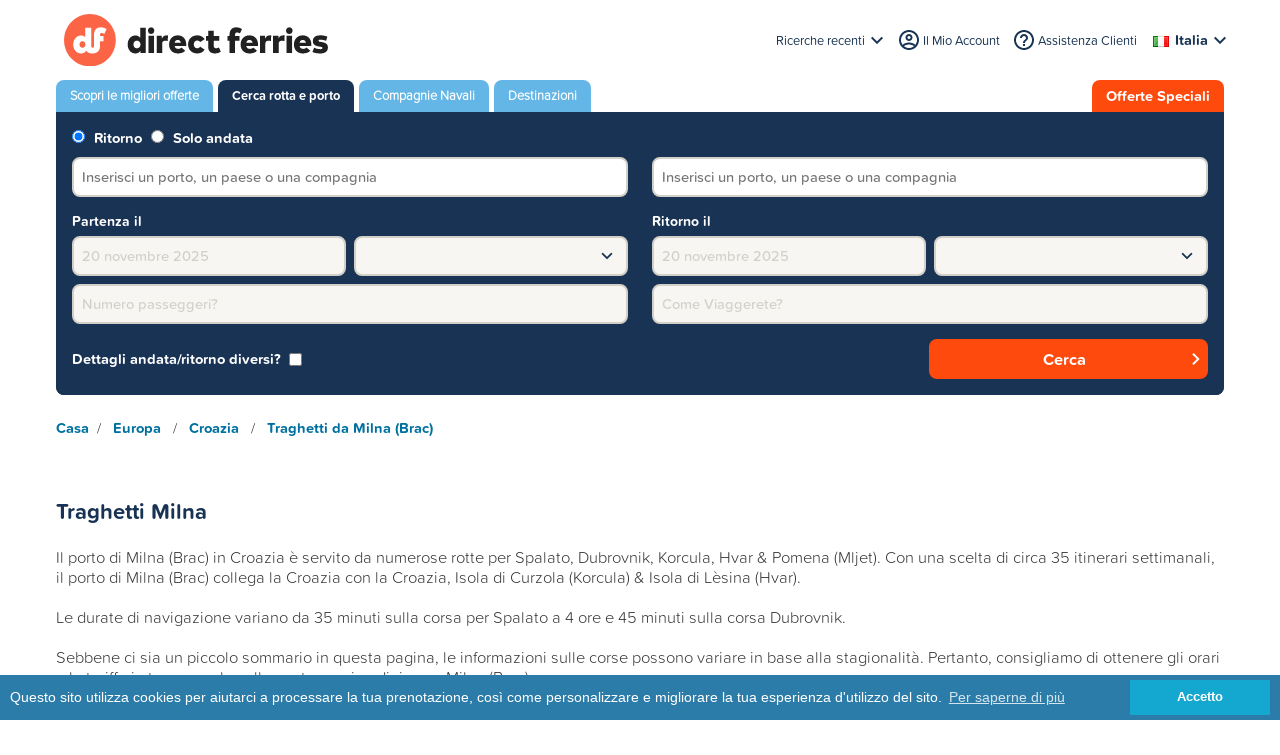

--- FILE ---
content_type: text/html
request_url: https://www.directferries.it/milna_brac_traghetto.htm
body_size: 15487
content:
<!DOCTYPE html>
<html lang="it">
  <head>
    <title>Traghetto Milna: confronta tariffe, orari e prenota i biglietti</title>
<meta charset="utf-8" />
<meta http-equiv="X-UA-Compatible" content="IE=edge" />
<meta name="viewport" content="initial-scale=1.0, maximum-scale=1.0, user-scalable=0" />
<meta name="revisit-after" content="7days" />
<meta name="robots" content="index,follow" />
<meta name="robots" content="ALL" />
<meta name="description" content="Con directferries.it potrai trovare orari e prezzi per il Traghetto da Milna e prenotare un traghetto da Milna online." />
<meta property="twitter:card" content="summary" />
<meta property="twitter:title" content="Traghetto Milna: confronta tariffe, orari e prenota i biglietti" />
<meta property="twitter:description" content="Con directferries.it potrai trovare orari e prezzi per il Traghetto da Milna e prenotare un traghetto da Milna online." />
<meta name="twitter:url" content="https://www.directferries.it/milna_brac_traghetto.htm" />

<link rel="canonical" href="https://www.directferries.it/milna_brac_traghetto.htm" />
<link rel="image_src" href="https://www.directferries.it/image/thumbnail.jpg" />
<meta property="og:image" content="https://www.directferries.it/image/thumbnail.jpg" />

<link rel="apple-touch-icon-precomposed" sizes="144x144" href="/image/ios/144-icon.png" />
<link rel="apple-touch-icon-precomposed" sizes="114x114" href="/image/ios/114-icon.png" />
<link rel="apple-touch-icon-precomposed" sizes="72x72" href="/image/ios/72-icon.png" />
<link rel="apple-touch-icon-precomposed" href="/image/ios/57-icon.png" />

<link rel="shortcut icon" href="/favicon.ico?v=2" type="image/x-icon" /> 


<link rel="stylesheet" type="text/css" href="https://static.directferries.co.uk/css/template/rstyles_template_batch3.css" />
<link rel="stylesheet" type="text/css" href="https://static.directferries.co.uk/css/abtests/accessibility_be_batch3.css" />

<link rel="stylesheet" type="text/css" href="/styles/font_awesome_mf.css" />

<script>document.write('<link rel="stylesheet" type="text/css" href="https://static.directferries.co.uk/css/template/experiments.css" />');</script>
<link rel="alternate" type="application/rss+xml" title="News Direct Ferries" href="/novita/novita_traghetti.xml" />

<link href='https://fonts.googleapis.com/css?family=Open+Sans:400' rel='stylesheet' type='text/css' />
<link href='https://fonts.googleapis.com/css?family=Open+Sans:700' rel='stylesheet' type='text/css' />
<!--[if lt IE 9]>
    <script src="https://oss.maxcdn.com/html5shiv/3.7.2/html5shiv.min.js"></script>
    <script src="https://oss.maxcdn.com/respond/1.4.2/respond.min.js"></script>
<![endif]-->

 <script src="https://static.directferries.co.uk/scripts/landing-pages-big-switch.js?v=2507202301"></script>

    <script src="https://ajax.googleapis.com/ajax/libs/jquery/1.11.2/jquery.min.js"></script>

<script>document.write('<script src="https://ssl.directferries.com/scripts/sayt-jquery.js?v=1"\><\/script>');</script>
<script type="text/javascript" src="https://ssl.directferries.com/wiz/df_itit.js?v=2"></script>

<script>
    dataLayer = [{
        'pageCategory': 'PortInd','travel_pagetype': 'PortInd','travel_originid': '1298'
    }];
</script>
<!-- Google Tag Manager -->
<script>(function(w,d,s,l,i){w[l]=w[l]||[];w[l].push({'gtm.start':
new Date().getTime(),event:'gtm.js'});var f=d.getElementsByTagName(s)[0],
j=d.createElement(s),dl=l!='dataLayer'?'&l='+l:'';j.async=true;j.src=
'https://www.googletagmanager.com/gtm.js?id='+i+dl;f.parentNode.insertBefore(j,f);
})(window,document,'script','dataLayer','GTM-NB3MKWX');</script>
<!-- End Google Tag Manager -->

<script>
    /*Google Analytics*/
    (function (i, s, o, g, r, a, m) {
        i['GoogleAnalyticsObject'] = r; i[r] = i[r] || function () {
        (i[r].q = i[r].q || []).push(arguments)
        }, i[r].l = 1 * new Date(); a = s.createElement(o),
        m = s.getElementsByTagName(o)[0]; a.async = 1; a.src = g; m.parentNode.insertBefore(a, m)
    })(window, document, 'script', 'https://www.google-analytics.com/analytics.js', 'ga');

    ga('create', 'UA-21141277-1', 'auto', { 'allowLinker': true });
    ga('require', 'linker');
    ga('linker:autoLink', ['directferries.com'], false, true);
    ga('send', 'pageview');
 </script>

<script type="text/javascript">
    var pageLoadStart = Date.now();
    var siteId = 215;
</script>

<link rel="stylesheet" type="text/css" href="/styles/index-cookies.css" />
<script type="text/javascript" src="/js/index-cookies.js"></script>
<script>
    window.addEventListener("load",
        function () {
            try{
                window.cookieconsent.initialise(
                {
                    "palette": {
                        "popup": {
                            "background": "#2c7ca9"
                        },
                        "button": {
                            "background": "#14a7d0"
                        }
                    },
                    "content": {
                        "message": "Questo sito utilizza cookies per aiutarci a processare la tua prenotazione, così come personalizzare e migliorare la tua esperienza d'utilizzo del sito.",
                        "href": "/regolamento_cookie.htm",
                        "link": "Per saperne di più",
                        "dismiss": "Accetto"
                    },
                    "dismissOnWindowClick": "true"
                })
            }
            catch (e)
            {
                console.log("index-cookies.js not found")
            }
        });

</script>
<script>
    try {
        $('.cc-banner.cc-bottom').click(function (e) {
            e.stopPropagation();
        });
        $(document).click(function () {
            $('.cc-window').hide();
        });
    }
    catch (e) { }

</script>

<!-- Begin TVSquared Tracking Code -->
<script type="text/javascript">
    var _tvq = window._tvq = window._tvq || [];
    (function() {
        var u = (("https:" == document.location.protocol) ? "https://collector-4513.tvsquared.com/" : "http://collector-4513.tvsquared.com/");
        _tvq.push(['setSiteId', "TV-54458163-1"]);
        _tvq.push(['setTrackerUrl', u + 'tv2track.php']);
        _tvq.push([function() {
            this.deleteCustomVariable(5, 'page')
        }]);
        _tvq.push(['trackPageView']);
        var d = document,
            g = d.createElement('script'),
            s = d.getElementsByTagName('script')[0];
        g.type = 'text/javascript';
        g.defer = true;
        g.async = true;
        g.src = u + 'tv2track.js';
        s.parentNode.insertBefore(g, s);
    })();
</script>
<!-- End TVSquared Tracking Code -->



  </head>
  <body id="PortInd">
    
    <div id="pnlOuter">
		  
<!-- Google Tag Manager (noscript) -->
<noscript><iframe src="https://www.googletagmanager.com/ns.html?id=GTM-NB3MKWX" height="0" width="0" style="display:none;visibility:hidden"></iframe></noscript>
<!-- End Google Tag Manager (noscript) -->
<div id="header">

<script type="text/javascript">
    function queryString(key) {
        key = key.replace(/[*+?^$.\[\]{}()|\\\/]/g, "\\$&"); // escape RegEx meta chars
        var match = location.search.match(new RegExp("[?&]" + key + "=([^&]+)(&|$)"));
        return match && decodeURIComponent(match[1].replace(/\+/g, " "));
    }

    function addTrackingCookies(url, data) {
        $.support.cors = true;
        $.ajax({
            url: url + "/secure/ws/dfwstrk.asmx/AddTrackingCookies",
            data: "trackingData=" + encodeURIComponent(data),
            dataType: "jsonp"
        });
    }

    var qs = window.location.search.substring(1);
    var refURL = encodeURIComponent(document.referrer);

    var tracking_data = qs + "&refr=" + refURL + "&rnd=" + Math.random();

    if (queryString('dfpid') > 0 && queryString('affid') > 0 && queryString('rurl') != null) {
        window.location = window.location.protocol + "//" + window.location.host + "/" + queryString('rurl');
    }
</script>



    <nav class="topBar">
        <div class="con">
            
			        <div class="sm12"><span>Traghetti</span></div>
		        
			        <div class="sm4 active"><a href="/">Traghetti</a></div>
		        
			        <div class="sm4"><a href="/merci.htm">Traghetti Merci</a></div>
		        
			        <div class="sm4 lst"><a href="/sistemazioni.htm">Alloggi</a></div>
		        
        </div>
    </nav>    
    
<div class="con">
    <div class="row">
        <style>
            #header .logoBar > a {line-height: 0;}
            #header .logoBar img.logo {width: 210px; height: auto;}
            #header .logoBar {margin: 0; min-height: 56px; display: flex; justify-content: space-between; align-items: center;}
            #header .logoBar ul.conNav {margin: 0 !important;}
            @media (min-width: 640px) {
                #header .logoBar img.logo {width: 268px; height: auto; margin-left: .5rem;}
            }
            @media (min-width: 1024px) {
                #header .logoBar {min-height: 72px;}
            }
            @media (min-width: 1439px) {
                #header .logoBar {min-height: 88px;}
            }
            @media (max-width:768px) {
                #header .banner {background: none;}
                #header .banner .con.noBanner {padding-top: 0;}
            }
        </style>
        <div class="sm12 logoBar" id="homebar">
            <a href="/"><img class="logo" src="https://static.directferries.co.uk/image/dflogo-mobile.svg" alt="Direct Ferries" /></a>
            <ul class="conNav">
                <li class="rSer">
                    <a id="recentBtn" href="javascript:getRecentSearches('recentCont');">Ricerche recenti</a>
                    <div class="formPopup" id="recentPopup">
                        <div class="popupClose"></div>
                        <div class="popupTitle">
                            <div class="titleInner">Ricerche recenti</div>
                        </div>

                        <div class="formCon">
                            <ul class="ulTbl" id="recentCont">
                            </ul>
                            <span class="rSerTer" id="recentSearchPleaseNoteDesktop">Nota bene: le tariffe aumentano a seconda della disponibilit&#224;.</span>
                        </div>
                    </div>
                </li>
                
                <li class="myAcnt"><a href="/il_mio_account.htm">Il Mio Account</a></li>
                <li class="faq"><a href="/servizio_clienti.htm">Assistenza Clienti</a></li>            
                <li class="lang">
                    <a href="#" id="lang" data-toggle="dropdown"><span class="lang it"><b>Italia</b></span></a>
                    <ul class="dropdown" id="langs" role="menu" aria-labelledby="lang">
                    </ul>
                </li>
            </ul>
        </div>
    </div>
    <script>
        $(document).ready(function () { if (typeof (runExp) == 'function') runExp('AB-2254 Feature Toggle My Account'); });
    </script>    
</div>

<div>
    <div class="con noBanner">
    <div>	
        
		 <nav class="subNav">
          <ul>
          <li class="mMenu"><span>Men&#249;<i></i></span></li>
          <li class="mHide dHide">
            <a class="rSerM" href="javascript:getRecentSearches('recentContMob');">Ricerche recenti<i></i></a>
            <div class="rSerMcon">
                <ul class="ulTbl" id="recentContMob">
                </ul>

                <span class="rSerTer" id="recentSearchPleaseNote">Nota bene: le tariffe aumentano a seconda della disponibilit&#224;.</span>
            </div>
          </li>
	
		<li class="mHide"><a href="/">Scopri le migliori offerte</a></li>
	
		<li class="active nav-port-finder"><a href="/rotte.htm">Cerca rotta e porto</a></li>
	
		<li class="mHide nav-operators"><a href="/operatori.htm">Compagnie Navali</a></li>
	
		<li class="mHide DestTab nav-countries"><a href="/guida_viaggio.htm">Destinazioni</a></li>
	
		<li class="mHide dHide nav-account"><a href="/il_mio_account.htm">Il Mio Account</a></li>
	
		<li class="mHide dHide nav-cs"><a href="/servizio_clienti.htm">Assistenza Clienti</a></li>
	
		<li class="mHide offers nav-offers"><a class="gaTrackSO" href="/offerte.htm">Offerte Speciali</a></li>
	
		</ul>
          <div class="cl"></div>
        </nav>
	
<script type="text/javascript">
    $('.gaTrackSO').mousedown(function () {
        ga('send', 'event', 'SpecialOffers', 'click', 'true');
    });
    

</script>
        
<style>[hidden] {display:none;}</style>
<div class="fsWrap">
    <div class="row">
        <div class="cl"></div>
        <div class="sm12" id="reducedFSDiv">
            <div id="divNewFareSearch">
                <!--  ADAM STARTS HERE -->
                <div class="" id="deal_finder_container">
                    <script>var origDFscriptURL = 'https://ssl.directferries.com/partners/deal_finder.aspx?stdc=DF10IT&amp;oprt=Milna+(Brac)&amp;smin=1'</script>
                    <template id="AB_dealfinder_constants" hidden="">
							<!-- IMPORTANT: stylesheets and scripts must be *outside* template's first child element for MS EDGE -->
							<script>
								// HARDCODED: needs to be dynamically replaced back-end
							    var BookingEngineUrl = 'https://ssl.directferries.com';
							    var tempDateFormat = 'd MM yy';
                                var newTempDateFormat = 'D MMM YYYY';
							    var CDNResourcesUrl = 'https://static.directferries.co.uk';
                                var defaultCurrency = '2';                                
                                var regionalDates = "";
                                function isEmptyRDateJSON(obj) {
                                        for (var key in obj) {
                                            if (obj.hasOwnProperty(key))
                                                return false;
                                        }
                                        return true;
                                    }
                                try {
                                    regionalDates = JSON.parse("{" + "'closeText': 'Chiudi',        'prevText': '&#x3c;Prec',        'nextText': 'Succ&#x3e;',        'currentText': 'Oggi',        'monthNames': ['gennaio', 'febbraio', 'marzo', 'aprile', 'maggio', 'giugno', 'luglio', 'agosto', 'settembre', 'ottobre', 'novembre', 'dicembre'],        'monthNamesShort': ['gen', 'feb', 'mar', 'apr', 'mag', 'giu', 'lug', 'ago', 'set', 'ott', 'nov', 'dic'],        'dayNames': ['Domenica', 'Luned&#236', 'Marted&#236', 'Mercoled&#236', 'Gioved&#236', 'Venerd&#236', 'Sabato'],        'dayNamesShort': ['Dom', 'Lun', 'Mar', 'Mer', 'Gio', 'Ven', 'Sab'],        'dayNamesMin': ['Do', 'Lu', 'Ma', 'Me', 'Gi', 'Ve', 'Sa'],        'weekHeader': 'Sm',        'firstDay': 1,        'isRTL': false,        'showMonthAfterYear': false,        'yearSuffix': ''".replace(/'/g, '"') + "}");
                                    if (isEmptyRDateJSON(regionalDates)) throw "Regional Date JSON is empty";
                                } catch (e) {
                                    regionalDates = {
                                        closeText: "Done",
                                        prevText: "Prev",
                                        nextText: "Next",
                                        currentText: "Today",
                                        monthNames: ["January", "February", "March", "April", "May", "June", "July", "August", "September", "October", "November", "December"],
                                        monthNamesShort: ["Jan", "Feb", "Mar", "Apr", "May", "Jun", "Jul", "Aug", "Sep", "Oct", "Nov", "Dec"],
                                        dayNames: ["Sunday", "Monday", "Tuesday", "Wednesday", "Thursday", "Friday", "Saturday"],
                                        dayNamesShort: ["Sun", "Mon", "Tue", "Wed", "Thu", "Fri", "Sat"],
                                        dayNamesMin: ["Su", "Mo", "Tu", "We", "Th", "Fr", "Sa"],
                                        weekHeader: "Wk",
                                        firstDay: 0,
                                        isRTL: !1,
                                        showMonthAfterYear: !1,
                                        yearSuffix: ""
                                    };
                                    try {
                                        if (typeof ga === 'function') {
                                            var msg = '' + e.name + " - Message: " + e.message + " - URL: " + window.location.href;
                                            ga('send', 'event', 'Regional Date JSON error Type: ' + msg);
                                        }
                                    } catch (e) { }
                                }                                

							    // page-specific params for specialised routes, e.g. by operator:
							    var DF_page_params = {
							        opname: '',
							        country: '',
							        port_from: 'Milna+(Brac)',
							        port_to: '',
							    };

							    var base_user_data = {
							        "STDCCode": "DF10IT",
							        "SiteLanguage": "it-IT"
							    };

								var regionalText = {
                                    passenger_single: '1 Passeggero',
                                    passenger_plural: '[--X--] Passeggeri',
                                    pets_single: '1 animale domestico',
                                    pets_plural: '[--X--] Animali domestici',
                                    passenger_adult_single: '1 Adult',
                                    passenger_adult_plural: '[--X--] Adults',
                                    passenger_child_single: '1 Child',
                                    passenger_child_plural: '[--X--] Children',
                                    popup_done: 'Confermare',
                                    passengers_popup_hdg: 'Totale passeggeri ed età',
                                    passengers_popup_total: 'Passeggeri',
                                    passengers_popup_booking_discount: 'Famiglia numerosa nazionale spagnola?',
                                    passengers_popup_resident_discount: 'Residente?',
                                    passengers_orig_text: 'Numero passeggeri?',
                                    passengers_first_text: 'Passeggero principale/Conducente',
                                    passengers_base_text: 'Passeggero',
                                    passengers_count_text: 'Passeggeri',
                                    passengers_age: 'Età',
                                    passengers_adults: 'Adulti',
                                    passengers_children: 'Bambini',
                                    passengers_children_note: 'Si prega di specificare l\'età di ogni bambino',
                                    passengers_pets: 'Animali Domestici',
                                    modal_booking_discount_hdg: 'Condizioni per le famiglie numerose dei nazionali spagnoli',
                                    modal_booking_discount_cnt: 'Per ottenere lo sconto per le famiglie numerose dei nazionali spagnoli, dovrai presentare le prove necessarie al porto.',
                                    modal_resident_discount_hdg: 'Condizioni di trasporto per residenti',
                                    modal_resident_discount_cnt: 'Lo sconto prevede che tutti i passeggeri forniscano prova di residenza al momento del check-in presentando una carta d\'identità / certificato di residenza.',
                                    pets_popup_hdg: 'Dettagli Animale Domestico',
                                    modal_pet_conditions_hdg: 'Condizioni di trasporto: animali domestici',
                                    modal_pet_conditions_cnt: 'I passeggeri che viaggiano con animali sono tenuti a garantire che essi siano conformi alle norme necessarie e che siano in regola con i requisiti di ciascun Paese verso il quale sono in viaggio.',
                                    modal_pet_conditions_cnt1: 'Tutta la documentazione necessaria per consentire un animale a bordo dovrà essere in formato originale. Le fotocopie non saranno accettate.',
                                    modal_pet_conditions_cnt2: 'Per viaggiare con te, il tuo animale domestico deve osservare tutte le norme necessarie a soddisfare i requisiti  richiesti dal Regno Unito.',
                                    vehicle_no_vehicle: 'Passeggero a piedi (nessun veicolo)',
                                    vehicles_popup_standard_car: 'Auto standard',
                                    vehicles_popup_hdg: 'Tipologia di Veicolo',
                                    vehicles_popup_org: 'Come Viaggerete?',
                                    vehicles_popup_no_vehicles: 'Nessun Veicolo',
                                    vehicles_popup_no_vehicles_not_allowed: 'Nessun Veicolo - Non disponibile su questo itinerario',
                                    vehicles_popup_with_vehicles: 'Con Veicolo (è ammesso solo un veicolo per prenotazione)',
                                    vehicles_popup_vehicles_not_allowed: 'Con Veicolo - Non disponibile su questo itinerario',
                                    vehicles_popup_vehicle_model: 'Modello',
                                    vehicles_popup_vehicle_custom: 'Si prega di inserire i dettagli del Veicolo nelle apposite caselle.',
                                    vehicles_popup_vehicle_custom_make: 'Marca',
                                    vehicles_popup_vehicle_custom_model: 'Modello',
                                    vehicles_popup_extra_luggage: 'Trasporti qualcosa sul veicolo (portapacchi, bagagli, bici, etc)?',
                                    vehicles_popup_extra_luggage_no: 'No',
                                    vehicles_popup_extra_luggage_yes: 'Si',
                                    vehicles_popup_caravan_text: 'Roulotte',
                                    vehicles_popup_trailer_text: 'Carrello',
                                    vehicles_popup_caravan_trailer: 'Dettagli Carrello/Roulotte',
                                    vehicles_popup_caravan_trailer_no: 'Senza Roulotte/Carrello',
                                    vehicles_popup_caravan_trailer_yes: 'Con Roulotte/Carrello (prego selezionare qui sotto)',
                                    vehicles_popup_commercial_goods: 'Trasporti merce?',
                                    currency_popup_hdg: 'Valuta',
                                    validity_no_route: 'Seleziona una rotta',
                                    validity_no_return_route: 'Seleziona la rotta di ritorno',
                                    validity_minutes: '',
                                    validity_invalid_outbound_date: 'Selezionare una valida data di partenza.',
                                    validity_no_outbound_time: 'Selezionare l’orario di partenza.',
                                    validity_invalid_outbound_time: 'Si prega di selezionare un orario valido per il viaggio di andata. L\'orario deve essere almeno --TIME--'.replace("--TIME--", (new Date()).getHours() + 1 + ':00'),
                                    validity_invalid_return_date: 'Selezionare l’orario di partenza.',
                                    validity_no_return_time: 'Selezionare la data di ritorno.',
                                    validity_invalid_return_time: 'Selezionare l’orario per la traversata di ritorno.',
                                    validity_under_min_duration: 'L’orario del ritorno non può precedere l’orario di arrivo della partenza.',
                                    validity_no_passengers: 'I passeggeri non sono stati selezionati.',
                                    validity_no_passenger_ages: 'Si prega di specificare l\'età di tutti i passeggeri.',
                                    validity_one_not_adult: 'Passeggero 1 (conducente) deve essere un adulto',
                                    validity_no_passengers_both_legs: 'I passeggeri non sono stati selezionati.',
                                    validity_no_passenger_ages_both_legs: 'Si prega di specificare l\'età di tutti i passeggeri.',
                                    validity_one_not_adult_both_legs: 'Passeggero 1 (conducente) deve essere un adulto',
                                    validity_no_vehicle_type: 'Selezionare la tipologia di veicolo',
                                    validity_no_vehicle_make: 'Inserire la targa della vettura',
                                    validity_no_vehicle_model: 'Inserire il modello della vettura',
                                    validity_no_vehicle_length: 'Inserire la lunghezza del veicolo',
                                    validity_no_vehicle_height: 'Inserire l\'altezza del veicolo',
                                    validity_no_luggage_height: 'Selezionare l’altezza supplementare',
                                    validity_no_luggage_length: 'Selezionare la lunghezza aggiuntiva.',
                                    validity_no_caravan_type: 'Prego selezionare \'tipo di rimorchio\'',
                                    validity_no_caravan_length: 'Si prega di selezionare la lunghezza del carrello',
                                    validity_no_caravan_height: 'Si prega di selezionare la lunghezza del carrello',
                                    validity_no_vehicle_make_mob: 'Inserire la marca del veicolo',
                                    validity_no_vehicle_model_mob: 'Inserire modello del veicolo',
                                    submit_continue : 'seguente',
                                    search_continue : 'Cerca',
                                    calendar_out_hdg : 'Partenza il:',
                                    calendar_out_open_ticket_hdg : 'Partenza il',
                                    time_out_hdg : 'Partenza alle',
                                    calendar_return_hdg : 'Ritorno il:',
                                    calendar_return_open_ticket_hdg : 'Ritorno il:',
                                    time_return_hdg : 'Ritorno alle',
                                    calendar_both_open_ticket : 'Biglietti aperti',
                                    passengers_add : 'Aggiungi Passeggeri',
                                    passengers_note : 'Si prega di specificare l\'età di tutti i passeggeri.',
                                    vehicles_popup_vehicle_select_make : 'Inserire la targa della vettura',
                                    vehicles_popup_vehicle_select_model : 'Inserire il modello della vettura',
                                    vehicles_popup_customLength : 'Lunghezza del Veicolo',
                                    vehicles_popup_customHeight : 'Altezza del Veicolo',
                                    vehicles_popup_addLength : 'Lunghezza aggiuntiva',
                                    vehicles_popup_addHeight : 'Altezza supplementare',
                                    validity_no_currency : 'Selezionare',
                                    homepage_tagline: 'Affidati al numero uno al mondo',
                                    validity_outbound_time: 'Si prega di selezionare un orario valido per il viaggio di andata. L\'orario deve essere almeno --TIME--'.replace("--TIME--", (new Date()).getHours() + 1 + ':00'),
                                    validity_return_before_outbound: 'L’orario del ritorno non può precedere l’orario di arrivo della partenza.',
                                    journey_title_outbound: 'Andata',
                                    journey_title_return: 'Ritorno',
                                    popular_routes_for: 'Popular routes for [--X--]',
                                    confirm_date: '﻿Conferma data',
                                    confirm_time: 'Conferma orario',
                                    confirm_passengers: 'Conferma passeggeri',
                                    confirm_pets: '﻿Conferma animali domestici',
                                    confirm_vehicle: '﻿Conferma veicolo',
                                    search_tickets: '﻿Cerca biglietti',
                                    please_select: 'Selezionare',
                                    when_to_travel: '﻿Quando vorresti viaggiare?',
                                    what_time_to_travel: '﻿A che ora vorresti viaggiare?',
                                    how_are_you_travelling: 'Come Viaggerete?',
                                    who_will_be_travelling: 'Who will be travelling?',
                                    are_you_travelling_with_pets: 'Are you travelling with pets?',
                                    vehicle_roof_box_text: 'Box da tetto',
                                    vehicle_caravan_trailer_text: 'Roulotte/Carrello',
                                    vehicle_select_make_model_text: 'Specifica la marca e il modello della tua auto!',
                                    vehicles_popup_extra_luggage_caravan_trailer: 'Stai viaggiando con un carrello / roulotte?',
                                    journey_type_oneway: 'Solo andata',
                                    journey_type_return: 'Andata e ritorno'
								};

                                var regionalTime = {timeFormat: 'HH:ii'};
                                var newRegionalTime = { timeFormat: 'HH:mm'};
                                function changeSubmitButtonState(disabled) {
                                    try {
                                        DF_DF1.changeSubmitButtonState(disabled);
                                    } catch (e) {
                                    }
                                }
                            </script>

						</template>
                    <template id="AB_dealfinder_test_B" hidden="">

							<form id="deal_finder1" method="post" class="desk-dealfinder" action="https://ssl.directferries.com/ferry/secure/booking_redirect_df.aspx" onsubmit="changeSubmitButtonState(true);" novalidate="" class="minimised">

								<section class="journey_type" role="group">
									<label for="journey_round_trip" class="checked">
										<input type="radio" name="journey" id="journey_round_trip" value="2" data-toggle="journey_type" checked="" />
										Ritorno
									</label>
									<label for="journey_oneway">
										<input type="radio" name="journey" id="journey_oneway" value="1" data-toggle="journey_type" />
										Solo andata
									</label>
								</section>

								<label class="journey_route">
									<input type="text" id="route_outbound" class="form-control journey_base" placeholder="Inserisci un porto, un paese o una compagnia" autocomplete="off" />
								</label>

								<label class="journey_route round_trip">
									<input type="text" id="route_return" class="form-control journey_base round_trip" placeholder="Inserisci un porto, un paese o una compagnia" autocomplete="off" />
								</label>

								<section class="journey_timing timing_outbound" role="group" data-hide="mobile">
									<span class="hdg-timing_outbound">Partenza il</span>

									<label for="open_ticket_outbound" class="open_ticket hide">
										Biglietto aperto?
										<input type="checkbox" id="open_ticket_outbound" data-toggle="open_ticket" />
									</label>

									<input type="text" id="cal_outbound" class="form-control datepicker disabled" readonly="" />

									<select id="time_outbound" class="form-control journey_time disabled">
									</select>
								</section>

								<section class="journey_timing timing_return round_trip" role="group" data-hide="mobile">
									<span class="hdg-timing_return">Ritorno il</span>

									<label for="open_ticket_return" class="open_ticket hide">
										Biglietto aperto?
										<input type="checkbox" id="open_ticket_return" data-toggle="open_ticket" />
									</label>

									<input type="text" id="cal_return" class="form-control datepicker disabled" readonly="" />

									<select id="time_return" class="form-control journey_time disabled">
									</select>
								</section>

								<section class="party_details trip_outbound both_ways" role="group" data-hide="mobile">
                                  <div class="journey_details_container passengers_container">
                                      <span class="hdg_passengers_title">Passeggeri</span>
									  <a class="journey_details passengers trip_outbound both_ways form-control disabled" tabindex="0" data-popup="passengers_popup">Numero passeggeri?</a>
                                  </div>

                                  <div class="journey_details_container pets_container">
                                      <span class="hdg_pets_title">Dettagli Animale Domestico</span>
                                      <a class="journey_details pets trip_outbound both_ways form-control disabled hide" tabindex="0" data-popup="pets_popup">0 Animali domestici</a>
                                  </div>

								</section>

								<section class="party_details diff_trip trip_return hide" role="group" data-hide="mobile">
                                  <div class="journey_details_container passengers_container">
                                    <span class="hdg_passengers_title">Passeggeri</span>
                                    <a class="journey_details passengers trip_return form-control disabled" tabindex="0" data-popup="passengers_popup">Numero passeggeri?</a>
                                  </div>
                                  <div class="journey_details_container pets_container">
                                    <span class="hdg_pets_title">Dettagli Animale Domestico</span>
                                    <a class="journey_details pets trip_return form-control disabled hide" tabindex="0" data-popup="pets_popup">0 Animali domestici</a>
                                  </div>
								</section>

								 <div class="journey_details_container trip_container_both_ways"> 
                                  <span class="hdg_trip_title">Tipologia di Veicolo</span>
								  <a class="journey_details vehicle trip_outbound both_ways form-control disabled" tabindex="0" data-popup="vehicles_popup" data-hide="mobile">Come Viaggerete?</a>
                                </div>

								 <div class="journey_details_container trip_container_return"> 
                                  <span class="hdg_trip_title">Tipologia di Veicolo</span>
								  <a class="journey_details vehicle diff_trip trip_return form-control hide disabled" tabindex="0" data-popup="vehicles_popup" data-hide="mobile">Come Viaggerete?</a>
                                </div>

								<section class="other_details">
									<label for="diff_details" class="round_trip" role="group" data-hide="mobile">
										Dettagli andata/ritorno diversi?
										<input type="checkbox" id="diff_details" data-toggle="diff_details" />
									</label>

									<a class="currency disabled" tabindex="0" data-popup="currency_popup" data-hide="mobile"></a>

									<button type="submit" class="df_submit">Cerca</button>
								</section>

								<input type="hidden" name="h_currencyid" />
								<input type="hidden" name="h_diffoutret" />
								<input type="hidden" name="h_journeytype" />
								<input type="hidden" name="h_legs" />
								<input type="hidden" name="stdc" />
								<input type="hidden" name="stdc_hid" />
								<input type="hidden" name="vehicleTypeOut" />
								<input type="hidden" name="heightOut" />
								<input type="hidden" name="caravanOut" />
								<input type="hidden" name="vehicleTypeRet" />
								<input type="hidden" name="heightRet" />
								<input type="hidden" name="caravanRet" />
                                <input type="hidden" name="dfusrpidck" />
                                <input type="hidden" name="dfsessionck" />
                                <input type="hidden" name="dfvisitck" />
                                <input type="hidden" name="dfexpck" />
                                <input type="hidden" name="dfutmpersist" id="hd_dfutm" />
							</form>


                            <link rel="stylesheet" href="https://static.directferries.co.uk/Production/css/dealfinder/df_desk_IE.css?v=2507202301" />
                            <link rel="stylesheet" href="https://static.directferries.co.uk/Production/css/dealfinder/df_desk.css?v=2507202301" />
                            <script defer="" src="https://static.directferries.co.uk/Production/scripts/dealfinder/df_desk.js?v=2507202301"></script>

						</template>

                    <!-- JAMIE STARTS HERE -->
                    <template id="AB_dealfinder_test_mob_B" hidden="">
                            <link href="https://fonts.googleapis.com/css?family=Catamaran:300,400,500,600,700&amp;subset=latin-ext,tamil" rel="stylesheet" />
                            <link href="https://fonts.googleapis.com/icon?family=Material+Icons" rel="stylesheet" />
		                    <form id="deal_finder1" class="mob-dealfinder" method="post" action="https://ssl.directferries.com/ferry/secure/booking_redirect_df.aspx" data-state="initial_blank" onsubmit="changeSubmitButtonState(true);" novalidate="">
			                    <div id="dealfinder-wrapper" class="deal_finder_wrap">
				                    <section class="journey_type" role="group">
					                    <label for="journey_round_trip" class="checked">
						                    <input type="radio" name="journey" id="journey_round_trip" value="2" data-toggle="journey_type" checked="" />
						                    Ritorno
					                    </label>
					                    <label for="journey_oneway">
						                    <input type="radio" name="journey" id="journey_oneway" value="1" data-toggle="journey_type" />
						                    Solo andata
					                    </label>
				                    </section>


				                    <label class="journey_route" id="journey_route_parent">
					                    <input type="text" id="route_outbound" class="form-control journey_base" placeholder="Inserisci un porto, un paese o una compagnia" autocomplete="random-value" />
					                    <!--<div class="search_box" data-popup="route_list">
						                    <div class="fromItem"><span class="port">From:</span><span class="location"></span></div>
						                    <i class="material-icons md-36">compare_arrows</i>
						                    <div class="toItem"><span class="port">To:</span><span class="location"></span></div>
					                    </div>-->
					                    <section class="journey_search hide" role="group">
						                    <input type="text" id="outbound_route" class="form-control" placeholder="Inserisci un porto, un paese o una compagnia" autocomplete="random-value" />
		                                </section>
					                    <!--<button type="button" class="df_route_toggle"></button>-->
				                    </label>



				                    <label class="journey_route diff_trip hide">
					                    <input type="text" id="route_return" class="form-control journey_base" placeholder="Inserisci un porto, un paese o una compagnia" autocomplete="random-value" />
					                    <!-- <button type="button" class="df_route_toggle"></button> -->
				                    </label>

				                    <!--<div class="date_time">-->
					                    <section class="journey_timing timing_outbound hide_until_times" role="group">

						                    <!--<i class="material-icons">calendar_today</i>-->
						                    <input type="text" id="cal_outbound" class="form-control journey_date outbound disabled" readonly="" placeholder="Partenza il" />

						                    <input type="text" id="time_outbound" class="form-control journey_time disabled" readonly="" placeholder="Orario di partenza" />

						                    <label for="open_ticket_outbound" class="open_ticket open_ticket_outbound hide_while_summary">
							                    <span class="checkbox-label">Biglietto aperto?</span>
							                    <input type="checkbox" id="open_ticket_outbound" data-toggle="open_ticket" />
						                    </label>

						                    <div class="open_ticket_note_full hide_while_summary hide">
							                    <span class="h4">Biglietto aperto?</span>
							                    <p>I biglietti aperti sono validi fino a 12 mesi dalla data di prenotazione (vedi le condizioni del biglietto)</p>
						                    </div>

					                    </section>

					                    <section class="journey_timing timing_return round_trip hide_until_times" role="group">

						                    <!--<i class="material-icons">calendar_today</i>-->
						                    <input type="text" id="cal_return" class="form-control journey_date inbound disabled" readonly="" placeholder="Ritorno il?" />

						                    <input type="text" id="time_return" class="form-control journey_time disabled" readonly="" placeholder="Orario di partenza?" />

						                    <label for="open_ticket_return" class="open_ticket open_ticket_return hide_while_summary">
							                    <span class="checkbox-label">Biglietto aperto?</span>
							                    <input type="checkbox" id="open_ticket_return" data-toggle="open_ticket" />
						                    </label>

						                    <div class="open_ticket_note_return hide_while_summary hide">
							                    <span class="h4">Biglietto aperto?</span>
							                    <p>I biglietti aperti sono validi fino a 12 mesi dalla data di prenotazione (vedi le condizioni del biglietto)</p>
						                    </div>

					                    </section>
				                    <!--</div>-->

				                    <section class="journey_info hide_until_summary" role="group">
					                    <span class="h4">Dettagli del Viaggio</span>

					                    <section class="trip_outbound">

                                            <span class="h4 diff_trip hide">Andata</span>

						                    <ul>
							                    <li><a class="journey_details passengers trip_outbound both_ways" tabindex="0" data-popup="passengers_popup">
									                    <i class='material-icons df-light-blue'>
											                    people
										                      </i> <span class="journey_details_span">Numero passeggeri?</span>
										                      <i class="material-icons df-dark-blue" id="plus_icon">
											                    add_circle
										                      </i>
									                    </a></li>

							                    <li><a class="journey_details pets trip_outbound both_ways hide" tabindex="0" data-popup="pets_popup">
									                    <i class='material-icons df-light-blue'>
											                    pets
										                      </i><span class="journey_details_span">0 Animali domestici</span>
										                    <i class="material-icons df-dark-blue" id="plus_icon">
											                    add_circle
										                      </i>
										                    </a></li>
							                    <li><a class="journey_details vehicle trip_outbound both_ways" tabindex="0" data-popup="vehicle_base">
									                    <i class='material-icons df-light-blue'>
											                    directions_car
										                      </i>
										                      <span class="journey_details_span">Come Viaggerete?</span>
										                    <i class="material-icons df-dark-blue" id="plus_icon">
											                    add_circle
										                      </i>
									                    </a></li>
						                    </ul>

					                    </section>

					                    <section class="trip_return diff_trip hide">

						                    <span class="h4">Ritorno</span>

						                    <ul>
							                    <li><a class="journey_details passengers trip_return" tabindex="0" data-popup="passengers_popup"><i class='material-icons df-light-blue'>
									                    people
								                      </i> <span class="journey_details_span">Numero passeggeri?</span>
								                    <i class="material-icons df-dark-blue" id="plus_icon">
											                    add_circle
										                      </i>
										                    </a></li>
							                    <li><a class="journey_details pets trip_return hide" tabindex="0" data-popup="pets_popup">
                                                    <i class='material-icons df-light-blue'>
									                    pets
								                      </i><span class="journey_details_span">0 Animali domestici</span>
								                    <i class="material-icons df-dark-blue" id="plus_icon">
											                    add_circle
										                      </i>
										                    </a></li>
							                    <li><a class="journey_details vehicle trip_return" tabindex="0" data-popup="vehicle_base"><i class='material-icons df-light-blue'>
									                    directions_car
								                      </i>
								                      <span class="journey_details_span">Come Viaggerete?</span>
								                    <i class="material-icons df-dark-blue" id="plus_icon">
											                    add_circle
										                      </i>
										                    </a></li>
						                    </ul>

					                    </section>

					                    <label for="diff_details" class="diff_details round_trip">
						                    <span class="checkbox-label">Dettagli andata/ritorno diversi?</span>
						                    <input type="checkbox" id="diff_details" data-toggle="diff_details" />
					                    </label>
				                    </section>

				                    <a class="currency hide_until_summary" tabindex="0" data-popup="currency_popup"></a>

				                    <button type="submit" class="df_submit hide_while_search">Cerca</button>

				                    <input type="hidden" name="h_currencyid" />
				                    <input type="hidden" name="h_diffoutret" />
				                    <input type="hidden" name="h_journeytype" />
				                    <input type="hidden" name="h_legs" />
				                    <input type="hidden" name="stdc" />
				                    <input type="hidden" name="stdc_hid" />
				                    <input type="hidden" name="vehicleTypeOut" />
				                    <input type="hidden" name="heightOut" />
				                    <input type="hidden" name="caravanOut" />
				                    <input type="hidden" name="vehicleTypeRet" />
				                    <input type="hidden" name="heightRet" />
				                    <input type="hidden" name="caravanRet" />
                                    <input type="hidden" name="dfusrpidck" />
                                    <input type="hidden" name="dfsessionck" />
                                    <input type="hidden" name="dfvisitck" />
                                    <input type="hidden" name="dfexpck" />
			                    </div>
		                    </form>
                            <link rel="stylesheet" href="https://static.directferries.co.uk/Production/css/dealfinder/df_mob.css?v=2507202301" />
                            <link href="https://static.directferries.co.uk/Production/css/dealfinder/mobiscroll.javascript.min.css?v=2507202301" rel="stylesheet" />
                            <script defer="" src="https://static.directferries.co.uk/Production/scripts/dealfinder/dealfinder.min.js?v=2507202301"></script>
						</template>
                    <!-- JAMIE ENDS HERE -->
                    <script src="https://static.directferries.co.uk/Production/scripts/df_utm.js"></script>
                    <script>useTrackingFromJs()</script>
                    <script src="https://static.directferries.co.uk/Production/scripts/dealfinder/AB_switcher.js?v=2507202301"></script>
                </div>
                <!--  ADAM ENDS HERE -->

            </div>
        </div>
    </div>
</div>
<script>
    $(document).ready(function () {
        if (typeof runExp === "function") {
            runExp('AB-2002 redesign active tab');
        }
    });
</script>

    </div>
    </div>
</div>
</div>

            
<div class="content con Breadcrumbs" style="margin-bottom:15px; display:none;">
    <a href="/">Casa</a>&#160; / &#160;
        <a href="/europa.htm">Europa</a>
        &#160; / &#160;
        <a href="/croazia.htm">Croazia</a>
        &#160; / &#160;
        <a>Traghetti da Milna (Brac)</a>
        
</div>
            
              <!--AB-268 -->
            <div id="abJustBookedCon" class="con" style="display:none;">
              <div class="row">
                <div class="sm12">
                  <div class="abJustBooked">
                    
                      <div id="abJustBookedWrap">
                        <div class="row justBookedRow">
                            
                        </div>
                      </div>
                    </div>
                 </div>
               </div>
            </div>
             <!--/AB-268 -->
            <div id="pnlMain" class="con">
                <div class="row content">

                    <div class="sm12">
                        <div class="intTxt">
                            <h1>Traghetti Milna</h1>
                            <p>Il porto di Milna (Brac) in Croazia &#232; servito da numerose rotte per Spalato, Dubrovnik, Korcula, Hvar &amp; Pomena (Mljet). Con una scelta di circa 35 itinerari settimanali, il porto di Milna (Brac) collega la Croazia con la Croazia, Isola di Curzola (Korcula) &amp; Isola di L&#232;sina (Hvar).<br /><br />Le durate di navigazione variano da 35 minuti sulla corsa per Spalato a 4 ore e 45 minuti sulla corsa Dubrovnik.<br /><br />Sebbene ci sia un piccolo sommario in questa pagina, le informazioni sulle corse possono variare in base alla stagionalit&#224;. Pertanto, consigliamo di ottenere gli orari e le tariffa in tempo reale sulla nostra pagina di ricerca Milna (Brac).</p>
                        </div>
                    </div>

                    <div class="sm5">
                        <div id="divPortMap" class="opRoutes">
                            <h3>Mappa del porto di Milna</h3>
                            <div class="mapImg">
                                <div id="map_canvas"></div>
                                <div class="mapOly"><span>Clicca per la mappa</span></div>
                            </div>
                        </div>

                        
                    </div>

                    <div class="sm7">
                        <div id="divServices" class="rouGrp">
                            <h2>Servizi in traghetto da Milna</h2>
                         
                            
                                    <div><a href="/milna_brac_spalato_traghetto.htm" class="boldLink">Da Milna per Spalato</a> con <a class="boldLink" href="/tp_line.htm">TP Line</a></div>

                                    
                                            <ul class="rouGrpOps">
                                        
                                            <li>
                                                <div><a href="/tp_line.htm"><img src="/image/tp_line_s.png" alt="TP Line" border="0" /></a></div>
                                                <div>
                                                    <ul>
                                                        <li>
                                                            <span class="sa">7 itinerari settimanali</span>
                                                            <span class="du">35 min</span>
                                                        </li>
                                                        <li class="lk"><span class="btn btn-xs">Ricerca tariffa</span></li>
                                                    </ul>
                                                </div>
                                            </li>
                                        
                                            </ul>
                                        
                                
                                    <div><a href="/milna_brac_dubrovnik_traghetto.htm" class="boldLink">Da Milna per Dubrovnik</a> con <a class="boldLink" href="/tp_line.htm">TP Line</a></div>

                                    
                                            <ul class="rouGrpOps">
                                        
                                            <li>
                                                <div><a href="/tp_line.htm"><img src="/image/tp_line_s.png" alt="TP Line" border="0" /></a></div>
                                                <div>
                                                    <ul>
                                                        <li>
                                                            <span class="sa">7 itinerari settimanali</span>
                                                            <span class="du">4 ore 45 min</span>
                                                        </li>
                                                        <li class="lk"><span class="btn btn-xs">Ricerca tariffa</span></li>
                                                    </ul>
                                                </div>
                                            </li>
                                        
                                            </ul>
                                        
                                
                                    <div><a href="/milna_brac_korcula_traghetto.htm" class="boldLink">Da Milna per Korcula</a> con <a class="boldLink" href="/tp_line.htm">TP Line</a></div>

                                    
                                            <ul class="rouGrpOps">
                                        
                                            <li>
                                                <div><a href="/tp_line.htm"><img src="/image/tp_line_s.png" alt="TP Line" border="0" /></a></div>
                                                <div>
                                                    <ul>
                                                        <li>
                                                            <span class="sa">7 itinerari settimanali</span>
                                                            <span class="du">2 ore 20 min</span>
                                                        </li>
                                                        <li class="lk"><span class="btn btn-xs">Ricerca tariffa</span></li>
                                                    </ul>
                                                </div>
                                            </li>
                                        
                                            </ul>
                                        
                                
                                    <div><a href="/milna_brac_hvar_traghetto.htm" class="boldLink">Da Milna per Hvar</a> con <a class="boldLink" href="/tp_line.htm">TP Line</a></div>

                                    
                                            <ul class="rouGrpOps">
                                        
                                            <li>
                                                <div><a href="/tp_line.htm"><img src="/image/tp_line_s.png" alt="TP Line" border="0" /></a></div>
                                                <div>
                                                    <ul>
                                                        <li>
                                                            <span class="sa">7 itinerari settimanali</span>
                                                            <span class="du">40 min</span>
                                                        </li>
                                                        <li class="lk"><span class="btn btn-xs">Ricerca tariffa</span></li>
                                                    </ul>
                                                </div>
                                            </li>
                                        
                                            </ul>
                                        
                                
                                    <div><a href="/milna_brac_pomena_mljet_traghetto.htm" class="boldLink">Da Milna per Pomena</a> con <a class="boldLink" href="/tp_line.htm">TP Line</a></div>

                                    
                                            <ul class="rouGrpOps">
                                        
                                            <li>
                                                <div><a href="/tp_line.htm"><img src="/image/tp_line_s.png" alt="TP Line" border="0" /></a></div>
                                                <div>
                                                    <ul>
                                                        <li>
                                                            <span class="sa">7 itinerari settimanali</span>
                                                            <span class="du">3 ore 10 min</span>
                                                        </li>
                                                        <li class="lk"><span class="btn btn-xs">Ricerca tariffa</span></li>
                                                    </ul>
                                                </div>
                                            </li>
                                        
                                            </ul>
                                        
                                

                        </div> 

                        

                        <div id="divPortDir" class="rtPtLst">
                            <h2>Come raggiungere il porto di Milna</h2>
                            <div class="accordion">
                                
                                        <ul>
                                    
                                        <li class="abHowToGetTo">
                                            <h3 class="">Milna Indirizzo porto traghetti</h3>
                                            <p style="display: none;">TP LINE catamaran ferry terminal</p>
                                        </li>
						            
                                        <li class="abHowToGetTo">
                                            <h3 class="">Alloggi a Milna</h3>
                                            <p style="display: none;">Se vuoi alloggiare una notte al o vicino al porto di Milna prima o dopo il tuo viaggio o se cerchi un alloggio per il tuo soggiorno, visita la nostra pagina <a href="sistemazioni.htm" class="boldLink">Alloggi a Milna</a> per le migliori tariffe. Abbiamo una delle pi&#249; vaste selezioni disponibili online!</p>
                                        </li>
						            
                                        </ul>
                                    
                            </div>
                        </div>
                        <div id="divPortAdd">
                            
                            
                        </div>
                    </div>
                </div>
            </div>
            
<footer>
    <div class="con">
        <div class="row">
            
<div class="sm12">
    <div class="signUp">
        <form name="frmRegister" onsubmit="return validateForm()" action="https://ssl.directferries.com/mstracking/subscribe.aspx" method="post">
        <input type="hidden" id="dfpId" name="dfpId" value="81" />
        <div class="inputGrp">
            <span class="inputGrpBox">Ricevi offerte esclusive direttamente via email.</span>
            <input id="subscribe_email" type="email" class="form-control" placeholder="Indirizzo email" />
            <span class="inputGrpBox"><input name="ctl02$ctl00$btnSubmit" type="submit" class="btn" value="Iscriviti" /></span>
        </div>
        <div class="err" id="ErrorBox">Email invalida</div>
        <div class="err" id="SuccessBox">L&#39;indirizzo e-mail digitato risulta gi&#224; esistente; la password &#232; stata inviata all’indirizzo di posta elettronica inserito.</div>
        <div class="suc" id="AlreadySubbedBox">Sei stato aggiunto alla directferries.it mailing list.  </div>
        </form>
    </div>
</div>
            
            <iframe src="https://ssl.directferries.com/headandbody.html" style="width:0;height:0;border:0; border:none;"></iframe>
            <!-- AB REMOVE TOP BAR -->
            
		            <div class="sm12 copy" id="divFooterSubPages" style="display:none">
	            
                    <a href="/" style="display:inline-block;margin:0px 0px 10px 0px;font-size:14px;">Traghetti</a>
                     | 
	            
                    <a href="/merci.htm" style="display:inline-block;margin:0px 0px 10px 0px;font-size:14px;">Traghetti Merci</a>
                     | 
	            
                    <a href="/sistemazioni.htm" style="display:inline-block;margin:0px 0px 10px 0px;font-size:14px;">Alloggi</a>
                    
	            
                    </div>
                
            <!-- END AB REMOVE TOP BAR -->

            
        <div class="sm12 cards">
    
        <i class="american_express"></i>
    
        <i class="maestro"></i>
    
        <i class="mastercard"></i>
    
        <i class="visa"></i>
    
        <i class="visa_electron"></i>
    
        <i class="paypal"></i>
    
        <i class="googlepay"></i>
    
        <div class="cl"></div>
        </div>
    
            <div class="sm12 copy">
                &#169; Direct Ferries.it<br>Direct Ferries Limited ha i suoi uffici registrati a Ipswich, Regno Unito. Iscrizione al Registro delle Imprese britannico: 03865405. Iscrizione al Registro delle Imprese britannico: 03865405. Per maggiori informazioni <a href="/contatti.htm" style="display: inline-block">contattaci.</a></br>Il portale leader mondiale nella prenotazione di traghetti<br />
                
            </div>
        </div>
    </div>
</footer>

		</div>
		



    <script src="//maps-api-ssl.google.com/maps/api/js?v=3&amp;sensor=false&amp;language=it&amp;key=AIzaSyCu0chVln-tMdZs2TXE2ZWhKsCi2kvceWw" type="text/javascript"></script>
    <script src="/maps/ports/milna_brac_js.htm" type="text/javascript"></script>      
    
<div class="fsPop"></div>


<script type="text/javascript">
 var linkerParam;
 ga(function (tracker) {
        linkerParam = tracker.get('linkerParam');
    });
</script>
<script src="https://static.directferries.co.uk/Production/scripts/df_utm.js"></script>
<script>useTrackingFromJs()</script>
<script src="/js/functions.js?v=220608115544"></script>
<script src="/js/scripts.js?v=220608115543"></script>
<script src="https://static.directferries.co.uk/Production/scripts/basedata_static.js"></script>
<script type="text/javascript">writeLanguages();</script>

<div style="display:none">

<script type="text/javascript">
    /* <![CDATA[ */
    var google_conversion_id = 1067564462;
    var google_custom_params = window.google_tag_params;
    var google_remarketing_only = true;
    /* ]]> */
</script>
<script type="text/javascript" src="//www.googleadservices.com/pagead/conversion.js">
</script>
<noscript>
<div style="display:inline;">
<img height="1" width="1" style="border-style:none;" alt="" src="//googleads.g.doubleclick.net/pagead/viewthroughconversion/1067564462/?value=0&amp;guid=ON&amp;script=0" />
</div>
</noscript>
</div>




<script>
    function longWhenGlobalDefined(varName, fn, count) {
        let c = count > 0 ? ++count : 1
        if (typeof window[varName] === "undefined") {
            if (count > 100) {
                if (console && console.warn) console.warn("timeout waiting for", varName)
                return
            }
            return setTimeout(longWhenGlobalDefined.bind(window, varName, fn, c), 100);
        }
        return fn()
    }

    const Error404Template = 'Error404'

    const getTemplate = () => 'PortInd';

    const getCulture = () => 'it-IT';

    const getLogItem = (eventType) => ({
        eventType: eventType,
        culture: getCulture(),
        template: getTemplate(),
    });

    const getEnvironment = () => {
        if (window.location.href.indexOf("local") != -1)
            return "Development";
        else if (window.location.href.indexOf("stag.directferries.xyz") != -1)
            return "stag";
        else if (window.location.href.indexOf("directferries.") != -1)
            return "prod";
        else
            return "dev";
    }

    longWhenGlobalDefined("DD_LOGS", () => window.DD_LOGS.onReady(function () {
        window.DD_LOGS.setGlobalContextProperty('service', 'df-template')
        window.DD_LOGS.setGlobalContextProperty('env', getEnvironment())
        window.DD_LOGS.setGlobalContextProperty('ui_trace_id', '2f900b46-c59e-412a-b8cd-7861549b3ad3')
        window.DD_LOGS.setGlobalContextProperty('isDynamic', 'false')
        
        window.DD_LOGS.logger.info(`Page view: ${window.location}`, getLogItem('PageView'))

        if (getTemplate() == Error404Template) {
            window.DD_LOGS.logger.info(`Page not found: ${window.location}`, getLogItem('PageNotFound'))
        }
    }))

</script>

<script>(function(w,d,t,r,u){var f,n,i;w[u]=w[u]||[],f=function(){var o={ti:"5245641"};o.q=w[u],w[u]=new UET(o),w[u].push("pageLoad")},n=d.createElement(t),n.src=r,n.async=1,n.onload=n.onreadystatechange=function(){var s=this.readyState;s&&s!=="loaded"&&s!=="complete"||(f(),n.onload=n.onreadystatechange=null)},i=d.getElementsByTagName(t)[0],i.parentNode.insertBefore(n,i)})(window,document,"script","//bat.bing.com/bat.js","uetq");</script><noscript><img src="//bat.bing.com/action/0?ti=5245641&Ver=2" height="0" width="0" style="display:none; visibility: hidden;" /></noscript>


<script>
    $(document).ready(function () {
       
        
        $('#btnSearch').click(function () {
                    ga('linker:decorate', $('form').get(0));
        return true;
        });
        var fsl = $('#btnSearch');
var fslo = $('#btnSubmit');
if(!fsl.length && !fslo.length) { ga('send', 'event', 'Fare Search', 'Fare Search Load Failed', 'Port Ind - 1298'); dataLayer.push({'templateVariable': 'Port Ind - 1298'}); };
setTimeout(function () {if(!fsl.length && !fslo.length) { ga('send', 'event', 'Fare Search', 'Fare Search Delayed Load Failed', 'Port Ind - 1298'); dataLayer.push({'templateVariable': 'Port Ind - 1298'}); }; }, 5000);

    });
</script>

<script>document.write('<script src="/js/experiments.js?v=' + Math.floor(Math.random() * 1000000) + '"\><\/script>');</script>

<script>    
    var dfusrpid = document.querySelector('[name="dfusrpidck"]') != null ? document.querySelector('[name="dfusrpidck"]').value : null;
    var uniqueUserIdVal = dfusrpid != null && dfusrpid != "" ? dfusrpid : readCookie('dfusrpid');
</script>
<script type="text/javascript">
    (function () {
        window._uxa = window._uxa || [];
        try {
            if (typeof dataLayer !== 'undefined') {
                for (var i = 0; i < dataLayer.length; i++) {
                    window._uxa.push(['setCustomVariable', 1, 'pageCategory', dataLayer[i].pageCategory, 3]);
                }
            }
            if (typeof (uniqueUserIdVal) != 'undefined') window._uxa.push(['trackDynamicVariable', { key: 'uniqueUserId', value: uniqueUserIdVal }]);
            window._uxa.push(['trackDynamicVariable', { key: 'culture', value: 'it-IT' }]);            
        } catch (e) { }
        if (typeof CS_CONF === 'undefined') {
            window._uxa.push(['setPath', window.location.pathname + window.location.hash.replace('#', '?__')]);
            var mt = document.createElement("script"); mt.type = "text/javascript"; mt.async = true;
            mt.src = "//t.contentsquare.net/uxa/e14ae4f961e1e.js";
            document.getElementsByTagName("head")[0].appendChild(mt);
        }
        else {
            window._uxa.push(['trackPageview', window.location.pathname + window.location.hash.replace('#', '?__')]);
        }
    })();
</script>

      <script>
          var portAddress = 'Milna Indirizzo porto traghetti';
          var portNameH3 = 'Indirizzo del porto';
                    
          runExp('AA Port Ind');
          runExp('Hide map on port page');
          runExp('Just Booked on Operator Pages or Port Page');
          runExp('AB-893 Port Page Rejig');

         if (portAddress !== "") {
                  runExp('AB-656 Move port addressed up the page');
             }
          if (typeof (runExp) != undefined) {
              runExp('AB-925 Landing page breadcrumbs');
              runExp('AB-2532 Clicktrips js');
          }
       </script>
  </body>
</html>

--- FILE ---
content_type: text/html
request_url: https://ssl.directferries.com/headandbody.html
body_size: -52
content:
<head>
</head>
<body>
</body>

--- FILE ---
content_type: text/css
request_url: https://static.directferries.co.uk/css/template/rstyles_template_batch3.css
body_size: 59599
content:
/* old rstyles --- START */
* {
  -webkit-box-sizing: border-box;
  box-sizing: border-box;
}

*:before,
*:after {
  -webkit-box-sizing: border-box;
  box-sizing: border-box;
}

html {
  -ms-text-size-adjust: 100%;
  -webkit-text-size-adjust: 100%;
  -webkit-tap-highlight-color: rgba(0, 0, 0, 0);
  overflow-y: scroll;
  font-family: "proxima-soft-light", sans-serif;
  font-weight: 300;
  font-size: 92%;
  line-height: 1.2;
}

body {
  font-family: "Open Sans", "Helvetica Neue", Helvetica, Arial, sans-serif;
  font-size: 0.875rem;
  line-height: 1.42857143;
  color: #333;
  background-color: #FFF;
  min-width: 300px;
  margin: 0;
}
body .covid-19-inner {
  display: none !important;
}
body .covid-19-inner p.covid-19-flex {
  display: -webkit-box;
  display: -ms-flexbox;
  display: flex;
  -webkit-box-align: center;
  -ms-flex-align: center;
  align-items: center;
  background: #0070aa !important;
  padding: 16px;
  border-radius: 6px;
  color: #fff;
  font-size: 1.125rem;
  height: auto;
}
@media (min-width: 769px) {
  body .covid-19-inner p.covid-19-flex {
    width: 100% !important;
    text-decoration: none !important;
  }
}
@media (min-width: 769px) {
  body .covid-19-inner p.covid-19-flex span a {
    display: block;
    font-size: 0.875rem;
  }
}

article,
aside,
footer,
header,
menu,
nav,
.topBar .con > div.shw,
.open > .dropdown,
.opTbl > li > div:first-child a,
.rouGrpOps > li > div:first-child a,
.opList .rts {
  display: block;
}

.fs .mHide,
.intTxt .mHide,
.offerSlider,
.railSailSlider,
.ui-datepicker,
.topBar .active,
.conNav .trvAl,
.conNav .call,
.onBoardI,
.accommI,
.opList > ul > li > .opMore,
.more,
.ulTbl li div.more,
.opShips .rating,
.rtSum .accordion > ul > li > div,
.cntUs div,
.faq div,
.popUp,
.fsPop,
.review-link,
.alts > div > div {
  display: none;
}

a {
  background-color: transparent;
  color: #0070a0;
  text-decoration: none;
}

a:active,
a:hover {
  outline: 0;
  color: #0070a0;
  text-decoration: underline;
}

a.boldLink,
b,
strong,
label,
.dests a,
.hreview .summary,
footer .signUp .inputGrpBox {
  font-weight: 700;
}

a.smlLnk {
  font-size: 0.6875rem;
}

input,
button,
select,
textarea {
  font-family: inherit;
  font-size: inherit;
  line-height: inherit;
}

img {
  vertical-align: middle;
  border: none;
}

.rImg,
.tblOp img,
.bImg {
  display: block;
  width: 100%;
  height: auto;
}

.topBar span,
.subNav .mMenu span,
.btn,
.rateit {
  -webkit-touch-callout: none;
  -webkit-user-select: none;
  -moz-user-select: none;
  -ms-user-select: none;
  user-select: none;
}

h1,
h2,
h3,
h4,
h5,
h6,
.h1,
.h2,
.h3,
.h4,
.h5,
.h6 {
  font-family: inherit;
  font-weight: 700;
  line-height: 1.1;
  color: #193354;
}

h1,
.h1,
h2,
.h2 {
  margin-top: 0;
  margin-bottom: 15px;
}

h3,
.h3,
h4,
.h4,
h5,
.h5,
h6,
.h6 {
  margin-top: 0;
  margin-bottom: 10px;
}

h1,
.h1 {
  font-size: 1.75rem;
}

h2,
.h2,
h3,
.h3 {
  font-size: 1.25rem;
}

h4,
.h4,
h5,
.h5,
h6,
.h6 {
  font-size: 1rem;
}

p,
.pLst ul,
address {
  margin: 0 0 10px;
}

ul {
  margin: 0;
  padding: 0;
}

li {
  list-style-type: none;
}

label {
  display: inline-block;
  max-width: 100%;
  margin-bottom: 5px;
  color: #FFF;
}

input[type=radio],
input[type=checkbox] {
  margin: 4px 0 0;
  margin-top: 1px \9 ;
  line-height: normal;
  -webkit-box-sizing: border-box;
  box-sizing: border-box;
  padding: 0;
}

.form-group,
.frmGrp {
  margin-bottom: 15px;
}

.form-control,
.fsControl {
  display: block;
  width: 100%;
  height: 30px;
  line-height: 1.125rem;
  color: #333;
  background-color: #FFF;
  border: 1px solid #ccc;
  font-size: 0.8125rem;
  border-radius: 3px;
  text-decoration: none;
  cursor: pointer;
  padding: 5px;
}

.radio-inline,
.checkbox-inline {
  display: inline-block;
  margin-bottom: 0;
  margin-right: 10px;
  vertical-align: middle;
  cursor: pointer;
}

.inputGrpBox,
.inputGrp .form-control {
  margin-bottom: 10px;
  display: block;
}

.inputGrpBox .btn {
  background-image: none;
  padding: 4px 10px;
}

.checkbox,
.radio {
  position: relative;
  display: block;
  margin-bottom: 15px;
}

.checkbox label,
.radio label {
  min-height: 20px;
  padding-left: 20px;
  margin-bottom: 0;
  font-weight: 400;
  cursor: pointer;
}

.checkbox input[type=checkbox],
.radio input[type=radio] {
  position: absolute;
  margin-top: 4px \9 ;
  margin-left: -20px;
}

textarea.form-control {
  height: auto;
}

.ui-helper-clearfix:after {
  content: ".";
  display: block;
  height: 0;
  clear: both;
  visibility: hidden;
}

* html .ui-helper-clearfix {
  height: 1%;
}

.ui-helper-zfix {
  width: 100%;
  height: 100%;
  top: 0;
  left: 0;
  position: absolute;
  opacity: 0;
  filter: Alpha(Opacity=0);
}

.ui-state-disabled {
  cursor: default !important;
}

.ui-icon {
  display: block;
  text-indent: -99999px;
  overflow: hidden;
  background-repeat: no-repeat;
}

.ui-widget {
  font-size: 0.6875rem;
}

.ui-widget button,
.ui-widget input,
.ui-widget select,
.ui-widget textarea {
  font-family: Verdana, Arial, Helvetica, sans-serif;
  font-size: 1em;
}

.ui-widget-content {
  border: 1px solid #aaa;
  background: 50% 50% repeat-x #fff;
  color: #000;
}

.ui-widget-content a {
  color: #000;
}

.ui-widget-header {
  border: 1px solid #2c7ca9;
  background: 50% 50% repeat-x #64B6E6;
  color: #FFF;
  font-weight: 700;
}

.ui-widget-header a {
  color: #222;
}

.ui-state-default,
.ui-widget-content .ui-state-default {
  border: 1px solid #d3d3d3;
  background: 50% 50% repeat-x #eee;
  font-weight: 400;
  color: #444;
  outline: 0;
}

.ui-state-default a,
.ui-state-default a:link,
.ui-state-default a:visited {
  color: #444;
  text-decoration: none;
  outline: 0;
}

.ui-state-focus,
.ui-state-hover,
.ui-widget-content .ui-state-focus,
.ui-widget-content .ui-state-hover {
  border: 1px solid #8af;
  background: 50% 50% repeat-x #fff;
  font-weight: 400;
  color: #333;
  outline: 0;
}

.ui-state-hover a,
.ui-state-hover a:hover {
  color: #333;
  text-decoration: none;
  outline: 0;
}

.ui-state-active,
.ui-widget-content .ui-state-active {
  border: 1px solid #036;
  background: 50% 50% repeat-x #0064b4;
  font-weight: 400;
  color: #fff;
  outline: 0;
}

.ui-datepicker-calendar .ui-state-default,
.ui-priority-primary,
.ui-widget-content .ui-priority-primary {
  font-weight: 700;
}

.ui-state-active a,
.ui-state-active a:link,
.ui-state-active a:visited {
  color: #fff;
  outline: 0;
  text-decoration: none;
}

.ui-state-highlight,
.ui-widget-content .ui-state-highlight {
  border: 1px solid #fcefa1;
  background: 50% 50% repeat-x #ffc;
  color: #363636;
}

.ui-state-highlight a,
.ui-widget-content .ui-state-highlight a {
  color: #363636;
}

.ui-state-disabled,
.ui-widget-content .ui-state-disabled {
  opacity: 0.35;
  filter: Alpha(Opacity=35);
  background-image: none;
}

.ui-icon {
  width: 16px;
  height: 16px;
}

.ui-icon-circle-triangle-e {
  background-position: -10px -1943px;
}

.ui-icon-circle-triangle-w {
  background-position: -25px -1943px;
}

.ui-datepicker {
  width: 17em;
  padding: 0.2em 0.2em 0;
  z-index: 25;
}

.ui-datepicker .ui-datepicker-header {
  position: relative;
  padding: 0.2em 0;
}

.ui-datepicker .ui-datepicker-next,
.ui-datepicker .ui-datepicker-prev {
  position: absolute;
  top: 2px;
  width: 1.8em;
  height: 1.8em;
}

.ui-datepicker .ui-datepicker-next-hover,
.ui-datepicker .ui-datepicker-prev-hover {
  top: 1px;
}

.ui-datepicker .ui-datepicker-prev {
  left: 2px;
}

.ui-datepicker .ui-datepicker-next {
  right: 2px;
}

.ui-datepicker .ui-datepicker-prev-hover {
  left: 1px;
}

.ui-datepicker .ui-datepicker-next-hover {
  right: 1px;
}

.ui-datepicker .ui-datepicker-next span,
.ui-datepicker .ui-datepicker-prev span {
  display: block;
  position: absolute;
  left: 50%;
  margin-left: -8px;
  top: 50%;
  margin-top: -8px;
}

.ui-datepicker .ui-datepicker-title {
  margin: 0 2.3em;
  line-height: 1.8em;
  text-align: center;
}

.ui-datepicker .ui-datepicker-title select {
  float: left;
  font-size: 1em;
  margin: 1px 0;
}

.ui-datepicker select.ui-datepicker-month-year {
  width: 100%;
}

.ui-datepicker select.ui-datepicker-month,
.ui-datepicker select.ui-datepicker-year {
  width: 49%;
}

.ui-datepicker .ui-datepicker-title select.ui-datepicker-year {
  float: right;
}

.ui-datepicker table {
  width: 100%;
  font-size: 0.9em;
  border-collapse: collapse;
  margin: 0 0 0.4em;
}

.ui-datepicker th {
  padding: 0.7em 0.3em;
  text-align: center;
  font-weight: 700;
  border: 0;
}

.ui-datepicker td {
  border: 0;
  padding: 1px;
}

.ui-datepicker td a,
.ui-datepicker td span {
  display: block;
  padding: 0.2em;
  text-align: right;
  text-decoration: none;
}

.ui-datepicker-current {
  display: none;
}

.ui-datepicker .ui-datepicker-buttonpane {
  background-image: none;
  margin: 0.7em 0 0;
  padding: 0 0.2em;
  border-left: 0;
  border-right: 0;
  border-bottom: 0;
}

.ui-datepicker .ui-datepicker-buttonpane button {
  float: right;
  margin: 0.5em 0.2em 0.4em;
  cursor: pointer;
  padding: 0.2em 0.6em 0.3em;
  width: auto;
  overflow: visible;
}

.ui-datepicker .ui-datepicker-buttonpane button.ui-datepicker-current,
.ui-datepicker-multi .ui-datepicker-group {
  float: left;
}

.ui-datepicker.ui-datepicker-multi {
  width: auto;
}

.ui-datepicker-multi .ui-datepicker-group table {
  width: 95%;
  margin: 0 auto 0.4em;
}

.ui-datepicker-multi-2 .ui-datepicker-group {
  width: 50%;
}

.ui-datepicker-multi-3 .ui-datepicker-group {
  width: 33.3%;
}

.ui-datepicker-multi-4 .ui-datepicker-group {
  width: 25%;
}

.ui-datepicker-multi .ui-datepicker-group-last .ui-datepicker-header,
.ui-datepicker-multi .ui-datepicker-group-middle .ui-datepicker-header {
  border-left-width: 0;
}

.ui-datepicker-multi .ui-datepicker-buttonpane {
  clear: left;
}

.ui-datepicker-row-break {
  clear: both;
  width: 100%;
}

.ui-datepicker-calendar a.ui-state-default {
  border-color: #fff;
}

.ui-datepicker-calendar a.ui-state-active {
  border-color: #036;
}

.ui-datepicker-calendar .ui-datepicker-unselectable .ui-state-default {
  border-color: #fff;
  background-color: #fff;
  font-weight: 400;
}

.ui-datepicker-calendar a.ui-state-hover {
  border-color: #fcefa1;
  background: #ffc;
  color: #444;
}

@media (max-width: 992px) {
  .ui-datepicker {
    width: auto !important;
  }

  .ui-datepicker-buttonpane {
    display: none;
  }

  .ui-datepicker td span,
.ui-datepicker td a {
    padding: 7px;
  }
}
.loadmask {
  z-index: 100;
  position: absolute;
  top: 0;
  left: 0;
  -moz-opacity: 0.5;
  opacity: 0.7;
  filter: alpha(opacity=70);
  background-color: #fff;
  width: 100%;
  height: 100%;
  zoom: 1;
}

.loadmask-msg {
  z-index: 20001;
  position: absolute;
  top: 0;
  left: 0;
  border: 1px solid #6593cf;
  background: #c3daf9;
  padding: 2px;
}

.loadmask-msg div {
  padding: 5px 10px 5px 25px;
  background: #fbfbfb url("https://static.directferries.co.uk/image/fs/loading.gif") no-repeat 5px 5px;
  line-height: 1rem;
  border: 1px solid #a3bad9;
  color: #222;
  font: normal 11px tahoma, arial, helvetica, sans-serif;
  cursor: wait;
}

.masked {
  overflow: hidden !important;
}

.masked-relative {
  position: relative !important;
}

.masked-hidden {
  visibility: hidden !important;
}

#curBtn,
.fsDone,
.social ul li,
.onBoard h3,
.accomm h3,
.social h3,
.hIntBox h1,
.btn,
.conNav .myAcnt,
.conNav .faq,
.conNav .lang > a,
.conNav .cur > a,
.portLst > ul > li > ul > li,
.smPortLst > ul > li > ul > li,
.rtTbl ul > li.sa,
.rtTbl ul > li.du,
.opList .det .ex,
.oBox .btn,
.rtPtLst .accordion ul li h5,
.rtPtLst .accordion ul li h3,
.topBar span,
.topBar span.up,
.hPorBox ul li,
.hRouBox ul li,
.opRoutes h5,
.opRoutes h5.up,
.rvMore,
.nsiImg ul li,
.cntUs h2,
.faq h4,
.bBox .btn,
footer .accordion h4,
footer .accordion h4.up,
.soLnk ul li,
.oBox.accordion h3,
.oBox.accordion h3.up,
.rtSum .accordion h4,
.rtSum .accordion h4.up,
.opTbl .sa,
.opTbl .du,
.c2cTbl .sa,
.c2cTbl .du,
.rouGrpOps .sa,
.rouGrpOps .du,
.dblArrw,
.conNav .trvAl,
.conNav .call,
.conNav .rSer > a,
.mobAcords .down,
.subNav .mMenu span i,
.rSerMcon .btn:hover,
.rSerM i,
.ui-icon,
.ui-widget-content .ui-icon,
.ui-state-focus .ui-icon,
.ui-state-hover .ui-icon,
.ui-widget-header .ui-icon,
.ui-state-active .ui-icon,
.ui-state-highlight .ui-icon,
.fs .popupClose,
.rSer .popupClose,
.wc label,
.popUp .closeBtn,
.fs .frmBor,
.alts h4 {
  background-image: url(https://static.directferries.co.uk/image/sprites/sprite.png?v=4);
  background-repeat: no-repeat;
}

.btn,
.fsDone {
  display: inline-block;
  margin-bottom: 0;
  font-weight: 700;
  text-align: center;
  cursor: pointer;
  color: #FFF;
  border: 1px solid transparent;
  white-space: nowrap;
  border-radius: 3px;
  -webkit-appearance: none;
  -moz-appearance: none;
  -ms-appearance: none;
  -o-appearance: none;
  background-color: #EA5B28;
  background-position: right -1099px;
  padding: 4px 24px 4px 10px;
}

.btn:hover,
.btn:focus,
a.btn:hover,
a.btn:focus {
  background-color: #dc5829;
  text-decoration: none;
  color: #FFF;
}

.btn-sm,
.fsDone {
  font-size: 0.75rem;
  line-height: 1.5;
  background-position: right -1103px;
  padding: 2px 23px 2px 10px;
}

.btn-xs {
  font-size: 0.6875rem;
  line-height: 1.5;
  background-position: right -1156px;
  padding: 1px 15px 1px 7px;
}

.fsWrap {
  background: #2c7ca9;
}

.fs .btn {
  width: 100%;
}

.fs .fsRadios {
  margin: 10px 15px 11px 15px;
}

.fs .advSer a {
  font-weight: 700;
  color: #FFF;
  font-size: 0.8125rem;
  padding: 6px 19px 6px 0 !important;
}

.noFs {
  border-top: 2px solid #64B6E6;
  padding-top: 15px;
  margin-top: -15px;
}

.noBtm {
  border-bottom: none !important;
  margin-bottom: 0 !important;
}

.fs .advSer {
  color: #FFF;
  margin-top: 5px;
}

.fs .fsControl:hover {
  color: #333;
}

.fs .formPopup,
.rSer .formPopup {
  background: url(https://static.directferries.co.uk/image/fs/arrow.png) no-repeat top left;
  position: absolute;
  z-index: 100;
  padding-top: 9px;
  display: none;
  min-width: 150px;
}

.fs .formPopup label,
.rSer .formPopup label {
  color: #193354;
  font-weight: 400;
}

.fs .popupTitle,
.rSer .popupTitle {
  background: #FFF;
  border-left: 1px solid #c9c9c9;
  border-right: 1px solid #c9c9c9;
  padding: 2px;
}

.fs .popupClose,
.rSer .popupClose {
  background-position: -9px -1958px;
  height: 28px;
  width: 30px;
  position: absolute;
  top: 15px;
  right: 7px;
  cursor: pointer;
}

.fs .formCon,
.rSer .formCon {
  background: #FFF;
  border: 1px solid #c9c9c9;
  border-top: none;
  padding: 15px 15px 1px;
}

.fs .titleInner,
.rSer .titleInner {
  font-weight: 700;
  color: #193354;
  border-bottom: 2px solid #0070a0;
  padding: 10px 35px 10px 13px;
}

.fsControl {
  background-position: right -2051px;
}

.fs .frmBor {
  background-color: #FFF;
  background-position: right -2051px;
  border: 1px solid #ccc;
}

.fs .frmHol {
  font-size: 0.8125rem;
}

.fs .frmBor.disabled {
  background-color: #eee;
  border-color: #ccc;
}

.wc label {
  background-position: -16px -1988px;
}

.errDiv {
  background-color: #f2dede;
  color: #d00;
  font-weight: 700;
  font-size: 0.8125rem;
  background-image: url(https://static.directferries.co.uk/image/fs/error.png);
  background-repeat: no-repeat;
  background-position: 7px 10px;
  padding: 10px 10px 10px 30px;
}

.petGrp .input-group-btn {
  font-size: 0.875rem;
}

.petGrp label {
  font-weight: 400;
}

.petGrp .btn-default {
  color: #333;
  background-color: #fff;
  font-weight: 400;
  border-color: #ccc;
}

.petGrp .btn-default:hover {
  background-color: #e6e6e6;
  color: #333;
}

.input-group-btn:first-child > .btn {
  border-bottom-right-radius: 0;
  border-top-right-radius: 0;
}

.input-group-btn:last-child > .btn {
  border-bottom-left-radius: 0;
  border-top-left-radius: 0;
}

.disabled,
.petGrp .btn-default.disabled {
  background-color: #eee;
  background-image: none;
  border-color: #ccc;
  color: #ccc;
}

.fsBtn .disabled {
  background-color: #EA5B28;
  border: 1px solid transparent;
  color: #fff;
}

@media screen and (min-width: 0\0 ) {
  .disabled,
.petGrp .btn-default.disabled {
    color: #6d6d6d;
  }
}
.fsPop {
  position: fixed;
  height: 100%;
  width: 100%;
  top: 0;
  left: 0;
  background: #000;
  opacity: 0.6;
  z-index: 5000;
}

.fsWrapPop {
  position: relative;
  width: 100%;
  z-index: 6000;
}

#curBtn {
  background-position: right -948px;
}

.fsDone {
  margin-bottom: 15px;
  float: right;
}

.rating,
.sRating {
  background-image: url(https://static.directferries.co.uk/image/sprites/stars-ship.png);
  background-repeat: no-repeat;
  width: 80px;
  height: 15px;
  display: block;
}

.r50 {
  background-position: -1px 0;
}

.r45 {
  background-position: -1px -15px;
}

.r40 {
  background-position: -17px 0;
}

.r35 {
  background-position: -17px -15px;
}

.r30 {
  background-position: -34px 0;
}

.r25 {
  background-position: -34px -15px;
}

.r20 {
  background-position: -50px 0;
}

.r15 {
  background-position: -50px -15px;
}

.r10 {
  background-position: -67px 0;
}

.r5 {
  background-position: -67px -15px;
}

.r0 {
  background-position: -83px 0;
}

.feeRating {
  background-image: url(https://static.directferries.co.uk/image/sprites/stars-feefo.png);
  background-repeat: no-repeat;
  width: 95px;
  height: 18px;
  display: inline-block;
  margin-left: 6px;
}

.f45 {
  background-position: -1px -25px;
}

.con {
  margin-right: auto;
  margin-left: auto;
  padding-left: 15px;
  padding-right: 15px;
}

.row {
  margin-left: -15px;
  margin-right: -15px;
}

.xs1,
.sm1,
.md1,
.lg1,
.xs2,
.sm2,
.md2,
.lg2,
.xs3,
.sm3,
.md3,
.lg3,
.xs4,
.sm4,
.md4,
.lg4,
.xs5,
.sm5,
.md5,
.lg5,
.xs6,
.sm6,
.md6,
.lg6,
.xs7,
.sm7,
.md7,
.lg7,
.xs8,
.sm8,
.md8,
.lg8,
.xs9,
.sm9,
.md9,
.lg9,
.xs10,
.sm10,
.md10,
.lg10,
.xs11,
.sm11,
.md11,
.lg11,
.xs12,
.sm12,
.md12,
.lg12,
.sm15 {
  min-height: 1px;
  padding-left: 15px;
  padding-right: 15px;
}

.xs1,
.xs2,
.xs3,
.xs4,
.xs5,
.xs6,
.xs7,
.xs8,
.xs9,
.xs10,
.xs11,
.xs12 {
  float: left;
}

.xs12 {
  width: 100%;
}

.xs11 {
  width: 91.66666667%;
}

.xs10 {
  width: 83.33333333%;
}

.xs9 {
  width: 75%;
}

.xs8 {
  width: 66.66666667%;
}

.xs7 {
  width: 58.33333333%;
}

.xs6 {
  width: 50%;
}

.xs5 {
  width: 41.66666667%;
}

.xs4 {
  width: 33.33333333%;
}

.xs3 {
  width: 25%;
}

.xs2 {
  width: 16.66666667%;
}

.xs1 {
  width: 8.33333333%;
}

@media (min-width: 768px) {
  .con {
    width: 750px;
  }

  .sm1,
.sm2,
.sm25,
.sm3,
.sm4,
.sm5,
.sm6,
.sm7,
.sm8,
.sm9,
.sm10,
.sm11,
.sm12,
.sm15 {
    float: left;
  }

  .sm12 {
    width: 100%;
  }

  .sm11 {
    width: 91.66666667%;
  }

  .sm10 {
    width: 83.33333333%;
  }

  .sm9 {
    width: 75%;
  }

  .sm8 {
    width: 66.66666667%;
  }

  .sm7 {
    width: 58.33333333%;
  }

  .sm6 {
    width: 50%;
  }

  .sm5 {
    width: 41.66666667%;
  }

  .sm4 {
    width: 33.33333333%;
  }

  .sm3 {
    width: 25%;
  }

  .sm25 {
    width: 20%;
  }

  .sm2 {
    width: 16.66666667%;
  }

  .sm15 {
    width: 12.5%;
  }

  .sm1 {
    width: 8.33333333%;
  }

  .smO1 {
    margin-left: 8.33333333%;
  }

  .smO3 {
    margin-left: 25%;
  }

  .smO9 {
    margin-left: 75%;
  }
}
@media (min-width: 992px) {
  .con {
    width: 970px;
  }

  .md1,
.md2,
.md3,
.md4,
.md5,
.md6,
.md7,
.md8,
.md9,
.md10,
.md11,
.md12 {
    float: left;
  }

  .md12 {
    width: 100%;
  }

  .md11 {
    width: 91.66666667%;
  }

  .md10 {
    width: 83.33333333%;
  }

  .md9 {
    width: 75%;
  }

  .md8 {
    width: 66.66666667%;
  }

  .md7 {
    width: 58.33333333%;
  }

  .md6 {
    width: 50%;
  }

  .md5 {
    width: 41.66666667%;
  }

  .md4 {
    width: 33.33333333%;
  }

  .md3 {
    width: 25%;
  }

  .md2 {
    width: 16.66666667%;
  }

  .md1 {
    width: 8.33333333%;
  }
}
@media (min-width: 1200px) {
  .con {
    width: 1100px;
  }

  .lg1,
.lg2,
.lg3,
.lg4,
.lg5,
.lg6,
.lg7,
.lg8,
.lg9,
.lg10,
.lg11,
.lg12 {
    float: left;
  }

  .lg12 {
    width: 100%;
  }

  .lg11 {
    width: 91.66666667%;
  }

  .lg10 {
    width: 83.33333333%;
  }

  .lg9 {
    width: 75%;
  }

  .lg8 {
    width: 66.66666667%;
  }

  .lg7 {
    width: 58.33333333%;
  }

  .lg6 {
    width: 50%;
  }

  .lg5 {
    width: 41.66666667%;
  }

  .lg4 {
    width: 33.33333333%;
  }

  .lg3 {
    width: 25%;
  }

  .lg2 {
    width: 16.66666667%;
  }

  .lg1 {
    width: 8.33333333%;
  }
}
.cl:before,
.cl:after,
.con:before,
.con:after,
.row:before,
.row:after,
.portLst > ul > li > ul:before,
.portLst > ul > li > ul:after,
.smPortLst > ul > li > ul:before,
.smPortLst > ul > li > ul:after {
  content: " ";
  display: table;
}

.cl:after,
.con:after,
.row:after,
.portLst > ul > li > ul:before,
.portLst > ul > li > ul:after,
.smPortLst > ul > li > ul:before,
.smPortLst > ul > li > ul:after {
  clear: both;
}

.topBar {
  background: #193354;
}

.topBar .con {
  padding: 0;
}

.topBar .con > div {
  display: none;
  padding: 0;
}

.topBar .con > div.sm12 {
  display: block;
  padding: 0;
}

.topBar a {
  display: block;
  color: #FFF;
  text-align: left;
  font-size: 0.8125rem;
  padding: 7px 15px;
}

.topBar a:hover {
  text-decoration: none;
  background: #2b578f;
}

.topBar span {
  display: block;
  color: #FFF;
  text-align: left;
  font-size: 0.8125rem;
  background-color: #64B6E6;
  background-position: 98% -948px;
  cursor: pointer;
  padding: 7px 15px;
}

.topBar span.up {
  background-position: 98% -900px;
}

.logoBar {
  margin: 15px 0;
}

.logoBar .logo {
  height: 40px;
}

.conNav {
  float: right;
  display: none;
  margin: 32px 0 0;
}

.conNav > li {
  float: left;
  line-height: 1.125rem;
  position: relative;
  padding: 2px 10px 1px 20px;
}

.conNav li a {
  color: #666;
  cursor: pointer;
}

.conNav .myAcnt {
  background-position: 0 -873px;
}

.conNav .faq {
  background-position: 0 -817px;
  padding-right: 7px;
}

.conNav .lang {
  padding-right: 0;
  padding-left: 0;
}

.conNav .rSer {
  padding-left: 0;
}

.conNav .lang > a > span {
  background-image: url(https://static.directferries.co.uk/image/sprites/flags.png?v=2);
  background-repeat: no-repeat;
  padding-left: 37px;
}

.conNav .lang > a > span b {
  font-weight: 400;
  display: none;
}

.conNav .lang > a,
.conNav .cur > a,
.conNav .rSer > a {
  background-position: right -1277px;
  padding-right: 18px;
}

.conNav .lang > a {
  padding-right: 0;
}

.conNav .lang .dropdown {
  right: -17px;
  width: 436px;
  background-color: #eee;
  border: none;
  border-top: 1px solid #eee;
}

.conNav .lang ul li {
  float: left;
  width: 145px;
  padding: 8px 0 8px 7px;
  background-color: #FFF;
  border-bottom: 1px solid #eee;
  border-left: 1px solid #eee;
}

.conNav .lang ul li:hover {
  background-color: #eee;
}

.conNav .lang ul li a {
  background-image: url(https://static.directferries.co.uk/image/sprites/flags.png?v=2);
  background-repeat: no-repeat;
  padding: 2px 6px 1px 25px;
}

.conNav .cur {
  padding-left: 0;
}

.conNav .cur .dropdown {
  right: -1px;
}

.conNav .cur ul li {
  text-align: center;
}

.banner {
  background: url(https://static.directferries.co.uk/image/backgrounds/main.jpg) no-repeat center center;
  background-size: cover;
  margin-bottom: 15px;
}

.banner > .con {
  padding: 15px;
}

.noBanner {
  margin-bottom: 15px;
}

.subNav > ul > li {
  float: left;
}

.subNav > ul > li > a,
.subNav > ul > li > span,
.subNav .mMenu span {
  background-color: #64B6E6;
  color: #FFF;
  margin-right: 5px;
  font-size: 0.8125rem;
  font-weight: 700;
  display: block;
  padding: 7px 14px;
}

.subNav .mMenu span {
  cursor: pointer;
}

.subNav > ul > li a:hover {
  text-decoration: none;
  background-color: #4eace2;
}

.subNav ul .active a,
.subNav ul .active a:hover,
.subNav ul .active span {
  background: #2c7ca9;
}

.subNav ul .offers {
  float: right;
}

.subNav ul .offers a {
  background: #EA5B28;
  margin-right: 0;
}

.subNav ul .offers a:hover {
  background: #dc5829;
}

.subNav ul .aviosHme a {
  background: #FFF;
  color: #2c7ca9;
}

.subNav ul .aviosHme a:hover {
  background: #f7f7f7;
}

@media (min-width: 768px) and (max-width: 992px) {
  .subNav ul .aviosHme,
.subNav ul .avios {
    display: none;
  }
}
.subNav .mMenu span,
.subNav .active a,
.subNav .active span {
  border-top-right-radius: 4px;
  border-top-left-radius: 4px;
}

.reDirect {
  background: #EA5B28;
  border-bottom: 1px solid #FFF;
  color: #FFF;
  font-size: 0.8125rem;
}

.reDirect span {
  padding-right: 10px;
}

.reDirect a,
.reDirect a:hover {
  color: #FFF;
  font-weight: 700;
  display: block;
  cursor: pointer;
}

.reDirectDiv {
  display: table;
  width: 100%;
  text-align: right;
}

.reDirectDiv > div {
  display: table-cell;
  padding: 5px 0;
  width: 25%;
  vertical-align: middle;
}

.reDirectDiv > div:first-child {
  text-align: left;
  width: 75%;
}

.feefo {
  text-align: center;
  font-size: 1.0625rem;
  font-weight: 700;
  color: #193354;
  display: block;
  margin-bottom: 15px;
}

.feefo:hover {
  text-decoration: none;
}

.feefoS {
  height: 17px;
  margin-top: -3px;
}

.feefoL {
  height: 22px;
  margin-top: -4px;
}

.hIntBox {
  background: #FFF;
  margin-bottom: 5px;
  border: none;
  padding: 0 15px 5px;
}

.hPriBox,
.hOpBox,
.hPorBox,
.hRouBox {
  background: #e0f1fa;
  margin-bottom: 15px;
  border-left: 15px solid #FFF;
  border-right: 15px solid #FFF;
  padding: 15px 15px 5px;
}

.hPriBox select {
  margin-bottom: 7px;
}

.hPriBox .smlLnk {
  display: block;
  text-align: center;
  padding-top: 8px;
}

.hIntBox h1 {
  background-position: -4px -434px;
  padding-left: 55px;
}

.hPriBox h2,
.hOpBox h2,
.hPorBox h2,
.hRouBox h2 {
  font-size: 1.75rem;
}

.hPorBox ul li,
.hRouBox ul li {
  background-position: -40px -850px;
  padding: 3px 5px 4px 11px;
}

.hPorBox ul li {
  width: 50%;
  float: left;
}

.pLst ul li {
  padding: 3px 5px 4px 0;
}

.opLogos {
  margin-left: -3px;
  margin-right: -3px;
}

.opLogos > div {
  padding: 0;
}

.opLogos .ovly {
  height: 50px;
  position: relative;
  display: block;
  background: #FFF;
  margin: 0 5px 9px;
}

.opLogos .ovlyTxt {
  background-color: #0070a0;
  opacity: 0.9;
  position: absolute;
  height: 50px;
  float: left;
  width: 100%;
  display: none;
}

.opLogos span {
  font-size: 0.75rem;
  color: #FFF;
  display: table-cell;
  vertical-align: middle;
  height: inherit;
  line-height: 1.2;
  cursor: pointer;
  padding: 0 3px;
}

.opLogos a:hover {
  text-decoration: none;
}

.opLogos img {
  width: 100%;
  max-height: 40px;
  position: absolute;
  top: 0;
  bottom: 0;
  left: 0;
  right: 0;
  margin: auto;
  padding: 0 5px;
}

.opLogos span.trasFix {
  padding: 0 1px;
  font-size: 0.6875rem;
}

@media (max-width: 550px) {
  .opLogos .xs2 {
    width: 25%;
  }
}
@media (max-width: 370px) {
  .opLogos .xs2 {
    width: 33.33333333%;
  }
}
.onBoard,
.social,
.accomm {
  margin-bottom: 15px;
}

.onBoard h3,
.social h3,
.accomm h3 {
  margin-bottom: 0;
  padding: 10px 0 10px 40px;
}

.onBoard h3 {
  background-position: -7px -514px;
}

.accomm h3 {
  background-position: -7px -1886px;
}

.social h3 {
  background-position: -7px -592px;
}

.social ul li {
  float: left;
  margin-right: 5px;
  margin-bottom: 5px;
  width: 50px;
}

.social ul li a {
  display: block;
  text-align: center;
  font-size: 0.75rem;
  padding-top: 33px;
}

.facebook {
  background-position: center 0;
}

.twitter {
  background-position: center -73px;
}

.google {
  background-position: center -146px;
}

.youtube {
  background-position: center -219px;
}

.signUp {
  background-position: center -292px;
}

.download {
  background-position: center -365px;
}

.facebookS {
  background-position: -13px -1555px;
}

.twitterS {
  background-position: -13px -1597px;
}

.googleS {
  background-position: -13px -1640px;
}

.youtubeS {
  background-position: -13px -1682px;
}

.signUpS {
  background-position: -13px -1724px;
}

.downloadS {
  background-position: -13px -1766px;
}

.at {
  background-position: 4px -548px;
}

.be {
  background-position: 4px -243px;
}

.ch {
  background-position: 4px -398px;
}

.cn {
  background-position: 4px -649px;
}

.cz {
  background-position: 4px -460px;
}

.de {
  background-position: 4px -88px;
}

.dk {
  background-position: 4px -181px;
}

.es {
  background-position: 4px -212px;
}

.fi {
  background-position: 4px -274px;
}

.fr {
  background-position: 4px -57px;
}

.gr {
  background-position: 4px -491px;
}

.jp {
  background-position: 4px -672px;
}

.it {
  background-position: 4px -367px;
}

.ie {
  background-position: 4px -26px;
}

.nl {
  background-position: 4px -119px;
}

.no {
  background-position: 4px -429px;
}

.pl {
  background-position: 4px -337px;
}

.pt {
  background-position: 4px -305px;
}

.ru {
  background-position: 4px -601px;
}

.se {
  background-position: 4px -150px;
}

.sk {
  background-position: 4px -522px;
}

.tr {
  background-position: 4px -574px;
}

.ua {
  background-position: 4px -626px;
}

.us {
  background-position: 4px -695px;
}

.au {
  background-position: 4px -718px;
}

.qa {
  background-position: 4px -741px;
}

.ma {
  background-position: 4px -764px;
}

.tn {
  background-position: 4px -786px;
}

.ca {
  background-position: 4px -808px;
}

.kr {
  background-position: 4px -830px;
}

.uk {
  background-position: 4px 5px;
}

.cat {
  background-position: 4px -852px;
}

.id {
  background-position: 4px -874px;
}

.cards {
  text-align: center;
  padding: 0 15px;
}

.cards i {
  background-image: url(https://static.directferries.co.uk/image/sprites/cards.png);
  background-repeat: no-repeat;
  display: inline-block;
  margin: 0 2px 5px;
}

.american_express {
  height: 25px;
  width: 38px;
  background-position: 0 0;
}

.elv {
  height: 25px;
  width: 38px;
  background-position: -41px 0;
}

.ideal {
  height: 25px;
  width: 29px;
  background-position: -83px 0;
}

.jcb {
  height: 25px;
  width: 35px;
  background-position: -113px 0;
}

.maestro {
  height: 25px;
  width: 38px;
  background-position: -409px 0;
}

.mastercard {
  height: 25px;
  width: 38px;
  background-position: -150px 0;
}

.mastercard_debit {
  height: 25px;
  width: 32px;
  background-position: -194px 0;
}

.paypal {
  height: 25px;
  width: 82px;
  background-position: -578px 0;
}

.postepay {
  height: 25px;
  width: 38px;
  background-position: -286px 0;
}

.visa {
  height: 25px;
  width: 38px;
  background-position: -328px 0;
}

.visa_electron {
  height: 25px;
  width: 38px;
  background-position: -369px 0;
}

.sofort {
  height: 25px;
  width: 38px;
  background-position: -451px 0;
}

.alipay {
  height: 25px;
  width: 38px;
  background-position: -493px 0;
}

.union_pay {
  height: 25px;
  width: 38px;
  background-position: -535px 0;
}

.carousel {
  position: relative;
  z-index: 0;
}

.carouselIn {
  position: relative;
  width: 100%;
  overflow: hidden;
}

.carouselIn > .item {
  position: relative;
  display: none;
  -webkit-transition: 0.6s ease-in-out left;
  transition: 0.6s ease-in-out left;
}

.carouselIn > .active,
.carouselIn > .next,
.carouselIn > .prev {
  display: block;
}

.carouselIn > .active {
  left: 0;
}

.carouselIn > .next,
.carouselIn > .prev {
  position: absolute;
  top: 0;
  width: 100%;
}

.carouselIn > .next {
  left: 100%;
}

.carouselIn > .prev {
  left: -100%;
}

.carouselIn > .next.left,
.carouselIn > .prev.right {
  left: 0;
}

.carouselIn > .active.left {
  left: -100%;
}

.carouselIn > .active.right {
  left: 100%;
}

.carouselDots {
  position: absolute;
  bottom: 5px;
  left: 10px;
  z-index: 15;
  padding-left: 0;
  text-align: center;
  list-style: none;
  margin: 0;
}

.carouselDots li {
  display: inline-block;
  width: 10px;
  height: 10px;
  text-indent: -999px;
  cursor: pointer;
  border: 1px solid #64b6e6;
  border-radius: 10px;
  background: #64b6e6;
  margin: 1px;
}

.carouselDots .active {
  background-color: #fff;
  border: 1px solid #fff;
}

.carouselCap {
  position: absolute;
  top: 0;
  z-index: 10;
  color: #fff;
  text-align: left;
  height: 100%;
  width: 100%;
  padding: 10px;
}

.carouselCap span {
  display: block;
  width: 100%;
  color: #FFF;
  line-height: 1.3;
  font-weight: 400;
  background: #0070a0;
  background: rgba(0, 112, 160, 0.5);
  margin: 0;
  padding: 4px;
}

.carouselCap a {
  display: block;
  position: absolute;
  bottom: 10px;
  right: 10px;
}

.dropdown {
  position: absolute;
  top: 100%;
  z-index: 1000;
  display: none;
  list-style: none;
  background-color: #fff;
  border: 1px solid #ccc;
  -webkit-box-shadow: 0 6px 12px rgba(0, 0, 0, 0.175);
  box-shadow: 0 6px 12px rgba(0, 0, 0, 0.175);
  margin: 2px 0 0;
}

.dropdown > li > a {
  display: block;
  clear: both;
  white-space: nowrap;
  padding: 4px 20px;
}

.dropdown > li > a:hover {
  text-decoration: none;
  background-color: #eee;
}

.tbl,
.tblM,
.ulTbl,
.divTbl,
.divTblM,
.mapTbl ul {
  display: table;
  width: 100%;
  margin: 0;
  padding: 0;
}

.tblR,
.ulTbl li,
.mapTbl ul li {
  display: table-row;
}

.tblCT,
.tblT li,
.divTbl > div {
  display: table-cell;
  vertical-align: top;
}

.tblCM,
.tblM li,
.tblR li,
.ulTbl li div,
.divTblM > div,
.mapTbl ul li div {
  display: table-cell;
  vertical-align: middle;
}

.ulTbl li div,
.mapTbl ul li div {
  padding: 6px 0;
}

.ulTbl .btn,
.mapTbl .btn {
  float: right;
  margin-left: 5px;
}

.tbl .btn,
.opTbl .btn,
.rouGrpOps .btn {
  float: right;
}

.mapTbl h4 {
  line-height: 1.25rem;
  margin-bottom: 5px;
  padding-top: 0 !important;
}

.mapTbl ul li div:first-child {
  padding-right: 15px;
}

.mapTbl .btn {
  margin-right: 5px;
}

.mapImg {
  display: table;
  width: 100%;
  background: url(https://static.directferries.co.uk/image/map.jpg) no-repeat center center;
}

.mapImg:hover,
.mapImg:hover .mapOly {
  text-decoration: underline;
  cursor: pointer;
}

.mapOly {
  display: table-cell;
  vertical-align: middle;
  text-align: center;
}

.mapOly span {
  background: #FFF url(https://static.directferries.co.uk/image/map-view.png) no-repeat 7px 9px;
  color: #0070a0;
  padding: 7px 7px 7px 27px;
  border-radius: 5px;
  line-height: 0.9375rem;
}

.tabs {
  display: table;
  width: 100%;
}

.tabs li {
  display: table-cell;
  vertical-align: middle;
  text-align: left;
  border-left: 1px solid #ccc;
  background: #e6e6e6;
  padding: 7px 15px;
}

.tabs li:first-child {
  border: none;
}

.tabs li a {
  display: block;
  font-weight: 700;
  color: #193354;
}

.tabs li.active {
  background: #ccc;
}

.tabs li a:hover {
  text-decoration: none;
}

.tabCon {
  clear: both;
}

.tabCon > .tabPane {
  display: none;
  visibility: hidden;
}

.tabCon > .active {
  display: block;
  visibility: visible;
}

.t2 li {
  width: 50%;
}

.t3 li {
  width: 33.33333333%;
}

.t4 li {
  width: 25%;
}

.railSail .tabPane > div {
  padding-top: 10px;
}

.content > div > div {
  margin-bottom: 30px;
}

.intTxt {
  border-bottom: 2px solid #64B6E6;
  margin-bottom: 15px;
  padding-bottom: 10px;
  width: 100%;
}

.intTxt img {
  margin: 0 0 10px 0;
  display: block;
  max-width: 100%;
}

.intTxt .form-control {
  width: auto;
  margin-bottom: 10px;
}

.intTxt .form-select label {
  color: #193354;
}

.intTxt .form-select .form-control {
  width: 100%;
}

@media (max-width: 767px) {
  .opInt .rImg {
    width: auto;
  }

  .fs .vSpace {
    display: none;
  }

  .fs #curLbl {
    display: block;
    margin-bottom: 10px;
  }
}
.oBox {
  background: #EA5B28;
  padding: 15px 15px 10px;
}

.oBox * {
  color: #FFF;
}

.oBox .btn {
  background-color: #FFF;
  background-position: right -1233px;
  color: #EA5B28;
  font-size: 0.75rem;
  line-height: 1.5;
  padding: 2px 18px 2px 10px;
}

.oBox a:hover {
  color: #FFF;
}

.oBox .btn:hover {
  background-color: #EEE;
  color: #EA5B28;
}

.oBox ul li div:first-child {
  padding-right: 5px;
}

.oBox.accordion h3 {
  padding-bottom: 5px;
  padding-right: 20px;
  cursor: pointer;
  background-position: right -1050px;
  margin: 0;
}

.oBox.accordion h3.up {
  background-position: right -1002px;
}

.oBox.accordion > div {
  margin-top: 5px;
  display: none;
}

.bBox {
  background: #e0f1fa;
  padding: 15px 15px 10px;
}

.bBox * {
  color: #193354;
}

.bBox .btn {
  background-color: #2c7ca9;
  color: #FFF;
}

.bBox .btn:hover,
.bBox .btn:active,
.bBox .btn:focus,
.bBox .btn:visited {
  background-color: #2c7ca9;
  color: #FFF;
}

.infoBox {
  background: #e0f1fa;
  padding: 15px;
  margin-bottom: 15px;
}

.content > div > div.infoBox {
  margin-bottom: 15px;
}

.infoBox * {
  color: #193354;
}

.rtTbl > li {
  margin-bottom: 10px;
  padding-bottom: 10px;
  border-bottom: 1px solid #64b6e6;
}

@media (max-width: 399px) {
  .rtTbl ul > li {
    display: inline-block;
  }

  .rtTbl ul > li:last-child {
    display: block;
  }

  .rtTbl .sa {
    padding: 5px 10px 5px 20px;
  }

  .rtTbl .du {
    padding: 5px 0 5px 20px;
  }
}
@media (min-width: 400px) {
  .rtTbl ul {
    display: table;
    width: 100%;
  }

  .rtTbl ul > li {
    display: table-cell;
    vertical-align: top;
    padding: 5px 0;
  }

  .rtTbl ul > li:first-child {
    width: 42%;
  }

  .rtTbl .tx {
    width: auto !important;
  }

  .rtTbl .btn {
    float: right;
  }
}
.opTbl {
  width: 100%;
  margin: -10px 0 0;
  padding: 0;
}

.opTbl > li {
  border-bottom: 1px solid #64b6e6;
}

.opTbl > li > div {
  padding: 5px 0;
}

.opTbl > li > div > ul {
  display: table;
  width: 100%;
  margin: 0;
  padding: 0;
}

.opTbl > li > div > ul > li {
  display: table-cell;
  vertical-align: middle;
}

.opTbl > li > div:first-child {
  padding: 10px 0 0;
}

.opTbl > li > div:first-child img {
  max-height: 33px;
}

.rouGrp > div {
  padding: 0 0 10px;
}

.rouGrpOps {
  width: 100%;
  border-bottom: 1px solid #64b6e6;
  margin: -10px 0 5px;
  padding: 0 0 5px;
}

.rouGrpOps > li > div {
  padding: 5px 0;
}

.rouGrpOps > li > div > ul {
  display: table;
  width: 100%;
  margin: 0;
  padding: 0;
}

.rouGrpOps > li > div > ul > li {
  display: table-cell;
  vertical-align: middle;
}

.rouGrpOps > li > div:first-child {
  padding: 10px 0 0;
}

.rouGrpOps > li > div:first-child img {
  max-height: 33px;
}

.opList {
  margin-bottom: 30px;
}

.opList h2 {
  margin: 0;
}

.opList > ul > li {
  border-bottom: 1px solid #64B6E6;
}

.opList > ul > li > div {
  display: table-cell;
  vertical-align: middle;
}

.opList > ul > li > div:first-child a {
  width: 100px;
  margin-right: 20px;
  display: block;
}

.opList img {
  max-width: 100%;
  display: block;
  margin: 0 auto;
}

.opList .det .ex {
  display: inline-block;
  padding-right: 14px;
  background-position: right -1193px;
  font-weight: 400;
  color: #0070a0;
  cursor: pointer;
}

.opList .det .ex:hover {
  text-decoration: underline;
}

.opList .exMar {
  margin-bottom: 15px;
}

.opList .det p {
  margin: 0;
}

.opList .det h4 {
  font-weight: 700;
  font-size: 0.875rem;
  display: inline-block;
  color: #193354;
  margin: 15px 0 0;
}

.opList .rts > span {
  margin-bottom: 15px;
  display: inline-block;
  font-weight: 700;
  color: #193354;
}

.opList .rtTbl > li {
  border-bottom: 1px solid #e6e6e6;
}

.opList .rtTbl > li.lst {
  border-bottom: none;
  margin-bottom: 0;
}

.opList > ul > li > .opMore > ul {
  border-top: 2px solid #e6e6e6;
  padding-top: 10px;
  margin-top: -10px;
}

.opList .opMoLk {
  vertical-align: top;
  cursor: pointer;
}

.opList .opMoLk span {
  background-position: -30px -1470px;
  width: 20px;
  height: 40px;
  display: block;
}

.opList .opMoLk.up span {
  background-position: -30px -1389px;
}

.dests .row {
  margin-left: -7px;
  margin-right: -7px;
  margin-bottom: 15px;
}

.dests .xs6 {
  padding-left: 7px;
  padding-right: 7px;
}

.dests li {
  margin-bottom: 14px;
}

.dests .img {
  width: 105px;
  padding-right: 7px;
}

.dests img {
  height: 100px;
  width: 100%;
  display: block;
}

.dests .det {
  padding-left: 7px;
  position: relative;
}

.dests .divTbl {
  border: 2px solid #e6e6e6;
  padding: 15px;
}

.dests .btn {
  float: none;
  position: absolute;
  bottom: 0;
  display: block;
}

@media (max-width: 600px) {
  .dests .xs6 {
    width: 100%;
  }
}
.alts > div > ul > li > div,
.alts > ul > li > div {
  border-bottom: 1px solid #64b6e6;
}

.alts .altImg {
  width: 100px;
}

.alts .altImg img {
  max-width: 100%;
  max-height: 30px;
  display: block;
  margin: 0 auto;
}

@media (max-width: 600px) {
  .alts > .ulTbl > li > div {
    padding: 7px 0;
  }

  .alts .altImg img {
    max-height: 25px;
  }
}
.opRoutes #map_canvas {
  height: 350px;
}

.opRoutes h5 {
  display: block;
  font-weight: 700;
  color: #193354;
  font-size: 0.875rem;
  cursor: pointer;
  background-color: #e6e6e6;
  background-position: 98% -1478px;
  margin-bottom: 5px;
  padding: 9px 28px 10px 10px;
}

.opRoutes h5.up {
  background-position: 98% -1397px;
}

.opRoutes .accordion .rtTbl li:last-child {
  border-bottom: none;
  padding-bottom: 0;
}

.opRoutes .accordion > ul li:last-child > div {
  border-bottom: 1px solid #64b6e6;
}

.hreview > div {
  border-bottom: 1px solid #64b6e6;
  margin-bottom: 10px;
  padding: 10px 0 0 !important;
}

.ulTbl li.hreview div.more {
  padding: 0;
  margin-top: -5px;
}

.rvMore {
  border-bottom: 1px solid #64b6e6;
  display: block;
  background-position: right -1183px;
  padding: 10px 15px 10px 0;
}

.moreLink,
.lessLink {
  color: #0070a0;
  cursor: pointer;
  display: inline-block;
  margin-bottom: 10px;
}

.lessLink {
  display: none;
}

.moreLink:hover,
.lessLink:hover {
  text-decoration: underline;
}

.hreview .stars {
  width: 85px;
  vertical-align: top;
}

.hreview .rating,
.hreview .sRating {
  float: right;
  margin-top: 2px;
}

.hreview-aggregate h1 {
  margin-bottom: 10px;
}

.hreview-aggregate .stars {
  margin-bottom: 8px;
}

.hreview-aggregate .rating {
  float: left;
  margin-top: 2px;
  margin-right: 10px;
}

.review label {
  color: #193354;
}

.starSelect {
  display: table;
  margin-bottom: 10px;
}

.starSelect > li {
  display: table-row;
}

.starSelect > li > div {
  display: table-cell;
  vertical-align: middle;
  padding-bottom: 5px;
}

.starSelect > li > div:first-child {
  padding-right: 10px;
}

.rateit {
  display: -moz-inline-box;
  display: inline-block;
  position: relative;
}

.rateit .rateit-range {
  position: relative;
  display: -moz-inline-box;
  display: inline-block;
  background: url(https://static.directferries.co.uk/image/sprites/stars-rateit.png) 0 -2px;
  height: 16px;
  outline: none;
}

.rateit .rateit-hover,
.rateit .rateit-selected {
  position: absolute;
  left: 0px;
}

.rateit .rateit-hover {
  background: url(https://static.directferries.co.uk/image/sprites/stars-rateit.png) left -23px;
}

.rateit .rateit-selected {
  background: url(https://static.directferries.co.uk/image/sprites/stars-rateit.png) left -23px;
}

.noRting {
  background: none;
  display: none;
}

.opShips h2,
.opShips .h2 {
  margin: 0;
}

.opShips .row {
  margin-left: -7px;
  margin-right: -7px;
}

.opShips .xs6,
.opShips .sm4 {
  margin-top: 14px;
  padding: 0 7px;
}

.opShips .ovlyS {
  position: relative;
  display: block;
}

.opShips .ovlyS .tbl > span {
  display: table-cell;
  vertical-align: middle;
  padding: 5px;
}

.opShips .ovlyTxt {
  background-color: #0070a0;
  opacity: 0.9;
  position: absolute;
  float: left;
  width: 100%;
  bottom: 0;
  color: #FFF;
  font-size: 0.8125rem;
}

.opShips .ovlyOp {
  background-color: #0070a0;
  opacity: 0.9;
  position: absolute;
  top: 5px;
  right: 5px;
  color: #FFF;
  font-size: 0.8125rem;
  padding: 2px 5px;
}

.rtSum h4 {
  margin-bottom: 0;
  padding-bottom: 10px;
  font-size: 1rem;
}

.rtSum .accordion h4 {
  cursor: pointer;
  background-position: right -1471px;
  border-top: 1px solid #64B6E6;
  margin: 0;
  padding: 15px 18px 15px 0;
}

.rtSum .accordion > ul > li:first-child > h4 {
  border-top: none;
}

.rtSum .accordion {
  border-bottom: 1px solid #64B6E6;
}

.rtSum .accordion h4.up {
  background-position: right -1390px;
}

.highcharts {
  background: #e0f1fa;
  padding: 15px 15px 10px;
}

.highcharts p,
.dests .det p {
  font-size: 0.75rem;
}

.highcharts-container * {
  font-family: "Open Sans", "Helvetica Neue", Helvetica, Arial, sans-serif !important;
}

.embR {
  position: relative;
  display: block;
  height: 0;
  overflow: hidden;
  padding: 0 0 56.25%;
}

.embR iframe {
  position: absolute;
  top: 0;
  bottom: 0;
  left: 0;
  width: 100%;
  height: 100%;
  border: 0;
}

.shpOv {
  margin: 0 !important;
}

.shpOv div:first-child {
  font-size: 2.75rem;
  font-weight: 700;
  color: #64b6e6;
}

.shpOv .stars {
  text-align: center;
  font-size: 1.25rem;
  font-weight: 700;
  color: #64b6e6;
  padding-right: 30px;
  margin: 0 auto;
}

.shpOv .rating {
  margin: 0 auto;
}

.shpOv .shpRec {
  font-weight: 700;
  color: #64b6e6;
  font-size: 1.125rem;
  margin-bottom: 5px;
  display: block;
}

.shpOv ul li {
  border-bottom: 1px solid #64b6e6;
  width: 50%;
  float: left;
  position: relative;
  padding: 7px 45px 7px 0;
}

.shpOv ul li span {
  position: absolute;
  right: 20px;
  font-weight: 700;
}

.shpOv ul .lst {
  border: none;
}

.shpLks p {
  margin-bottom: 10px;
  padding-bottom: 10px;
  border-bottom: 1px solid #64b6e6;
}

.nsLst {
  border-bottom: 1px solid #64b6e6;
  padding-bottom: 5px;
  margin-bottom: 15px !important;
}

.nsLst h3 {
  font-size: 0.875rem;
  line-height: 1.3125rem;
}

.nsLst .btn {
  margin-left: 15px;
  float: right;
}

.nsLst .nsInt,
.article .nsInt {
  font-size: 0.75rem;
  margin-top: -10px;
}

.nsLnk ul,
.nsiLnk ul {
  margin: -7px 0 0;
}

.nsLnk ul li,
.nsiLnk ul li {
  border-bottom: 1px solid #e6e6e6;
  position: relative;
  padding: 7px 0;
}

.nsLnk ul a {
  display: block;
  background-repeat: no-repeat;
  background-position: right center;
  padding-right: 20px;
}

.nsLnk img {
  position: absolute;
  right: 0;
  top: 12px;
}

.nsiImg ul li {
  background-position: -40px -1187px;
  padding-left: 11px;
}

.shIcns img {
  float: left;
}

.shIcns a {
  display: inline-block;
}

.shIcns a:hover {
  text-decoration: none;
  cursor: pointer;
}

.fbShare span {
  background-color: #3a589a;
  color: #FFF;
  float: left;
  line-height: 1.25rem;
  margin-right: 5px;
  padding: 0 4px;
}

.fbShare:hover span {
  background-color: #627aaf;
}

.twShare span {
  background-color: #00abf0;
  color: #FFF;
  float: left;
  line-height: 1.25rem;
  margin-right: 5px;
  padding: 0 4px;
}

.twShare:hover span {
  background-color: #3cc1f4;
}

.gooShare span {
  background-color: #df4a32;
  color: #FFF;
  float: left;
  line-height: 1.25rem;
  margin-right: 5px;
  padding: 0 4px;
}

.gooShare:hover span {
  background-color: #e66e5d;
}

.email {
  margin-right: 4px;
}

.email:hover,
.print:hover {
  opacity: 0.8;
}

.article {
  border-bottom: 2px solid #64b6e6;
  padding-bottom: 8px;
  margin-bottom: 20px !important;
}

.article h1 {
  font-size: 1.25rem;
}

.article img,
.md img,
.avios img {
  margin-bottom: 10px;
}

.offers .rvMore {
  margin-top: -15px;
}

.avios .btn {
  margin: 10px 0;
}

.soLnk ul {
  margin-top: -5px;
}

.soLnk ul li {
  border-bottom: 1px solid #e6e6e6;
  padding: 12px 0;
}

.soLnk ul li a {
  padding-left: 30px;
}

.cntUs {
  margin-top: -30px;
}

.faq ul {
  margin-top: -15px;
}

.cntUs > ul > li,
.faq > ul > li {
  border-bottom: 1px solid #64B6E6;
}

.faq h4 {
  cursor: pointer;
  background-position: right -1473px;
  font-size: 0.875rem;
  margin: 0;
  padding: 15px 25px 15px 0;
}

.mobAcords .down {
  cursor: pointer;
  background-position: right -1477px;
  font-size: 0.875rem;
  margin: 0;
  padding: 10px 25px 5px 0;
}

.mobAcords .up {
  background-position: right -1395px;
}

.cntUs h2,
.alts h4 {
  cursor: pointer;
  background-position: right -1470px;
  position: relative;
  margin: 0;
  padding: 15px 25px 15px 22px;
}

.alts h4 {
  padding: 15px 25px 15px 0;
  border-bottom: 1px solid #64b6e6;
}

.faq h4.up {
  background-position: right -1391px;
}

.cntUs h2.up,
.alts h4.up {
  background-position: right -1388px;
}

.cntUs h2 span {
  background-image: url(https://static.directferries.co.uk/image/sprites/flags.png?v=2);
  background-repeat: no-repeat;
  width: 25px;
  height: 20px;
  position: absolute;
  left: -4px;
}

.cntUs ul li ul {
  margin-bottom: 10px;
}

.addy h4 {
  margin: 0;
  border-bottom: 1px solid #e6e6e6;
  padding: 12px 0;
}

.mc ul li p {
  margin-bottom: 15px !important;
}

.mc .det a {
  margin-top: 10px;
  display: inline-block;
}

.rtPtLst h4 {
  padding-top: 15px;
}

.rtPtLst h4 a {
  color: #193354;
}

.rtPtLst .accordion {
  margin-bottom: 15px;
}

.rtPtLst .accordion ul li {
  border-bottom: 1px solid #e6e6e6;
}

.rtPtLst .accordion ul li h5,
.rtPtLst .accordion ul li h3 {
  cursor: pointer;
  font-size: 0.875rem;
  font-weight: 400;
  color: #0070a0;
  background-position: right -1269px;
  margin: 0;
  padding: 10px 18px 10px 0;
}

.rtPtLst .accordion ul li h5.up,
.rtPtLst .accordion ul li h3.up {
  background-position: right -1334px;
}

.rtPtLst .accordion ul li p {
  display: none;
  margin: 0 0 10px;
}

.portOr {
  display: block;
  line-height: 1.875rem;
  text-align: center;
}

.portMapCtr {
  margin: 0 -15px;
}

.dblArrw {
  background-position: -3px -663px;
  width: 26px;
  height: 30px;
  margin: 0 auto;
}

.portLst,
.smPortLst {
  padding-top: 10px;
}

.portLst > ul > li,
.smPortLst > ul > li {
  margin-bottom: 10px;
  padding-bottom: 10px;
  border-bottom: 1px solid #64b6e6;
}

.portLst > ul > li > a,
.smPortLst > ul > li > a {
  font-weight: 700;
  font-size: 1rem;
  margin-bottom: 4px;
  display: inline-block;
}

.portLst > ul > li > a > img,
.smPortLst > ul > li > a > img {
  margin-right: 10px;
  margin-top: -2px;
  border: solid 1px #e6e6e6;
}

.portLst > ul > li > ul,
.smPortLst > ul > li > ul {
  margin-left: 30px;
}

.portLst > ul > li > ul > li,
.smPortLst > ul > li > ul > li {
  width: 50%;
  float: left;
  background-position: -40px -1194px;
  padding: 0 5px 0 10px;
}

.c2cTbl {
  width: 100%;
  border-top: 2px solid #e6e6e6;
}

.c2cTbl > li {
  border-bottom: 2px solid #e6e6e6;
  padding: 10px 0;
}

.c2cTbl > li:last-child {
  border-bottom: none;
}

.c2cTbl > li > div > a {
  display: inline-block;
  margin-bottom: 10px;
}

.c2cTbl > li > div > div > ul:first-child {
  border-top: 1px solid #e6e6e6;
  padding-top: 5px;
}

.c2cTbl > li > div > div > ul {
  border-bottom: 1px solid #e6e6e6;
  padding-bottom: 10px;
  margin-bottom: 10px;
}

.c2cTbl > li > div > div > ul:last-child {
  border-bottom: none;
  padding-bottom: 0;
  margin-bottom: 0;
}

.c2cTbl > li > div > div > ul > li {
  padding: 5px 0;
}

.c2cTbl .op {
  width: 160px;
}

.c2cTbl .op img {
  max-height: 25px;
}

.c2cLnk {
  display: block;
  text-align: center;
}

@media (min-width: 600px) {
  .c2cTbl > li > div > a {
    margin-bottom: 5px;
  }

  .c2cTbl > li > div > div {
    display: table;
    width: 100%;
  }

  .c2cTbl > li > div > div > ul {
    display: table-row;
  }

  .c2cTbl > li > div > div > ul > li {
    display: table-cell !important;
    vertical-align: top;
  }

  .c2cTbl .sa {
    width: 30%;
  }

  .c2cTbl .btn {
    float: right;
  }
}
@media (min-width: 992px) {
  .c2cTbl > li {
    display: table;
    width: 100%;
  }

  .c2cTbl > li > div {
    display: table-cell;
    vertical-align: top;
  }

  .c2cTbl > li > div:first-child {
    width: 28%;
  }

  .c2cTbl > li:last-child > div {
    border-bottom: none;
  }

  .c2cTbl > li > div > a {
    margin: 0;
  }

  .c2cTbl > li > div > div > ul > li {
    padding: 5px 0;
  }

  .c2cTbl .op img {
    margin: 0 auto;
    display: block;
    max-height: -webkit-max-content;
    max-height: -moz-max-content;
    max-height: max-content;
  }
}
@media (min-width: 1200px) {
  .c2cTbl .op {
    width: 200px;
  }
}
.rtTbl ul > li.sa,
.c2cTbl .sa {
  background-position: -1px -704px;
  padding-left: 20px;
  padding-right: 5px;
}

.rtTbl ul > li.du,
.c2cTbl .du {
  background-position: 0 -758px;
  padding-left: 20px;
}

.opTbl .sa,
.rouGrpOps .sa {
  background-position: -1px -709px;
  padding-left: 20px;
  padding-right: 5px;
  display: block;
}

.opTbl .du,
.rouGrpOps .du {
  background-position: 0 -763px;
  padding-left: 20px;
  display: block;
}

.ctSum > ul:before,
.ctSum > ul:after {
  content: " ";
  display: table;
  clear: both;
}

.ctSum > ul {
  border-bottom: 1px solid #64B6E6;
  padding-bottom: 10px;
  margin-bottom: 10px;
}

.ctSum h2 {
  margin-top: -10px;
}

.ctSum ul {
  margin-top: -8px;
}

.ctSum ul > li {
  width: 100%;
  float: left;
  background-image: none;
  padding: 3px 0 3px 0;
  line-height: 1.25rem;
}

.ctSum ul > li img {
  margin-right: 5px;
  margin-top: -1px;
  border: solid 1px #e6e6e6;
}

.content > div > div.regionMap {
  margin-bottom: 0;
}

.regionMap label {
  color: #193354;
}

.regionMap .mHide {
  display: none;
}

footer {
  background: #64b6e6;
  color: #FFF;
  padding: 15px 0;
}

footer a {
  color: #FFF;
  display: block;
}

footer a:hover {
  color: #FFF;
}

footer .signUp {
  background: #0070a0;
  margin-bottom: 15px;
  padding: 15px;
}

footer .accordion {
  text-align: center;
  clear: both;
  padding: 0 15px 15px;
}

footer .accordion .sm3 {
  padding: 0;
}

footer .accordion h4 {
  color: #FFF;
  font-weight: 400;
  font-size: 0.875rem;
  cursor: pointer;
  background-position: right -951px;
  display: inline-block;
  margin-bottom: 0;
  padding: 5px 20px 5px 0;
}

footer .accordion h4.up {
  background-position: right -904px;
}

footer .accordion .sm3 div {
  display: none;
  margin: 5px 0 10px;
}

footer .accordion .sm3 a {
  padding: 2px 0;
}

footer .copy {
  text-align: center;
  font-size: 0.75rem;
  padding: 0 15px;
}

footer .err,
footer .suc {
  display: none;
  margin: 10px 0 0;
  padding: 5px 10px;
}

.suc {
  background-color: #dff0d8;
  color: #333;
}

.err {
  background-color: #f2dede;
  color: #333;
}

@media (min-width: 768px) {
  .bImg {
    display: block;
    width: auto;
    margin: 0 auto 10px;
  }

  .topBar .con {
    padding: 0 15px;
  }

  .topBar .con > div,
.conNav,
.subNav .mHide,
.fs .mHide,
.intTxt .mHide {
    display: block;
  }

  .topBar .con > div.sm12,
.subNav .mMenu,
.subNav .dHide {
    display: none;
  }

  .topBar a {
    border-left: 1px solid #FFF;
    text-align: center;
  }

  .topBar .active a {
    background: #64B6E6;
  }

  .topBar .lst {
    border-right: 1px solid #FFF;
  }

  .logoBar {
    margin: 25px 0;
  }

  .logoBar .logo {
    height: 50px;
  }

  .subNav ul li a,
.subNav .mMenu span {
    border-bottom: 1px solid #2c7ca9;
    border-top-right-radius: 4px;
    border-top-left-radius: 4px;
    display: block;
  }

  .subNav ul .active a {
    border-bottom: 1px solid #2c7ca9;
  }

  .reDirect a,
.reDirect a:hover {
    display: inline;
  }

  .fsWrap {
    margin-top: -1px;
  }

  .fs .padRht {
    padding-right: 5px;
  }

  .fs .padLft {
    padding-left: 5px;
  }

  footer .signUp {
    background: #0070a0;
    padding: 15px 5px;
  }

  footer .accordion ul {
    margin: 5px 0 0;
  }

  footer .err,
footer .suc {
    margin: 10px 10px 0;
  }

  .inputGrp {
    position: relative;
    display: table;
    border-collapse: separate;
  }

  .inputGrp .form-control {
    position: relative;
    z-index: 2;
    float: left;
    width: 100%;
    margin-bottom: 0;
  }

  .inputGrpBox {
    display: table-cell;
    width: 1%;
    white-space: nowrap;
    vertical-align: middle;
    text-align: center;
    padding: 0 10px;
  }

  .opInt .sm4,
.prtInt .sm4 {
    padding-left: 0;
    padding-right: 23px;
  }

  .opInt .sm8,
.prtInt .sm8 {
    padding-left: 8px;
    padding-right: 0;
  }

  .opList .det span.ex {
    padding-left: 5px;
  }

  .intTxt {
    display: table;
    padding-left: 0;
    padding-right: 0;
  }

  .intTxt img {
    display: block;
    margin: 0 auto 10px;
  }

  .intTxt .rowH {
    display: table-row;
  }

  .intTxt .colH {
    display: table-cell;
    float: none;
  }

  .intTxt .colT {
    vertical-align: top;
  }

  .intTxt .colM {
    vertical-align: middle;
  }

  .shIcns {
    text-align: right;
  }

  .opTbl {
    display: table;
  }

  .opTbl > li {
    display: table-row;
  }

  .opTbl > li > div {
    display: table-cell;
    vertical-align: middle;
    margin-bottom: 10px;
    border-bottom: 1px solid #64b6e6;
    height: 54px;
    padding: 10px 0;
  }

  .opTbl > li > div:first-child {
    padding: 0 20px 0 0;
  }

  .rouGrpOps {
    display: table;
  }

  .rouGrpOps > li {
    display: table-row;
  }

  .rouGrpOps > li > div {
    display: table-cell;
    vertical-align: middle;
    margin-bottom: 10px;
    padding: 10px 0;
  }

  .rouGrpOps > li > div:first-child {
    width: 150px;
    padding: 10px 20px 10px 0;
  }

  .opList > ul > li > div:first-child a {
    width: 120px;
  }

  .opList > ul > li > .opMore {
    display: none;
    margin-left: 140px;
  }

  .opList .opMoLk span {
    background-position: -10px -1470px;
    width: 40px;
  }

  .opList .opMoLk.up span {
    background-position: -10px -1389px;
  }

  .alts .altImg {
    width: 130px;
  }

  .portLst > ul > li > ul > li {
    width: 33%;
  }

  .conNav .call {
    background-position: 0 -1855px;
    padding-right: 7px;
    display: block;
  }

  .ctSum ul > li {
    width: 33.3333%;
  }

  .regionMap .mHide {
    display: block;
  }
}
@media (min-width: 992px) {
  .subNav ul li a,
.subNav ul li span {
    font-size: 0.875rem;
  }

  .offerSlider,
.railSailSlider {
    display: block;
  }

  .offerSlider {
    padding-right: 30px;
    padding-top: 15px;
    height: 233px;
  }

  .railSailSlider {
    padding-right: 30px;
    padding-top: 15px;
    height: 300px;
  }

  .fsWrap .padRht {
    padding-right: 0;
  }

  .hIntBox {
    margin: 0;
  }

  .hCon {
    display: table;
    padding-left: 0;
    padding-right: 0;
    margin-bottom: 30px;
  }

  .hCon .rowH {
    display: table-row;
  }

  .hCon .colH {
    display: table-cell;
    float: none;
  }

  .hCon .colT {
    vertical-align: top;
  }

  .hCon .colM {
    vertical-align: middle;
  }

  .onBoardI,
.accommI {
    display: block;
  }

  .social {
    padding-left: 30px;
    border-left: 1px solid #64b6e6;
  }

  .opTbl .sa {
    width: 150px;
    display: table-cell;
  }

  .opTbl .du {
    display: table-cell;
  }

  .rouGrpOps .sa {
    width: 160px;
    display: table-cell;
  }

  .rouGrpOps .du {
    display: table-cell;
  }

  .opShips .rating {
    display: block;
    float: right;
  }

  .portLst > ul > li > ul > li {
    width: 25%;
  }

  .conNav .trvAl {
    background-position: 0 -1818px;
    padding-right: 7px;
    display: block;
  }

  .conNav li a {
    font-size: 0.875rem !important;
  }

  .conNav .lang > a {
    padding-right: 18px;
  }

  .conNav .lang > a > span {
    padding-left: 26px;
  }

  .conNav .lang > a > span b {
    display: inline;
  }

  .ctSum ul > li {
    width: 25%;
  }
}
@media (max-width: 767px) {
  .subNav .mMenu {
    float: right;
  }

  .subNav .mMenu span {
    background-color: #64B6E6;
    padding-right: 35px;
    position: relative;
  }

  .subNav .mMenu span i {
    position: absolute;
    right: 14px;
    height: 18px;
    width: 15px;
    background-position: right -954px;
  }

  .subNav .mMenu span.up i {
    background-position: right -906px;
  }

  .subNav .mMenu span,
.subNav .mShow a {
    margin-right: 0;
  }

  .subNav .mHide {
    display: none;
  }

  .subNav .mShow {
    display: block;
    width: 100%;
  }

  .subNav ul li.active {
    position: absolute;
  }

  .fs .xs6.padRht {
    padding-right: 5px;
  }

  .fs .xs6.padLft {
    padding-left: 5px;
  }

  .mobAcords {
    margin-top: -15px;
    margin-bottom: 15px;
  }

  .mobAcords.main {
    margin-top: -30px;
  }

  .mobAcords.ind {
    margin-top: -30px;
  }

  .mobAcords.ind .soLnk {
    border-bottom: 2px solid #64B6E6;
  }

  .mobAcords.ind .soLnk .down {
    padding-bottom: 10px;
  }

  .mobAcords .soLnk,
.mobAcords .nsLnk {
    margin: 0;
  }

  .mobAcords .nsLnk {
    border-bottom: 2px solid #64B6E6;
  }

  .mobAcords .nsLnk .down {
    padding-bottom: 10px;
  }

  .mobAcords .nsLnk ul li:last-child {
    border: none;
  }

  .fs .advSer {
    margin-bottom: 5px;
  }
}
@media (min-width: 992px) and (max-width: 1200px) {
  .carouselIn > .item img {
    margin-left: -22px;
  }
}
.rSer .formCon {
  padding-top: 5px;
}

.rSer .formPopup {
  background-image: none;
  padding-top: 0;
  margin-top: 3px;
  border-top: 1px solid #eee;
  -webkit-box-shadow: 0 6px 12px rgba(0, 0, 0, 0.175);
  box-shadow: 0 6px 12px rgba(0, 0, 0, 0.175);
}

.rSer .popupTitle,
.rSer .formCon {
  border-color: #eee;
}

.rSer .popupClose {
  top: 5px;
}

.rSer .ulTbl {
  min-width: 380px;
}

.rSer .ulTbl li div {
  border-bottom: 1px solid #64b6e6;
  vertical-align: top;
  font-size: 0.8125rem;
}

.rSer .ulTbl li:first-child div {
  border-top: none;
  padding-top: 0;
}

.rSer .btn {
  color: #FFF;
  font-size: 0.75rem;
  background-position: right -1102px;
  margin-top: 4px;
}

.rSerRou,
.rSerRou2 {
  font-weight: 700;
  color: #193354;
  font-size: 0.875rem;
}

.rSerRou2 {
  padding-top: 5px;
}

.rSerOp {
  color: #0070a0;
}

.rSerTer {
  font-size: 0.6875rem;
  padding: 5px 0 6px;
  display: block;
}

.rSerLnk:hover {
  background-color: #e0f1fa;
}

.rSerPri {
  text-align: right;
  font-weight: 700;
  color: #193354;
}

.rSerPri span {
  font-size: 0.875rem;
  display: block;
}

.rSerCon li,
.subNav ul li .rSerCon li {
  display: block;
}

.rSerCon .rSerRem a,
.rSerPri .rSerVal {
  font-size: 0.6875rem;
  font-weight: 400;
  color: #0070a0;
}

.rSerMcon {
  background: #64B6E6;
  display: none;
}

.rSerMcon .ulTbl li div {
  border-bottom: 1px solid #FFF;
  vertical-align: top;
  font-size: 0.75rem;
  padding: 4px 14px;
}

.rSerMcon .ulTbl li div:first-child {
  padding-right: 0;
}

.rSerMcon .ulTbl li div:last-child {
  padding-left: 0;
}

.rSerMcon .ulTbl li:first-child div {
  border-top: 1px solid #FFF;
}

.rSerMcon .rSerRou,
.rSerMcon .rSerRou2,
.rSerMcon .rSerPri {
  font-size: 0.8125rem;
  color: #FFF;
}

.rSerMcon .rSerOp,
.rSerMcon .rSerRem a,
.rSerMcon .rSerVal {
  color: #333;
}

.rSerMcon .rSerRem a:hover {
  background-color: transparent;
  text-decoration: underline;
}

.rSerMcon .rSerVal {
  line-height: 1.125rem;
}

.rSerMcon .btn {
  margin-top: 4px;
}

.rSerMcon .btn:hover {
  background-position: right -1103px;
  background-color: #dc5829;
}

.rSerMcon .rSerTer {
  border-bottom: 1px solid #FFF;
  padding: 5px 14px 6px;
}

.rSerM {
  position: relative;
}

.rSerM i {
  position: absolute;
  right: 14px;
  height: 18px;
  width: 15px;
  background-position: right -955px;
}

.rSerM.up i {
  background-position: right -907px;
}

.rSerNo {
  padding: 0 0 8px 0;
  display: block;
}

.rSerMcon .rSerNo {
  padding: 0 14px;
}

#backgroundPopup,
#backgroundPopupBE {
  display: none;
  position: fixed;
  _position: absolute;
  height: 100%;
  width: 100%;
  top: 0;
  left: 0;
  background: #000000;
  z-index: 9000 !important;
}

.popUp {
  width: 75%;
  max-width: 600px;
  z-index: 10000 !important;
  position: absolute;
  background-color: white;
  border: 3px solid #0070a0;
  padding: 2px;
}

.popUp .header {
  background-color: #0070a0;
  color: #FFF;
  text-align: left;
  padding-left: 10px;
  font-size: 0.875rem;
  line-height: 1.875rem;
  font-weight: 400;
  margin: 0;
}

.popUp .content {
  padding: 8px 10px 10px 10px;
  clear: both;
  max-height: 500px;
  -webkit-overflow-scrolling: touch;
  overflow: auto;
}

.popUp .content p {
  margin-bottom: 10px;
}

.popUp .closeBtn {
  background-position: -10px -2020px;
  height: 28px;
  width: 30px;
  position: absolute;
  right: -16px;
  top: -13px;
  cursor: pointer;
}

@media (min-width: 768px) {
  .popUp {
    width: 50%;
  }
}
.ab-con--wrapper article.ab-con.two {
  display: none;
}

.HyperLinkTextColor:hover {
  color: white;
}

.conNav .lang > a > span.ro {
  background-position: 4px 5px;
  background-image: url(https://static.directferries.co.uk/image/ro-flag-icon.png) !important;
}

.contactUsABClass p:first-child {
  display: none;
}

/* AB-2146 */
#callFromDF10ID,
#openDF10ID,
#closedDF10ID,
#callingFromDF10ID {
  display: none;
}

#callFromDF10PL,
#openDF10PL,
#closedDF10PL,
#callingFromDF10PL {
  display: none;
}

#callFromDF10NO,
#openDF10NO,
#closedDF10NO,
#callingFromDF10NO {
  display: none;
}

#callFromDF10DK,
#openDF10DK,
#closedDF10DK,
#callingFromDF10DK {
  display: none;
}

#callFromDF10FI,
#openDF10FI,
#closedDF10FI,
#callingFromDF10FI {
  display: none;
}

#callFromDF10RU,
#openDF10RU,
#closedDF10RU,
#callingFromDF10RU {
  display: none;
}

#callFromDF10JP,
#openDF10JP,
#closedDF10JP,
#callingFromDF10JP {
  display: none;
}

#callFromDF10GR,
#openDF10GR,
#closedDF10GR,
#callingFromDF10GR {
  display: none;
}

#callFromDF10CS,
#openDF10CS,
#closedDF10CS,
#callingFromDF10CS {
  display: none;
}

#callFromDF10PT,
#openDF10PT,
#closedDF10PT,
#callingFromDF10PT {
  display: none;
}

#callFromDF10SK,
#openDF10SK,
#closedDF10SK,
#callingFromDF10SK {
  display: none;
}

#callFromDF10CZ,
#openDF10CZ,
#closedDF10CZ,
#callingFromDF10CZ {
  display: none;
}

/* fix background height on route pages */
.ab-route-banner {
  min-height: 480px !important;
  height: auto !important;
}

/* Contact Us fix AB-2082 */
.ab-2082-icon {
  -webkit-box-ordinal-group: 0;
  -ms-flex-order: -1;
  order: -1;
  margin-left: 0 !important;
  margin-right: 12px;
}

.ab-2082-ctus {
  -webkit-box-pack: start !important;
  -ms-flex-pack: start !important;
  justify-content: flex-start !important;
}

.ab-2082-ctus-one {
  display: none !important;
}

/* fix operator ship images when images too small or big */
.opShips .row {
  margin-left: -7px;
  margin-right: -7px;
  display: -webkit-box;
  display: -ms-flexbox;
  display: flex;
  -ms-flex-flow: wrap;
  flex-flow: wrap;
}

/* route page intros css removed from JS */
.ab-route-banner {
  background: url(https://static.directferries.co.uk/image/ab/banners/ireland.jpg) no-repeat top right;
  padding: 160px 20px 20px 20px;
  position: relative;
  height: 480px;
  margin-bottom: 15px;
}

.ab-route-banner.ab-route-banner--albania {
  background: url(https://static.directferries.co.uk/image/ab/banners/albania.jpg) no-repeat top center;
}

.ab-route-banner.ab-route-banner--corsica {
  background: url(https://static.directferries.co.uk/image/ab/banners/corsica.jpg) no-repeat top center;
}

.ab-route-banner.ab-route-banner--croatia {
  background: url(https://static.directferries.co.uk/image/ab/banners/croatia.jpg) no-repeat 0px -330px;
}

.ab-route-banner.ab-route-banner--elba {
  background: url(https://static.directferries.co.uk/image/ab/banners/elba.jpg) no-repeat 0px -240px;
}

.ab-route-banner.ab-route-banner--england {
  background: url(https://static.directferries.co.uk/image/ab/banners/england.jpg) no-repeat 0px -180px;
}

.ab-route-banner.ab-route-banner--france {
  background: url(https://static.directferries.co.uk/image/ab/banners/france.jpg) no-repeat 0px -300px;
}

.ab-route-banner.ab-route-banner--germany {
  background: url(https://static.directferries.co.uk/image/ab/banners/germany.jpg) no-repeat 0px -300px;
}

.ab-route-banner.ab-route-banner--gotland {
  background: url(https://static.directferries.co.uk/image/ab/banners/gotland.jpg) no-repeat top center;
}

.ab-route-banner.ab-route-banner--greece {
  background: url(https://static.directferries.co.uk/image/ab/banners/greece.jpg) no-repeat left -130px;
}

.ab-route-banner.ab-route-banner--ireland {
  background: url(https://static.directferries.co.uk/image/ab/banners/ireland.jpg) no-repeat top left;
}

.ab-route-banner.ab-route-banner--isle-of-man {
  background: url(https://static.directferries.co.uk/image/ab/banners/isle_of_man.jpg) no-repeat top center;
}

.ab-route-banner.ab-route-banner--isle-of-wight {
  background: url(https://static.directferries.co.uk/image/ab/banners/isle_of_wight.jpg) no-repeat top center;
}

.ab-route-banner.ab-route-banner--jersey {
  background: url(https://static.directferries.co.uk/image/ab/banners/jersey.jpg) no-repeat 0px -90px;
}

.ab-route-banner.ab-route-banner--mallorca {
  background: url(https://static.directferries.co.uk/image/ab/banners/mallorca.jpg) no-repeat top center;
}

.ab-route-banner.ab-route-banner--morocco {
  background: url(https://static.directferries.co.uk/image/ab/banners/morocco.jpg) no-repeat 0px -10px;
}

.ab-route-banner.ab-route-banner--norway {
  background: url(https://static.directferries.co.uk/image/ab/banners/norway.jpg) no-repeat left -20px;
}

.ab-route-banner .countryHeader {
  position: absolute;
  opacity: 0.3;
  font-size: 110px;
  color: #fff;
  left: 10%;
  top: 4%;
  mask-image: linear-gradient(-75deg, rgba(0, 0, 0, 0.6) 30%, #000 50%, rgba(0, 0, 0, 0.6) 70%);
  -webkit-mask-image: linear-gradient(-75deg, rgba(0, 0, 0, 0.6) 30%, #000 50%, rgba(0, 0, 0, 0.6) 70%);
  mask-size: 200%;
  -webkit-mask-size: 200%;
  -webkit-animation: shine 2s infinite ease-in;
  animation: shine 2s infinite ease-in;
  text-transform: uppercase;
}

.ab-route-banner span.ab-route-banner--subheader {
  font-size: 1.75rem;
  color: #fff;
  letter-spacing: 0.5px;
  font-weight: bold;
  left: 12%;
  position: absolute;
  text-transform: uppercase;
  line-height: 1.5rem;
  top: 24%;
}

.ab-route-banner .con.noBanner {
  position: relative;
}

.ab-route-banner .con.noBanner .fsWrap {
  box-shadow: 4px 5px 10px 2px rgba(0, 0, 0, 0.36863);
  -webkit-box-shadow: 4px 5px 10px 2px rgba(0, 0, 0, 0.36863);
  border-bottom-right-radius: 5px;
  border-bottom-left-radius: 5px;
}

@-webkit-keyframes shine {
  from {
    -webkit-mask-position: 150%;
  }
  to {
    -webkit-mask-position: -50%;
  }
}
@keyframes shine {
  from {
    -webkit-mask-position: 150%;
  }
  to {
    -webkit-mask-position: -50%;
  }
}
@media (min-width: 1800px) {
  .ab-route-banner,
.ab-route-banner.ab-route-banner--albania,
.ab-route-banner.ab-route-banner--corsica,
.ab-route-banner.ab-route-banner--croatia,
.ab-route-banner.ab-route-banner--elba,
.ab-route-banner.ab-route-banner--england,
.ab-route-banner.ab-route-banner--france,
.ab-route-banner.ab-route-banner--germany,
.ab-route-banner.ab-route-banner--gotland,
.ab-route-banner.ab-route-banner--greece,
.ab-route-banner.ab-route-banner--ireland,
.ab-route-banner.ab-route-banner--isle-of-man,
.ab-route-banner.ab-route-banner--isle-of-wight,
.ab-route-banner.ab-route-banner--jersey,
.ab-route-banner.ab-route-banner--mallorca,
.ab-route-banner.ab-route-banner--morocco,
.ab-route-banner.ab-route-banner--norway {
    background-position: top center;
  }
}
@media (max-width: 1000px) {
  .ab-route-banner .countryHeader {
    font-size: 5rem;
  }

  .ab-route-banner span.ab-route-banner--subheader {
    top: 100px;
  }
}
@media (max-width: 786px) {
  .ab-route-banner .countryHeader {
    font-size: 4.375rem;
    top: 5%;
  }

  .ab-route-banner {
    height: auto;
    background-position: center 0px;
    background-image: -webkit-gradient(linear, left top, left bottom, from(rgba(255, 255, 255, 0)), color-stop(rgba(255, 255, 255, 0)), to(white)), url(https://static.directferries.co.uk/image/ab/banners/ireland.jpg);
    background-image: linear-gradient(to bottom, rgba(255, 255, 255, 0), rgba(255, 255, 255, 0), white), url(https://static.directferries.co.uk/image/ab/banners/ireland.jpg);
  }

  .ab-route-banner.ab-route-banner--albania {
    height: auto;
    background-position: center 0px;
    background-image: -webkit-gradient(linear, left top, left bottom, from(rgba(255, 255, 255, 0)), color-stop(rgba(255, 255, 255, 0)), to(white)), url(https://static.directferries.co.uk/image/ab/banners/albania.jpg);
    background-image: linear-gradient(to bottom, rgba(255, 255, 255, 0), rgba(255, 255, 255, 0), white), url(https://static.directferries.co.uk/image/ab/banners/albania.jpg);
  }

  .ab-route-banner.ab-route-banner--corsica {
    height: auto;
    background-position: center 0px;
    background-image: -webkit-gradient(linear, left top, left bottom, from(rgba(255, 255, 255, 0)), color-stop(rgba(255, 255, 255, 0)), to(white)), url(https://static.directferries.co.uk/image/ab/banners/corsica.jpg);
    background-image: linear-gradient(to bottom, rgba(255, 255, 255, 0), rgba(255, 255, 255, 0), white), url(https://static.directferries.co.uk/image/ab/banners/corsica.jpg);
  }

  .ab-route-banner.ab-route-banner--croatia {
    height: auto;
    background-position: center 0px;
    background-image: -webkit-gradient(linear, left top, left bottom, from(rgba(255, 255, 255, 0)), color-stop(rgba(255, 255, 255, 0)), to(white)), url(https://static.directferries.co.uk/image/ab/banners/croatia.jpg);
    background-image: linear-gradient(to bottom, rgba(255, 255, 255, 0), rgba(255, 255, 255, 0), white), url(https://static.directferries.co.uk/image/ab/banners/croatia.jpg);
  }

  .ab-route-banner.ab-route-banner--elba {
    height: auto;
    background-position: center 0px;
    background-image: -webkit-gradient(linear, left top, left bottom, from(rgba(255, 255, 255, 0)), color-stop(rgba(255, 255, 255, 0)), to(white)), url(https://static.directferries.co.uk/image/ab/banners/elba.jpg);
    background-image: linear-gradient(to bottom, rgba(255, 255, 255, 0), rgba(255, 255, 255, 0), white), url(https://static.directferries.co.uk/image/ab/banners/elba.jpg);
  }

  .ab-route-banner.ab-route-banner--england {
    height: auto;
    background-position: left 0px;
    background-image: -webkit-gradient(linear, left top, left bottom, from(rgba(255, 255, 255, 0)), color-stop(rgba(255, 255, 255, 0)), to(white)), url(https://static.directferries.co.uk/image/ab/banners/england.jpg);
    background-image: linear-gradient(to bottom, rgba(255, 255, 255, 0), rgba(255, 255, 255, 0), white), url(https://static.directferries.co.uk/image/ab/banners/england.jpg);
  }

  .ab-route-banner.ab-route-banner--france {
    height: auto;
    background-position: left 0px;
    background-image: -webkit-gradient(linear, left top, left bottom, from(rgba(255, 255, 255, 0)), color-stop(rgba(255, 255, 255, 0)), to(white)), url(https://static.directferries.co.uk/image/ab/banners/france.jpg);
    background-image: linear-gradient(to bottom, rgba(255, 255, 255, 0), rgba(255, 255, 255, 0), white), url(https://static.directferries.co.uk/image/ab/banners/france.jpg);
  }

  .ab-route-banner.ab-route-banner--germany {
    height: auto;
    background-position: center 0px;
    background-image: -webkit-gradient(linear, left top, left bottom, from(rgba(255, 255, 255, 0)), color-stop(rgba(255, 255, 255, 0)), to(white)), url(https://static.directferries.co.uk/image/ab/banners/germany.jpg);
    background-image: linear-gradient(to bottom, rgba(255, 255, 255, 0), rgba(255, 255, 255, 0), white), url(https://static.directferries.co.uk/image/ab/banners/germany.jpg);
  }

  .ab-route-banner.ab-route-banner--gotland {
    height: auto;
    background-position: center 0px;
    background-image: -webkit-gradient(linear, left top, left bottom, from(rgba(255, 255, 255, 0)), color-stop(rgba(255, 255, 255, 0)), to(white)), url(https://static.directferries.co.uk/image/ab/banners/gotland.jpg);
    background-image: linear-gradient(to bottom, rgba(255, 255, 255, 0), rgba(255, 255, 255, 0), white), url(https://static.directferries.co.uk/image/ab/banners/gotland.jpg);
  }

  .ab-route-banner.ab-route-banner--greece {
    height: auto;
    background-position: center 0px;
    background-image: -webkit-gradient(linear, left top, left bottom, from(rgba(255, 255, 255, 0)), color-stop(rgba(255, 255, 255, 0)), to(white)), url(https://static.directferries.co.uk/image/ab/banners/greece.jpg);
    background-image: linear-gradient(to bottom, rgba(255, 255, 255, 0), rgba(255, 255, 255, 0), white), url(https://static.directferries.co.uk/image/ab/banners/greece.jpg);
  }

  .ab-route-banner.ab-route-banner--ireland {
    height: auto;
    background-position: center 0px;
    background-image: -webkit-gradient(linear, left top, left bottom, from(rgba(255, 255, 255, 0)), color-stop(rgba(255, 255, 255, 0)), to(white)), url(https://static.directferries.co.uk/image/ab/banners/ireland.jpg);
    background-image: linear-gradient(to bottom, rgba(255, 255, 255, 0), rgba(255, 255, 255, 0), white), url(https://static.directferries.co.uk/image/ab/banners/ireland.jpg);
  }

  .ab-route-banner.ab-route-banner--isle-of-man {
    height: auto;
    background-position: left 0px;
    background-image: -webkit-gradient(linear, left top, left bottom, from(rgba(255, 255, 255, 0)), color-stop(rgba(255, 255, 255, 0)), to(white)), url(https://static.directferries.co.uk/image/ab/banners/isle_of_man.jpg);
    background-image: linear-gradient(to bottom, rgba(255, 255, 255, 0), rgba(255, 255, 255, 0), white), url(https://static.directferries.co.uk/image/ab/banners/isle_of_man.jpg);
  }

  .ab-route-banner.ab-route-banner--isle-of-wight {
    height: auto;
    background-position: 0px -60px;
    background-image: -webkit-gradient(linear, left top, left bottom, from(rgba(255, 255, 255, 0)), color-stop(rgba(255, 255, 255, 0)), to(white)), url(https://static.directferries.co.uk/image/ab/banners/isle-of-wight.jpg);
    background-image: linear-gradient(to bottom, rgba(255, 255, 255, 0), rgba(255, 255, 255, 0), white), url(https://static.directferries.co.uk/image/ab/banners/isle-of-wight.jpg);
  }

  .ab-route-banner.ab-route-banner--jersey {
    height: auto;
    background-position: left 0px;
    background-image: -webkit-gradient(linear, left top, left bottom, from(rgba(255, 255, 255, 0)), color-stop(rgba(255, 255, 255, 0)), to(white)), url(https://static.directferries.co.uk/image/ab/banners/jersey.jpg);
    background-image: linear-gradient(to bottom, rgba(255, 255, 255, 0), rgba(255, 255, 255, 0), white), url(https://static.directferries.co.uk/image/ab/banners/jersey.jpg);
  }

  .ab-route-banner.ab-route-banner--mallorca {
    height: auto;
    background-position: center 0px;
    background-image: -webkit-gradient(linear, left top, left bottom, from(rgba(255, 255, 255, 0)), color-stop(rgba(255, 255, 255, 0)), to(white)), url(https://static.directferries.co.uk/image/ab/banners/mallorca.jpg);
    background-image: linear-gradient(to bottom, rgba(255, 255, 255, 0), rgba(255, 255, 255, 0), white), url(https://static.directferries.co.uk/image/ab/banners/mallorca.jpg);
  }

  .ab-route-banner.ab-route-banner--morocco {
    height: auto;
    background-position: left 0px;
    background-image: -webkit-gradient(linear, left top, left bottom, from(rgba(255, 255, 255, 0)), color-stop(rgba(255, 255, 255, 0)), to(white)), url(https://static.directferries.co.uk/image/ab/banners/morocco.jpg);
    background-image: linear-gradient(to bottom, rgba(255, 255, 255, 0), rgba(255, 255, 255, 0), white), url(https://static.directferries.co.uk/image/ab/banners/morocco.jpg);
  }

  .ab-route-banner.ab-route-banner--norway {
    height: auto;
    background-position: left 0px;
    background-image: -webkit-gradient(linear, left top, left bottom, from(rgba(255, 255, 255, 0)), color-stop(rgba(255, 255, 255, 0)), to(white)), url(https://static.directferries.co.uk/image/ab/banners/norway.jpg);
    background-image: linear-gradient(to bottom, rgba(255, 255, 255, 0), rgba(255, 255, 255, 0), white), url(https://static.directferries.co.uk/image/ab/banners/norway.jpg);
  }
}
@media (max-width: 400px) {
  .ab-route-banner {
    padding: 90px 10px 10px 10px;
  }

  .ab-route-banner .countryHeader {
    font-size: 3.125rem;
    left: 20px;
    top: 14px;
  }

  .ab-route-banner span.ab-route-banner--subheader {
    top: 55px;
  }
}
#header .logoBar > a {
  line-height: 0;
}

#header .logoBar img.logo {
  width: 210px;
  height: auto;
}

#header .logoBar {
  margin: 0;
  min-height: 56px;
  display: -webkit-box;
  display: -ms-flexbox;
  display: flex;
  -webkit-box-pack: justify;
  -ms-flex-pack: justify;
  justify-content: space-between;
  -webkit-box-align: center;
  -ms-flex-align: center;
  align-items: center;
  height: 40px;
}

#header .logoBar ul.conNav {
  margin: 0 !important;
}

@media (min-width: 640px) {
  #header .logoBar img.logo {
    width: 268px;
    height: auto;
    margin-left: 0.5rem;
  }
}
@media (min-width: 1024px) {
  #header .logoBar {
    min-height: 72px;
  }
}
@media (min-width: 1439px) {
  #header .logoBar {
    min-height: 88px;
  }
}
@media (max-width: 768px) {
  #header .banner {
    background: none;
  }

  #header .banner .con.noBanner {
    padding-top: 0;
  }

  .ab-route-banner {
    background-image: none;
    padding: 0;
    height: auto;
    height: initial;
  }

  .ab-route-banner .countryHeader,
.ab-route-banner span.ab-route-banner--subheader {
    display: none;
  }

  #pnlOuter #header .banner .ABDivSubRow .fsWrap .sm12 {
    padding: 0;
  }

  #pnlOuter #header .banner .ABDivSubRow .fsWrap {
    -webkit-box-shadow: none;
    box-shadow: none;
  }
}
.df-1772-brexit-outer {
  display: block;
  margin: 16px auto 10px !important;
}
@media (min-width: 769px) {
  .df-1772-brexit-outer {
    margin: 0 auto 10px;
  }
}
.df-1772-brexit-outer .df-1772-brexit-inner {
  border-radius: 3px;
  padding: 10px 10px 10px 20px;
  position: relative;
  overflow: hidden;
  display: block;
  -webkit-box-align: center;
  -ms-flex-align: center;
  align-items: center;
  margin: 0px 0px 8px 0px;
  background: #0070A0;
}
.df-1772-brexit-outer .df-1772-brexit-inner p {
  font-size: 1.125rem;
  margin-bottom: 0px;
  margin-right: 10px;
  color: #fff;
  font-family: "proxima-soft-bold", sans-serif;
}
.df-1772-brexit-outer .df-1772-brexit-inner .df-1772-flex {
  display: -webkit-box;
  display: -ms-flexbox;
  display: flex;
  -webkit-box-align: center;
  -ms-flex-align: center;
  align-items: center;
}
.df-1772-brexit-outer .df-1772-brexit-inner i {
  padding-right: 15px;
  height: 24px;
  font-size: 1.5rem;
  color: #fff;
}
.df-1772-brexit-outer .df-1772-brexit-inner .df-1772-secondary {
  font-weight: 400;
  font-size: 1rem;
  display: block;
  clear: both;
  font-family: "proxima-soft", sans-serif;
  margin-top: 4px;
}

@media (max-width: 767px) {
  .df-1772-brexit-inner p {
    font-size: 1rem;
  }
}
.abNewUrgencyMsg {
  margin-bottom: 0 !important;
}

/* CONTACT US FIX */
@media only screen and (min-width: 0px) and (max-width: 991px) {
  .ab-2082-flex {
    display: block !important;
  }
}
#feefoData {
  display: none;
}

.covid-19-hide {
  display: none !important;
}

#ContactUs .hide-phone-section {
  display: block !important;
}

#ContactUs #closed {
  display: none !important;
}

#ContactUs #countryCallingFromSelect {
  height: auto;
}

/* old rstyles --- END */
/* TYPO */
@font-face {
  font-family: "source-code-pro";
  font-style: normal !important;
  font-weight: 400 !important;
  letter-spacing: normal !important;
  word-spacing: normal !important;
  src: url("https://use.typekit.net/af/3c21b3/0000000000000000000179cf/27/l?primer=7cdcb44be4a7db8877ffa5c0007b8dd865b3bbc383831fe2ea177f62257a9191&fvd=n4&v=3") format("woff2"), url("https://use.typekit.net/af/3c21b3/0000000000000000000179cf/27/d?primer=7cdcb44be4a7db8877ffa5c0007b8dd865b3bbc383831fe2ea177f62257a9191&fvd=n4&v=3") format("woff"), url("https://use.typekit.net/af/3c21b3/0000000000000000000179cf/27/a?primer=7cdcb44be4a7db8877ffa5c0007b8dd865b3bbc383831fe2ea177f62257a9191&fvd=n4&v=3") format("opentype");
  font-display: swap;
}
@font-face {
  font-family: "source-code-pro-bold";
  font-style: normal !important;
  font-weight: 500 !important;
  letter-spacing: normal !important;
  word-spacing: normal !important;
  src: url("https://use.typekit.net/af/9d892f/0000000000000000000179d1/27/l?primer=7cdcb44be4a7db8877ffa5c0007b8dd865b3bbc383831fe2ea177f62257a9191&fvd=n5&v=3") format("woff2"), url("https://use.typekit.net/af/9d892f/0000000000000000000179d1/27/d?primer=7cdcb44be4a7db8877ffa5c0007b8dd865b3bbc383831fe2ea177f62257a9191&fvd=n5&v=3") format("woff"), url("https://use.typekit.net/af/9d892f/0000000000000000000179d1/27/a?primer=7cdcb44be4a7db8877ffa5c0007b8dd865b3bbc383831fe2ea177f62257a9191&fvd=n5&v=3") format("opentype");
  font-display: swap;
}
@font-face {
  font-family: "proxima-soft-light";
  font-style: normal !important;
  font-weight: 300 !important;
  letter-spacing: normal !important;
  word-spacing: normal !important;
  src: url("https://use.typekit.net/af/bcdb8f/00000000000000003b9b3030/27/l?primer=7cdcb44be4a7db8877ffa5c0007b8dd865b3bbc383831fe2ea177f62257a9191&fvd=n3&v=3") format("woff2"), url("https://use.typekit.net/af/bcdb8f/00000000000000003b9b3030/27/d?primer=7cdcb44be4a7db8877ffa5c0007b8dd865b3bbc383831fe2ea177f62257a9191&fvd=n3&v=3") format("woff"), url("https://use.typekit.net/af/bcdb8f/00000000000000003b9b3030/27/a?primer=7cdcb44be4a7db8877ffa5c0007b8dd865b3bbc383831fe2ea177f62257a9191&fvd=n3&v=3") format("opentype");
  font-display: swap;
}
@font-face {
  font-family: "proxima-soft";
  font-style: normal !important;
  font-weight: 400 !important;
  letter-spacing: normal !important;
  word-spacing: normal !important;
  src: url("https://use.typekit.net/af/a4e72f/00000000000000003b9b3032/27/l?primer=7cdcb44be4a7db8877ffa5c0007b8dd865b3bbc383831fe2ea177f62257a9191&fvd=n4&v=3") format("woff2"), url("https://use.typekit.net/af/a4e72f/00000000000000003b9b3032/27/d?primer=7cdcb44be4a7db8877ffa5c0007b8dd865b3bbc383831fe2ea177f62257a9191&fvd=n4&v=3") format("woff"), url("https://use.typekit.net/af/a4e72f/00000000000000003b9b3032/27/a?primer=7cdcb44be4a7db8877ffa5c0007b8dd865b3bbc383831fe2ea177f62257a9191&fvd=n4&v=3") format("opentype");
  font-display: swap;
}
@font-face {
  font-family: "proxima-soft-medium";
  font-style: normal !important;
  font-weight: 500 !important;
  letter-spacing: normal !important;
  word-spacing: normal !important;
  src: url("https://use.typekit.net/af/cfd60a/00000000000000003b9b3034/27/l?primer=7cdcb44be4a7db8877ffa5c0007b8dd865b3bbc383831fe2ea177f62257a9191&fvd=n5&v=3") format("woff2"), url("https://use.typekit.net/af/cfd60a/00000000000000003b9b3034/27/d?primer=7cdcb44be4a7db8877ffa5c0007b8dd865b3bbc383831fe2ea177f62257a9191&fvd=n5&v=3") format("woff"), url("https://use.typekit.net/af/cfd60a/00000000000000003b9b3034/27/a?primer=7cdcb44be4a7db8877ffa5c0007b8dd865b3bbc383831fe2ea177f62257a9191&fvd=n5&v=3") format("opentype");
}
@font-face {
  font-family: "proxima-soft-semibold";
  font-style: normal !important;
  font-weight: 600 !important;
  letter-spacing: normal !important;
  word-spacing: normal !important;
  src: url("https://use.typekit.net/af/f4a012/00000000000000003b9b3036/27/l?primer=7cdcb44be4a7db8877ffa5c0007b8dd865b3bbc383831fe2ea177f62257a9191&fvd=n6&v=3") format("woff2"), url("https://use.typekit.net/af/f4a012/00000000000000003b9b3036/27/d?primer=7cdcb44be4a7db8877ffa5c0007b8dd865b3bbc383831fe2ea177f62257a9191&fvd=n6&v=3") format("woff"), url("https://use.typekit.net/af/f4a012/00000000000000003b9b3036/27/a?primer=7cdcb44be4a7db8877ffa5c0007b8dd865b3bbc383831fe2ea177f62257a9191&fvd=n6&v=3") format("opentype");
  font-display: swap;
}
@font-face {
  font-family: "proxima-soft-bold";
  font-style: normal !important;
  font-weight: 700 !important;
  letter-spacing: normal !important;
  word-spacing: normal !important;
  src: url("https://use.typekit.net/af/2657d4/00000000000000003b9b3038/27/l?primer=7cdcb44be4a7db8877ffa5c0007b8dd865b3bbc383831fe2ea177f62257a9191&fvd=n7&v=3") format("woff2"), url("https://use.typekit.net/af/2657d4/00000000000000003b9b3038/27/d?primer=7cdcb44be4a7db8877ffa5c0007b8dd865b3bbc383831fe2ea177f62257a9191&fvd=n7&v=3") format("woff"), url("https://use.typekit.net/af/2657d4/00000000000000003b9b3038/27/a?primer=7cdcb44be4a7db8877ffa5c0007b8dd865b3bbc383831fe2ea177f62257a9191&fvd=n7&v=3") format("opentype");
  font-display: swap;
}
* {
  margin: 0;
  padding: 0;
  box-sizing: border-box;
  -webkit-box-sizing: border-box;
  -moz-box-sizing: border-box;
}
*::before {
  -webkit-box-sizing: border-box;
  box-sizing: border-box;
}
*::after {
  -webkit-box-sizing: border-box;
  box-sizing: border-box;
}

/* Confirmation page - start */
.be_confirmation .box {
  background-color: #fff !important;
  margin-bottom: 16px !important;
  margin: 0px 0px 8px 0px;
  border: none !important;
  border-radius: 8px !important;
  -webkit-box-shadow: 0 1px 3px 0 rgba(0, 0, 0, 0.1), 0 1px 2px 0 rgba(0, 0, 0, 0.06);
  box-shadow: 0 1px 3px 0 rgba(0, 0, 0, 0.1), 0 1px 2px 0 rgba(0, 0, 0, 0.06);
}
.be_confirmation .box .content {
  padding: 24px 16px !important;
  display: grid;
  grid-gap: 16px;
  grid-template-areas: "confirm" "debitSum" "info" "ref" "ref" "itinerary" "itinerary" "itineraryother" "hotelUpsell";
}
@media (min-width: 769px) {
  .be_confirmation .box .content {
    padding: 24px 24px !important;
  }
}
.be_confirmation .box .content p {
  font-family: "proxima-soft-medium" !important;
  font-weight: 500 !important;
  font-size: 1.125rem !important;
  line-height: 1.375rem;
  grid-area: confirm;
  margin: 0 0 24px 0;
}
@media (min-width: 769px) {
  .be_confirmation .box .content p {
    font-size: 1.25rem !important;
    line-height: 1.5rem;
  }
}
.be_confirmation .box .content .hotelUpsell {
  grid-area: hotelUpsell;
}
.be_confirmation .box .content .hotelUpsell > div:first-child {
  background-color: #b4def5;
  text-align: center;
  border-top-left-radius: 8px;
  border-top-right-radius: 8px;
}
@media (min-width: 769px) {
  .be_confirmation .box .content .hotelUpsell > div:first-child {
    border-bottom-left-radius: 8px;
    border-top-right-radius: unset;
  }
}
.be_confirmation .box .content .hotelUpsell > div:nth-child(2) {
  background-color: #b4def5;
  text-align: center;
  border-bottom-left-radius: 8px;
  border-bottom-right-radius: 8px;
}
@media (min-width: 769px) {
  .be_confirmation .box .content .hotelUpsell > div:nth-child(2) {
    border-top-right-radius: 8px;
    border-bottom-left-radius: unset;
  }
}
.be_confirmation .box .content .info {
  margin-bottom: 10px;
  padding: 16px;
  font-family: "proxima-soft-bold" !important;
  font-size: 1rem !important;
  line-height: 1.25rem;
  background-color: #fdefd8;
  border: 0px solid #fdefd8;
  border-radius: 8px;
  background: url("https://static.directferries.co.uk/image/ico/dark-blue/processing.svg") #fdefd8 no-repeat left 8px center !important;
  padding-left: 40px !important;
  background-size: 24px !important;
  grid-area: info;
}
@media (min-width: 769px) {
  .be_confirmation .box .content .info {
    padding-left: 48px !important;
    background-size: 32px !important;
  }
}
.be_confirmation .box .content .ref {
  display: grid;
  grid-template-rows: 1fr auto;
  grid-gap: 8px;
  width: auto;
  margin-bottom: 0px;
  background-color: #e0f1fa;
  border-radius: 8px;
  padding: 16px;
}
@media (min-width: 769px) {
  .be_confirmation .box .content .ref {
    grid-template-columns: 1fr auto;
    min-width: 400px;
    grid-template-rows: unset;
    grid-gap: unset;
  }
}
.be_confirmation .box .content .ref > div {
  text-align: left;
  font-family: "proxima-soft-bold", sans-serif !important;
  font-size: 1.25rem !important;
  line-height: 1.25rem;
}
.be_confirmation .box .content .ref > div:first-child {
  text-align: left;
  font-family: "proxima-soft", sans-serif !important;
  font-size: 1rem !important;
  line-height: 1.25rem;
  margin-right: 24px;
}
.be_confirmation .box .content .debitSum {
  display: grid;
  border: none;
  padding: 8px;
  grid-area: debitSum;
  margin-bottom: 16px;
  background-color: #feede5;
  border-radius: 8px;
}
@media (min-width: 769px) {
  .be_confirmation .box .content .debitSum {
    display: table;
    width: 100%;
    background-color: #f7f6f2;
  }
}
.be_confirmation .box .content .debitSum .route {
  color: #ff4a0e;
  font-family: "proxima-soft-bold", sans-serif !important;
  font-size: 1.5rem !important;
  line-height: 1.75rem;
  padding: 8px;
  border: 0px solid #e7e7e7;
  border-radius: 8px;
}
@media (min-width: 769px) {
  .be_confirmation .box .content .debitSum .route {
    font-size: 1.75rem !important;
    padding: 16px;
  }
}
.be_confirmation .box .content .debitSum > div.split {
  border: 0px solid #fff;
  width: 16px;
}
.be_confirmation .box .content .debitSum .debit {
  width: 240px;
  display: table-cell;
  border: 0px solid #fff;
}
.be_confirmation .box .content .debitSum .debit > div:first-child {
  color: #fff;
  background-color: #0070aa;
  border: 2px solid #fff;
  border-bottom: none;
}
.be_confirmation .box .content .debitSum .debit > div.debitHd {
  font-family: "proxima-soft-light", sans-serif !important;
  font-size: 1rem;
  font-weight: 700;
  color: #193354;
  background-color: transparent;
  padding: 0 8px;
  display: block;
  text-align: left;
  border: 0px solid #fff;
}
@media (min-width: 769px) {
  .be_confirmation .box .content .debitSum .debit > div.debitHd {
    text-align: right;
  }
}
.be_confirmation .box .content .debitSum .debit > div.debitPr {
  font-family: "proxima-soft-bold", sans-serif !important;
  font-size: 1.25rem;
  font-weight: 700;
  color: #ff4a0e;
  background-color: #fff;
  padding: 8px;
  display: block;
  text-align: left;
  background-color: transparent;
  border-radius: 8px;
}
@media (min-width: 769px) {
  .be_confirmation .box .content .debitSum .debit > div.debitPr {
    text-align: right;
  }
}
.be_confirmation .box .content .itinerary {
  display: grid;
}
.be_confirmation .box .content .itinerary.other {
  display: grid;
  margin-bottom: 40px;
}
.be_confirmation .box .content .itinerary.other .headerTbl {
  background-color: #ede9e1;
  border-radius: 8px;
  color: #193354;
  font-family: "proxima-soft-light", sans-serif !important;
  font-size: 1rem !important;
  line-height: 1.25rem;
  padding: 8px;
}
.be_confirmation .box .content .itinerary .headerTbl > div {
  display: block;
}
@media (min-width: 769px) {
  .be_confirmation .box .content .itinerary .headerTbl > div {
    display: unset;
  }
}
.be_confirmation .box .content .itinerary .out {
  padding-left: 40px !important;
  padding-right: 8px !important;
  font-size: 1.125rem !important;
  line-height: 1.125rem !important;
  font-family: "proxima-soft-medium" !important;
  font-weight: 500 !important;
  color: #fff !important;
  border-radius: 4px !important;
  background-image: url("https://static.directferries.co.uk/image/ico/white/leaving.svg");
  background-repeat: no-repeat;
  background-size: 24px;
  background-position: 8px 4px !important;
  background-color: #0070aa !important;
  margin-top: 8px !important;
  padding: 8px;
  white-space: normal;
}
@media (min-width: 769px) {
  .be_confirmation .box .content .itinerary .out {
    white-space: unset;
  }
}
.be_confirmation .box .content .itinerary .ret {
  padding-left: 40px !important;
  padding-right: 8px !important;
  font-size: 1.125rem !important;
  line-height: 1.125rem !important;
  font-family: "proxima-soft-medium" !important;
  font-weight: 500 !important;
  color: #fff !important;
  border-radius: 4px !important;
  background-image: url("https://static.directferries.co.uk/image/ico/white/returning.svg");
  background-repeat: no-repeat;
  background-size: 24px;
  background-position: 8px 4px !important;
  background-color: #0070aa !important;
  margin-top: 8px !important;
  padding: 8px;
}
.be_confirmation .box .content .itinerary .itinTbl {
  display: grid;
  width: 100%;
  margin-bottom: 24px;
  margin-top: 8px;
  padding: 0 8px;
  grid-template-columns: 1fr auto;
  text-align: left;
}
.be_confirmation .box .content .itinerary .itinTbl > div > div {
  display: grid;
  grid-gap: 8px;
  width: 100%;
}
.be_confirmation .box .content .itinerary .itinTbl > div > div > div {
  display: grid;
  grid-template-rows: auto 1fr;
  font-size: 1rem !important;
  line-height: 1.125rem !important;
  font-family: "proxima-soft-medium" !important;
  text-align: left;
}
@media (min-width: 769px) {
  .be_confirmation .box .content .itinerary .itinTbl > div > div > div {
    grid-template-columns: auto 1fr;
    grid-template-rows: unset;
  }
}
.be_confirmation .box .content .itinerary .itinTbl > div > div > div > div {
  display: grid;
  font-size: 1rem !important;
  line-height: 1.125rem !important;
  font-family: "proxima-soft-bold" !important;
  text-align: left;
}
.be_confirmation .box .content .itinerary .itinTbl > div > div > div > div:first-child {
  display: grid;
  font-size: 1rem !important;
  line-height: 1.125rem !important;
  font-family: "proxima-soft" !important;
  text-align: left;
}
.be_confirmation .ticketHead {
  background-color: #0070aa !important;
  color: #fff !important;
  border: 0px solid #fff !important;
  font-family: "proxima-soft-medium" !important;
  font-weight: 500 !important;
  font-size: 1.125rem !important;
  padding: 8px 16px !important;
  border-top-left-radius: 8px !important;
  border-top-right-radius: 8px !important;
}
@media (min-width: 769px) {
  .be_confirmation .ticketHead {
    background-color: #193354 !important;
    font-size: 1.125rem !important;
    padding: 16px !important;
  }
}
.be_confirmation .ticketHead > div {
  display: table-cell;
  padding: 0px !important;
  text-align: left;
}

/* Confirmation page - end */
/* Italian booking fee AB-3009 */
.ab-italian-tooltip {
  display: block !important;
}
@media (min-width: 769px) {
  .ab-italian-tooltip {
    display: inline-block !important;
  }
}
.ab-italian-tooltip i.fas {
  display: -webkit-box;
  display: -ms-flexbox;
  display: flex;
  -webkit-box-align: center;
  -ms-flex-align: center;
  align-items: center;
}
.ab-italian-tooltip i.fas .mob-agency-costs {
  display: inline;
  padding-left: 4px;
  font-family: "proxima-soft";
  font-size: 0.75rem;
}
.ab-italian-tooltip span.tooltiptext {
  right: -26px !important;
}
@media (min-width: 769px) {
  .ab-italian-tooltip span.tooltiptext {
    right: -115px !important;
  }
}
.ab-italian-tooltip span.tooltiptext::before {
  right: 112px !important;
}

.nQteBtm .ticketInfo .tabs li a.tab-agency-costs-a {
  background-image: url("https://static.directferries.co.uk/image/ico/dark-blue/booking.svg");
}

/* Italian booking fee AB-3009 - END */
#Home,
#FerryOperatorMain,
#FerryOperatorInd,
#RouteMain,
#RouteInd,
#DestinationMain,
#DestinationInd,
#ContinentMain,
#ContinentInd,
#FerryOffersMain,
#NewsArticle,
#PortInd,
#CountryToCountryInd,
#FerryToPortInd,
#ShipMain,
#ShipInd,
#CustomerService,
#Faq,
#AboutUs,
#FerryOffersInd,
#NewsMain,
#CookiePrivacy,
#PrivacyPolicy,
#TermsOfUse {
  font-family: "proxima-soft-light", sans-serif !important;
  font-weight: 300 !important;
  font-size: 1rem !important;
  line-height: 1.25rem;
  background: #fff !important;
  background-size: 4.24px 4.24px !important;
}
#Home .content .txt,
#FerryOperatorMain .content .txt,
#FerryOperatorInd .content .txt,
#RouteMain .content .txt,
#RouteInd .content .txt,
#DestinationMain .content .txt,
#DestinationInd .content .txt,
#ContinentMain .content .txt,
#ContinentInd .content .txt,
#FerryOffersMain .content .txt,
#NewsArticle .content .txt,
#PortInd .content .txt,
#CountryToCountryInd .content .txt,
#FerryToPortInd .content .txt,
#ShipMain .content .txt,
#ShipInd .content .txt,
#CustomerService .content .txt,
#Faq .content .txt,
#AboutUs .content .txt,
#FerryOffersInd .content .txt,
#NewsMain .content .txt,
#CookiePrivacy .content .txt,
#PrivacyPolicy .content .txt,
#TermsOfUse .content .txt {
  color: #193354 !important;
}
#Home .content .txt p, #Home .content .txt h1, #Home .content .txt h2, #Home .content .txt h3, #Home .content .txt h4, #Home .content .txt h5,
#FerryOperatorMain .content .txt p,
#FerryOperatorMain .content .txt h1,
#FerryOperatorMain .content .txt h2,
#FerryOperatorMain .content .txt h3,
#FerryOperatorMain .content .txt h4,
#FerryOperatorMain .content .txt h5,
#FerryOperatorInd .content .txt p,
#FerryOperatorInd .content .txt h1,
#FerryOperatorInd .content .txt h2,
#FerryOperatorInd .content .txt h3,
#FerryOperatorInd .content .txt h4,
#FerryOperatorInd .content .txt h5,
#RouteMain .content .txt p,
#RouteMain .content .txt h1,
#RouteMain .content .txt h2,
#RouteMain .content .txt h3,
#RouteMain .content .txt h4,
#RouteMain .content .txt h5,
#RouteInd .content .txt p,
#RouteInd .content .txt h1,
#RouteInd .content .txt h2,
#RouteInd .content .txt h3,
#RouteInd .content .txt h4,
#RouteInd .content .txt h5,
#DestinationMain .content .txt p,
#DestinationMain .content .txt h1,
#DestinationMain .content .txt h2,
#DestinationMain .content .txt h3,
#DestinationMain .content .txt h4,
#DestinationMain .content .txt h5,
#DestinationInd .content .txt p,
#DestinationInd .content .txt h1,
#DestinationInd .content .txt h2,
#DestinationInd .content .txt h3,
#DestinationInd .content .txt h4,
#DestinationInd .content .txt h5,
#ContinentMain .content .txt p,
#ContinentMain .content .txt h1,
#ContinentMain .content .txt h2,
#ContinentMain .content .txt h3,
#ContinentMain .content .txt h4,
#ContinentMain .content .txt h5,
#ContinentInd .content .txt p,
#ContinentInd .content .txt h1,
#ContinentInd .content .txt h2,
#ContinentInd .content .txt h3,
#ContinentInd .content .txt h4,
#ContinentInd .content .txt h5,
#FerryOffersMain .content .txt p,
#FerryOffersMain .content .txt h1,
#FerryOffersMain .content .txt h2,
#FerryOffersMain .content .txt h3,
#FerryOffersMain .content .txt h4,
#FerryOffersMain .content .txt h5,
#NewsArticle .content .txt p,
#NewsArticle .content .txt h1,
#NewsArticle .content .txt h2,
#NewsArticle .content .txt h3,
#NewsArticle .content .txt h4,
#NewsArticle .content .txt h5,
#PortInd .content .txt p,
#PortInd .content .txt h1,
#PortInd .content .txt h2,
#PortInd .content .txt h3,
#PortInd .content .txt h4,
#PortInd .content .txt h5,
#CountryToCountryInd .content .txt p,
#CountryToCountryInd .content .txt h1,
#CountryToCountryInd .content .txt h2,
#CountryToCountryInd .content .txt h3,
#CountryToCountryInd .content .txt h4,
#CountryToCountryInd .content .txt h5,
#FerryToPortInd .content .txt p,
#FerryToPortInd .content .txt h1,
#FerryToPortInd .content .txt h2,
#FerryToPortInd .content .txt h3,
#FerryToPortInd .content .txt h4,
#FerryToPortInd .content .txt h5,
#ShipMain .content .txt p,
#ShipMain .content .txt h1,
#ShipMain .content .txt h2,
#ShipMain .content .txt h3,
#ShipMain .content .txt h4,
#ShipMain .content .txt h5,
#ShipInd .content .txt p,
#ShipInd .content .txt h1,
#ShipInd .content .txt h2,
#ShipInd .content .txt h3,
#ShipInd .content .txt h4,
#ShipInd .content .txt h5,
#CustomerService .content .txt p,
#CustomerService .content .txt h1,
#CustomerService .content .txt h2,
#CustomerService .content .txt h3,
#CustomerService .content .txt h4,
#CustomerService .content .txt h5,
#Faq .content .txt p,
#Faq .content .txt h1,
#Faq .content .txt h2,
#Faq .content .txt h3,
#Faq .content .txt h4,
#Faq .content .txt h5,
#AboutUs .content .txt p,
#AboutUs .content .txt h1,
#AboutUs .content .txt h2,
#AboutUs .content .txt h3,
#AboutUs .content .txt h4,
#AboutUs .content .txt h5,
#FerryOffersInd .content .txt p,
#FerryOffersInd .content .txt h1,
#FerryOffersInd .content .txt h2,
#FerryOffersInd .content .txt h3,
#FerryOffersInd .content .txt h4,
#FerryOffersInd .content .txt h5,
#NewsMain .content .txt p,
#NewsMain .content .txt h1,
#NewsMain .content .txt h2,
#NewsMain .content .txt h3,
#NewsMain .content .txt h4,
#NewsMain .content .txt h5,
#CookiePrivacy .content .txt p,
#CookiePrivacy .content .txt h1,
#CookiePrivacy .content .txt h2,
#CookiePrivacy .content .txt h3,
#CookiePrivacy .content .txt h4,
#CookiePrivacy .content .txt h5,
#PrivacyPolicy .content .txt p,
#PrivacyPolicy .content .txt h1,
#PrivacyPolicy .content .txt h2,
#PrivacyPolicy .content .txt h3,
#PrivacyPolicy .content .txt h4,
#PrivacyPolicy .content .txt h5,
#TermsOfUse .content .txt p,
#TermsOfUse .content .txt h1,
#TermsOfUse .content .txt h2,
#TermsOfUse .content .txt h3,
#TermsOfUse .content .txt h4,
#TermsOfUse .content .txt h5 {
  color: #193354 !important;
}

#opForm .form-group textarea.form-control {
  height: auto !important;
}

.embR#iframe {
  height: unset !important;
}
@media (min-width: 769px) {
  .embR#iframe {
    height: 60vh !important;
  }
}

.content .txt {
  color: #fff;
}
@media (min-width: 769px) {
  .content .txt {
    color: #193354;
  }
}
.content .txt h1, .content .txt h2, .content .txt h4 {
  color: #fff !important;
}
@media (min-width: 769px) {
  .content .txt h1, .content .txt h2, .content .txt h4 {
    color: #193354 !important;
  }
}

#lblOpTC {
  color: #fff !important;
  display: block;
  padding: 16px;
}
@media (min-width: 769px) {
  #lblOpTC {
    color: #193354 !important;
  }
}
#lblOpTC p, #lblOpTC h1, #lblOpTC h2, #lblOpTC h3, #lblOpTC h4, #lblOpTC h5, #lblOpTC a {
  color: #fff !important;
}
@media (min-width: 769px) {
  #lblOpTC p, #lblOpTC h1, #lblOpTC h2, #lblOpTC h3, #lblOpTC h4, #lblOpTC h5, #lblOpTC a {
    color: #193354 !important;
  }
}

body {
  background: #193354 !important;
  background-size: 4.24px 4.24px !important;
  margin: 0;
  font-family: "proxima-soft-light", sans-serif !important;
  font-weight: 300 !important;
  font-size: 1rem !important;
  line-height: 1.25rem;
}
@media (min-width: 769px) {
  body {
    font-size: 1rem !important;
    background-image: linear-gradient(45deg, #ede9e1 16.67%, #f7f6f2 0, #f7f6f2 50%, #ede9e1 0, #ede9e1 66.67%, #f7f6f2 0, #f7f6f2) !important;
  }
}
body#MyAccount {
  background-color: #fff !important;
  background-image: none !important;
}
body#MyAccount #header nav.topBar .con {
  padding-left: 0 !important;
  padding-right: 0 !important;
}
body#MyAccount .noFs {
  border-top: 2px solid #64B6E6;
  padding-top: 15px;
  margin-top: 0px;
}
@media (min-width: 769px) {
  body#MyAccount .noFs {
    border-top: none !important;
  }
}
body#AccommodationMain {
  background-color: #fff !important;
}
body#AccommodationMain .content .txt {
  color: #193354 !important;
}
body#AccommodationMain .content .txt h1, body#AccommodationMain .content .txt h2, body#AccommodationMain .content .txt h3, body#AccommodationMain .content .txt h4 {
  color: #193354 !important;
}

.h1,
.h2,
.h3,
.h4,
.h5,
.h6,
h1,
h2,
h3,
h4,
h5,
h6 {
  font-family: "proxima-soft-bold" !important;
  -webkit-font-smoothing: antialiased !important;
  font-weight: 700 !important;
  line-height: 1.1;
}

h3 {
  font-family: "proxima-soft-bold" !important;
  -webkit-font-smoothing: antialiased !important;
  font-weight: 700 !important;
  font-size: 1rem !important;
}

h1,
.h1,
h2,
.h2 {
  margin-top: 0;
  margin-bottom: 15px;
  font-size: 1.75rem;
}

h3,
.h3,
h4,
.h4,
h5,
.h5,
h6,
.h6 {
  margin-top: 0;
  margin-bottom: 10px;
}

h3,
.h3,
h4,
.h4,
h5,
.h5,
h6,
.h6 {
  font-size: 1rem;
}

p,
.pLst ul,
address {
  margin: 0 0 10px;
}

ul {
  margin: 0;
  padding: 0;
}

li {
  list-style-type: none;
}

label {
  display: inline-block;
  max-width: 100%;
  margin-bottom: 5px;
  font-size: 1rem;
  line-height: 1rem;
}

article,
aside,
footer,
header,
menu,
nav {
  display: block;
}

a {
  background-color: transparent;
  color: #0070a0;
  text-decoration: none;
  cursor: pointer;
}
a:active, a:hover {
  outline: 0;
  color: #0070a0;
  text-decoration: underline;
}
a.boldLink {
  font-weight: 700;
}
a.smlLnk {
  font-size: 0.6875rem;
}

input,
button,
select,
textarea {
  font-family: inherit;
  font-size: inherit;
  line-height: inherit;
}

input {
  cursor: text;
}

button,
select,
input[type=checkbox],
input[type=radio],
.mobSum {
  cursor: pointer;
}

img {
  vertical-align: middle;
  border: none;
}

.rImg,
.tblOp img,
.bImg {
  display: block;
  width: 100%;
  height: auto;
}

.topBar span,
.subNav .mMenu span,
.btn,
.rateit {
  -webkit-touch-callout: none;
  -webkit-user-select: none;
  -moz-user-select: none;
  -ms-user-select: none;
  user-select: none;
}

@media (min-width: 769px) {
  header .con {
    margin-right: auto;
    margin-left: auto;
    padding-left: 16px !important;
    padding-right: 16px !important;
    width: 100% !important;
    max-width: 1200px;
  }

  .dests a,
.hreview .summary,
a.boldLink,
b,
footer .signUp .inputGrpBox,
label,
strong {
    font-family: "proxima-soft-bold" !important;
    -webkit-font-smoothing: antialiased !important;
    font-weight: 700 !important;
  }
}
.btn {
  display: inline-block;
  text-align: center;
  cursor: pointer;
  white-space: nowrap;
  border-radius: 8px !important;
  -webkit-appearance: none;
  -moz-appearance: none;
  -ms-appearance: none;
  -o-appearance: none;
  background-image: url("https://static.directferries.co.uk/image/ico/white/arrow-right.svg") !important;
  background-position: right 50% !important;
  background-size: 24px !important;
  font-family: "proxima-soft-bold" !important;
  -webkit-font-smoothing: antialiased !important;
  font-weight: 700 !important;
  background-color: #ff4a0e;
}

text {
  font-family: "proxima-soft-bold" !important;
  -webkit-font-smoothing: antialiased !important;
  font-weight: 700 !important;
}

/*Sprite*/
.btn,
.fsDone,
.rSer .rsMap a,
.orderBy .selected,
.orderBy #lnkSortByRecommended i,
.grid #next b.active,
.grid #next b.inactive,
.grid #prev b.active,
.grid #prev b.inactive,
.hideGrid i,
.showGrid i,
.ticType2 h4 span i,
.ticType3 h4 span i,
.ticType2 h4.up span i,
.ticType3 h4.up span i,
.accomTbl .peeps i,
.headerHlp .hlp a,
.popUp .closeBtn,
.accord .accordClick,
.accordClick.up,
.accord .mealClick i,
.mealClick.up i,
.accomHd.out,
.accomHd.ret,
.meals .out,
.meals .ret,
.diff-return .out,
.diff-return .ret,
.summaryBox .out i,
.summaryBox .ret i,
.itinerary .out,
.itinerary .ret,
#cal_out,
#cal_ret,
.wc,
.subNav .mMenu span i,
.subNav .mMenu span.up i,
.leg .durImg i,
.arws .out,
.arws .ret,
.orderBy #lnkSortByOperator i,
#pnlSortBy span i,
.rSer .rsBtn i,
.tabCon > b i,
.loginBox .email,
.loginBox .pass,
#curBtn {
  background-image: url("https://static.directferries.co.uk/image/sprites/sprite-be.png");
  background-repeat: no-repeat;
}

#frmData {
  background-color: transparent !important;
  padding: 0px 0 !important;
}
#frmData .row .sm35.md3 .box.summaryBox.mHide {
  display: block;
}
#frmData .row .sm35.md3 .box.summaryBox.mHide > div:first-child {
  background-color: #ff4a0e !important;
  color: #fff !important;
  border: 0px solid #fff !important;
  font-family: "proxima-soft-medium" !important;
  font-weight: 500 !important;
  font-size: 1rem !important;
  padding: 8px 16px !important;
  border-top-left-radius: 8px !important;
  border-top-right-radius: 8px !important;
}
@media (min-width: 769px) {
  #frmData .row .sm35.md3 .box.summaryBox.mHide > div:first-child {
    background-color: unset !important;
    color: inherit !important;
    border: 0;
    padding: 0 !important;
    border-radius: 0 !important;
  }
}

@media (min-width: 769px) {
  #pnlOuter {
    display: grid;
    grid-template-rows: auto;
  }
}

@media (min-width: 769px) {
  #dialog {
    background: white;
    text-align: center;
    z-index: 9999;
    padding: 24px;
    opacity: 1 !important;
    -webkit-transition: opacity 0.25s ease-in-out !important;
    transition: opacity 0.25s ease-in-out !important;
    border-radius: 8px;
  }
  #dialog #imgLogo {
    content: url("https://static.directferries.co.uk/image/dflogo-mobile.svg") !important;
    max-height: 80px;
    width: auto;
    margin-bottom: 24px;
  }

  #mask {
    position: absolute;
    width: 100%;
    height: 100%;
    top: 0;
    left: 0;
    z-index: 9000 !important;
    background-color: #fff !important;
    filter: alpha(opacity=50);
    opacity: 1 !important;
    -webkit-transition: opacity 0.25s ease-in-out !important;
    transition: opacity 0.25s ease-in-out !important;
  }
}
@media (min-width: 769px) {
  [dir=ltr] .tooltip {
    text-align: left;
  }

  [dir=rtl] .tooltip {
    text-align: right;
  }

  .tooltip {
    position: absolute;
    z-index: 1070;
    display: block;
    font-size: 0.875rem !important;
    font-family: "proxima-soft-medium" !important;
    font-weight: 500 !important;
    line-height: 1.125rem;
    text-align: left;
    text-decoration: none;
    text-shadow: none;
    text-transform: none;
    letter-spacing: normal;
    word-break: normal;
    word-spacing: normal;
    word-wrap: normal;
    white-space: normal;
    filter: alpha(opacity=0);
    opacity: 0;
    line-break: auto;
  }
  .tooltip.in {
    filter: alpha(opacity=100);
    opacity: 1;
  }
  .tooltip.top {
    padding: 8px 0;
    margin-top: -3px;
  }
  .tooltip.top .tooltip-arrow {
    bottom: 0;
    left: 50%;
    margin-left: -5px;
    border-width: 6px 6px 0;
    border-top-color: #193354;
  }
  .tooltip.bottom {
    padding: 8px 0;
    margin-top: 3px;
  }
  .tooltip.bottom .tooltip-arrow {
    top: 0;
    left: 50%;
    margin-left: -10px;
    border-width: 0 6px 6px;
    border-bottom-color: #193354;
  }

  .tooltip-inner {
    max-width: 270px;
    padding: 3px 8px;
    color: #fff;
    text-align: center;
    background-color: #193354;
    border-radius: 4px;
  }

  .tooltip-arrow {
    position: absolute;
    width: 0;
    height: 0;
    border-color: transparent;
    border-style: solid;
  }
}
@media (min-width: 769px) {
  .opLoader h3 {
    font-family: "proxima-soft-bold" !important;
    -webkit-font-smoothing: antialiased !important;
    font-weight: 700 !important;
    font-size: 1.25rem !important;
  }
  .opLoader ul li {
    float: left;
    padding: 15px;
  }
  .opLoader ul li div > div {
    display: table-cell;
    height: 80px !important;
    vertical-align: middle;
  }
  .opLoader ul li img {
    max-width: 100%;
  }
}
@media (min-width: 769px) {
  .errorLink {
    background-color: #f10103 !important;
    color: white;
    padding: 16px !important;
    font-family: "proxima-soft-bold" !important;
    -webkit-font-smoothing: antialiased !important;
    font-weight: 700 !important;
    font-size: 1.125rem !important;
    line-height: 2.5rem;
    border-radius: 8px;
    -webkit-box-shadow: 0 3px 6px rgba(0, 0, 0, 0.16), 0 3px 6px rgba(0, 0, 0, 0.23);
    box-shadow: 0 3px 6px rgba(0, 0, 0, 0.16), 0 3px 6px rgba(0, 0, 0, 0.23);
  }
}
#header {
  background: #fff !important;
}
#header .logoBar {
  min-height: 56px !important;
  background: #ffffff !important;
  margin: 0 !important;
}
@media (min-width: 769px) {
  #header .logoBar {
    min-height: 64px !important;
    margin: 8px !important;
  }
}
#header .logoBar img.logo {
  width: 212px;
  height: auto;
}
@media (min-width: 769px) {
  #header .logoBar img.logo {
    width: unset;
    height: unset;
  }
}
#header .con .row .sm12.logoBar > a {
  content: url("https://static.directferries.co.uk/image/dflogo-mobile.svg");
  background-size: auto !important;
  height: 20px;
}
@media (min-width: 769px) {
  #header .con .row .sm12.logoBar > a {
    content: unset;
    background-size: unset !important;
    height: unset;
  }
}
#header #lang b {
  font-family: "proxima-soft-bold" !important;
  -webkit-font-smoothing: antialiased !important;
  font-weight: 700 !important;
  font-size: 1rem !important;
}
@media (min-width: 769px) {
  #header .topBar {
    display: none !important;
  }
}

.header {
  font-family: "proxima-soft-bold" !important;
  -webkit-font-smoothing: antialiased !important;
  font-weight: 700 !important;
  font-size: 2.5rem !important;
  color: #fff;
}

.logoBar {
  min-height: 56px !important;
}
@media (min-width: 769px) {
  .logoBar {
    min-height: 80px !important;
  }
}
.logoBar img.logo {
  max-width: 212px !important;
  height: 24px !important;
  margin-left: 0px !important;
  max-width: auto !important;
  content: url("https://static.directferries.co.uk/image/dflogo-mobile-inverted.svg");
  width: 100% !important;
  height: auto !important;
}
@media (min-width: 769px) {
  .logoBar img.logo {
    height: 48px !important;
    max-width: 264px !important;
    margin-left: 0px !important;
    content: url("https://static.directferries.co.uk/image/dflogo-mobile.svg");
    width: 100% !important;
    height: auto !important;
  }
}
.logoBar img.headOpLogo {
  float: right !important;
  padding: 8px !important;
  background-color: #fff !important;
  border-radius: 8px !important;
  display: none !important;
}
@media (min-width: 769px) {
  .logoBar img.headOpLogo {
    max-width: 120px !important;
    max-height: 64px !important;
    margin-top: 8px !important;
    margin-bottom: 8px !important;
    -webkit-box-shadow: 0 1px 3px rgba(0, 0, 0, 0.12), 0 1px 2px rgba(0, 0, 0, 0.24);
    box-shadow: 0 1px 3px rgba(0, 0, 0, 0.12), 0 1px 2px rgba(0, 0, 0, 0.24);
    display: block !important;
    width: auto !important;
  }
}
.logoBar .headOpLogo {
  float: right !important;
  width: auto !important;
  margin: 0px;
}
@media (min-width: 769px) {
  .logoBar .headOpLogo {
    max-height: 80px !important;
  }
}
.logoBar .rSer {
  padding: 2px 16px 0px 0px !important;
}
@media (min-width: 769px) {
  .logoBar .rSer {
    padding: 2px 8px 0px 0px !important;
  }
}
@media (min-width: 769px) {
  .logoBar .rSer .formPopup {
    background-image: none;
    padding-top: 0;
    margin-top: 3px;
    border-top: 1px solid #eee;
    border-radius: 8px !important;
    width: 480px;
  }
}
.logoBar .fs .titleInner {
  font-size: 1rem !important;
  font-family: "proxima-soft-medium" !important;
  font-weight: 500 !important;
  white-space: nowrap;
  padding: 8px !important;
  border-bottom: 0px solid #2c7ca9 !important;
  margin-bottom: 8px !important;
  color: #45b7ed !important;
}
.logoBar .formCon {
  background: #fff !important;
  border: 0px solid #c9c9c9 !important;
  border-top: none;
  border-radius: 0px !important;
  padding: 8px !important;
  -webkit-box-shadow: none !important;
  box-shadow: none !important;
}
@media (min-width: 769px) {
  .logoBar .formCon .ulTbl {
    display: grid !important;
    grid-template-columns: 1fr !important;
  }
}
@media (min-width: 769px) {
  .logoBar .formCon .ulTbl li {
    display: grid !important;
    grid-template-columns: 3fr 1fr !important;
    background-color: #f7f6f2 !important;
    margin: 0px !important;
    padding: 0 0 0 8px !important;
    margin-bottom: 8px !important;
  }
}

.conNav .faq,
.conNav .trvAl,
.conNav .myAcnt {
  background-position: 0 !important;
  padding-right: 16px !important;
  padding-left: 28px !important;
  background-size: 24px !important;
}
@media (min-width: 769px) {
  .conNav .faq,
.conNav .trvAl,
.conNav .myAcnt {
    padding-right: 12px !important;
    padding-left: 26px !important;
  }
}
.conNav .faq {
  background-image: url("https://static.directferries.co.uk/image/ico/dark-blue/help.svg") !important;
}
.conNav .myAcnt {
  background-image: url("https://static.directferries.co.uk/image/ico/dark-blue/user.svg") !important;
}
.conNav .trvAl {
  background-image: url("https://static.directferries.co.uk/image/ico/dark-blue/error.svg") !important;
}
.conNav li a {
  font-family: "proxima-soft" !important;
  font-weight: 400 !important;
  font-size: 0.875rem;
  color: #193354 !important;
}
@media (min-width: 769px) {
  .conNav .rSer > a, .conNav .cur > a, .conNav .lang > a {
    background-image: url("https://static.directferries.co.uk/image/ico/dark-blue/dropdown.svg") !important;
    background-position: calc(100% - 0px) 50% !important;
    background-repeat: no-repeat;
    background-size: 24px !important;
    padding-right: 24px !important;
  }
}
@media (min-width: 769px) {
  .conNav .lang .dropdown {
    right: -18px;
    width: 656px !important;
    background-color: #f7f6f2 !important;
    border: none;
    margin-top: 16px !important;
    border-top: 0px solid #eee;
    border-radius: 8px !important;
    -webkit-box-shadow: 0 25px 50px -12px rgba(0, 0, 0, 0.25);
    box-shadow: 0 25px 50px -12px rgba(0, 0, 0, 0.25);
    padding: 8px !important;
  }
}
@media (min-width: 769px) {
  .conNav .lang ul li {
    float: left;
    width: calc(25% - 4px) !important;
    padding: 8px 0 8px 8px !important;
    background-color: #fff !important;
    border-bottom: 0px solid #ecf7fd !important;
    border-left: 0px solid #ecf7fd !important;
    border-radius: 8px;
    margin: 2px;
    -webkit-transition: all 0.3s cubic-bezier(0.25, 0.8, 0.25, 1);
    transition: all 0.3s cubic-bezier(0.25, 0.8, 0.25, 1);
  }
}
@media (min-width: 769px) and (min-width: 769px) {
  .conNav .lang ul li a {
    padding: 4px 0px 4px 26px !important;
    line-height: 0.75rem !important;
    font-size: 1rem !important;
    font-family: "proxima-soft-medium" !important;
    font-weight: 500 !important;
  }
}

@media (min-width: 769px) {
  .ab2549-seo-content {
    margin-right: auto;
    margin-left: auto;
    padding-left: 0px !important;
    padding-right: 0px !important;
    max-width: 100% !important;
    background-size: cover !important;
    margin-top: 16px !important;
    margin-bottom: 16px !important;
    padding-top: 0px !important;
    padding-bottom: 0 !important;
    background-position-y: 50% !important;
    display: grid;
  }
}

.ab-con--wrapper {
  display: table;
  border-spacing: 0px !important;
  min-height: 80px !important;
  margin: -16px auto 16px auto !important;
}
@media (min-width: 769px) {
  .ab-con--wrapper {
    display: grid !important;
    max-width: 1200px !important;
    margin: 0 !important;
    padding: 16px !important;
    grid-template-columns: 1fr 1fr;
    grid-template-columns: 1;
    grid-column-gap: 24px;
    margin-right: auto !important;
    margin-left: auto !important;
  }
}
.ab-con--wrapper .one label {
  background: #ff4a0e !important;
}
.ab-con--wrapper .two label {
  background: #e3f2fd;
}
.ab-con--wrapper .three label {
  background: #0070aa !important;
}
.ab-con--wrapper .tab label {
  position: relative;
  display: block;
  font-weight: 700 !important;
  cursor: pointer;
  margin-bottom: 0;
  color: #fff;
  font-family: "proxima-soft-bold" !important;
  -webkit-font-smoothing: antialiased !important;
  font-weight: 700 !important;
  font-size: 1.25rem !important;
  line-height: 1.25rem !important;
  padding: 16px !important;
}
.ab-con--wrapper .tab label::after {
  position: absolute;
  right: 0;
  top: -6px !important;
  display: block;
  width: 3em;
  height: 3em;
  line-height: 3;
  text-align: center;
  -webkit-transition: all 0.35s;
  transition: all 0.35s;
  font-size: 1.375rem;
}
.ab-con--wrapper .tab input[type=checkbox] + label::after {
  content: "+";
}
@media (min-width: 769px) {
  .ab-con--wrapper label, .ab-con--wrapper input {
    display: none !important;
  }
}
.ab-con--wrapper .ab-con {
  display: grid !important;
  width: 100% !important;
  border-left: 0px solid #ccc !important;
  border-right: 0px solid #ccc !important;
  border-bottom: 0px solid #ccc !important;
  position: relative;
  padding-top: 8px !important;
  padding-bottom: 8px !important;
  vertical-align: top;
  background: #daf0fb !important;
}
@media (min-width: 769px) {
  .ab-con--wrapper .ab-con {
    padding-bottom: 0px !important;
    padding-top: 0px !important;
    border-radius: 8px !important;
    -webkit-box-shadow: 0 3px 3px rgba(0, 0, 0, 0.16), 0 1px 2px rgba(0, 0, 0, 0.23);
    box-shadow: 0 3px 3px rgba(0, 0, 0, 0.16), 0 1px 2px rgba(0, 0, 0, 0.23);
  }
}
.ab-con--wrapper .ab-con--content {
  font-size: 1rem !important;
  padding: 16px 24px !important;
  border: 0px solid #ddd !important;
}
.ab-con--wrapper .ab-con--content h2 {
  font-size: 1.5rem !important;
}
.ab-con--wrapper .ab-con--compare .ab-con--hero {
  background: url("https://static.directferries.co.uk/image/compare-prices-bg.jpg") no-repeat right top;
  border-top: 0px solid #ff4a0e !important;
  border-top-right-radius: 0px;
  border-top-left-radius: 0px;
  height: 160px !important;
}
@media (min-width: 769px) {
  .ab-con--wrapper .ab-con--compare .ab-con--hero {
    border-top: 5px solid #ff4a0e !important;
    border-top-right-radius: 8px;
    border-top-left-radius: 8px;
    height: 192px !important;
  }
}
.ab-con--wrapper .ab-con--compare .tab-content {
  display: grid !important;
}
@media (min-width: 769px) {
  .ab-con--wrapper .ab-con--bottom {
    position: inherit !important;
    bottom: 0px !important;
    left: 0px !important;
    -ms-flex-item-align: end;
    align-self: end;
  }
}
.ab-con--wrapper .ab-con--bottom .findCheapDeals,
.ab-con--wrapper .ab-con--bottom .seeAllDestinations {
  min-width: 160px !important;
  line-height: 1.125rem !important;
  font-family: "proxima-soft-bold" !important;
  -webkit-font-smoothing: antialiased !important;
  font-weight: 700 !important;
  font-size: 1.1875rem !important;
  padding: 16px 24px 16px 16px !important;
  margin: 16px !important;
  border-radius: 8px !important;
  background-color: #193354 !important;
  background-image: url("https://static.directferries.co.uk/image/ico/white/arrow-right.svg");
  background-repeat: no-repeat;
  background-size: 24px !important;
  background-position: right 50% !important;
  width: auto !important;
}
@media (min-width: 769px) {
  .ab-con--wrapper .ab-con--bottom .findCheapDeals,
.ab-con--wrapper .ab-con--bottom .seeAllDestinations {
    font-size: 1rem !important;
    padding: 8px 24px 8px 16px !important;
  }
}
.ab-con--wrapper .ab-con--destinations .ab-con--hero {
  background: url("https://static.directferries.co.uk/image/cheap-ferry-tickets-bg.jpg") no-repeat 20% top;
  border-top: 0px solid #45b7ed !important;
  border-top-right-radius: 0px;
  border-top-left-radius: 0px;
  height: 160px !important;
}
@media (min-width: 769px) {
  .ab-con--wrapper .ab-con--destinations .ab-con--hero {
    border-top-right-radius: 8px;
    border-top-left-radius: 8px;
    height: 192px !important;
    border-top: 5px solid #45b7ed !important;
  }
}
.ab-con--wrapper .ab-con--destinations .tab-content {
  display: grid !important;
}
.ab-con--wrapper .ab-con--hero {
  height: 240px !important;
  background: #ccc;
  width: 100%;
  margin: 0px;
}
.ab-con--wrapper article .one {
  width: 50% !important;
}
.ab-con--wrapper article .three {
  width: 50% !important;
}

.desk-menu-outer {
  display: block;
  border-bottom: 0px solid rgba(255, 255, 255, 0.2) !important;
  padding: 16px !important;
  background-color: rgba(25, 51, 84, 0.1);
}

.desk-menu li.active {
  margin-left: 16px !important;
}
.desk-menu li.active a.ab-seo-title-wrapper {
  font-family: "proxima-soft-bold" !important;
  -webkit-font-smoothing: antialiased !important;
  font-weight: 700 !important;
  font-size: 1.125rem !important;
  color: #fff !important;
}
.desk-menu li.active a h1 {
  margin-left: 0px;
  font-family: "proxima-soft-bold" !important;
  -webkit-font-smoothing: antialiased !important;
  font-weight: 700 !important;
  font-size: 1.125rem !important;
  color: #fff !important;
}
.desk-menu li a {
  font-family: "proxima-soft" !important;
  font-size: 1.125rem !important;
  text-shadow: 0 1px 3px rgba(0, 0, 0, 0.12), 0 1px 2px rgba(0, 0, 0, 0.24);
}

.headline-outer {
  float: right;
  width: calc(100% - 400px);
  margin: 48px 0 28px !important;
}
.headline-outer .box {
  background-color: transparent !important;
  margin-bottom: 0px !important;
  margin: 0;
  border: none !important;
  border-radius: 8px !important;
}
.headline-outer .box .header {
  background-color: transparent !important;
  color: #fff !important;
  border: 0px solid #fff !important;
  font-family: "proxima-soft-bold" !important;
  -webkit-font-smoothing: antialiased !important;
  font-weight: 700 !important;
  font-size: 4.5rem !important;
  line-height: 4.25rem;
  padding: 8px 16px !important;
}

.carousel-outer {
  float: right;
  width: calc(100% - 400px);
  -webkit-filter: drop-shadow(0 1px 1px rgba(0, 0, 0, 0));
  filter: drop-shadow(0 1px 1px rgba(0, 0, 0, 0));
}

#offerSlider,
.carouselCap {
  max-width: inherit !important;
  max-height: inherit !important;
}

.offerSlider {
  max-width: inherit !important;
  max-height: inherit !important;
  border-radius: 8px !important;
  overflow: hidden;
  -webkit-box-shadow: 0 10px 15px -3px rgba(0, 0, 0, 0.1), 0 4px 6px -2px rgba(0, 0, 0, 0.05);
  box-shadow: 0 10px 15px -3px rgba(0, 0, 0, 0.1), 0 4px 6px -2px rgba(0, 0, 0, 0.05);
}
.offerSlider img {
  width: 100%;
  border-radius: 6px;
  -o-object-position: 50% 50%;
  object-position: 50% 50%;
  -o-object-fit: cover;
  object-fit: cover;
  height: 214px;
}

#divOuterSlider .carousel,
.carouselIn,
.carouselIn > .item img {
  border-radius: 8px;
  height: 280px !important;
}

#divOuterSlider .carouselDots {
  bottom: 8px !important;
  left: 16px !important;
  z-index: 15;
  padding-left: 0;
  text-align: center;
  list-style: disc !important;
  margin: 0px !important;
}
#divOuterSlider .carouselDots li {
  display: inline-block;
  width: 8px !important;
  height: 8px !important;
  text-indent: -999px;
  cursor: pointer;
  border: 0px solid #45b7ed !important;
  border-radius: 8px;
  background: #45b7ed !important;
  margin: 4px !important;
}
#divOuterSlider .carouselDots .active {
  background: #fff !important;
}
#divOuterSlider .carouselCap {
  top: 0px;
  z-index: 10;
  color: #fff;
  text-align: left;
  padding: 16px !important;
  position: absolute;
  min-height: auto !important;
  margin-bottom: 0 !important;
}
#divOuterSlider .carouselCap span {
  display: block !important;
  color: #fff;
  line-height: 2.125rem !important;
  font-family: "proxima-soft-bold" !important;
  -webkit-font-smoothing: antialiased !important;
  font-weight: 700 !important;
  font-size: 2rem !important;
  background: #45b7ed !important;
  margin: 0;
  padding: 16px !important;
  border-radius: 8px !important;
  -webkit-box-shadow: 0 3px 6px rgba(0, 0, 0, 0.16), 0 3px 6px rgba(0, 0, 0, 0.23);
  box-shadow: 0 3px 6px rgba(0, 0, 0, 0.16), 0 3px 6px rgba(0, 0, 0, 0.23);
  width: 320px;
}
#divOuterSlider .carouselCap span.h4 {
  margin: 0 !important;
  display: block;
}
#divOuterSlider #offerSlider .carouselCap a {
  display: block;
  bottom: 8px !important;
  right: 8px !important;
}
#divOuterSlider #offerSlider .carouselCap .btn {
  float: right;
  min-width: 160px !important;
  line-height: 1.125rem !important;
  font-family: "proxima-soft-bold" !important;
  -webkit-font-smoothing: antialiased !important;
  font-weight: 700 !important;
  font-size: 1rem !important;
  padding: 8px 24px 8px 16px !important;
  margin: 16px !important;
  border-radius: 8px !important;
  background-color: #ff4a0e !important;
  background-image: url(https://static.directferries.co.uk/image/ico/white/arrow-right.svg);
  background-repeat: no-repeat;
  background-size: 24px !important;
  background-position: right 50% !important;
}

.ab2549-bpo-content {
  margin: 0px !important;
  justify-self: center;
}

.df-1772-brexit-inner {
  border-radius: 8px !important;
  padding: 16px 16px 16px 16px !important;
  position: relative !important;
  overflow: hidden !important;
  display: block !important;
  -webkit-box-align: center !important;
  -ms-flex-align: center !important;
  align-items: center !important;
  margin: 0 0 8px 0 !important;
  background: #0070aa !important;
}

.onBoard .btn {
  min-width: 160px !important;
  line-height: 1.125rem !important;
  font-family: "proxima-soft-bold" !important;
  -webkit-font-smoothing: antialiased !important;
  font-weight: 700 !important;
  font-size: 1rem !important;
  padding: 16px 16px 16px 16px !important;
  margin: 16px !important;
  border-radius: 8px !important;
  color: #193354 !important;
  background-color: #daf0fb !important;
  background-image: none !important;
  background-repeat: no-repeat;
  background-size: 24px !important;
  background-position: right 50% !important;
  margin-left: 0px !important;
  width: 100%;
}
@media (min-width: 769px) {
  .onBoard .btn {
    padding: 8px 16px !important;
  }
}
.onBoard h3 {
  margin-bottom: 0;
  padding: 16px 0 16px 48px;
  color: #193354 !important;
  font-size: 1.5rem !important;
  line-height: 1.75rem !important;
  font-family: "proxima-soft-bold" !important;
  -webkit-font-smoothing: antialiased !important;
  font-weight: 700 !important;
  margin-bottom: 16px !important;
}

.box {
  background-color: #fff !important;
  margin-bottom: 16px !important;
  border: none !important;
  border-radius: 8px !important;
}
@media (min-width: 769px) {
  .box {
    margin-bottom: 0 !important;
  }
}
.box .header {
  background-color: #0070aa !important;
  color: #fff !important;
  border: 0px solid #fff !important;
  font-family: "proxima-soft-medium" !important;
  font-weight: 500 !important;
  font-size: 1rem !important;
  padding: 16px 16px !important;
  border-top-left-radius: 8px;
  border-top-right-radius: 8px;
}
@media (min-width: 769px) {
  .box .header {
    background-color: #193354 !important;
    font-size: 1.125rem !important;
    padding: 12px 16px !important;
    border-top-left-radius: unset;
    border-top-right-radius: unset;
  }
}
.box.summaryBox {
  margin: 0px !important;
  -webkit-transition: all 0.3s cubic-bezier(0.25, 0.8, 0.25, 1);
  transition: all 0.3s cubic-bezier(0.25, 0.8, 0.25, 1);
}
@media (min-width: 769px) {
  .box.summaryBox {
    width: 320px;
    margin-left: 16px !important;
    -webkit-box-shadow: 0 25px 50px -12px rgba(0, 0, 0, 0.25);
    box-shadow: 0 25px 50px -12px rgba(0, 0, 0, 0.25);
  }
}
.box.summaryBox .header {
  background-color: #ff4a0e !important;
  color: #fff !important;
  border: 0px solid #fff !important;
  font-family: "proxima-soft-bold" !important;
  -webkit-font-smoothing: antialiased !important;
  font-weight: 700 !important;
  font-size: 0.875rem !important;
  border-top-left-radius: 8px !important;
  border-top-right-radius: 8px !important;
}
@media (min-width: 769px) {
  .box.summaryBox .header {
    font-size: 1rem !important;
    margin-bottom: 0;
  }
}
@media (min-width: 769px) {
  .box.summaryBox .box .content {
    padding: 0px 16px 0px 16px !important;
  }
}
.box .content {
  padding: 16px !important;
}
.box .content.ab-2280-content {
  padding: 0px !important;
}
.box .content.ab-2280-content .summary.ret {
  margin-top: 0px;
  padding-top: 0px;
  border-top: 4px dotted #ede9e1 !important;
  background-color: transparent;
}
.box .content.ab-2280-content .ab-2280-h4 {
  line-height: 1.25rem !important;
  font-family: "proxima-soft-light" !important;
  font-weight: 300 !important;
  font-size: 1rem !important;
  color: #193354 !important;
}
.box .content.ab-2280-content .ab-2280-h4 span {
  line-height: 1.375rem !important;
  font-family: "proxima-soft-bold" !important;
  -webkit-font-smoothing: antialiased !important;
  font-weight: 700 !important;
  font-size: 1.125rem !important;
  color: #193354 !important;
}

.Ser {
  background: #fff !important;
  margin: 0px !important;
  padding: 8px !important;
  border-radius: 8px 8px 0px 0px !important;
}

.rSerFs {
  background: #fff;
  border-top: 0px solid #f7f6f2 !important;
  border-bottom: 4px solid #f7f6f2 !important;
  margin: 0px !important;
  padding: 16px 16px 8px 16px !important;
  display: none;
  border-radius: 8px 8px 0px 0px;
}

.ABDivSubRow .fsWrap {
  background: transparent !important;
  border-top-right-radius: 8px !important;
  border-top-left-radius: 8px !important;
  border-bottom-right-radius: 8px !important;
  border-bottom-left-radius: 8px !important;
}
@media (min-width: 769px) {
  .ABDivSubRow .fsWrap {
    background: #193354 !important;
    margin-top: 0;
    border-top-right-radius: 0px !important;
    border-top-left-radius: 0px !important;
  }
}

.whyUseDF {
  padding: 16px !important;
}
.whyUseDF h3 {
  font-family: "proxima-soft-bold" !important;
  -webkit-font-smoothing: antialiased !important;
  font-weight: 700 !important;
  font-size: 1.75rem !important;
  line-height: 2rem !important;
  color: #193354 !important;
  margin-top: 8px !important;
  margin-bottom: 32px !important;
  padding-left: 55px;
  background: url("https://static.directferries.co.uk/image/ico/light-blue/ship.svg") no-repeat left 0px center !important;
  background-repeat: no-repeat;
  background-size: 40px !important;
}
.whyUseDF b {
  font-family: "proxima-soft-bold" !important;
  -webkit-font-smoothing: antialiased !important;
  font-weight: 700 !important;
  font-size: 1rem !important;
}
.whyUseDF p {
  background: url("https://static.directferries.co.uk/image/ico/light-blue/check.svg") no-repeat left 0px center !important;
  padding-left: 52px !important;
  margin-left: 4px !important;
  background-size: 32px !important;
  margin-right: 40px;
  font-size: 1.25rem !important;
  margin-bottom: 24px !important;
  min-height: 32px;
}
@media (min-width: 769px) {
  .whyUseDF p {
    margin-bottom: 32px !important;
    min-height: 48px;
  }
}

.whyUseDFMobile p {
  background: url("https://static.directferries.co.uk/image/ico/light-blue/check.svg") no-repeat left 0px center !important;
  padding-left: 52px !important;
  margin-left: 4px !important;
  background-size: 32px !important;
  margin-right: 40px;
  font-size: 1.25rem !important;
  margin-bottom: 24px !important;
  min-height: 32px;
}

.hOpBox .opLogos {
  display: grid;
  grid-template-columns: 1fr 1fr 1fr;
}
.hOpBox .opLogos::before {
  content: normal !important;
}
.hOpBox .opLogos .xs2,
.hOpBox .opLogos .sm4 {
  width: 100% !important;
  max-width: 120px;
}
@media (min-width: 769px) {
  .hOpBox .opLogos .xs2,
.hOpBox .opLogos .sm4 {
    max-width: unset;
  }
}
@media (min-width: 769px) {
  .hOpBox .opLogos .ovly {
    height: 56px;
    position: relative;
    display: block;
    background: #FFF;
    margin: 0 8px 16px;
  }
}

.hOpBox,
.hPorBox,
.hPriBox,
.hRouBox {
  background: transparent !important;
  margin-bottom: 16px;
  border-left: 0px solid #fff !important;
  border-right: 0px solid #fff !important;
  padding: 16px 16px 16px 16px;
  border-radius: 8px !important;
}
@media (min-width: 769px) {
  .hOpBox h2,
.hPorBox h2,
.hPriBox h2,
.hRouBox h2 {
    font-family: "proxima-soft-bold" !important;
    -webkit-font-smoothing: antialiased !important;
    font-weight: 700 !important;
    font-size: 1.75rem !important;
    line-height: 2rem !important;
    color: #193354 !important;
    margin-top: 8px !important;
    margin-bottom: 24px !important;
  }
}

i.material-icons.df-dark-blue {
  color: #193354;
  display: block;
  position: absolute;
  right: 8px !important;
}

.ulTbl {
  float: right;
  margin-left: 5px;
  min-width: 88px !important;
  line-height: 1.75rem !important;
  font-family: "proxima-soft-bold" !important;
  -webkit-font-smoothing: antialiased !important;
  font-weight: 700 !important;
  background-image: url("https://static.directferries.co.uk/image/ico/white/arrow-right.svg");
  background-repeat: no-repeat;
  background-size: 24px;
  background-position: right 3px !important;
}
@media (min-width: 769px) {
  .ulTbl {
    float: unset;
    margin-left: 0%;
    min-width: unset !important;
  }
}
.ulTbl .btn {
  float: right;
  margin-left: 5px;
  min-width: 88px !important;
  line-height: 1.75rem !important;
  font-family: "proxima-soft-bold" !important;
  -webkit-font-smoothing: antialiased !important;
  font-weight: 700 !important;
  background-image: url("https://static.directferries.co.uk/image/ico/white/arrow-right.svg");
  background-repeat: no-repeat;
  background-size: 24px;
  background-position: right 3px !important;
}
.ulTbl li {
  display: grid !important;
  border-radius: 8px !important;
  margin: 8px 0px 8px 0px !important;
  padding: 0px 8px 0px 16px !important;
  grid-template-columns: 1fr !important;
  background-color: #f7f6f2 !important;
}
@media (min-width: 769px) {
  .ulTbl li {
    grid-template-columns: 2fr 1fr 1fr !important;
  }
}
.ulTbl li div {
  font-size: 0.875rem;
  font-family: "proxima-soft-medium" !important;
  font-weight: 500 !important;
  color: #193354 !important;
  white-space: nowrap;
}
.ulTbl li div:first-child {
  font-size: 1.125rem;
  line-height: 1.25rem;
  font-family: "proxima-soft-bold", sans-serif !important;
  font-weight: 700;
  color: #193354 !important;
  white-space: nowrap;
}
@media (min-width: 769px) {
  .ulTbl li div:first-child {
    font-size: 1rem;
  }
}

.mapTbl ul li div {
  font-size: 0.875rem;
  font-family: "proxima-soft-medium" !important;
  font-weight: 500 !important;
  color: #193354 !important;
  white-space: nowrap;
}

.carouselCap .btn {
  float: right;
  margin-left: 5px;
  min-width: 88px !important;
  line-height: 1.75rem !important;
  font-family: "proxima-soft-bold" !important;
  -webkit-font-smoothing: antialiased !important;
  font-weight: 700 !important;
  background-image: url("https://static.directferries.co.uk/image/ico/white/arrow-right.svg");
  background-repeat: no-repeat;
  background-size: 24px;
  background-position: right 3px !important;
}

@media (min-width: 280px) and (max-width: 768px) {
  .popup {
    position: absolute;
    top: 0;
    left: 0;
    right: 0;
    z-index: 10 !important;
    height: 100%;
    opacity: 0;
    -webkit-animation: fadein 0.3s ease-in-out forwards;
    animation: fadein 0.3s ease-in-out forwards;
    display: -webkit-box;
    display: -ms-flexbox;
    display: flex;
    -webkit-box-orient: vertical;
    -webkit-box-direction: normal;
    -ms-flex-direction: column;
    flex-direction: column;
    background-color: #193354 !important;
    color: #333333;
    padding: 0px !important;
  }

  .popup > * {
    margin-bottom: 0px !important;
    height: 90% !important;
  }
}
.popup input[type=radio]:checked::after {
  width: 16px !important;
  height: 16px !important;
  border-radius: 24px !important;
  top: -3px !important;
  left: -3px !important;
  position: relative;
  background-color: #193354 !important;
  content: "";
  display: inline-block !important;
  visibility: visible !important;
  border: 0px solid white !important;
}
.popup input[type=radio]::after {
  width: 16px !important;
  height: 16px !important;
  border-radius: 24px !important;
  top: -3px !important;
  left: -3px !important;
  position: relative;
  background-color: #ede9e1 !important;
  content: "";
  display: inline-block;
  visibility: visible !important;
  border: 0px solid white !important;
}
.popup#vehicle_base label.vehicle_type {
  position: relative;
  display: -webkit-box;
  display: -ms-flexbox;
  display: flex;
  -webkit-box-align: center;
  -ms-flex-align: center;
  align-items: center;
  min-height: 32px !important;
  padding-top: 8px !important;
  padding-bottom: 8px !important;
  padding-right: 8px !important;
  cursor: pointer;
  color: #193354 !important;
  border-radius: 8px !important;
  margin-bottom: 8px !important;
  font-family: "proxima-soft" !important;
  font-weight: 500 !important;
  font-size: 1rem !important;
  line-height: 1.25rem !important;
  background: #f7f6f2 !important;
  -webkit-transition-timing-function: ease-out;
  transition-timing-function: ease-out;
  -webkit-transition: 0.25s;
  transition: 0.25s;
  height: auto;
}
.popup#vehicle_base label.vehicle_type:checked {
  background: #e9eaee !important;
  color: #193354 !important;
  padding: 8px !important;
}
.popup#vehicle_base label.vehicle_type.chosen {
  background: #e9eaee !important;
  color: #193354 !important;
  padding: 8px !important;
}
.popup#vehicle_base label.vehicle_type:hover {
  color: #fff !important;
  background: #193354 !important;
}
.popup#vehicle_base label.vehicle_type:first-child {
  margin-bottom: 24px !important;
  padding-left: 8px;
}
.popup#vehicle_base.popup span {
  top: -12px !important;
  color: #193354;
  font-size: 0.875rem !important;
  font-family: "proxima-soft-light" !important;
  font-weight: 300 !important;
  padding: 8px !important;
  margin: 8px 0 !important;
  position: inherit !important;
  width: 100%;
  text-align: center;
}
.popup#pets_popup label.pet_counter {
  min-height: 56px !important;
  padding: 8px 8px 8px 40px;
  cursor: auto;
  color: #193354 !important;
  border-radius: 8px !important;
  margin-bottom: 8px !important;
  font-family: "proxima-soft-medium" !important;
  font-weight: 700 !important;
  font-size: 1rem !important;
  line-height: 1.25rem !important;
  background: #f7f6f2 !important;
  position: relative;
  display: -webkit-box;
  display: -ms-flexbox;
  display: flex;
  -webkit-box-align: center;
  -ms-flex-align: center;
  align-items: center;
  -ms-touch-action: manipulation;
  touch-action: manipulation;
}
.popup#pets_popup label.pet_counter:checked {
  background: #e9eaee !important;
  color: #193354 !important;
  padding: 8px !important;
}
.popup#pets_popup label.pet_counter.chosen {
  background: #e9eaee !important;
  color: #193354 !important;
  padding: 8px !important;
}
.popup#pets_popup label.pet_counter[for=petType1_outbound] {
  background-repeat: no-repeat !important;
  background-size: 24px !important;
  background-position: left 8px bottom 50% !important;
  background-image: url("https://static.directferries.co.uk/image/ico/light-blue/pets.svg") !important;
  padding-left: 40px !important;
}
.popup#pets_popup label.pet_counter[for=petType2_outbound], .popup#pets_popup label.pet_counter[for=petType7_outbound], .popup#pets_popup label.pet_counter[for=petType8_outbound] {
  background-repeat: no-repeat !important;
  background-size: 24px !important;
  background-position: left 8px bottom 50% !important;
  background-image: url("https://static.directferries.co.uk/image/ico/light-blue/pets.svg") !important;
  padding-left: 40px !important;
}
.popup#pets_popup label.pet_counter[for=petType3_outbound] {
  background-repeat: no-repeat !important;
  background-size: 24px !important;
  background-position: left 8px bottom 50% !important;
  background-image: url("https://static.directferries.co.uk/image/ico/light-blue/pets-assistant.svg") !important;
  padding-left: 40px !important;
}
.popup#pets_popup label.pet_counter span {
  cursor: pointer;
  background: transparent !important;
  border-radius: 8px;
  display: -webkit-inline-box;
  display: -ms-inline-flexbox;
  display: inline-flex;
  -webkit-box-pack: center;
  -ms-flex-pack: center;
  justify-content: center;
  -webkit-box-align: center;
  -ms-flex-align: center;
  align-items: center;
  height: 40px;
  border: 0px solid #cccccc !important;
  font-family: "proxima-soft" !important;
  font-size: 1.75rem !important;
  line-height: 1.75rem !important;
  height: 32px !important;
  width: 32px !important;
}
.popup#pets_popup label.pet_counter span:hover {
  cursor: pointer;
  background: #f7f6f2 !important;
  border-radius: 100px !important;
  height: 32px;
}
.popup#pets_popup label.pet_counter output {
  border-width: 0px 0 !important;
  border: none;
  font-size: 1.25rem !important;
  background-color: #ede9e1;
  border-radius: 100px;
  height: 32px !important;
  width: 32px !important;
  margin: 0 8px !important;
}
.popup#currency_popup .journey_currency label {
  padding: 0 8px !important;
  min-height: 48px !important;
  padding-top: 8px !important;
  padding-bottom: 8px !important;
  cursor: pointer;
  color: #193354 !important;
  border-radius: 8px !important;
  margin-bottom: 8px !important;
  font-family: "proxima-soft-medium" !important;
  font-weight: 500 !important;
  font-size: 1rem !important;
  line-height: 1.25rem !important;
  background: #f7f6f2 !important;
}
.popup#currency_popup .journey_currency label:checked {
  background: #e9eaee !important;
  color: #193354 !important;
  padding: 8px !important;
}
.popup#currency_popup .journey_currency label.chosen {
  background: #e9eaee !important;
  color: #193354 !important;
  padding: 8px !important;
}
.popup#passengers_popup fieldset .passengers_list {
  padding: 0px !important;
  margin: 0px !important;
}
.popup#passengers_popup label.pax_counter {
  min-height: 56px !important;
  padding-top: 8px !important;
  padding-bottom: 8px !important;
  padding-left: 40px !important;
  padding-right: 8px !important;
  cursor: auto;
  color: #193354;
  border-radius: 8px !important;
  margin-bottom: 8px !important;
  font-family: "proxima-soft-bold" !important;
  -webkit-font-smoothing: antialiased !important;
  font-weight: 700 !important;
  font-size: 1rem !important;
  background: #f7f6f2 !important;
  position: relative;
  display: -webkit-box;
  display: -ms-flexbox;
  display: flex;
  -webkit-box-align: center;
  -ms-flex-align: center;
  align-items: center;
  -ms-touch-action: manipulation;
  touch-action: manipulation;
}
.popup#passengers_popup label.pax_counter[for=total-adults] {
  background-repeat: no-repeat !important;
  background-size: 24px !important;
  background-position: left 8px bottom 50% !important;
  background-image: url("https://static.directferries.co.uk/image/ico/light-blue/passengers.svg") !important;
}
.popup#passengers_popup label.pax_counter[for=total-children] {
  background-repeat: no-repeat !important;
  background-size: 24px !important;
  background-position: left 8px bottom 50% !important;
  background-image: url("https://static.directferries.co.uk/image/ico/light-blue/child.svg") !important;
}
.popup#passengers_popup label.pax_counter span {
  cursor: pointer;
  background: transparent !important;
  border-radius: 8px;
  display: -webkit-inline-box;
  display: -ms-inline-flexbox;
  display: inline-flex;
  -webkit-box-pack: center;
  -ms-flex-pack: center;
  justify-content: center;
  -webkit-box-align: center;
  -ms-flex-align: center;
  align-items: center;
  height: 40px;
  border: 0px solid #cccccc !important;
  font-family: "proxima-soft" !important;
  font-size: 1.75rem !important;
  line-height: 1.75rem !important;
  height: 32px !important;
  width: 32px !important;
}
.popup#passengers_popup label.pax_counter span:hover {
  cursor: pointer;
  background: #f7f6f2 !important;
  border-radius: 100px !important;
  height: 32px;
}
.popup#passengers_popup label.pax_counter output {
  border-width: 0px 0 !important;
  border: none;
  font-size: 1.25rem !important;
  background-color: #ede9e1;
  border-radius: 100px;
  height: 32px !important;
  width: 32px !important;
  margin: 0 8px !important;
}
.popup.vehicle_detail label {
  position: relative;
  display: -webkit-box;
  display: -ms-flexbox;
  display: flex;
  -webkit-box-align: center;
  -ms-flex-align: center;
  align-items: center;
  min-height: 32px !important;
  padding-top: 8px !important;
  padding-bottom: 8px !important;
  padding-right: 8px !important;
  cursor: pointer;
  color: #193354 !important;
  border-radius: 8px !important;
  margin-bottom: 8px !important;
  font-family: "proxima-soft" !important;
  font-weight: 500 !important;
  font-size: 1rem !important;
  line-height: 1.25rem !important;
  background: #f7f6f2 !important;
  -webkit-transition-timing-function: ease-out;
  transition-timing-function: ease-out;
  -webkit-transition: 0.25s;
  transition: 0.25s;
  height: auto;
}
.popup.vehicle_detail label:checked {
  background: #e9eaee !important;
  color: #193354 !important;
  padding: 8px !important;
}
.popup.vehicle_detail label .chosen {
  background: #e9eaee !important;
  color: #193354 !important;
  padding: 8px !important;
}
.popup.vehicle_detail label:hover {
  color: #fff !important;
  background: #193354 !important;
}
.popup.vehicle_detail label input[type=text] {
  padding: 8px;
  vertical-align: middle;
  border: 2px solid #ede9e1 !important;
  color: #193354 !important;
  font-family: "proxima-soft-bold" !important;
  -webkit-font-smoothing: antialiased !important;
  font-weight: 700 !important;
  font-size: 1rem !important;
  line-height: 1.125rem !important;
  width: 100%;
  height: 36px;
  background-color: #fff;
  border-radius: 8px;
  cursor: pointer;
  margin: 8px 0 !important;
}
.popup.vehicle_detail label input[type=text]::-webkit-input-placeholder {
  color: #193354 !important;
  font-family: "proxima-soft-light" !important;
  font-weight: 300 !important;
  font-size: 1rem !important;
}
.popup.vehicle_detail label input[type=text]::-moz-placeholder {
  color: #193354 !important;
  font-family: "proxima-soft-light" !important;
  font-weight: 300 !important;
  font-size: 1rem !important;
}
.popup.vehicle_detail label input[type=text]:-ms-input-placeholder {
  color: #193354 !important;
  font-family: "proxima-soft-light" !important;
  font-weight: 300 !important;
  font-size: 1rem !important;
}
.popup.vehicle_detail label input[type=text]::-ms-input-placeholder {
  color: #193354 !important;
  font-family: "proxima-soft-light" !important;
  font-weight: 300 !important;
  font-size: 1rem !important;
}
.popup.vehicle_detail label input[type=text]::placeholder {
  color: #193354 !important;
  font-family: "proxima-soft-light" !important;
  font-weight: 300 !important;
  font-size: 1rem !important;
}
.popup.vehicle_detail .extra_luggage {
  display: -webkit-box;
  display: -ms-flexbox;
  display: flex;
  -ms-flex-wrap: wrap;
  flex-wrap: wrap;
  margin: 0;
  background-color: #fff !important;
  padding: 0px !important;
}
.popup.vehicle_detail .extra_luggage .additional_dimensions ol {
  display: grid;
  grid-template-columns: 1fr 1fr 1fr !important;
  grid-column-gap: 8px !important;
}
.popup.vehicle_detail .extra_luggage span {
  display: inline-block;
  color: #193354 !important;
  font-size: 1.25rem !important;
  line-height: 1.5rem !important;
  font-family: "proxima-soft-bold" !important;
  -webkit-font-smoothing: antialiased !important;
  font-weight: 700 !important;
  padding-left: 16px !important;
  margin-top: 16px !important;
  padding: 8px 8px !important;
}
.popup.vehicle_detail .caravan_trailer {
  width: 100%;
  background-color: #fff !important;
  padding: 0px !important;
}
.popup.vehicle_detail .caravan_trailer label {
  padding: 8px 8px 8px 8px !important;
  cursor: pointer;
  color: #193354 !important;
  border-radius: 8px !important;
  margin-bottom: 8px !important;
  font-family: "proxima-soft-medium" !important;
  font-weight: 500 !important;
  font-size: 1rem !important;
  line-height: 1.25rem !important;
  background: #f7f6f2 !important;
}
.popup.vehicle_detail .caravan_trailer label:checked {
  background: #d1d5dc !important;
  color: #193354 !important;
  padding: 8px !important;
  font-family: "proxima-soft-bold" !important;
  -webkit-font-smoothing: antialiased !important;
  font-weight: 700 !important;
}
.popup.vehicle_detail .caravan_trailer label.selected {
  background: #d1d5dc !important;
  color: #193354 !important;
  padding: 8px !important;
  font-family: "proxima-soft-bold" !important;
  -webkit-font-smoothing: antialiased !important;
  font-weight: 700 !important;
}
.popup.vehicle_detail .caravan_trailer label.chosen {
  background: #d1d5dc !important;
  color: #193354 !important;
  padding: 8px !important;
  font-family: "proxima-soft-bold" !important;
  -webkit-font-smoothing: antialiased !important;
  font-weight: 700 !important;
}
.popup.vehicle_detail .caravan_trailer fieldset {
  display: grid;
  grid-template-columns: 1fr;
  grid-template-rows: auto 1fr;
}
.popup.vehicle_detail .caravan_trailer fieldset ol.item_list.caravan_trailer_details_length, .popup.vehicle_detail .caravan_trailer fieldset ol.item_list.caravan_trailer_details_height {
  display: grid;
  grid-template-columns: 1fr 1fr 1fr !important;
  grid-column-gap: 8px !important;
}
.popup.vehicle_detail .caravan_trailer span {
  display: inline-block;
  color: #193354 !important;
  font-size: 1.25rem !important;
  line-height: 1.5rem !important;
  font-family: "proxima-soft-bold" !important;
  -webkit-font-smoothing: antialiased !important;
  font-weight: 700 !important;
  padding-left: 16px !important;
  margin-top: 16px !important;
  padding: 8px 8px !important;
}
.popup.vehicle_detail .item_hdg {
  display: inline-block;
  color: #193354 !important;
  font-size: 1.25rem !important;
  line-height: 1.5rem !important;
  font-family: "proxima-soft-bold" !important;
  -webkit-font-smoothing: antialiased !important;
  font-weight: 700 !important;
  padding-left: 16px !important;
  margin-top: 16px !important;
  padding: 8px 8px !important;
}
.popup .popup-wrap .popup_head {
  padding-bottom: 48px !important;
  height: 0px !important;
}
.popup .popup-wrap .popup_body {
  border-radius: 8px !important;
  background: #fff !important;
  margin: 8px !important;
  padding: 8px !important;
  position: relative !important;
}
.popup .popup-wrap .popup_body .notes p.pax-note {
  display: -webkit-box;
  display: -ms-flexbox;
  display: flex;
  -webkit-box-pack: justify;
  -ms-flex-pack: justify;
  justify-content: space-between;
  -webkit-box-align: center;
  -ms-flex-align: center;
  align-items: center;
  color: #193354 !important;
  font-family: "proxima-soft-medium" !important;
  font-weight: 500 !important;
  font-size: 1rem !important;
  margin: 8px 0 16px 0;
  padding: 0 16px !important;
}
.popup .popup-wrap .popup_body .child-age-inputs {
  display: -webkit-box;
  display: -ms-flexbox;
  display: flex;
  -ms-flex-wrap: wrap;
  flex-wrap: wrap;
  margin-bottom: 20px;
  margin: 8px;
}
.popup .popup-wrap .popup_body .child-age-inputs .child-age label.passenger_age_label {
  visibility: hidden;
  margin-bottom: 8px;
  padding: 8px !important;
  position: relative;
  display: inline-block;
  width: 100%;
}
.popup .popup-wrap .popup_body .child-age-inputs .child-age label.passenger_age_label select {
  width: 100%;
  outline: none !important;
  padding: 8px !important;
  border-radius: 8px !important;
  color: #193354 !important;
  position: absolute !important;
  border: none !important;
  background-color: #f7f6f2 !important;
  background-repeat: no-repeat;
  background-position: right;
}
.popup .popup-wrap .popup_body .child-age-inputs .child-age i {
  position: absolute;
  right: 5px;
  top: 8px;
  display: none !important;
}
.popup .popup-wrap .popup_closer {
  right: auto;
  left: 16px;
  background: none;
  top: 12px;
  font-size: 1.5rem;
  height: 24px;
  width: 24px;
  line-height: 1;
  cursor: pointer;
}
.popup .popup-wrap .popup_closer i {
  color: #fff !important;
  font-size: 1.25rem;
}
.popup h1 {
  position: absolute;
  top: 0;
  left: 0;
  right: 0;
  bottom: auto;
  text-align: middle;
  width: 100%;
  text-align: center;
  font-family: "proxima-soft-medium" !important;
  font-weight: 500 !important;
  font-size: 1.125rem !important;
  line-height: 1.25rem !important;
  color: #fff !important;
  margin-bottom: 0px !important;
}
.popup label {
  display: -webkit-box;
  display: -ms-flexbox;
  display: flex;
  -webkit-box-pack: justify;
  -ms-flex-pack: justify;
  justify-content: space-between;
  -webkit-box-align: center;
  -ms-flex-align: center;
  align-items: center;
  color: #193354 !important;
  font-family: "proxima-soft-medium" !important;
  font-weight: 500 !important;
  font-size: 1rem !important;
  margin: 0 0 8px;
  padding: 0 8px !important;
}
.popup label select {
  padding: 8px;
  padding-right: 40px;
  border-radius: 8px;
  color: #193354;
  border: none;
  color: #193354 !important;
  font-family: "proxima-soft-bold" !important;
  -webkit-font-smoothing: antialiased !important;
  font-weight: 700 !important;
  font-size: 1.125rem !important;
}
.popup .modal_opener {
  position: relative;
  -webkit-box-align: center;
  -ms-flex-align: center;
  align-items: center;
  background-color: #fff !important;
  border-radius: 4px !important;
  width: auto !important;
  font-size: 0.875rem;
  padding: 8px 8px 8px 40px !important;
  border: none;
  margin: 8px !important;
  background-repeat: no-repeat !important;
  background-size: 24px !important;
  background-position: left 8px bottom 50% !important;
  background-image: url("https://static.directferries.co.uk/image/ico/dark-blue/info.svg") !important;
  color: #193354 !important;
  font-family: "proxima-soft-light" !important;
  font-weight: 300 !important;
  font-size: 1rem !important;
  line-height: 1.125rem !important;
}
.popup footer {
  background: #fff !important;
  padding: 0px 0 !important;
  color: #193354 !important;
  font-size: 0.875rem !important;
  font-family: "proxima-soft-light" !important;
  font-weight: 300 !important;
}
.popup footer .popup_done {
  height: 48px;
  background-color: #ff4a0e;
  color: #fff;
  font-size: 1.1875rem;
  font-family: "proxima-soft-bold" !important;
  -webkit-font-smoothing: antialiased !important;
  font-weight: 700 !important;
  cursor: pointer;
  padding: 8px;
  border-radius: 8px !important;
  -webkit-box-flex: 1;
  -ms-flex: 1 1 100%;
  flex: 1 1 100%;
  border: none;
  margin: 8px;
}
.popup fieldset {
  min-width: 0;
}
.popup h6 {
  white-space: normal;
}

#Home .banner {
  background-size: cover !important;
  margin-bottom: 16px !important;
  padding-top: 0px !important;
  padding-bottom: 0 !important;
  background-position-y: 50% !important;
}
@media (min-width: 769px) {
  #Home .banner {
    margin-bottom: 0 !important;
  }
}

.banner {
  background: url("https://static.directferries.co.uk/images/desktop-homepage-background.jpg") no-repeat center center;
  background-size: cover !important;
  margin-bottom: 16px;
}
.banner > .con {
  padding: 0px !important;
}
@media (min-width: 769px) {
  .banner > .con {
    padding: 16px !important;
  }
}

.noBanner {
  margin-bottom: 0 !important;
}

#divNewFareSearch .btn {
  background-color: #ea5b28;
  line-height: 1.1875rem;
  height: 40px;
  font-size: 1.1875rem !important;
  font-family: "proxima-soft-bold" !important;
  -webkit-font-smoothing: antialiased !important;
  font-weight: 700 !important;
  width: 100%;
}

#deal_finder1[data-state=entering_date_outbound] .deal_finder_wrap, #deal_finder1[data-state=entering_time_outbound] .deal_finder_wrap, #deal_finder1[data-state=entering_date_return] .deal_finder_wrap, #deal_finder1[data-state=entering_time_return] .deal_finder_wrap, #deal_finder1[data-state=showing_routes_list] .deal_finder_wrap {
  padding: 0px !important;
  background: transparent !important;
  border-radius: 4px;
}
#deal_finder1 .journey_info {
  margin-top: 0;
}
#deal_finder1 .journey_info .trip_return.diff_trip {
  margin-top: 8px;
  display: grid;
  grid-gap: 8px;
}
#deal_finder1 .journey_info .trip_return.diff_trip ul {
  display: grid;
  grid-column: 1/span 2;
}
#deal_finder1 .journey_info span.h4 {
  font-family: "proxima-soft-medium" !important;
  font-weight: 500 !important;
  color: #fff !important;
  font-size: 1rem !important;
  line-height: 1.25rem !important;
  margin-top: 4px !important;
  margin-bottom: 8px !important;
}
#deal_finder1 .journey_info .diff_details {
  background: transparent !important;
  padding-left: 16px;
  grid-row: 4;
  -webkit-box-orient: horizontal;
  -webkit-box-direction: reverse;
  -ms-flex-direction: row-reverse;
  flex-direction: row-reverse;
  -webkit-box-pack: end;
  -ms-flex-pack: end;
  justify-content: flex-end;
  display: -webkit-box;
  display: -ms-flexbox;
  display: flex;
  -webkit-box-align: center;
  -ms-flex-align: center;
  align-items: center;
  background-color: #fff;
  padding: 8px !important;
  border-radius: 0;
  margin-bottom: 0px;
  -webkit-box-pack: justify;
  -ms-flex-pack: justify;
  justify-content: space-between;
}
#deal_finder1 .journey_info .diff_details .checkbox-label {
  color: #fff !important;
  font-size: 1rem;
  cursor: pointer;
  display: inline-block;
  font-weight: 500;
  padding-top: 2px;
  padding-left: 10px;
  text-align: left;
}
#deal_finder1 .disabled {
  cursor: default;
  pointer-events: none;
  background-color: #f7f6f2 !important;
  color: #d3d0ca !important;
}
#deal_finder1 .other_details .currency.disabled {
  background-color: transparent !important;
}

#deal_finder1 [data-popup] {
  display: -webkit-box;
  display: -ms-flexbox;
  display: flex;
  -webkit-box-align: center;
  -ms-flex-align: center;
  align-items: center;
  background-color: #fff;
  font-size: 1rem;
  padding: 10px 10px 10px 50px;
  border-radius: 0;
  margin-bottom: 8px;
  text-decoration: none;
}
#deal_finder1.mob-dealfinder {
  position: relative;
  -ms-flex-line-pack: start;
  align-content: start;
  background-color: #193354 !important;
  font-family: "proxima-soft" !important;
  line-height: 1.125rem;
  max-width: 100%;
  display: grid;
  grid-template-columns: auto;
  grid-template-rows: auto;
  grid-column-gap: 24px !important;
  padding: 16px !important;
  border-radius: 8px !important;
  margin: 0px !important;
  align-self: center;
}
@media (min-width: 769px) {
  #deal_finder1.mob-dealfinder {
    min-height: 640px !important;
    -webkit-box-shadow: 0 10px 15px -3px rgba(0, 0, 0, 0.1), 0 4px 6px -2px rgba(0, 0, 0, 0.05) !important;
    box-shadow: 0 10px 15px -3px rgba(0, 0, 0, 0.1), 0 4px 6px -2px rgba(0, 0, 0, 0.05) !important;
  }
}
#deal_finder1.mob-dealfinder .deal_finder_wrap {
  -webkit-box-flex: 100%;
  -ms-flex: 100%;
  flex: 100%;
  position: relative;
  display: grid;
  grid-template-columns: 1fr 1fr;
  grid-template-rows: 40px auto auto !important;
  grid-column-gap: 8px !important;
  grid-row-gap: 8px !important;
}
@media (min-width: 769px) {
  #deal_finder1.mob-dealfinder .deal_finder_wrap {
    grid-template-rows: 40px auto auto auto auto !important;
  }
}
#deal_finder1.mob-dealfinder .form-control {
  display: block;
  width: 100%;
  height: 48px !important;
  line-height: 1.125rem;
  background-color: #fff !important;
  color: #193354 !important;
  background-image: none;
  border: 2px solid #d3d0c9 !important;
  font-size: 1rem !important;
  font-family: "proxima-soft-medium" !important;
  font-weight: 500 !important;
  border-radius: 8px !important;
  text-decoration: none;
  padding: 8px 8px 8px 8px !important;
}
#deal_finder1.mob-dealfinder .journey_type label {
  background-color: #193354 !important;
  font-family: "proxima-soft-bold" !important;
  -webkit-font-smoothing: antialiased !important;
  font-weight: 700 !important;
  font-size: 1rem !important;
  color: #fff !important;
  border-radius: 8px !important;
}
#deal_finder1.mob-dealfinder .journey_type label.checked {
  background-color: #475c77 !important;
  font-family: "proxima-soft-bold" !important;
  -webkit-font-smoothing: antialiased !important;
  font-weight: 700 !important;
  font-size: 1rem !important;
  color: #fff !important;
  border-radius: 8px !important;
  border: 0px !important;
}
#deal_finder1.mob-dealfinder .journey_type label:nth-of-type(1) {
  border: 0px !important;
  border-radius: 8px !important;
}
#deal_finder1.mob-dealfinder .journey_type label:nth-of-type(2) {
  border: 0px !important;
  border-radius: 8px !important;
}
#deal_finder1.mob-dealfinder .journey_type input {
  margin: 0 8px 0 0;
}
#deal_finder1.mob-dealfinder .journey_timing {
  display: grid;
  grid-template-rows: 24px 48px !important;
  grid-column-gap: 8px !important;
  grid-row: 3;
  grid-column: 1/3;
  -ms-flex-line-pack: start;
  align-content: start;
  border-radius: 8px !important;
  -webkit-box-orient: vertical;
  -webkit-box-direction: normal;
  -ms-flex-direction: column;
  flex-direction: column;
}
#deal_finder1.mob-dealfinder .journey_timing.timing_outbound.hide_until_times {
  background-color: #fff;
}
#deal_finder1.mob-dealfinder .journey_timing.timing_outbound #cal_outbound,
#deal_finder1.mob-dealfinder .journey_timing.timing_outbound #time_outbound {
  grid-column: 1;
  background-color: transparent !important;
  border: none !important;
  padding-left: 40px !important;
}
#deal_finder1.mob-dealfinder .journey_timing.timing_outbound #cal_return,
#deal_finder1.mob-dealfinder .journey_timing.timing_outbound #time_return {
  grid-column: 2;
  background-color: transparent !important;
  border: none !important;
  padding-left: 40px !important;
}
#deal_finder1.mob-dealfinder .journey_timing.timing_return #cal_return,
#deal_finder1.mob-dealfinder .journey_timing.timing_return #time_return {
  grid-column: 2;
  background-color: transparent !important;
  border: none !important;
  padding-left: 40px !important;
}
#deal_finder1.mob-dealfinder .journey_timing .open_ticket {
  font-size: 1rem !important;
  line-height: 1.25rem !important;
  -webkit-box-align: center;
  -ms-flex-align: center;
  align-items: center;
  background-color: #ecf7fd !important;
  color: #193354 !important;
  font-size: 1rem !important;
  padding: 8px !important;
  border-radius: 8px !important;
  width: 100%;
  margin-top: 16px;
  margin-bottom: 0px;
}
#deal_finder1.mob-dealfinder .journey_timing .open_ticket .checkbox-label {
  display: inline-block !important;
  padding-top: 0px !important;
  padding-left: 8px !important;
  text-align: left !important;
}
#deal_finder1.mob-dealfinder .journey_timing .open_ticket.selected {
  background-color: #ecf7fd !important;
  margin: 8px;
  width: auto;
}
#deal_finder1.mob-dealfinder .journey_timing [class^=open_ticket_note] {
  grid-template-rows: 1fr 1fr;
  -webkit-box-pack: center;
  -ms-flex-pack: center;
  justify-content: center;
  text-align: center;
  background-color: #fff;
  grid-column: 1/3;
  grid-row: 3;
  opacity: 0;
  -webkit-animation: fadein 0.3s ease-in-out forwards;
  animation: fadein 0.3s ease-in-out forwards;
  min-height: 312px !important;
}
#deal_finder1.mob-dealfinder .journey_timing .journey_date.outbound {
  background-image: url("https://static.directferries.co.uk/image/ico/light-blue/leaving.svg") !important;
  background-repeat: no-repeat !important;
  background-size: 24px !important;
  background-position: 8px !important;
}
#deal_finder1.mob-dealfinder .journey_timing .journey_date.inbound {
  background-image: url("https://static.directferries.co.uk/image/ico/light-blue/returning.svg") !important;
  background-repeat: no-repeat !important;
  background-size: 24px !important;
  background-position: 8px !important;
}
#deal_finder1.mob-dealfinder .journey_timing .newDatepicker.mbsc-material .mbsc-cal-month,
#deal_finder1.mob-dealfinder .journey_timing .newDatepicker.mbsc-material .mbsc-cal-year,
#deal_finder1.mob-dealfinder .journey_timing .newTimepicker.mbsc-material .mbsc-cal-month,
#deal_finder1.mob-dealfinder .journey_timing .newTimepicker.mbsc-material .mbsc-cal-year {
  font-family: "proxima-soft-medium" !important;
  font-weight: 500 !important;
}
#deal_finder1.mob-dealfinder .journey_timing .newDatepicker.mbsc-material .mbsc-fr-hdr,
#deal_finder1.mob-dealfinder .journey_timing .newTimepicker.mbsc-material .mbsc-fr-hdr {
  font-size: 1.125rem;
  font-weight: 700;
  padding: 0;
  color: #193354;
  height: 40px;
  -webkit-box-align: center;
  -ms-flex-align: center;
  align-items: center;
  text-transform: none;
}
#deal_finder1.mob-dealfinder .journey_timing .newDatepicker .mbsc-fr-w,
#deal_finder1.mob-dealfinder .journey_timing .newTimepicker .mbsc-fr-w {
  background-color: #fff;
  font-family: "proxima-soft-bold" !important;
  -webkit-font-smoothing: antialiased !important;
  font-weight: 700 !important;
}
#deal_finder1.mob-dealfinder[data-state=return_open_ticket] .timing_return .open_ticket_note_return {
  display: grid !important;
  grid-template-rows: auto 1fr !important;
  min-height: 320px !important;
}
#deal_finder1.mob-dealfinder[data-state=return_open_ticket] .timing_return .open_ticket_note_return span.h4 {
  padding-left: 0;
  font-size: 1.5rem;
  font-weight: 400 !important;
  padding-left: 16px;
  margin: 8px 0;
  padding-top: 96px;
  background-repeat: no-repeat !important;
  background-size: 80px !important;
  background-position: center 12px !important;
  background-image: url("https://static.directferries.co.uk/image/ico/light-blue/booking.svg") !important;
}
#deal_finder1.mob-dealfinder[data-state=return_open_ticket] .timing_return .open_ticket_note_return p {
  font-size: 1rem !important;
  margin: 0 0 10px;
  padding: 8px 24px;
  line-height: 1.375rem;
}
#deal_finder1.mob-dealfinder[data-state=full_open_ticket] .timing_outbound .open_ticket_note_full {
  display: grid !important;
  grid-template-rows: auto 1fr !important;
  min-height: 320px !important;
}
#deal_finder1.mob-dealfinder[data-state=full_open_ticket] .timing_outbound .open_ticket_note_full span.h4 {
  padding-left: 0;
  font-size: 1.5rem;
  font-weight: 400 !important;
  padding-left: 16px;
  margin: 8px 0;
  padding-top: 96px;
  background-repeat: no-repeat !important;
  background-size: 80px !important;
  background-position: center 12px !important;
  background-image: url("https://static.directferries.co.uk/image/ico/light-blue/booking.svg") !important;
}
#deal_finder1.mob-dealfinder[data-state=full_open_ticket] .timing_outbound .open_ticket_note_full p {
  font-size: 1rem !important;
  margin: 0 0 10px;
  padding: 8px 24px;
  line-height: 1.375rem;
}
#deal_finder1.mob-dealfinder[data-state=entering_journey_info] .journey_timing.timing_outbound, #deal_finder1.mob-dealfinder[data-state=entering_journey_info] .journey_timing.timing_return {
  cursor: pointer;
  background: #fff !important;
  border-radius: 8px !important;
}
#deal_finder1.mob-dealfinder[data-state=entering_journey_info] .journey_timing.timing_outbound .form-control, #deal_finder1.mob-dealfinder[data-state=entering_journey_info] .journey_timing.timing_return .form-control {
  display: block;
  width: 100%;
  height: 48px !important;
  line-height: 1.125rem;
  background-color: transparent !important;
  color: #193354 !important;
  background-image: none;
  border: 0px solid #d3d0c9 !important;
  font-size: 1rem !important;
  font-family: "proxima-soft-medium" !important;
  font-weight: 500 !important;
  border-radius: 8px !important;
  text-decoration: none;
  padding: 8px 8px 8px 36px !important;
}
@media (min-width: 769px) {
  #deal_finder1.mob-dealfinder[data-state=entering_journey_info] .journey_timing.timing_outbound .form-control, #deal_finder1.mob-dealfinder[data-state=entering_journey_info] .journey_timing.timing_return .form-control {
    padding: 8px 8px 8px 40px !important;
  }
}
#deal_finder1.mob-dealfinder[data-state=entering_date_outbound] .journey_timing, #deal_finder1.mob-dealfinder[data-state=entering_time_outbound] .journey_timing, #deal_finder1.mob-dealfinder[data-state=entering_date_return] .journey_timing, #deal_finder1.mob-dealfinder[data-state=entering_time_return] .journey_timing {
  background-color: #fff !important;
  padding: 8px !important;
  border-radius: 8px !important;
  display: -webkit-box !important;
  display: -ms-flexbox !important;
  display: flex !important;
  -webkit-box-align: center;
  -ms-flex-align: center;
  align-items: center;
  grid-template-rows: 0px 40px auto 40px;
}
#deal_finder1.mob-dealfinder[data-state=entering_date_outbound] .deal_finder_wrap, #deal_finder1.mob-dealfinder[data-state=entering_time_outbound] .deal_finder_wrap, #deal_finder1.mob-dealfinder[data-state=entering_date_return] .deal_finder_wrap, #deal_finder1.mob-dealfinder[data-state=entering_time_return] .deal_finder_wrap {
  -webkit-box-flex: 100% !important;
  -ms-flex: 100% !important;
  flex: 100% !important;
  position: relative;
  display: grid;
  grid-template-columns: 1fr 1fr;
  grid-template-rows: 40px auto 1fr !important;
  grid-column-gap: 8px !important;
  grid-row-gap: 8px !important;
}
#deal_finder1.mob-dealfinder .error_messages {
  grid-column: span 2;
  background: #fee6e6 url("https://static.directferries.co.uk/image/ico/red/info.svg") 8px 8px no-repeat !important;
  background-size: 24px !important;
  color: #f10103 !important;
  font-size: 0.875rem !important;
  line-height: 1.25rem !important;
  font-family: "proxima-soft-bold" !important;
  -webkit-font-smoothing: antialiased !important;
  font-weight: 700 !important;
  padding: 8px 16px 8px 40px !important;
  margin-bottom: 8px !important;
  border-radius: 8px !important;
  opacity: 0;
  -webkit-animation: fadein 0.3s ease-in-out forwards;
  animation: fadein 0.3s ease-in-out forwards;
  min-height: 40px;
}
#deal_finder1.mob-dealfinder .error_messages ul li {
  padding: 4px !important;
  font-family: "proxima-soft-bold" !important;
  -webkit-font-smoothing: antialiased !important;
  font-weight: 700 !important;
  color: #f10103 !important;
  font-size: 0.875rem !important;
  line-height: 1.125rem !important;
  vertical-align: middle;
}
#deal_finder1.mob-dealfinder input[type=radio]:checked::after {
  width: 24px;
  height: 24px;
  border-radius: 24px;
  top: -6px;
  left: -6px;
  position: relative;
  background-color: #193354;
  content: "";
  display: inline-block;
  visibility: hidden;
  border: 4px solid white;
}
#deal_finder1.mob-dealfinder input::after {
  width: 24px;
  height: 24px;
  border-radius: 24px;
  top: -6px;
  left: -6px;
  position: relative;
  background-color: #ede9e1;
  content: "";
  display: inline-block;
  visibility: hidden;
  border: 4px solid white;
}
#deal_finder1.mob-dealfinder.one_way[data-state=entering_journey_info] .journey_timing {
  grid-column-end: 3 !important;
  grid-template-columns: 1fr;
  grid-template-rows: 30px;
}
#deal_finder1.mob-dealfinder .journey_route {
  position: relative;
  display: block;
  margin-bottom: 8px !important;
  margin-top: 8px !important;
}
#deal_finder1.mob-dealfinder .journey_route.diff_trip {
  position: relative;
  display: block;
  margin-bottom: 8px !important;
  margin-top: 0px !important;
}
#deal_finder1.mob-dealfinder .animate.fadeInUp {
  overflow-y: auto;
  -ms-overflow-style: none;
}
@media (min-width: 769px) {
  #deal_finder1.mob-dealfinder .animate.fadeInUp {
    max-height: 484px;
  }
}
#deal_finder1.mob-dealfinder .animate.fadeInUp::-webkit-scrollbar {
  display: none;
}
#deal_finder1.mob-dealfinder .route_list h5 {
  font-size: 0.875rem;
  color: #fff !important;
  margin: 8px 0;
  font-size: 1.125rem;
  font-weight: 400 !important;
  padding: 16px 0 8px 16px !important;
}
#deal_finder1.mob-dealfinder .route_list .routes li {
  background-image: linear-gradient(45deg, #fff 16.67%, #f7f6f2 0, #f7f6f2 50%, #fff 0, #fff 66.67%, #f7f6f2 0, #f7f6f2) !important;
  background-size: 4.24px 4.24px !important;
  padding: 0 16px;
  min-height: 56px;
  padding-top: 12px !important;
  padding-bottom: 12px !important;
  cursor: pointer;
  color: #193354;
  margin-bottom: 8px;
  -webkit-box-shadow: 0 1px 3px 0 rgba(0, 0, 0, 0.1), 0 1px 2px 0 rgba(0, 0, 0, 0.06);
  box-shadow: 0 1px 3px 0 rgba(0, 0, 0, 0.1), 0 1px 2px 0 rgba(0, 0, 0, 0.06);
  border-radius: 8px !important;
}
@media (min-width: 769px) {
  #deal_finder1.mob-dealfinder .route_list .routes li {
    min-height: 65px !important;
    padding-top: 8px !important;
    padding-bottom: 8px !important;
  }
}
#deal_finder1.mob-dealfinder .route_list .routes li i.material-icons {
  background: #ede9e1 !important;
  border-radius: 50% !important;
  padding: 4px !important;
  font-size: 1.5rem !important;
}
@media (min-width: 769px) {
  #deal_finder1.mob-dealfinder .route_list .routes li i.material-icons {
    padding: 8px !important;
  }
}
#deal_finder1.mob-dealfinder .route_list .routes li > div .port {
  font-family: "proxima-soft-medium" !important;
  font-weight: 500 !important;
  font-size: 1rem !important;
  line-height: 1.25rem !important;
  color: #193354 !important;
  margin-bottom: 2px !important;
}
#deal_finder1.mob-dealfinder .route_list .routes li > div .port mark {
  background-color: #e0f1fa;
  color: #193354 !important;
  border-radius: 4px;
  font-family: "proxima-soft-bold" !important;
  -webkit-font-smoothing: antialiased !important;
  font-weight: 700 !important;
}
#deal_finder1.mob-dealfinder .route_list .routes li > div .location {
  font-family: "proxima-soft-light" !important;
  font-weight: 300 !important;
  font-size: 0.875rem !important;
  line-height: 1.125rem !important;
  color: #193354 !important;
}
@media (min-width: 769px) {
  #deal_finder1.mob-dealfinder .route_list .routes li > div .location {
    line-height: 1rem !important;
  }
}
#deal_finder1.mob-dealfinder .route_list .routes li > div .location mark {
  background-color: #e0f1fa;
  color: #193354 !important;
  border-radius: 4px;
  font-family: "proxima-soft-bold" !important;
  -webkit-font-smoothing: antialiased !important;
  font-weight: 700 !important;
}
#deal_finder1.mob-dealfinder #journey_route_parent .route_list h5 {
  font-family: "proxima-soft-medium" !important;
  font-weight: 500 !important;
  color: #fff !important;
  font-size: 1rem !important;
  line-height: 1.25rem !important;
  opacity: 1;
  border-bottom: 0px solid #fff !important;
  margin: 0 0 0 8px;
  padding: 8px 0;
  background: transparent !important;
}
@media (min-width: 769px) {
  #deal_finder1.mob-dealfinder #journey_route_parent .route_list h5 {
    padding: 16px 0 8px 16px !important;
  }
}
#deal_finder1.mob-dealfinder .trip_outbound,
#deal_finder1.mob-dealfinder .trip_return {
  display: grid;
  grid-row-gap: 8px !important;
}
@media (min-width: 769px) {
  #deal_finder1.mob-dealfinder .trip_outbound,
#deal_finder1.mob-dealfinder .trip_return {
    grid-row-gap: unset !important;
  }
}
#deal_finder1.mob-dealfinder .trip_outbound.vehicle, #deal_finder1.mob-dealfinder .trip_outbound.pets,
#deal_finder1.mob-dealfinder .trip_return.vehicle,
#deal_finder1.mob-dealfinder .trip_return.pets {
  display: -webkit-box;
  display: -ms-flexbox;
  display: flex;
  padding: 0 8px !important;
  min-height: 48px !important;
  padding-top: 8px !important;
  padding-bottom: 8px !important;
  cursor: pointer;
  color: #193354 !important;
  border-radius: 8px !important;
  margin-bottom: 8px !important;
  font-family: "proxima-soft-bold" !important;
  -webkit-font-smoothing: antialiased !important;
  font-weight: 700 !important;
  font-size: 1rem !important;
  line-height: 1.25rem !important;
  background: #f7f6f2 !important;
}
#deal_finder1.mob-dealfinder .trip_outbound ul,
#deal_finder1.mob-dealfinder .trip_return ul {
  display: grid;
  grid-column: 1/span 2;
}
#deal_finder1.mob-dealfinder .sep-pax-select {
  display: grid !important;
  grid-template-columns: 1fr 1fr 1fr !important;
  justify-self: stretch !important;
  grid-column-gap: 8px !important;
  grid-column: 1/span 2;
}
@media (min-width: 769px) {
  #deal_finder1.mob-dealfinder .sep-pax-select {
    grid-template-columns: 1fr 1fr !important;
    grid-column-gap: 8px !important;
    grid-column: unset;
  }
}
#deal_finder1.mob-dealfinder .sep-pax-select li {
  width: 100% !important;
  margin: 0px !important;
}
#deal_finder1.mob-dealfinder .sep-pax-select li:nth-child(1) {
  background-repeat: no-repeat !important;
  background-size: 32px !important;
  background-position: center 12px !important;
  background-image: url("https://static.directferries.co.uk/image/ico/light-blue/passengers.svg") !important;
  margin-bottom: 8px;
  background-color: #fff;
  border-radius: 8px;
  height: inherit;
}
@media (min-width: 769px) {
  #deal_finder1.mob-dealfinder .sep-pax-select li:nth-child(1) {
    margin-bottom: 8px !important;
  }
}
#deal_finder1.mob-dealfinder .sep-pax-select li:nth-child(2) {
  background-repeat: no-repeat !important;
  background-size: 32px !important;
  background-position: center 12px !important;
  background-image: url("https://static.directferries.co.uk/image/ico/light-blue/child.svg") !important;
  margin-bottom: 8px;
  background-color: #fff;
  border-radius: 8px;
  height: inherit;
}
@media (min-width: 769px) {
  #deal_finder1.mob-dealfinder .sep-pax-select li:nth-child(2) {
    margin-bottom: 8px !important;
  }
}
#deal_finder1.mob-dealfinder .sep-pax-select li:nth-child(3) {
  background-repeat: no-repeat !important;
  background-size: 32px !important;
  background-position: center 12px !important;
  background-image: url("https://static.directferries.co.uk/image/ico/light-blue/pets.svg") !important;
  margin-bottom: 8px;
  background-color: #fff;
  border-radius: 8px;
  height: inherit;
}
#deal_finder1.mob-dealfinder .sep-pax-select li a.trip_outbound, #deal_finder1.mob-dealfinder .sep-pax-select li a.trip_return {
  display: -webkit-box !important;
  display: -ms-flexbox !important;
  display: flex !important;
}
#deal_finder1.mob-dealfinder .sep-pax-select li a span {
  padding: 0;
  font-family: "proxima-soft-medium" !important;
  font-weight: 500 !important;
  font-size: 1rem !important;
  margin-top: 4px;
}
@media (min-width: 769px) {
  #deal_finder1.mob-dealfinder .sep-pax-select li a span {
    margin-top: 0;
  }
}
#deal_finder1.mob-dealfinder .sep-pax-select li a span:nth-child(2) {
  padding: 0;
  font-family: "proxima-soft-medium" !important;
  -webkit-font-smoothing: antialiased !important;
  font-weight: 500 !important;
  font-size: 1rem !important;
  margin-top: 4px;
}
@media (min-width: 769px) {
  #deal_finder1.mob-dealfinder .sep-pax-select li a span:nth-child(2) {
    font-family: "proxima-soft-bold" !important;
    -webkit-font-smoothing: antialiased !important;
    font-weight: 700 !important;
    font-size: 1.375rem !important;
  }
}
#deal_finder1.mob-dealfinder .sep-pax-select li a span#sep_pax_adults_count, #deal_finder1.mob-dealfinder .sep-pax-select li a span#sep_pax_children_count, #deal_finder1.mob-dealfinder .sep-pax-select li a span#sep_pax_pets_count {
  padding: 0;
  font-family: "proxima-soft-bold" !important;
  -webkit-font-smoothing: antialiased !important;
  font-weight: 700 !important;
  font-size: 1.375rem !important;
  margin-top: 4px;
}
#deal_finder1.mob-dealfinder .sep-pax-select [data-popup].passengers {
  padding: 0 8px !important;
  min-height: 48px !important;
  padding-top: 46px !important;
  padding-bottom: 8px !important;
  cursor: pointer;
  color: #193354 !important;
  border-radius: 8px !important;
  margin-bottom: 8px !important;
  font-family: "proxima-soft-medium" !important;
  font-weight: 500 !important;
  font-size: 1rem !important;
  line-height: 1.25rem !important;
  background: transparent !important;
}
#deal_finder1.mob-dealfinder .currency {
  background-color: #475c77 !important;
  color: #fff !important;
  padding: 8px !important;
  margin: 0 !important;
  display: block !important;
  min-height: 32px !important;
}
@media (min-width: 769px) {
  #deal_finder1.mob-dealfinder .currency {
    margin-bottom: 0 !important;
    display: block !important;
    background-color: #475c77 !important;
    color: #fff !important;
    height: 22px !important;
    padding: 8px !important;
    margin: 0 !important;
    font-family: "proxima-soft-medium" !important;
    font-weight: 500 !important;
    font-size: 0.875rem !important;
    line-height: 1rem !important;
    min-height: 32px !important;
  }
}
#deal_finder1.mob-dealfinder .df_submit {
  -webkit-box-flex: 1;
  -ms-flex: 1 1 100%;
  flex: 1 1 100%;
  height: 48px;
  background-color: #ff4a0e;
  color: #fff;
  font-family: "proxima-soft-bold" !important;
  -webkit-font-smoothing: antialiased !important;
  font-weight: 700 !important;
  border-radius: 8px !important;
  padding: 8px !important;
  border: none;
  cursor: pointer;
  margin-bottom: 0px !important;
  grid-column: span 2;
  align-self: end;
  margin-top: 8px;
}
#deal_finder1.mob-dealfinder #ageRangePrompt {
  background: #e0f1fa;
  color: #193354 !important;
  margin-bottom: 10px;
  padding: 12px 32px 12px 8px;
  position: relative;
  margin-top: 0px;
  border-radius: 4px;
  display: -webkit-box;
  display: -ms-flexbox;
  display: flex;
  -webkit-box-align: center;
  -ms-flex-align: center;
  align-items: center;
  font-family: "proxima-soft-medium" !important;
  font-weight: 500 !important;
  font-size: 1rem;
  line-height: 1rem;
  grid-column: span 2;
  justify-self: start;
  -webkit-box-shadow: 0 3px 6px rgba(0, 0, 0, 0.16), 0 3px 6px rgba(0, 0, 0, 0.23);
  box-shadow: 0 3px 6px rgba(0, 0, 0, 0.16), 0 3px 6px rgba(0, 0, 0, 0.23);
  width: 100%;
}
#deal_finder1.mob-dealfinder #ageRangePrompt i.close-icon {
  position: absolute;
  top: 12px;
  right: 8px;
  padding: 0;
  font-size: 1.25rem;
  cursor: pointer;
}
#deal_finder1.mob-dealfinder #ageRangePrompt i.age-icon {
  padding-right: 16px;
}
#deal_finder1.mob-dealfinder .mbsc-material .mbsc-cal-day-date {
  display: inline-block;
  width: 28px !important;
  height: 28px !important;
  margin: 4px !important;
  line-height: 1.625rem !important;
  font-size: 1rem !important;
  font-weight: 500;
  border: 4px solid transparent !important;
  margin: 0;
  color: #193354 !important;
  background-color: #ede9e1 !important;
  -webkit-transition: 0.2s;
  transition: 0.2s;
  -webkit-transition-timing-function: ease-out;
  transition-timing-function: ease-out;
}
#deal_finder1.mob-dealfinder .mbsc-material .mbsc-cal-day-date:active {
  color: #fff !important;
  background-color: #193354 !important;
}
#deal_finder1.mob-dealfinder .mbsc-material .mbsc-cal .mbsc-cal-btn {
  width: 40px !important;
  height: 40px !important;
  padding: 0 !important;
  line-height: 2.5rem !important;
  font-size: 2.25rem !important;
  border-radius: 100px !important;
  margin: 0px !important;
}
#deal_finder1.mob-dealfinder .mbsc-material .mbsc-selected .mbsc-cal-day-date {
  font-weight: 700 !important;
  color: white !important;
  background: #ff4a0e !important;
  border: 4px solid #ff4a0e !important;
}
#deal_finder1.mob-dealfinder .mbsc-material .mbsc-sc-whl-gr {
  padding: 80px 0 !important;
}
#deal_finder1.mob-dealfinder .mbsc-material .mbsc-sc-whl-l {
  border-top: 0px solid #ccc !important;
  border-bottom: 0px solid #ccc !important;
  background-color: #ede9e1;
  border-radius: 100px;
  color: #193354 !important;
}
#deal_finder1.mob-dealfinder .mbsc-material.mbsc-no-touch .mbsc-sc-itm .mbsc-btn-e:hover {
  outline: 0;
  background: rgba(0, 0, 0, 0) !important;
  border-radius: 100px;
  cursor: pointer;
}
#deal_finder1.mob-dealfinder .mbsc-cal-slide,
#deal_finder1.mob-dealfinder .mbsc-cal-days {
  padding: 0 0px !important;
}
@media (min-width: 769px) {
  #deal_finder1.mob-dealfinder .mbsc-cal-slide,
#deal_finder1.mob-dealfinder .mbsc-cal-days {
    padding: 0 8px !important;
  }
}
#deal_finder1.mob-dealfinder .mbsc-cal-days {
  padding: 0 8px;
  border-top: solid 0px #eee !important;
  border-bottom: solid 0px #eee !important;
  padding: 0px 0 !important;
  margin-top: 0;
  width: 100%;
  line-height: 1.875em;
  text-align: center;
}
#deal_finder1.mob-dealfinder .mbsc-sc-itm {
  font-family: "proxima-soft-light" !important;
  font-weight: 300 !important;
  font-size: 1.375rem !important;
  color: #193354 !important;
  line-height: 2.25rem !important;
}
#deal_finder1.mob-dealfinder .mbsc-sc-itm.mbsc-btn-e.mbsc-sc-itm-sel {
  font-family: "proxima-soft-bold" !important;
  -webkit-font-smoothing: antialiased !important;
  font-weight: 700 !important;
  font-size: 1.625rem !important;
  color: #193354 !important;
  line-height: 2.25rem !important;
}
#deal_finder1.mob-dealfinder .mbsc-sc-itm:focus {
  outline: 0;
  background: rgba(0, 0, 0, 0) !important;
  border-radius: 100px;
  cursor: pointer;
}
#deal_finder1.mob-dealfinder .popup > * {
  margin-bottom: 0 !important;
}
#deal_finder1.mob-dealfinder .popup::-webkit-scrollbar {
  display: none;
}
@media (min-width: 769px) {
  #deal_finder1.mob-dealfinder .popup h1 {
    position: absolute;
    top: 0;
    left: 0;
    right: 0;
    bottom: auto;
    text-align: middle;
    width: 100%;
    text-align: center;
    font-family: "proxima-soft-medium" !important;
    font-weight: 500 !important;
    font-size: 1.125rem !important;
    line-height: 1.25rem !important;
    color: #fff !important;
    margin-bottom: 0px !important;
    margin: 8px 0 16px 0 !important;
  }
}
@media (min-width: 769px) {
  #deal_finder1.mob-dealfinder .popup .popup_closer {
    right: auto;
    left: 16px;
    background: none;
    top: 4px;
    font-size: 1.5rem;
    height: 24px;
    width: 24px;
    line-height: 1;
    cursor: pointer;
  }
}
@media (min-width: 769px) {
  #deal_finder1.mob-dealfinder .popup {
    background-color: #193354 !important;
    border-radius: 8px;
  }
}
#deal_finder1.mob-dealfinder .popup#passengers_popup label.pax_counter {
  padding-left: 40px !important;
}
#deal_finder1.mob-dealfinder .popup#pets_popup .pet_counter {
  padding-left: 40px !important;
}
@media (min-width: 769px) {
  #deal_finder1.mob-dealfinder .popup footer {
    background: #fff !important;
    padding: 0px 0 !important;
    color: #193354 !important;
    font-size: 0.875rem !important;
    font-family: "proxima-soft-light" !important;
    font-weight: 300 !important;
  }
}
@media (min-width: 769px) {
  #deal_finder1.mob-dealfinder .popup-wrap .popup_body {
    border-radius: 8px 8px 0px 0px !important;
    background: #fff !important;
    margin: 0px !important;
    padding: 8px !important;
    position: relative !important;
  }
}
@media (min-width: 769px) {
  #deal_finder1.mob-dealfinder .popup-wrap .popup_head {
    height: 48px;
  }
}
#deal_finder1 input[type=radio]:checked::after {
  width: 8px;
  height: 8px;
  border-radius: 8px;
  top: -5px;
  left: -3px;
  position: relative;
  background-color: #fff;
  content: "";
  display: inline-block;
  visibility: hidden !important;
  border: 0px solid white;
}
#deal_finder1 input[type=radio]::after {
  width: 16px;
  height: 16px;
  border-radius: 16px;
  top: -1px;
  left: -1px;
  position: relative;
  background-color: #475d77;
  content: "";
  display: inline-block;
  visibility: hidden !important;
  border: 0px solid white;
}

.ab2284.mini #divNewFareSearch form#deal_finder1 {
  margin: 0% 8px 10% 8px !important;
}
.ab2284.mini .mob-df-title {
  display: block;
  margin-top: 16px !important;
  margin-bottom: 16px !important;
  width: auto !important;
  padding: 16px 16px !important;
  margin-right: 8px !important;
  margin-left: 8px !important;
  border-top-left-radius: 8px;
  border-top-right-radius: 8px;
}
.ab2284.mini .mob-df-title span {
  color: #fff;
  font-family: "proxima-soft-bold" !important;
  -webkit-font-smoothing: antialiased !important;
  font-weight: 700 !important;
  font-size: 2rem !important;
  line-height: 2rem;
  text-shadow: 0 1px 3px rgba(0, 0, 0, 0.12), 0 1px 2px rgba(0, 0, 0, 0.24);
}
.ab2284.mini .mob-df-header {
  border-bottom: 0px solid rgba(255, 255, 255, 0.2) !important;
  padding: 8px !important;
  background-color: rgba(25, 51, 84, 0.1);
  display: block;
}
.ab2284.mini .mob-df-header h1 {
  font-family: "proxima-soft-bold" !important;
  -webkit-font-smoothing: antialiased !important;
  font-weight: 700 !important;
  font-size: 1rem !important;
  color: #fff;
  padding: 8px 6px;
  margin-bottom: 0;
}
.ab2284 .journey_info.hide_until_summary > span.h4 {
  display: block !important;
}
.ab2284 #deal_finder1 [data-popup].passengers i {
  padding-bottom: 4px;
  display: none;
}

.ab-2280-out,
.ab-2280-ret {
  background-color: #fff;
  padding: 8px 16px !important;
  border-radius: 0px !important;
  display: grid !important;
}

.ab-2280-time {
  display: -webkit-box;
  display: -ms-flexbox;
  display: flex;
  margin-right: 8px;
  line-height: 1.25rem !important;
  font-family: "proxima-soft-bold" !important;
  -webkit-font-smoothing: antialiased !important;
  font-weight: 700 !important;
  font-size: 1.25rem !important;
  color: #193354 !important;
}

.ab-2280-date {
  display: -webkit-box;
  display: -ms-flexbox;
  display: flex;
  margin-right: 8px;
  line-height: 1.25rem !important;
  font-family: "proxima-soft-light" !important;
  font-weight: 300 !important;
  font-size: 1rem !important;
  color: #193354 !important;
  justify-self: end;
}

.ab-2280-leave {
  display: grid !important;
  -webkit-box-align: baseline;
  -ms-flex-align: baseline;
  align-items: baseline;
  -ms-flex-wrap: wrap;
  flex-wrap: wrap;
  line-height: 1.25rem !important;
  font-family: "proxima-soft-light" !important;
  font-weight: 300 !important;
  font-size: 0.875rem !important;
  color: #193354 !important;
  grid-template-columns: auto auto;
}

.ab-2280-port {
  -ms-flex-preferred-size: 100%;
  flex-basis: 100%;
  color: #ff4a0e !important;
  margin-top: 0px !important;
  line-height: 1.25rem !important;
  font-family: "proxima-soft-bold" !important;
  -webkit-font-smoothing: antialiased !important;
  font-weight: 700 !important;
  font-size: 1.125rem !important;
}

.ab-2280-duration {
  margin: 8px 0 !important;
  font-family: "proxima-soft-medium", sans-serif !important;
  font-size: 0.875rem !important;
  line-height: 1.25rem;
}

.ab-2280-grey {
  display: -webkit-box;
  display: -ms-flexbox;
  display: flex;
  background-color: #fff !important;
  border-radius: 8px !important;
  padding: 8px 8px !important;
  -webkit-box-align: center;
  -ms-flex-align: center;
  align-items: center;
}

.ab-2280-out .ab-2280-direction-outer,
.ab-2280-ret .ab-2280-direction-outer {
  display: grid !important;
  -webkit-box-align: center;
  -ms-flex-align: center;
  align-items: center;
  margin: 0px !important;
  align-self: center;
  grid-template-columns: auto 1fr auto;
}
.ab-2280-out .ab-2280-flipper-top,
.ab-2280-ret .ab-2280-flipper-top {
  -webkit-box-align: center;
  -ms-flex-align: center;
  align-items: center;
  margin: 0px !important;
  -ms-flex-item-align: center;
  align-self: center;
}

.ab-2280-details-outer {
  display: -webkit-box;
  display: -ms-flexbox;
  display: flex;
  padding-left: 0px !important;
  margin-top: 0px !important;
  margin-bottom: 16px !important;
}
.ab-2280-details-outer .ab-2280-details-outer-left {
  display: -webkit-box;
  display: -ms-flexbox;
  display: flex;
  -webkit-box-orient: vertical;
  -webkit-box-direction: normal;
  -ms-flex-direction: column;
  flex-direction: column;
  margin: 0 8px 0px 0px !important;
  background-image: url("https://static.directferries.co.uk/image/ab/ab-2280/ab-2280-dotted-03.png");
  background-repeat: repeat-y;
  background-position-x: 36% !important;
}
.ab-2280-details-outer .ab-2280-details-outer-right {
  margin-top: 0px !important;
  width: 100% !important;
}

.ab-2280-options > div:nth-child(3) {
  display: -webkit-box;
  display: -ms-flexbox;
  display: flex;
  background-image: linear-gradient(45deg, #d1d6dc 16.67%, #e9eaee 0, #e9eaee 50%, #d1d6dc 0, #d1d6dc 66.67%, #e9eaee 0, #e9eaee) !important;
  background-size: 4.24px 4.24px;
  border-radius: 8px !important;
  padding: 4px 8px !important;
  -webkit-box-align: center;
  -ms-flex-align: center;
  align-items: center;
}
.ab-2280-options > div:nth-child(3) .ab-2280-icon-stack {
  display: grid !important;
  -webkit-box-align: center;
  -ms-flex-align: center;
  align-items: center;
  margin: 0 !important;
  grid-template-columns: auto 1fr !important;
}
.ab-2280-options > div:nth-child(3) .ab-2280-icon-stack span {
  line-height: 1.25rem !important;
  font-family: "proxima-soft-bold" !important;
  -webkit-font-smoothing: antialiased !important;
  font-weight: 700 !important;
  font-size: 1rem !important;
}
.ab-2280-options > div:nth-child(3) .ab-2280-icon-stack i {
  content: url("https://static.directferries.co.uk/image/ico/dark-blue/upgrade.svg") !important;
  height: 24px !important;
  width: 24px !important;
  background-repeat: no-repeat;
  background-size: 24px !important;
  background-position: 0px 0px !important;
  margin-right: 8px !important;
}
.ab-2280-options > div:nth-child(4) {
  display: -webkit-box;
  display: -ms-flexbox;
  display: flex;
  background-image: linear-gradient(45deg, #d1d6dc 16.67%, #e9eaee 0, #e9eaee 50%, #d1d6dc 0, #d1d6dc 66.67%, #e9eaee 0, #e9eaee) !important;
  background-size: 4.24px 4.24px;
  border-radius: 8px !important;
  padding: 4px 8px !important;
  -webkit-box-align: center;
  -ms-flex-align: center;
  align-items: center;
}
.ab-2280-options > div:nth-child(4) .ab-2280-icon-stack {
  display: grid !important;
  -webkit-box-align: center;
  -ms-flex-align: center;
  align-items: center;
  margin: 0 !important;
  grid-template-columns: auto 1fr !important;
}
.ab-2280-options > div:nth-child(4) .ab-2280-icon-stack span {
  line-height: 1.25rem !important;
  font-family: "proxima-soft-bold" !important;
  -webkit-font-smoothing: antialiased !important;
  font-weight: 700 !important;
  font-size: 1rem !important;
}
.ab-2280-options > div:nth-child(4) .ab-2280-icon-stack i {
  content: url("https://static.directferries.co.uk/image/ico/dark-blue/upgrade.svg") !important;
  height: 24px !important;
  width: 24px !important;
  background-repeat: no-repeat;
  background-size: 24px !important;
  background-position: 0px 0px !important;
  margin-right: 8px !important;
}

.ab-2280-icon-stack {
  display: grid !important;
  -webkit-box-align: center;
  -ms-flex-align: center;
  align-items: center;
  margin: 0 16px 8px 0 !important;
  grid-template-columns: auto 1fr !important;
}
.ab-2280-icon-stack span {
  display: inline-block !important;
  line-height: 1.25rem !important;
  font-family: "proxima-soft-bold" !important;
  -webkit-font-smoothing: antialiased !important;
  font-weight: 700 !important;
  font-size: 1.25rem !important;
  margin-left: 0px !important;
}

.ab-2280-inner-bottom span,
.ab-2280-inner-top span {
  line-height: 1.25rem !important;
  font-family: "proxima-soft-light" !important;
  font-weight: 300 !important;
  font-size: 1rem !important;
  margin-left: 0px;
}
.ab-2280-inner-bottom span > span,
.ab-2280-inner-top span > span {
  line-height: 1.375rem !important;
  font-family: "proxima-soft-bold" !important;
  -webkit-font-smoothing: antialiased !important;
  font-weight: 700 !important;
  font-size: 1.125rem !important;
  margin-left: 0px;
}

.ab-2280-bkgdffe4c0 {
  background-image: linear-gradient(45deg, #dde9d3 16.67%, #bdd3a5 0, #bdd3a5 50%, #dde9d3 0, #dde9d3 66.67%, #bdd3a5 0, #bdd3a5) !important;
  background-size: 4.24px 4.24px;
}
.ab-2280-bkgdffe4c0 .ab-2280-icon-stack-outer .ab-2280-icon-stack {
  padding: 0 !important;
  margin: 0 !important;
}

.priceSum,
.accomSum {
  display: table;
  width: 100%;
  border: 0px solid #e7e7e7 !important;
}
.priceSum > div,
.accomSum > div {
  display: table-cell;
  vertical-align: middle;
  padding: 16px 8px !important;
}

.priceSum h1 {
  color: #ff4a0e !important;
  margin-right: 8px !important;
  font-family: "proxima-soft-bold" !important;
  -webkit-font-smoothing: antialiased !important;
  font-weight: 700 !important;
  font-size: 1.25rem !important;
  text-align: left !important;
}
@media (min-width: 769px) {
  .priceSum h1 {
    font-size: 1.5rem !important;
  }
}
.priceSum h4 {
  color: #ff4a0e !important;
  margin-right: 8px !important;
  font-family: "proxima-soft-bold" !important;
  -webkit-font-smoothing: antialiased !important;
  font-weight: 700 !important;
  font-size: 1.25rem !important;
  text-align: center !important;
}
@media (min-width: 769px) {
  .priceSum h4 {
    font-size: 1.5rem !important;
    text-align: left !important;
  }
}
.priceSum h2 {
  color: #ff4a0e !important;
  margin-right: 8px !important;
  font-family: "proxima-soft-bold" !important;
  -webkit-font-smoothing: antialiased !important;
  font-weight: 700 !important;
  font-size: 1.5rem !important;
  text-align: right !important;
}

@media (min-width: 769px) {
  .accomSum h1 {
    color: #193354 !important;
    margin: 0;
    font-size: 2rem !important;
    border: 0px solid #e7e7e7 !important;
  }
}
.accomSum h4 {
  color: #0070aa;
  margin-right: 8px !important;
  font-family: "proxima-soft-bold" !important;
  -webkit-font-smoothing: antialiased !important;
  font-weight: 700 !important;
  font-size: 1rem !important;
}
@media (min-width: 769px) {
  .accomSum h4 {
    color: #45b7ed;
    font-size: 1.5rem !important;
  }
}

.accomHd.out {
  padding-left: 40px !important;
  padding-right: 8px !important;
  font-size: 1rem !important;
  line-height: 1.125rem !important;
  font-family: "proxima-soft-medium" !important;
  font-weight: 500 !important;
  color: #fff !important;
  border-radius: 4px !important;
  background-image: url("https://static.directferries.co.uk/image/ico/white/leaving.svg");
  background-repeat: no-repeat;
  background-size: 24px;
  background-position: 8px 4px !important;
  background-color: #0070aa !important;
  margin-top: 0px !important;
}
@media (min-width: 769px) {
  .accomHd.out {
    font-size: 1.125rem !important;
    line-height: 1.25rem !important;
  }
}
.accomHd.ret {
  padding-left: 40px !important;
  padding-right: 8px !important;
  font-size: 1rem !important;
  line-height: 1.125rem !important;
  font-family: "proxima-soft-medium" !important;
  font-weight: 500 !important;
  color: #fff !important;
  border-radius: 4px !important;
  background-image: url("https://static.directferries.co.uk/image/ico/white/returning.svg");
  background-repeat: no-repeat;
  background-size: 24px;
  background-position: 8px 4px !important;
  background-color: #0070aa !important;
  margin-top: 40px !important;
}
@media (min-width: 769px) {
  .accomHd.ret {
    font-size: 1.125rem !important;
    line-height: 1.25rem !important;
  }
}

.accom {
  margin-top: 8px !important;
}
.accom#selectAccomOut .accomTbl > div, .accom#selectAccomRet .accomTbl > div {
  display: inline-grid !important;
  margin-bottom: 16px;
}
@media (min-width: 769px) {
  .accom#selectAccomOut .accomTbl > div, .accom#selectAccomRet .accomTbl > div {
    display: table-row !important;
  }
}
.accom#selectAccomOut .accomTbl .desc, .accom#selectAccomRet .accomTbl .desc {
  width: 100% !important;
  padding: 16px !important;
  background-color: #edebe6;
  border-radius: 8px !important;
}
@media (min-width: 769px) {
  .accom#selectAccomOut .accomTbl .desc, .accom#selectAccomRet .accomTbl .desc {
    width: unset !important;
    border-radius: 0 !important;
  }
}
.accom#selectAccomOut .accomTbl .select, .accom#selectAccomRet .accomTbl .select {
  padding: 8px !important;
  margin-left: 0px !important;
  display: -webkit-box;
  display: -ms-flexbox;
  display: flex;
  -webkit-box-align: center;
  -ms-flex-align: center;
  align-items: center;
  background-color: #edebe6;
  border-radius: 8px !important;
}
@media (min-width: 769px) {
  .accom#selectAccomOut .accomTbl .select, .accom#selectAccomRet .accomTbl .select {
    border-top-left-radius: 0 !important;
    border-bottom-left-radius: 0 !important;
    border-top-right-radius: 8px !important;
    border-bottom-right-radius: 8px !important;
    padding-top: 16px !important;
    padding-bottom: 16px !important;
    padding-right: 24px !important;
  }
}
.accom .content {
  padding: 0 !important;
}
@media (min-width: 769px) {
  .accom .content {
    padding: 0 24px !important;
  }
}

.meals .content {
  padding: 0 !important;
}
@media (min-width: 769px) {
  .meals .content {
    padding: 16px 24px !important;
  }
}
.meals .out {
  padding-left: 32px !important;
  font-size: 1rem !important;
  font-family: "proxima-soft-medium" !important;
  font-weight: 500 !important;
  border-radius: 8px !important;
  background-image: url("https://static.directferries.co.uk/image/ico/dark-blue/meal.svg");
  background-repeat: no-repeat;
  background-size: 24px;
  background-position: 8px 12px !important;
}
.meals .ret {
  padding-left: 32px !important;
  font-size: 1rem !important;
  font-family: "proxima-soft-medium" !important;
  font-weight: 500 !important;
  border-radius: 8px !important;
  background-image: url("https://static.directferries.co.uk/image/ico/dark-blue/meal.svg");
  background-repeat: no-repeat;
  background-size: 24px;
  background-position: 8px 12px !important;
}
.meals .headerTbl {
  background-color: #e0f1fa;
  color: #193354;
  padding: 8px 8px 8px 40px !important;
  margin: 0;
}

#sailingExtrasOut .meals .out {
  padding-left: 32px !important;
  font-size: 1rem !important;
  font-family: "proxima-soft-medium" !important;
  font-weight: 500 !important;
  border-radius: 8px !important;
  background-image: url("https://static.directferries.co.uk/image/ico/dark-blue/upgrade.svg") !important;
  background-repeat: no-repeat;
  background-size: 24px;
  background-position: 8px 12px !important;
}
#sailingExtrasOut .meals .ret {
  padding-left: 32px !important;
  font-size: 1rem !important;
  font-family: "proxima-soft-medium" !important;
  font-weight: 500 !important;
  border-radius: 8px !important;
  background-image: url("https://static.directferries.co.uk/image/ico/dark-blue/upgrade.svg") !important;
  background-repeat: no-repeat;
  background-size: 24px;
  background-position: 8px 12px !important;
}

#selectAccomOut .content p,
#selectAccomRet .content p {
  font-family: "proxima-soft-medium" !important;
  font-weight: 500 !important;
  font-size: 1rem !important;
  padding: 0 0 8px 40px !important;
}
@media (min-width: 769px) {
  #selectAccomOut .content p,
#selectAccomRet .content p {
    font-size: 1.125rem !important;
    padding: 8px 0 !important;
  }
}
#selectAccomOut .content p span,
#selectAccomRet .content p span {
  font-family: "proxima-soft-light" !important;
  font-weight: 300 !important;
  font-size: 1rem !important;
  padding: 8px 0 !important;
}
@media (min-width: 769px) {
  #selectAccomOut .content p span,
#selectAccomRet .content p span {
    font-size: 1.125rem !important;
  }
}

.accomTbl {
  display: table;
  width: 100%;
  margin: 4px 0;
  margin-bottom: 8px;
  font-size: 1rem !important;
  line-height: 1.375rem !important;
  font-family: "proxima-soft" !important;
  border-spacing: 0px 8px !important;
}
@media (min-width: 769px) {
  .accomTbl {
    font-size: 1.125rem !important;
    padding: 0px 24px 8px 24px;
  }
}
.accomTbl > div {
  display: table-row;
  padding: 0px !important;
  margin: 8px 0px !important;
  width: 100% !important;
  background-color: #ede9e1 !important;
  border-radius: 8px !important;
  -webkit-transition: all 0.5s cubic-bezier(0.25, 0.8, 0.25, 1);
  transition: all 0.5s cubic-bezier(0.25, 0.8, 0.25, 1);
  -webkit-transform: scale(0.9995) !important;
  transform: scale(0.9995) !important;
  -webkit-box-shadow: 0 1px 3px rgba(0, 0, 0, 0.12), 0 1px 2px rgba(0, 0, 0, 0.24);
  box-shadow: 0 1px 3px rgba(0, 0, 0, 0.12), 0 1px 2px rgba(0, 0, 0, 0.24);
}
@media (min-width: 769px) {
  .accomTbl > div {
    display: table-row;
    margin-bottom: 8px !important;
    background-color: #ede9e1 !important;
    border-radius: 8px !important;
    -webkit-box-shadow: 0 1px 3px rgba(0, 0, 0, 0.12), 0 1px 2px rgba(0, 0, 0, 0.24);
    box-shadow: 0 1px 3px rgba(0, 0, 0, 0.12), 0 1px 2px rgba(0, 0, 0, 0.24);
  }
}
@media (min-width: 769px) {
  .accomTbl > div:hover {
    background-color: #f7f6f2 !important;
    -webkit-box-shadow: inset 0 2px 4px 0 rgba(0, 0, 0, 0.06);
    box-shadow: inset 0 2px 4px 0 rgba(0, 0, 0, 0.06);
    -webkit-transform: scale(1) !important;
    transform: scale(1) !important;
    -webkit-backface-visibility: hidden !important;
    backface-visibility: hidden !important;
    -webkit-font-smoothing: subpixel-antialiased !important;
    -webkit-font-smoothing: antialiased !important;
    -webkit-transition: 0.2s !important;
    transition: 0.2s !important;
    -webkit-transition-timing-function: ease-in !important;
    transition-timing-function: ease-in !important;
    position: relative;
    z-index: 1 !important;
  }
}
@media (min-width: 769px) {
  .accomTbl > div:hover .peeps {
    display: table-cell;
    width: 64px !important;
    border-right: 0px solid #e7e7e7 !important;
    border-top-left-radius: 8px !important;
    border-bottom-left-radius: 8px !important;
    border-top-right-radius: 0 !important;
    border-bottom-right-radius: 0 !important;
    background-color: transparent !important;
    -webkit-transition: 0.2s !important;
    transition: 0.2s !important;
    -webkit-transition-timing-function: ease-out !important;
    transition-timing-function: ease-out !important;
  }
}
@media (min-width: 769px) {
  .accomTbl > div:hover .peeps i {
    background-image: url("https://static.directferries.co.uk/image/ico/dark-blue/lead.svg") !important;
    background-repeat: no-repeat;
    background-size: 20px !important;
    background-position: right 0px !important;
    height: 20px !important;
    width: 20px !important;
    display: inline-block;
    -webkit-transition: 0.2s !important;
    transition: 0.2s !important;
    -webkit-transition-timing-function: ease-in !important;
    transition-timing-function: ease-in !important;
  }
}
.accomTbl > div > div {
  vertical-align: middle;
  border-top: 0px solid transparent !important;
  padding: 4px 0;
  display: inline-grid !important;
}
@media (min-width: 769px) {
  .accomTbl > div > div {
    padding: 0px 0px;
    display: table-cell !important;
  }
}
.accomTbl .desc {
  border-right: 0px solid #e7e7e7 !important;
  padding: 8px 16px 8px 16px !important;
  background-color: transparent !important;
}
@media (min-width: 769px) {
  .accomTbl .desc {
    padding: 8px 24px 8px 24px !important;
    font-size: 1.125rem !important;
    font-family: "proxima-soft" !important;
  }
}
.accomTbl .desc b {
  font-family: "proxima-soft-medium" !important;
  font-weight: 500 !important;
  font-size: 1rem !important;
}
@media (min-width: 769px) {
  .accomTbl .desc b {
    font-family: "proxima-soft-bold" !important;
    -webkit-font-smoothing: antialiased !important;
    font-weight: 700 !important;
    font-size: 1.25rem !important;
    margin-bottom: 16px;
  }
}
.accomTbl .desc b span {
  font-family: "proxima-soft-bold" !important;
  -webkit-font-smoothing: antialiased !important;
  font-weight: 700 !important;
  font-size: 1.25rem !important;
}
.accomTbl .desc .kitDesc {
  font-family: "proxima-soft-bold" !important;
  -webkit-font-smoothing: antialiased !important;
  font-weight: 700 !important;
  font-size: 1.25rem !important;
}
@media (min-width: 769px) {
  .accomTbl .desc .kitDesc {
    font-family: "proxima-soft" !important;
    font-weight: 300 !important;
  }
}
.accomTbl i {
  font-style: italic;
  font-size: 0.875rem !important;
  font-family: "proxima-soft-medium" !important;
  font-weight: 500 !important;
  margin-top: 4px;
}
@media (min-width: 769px) {
  .accomTbl i {
    text-align: left !important;
  }
}
.accomTbl .peeps {
  display: table-cell !important;
  width: auto !important;
  border-right: 0px solid #e7e7e7 !important;
  border-top-left-radius: 8px !important;
  border-top-right-radius: 8px !important;
  background-color: #193354 !important;
}
@media (min-width: 769px) {
  .accomTbl .peeps {
    display: table-cell;
    width: 64px !important;
    border-bottom-left-radius: 8px !important;
    border-top-left-radius: 8px !important;
    border-top-right-radius: 0 !important;
    border-bottom-right-radius: 0 !important;
  }
}
.accomTbl .peeps i {
  background-image: url("https://static.directferries.co.uk/image/ico/white/lead.svg") !important;
  background-repeat: no-repeat;
  background-size: 16px !important;
  background-position: right 0px !important;
  height: 16px !important;
  width: 16px !important;
  display: inline-block;
}
@media (min-width: 769px) {
  .accomTbl .peeps i {
    background-size: 20px !important;
    height: 20px !important;
    width: 20px !important;
  }
}
.accomTbl .select {
  padding-left: 4px;
  padding-right: 16px;
  padding-top: 0px !important;
  padding-bottom: 8px !important;
  border-top-right-radius: 8px !important;
  border-bottom-right-radius: 8px !important;
  background-color: transparent !important;
  width: auto !important;
}
@media (min-width: 769px) {
  .accomTbl .select {
    padding-top: 16px !important;
    padding-bottom: 16px !important;
    padding-right: 24px !important;
    background-color: unset !important;
    width: 150px !important;
  }
}
.accomTbl .select select {
  padding: 8px 8px 8px 8px !important;
  height: 40px !important;
  border: 0px solid #e7e7e7 !important;
  background-color: #fff !important;
  color: #193354 !important;
  min-width: 120px !important;
}
@media (min-width: 769px) {
  .accomTbl .select select {
    min-width: 240px !important;
  }
}
@media (min-width: 769px) {
  .accomTbl .addTrip {
    background: #ff4a0e !important;
    float: right;
    text-align: center;
    border-radius: 8px !important;
    cursor: pointer;
    border-bottom: #ff4a0e !important;
    margin: 8px !important;
    width: 100%;
  }
  .accomTbl .addTrip .btn {
    font-family: "proxima-soft-bold" !important;
    -webkit-font-smoothing: antialiased !important;
    font-weight: 700 !important;
    font-size: 1rem;
    margin: 0 auto !important;
    float: none !important;
    line-height: 2.25rem;
    height: 40px;
    padding: 0 28px 0 20px;
    background-image: none;
    padding: 0;
    background-color: transparent;
    background-image: none !important;
    background-position: right 50% !important;
    background-size: 24px !important;
  }
  .accomTbl .addTrip > div {
    color: #fff;
    font-family: "proxima-soft-bold" !important;
    -webkit-font-smoothing: antialiased !important;
    font-weight: 700 !important;
    font-size: 1.5rem !important;
    padding-bottom: 32px !important;
    padding: 0 2px !important;
    margin: -2px 0 8px !important;
  }
  .accomTbl .addTrip .from {
    font-family: "proxima-soft-light" !important;
    font-weight: 300 !important;
    font-size: 0.75rem;
    margin: -8px 0px 2px !important;
    display: block;
    color: #fff;
  }
  .accomTbl .addTrip.selected {
    padding-right: 24px !important;
    padding-left: 36px !important;
    background-repeat: no-repeat;
    background-position: 95% -1273px;
    position: relative;
    height: 64px !important;
    background-color: #193354 !important;
    border-color: #ff4a0e !important;
    text-align: left;
  }
  .accomTbl .addTrip.selected .from {
    font-family: "proxima-soft-medium" !important;
    font-weight: 500 !important;
    font-size: 0.875rem;
    margin-bottom: 8px;
  }
  .accomTbl .addTripDropdown {
    position: absolute !important;
    top: 8px !important;
    background: #fff;
    width: 100%;
    border: 1px solid #cb4414;
    font-weight: 700;
    color: #7d7d7d;
    -webkit-box-shadow: 0 6px 12px rgba(0, 0, 0, 0.175);
    box-shadow: 0 6px 12px rgba(0, 0, 0, 0.175);
    z-index: 10000;
    left: -24px !important;
    -webkit-box-shadow: 0 6px 12px rgba(0, 0, 0, 0.175);
    box-shadow: 0 6px 12px rgba(0, 0, 0, 0.175);
    z-index: 100000;
    border-radius: 4px !important;
  }
  .accomTbl.accomTblNew > div {
    padding: 0px !important;
    margin: 8px 0px !important;
    width: 100% !important;
    background-color: #edebe6 !important;
    border-radius: 8px !important;
    -webkit-transition: all 0.5s cubic-bezier(0.25, 0.8, 0.25, 1);
    transition: all 0.5s cubic-bezier(0.25, 0.8, 0.25, 1);
    -webkit-transform: scale(1) !important;
    transform: scale(1) !important;
    -webkit-box-shadow: 0 4px 6px -1px rgba(0, 0, 0, 0.1), 0 2px 4px -1px rgba(0, 0, 0, 0.06);
    box-shadow: 0 4px 6px -1px rgba(0, 0, 0, 0.1), 0 2px 4px -1px rgba(0, 0, 0, 0.06);
    position: relative;
    z-index: 1;
    display: grid !important;
    grid-template-columns: 1fr 2fr 1fr !important;
  }
}
@media (min-width: 769px) and (min-width: 769px) {
  .accomTbl.accomTblNew .img {
    display: table-cell;
    width: 100% !important;
    padding-right: 0px !important;
    border-right: 0px solid #e7e7e7 !important;
  }
  .accomTbl.accomTblNew .img img {
    width: 100%;
    border-top-left-radius: 8px !important;
    border-bottom-left-radius: 8px !important;
  }
  .accomTbl.accomTblNew .img > div {
    position: relative;
    width: 100% !important;
    border-radius: 8px !important;
  }
}

.accomMainDesc {
  font-size: 1.125rem !important;
  font-family: "proxima-soft-medium" !important;
  font-weight: 500 !important;
}
.accomMainDesc b {
  font-family: "proxima-soft-bold" !important;
  -webkit-font-smoothing: antialiased !important;
  font-weight: 700 !important;
  font-size: 1.25rem !important;
}

.mealTbl {
  display: grid;
  width: 100%;
  margin: 4px 0;
  margin-bottom: 8px;
  font-size: 1rem !important;
  line-height: 1.375rem !important;
  font-family: "proxima-soft" !important;
  border-spacing: 0px 8px !important;
}
@media (min-width: 769px) {
  .mealTbl {
    font-size: 1.125rem !important;
    padding: 0px 24px 8px 24px;
  }
}
.mealTbl .select {
  text-align: center;
  width: auto;
  display: grid;
  padding: 4px 16px !important;
}
.mealTbl .select .accom_js {
  text-align: center;
  display: grid;
  grid-template-columns: 1fr 1fr auto;
  align-self: center;
  grid-template-rows: auto;
}
@media (min-width: 769px) {
  .mealTbl .select .accom_js {
    grid-template-rows: unset;
  }
}
.mealTbl .select .accom_js .checkRadio.lft {
  padding-left: 23px;
  padding-right: 24px;
  align-self: center;
  max-width: 120px;
  grid-row: 1;
  justify-self: start;
  margin-right: 16px;
}
@media (min-width: 769px) {
  .mealTbl .select .accom_js .checkRadio.lft input {
    top: 8px;
  }
}
.mealTbl .select .accom_js .form-control {
  align-self: center;
  grid-row: 2;
  grid-column: span 2;
  margin-bottom: 8px;
}
@media (min-width: 769px) {
  .mealTbl .select .accom_js .form-control {
    -webkit-columns: 1;
    -moz-columns: 1;
    columns: 1;
  }
}
.mealTbl .select > div {
  display: grid;
  grid-template-rows: auto auto;
  grid-row-gap: 8px;
}
.mealTbl .select select {
  padding: 8px 8px 8px 8px !important;
  height: 40px !important;
  border: 0px solid #e7e7e7 !important;
  background-color: #fff !important;
  color: #193354 !important;
  min-width: 120px !important;
}
@media (min-width: 769px) {
  .mealTbl .select select {
    min-width: 240px !important;
  }
}
.mealTbl label {
  padding-top: 8px;
  padding-bottom: 8px;
  padding-left: 24px !important;
  padding-right: 8px !important;
}
.mealTbl .desc {
  border-right: 0px solid #e7e7e7 !important;
  padding: 9px 8px 8px 8px !important;
  -ms-flex-item-align: center;
  align-self: center;
}
@media (min-width: 769px) {
  .mealTbl .desc {
    padding: 4px 4px 4px 16px !important;
  }
}
.mealTbl .desc::before {
  display: none;
}
.mealTbl .desc span {
  font-family: "proxima-soft-bold" !important;
  -webkit-font-smoothing: antialiased !important;
  font-weight: 700 !important;
  font-size: 1.125rem;
}
.mealTbl .desc span i {
  font-family: "proxima-soft-light" !important;
  font-weight: 300 !important;
  font-size: 1rem;
  clear: both;
  display: block;
}
@media (min-width: 769px) {
  .mealTbl .desc span i {
    clear: unset;
    display: unset;
  }
}
.mealTbl > div {
  display: grid;
  border-radius: 8px !important;
  margin-bottom: 8px !important;
  grid-template-rows: 1fr auto;
  background-color: #f7f6f2 !important;
  min-height: auto;
}
@media (min-width: 769px) {
  .mealTbl > div {
    height: 56px;
    grid-template-columns: 1fr auto;
    grid-template-rows: unset;
  }
}
.mealTbl > div > div {
  display: table-cell;
  vertical-align: middle;
  background-color: transparent !important;
  border-top: 0px solid #f7f6f2 !important;
  border-bottom: 0px solid #f7f6f2 !important;
  padding: 4px 8px !important;
  -ms-flex-item-align: center;
  align-self: center;
}

#sailingExtrasOut_divSailingExtrasAccordContent #mealdiv,
#sailingExtrasRet_divSailingExtrasAccordContent #mealdiv {
  grid-template-columns: 1fr -webkit-max-content;
  grid-template-columns: 1fr max-content;
}
#sailingExtrasOut_divSailingExtrasAccordContent #mealdiv .select,
#sailingExtrasRet_divSailingExtrasAccordContent #mealdiv .select {
  grid-template-columns: 1fr 1fr;
}
#sailingExtrasOut_divSailingExtrasAccordContent #mealdiv .select label,
#sailingExtrasRet_divSailingExtrasAccordContent #mealdiv .select label {
  padding-right: 16px !important;
}
#sailingExtrasOut_divSailingExtrasAccordContent #mealdiv .desc .tooltipUnderline,
#sailingExtrasRet_divSailingExtrasAccordContent #mealdiv .desc .tooltipUnderline {
  width: -webkit-max-content;
  width: -moz-max-content;
  width: max-content;
}

.ab2549-onboard-content {
  padding: 16px !important;
}
.ab2549-onboard-content .accomm h3 {
  margin-bottom: 0;
  padding: 16px 0 16px 48px;
  color: #193354 !important;
  font-size: 1.5rem !important;
  line-height: 1.75rem !important;
  font-family: "proxima-soft-bold" !important;
  -webkit-font-smoothing: antialiased !important;
  font-weight: 700 !important;
  margin-bottom: 16px !important;
}
.ab2549-onboard-content .onBoard h3 {
  padding-left: 55px;
  background: url("https://static.directferries.co.uk/image/ico/light-blue/ship.svg") no-repeat left 0px center !important;
  background-repeat: no-repeat;
  background-size: 40px !important;
}
.ab2549-onboard-content .social h3 {
  padding-left: 55px;
  background: url("https://static.directferries.co.uk/image/ico/light-blue/alert.svg") no-repeat left 0px center !important;
  background-repeat: no-repeat;
  background-size: 40px !important;
}

.social {
  padding-left: 24px !important;
  border-left: 0px solid #45b7ed !important;
}
.social h3 {
  margin-bottom: 0;
  padding: 16px 0 16px 48px;
  color: #193354 !important;
  font-size: 1.5rem !important;
  line-height: 1.75rem !important;
  font-family: "proxima-soft-bold" !important;
  -webkit-font-smoothing: antialiased !important;
  font-weight: 700 !important;
  margin-bottom: 16px !important;
}
.social ul {
  margin-top: 24px !important;
}
.social ul li {
  float: left;
  margin-right: 8px !important;
  margin-bottom: 8px !important;
  width: 56px !important;
}
.social ul li a {
  display: block;
  text-align: center;
  font-size: 0.875rem !important;
  font-family: "proxima-soft-medium" !important;
  font-weight: 500 !important;
  padding-top: 36px !important;
}

#divOnboardImg img {
  margin-top: 8px !important;
  margin-bottom: 4px !important;
  padding: 0px !important;
  border-radius: 8px !important;
  max-width: 100%;
}

.popRouteDiv {
  margin-bottom: 10px;
  margin-right: 0px !important;
  margin-left: 0px !important;
}
.popRouteDiv h3 {
  font-size: 1.5rem !important;
  font-family: "proxima-soft-bold" !important;
  -webkit-font-smoothing: antialiased !important;
  font-weight: 700 !important;
  margin: 16px;
}

.homepage-routes {
  border: 0px solid #ccc !important;
  padding: 8px 0px 24px 0px !important;
  display: grid !important;
  grid-template-columns: 1fr !important;
  grid-template-rows: 1fr !important;
  float: inherit !important;
}
@media (min-width: 769px) {
  .homepage-routes {
    grid-template-columns: 1fr 1fr 1fr 1fr !important;
  }
}
.homepage-routes li {
  border-right: 0px solid #ede9e1 !important;
  padding: 8px 8px 8px 8px !important;
  background-color: #f7f6f2 !important;
  border-radius: 4px;
  margin: 4px 16px !important;
  text-align: center;
  font-size: 0.875rem !important;
  font-family: "proxima-soft-medium" !important;
  font-weight: 500 !important;
  display: inline-block;
  border-right: 0px solid #ede9e1 !important;
  padding: 8px 8px 8px 8px !important;
  width: auto !important;
  justify-self: stretch;
}
@media (min-width: 769px) {
  .homepage-routes li {
    margin: 4px 4px !important;
  }
}
.homepage-routes li a {
  font-size: 1.125rem !important;
  font-family: "proxima-soft-medium" !important;
  font-weight: 500 !important;
  color: #193354 !important;
  text-decoration: none;
}
.homepage-routes:hover {
  border-right: 0px solid #ede9e1 !important;
  padding: 8px 8px 8px 8px !important;
  background-color: #e0f1fa !important;
  border-radius: 4px;
  margin: 4px;
  text-align: center;
}

.summaryBox .content {
  padding: 8px !important;
  background-color: #fff !important;
  border-bottom-left-radius: 8px !important;
  border-bottom-right-radius: 8px !important;
}
@media (min-width: 769px) {
  .summaryBox .content {
    display: grid;
    padding: 0 !important;
  }
}
.summaryBox .content p {
  font-size: 1rem !important;
  line-height: 1.25rem !important;
  font-family: "proxima-soft-bold" !important;
  -webkit-font-smoothing: antialiased !important;
  font-weight: 700 !important;
  padding-bottom: 4px !important;
}
.summaryBox .content b {
  font-family: "proxima-soft-light" !important;
  font-weight: 300 !important;
  font-size: 0.875rem !important;
}
.summaryBox .desc b {
  font-family: "proxima-soft-bold" !important;
  -webkit-font-smoothing: antialiased !important;
  font-weight: 700 !important;
  font-size: 1.5rem !important;
}
.summaryBox img {
  vertical-align: middle;
  border: none;
  padding: 8px;
  border-radius: 8px;
  margin-bottom: 8px !important;
}
.summaryBox .summary {
  padding-left: 16px !important;
  padding-right: 16px !important;
  position: relative;
}
.summaryBox .summary b {
  display: block;
  margin-top: 0px !important;
  font-family: "proxima-soft-light" !important;
  -webkit-font-smoothing: antialiased !important;
  font-weight: 300 !important;
  font-size: 0.875rem !important;
}
@media (min-width: 769px) {
  .summaryBox .summary b {
    margin-top: 8px !important;
  }
}
@media (min-width: 769px) {
  .summaryBox .summary b.mobSum {
    display: none;
  }
}
.summaryBox .summary .info b {
  font-family: "proxima-soft-bold" !important;
  -webkit-font-smoothing: antialiased !important;
  font-weight: 700 !important;
  font-size: 1rem !important;
}
.summaryBox .summary.deets {
  margin-top: 8px;
  border-top: 0px solid #ede9e1 !important;
}
@media (min-width: 769px) {
  .summaryBox .summary.deets {
    margin-top: 0px !important;
    z-index: 1;
  }
}
.summaryBox .summary.deets b {
  margin: 0;
  font-family: "proxima-soft-bold" !important;
  -webkit-font-smoothing: antialiased !important;
  font-weight: 700 !important;
  font-size: 1rem !important;
  color: #ff4a0e !important;
}
.summaryBox .summary.deets p {
  margin: 8px 0px !important;
  font-size: 1.125rem !important;
  color: #193354 !important;
  line-height: 1.25rem !important;
  font-family: "proxima-soft-bold" !important;
  -webkit-font-smoothing: antialiased !important;
  font-weight: 700 !important;
  padding-bottom: 4px !important;
}
@media (min-width: 769px) {
  .summaryBox .summary.deets p {
    line-height: 1.5rem !important;
  }
}
.summaryBox .summary.deets p:first-child {
  margin: 8px;
  font-family: "proxima-soft-bold" !important;
  -webkit-font-smoothing: antialiased !important;
  font-weight: 700 !important;
  font-size: 1rem !important;
  color: #ff4a0e !important;
  margin-top: 0px !important;
}
.summaryBox .summary.deets p:nth-child(2) {
  background-image: linear-gradient(45deg, #dde9d3 16.67%, #bdd3a5 0, #bdd3a5 50%, #dde9d3 0, #dde9d3 66.67%, #bdd3a5 0, #bdd3a5) !important;
  background-size: 4.24px 4.24px;
  border-radius: 8px !important;
  padding: 8px 8px !important;
}
.summaryBox .summary.price {
  padding-left: 0;
  margin-top: 16px;
  padding: 18px;
  border-top: 1px dotted #ea5b28;
}
.summaryBox .summary.price .tbl > div {
  text-align: right;
  color: #ff4a0e;
  font-family: "proxima-soft-bold" !important;
  -webkit-font-smoothing: antialiased !important;
  font-weight: 700 !important;
  font-size: 1.25rem !important;
  margin-bottom: 8px !important;
}
.summaryBox .summary.price .tbl > div:first-child {
  text-align: left !important;
}
.summaryBox .summary h4 {
  color: #ff4a0e;
  padding-left: 8px !important;
  font-size: 1rem !important;
  line-height: 1.5rem !important;
  font-family: "proxima-soft-bold" !important;
  -webkit-font-smoothing: antialiased !important;
  font-weight: 700 !important;
}
.summaryBox .summary .mobSum span {
  text-align: right;
  color: #193354;
  font-family: "proxima-soft-bold" !important;
  -webkit-font-smoothing: antialiased !important;
  font-weight: 700 !important;
  font-size: 2.25rem !important;
}
.summaryBox .summary.out i {
  border-radius: 8px !important;
  background-image: url("https://static.directferries.co.uk/image/ico/dark-blue/leaving.svg");
  height: 24px !important;
  width: 24px !important;
  background-repeat: no-repeat;
  background-size: 24px !important;
  background-position: 0px 2px !important;
}
@media (min-width: 769px) {
  .summaryBox .summary.out i {
    background-position: 0px 0px !important;
  }
}
.summaryBox .summary.ret {
  margin-top: 8px;
  padding-top: 8px;
  border-top: 2px solid #ede9e1 !important;
}
.summaryBox .summary.ret i {
  border-radius: 8px !important;
  background-image: url("https://static.directferries.co.uk/image/ico/dark-blue/returning.svg");
  height: 24px !important;
  width: 24px !important;
  background-repeat: no-repeat;
  background-size: 24px !important;
  background-position: 0px 2px !important;
}
@media (min-width: 769px) {
  .summaryBox .summary.ret i {
    background-position: 0px 0px !important;
  }
}

.summary {
  padding-left: 16px !important;
  padding-right: 16px !important;
  position: relative;
}
@media (min-width: 769px) {
  .summary {
    z-index: 1;
  }
}
.summary.priceDet {
  display: grid !important;
  width: 100%;
  padding-left: 0 !important;
  padding-right: 0 !important;
  grid-template-columns: auto auto !important;
}
@media (min-width: 769px) {
  .summary.priceDet > div {
    display: grid !important;
    vertical-align: middle;
    text-align: right;
    font-family: "proxima-soft-medium" !important;
    font-weight: 500 !important;
    color: #4a4a4a;
    font-size: 0.875rem !important;
  }
}
.summary.priceDet > div:nth-child(1) {
  display: grid;
  vertical-align: middle;
  text-align: left;
  font-family: "proxima-soft-medium" !important;
  font-weight: 500 !important;
  color: #4a4a4a;
  font-size: 0.875rem !important;
  margin-top: 4px !important;
}
.summary.priceDet > div:nth-child(2) {
  display: grid;
  vertical-align: middle;
  text-align: right;
  font-family: "proxima-soft-bold" !important;
  -webkit-font-smoothing: antialiased !important;
  font-weight: 700 !important;
  color: #4a4a4a;
  font-size: 1rem !important;
  margin-top: 4px !important;
}
.summary.price {
  padding-left: 0;
  margin-top: 16px;
  padding: 18px;
  border-top: 1px dotted #ea5b28;
}
@media (min-width: 769px) {
  .summary.price {
    margin-top: 8px !important;
    padding: 16px !important;
    border-top: 4px dotted #d3d0c9;
    position: sticky;
    bottom: -16px;
    -ms-flex-item-align: end;
    align-self: flex-end;
    background-color: #fff;
    z-index: 8999 !important;
  }
}
.summary b {
  display: block;
  margin-top: 0px !important;
  font-family: "proxima-soft-bold" !important;
  -webkit-font-smoothing: antialiased !important;
  font-weight: 700 !important;
  font-size: 1rem !important;
}
@media (min-width: 769px) {
  .summary b {
    margin-top: 8px !important;
  }
}

.custDetails {
  padding: 0px !important;
}
@media (min-width: 769px) {
  .custDetails {
    padding-right: 24px !important;
  }
}
.custDetails .box .content {
  padding: 16px !important;
}
@media (min-width: 769px) {
  .custDetails .box .content {
    padding: 24px !important;
  }
}
.custDetails .box .header {
  background-color: #0070aa;
  color: #fff !important;
  border: 0px solid #fff !important;
  font-family: "proxima-soft-medium" !important;
  font-weight: 500 !important;
  font-size: 1.125rem !important;
  padding: 16px 8px !important;
  border-top-left-radius: 8px !important;
  border-top-right-radius: 8px !important;
  display: grid !important;
  grid-template-columns: auto 1fr auto;
  grid-template-areas: " icon info price ";
}
@media (min-width: 769px) {
  .custDetails .box .header {
    background-color: #193354;
    font-size: 1.25rem !important;
    padding: 16px !important;
    display: block !important;
    grid-template-columns: unset;
    grid-template-areas: unset;
  }
}
.custDetails .box .header i {
  grid-area: icon;
  content: url("https://static.directferries.co.uk/image/ico/white/more.svg") !important;
  background-repeat: no-repeat;
  width: 24px;
  padding: 0px !important;
  margin: 5px;
}
@media (min-width: 769px) {
  .custDetails .box .header i {
    all: unset !important;
  }
}
.custDetails > div.box {
  background-color: #fff !important;
  margin: 0px 0px 16px 0px !important;
  border: none !important;
  border-radius: 8px !important;
  -webkit-box-shadow: 0 1px 3px rgba(0, 0, 0, 0.12), 0 1px 2px rgba(0, 0, 0, 0.24);
  box-shadow: 0 1px 3px rgba(0, 0, 0, 0.12), 0 1px 2px rgba(0, 0, 0, 0.24);
}
.custDetails .frm > div > div.frmBox {
  width: 100% !important;
}
@media (min-width: 769px) {
  .custDetails .frm > div > div.frmBox {
    width: 472px !important;
  }
}
.custDetails .passDeets h3 {
  margin-top: 16px !important;
  font-size: 1.25rem !important;
  font-family: "proxima-soft-bold" !important;
  -webkit-font-smoothing: antialiased !important;
  font-weight: 700 !important;
}
@media (min-width: 769px) {
  .custDetails .passDeets h3 {
    font-size: 1.125rem !important;
    margin-bottom: 8px;
  }
}
@media (min-width: 769px) {
  .custDetails .passDeets.frm > div > .frmBox.inLine select {
    min-width: 80px !important;
    width: auto;
    display: inline;
  }
}
.custDetails .headerHlp {
  display: table;
  width: 100%;
  background-color: #0070aa;
  color: #fff;
  font-family: "proxima-soft-medium" !important;
  font-weight: 500 !important;
  font-size: 1.125rem !important;
  padding: 8px 8px !important;
  border: 0px solid #fff !important;
  border-top-left-radius: 8px !important;
  border-top-right-radius: 8px !important;
}
@media (min-width: 769px) {
  .custDetails .headerHlp {
    background-color: #193354;
    font-size: 1.25rem !important;
    padding: 8px !important;
  }
}
.custDetails .form-group.btnCen {
  padding: 24px !important;
  background-color: transparent !important;
}
.custDetails #ContDetsBox .frmBox label.label-float {
  display: none;
}
@media (min-width: 769px) {
  .custDetails #ContDetsBox .frmBox label.checkRadio input {
    width: auto !important;
    margin-right: unset;
    top: 1px;
  }
}
@media (min-width: 769px) {
  .custDetails #ContDetsBox .frmBox input {
    width: 100% !important;
    margin-right: unset;
  }
}
.custDetails #hasErrorTele .frmLbl {
  text-align: right;
}
.custDetails #hasErrorTele .frmBox input {
  width: 100% !important;
}
@media (min-width: 769px) {
  .custDetails #hasErrorTele .frmBox input {
    width: 45% !important;
  }
}

.ab-fc-chart--row .ab-fc-chart--standard {
  display: table-cell;
  border-left: 1px solid #dcdcdc;
  padding: 16px !important;
  text-align: center;
  color: #193354 !important;
  font-family: "proxima-soft-bold" !important;
  -webkit-font-smoothing: antialiased !important;
  font-weight: 700 !important;
  font-size: 1rem !important;
}
.ab-fc-chart--row .ab-fc-chart--standard.greyed {
  color: #193354 !important;
  font-family: "proxima-soft-medium" !important;
  font-weight: 500 !important;
}
.ab-fc-chart--row .ab-fc-chart--fc {
  width: 27.5%;
  display: table-cell;
  border-left: 1px solid #dcdcdc;
  padding: 16px 8px 16px 8px !important;
  text-align: center;
  position: relative;
  border-right: 2px solid #589120 !important;
  border-left: 2px solid #589120 !important;
  color: #193354 !important;
  font-family: "proxima-soft-bold" !important;
  -webkit-font-smoothing: antialiased !important;
  font-weight: 700 !important;
  font-size: 1rem !important;
}
.ab-fc-chart--row .ab-fc-chart--fc .ab-fc-chart--tag {
  position: absolute;
  top: -12px !important;
  left: 8px !important;
  background: #589120 !important;
  padding: 4px 8px !important;
  color: #fff;
  font-size: 0.875rem !important;
  border-radius: 4px !important;
}
.ab-fc-chart--row .ab-fc-chart--feature {
  display: table-cell;
  padding: 16px !important;
  position: relative;
  font-size: 1rem !important;
  font-family: "proxima-soft-medium" !important;
  font-weight: 500 !important;
}
.ab-fc-chart--row .ab-fc-chart--feature h3 {
  position: absolute;
  bottom: 32px !important;
  padding: 0px !important;
  background: none;
  display: block !important;
  font-family: "proxima-soft-bold" !important;
  -webkit-font-smoothing: antialiased !important;
  font-weight: 700 !important;
  color: #193354 !important;
  font-size: 1.5rem !important;
}
.ab-fc-chart--row .fcRadiosNo.ab-fc-chart--no {
  display: table-cell;
  border-left: 1px solid #dcdcdc;
  padding: 16px !important;
  text-align: center;
  color: #193354 !important;
  font-family: "proxima-soft-bold" !important;
  -webkit-font-smoothing: antialiased !important;
  font-weight: 700 !important;
  font-size: 1rem !important;
}
.ab-fc-chart--row .fcRadiosYes.ab-fc-chart--yes {
  width: 27.5%;
  display: table-cell;
  border-left: 1px solid #dcdcdc;
  padding: 16px 8px 16px 8px !important;
  text-align: center;
  position: relative;
  border-right: 2px solid #589120 !important;
  border-left: 2px solid #589120 !important;
  color: #193354 !important;
  font-family: "proxima-soft-bold" !important;
  -webkit-font-smoothing: antialiased !important;
  font-weight: 700 !important;
  font-size: 1rem !important;
  border-bottom: 2px solid #589120 !important;
  border-bottom-right-radius: 8px !important;
  border-bottom-left-radius: 8px !important;
  background: #eef4ea !important;
}

.ab-fc-chart--green {
  background: #eef4ea !important;
}

.ab-fc-chart--fc-top {
  border-top: 2px solid #589120 !important;
  border-top-right-radius: 8px !important;
  border-top-left-radius: 8px !important;
  position: relative;
  background: #dde9d3 !important;
}
.ab-fc-chart--fc-top::before {
  border-width: 1.5em;
  border-right-color: #589120 !important;
  border-top-color: #589120 !important;
}
.ab-fc-chart--fc-top .ab-fc-chart--ticket svg {
  position: absolute;
  top: 6px !important;
  right: 4px !important;
  width: 20px !important;
  fill: #ffffff !important;
}

form .fcRadios.ab-fc-chart {
  padding: 8px;
  display: grid;
  grid-template-areas: "content" "error";
}
@media (min-width: 769px) {
  form .fcRadios.ab-fc-chart {
    display: unset;
    grid-template-areas: unset;
  }
}
form .fcRadios.ab-fc-chart .fcRadiosWarningTxt .ab-warning-description b {
  font-size: 1rem !important;
}
form .fcRadios.ab-fc-chart .fcRadiosWarningTxt .ab-warning-description p {
  font-size: 0.875rem !important;
}
form .fcRadios.ab-fc-chart .flex-wrapper {
  grid-area: content;
}
@media (min-width: 769px) {
  form .fcRadios.ab-fc-chart .flex-wrapper {
    grid-area: unset;
  }
}
form .fcRadios.ab-fc-chart .error {
  grid-area: error;
}
@media (min-width: 769px) {
  form .fcRadios.ab-fc-chart .error {
    grid-area: unset;
  }
}
form .ab-fc-chart .fcRadiosWarningTxt {
  display: none;
  background: #fff0c7 !important;
  width: 100%;
  padding: 8px !important;
  margin: 10px 0px;
  border-radius: 8px !important;
  margin-bottom: 20px !important;
  margin-top: 24px !important;
}
form .ab-fc-chart .fcRadiosWarningTxt img {
  vertical-align: middle;
  border: none;
  width: 24px !important;
}

.error {
  margin-bottom: 16px !important;
  margin-top: 0px !important;
  padding: 8px 8px 8px 8px !important;
  font-size: 1rem !important;
  display: block;
  background-color: #fad5cf !important;
  border: 0px solid #f10103 !important;
  color: #f10103 !important;
  font-family: "proxima-soft-bold" !important;
  -webkit-font-smoothing: antialiased !important;
  font-weight: 700 !important;
  line-height: 1.25rem !important;
  padding-left: 48px !important;
  border-radius: 8px !important;
  background-image: url("https://static.directferries.co.uk/image/ico/red/error.svg") !important;
  background-repeat: no-repeat !important;
  background-size: 24px !important;
  background-position: 8px !important;
}

.ab-FCC-countdown {
  padding: 12px 12px 12px 40px !important;
  background: #d5f5e0 !important;
  color: #1c3541 !important;
  position: relative;
  margin-top: 8px !important;
  margin-bottom: 8px !important;
  font-size: 1.125rem !important;
  display: block;
  border: 0px solid #f10103 !important;
  font-family: "proxima-soft-medium" !important;
  font-weight: 500 !important;
  line-height: 1.25rem !important;
  padding-left: 48px !important;
  padding: 8px !important;
  border-radius: 8px !important;
  -webkit-box-shadow: 0 1px 3px rgba(0, 0, 0, 0.12), 0 1px 2px rgba(0, 0, 0, 0.24);
  box-shadow: 0 1px 3px rgba(0, 0, 0, 0.12), 0 1px 2px rgba(0, 0, 0, 0.24);
  -webkit-transition: all 0.3s cubic-bezier(0.25, 0.8, 0.25, 1);
  transition: all 0.3s cubic-bezier(0.25, 0.8, 0.25, 1);
}

.ab-price-decrease-wobble {
  display: inline-block;
  vertical-align: middle;
  -webkit-transform: perspective(1px) translateZ(0);
  transform: perspective(1px) translateZ(0);
  -webkit-box-shadow: 0 0 1px rgba(0, 0, 0, 0);
  box-shadow: 0 0 1px rgba(0, 0, 0, 0);
  -webkit-animation-name: ab-price-decrease-wobble;
  animation-name: ab-price-decrease-wobble;
  -webkit-animation-duration: 1s;
  animation-duration: 1s;
  -webkit-animation-timing-function: ease-in-out;
  animation-timing-function: ease-in-out;
  -webkit-animation-iteration-count: 1;
  animation-iteration-count: 1;
}

.ab-price-decrease {
  width: 100%;
  border-left: 5px solid #aad460;
  background-color: #85b038;
  color: #fff;
  padding: 10px;
  font-family: "proxima-soft-medium" !important;
  font-weight: 500 !important;
  line-height: 1.25rem !important;
  padding-left: 48px !important;
  border-radius: 8px !important;
  font-size: 1rem !important;
  margin-bottom: 10px;
}

.headerHlp {
  display: table;
  width: 100%;
  background-color: #0070aa;
  color: #fff;
  font-family: "proxima-soft-medium" !important;
  font-weight: 500 !important;
  font-size: 1.125rem !important;
  padding: 8px 8px !important;
  border: 0px solid #fff !important;
  border-top-left-radius: 8px !important;
  border-top-right-radius: 8px !important;
}
@media (min-width: 769px) {
  .headerHlp {
    background-color: #193354;
  }
}
.headerHlp .hlp {
  border-left: 0px solid #fff;
  width: 24px;
  position: relative;
}
.headerHlp > div {
  display: table-cell;
  vertical-align: middle;
  text-align: left;
  padding: 5px;
}

#dfPaymentType_divOuter,
#paymentCard {
  background-color: #fff !important;
  margin-bottom: 8px !important;
  margin: 0px 0px 8px 0px;
  border: none !important;
  border-radius: 8px !important;
  -webkit-box-shadow: 0 1px 3px rgba(0, 0, 0, 0.12), 0 1px 2px rgba(0, 0, 0, 0.24);
  box-shadow: 0 1px 3px rgba(0, 0, 0, 0.12), 0 1px 2px rgba(0, 0, 0, 0.24);
  margin-right: opx !important;
}

#dfPaymentType_divOuter .content {
  padding: 16px !important;
  margin-bottom: 0px;
  display: grid;
  grid-row-gap: 8px;
}
#dfPaymentType_divOuter .content #dfPaymentType_divCreditCard,
#dfPaymentType_divOuter .content #dfPaymentType_divPaypal,
#dfPaymentType_divOuter .content #dfPaymentType_divGooglePay,
#dfPaymentType_divOuter .content #dfPaymentType_divApplePay,
#dfPaymentType_divOuter .content #dfPaymentType_divRedeem {
  display: grid;
  padding-top: 0px !important;
  margin-bottom: 0px !important;
}
#dfPaymentType_divOuter .content #dfPaymentType_divCreditCard .form-group,
#dfPaymentType_divOuter .content #dfPaymentType_divPaypal .form-group,
#dfPaymentType_divOuter .content #dfPaymentType_divGooglePay .form-group,
#dfPaymentType_divOuter .content #dfPaymentType_divApplePay .form-group,
#dfPaymentType_divOuter .content #dfPaymentType_divRedeem .form-group {
  margin-bottom: 0px !important;
}
#dfPaymentType_divOuter .content #dfPaymentType_divCreditCard .logos,
#dfPaymentType_divOuter .content #dfPaymentType_divPaypal .logos,
#dfPaymentType_divOuter .content #dfPaymentType_divGooglePay .logos,
#dfPaymentType_divOuter .content #dfPaymentType_divApplePay .logos,
#dfPaymentType_divOuter .content #dfPaymentType_divRedeem .logos {
  margin-bottom: 0 !important;
}
#dfPaymentType_divOuter .content #dfPaymentType_divRedeem input#dfPaymentType_txtVoucherBookingID {
  display: block;
  width: 100%;
  height: 40px !important;
  line-height: 1.125rem;
  background-color: #f7f6f2 !important;
  color: #193354 !important;
  background-image: none;
  border: 2px solid #d3d0c9 !important;
  font-size: 1.125rem !important;
  font-family: "source-code-pro-bold" !important;
  font-weight: 500 !important;
  border-radius: 8px !important;
  text-decoration: none;
  padding: 8px 8px 8px 8px !important;
}

.paymentSelect .content > div {
  border-top: 0px solid #e7e7e7 !important;
  padding-top: 8px !important;
  margin-bottom: 16px !important;
}
.paymentSelect label {
  font-family: "proxima-soft-medium" !important;
  font-weight: 500 !important;
  color: #193354;
  font-size: 1rem !important;
  padding-bottom: 16px !important;
}

#paymentCard .frm > div {
  margin-bottom: 16px;
}
@media (min-width: 769px) {
  #paymentCard .frm > div {
    margin-bottom: unset;
  }
}
#paymentCard .frm > div > div.frmBox {
  width: 100% !important;
  padding: 0 0px 8px 0 !important;
}
@media (min-width: 769px) {
  #paymentCard .frm > div > div.frmBox {
    width: 320px !important;
  }
}
#paymentCard .frm > div > div label {
  margin: 0 0 0px 0 !important;
  font-family: "proxima-soft-bold" !important;
  -webkit-font-smoothing: antialiased !important;
  font-weight: 700 !important;
  color: #193354;
  font-size: 1rem !important;
}

.payment .month {
  float: left;
  width: 100% !important;
  margin-bottom: 8px !important;
}
@media (min-width: 769px) {
  .payment .month {
    width: 48% !important;
    margin-bottom: 0 !important;
  }
}
.payment .year {
  float: right;
  width: 100% !important;
}
@media (min-width: 769px) {
  .payment .year {
    width: 48% !important;
    margin-bottom: 0 !important;
  }
}

#bookSummary {
  bottom: 0px !important;
  width: 100% !important;
  left: 0 !important;
  border: none;
}
@media (min-width: 769px) {
  #bookSummary {
    display: none !important;
  }
}
@media (min-width: 769px) {
  #bookSummary.summaryBox.dHide {
    display: none;
  }
}
#bookSummary.summaryBox.dHide .header {
  border: 0 !important;
  border-bottom: 0px solid #0070aa;
  -webkit-box-align: center;
  -ms-flex-align: center;
  align-items: center;
  padding: 16px 8px !important;
  background-color: #ff4a0e !important;
  color: #fff !important;
  border: 0px solid #fff !important;
  font-family: "proxima-soft-medium" !important;
  font-weight: 500 !important;
  font-size: 1.125rem !important;
}
@media (min-width: 769px) {
  #bookSummary.summaryBox.dHide .header {
    all: unset !important;
  }
}
#bookSummary.summaryBox.dHide .header .head-route {
  -webkit-box-flex: 2;
  -ms-flex-positive: 2;
  flex-grow: 2;
  grid-area: info;
  padding: 8px 24px 8px 8px;
}
@media (min-width: 769px) {
  #bookSummary.summaryBox.dHide .header .head-route {
    all: unset !important;
  }
}
#bookSummary.summaryBox.dHide .header .head-price {
  -webkit-box-flex: 2;
  -ms-flex-positive: 2;
  flex-grow: 2;
  grid-area: price;
  background-color: rgba(0, 0, 0, 0.07843);
  padding: 8px;
  border-radius: 4px;
  font-family: "proxima-soft-bold" !important;
  -webkit-font-smoothing: antialiased !important;
  font-weight: 700 !important;
  font-size: 1.25rem !important;
}
#bookSummary.summaryBox.dHide .header span {
  font-family: "proxima-soft-medium" !important;
  font-weight: 300 !important;
  font-size: 0.875rem !important;
  display: block;
}
#bookSummary.summaryBox.dHide .header span:first-of-type {
  font-family: "proxima-soft-bold" !important;
  -webkit-font-smoothing: antialiased !important;
  font-weight: 700 !important;
  font-size: 1.125rem !important;
}
#bookSummary.summaryBox.dHide .content {
  background: transparent;
  padding: 8px 16px !important;
  margin-bottom: 16px;
  display: grid;
  grid-template-rows: auto;
}
#bookSummary.summaryBox.dHide .content .summary {
  padding-left: 0px !important;
  padding-right: 0px !important;
  padding-top: 8px !important;
  position: relative;
  display: grid;
  grid-template-rows: auto;
}
#bookSummary.summaryBox.dHide .content .summary .tbl {
  display: grid;
  grid-template-columns: 1fr auto;
  width: 100%;
}
#bookSummary.summaryBox.dHide .content .txt {
  color: #193354;
}
#bookSummary .summary.ret {
  margin-top: 16px;
  padding-top: 8px;
  border-top: 4px dotted #ede9e1 !important;
}
#bookSummary .summary.ret .dark-sand .icn {
  display: -webkit-box;
  display: -ms-flexbox;
  display: flex;
  -webkit-box-align: center;
  -ms-flex-align: center;
  align-items: center;
  content: url("https://static.directferries.co.uk/image/ico/light-blue/returning.svg") !important;
  background-repeat: no-repeat;
  width: 24px;
  padding: 0px !important;
}
#bookSummary .summary.out .dark-sand .icn {
  display: -webkit-box;
  display: -ms-flexbox;
  display: flex;
  -webkit-box-align: center;
  -ms-flex-align: center;
  align-items: center;
  content: url("https://static.directferries.co.uk/image/ico/light-blue/leaving.svg") !important;
  background-repeat: no-repeat;
  width: 24px;
  padding: 0px !important;
}
#bookSummary .summary .tbl h4 {
  margin-bottom: 8px;
  text-transform: none !important;
  color: #ff4a0e !important;
  padding-left: 0px !important;
  font-size: 1.125rem !important;
  line-height: 1.5rem !important;
  font-family: "proxima-soft-bold" !important;
  -webkit-font-smoothing: antialiased !important;
  font-weight: 700 !important;
}
#bookSummary .summary.deets {
  padding: 8px;
  margin-top: 0;
  background: #ffffff !important;
}
@media (min-width: 769px) {
  #bookSummary .summary.deets {
    z-index: 1;
  }
}
#bookSummary .summary.price {
  margin-top: initial;
  padding-top: 0;
  padding-top: initial;
  background: #ffffff !important;
  padding: 8px;
  border-top: none;
  border-radius: 8px;
}
#bookSummary .summary.price .tbl {
  display: grid;
  width: 100%;
  grid-template-columns: auto auto;
  padding: 0px;
}
#bookSummary .summary.price .tbl > div {
  color: #193354 !important;
  font-size: 1rem !important;
  margin-bottom: 0px !important;
}
#bookSummary .summary.price .tbl > div b {
  margin-top: 0px !important;
}
#bookSummary .summary.price .tbl > div b span {
  font-size: 1.25rem !important;
  padding-right: 0px !important;
}
#bookSummary .dark-sand {
  padding: 0px !important;
  background: #fff !important;
  display: grid;
  grid-template-columns: 32px 1fr;
}
#bookSummary b.mobSum {
  padding: 0px !important;
  margin: 0px !important;
  display: grid;
  grid-template-columns: auto 1fr;
}
#bookSummary b.mobSum span {
  grid-column: 2;
  grid-row: 1;
  padding: 0 8px;
}
#bookSummary .mobHide .sand {
  padding: 8px !important;
  background: #f7f6f2;
  display: -webkit-box;
  display: -ms-flexbox;
  display: flex;
  margin: 8px 0 !important;
  border-radius: 8px !important;
}

#divMealsOffersBookingInfo,
#divMealsOffersBookingInfoTitleMobile {
  display: inline-block;
  color: #193354;
  background-color: #dce9d2 !important;
  padding: 4px 8px 4px 8px !important;
  font-size: 1rem !important;
  border-radius: 4px !important;
  white-space: nowrap;
  font-family: "proxima-soft-bold" !important;
  -webkit-font-smoothing: antialiased !important;
  font-weight: 700 !important;
  border: 0px solid #dce9d2 !important;
  background-image: url("https://static.directferries.co.uk/image/ico/dark-blue/info.svg") !important;
  background-size: 16px !important;
  background-position: 4px 6px !important;
  background-repeat: no-repeat !important;
  padding-left: 24px !important;
  width: -webkit-fit-content;
  width: -moz-fit-content;
  width: fit-content;
  margin-top: 16px !important;
  margin-bottom: 8px !important;
  margin-left: 0px !important;
}

.info {
  background-color: #e0f1fa;
  border: 0px solid #b4def5;
  margin-bottom: 8px !important;
  margin-top: 0px !important;
  padding: 8px 8px 8px 8px !important;
  display: block;
  font-family: "proxima-soft-bold" !important;
  -webkit-font-smoothing: antialiased !important;
  font-weight: 700 !important;
  line-height: 1.25rem !important;
  padding-left: 48px !important;
  border-radius: 8px !important;
  font-size: 1rem !important;
  padding-left: 16px !important;
}
.info a {
  text-decoration: none;
}

footer {
  background: transparent !important;
  padding: 0px 0 !important;
  color: #193354 !important;
  font-size: 0.875rem !important;
  font-family: "proxima-soft-light" !important;
  font-weight: 300 !important;
}
footer > div {
  border-top: 0px solid #f7f6f2 !important;
  text-align: center;
  padding: 16px 0 !important;
  font-size: 0.875rem !important;
  font-family: "proxima-soft-medium" !important;
  font-weight: 500 !important;
  border-radius: 0px 0px 8px 8px !important;
  background-size: 4.24px 4.24px !important;
  margin-bottom: 120px;
  color: #fff !important;
  display: grid;
  grid-template-rows: auto auto auto;
  background-color: transparent;
}
@media (min-width: 769px) {
  footer > div {
    margin-bottom: 40px;
    color: #193354 !important;
  }
}
footer .signUp {
  background: #193354 !important;
  padding: 16px 16px !important;
  border-radius: 8px;
  margin: 16px !important;
}
@media (min-width: 769px) {
  footer .signUp {
    padding: 16px 16px !important;
  }
}
footer .signUp form {
  display: grid;
}
@media (min-width: 769px) {
  footer .signUp form .inputGrp {
    display: grid;
    grid-gap: 8px;
    grid-template-columns: 2fr 2fr 1fr;
  }
}
footer .signUp .inputGrpBox {
  color: #fff !important;
  font-size: 1.5rem !important;
  font-family: "proxima-soft-bold" !important;
  -webkit-font-smoothing: antialiased !important;
  font-weight: 700 !important;
  line-height: 1.75rem;
  margin-bottom: 16px !important;
}
@media (min-width: 769px) {
  footer .signUp .inputGrpBox {
    font-size: 1.375rem !important;
    line-height: unset;
    margin-bottom: 0 !important;
    -ms-flex-item-align: center;
    align-self: center;
    text-align: left;
    width: 100%;
  }
}
footer .signUp .inputGrpBox .btn {
  background-image: none;
  padding: 8px 16px;
  font-size: 1rem !important;
  font-family: "proxima-soft-bold" !important;
  -webkit-font-smoothing: antialiased !important;
  font-weight: 700 !important;
  width: 100%;
  border-radius: 8px;
}
footer .accordion {
  text-align: center;
  clear: both;
  padding: 16px 16px !important;
}
footer .accordion h4 {
  color: #193354 !important;
  font-size: 1.125rem !important;
  font-family: "proxima-soft-bold" !important;
  -webkit-font-smoothing: antialiased !important;
  font-weight: 700 !important;
  cursor: pointer;
  background-position: right -951px;
  display: inline-block;
  margin-bottom: 8px !important;
  padding: 8px 24px 8px 0 !important;
  background-image: url("https://static.directferries.co.uk/image/ico/dark-blue/dropdown.svg") !important;
  background-repeat: no-repeat;
  background-size: 24px;
  background-position: right 50% !important;
}
footer .accordion .sm3 a {
  padding: 8px 0 !important;
  color: #193354 !important;
  font-size: 1.125rem !important;
  font-family: "proxima-soft" !important;
}
footer .copy {
  color: #fff !important;
  font-size: 0.875rem !important;
  font-family: "proxima-soft-light" !important;
  font-weight: 300 !important;
}
@media (min-width: 769px) {
  footer .copy {
    color: #193354 !important;
  }
}
footer .copy a {
  color: #fff !important;
}
@media (min-width: 769px) {
  footer .copy a {
    color: #193354 !important;
  }
}
footer a {
  color: #193354 !important;
  font-size: 0.875rem !important;
  font-family: "proxima-soft-medium" !important;
  font-weight: 500 !important;
}
footer .cards {
  text-align: center;
  padding: 24px 16px !important;
}
footer .cards i {
  background-image: none !important;
  background-repeat: no-repeat;
  display: inline-block;
  height: 38px;
  width: 64px;
  margin: 4px !important;
  padding: 4px !important;
  border-radius: 4px;
  background-position: 0px 0;
  background-size: 64px !important;
  -webkit-box-shadow: 0 1px 3px rgba(0, 0, 0, 0.12), 0 1px 2px rgba(0, 0, 0, 0.24);
  box-shadow: 0 1px 3px rgba(0, 0, 0, 0.12), 0 1px 2px rgba(0, 0, 0, 0.24);
}
footer .cards .american_express {
  background-image: url("https://static.directferries.co.uk/image/payment-icons-master/AmericanExpress-card-dark.svg") !important;
}
footer .cards .maestro {
  background-image: url("https://static.directferries.co.uk/image/payment-icons-master/Maestro-card-light.svg") !important;
}
footer .cards .mastercard {
  background-image: url("https://static.directferries.co.uk/image/payment-icons-master/MasterCard-card-light.svg") !important;
}
footer .cards .paypal {
  background-image: url("https://static.directferries.co.uk/image/payment-icons-master/Paypal-card-light.svg") !important;
}
footer .cards .visa {
  background-image: url("https://static.directferries.co.uk/image/payment-icons-master/Visa-card-light.svg") !important;
}
footer .cards .visa_electron {
  background-image: url("https://static.directferries.co.uk/image/payment-icons-master/Visa-card-electron-light.svg") !important;
}
footer .cards .sofort {
  background-image: url("https://static.directferries.co.uk/image/payment-icons-master/sofort-card-light.svg") !important;
}
footer .cards .postepay {
  background-image: url("https://static.directferries.co.uk/image/payment-icons-master/Postepay-card-light.svg") !important;
}
footer .cards .ideal {
  background-image: url("https://static.directferries.co.uk/image/payment-icons-master/Ideal-card-light.svg") !important;
}
footer .cards .apple_pay {
  background-image: url("https://static.directferries.co.uk/image/payment-icons-master/Apple-card-light.svg") !important;
}
footer .cards .google_pay {
  background-image: url("https://static.directferries.co.uk/image/payment-icons-master/GooglePay-card-light.svg") !important;
}
footer .cards .applepay {
  background-image: url("https://static.directferries.co.uk/image/payment-icons-master/Apple-card-light.svg") !important;
}
footer .cards .googlepay {
  background-image: url("https://static.directferries.co.uk/image/payment-icons-master/GooglePay-card-light.svg") !important;
}

nav.subNav ul li {
  font-family: "proxima-soft-medium" !important;
  font-weight: 500 !important;
  font-size: 0.875rem !important;
}
@media (min-width: 769px) {
  nav.subNav ul li {
    font-family: unset !important;
    font-weight: unset !important;
    font-size: unset !important;
  }
}
@media (min-width: 769px) {
  nav.subNav ul li.offers a {
    background: #ff4a0e !important;
    margin-right: 0;
    font-family: "proxima-soft-bold" !important;
    -webkit-font-smoothing: antialiased !important;
    font-weight: 700 !important;
    font-size: 1rem !important;
  }
}
nav.subNav ul li span {
  font-size: 0.875rem !important;
}
@media (min-width: 769px) {
  nav.subNav ul li span {
    font-size: unset !important;
  }
}
nav.subNav ul li.active a {
  background: #193354 !important;
  border-top-right-radius: 8px;
  border-top-left-radius: 8px;
  border-bottom: 1px solid #193354 !important;
  font-family: "proxima-soft-bold" !important;
  -webkit-font-smoothing: antialiased !important;
  font-weight: 700 !important;
  font-size: 0.875rem !important;
}
nav.subNav ul li.active a:hover {
  background: #193354 !important;
  border-top-right-radius: 8px;
  border-top-left-radius: 8px;
}
nav.subNav ul li.active a span {
  background: #193354 !important;
  border-top-right-radius: 8px;
  border-top-left-radius: 8px;
}
nav.subNav ul li a {
  border-bottom: 1px solid #82c2e7 !important;
  border-top-right-radius: 8px !important;
  border-top-left-radius: 8px !important;
  display: block;
}
@media (min-width: 769px) {
  nav.subNav ul li a {
    border-bottom: none !important;
  }
}
nav.subNav .mShow {
  display: grid;
  width: 100%;
}
@media (min-width: 769px) {
  nav.subNav .mShow {
    display: unset;
    width: unset;
  }
}
nav.subNav .mShow a {
  background-color: #64b6e6;
  color: #fff;
  font-size: 1rem;
  display: block;
  padding: 8px 16px;
  border-radius: 0px !important;
  min-height: 40px;
}
@media (min-width: 769px) {
  nav.subNav .mShow a {
    background-color: unset;
    color: unset;
    font-size: unset;
    display: unset;
    padding: unset;
    border-radius: unset !important;
    min-height: unset;
  }
}
nav.subNav h1 {
  font-family: "proxima-soft-medium" !important;
  font-weight: 500 !important;
  font-size: 1rem !important;
  color: #fff !important;
}
nav.subNav .mMenu span {
  border-bottom: 1px solid #82c2e7 !important;
  border-top-right-radius: 8px !important;
  border-top-left-radius: 8px !important;
  display: block;
}

.rSer {
  display: none !important;
  background: #fff !important;
  margin: 0px !important;
  padding: 8px !important;
  border-radius: 8px 8px 0px 0px !important;
}
@media (min-width: 769px) {
  .rSer {
    display: block !important;
  }
}
.rSer .rsBtn i {
  line-height: 1.25rem !important;
  font-family: "proxima-soft-bold" !important;
  -webkit-font-smoothing: antialiased !important;
  font-weight: 700 !important;
  background-image: url("https://static.directferries.co.uk/image/ico/dark-blue/dropdown.svg") !important;
  background-repeat: no-repeat;
  background-size: 24px !important;
  background-position: right 3px !important;
  float: right;
  width: 24px !important;
  height: 24px !important;
}
@media (min-width: 769px) {
  .rSer .rsBtn .btn {
    background-image: none;
    padding: 6px 16px !important;
    background: #45b7ed !important;
    font-family: "proxima-soft-medium" !important;
    font-weight: 500 !important;
    font-size: 0.875rem !important;
    line-height: 0.5rem !important;
  }
}
.rSer .rsMap {
  width: 100% !important;
  display: none;
}
@media (min-width: 769px) {
  .rSer .rsMap {
    display: table-cell;
    width: 160px !important;
  }
}
.rSer .titleInner {
  font-size: 1rem !important;
  font-family: "proxima-soft-medium" !important;
  font-weight: 500 !important;
  white-space: nowrap;
  padding: 8px !important;
  border-bottom: 0px solid #2c7ca9 !important;
  margin-bottom: 8px !important;
  color: #45b7ed !important;
}
.rSer .ulTbl li {
  display: grid !important;
  grid-template-columns: 1fr !important;
  background-color: #f7f6f2 !important;
  margin: 0px !important;
  padding: 0 0 0 8px !important;
  margin-bottom: 8px !important;
}
.rSer .ulTbl li .rSerCon .rSerRem a {
  font-family: "proxima-soft" !important;
  font-size: 0.875rem !important;
  line-height: 1.125rem !important;
  color: #193354 !important;
  position: relative;
  padding: 4px 0px 4px 0px !important;
  background-color: #ede9e1 !important;
  text-align: center !important;
  border-radius: 4px !important;
}
.rSer .ulTbl li .rSerRou {
  font-size: 1.125rem !important;
  font-family: "proxima-soft-bold" !important;
  -webkit-font-smoothing: antialiased !important;
  font-weight: 700 !important;
  padding-top: 4px !important;
}
.rSer .ulTbl li div {
  border-bottom: 0px solid #45b7ed !important;
  vertical-align: top;
  font-size: 1rem !important;
  font-family: "proxima-soft-medium" !important;
  font-weight: 500 !important;
}
.rSer .ulTbl .rSerPri {
  position: relative;
  padding: 4px 16px 4px 8px !important;
  width: 100%;
}
.rSer .ulTbl .rSerPri span {
  font-family: "proxima-soft-bold" !important;
  -webkit-font-smoothing: antialiased !important;
  font-weight: 700 !important;
  font-size: 1rem !important;
  display: block;
  color: #ff4a0e !important;
}
.rSer .ulTbl .rSerPri span.rSerVal {
  font-family: "proxima-soft-light" !important;
  font-weight: 300 !important;
  font-size: 0.875rem !important;
  display: block;
  color: #193354 !important;
}
.rSer .btn {
  float: right;
  line-height: 1.125rem !important;
  font-family: "proxima-soft-bold" !important;
  -webkit-font-smoothing: antialiased !important;
  font-weight: 700 !important;
  font-size: 1rem !important;
  background-color: #ff4a0e !important;
  background-image: none !important;
  background-repeat: no-repeat;
  background-size: 24px !important;
  background-position: right 50% !important;
  color: #fff !important;
}

.df-search-btn {
  font-weight: normal !important;
  display: inline-block !important;
  padding: 8px 8px !important;
  border-radius: 100px !important;
  border: 0px solid #3fa9f5 !important;
  color: #000;
  font-size: 0.75rem !important;
  line-height: normal !important;
  margin: 4px !important;
  background-color: #edebe6 !important;
  font-family: "proxima-soft-medium" !important;
  font-weight: 500 !important;
}
@media (min-width: 769px) {
  .df-search-btn {
    margin: 2px 2px !important;
  }
}
.df-search-btn:hover {
  background-color: #45b7ed !important;
  color: #fff;
  text-decoration: none;
}

.AB_button_div {
  border-bottom: 0px solid #e7e7e7 !important;
  padding-bottom: 16px !important;
  margin-bottom: 8px !important;
}

.form-group.btnCen {
  padding: 16px !important;
  background-color: transparent !important;
}
@media (min-width: 769px) {
  .form-group.btnCen {
    padding: 24px !important;
    background-color: unset;
  }
}

.form-control,
.fsControl {
  display: block;
  width: 100%;
  height: 40px !important;
  line-height: 1.125rem;
  background-color: #f7f6f2 !important;
  color: #193354 !important;
  background-image: none;
  border: 2px solid #d3d0c9 !important;
  font-size: 1rem !important;
  font-family: "proxima-soft-medium" !important;
  font-weight: 500 !important;
  border-radius: 8px !important;
  text-decoration: none;
  padding: 8px 8px 8px 8px !important;
  white-space: nowrap;
  overflow: hidden;
  text-overflow: ellipsis;
}
@media (min-width: 769px) {
  .form-control,
.fsControl {
    overflow: unset;
  }
}

#dealP div.padRht {
  clear: unset !important;
}
#dealP .fsRadios input[type=radio] {
  margin-right: 8px;
}
#dealP .form-control {
  display: block;
  width: 100%;
  height: 40px !important;
  line-height: 1.375rem !important;
  background-color: #f7f6f2 !important;
  color: #193354 !important;
  background-image: none;
  border: 2px solid #d3d0c9 !important;
  font-size: 1rem !important;
  font-family: "proxima-soft-medium" !important;
  font-weight: 500 !important;
  border-radius: 8px !important;
  text-decoration: none;
  padding: 8px 8px 8px 8px !important;
  white-space: nowrap;
  overflow: hidden;
  text-overflow: ellipsis;
}

.frm > div {
  margin-bottom: 4px !important;
}
.frm > div > div {
  display: table;
  padding: 0 16px 8px 0px !important;
  vertical-align: middle !important;
  margin: 0 0 0px 0 !important;
  font-family: "proxima-soft-bold" !important;
  -webkit-font-smoothing: antialiased !important;
  font-weight: 700 !important;
  color: #193354;
  font-size: 1rem !important;
}
@media (min-width: 769px) {
  .frm > div > div {
    display: table-cell;
    font-family: "proxima-soft-light", sans-serif !important;
    font-weight: 300 !important;
    font-size: 1rem !important;
    line-height: 1.25rem;
  }
}
.frm > div > div.frmBox {
  width: 100% !important;
  padding: 0 0px 8px 0 !important;
}
@media (min-width: 769px) {
  .frm > div > div.frmBox {
    width: 320px !important;
    padding: 0 16px 8px 0 !important;
  }
}
.frm > div > div label span {
  margin-bottom: 4px !important;
}
@media (min-width: 769px) {
  .frm > div > div label span {
    all: unset !important;
  }
}

.checkRadio {
  display: inline-block;
  margin: 0;
  padding: 0;
  vertical-align: middle;
  cursor: pointer;
  line-height: 0.9375rem;
  position: relative;
}
.checkRadio.lft {
  padding-left: 24px;
  padding-right: 8px;
  font-family: "proxima-soft-bold", sans-serif !important;
}
@media (min-width: 769px) {
  .checkRadio.lft {
    padding-left: 20px;
    padding-right: 10px;
  }
}
.checkRadio.lft input {
  left: 0;
  cursor: pointer;
}

#emailSection .abEmailOptIn {
  padding: 8px !important;
  background-color: transparent;
  border-radius: 8px;
  color: #193354;
  font-size: 1rem;
}
@media (min-width: 769px) {
  #emailSection .abEmailOptIn {
    padding: 0 !important;
  }
}
#emailSection .abEmailOptIn .checkRadio.lft {
  font-size: 0.75rem;
  color: #7d7d7d;
}
#emailSection .abEmailOptIn p {
  font-size: 0.875rem !important;
  margin: 0px;
}

select {
  -webkit-appearance: none;
  background-image: url("https://static.directferries.co.uk/image/ico/dark-blue/dropdown.svg") !important;
  background-position: calc(100% - 8px) 50%;
  background-repeat: no-repeat;
  background-size: 22px;
}

#customerDetailsContainer .form-group.btnCen {
  padding: 16px !important;
  display: block !important;
}
@media (min-width: 769px) {
  #customerDetailsContainer .form-group.btnCen {
    padding: 24px !important;
  }
}
#customerDetailsContainer #info .info {
  margin-bottom: 8px !important;
  margin-top: 0px !important;
  padding: 8px 8px 8px 8px !important;
  font-size: 1.125rem !important;
  display: block;
  border: 0px solid #f10103 !important;
  font-family: "proxima-soft-bold" !important;
  -webkit-font-smoothing: antialiased !important;
  font-weight: 700 !important;
  line-height: 1.25rem !important;
  padding-left: 48px !important;
  border-radius: 8px !important;
  font-size: 1rem !important;
}
@media (min-width: 769px) {
  #customerDetailsContainer #info .info {
    margin-top: 8px !important;
  }
}
#customerDetailsContainer .info {
  margin-bottom: 16px !important;
  margin-top: 16px !important;
  padding: 8px 8px 8px 8px !important;
  font-size: 1.125rem !important;
  display: block;
  border: 0px solid #f10103 !important;
  font-family: "proxima-soft-bold" !important;
  -webkit-font-smoothing: antialiased !important;
  font-weight: 700 !important;
  line-height: 1.25rem !important;
  padding-left: 8px !important;
  border-radius: 8px !important;
  font-size: 1rem !important;
}
@media (min-width: 769px) {
  #customerDetailsContainer .info {
    margin-bottom: 8px !important;
    margin-top: 0px !important;
    padding-left: 48px !important;
  }
}
#customerDetailsContainer .info.prices-rise-msg1-div {
  margin-bottom: 16px !important;
  margin-top: 0px !important;
  padding: 8px 8px 8px 8px !important;
  font-size: 1.125rem !important;
  display: block;
  border: 0px solid #f10103 !important;
  font-family: "proxima-soft-bold" !important;
  -webkit-font-smoothing: antialiased !important;
  font-weight: 700 !important;
  line-height: 1.25rem !important;
  padding-left: 48px !important;
  border-radius: 8px !important;
  font-size: 1rem !important;
}
#customerDetailsContainer .info.NumbOfPeopleBanner {
  margin-bottom: 8px !important;
  margin-top: 8px !important;
  padding: 8px 8px 8px 8px !important;
  font-size: 1.125rem !important;
  display: block;
  border: 0px solid #f10103 !important;
  font-family: "proxima-soft-bold" !important;
  -webkit-font-smoothing: antialiased !important;
  font-weight: 700 !important;
  line-height: 1.25rem !important;
  padding-left: 48px !important;
  border-radius: 8px !important;
  font-size: 1rem !important;
}
#customerDetailsContainer #termsAndConditions.info {
  margin-bottom: 8px !important;
  margin-top: 0px !important;
  padding: 8px 8px 8px 8px !important;
  display: block;
  border: 0px solid #f10103 !important;
  padding-left: 8px !important;
  border-radius: 8px !important;
  background-color: transparent;
  color: #fff;
  font-family: "proxima-soft-mediu", sans-serif !important;
  font-weight: 300 !important;
  font-size: 1rem !important;
  line-height: 1.25rem !important;
}
@media (min-width: 769px) {
  #customerDetailsContainer #termsAndConditions.info {
    color: #193354;
    background-color: #e0f1fa;
    font-weight: 700 !important;
    font-family: "proxima-soft-bold" !important;
    line-height: 1.25rem !important;
    text-align: center;
  }
}
#customerDetailsContainer #termsAndConditions.info a {
  color: #fff;
  font-family: "proxima-soft-bold", sans-serif !important;
  font-size: 1rem !important;
}
@media (min-width: 769px) {
  #customerDetailsContainer #termsAndConditions.info a {
    color: #0070a0;
    text-decoration: underline;
  }
}

@media (min-width: 769px) {
  .ab-altHighlight {
    border: 0px solid #fff !important;
    padding: 8px 8px 8px 32px !important;
    background: #fbe7cf !important;
    color: #193354 !important;
    font-size: 0.875rem !important;
    position: relative;
    font-family: "proxima-soft-bold" !important;
    -webkit-font-smoothing: antialiased !important;
    font-weight: 700 !important;
    line-height: 1rem !important;
    margin: 8px !important;
    border-radius: 4px !important;
  }
  .ab-altHighlight:before {
    background-image: url("https://static.directferries.co.uk/image/ico/dark-blue/info.svg") !important;
    height: 24px !important;
    width: 24px !important;
    background-repeat: no-repeat;
    background-size: 24px !important;
    background-position: 0px 0px !important;
    left: 4px !important;
    top: 4px !important;
  }
}
.ab_mobRedesign #customerDetailsContainer .info {
  padding-right: 24px;
}
.ab_mobRedesign #customerDetailsContainer .info span:nth-child(1) {
  display: none;
}
@media (min-width: 769px) {
  .ab_mobRedesign #customerDetailsContainer .info span:nth-child(1) {
    display: block;
  }
}
.ab_mobRedesign #customerDetailsContainer .info br {
  display: none;
}
.ab_mobRedesign #customerDetailsContainer .info.NumbOfPeopleBanner br {
  display: block !important;
}

input[type=radio]::after {
  width: 24px;
  height: 24px;
  border-radius: 24px;
  top: -6px;
  left: -6px;
  position: relative;
  background-color: #ede9e1;
  content: "";
  display: inline-block;
  visibility: visible;
  border: 4px solid white;
}
input[type=radio]:checked::after {
  width: 24px;
  height: 24px;
  border-radius: 24px;
  top: -6px;
  left: -6px;
  position: relative;
  background-color: #193354;
  content: "";
  display: inline-block;
  visibility: visible;
  border: 4px solid white;
}

.content-ticType,
.content-accom {
  padding: 8px 8px 8px 8px !important;
  background-color: #fff !important;
  border-bottom-left-radius: 8px !important;
  border-bottom-right-radius: 8px !important;
}

.content-accom .form-group.btnCen {
  display: block !important;
  padding: 16px 0px 16px 0px !important;
  position: fixed;
  background-color: #193354 !important;
  width: 100%;
  right: 0;
  left: 0;
  z-index: 99;
  bottom: 0;
  border-top: 0px !important;
  -webkit-box-shadow: 0 3px 6px rgba(0, 0, 0, 0.16), 0 3px 6px rgba(0, 0, 0, 0.23);
  box-shadow: 0 3px 6px rgba(0, 0, 0, 0.16), 0 3px 6px rgba(0, 0, 0, 0.23);
  margin-bottom: 0 !important;
}
@media (min-width: 769px) {
  .content-accom .form-group.btnCen {
    padding: 0px !important;
    background-image: linear-gradient(45deg, #ede9e1 16.67%, #f7f6f2 0, #f7f6f2 50%, #ede9e1 0, #ede9e1 66.67%, #f7f6f2 0, #f7f6f2) !important;
    background-size: 4.24px 4.24px;
    border-top: 4px solid #e7e7e7 !important;
    -webkit-box-shadow: 0 3px 6px rgba(0, 0, 0, 0.16), 0 3px 6px rgba(0, 0, 0, 0.23);
    box-shadow: 0 3px 6px rgba(0, 0, 0, 0.16), 0 3px 6px rgba(0, 0, 0, 0.23);
  }
}
.content-accom > .accom {
  border-bottom: 0px solid #e7e7e7 !important;
}

.ticType {
  font-family: "proxima-soft-bold" !important;
  -webkit-font-smoothing: antialiased !important;
  font-weight: 700 !important;
  font-size: 1.25rem !important;
}
.ticType > .operator > div {
  border: 0px solid #e7e7e7 !important;
  border-left: none;
}
.ticType > .operator h1 {
  color: #193354 !important;
  margin: 0;
  font-family: "proxima-soft-bold" !important;
  -webkit-font-smoothing: antialiased !important;
  font-weight: 700 !important;
  font-size: 1.25rem !important;
}

.boxTypes {
  margin: 0 16px !important;
}
@media (min-width: 769px) {
  .boxTypes {
    display: table;
    width: 100%;
    padding-left: 8px !important;
    background-color: #fff !important;
    border-bottom-left-radius: 8px !important;
    border-bottom-right-radius: 8px !important;
    margin: 0 !important;
  }
}
.boxTypes .ticLst p {
  margin-top: 24px !important;
  margin-bottom: 0;
  line-height: 1.375rem !important;
}
.boxTypes > div:first-child {
  display: grid;
  grid-template-rows: auto auto;
  grid-template-areas: "standard1" "ugrade2" "ugrade3";
}
@media (min-width: 769px) {
  .boxTypes > div:first-child {
    display: table-row;
    grid-template-rows: unset;
    grid-template-areas: unset;
  }
}
.boxTypes b {
  font-family: "proxima-soft-bold" !important;
  -webkit-font-smoothing: antialiased !important;
  font-weight: 700 !important;
  font-size: 1rem !important;
}
.boxTypes .type1 {
  background-color: #f7f6f2 !important;
  border-radius: 8px !important;
  padding: 16px !important;
  margin-bottom: 16px !important;
  grid-area: standard1;
}
@media (min-width: 769px) {
  .boxTypes .type1 {
    border-radius: unset !important;
    grid-area: unset;
  }
}
.boxTypes .type2 {
  background-color: #ebf2e5 !important;
  border-radius: 8px !important;
  padding: 16px !important;
  margin-bottom: 16px !important;
  grid-area: ugrade2;
}
@media (min-width: 769px) {
  .boxTypes .type2 {
    border-radius: unset !important;
    grid-area: unset;
  }
}
.boxTypes .type3 {
  background-color: #dfead6 !important;
  border-radius: 8px !important;
  padding: 16px !important;
  margin-bottom: 16px !important;
  grid-area: ugrade3;
}
@media (min-width: 769px) {
  .boxTypes .type3 {
    border-radius: unset !important;
    grid-area: unset;
  }
}
.boxTypes .ticLst ul li {
  background: url("https://static.directferries.co.uk/image/ico/green/check.svg") no-repeat left center !important;
  padding-left: 40px !important;
  margin-top: 16px !important;
  background-size: 24px !important;
}
.boxTypes .typePrice {
  padding: 16px 0 !important;
  border-top: 0px dashed #fff !important;
}
@media (min-width: 769px) {
  .boxTypes .typePrice {
    display: grid;
    grid-template-columns: 1fr 1fr;
  }
}
.boxTypes .typePrice a#btnSubmitTickType1 {
  float: right;
  background-color: #193354;
}
@media (min-width: 769px) {
  .boxTypes .typePrice a#btnSubmitTickType1:hover {
    float: right;
    background-color: #475c77 !important;
  }
}
.boxTypes .typePrice h2 {
  margin: 0;
  font-family: "proxima-soft-bold" !important;
  -webkit-font-smoothing: antialiased !important;
  font-weight: 700 !important;
  font-size: 1.125rem !important;
  line-height: 1.125rem;
}
@media (min-width: 769px) {
  .boxTypes .typePrice h2 {
    font-size: 1.25rem !important;
    -ms-flex-item-align: center;
    align-self: center;
  }
}
@media (min-width: 769px) {
  .boxTypes .typePrice > div {
    display: grid;
  }
}
@media (min-width: 769px) {
  .boxTypes .row > div {
    display: table-cell;
    vertical-align: top;
    float: none;
    border-right: 8px solid #fff;
    cursor: pointer;
  }
  .boxTypes .row > div h3 {
    font-family: "proxima-soft-bold" !important;
    -webkit-font-smoothing: antialiased !important;
    font-weight: 700 !important;
    font-size: 1.5rem !important;
  }
}

.euKitTitle h3 {
  background-color: #0070a0;
  color: #fff;
  padding: 8px 8px !important;
  margin: 0;
  font-size: 1.125rem !important;
  font-family: "proxima-soft-bold" !important;
  -webkit-font-smoothing: antialiased !important;
  font-weight: 700 !important;
  margin: 8px 0;
  border-radius: 8px;
}
.euKitTitle p {
  margin: 8px !important;
  text-align: center;
  font-size: 1rem !important;
}
@media (min-width: 769px) {
  .euKitTitle p {
    font-weight: bold;
    font-size: 1.125rem !important;
    padding: 0;
  }
}
.euKitTitle .euKitDesc {
  background: url("https://static.directferries.co.uk/image/ico/dark-blue/travel-kit.svg") center no-repeat !important;
  padding: 16px 24px !important;
  background-color: #feefd8 !important;
  background-position: 16px 50% !important;
  background-size: 40px !important;
  border-radius: 8px !important;
  border: 0px solid #4caf50 !important;
  margin-bottom: 16px !important;
}
@media (min-width: 769px) {
  .euKitTitle .euKitDesc {
    padding: 8px 16px !important;
  }
}
.euKitTitle .euKitDesc p {
  margin: 0;
  padding-left: 45px;
  margin: 8px !important;
  text-align: center;
  font-size: 1.125rem !important;
  padding: 0;
}
@media (min-width: 769px) {
  .euKitTitle .euKitDesc p {
    text-align: left;
    font-weight: normal;
  }
}

.accom #euroKitContents .accomTbl > div > div {
  vertical-align: middle;
  border-top: 0px solid transparent !important;
  padding: 0 !important;
  margin-bottom: 16px !important;
  display: inline-grid !important;
}
@media (min-width: 769px) {
  .accom #euroKitContents .accomTbl > div > div {
    margin-bottom: 0 !important;
    display: table-cell !important;
  }
}
.accom #euroKitContents .accomTbl > div > div img {
  max-width: 100% !important;
  border: 0px solid #ef7d56 !important;
  border-radius: 8px 8px 0 0 !important;
}
@media (min-width: 769px) {
  .accom #euroKitContents .accomTbl > div > div img {
    border-radius: 8px 0 0 8px !important;
  }
}
.accom #euroKitContents .accomTbl > div > div.addKitRel {
  width: 100%;
  padding: 0px 24px !important;
}
@media (min-width: 769px) {
  .accom #euroKitContents .accomTbl > div > div.addKitRel {
    width: 100%;
    float: left;
    padding: 16px 0 0 !important;
  }
}
.accom #euroKitContents .accomTbl > div > div.addKitRel .addKit {
  width: auto !important;
  float: right;
  text-align: center;
  padding: 4px;
  background: #ff4a0e !important;
  float: right;
  text-align: center;
  border-radius: 8px !important;
  cursor: pointer;
  border-bottom: #ff4a0e !important;
  margin: 8px;
  height: 58px !important;
}
@media (min-width: 769px) {
  .accom #euroKitContents .accomTbl > div > div.addKitRel .addKit {
    width: 80% !important;
    margin: 10px 10% !important;
  }
}
.accom #euroKitContents .accomTbl > div > div.addKitRel .addKit .btn {
  font-size: 0.875rem;
  margin: 0 auto !important;
  float: none !important;
  line-height: 1.4375rem;
  height: 29px;
  padding: 0 28px 0 20px;
  background-image: none;
  padding: 0;
  background-color: transparent;
  background-image: none !important;
  background-position: right 50% !important;
  background-size: 24px !important;
}
@media (min-width: 769px) {
  .accom #euroKitContents .accomTbl > div > div.addKitRel .addKit .btn {
    height: 29px;
  }
}
.accom #euroKitContents .accomTbl > div > div.addKitRel .addKit.kit_selected {
  margin: 8px;
  cursor: pointer;
  padding: 4px;
  height: 58px !important;
  background: #193354 !important;
  float: right;
  text-align: center;
  border-radius: 8px !important;
  cursor: pointer;
  border-bottom: #ff4a0e !important;
}
.accom #euroKitContents .accomTbl > div > div.addKitRel .addKit.notClickable {
  margin: 8px;
  cursor: pointer;
  padding: 4px;
  height: 58px !important;
  background: #d3d0c9 !important;
  float: right;
  text-align: center;
  border-radius: 8px !important;
  cursor: pointer;
  border-bottom: #ff4a0e !important;
}
.accom #euroKitContents .accomTbl > div > div.addKitRel .addKit .from {
  background: transparent !important;
  font-size: 1.125rem !important;
  margin: -8px 0 1px !important;
  display: block !important;
  color: #ffffff !important;
}
.accom #euroKitContents .accomTbl > div > div.addKitRel .addKit > div {
  color: #fff;
  padding-left: 8px !important;
  font-size: 1.5rem !important;
  line-height: 1.5rem !important;
  font-family: "proxima-soft-bold" !important;
  -webkit-font-smoothing: antialiased !important;
  font-weight: 700 !important;
  padding-bottom: 2px;
  padding: 0 2px;
  margin: -4px 0 2px;
}
.accom #euroKitContents .accomTbl > div > div.desc {
  width: 100%;
  padding: 0px 24px !important;
}
@media (min-width: 769px) {
  .accom #euroKitContents .accomTbl > div > div.desc {
    float: left;
    width: 100%;
    padding: 24px !important;
  }
}
@media (min-width: 769px) {
  .accom #euroKitContents .accomTbl > div > div.img {
    text-align: center;
    width: 100% !important;
    float: left;
    border-right: 0px;
  }
}
.accom #euroKitContents .euKitUl {
  margin-top: 16px !important;
}
@media (min-width: 769px) {
  .accom #euroKitContents .euKitUl {
    margin-top: 5px !important;
  }
}
.accom #euroKitContents .kitDesc li {
  width: 100%;
  float: left;
  padding-left: 16px;
  position: relative;
  font-size: 0.75rem;
  font-family: "proxima-soft-medium" !important;
  font-weight: 500 !important;
  line-height: 1.125rem;
  margin-bottom: 12px;
}
@media (min-width: 769px) {
  .accom #euroKitContents .kitDesc li {
    width: 50%;
    padding-left: 8px !important;
    font-size: 0.875rem !important;
    line-height: 1rem !important;
    font-family: "proxima-soft-medium" !important;
    font-weight: 500 !important;
    padding-right: 16px;
    margin-bottom: 4px;
  }
}
.accom #euroKitContents .kitDesc li::before {
  font-family: "Font Awesome Solid";
  content: "\f00c";
  font-size: 0.6875rem;
  position: absolute;
  padding-right: 10px;
  left: -4px !important;
  color: #45b7ed !important;
  top: 1px;
}
@media (min-width: 769px) {
  .accom #euroKitContents .kitDesc li::before {
    font-size: 0.875rem !important;
    padding-right: 16px !important;
    left: -12px !important;
    top: 4px;
    margin-bottom: 4px !important;
  }
}

@media (min-width: 769px) {
  form #AccomLuxuryLoungeCtrl .accomTblNew .img,
form #AccomPriorityLoadingCtrl .accomTblNew .img {
    display: block;
    width: 100% !important;
    float: left;
    text-align: center;
    border-right: 0px;
  }
  form #AccomLuxuryLoungeCtrl .accomTblNew .img img,
form #AccomPriorityLoadingCtrl .accomTblNew .img img {
    max-width: 100% !important;
  }
  form #AccomLuxuryLoungeCtrl .accomTbl .desc,
form #AccomPriorityLoadingCtrl .accomTbl .desc {
    width: 100% !important;
    float: left;
    padding: 24px !important;
  }
  form #AccomLuxuryLoungeCtrl .accomTbl .select,
form #AccomPriorityLoadingCtrl .accomTbl .select {
    width: 100% !important;
    float: right;
    padding: 16px !important;
  }
}
#ab-great-choice {
  background: #dde9d3 !important;
  border: 0px solid #74c274 !important;
  padding: 8px !important;
  margin-bottom: 8px !important;
  position: relative;
  border-radius: 8px !important;
}
@media (min-width: 769px) {
  #ab-great-choice {
    margin-bottom: 0 !important;
    border-radius: 0px !important;
    height: 64px !important;
  }
}
#ab-great-choice .ab-great-choice--message {
  margin: 0px;
  color: #58911f !important;
  font-size: 1rem !important;
  font-family: "proxima-soft-bold" !important;
  -webkit-font-smoothing: antialiased !important;
  font-weight: 700 !important;
}
#ab-great-choice .ab-great-choice--icon {
  float: left;
  padding-right: 8px !important;
}
@media (min-width: 769px) {
  #ab-great-choice .ab-great-choice--secondarymessage {
    display: block;
    margin: 0px;
    color: #58911f !important;
    font-size: 0.875rem !important;
    font-family: "proxima-soft-medium" !important;
    font-weight: 500 !important;
  }
}

.btnCen .btn {
  display: block;
  margin: 0 auto;
  min-width: 92%;
  min-height: 40px !important;
  line-height: 1.125rem !important;
  font-family: "proxima-soft-bold" !important;
  -webkit-font-smoothing: antialiased !important;
  font-weight: 700 !important;
  font-size: 1.125rem !important;
  padding: 8px 24px 8px 16px !important;
  background-color: #ff4a0e !important;
  background-image: url("https://static.directferries.co.uk/image/ico/white/arrow-right.svg") !important;
  background-repeat: no-repeat;
  background-size: 32px !important;
  background-position: right 50% !important;
  border-radius: 8px !important;
}
@media (min-width: 769px) {
  .btnCen .btn {
    margin-top: 16px !important;
    margin-bottom: 16px !important;
    min-width: 320px !important;
    min-height: 48px !important;
    font-size: 1.25rem !important;
    background-repeat: no-repeat;
    background-size: 32px !important;
    background-position: right 50% !important;
    border-radius: 8px !important;
  }
}

.btnLnk .btn {
  display: block;
  margin: 0 auto;
  min-width: 85%;
  min-height: 40px !important;
  line-height: 1.125rem !important;
  font-family: "proxima-soft-bold" !important;
  -webkit-font-smoothing: antialiased !important;
  font-weight: 700 !important;
  font-size: 1.125rem !important;
  padding: 8px 24px 8px 16px !important;
  background-color: #ff4a0e !important;
  background-image: none;
  background-repeat: no-repeat;
  background-size: 32px !important;
  background-position: right 50% !important;
  border-radius: 8px !important;
  margin-bottom: 24px !important;
  margin-top: 16px !important;
}
@media (min-width: 769px) {
  .btnLnk .btn {
    min-width: 320px !important;
    margin-bottom: 16px !important;
    min-height: 48px !important;
    font-size: 1.25rem !important;
    background-image: url("https://static.directferries.co.uk/image/ico/white/arrow-right.svg") !important;
  }
}

#countryData .btn {
  display: inline-block;
  margin-bottom: 0;
  text-align: center;
  cursor: pointer;
  border: 0px solid transparent;
  white-space: nowrap;
  border-radius: 8px !important;
  -webkit-appearance: none;
  -moz-appearance: none;
  -ms-appearance: none;
  -o-appearance: none;
  color: #ff4a0e !important;
  background-color: #ede9e1 !important;
  background-image: none !important;
  background-position: right 50% !important;
  padding: 0px 4px 0px 4px;
  font-size: 0.875rem !important;
  min-width: 160px !important;
}

#countrySelect .mapTbl ul li {
  display: grid !important;
  border-radius: 8px !important;
  margin: 8px 0px 8px 0px !important;
  padding: 0px 8px 0px 16px !important;
}
@media (min-width: 769px) {
  #countrySelect .popUp {
    width: 75%;
    max-width: 640px !important;
    z-index: 10000 !important;
    position: absolute;
    background-color: #193354 !important;
    border: 0px solid #c9c9c9 !important;
    padding: 16px !important;
    border-radius: 4px !important;
    -webkit-box-shadow: 0 19px 38px rgba(0, 0, 0, 0.3), 0 15px 12px rgba(0, 0, 0, 0.22);
    box-shadow: 0 19px 38px rgba(0, 0, 0, 0.3), 0 15px 12px rgba(0, 0, 0, 0.22);
  }
  #countrySelect .popUp .header {
    background-color: #ede9e1 !important;
    color: #193354 !important;
    border: 0px solid #fff !important;
    padding: 16px !important;
    font-family: "proxima-soft-bold" !important;
    -webkit-font-smoothing: antialiased !important;
    font-weight: 700 !important;
    font-size: 1.125rem !important;
    border-top-right-radius: 4px !important;
    border-top-left-radius: 4px !important;
  }
  #countrySelect .popUp .content {
    padding: 8px 16px 8px 16px;
    clear: both;
    max-height: 500px;
    -webkit-overflow-scrolling: touch;
    overflow: auto;
    border-bottom-right-radius: 4px !important;
    border-bottom-left-radius: 4px !important;
    background: transparent !important;
  }
  #countrySelect .popUp .content translation {
    color: #fff !important;
    font-family: "proxima-soft" !important;
    font-size: 1.125rem !important;
    line-height: 1.375rem !important;
  }
  #countrySelect .popUp .closeBtn {
    background-position: center -1089px;
    height: 24px;
    width: 24px;
    position: absolute;
    right: 8px !important;
    top: 8px !important;
    cursor: pointer;
    z-index: 100;
    background: url("https://static.directferries.co.uk/image/ico/white/cancel.svg") no-repeat left center !important;
    background-repeat: no-repeat;
  }
  #countrySelect .popUpForm {
    width: 80%;
    margin: 16px auto;
  }
}

.tblR {
  display: grid !important;
  border-radius: 8px !important;
  margin: 8px 0px 8px 0px !important;
  padding: 0px 8px 0px 16px !important;
}

.formCon {
  background: #f7f6f2 !important;
  border: 0px solid #c9c9c9 !important;
  border-top: none;
  border-radius: 4px !important;
  padding: 8px 24px 8px !important;
}
@media (min-width: 769px) {
  .formCon {
    background: unset;
    border-radius: unset;
  }
}

.fs {
  line-height: 1 !important;
}
.fs * {
  -webkit-box-sizing: border-box;
  box-sizing: border-box;
  padding-bottom: 8px !important;
}
@media (min-width: 769px) {
  .fs * {
    -ms-flex-item-align: center;
    align-self: center;
  }
}
.fs.sayt .formPopup {
  z-index: 100;
  background-image: none;
  padding-top: 0px !important;
  border-radius: 8px !important;
  width: auto;
  background: #f7f6f2 !important;
  -webkit-transition: all 0.2s cubic-bezier(0.25, 0.8, 0.25, 1) !important;
  transition: all 0.2s cubic-bezier(0.25, 0.8, 0.25, 1) !important;
  -webkit-box-shadow: 0 10px 20px rgba(0, 0, 0, 0.19), 0 6px 6px rgba(0, 0, 0, 0.23);
  box-shadow: 0 10px 20px rgba(0, 0, 0, 0.19), 0 6px 6px rgba(0, 0, 0, 0.23);
  position: absolute;
  left: 16px;
  margin-right: 16px;
  margin-top: -36px;
}
@media (min-width: 769px) {
  .fs.sayt .formPopup {
    z-index: 100;
    background-image: none;
    padding-top: 0 !important;
    border-radius: 8px !important;
    width: 480px;
    background: #f7f6f2 !important;
    -webkit-transition: all 0.2s cubic-bezier(0.25, 0.8, 0.25, 1) !important;
    transition: all 0.2s cubic-bezier(0.25, 0.8, 0.25, 1) !important;
    -webkit-box-shadow: 0 10px 20px rgba(0, 0, 0, 0.19), 0 6px 6px rgba(0, 0, 0, 0.23);
    box-shadow: 0 10px 20px rgba(0, 0, 0, 0.19), 0 6px 6px rgba(0, 0, 0, 0.23);
    margin-top: -36px;
  }
}
.fs.sayt .formPopup .formCon {
  display: grid;
  padding: 16px !important;
  background-color: #fff !important;
}
@media (min-width: 769px) {
  .fs.sayt .formPopup .formCon {
    padding: 8px 24px 8px !important;
  }
}
.fs.sayt .formPopup .formCon a.fsTLnk {
  font-family: "proxima-soft-medium" !important;
  font-weight: 500 !important;
  font-size: 1rem !important;
  padding: 16px 8px !important;
}
.fs.sayt .formPopup .formCon table .tbody .tr {
  display: grid;
}
.fs.sayt .popupTitle {
  border-top-right-radius: 8px !important;
  border-top-left-radius: 8px !important;
  padding: 0px !important;
  background: #fff !important;
  color: #45b7ed !important;
  border-left: 0px solid #c9c9c9 !important;
  border-right: 0px solid #c9c9c9 !important;
}
.fs.sayt .popupClose {
  position: absolute;
  top: 8px !important;
  right: 8px !important;
  z-index: 1;
  height: 24px !important;
  width: 24px !important;
  cursor: pointer;
  background: url("https://static.directferries.co.uk/image/ico/dark-blue/cancel.svg") no-repeat left center !important;
  border: none;
}
.fs.sayt table .txt-group {
  font-family: "proxima-soft-bold" !important;
  -webkit-font-smoothing: antialiased !important;
  font-weight: 700 !important;
  font-size: 1rem !important;
  color: #193354 !important;
  line-height: 1.25rem !important;
  margin: 0 !important;
  padding: 0 !important;
}
@media (min-width: 769px) {
  .fs.sayt table .txt-group {
    font-size: 1.125rem !important;
    line-height: 1.5rem;
  }
}
.fs.sayt .petLbl {
  font-family: "proxima-soft-bold" !important;
  -webkit-font-smoothing: antialiased !important;
  font-weight: 700 !important;
  font-size: 1rem !important;
  color: #193354 !important;
}
@media (min-width: 769px) {
  .fs.sayt .petLbl {
    font-size: 1.125rem !important;
  }
}
.fs.sayt .petGrp {
  position: relative;
  display: grid;
  border-collapse: separate;
  margin: 0 0px 0 0px;
  grid-template-columns: auto auto auto;
  justify-self: end;
  padding: 0 !important;
}
.fs.sayt .petGrp label {
  border-left: none;
  border-right: none;
  text-align: center;
  position: relative;
  float: left;
  width: 40px !important;
  display: table-cell;
  background-color: #ede9e1 !important;
  color: #193354 !important;
  background-image: none;
  border: 0px solid #d3d0c9 !important;
  font-size: 1.25rem !important;
  font-family: "proxima-soft-bold" !important;
  -webkit-font-smoothing: antialiased !important;
  font-weight: 700 !important;
  border-radius: 100px !important;
  text-decoration: none;
  padding: 8px 8px 8px 8px !important;
  line-height: 1.625rem;
  height: 40px;
  margin: 0 8px 0 8px;
}
.fs.sayt .petGrp .btn-default {
  text-align: center;
  text-decoration: none;
  position: relative;
  padding: 8px 8px;
  line-height: 1.5rem;
  height: 40px;
  border-radius: 100px !important;
  width: 40px;
  font-size: 1.5rem;
  background-image: none !important;
  margin: 0px !important;
  background-color: transparent;
  text-decoration: none;
  position: relative;
  border-color: transparent;
  color: #333;
  font-size: 2rem !important;
  font-family: "proxima-soft-medium", sans-serif !important;
  font-weight: 300 !important;
}
.fs.sayt .petGrp .btn-default.disabled {
  text-align: center;
  text-decoration: none;
  position: relative;
  padding: 8px 8px;
  height: 40px;
  border-radius: 100px !important;
  width: 40px;
  font-size: 1.5rem;
  background-image: none !important;
  -ms-flex-item-align: center;
  align-self: center;
  color: #d3d0c9;
  font-size: 2rem !important;
  font-family: "proxima-soft-medium", sans-serif !important;
  font-weight: 300 !important;
}
@media (min-width: 769px) {
  .fs.sayt .petGrp .btn-default:hover {
    background-color: #fff;
  }
}
.fs.sayt .petGrp .input-group-btn {
  position: relative;
  white-space: nowrap;
  vertical-align: middle;
  width: auto;
  display: grid;
  align-self: center;
  padding: 0 !important;
}
.fs.sayt .titleInner {
  padding: 16px 36px 16px 16px !important;
  border-bottom: 0px solid #0070aa !important;
  font-size: 1rem !important;
  font-family: "proxima-soft-medium" !important;
  font-weight: 500 !important;
}
.fs.sayt .titleInner .fsCopy {
  margin-top: 8px;
  margin-bottom: -24px;
}
.fs.sayt .titleInner .fsCopy label {
  line-height: 1.5rem !important;
  margin: 0 !important;
  padding: 0px 0 0 24px;
  color: #0070aa;
  font-size: 0.875rem;
}
.fs.sayt .fsDone {
  min-height: 40px !important;
  line-height: 1.5rem !important;
  font-family: "proxima-soft-bold" !important;
  -webkit-font-smoothing: antialiased !important;
  font-weight: 700 !important;
  font-size: 1.125rem !important;
  color: #fff !important;
  padding: 8px 24px 8px 16px !important;
  background-color: #ff4a0e !important;
  background-image: url("https://static.directferries.co.uk/image/ico/white/arrow-right.svg") !important;
  background-repeat: no-repeat;
  background-size: 32px !important;
  background-position: right 50% !important;
  border-radius: 8px !important;
  float: right;
  min-width: 160px !important;
  max-width: 160px !important;
}
.fs #cal_out,
.fs #cal_ret {
  background-image: url("https://static.directferries.co.uk/image/ico/dark-blue/calendar.svg") !important;
  background-repeat: no-repeat;
  background-size: 24px;
  background-position: calc(100% - 8px) 50% !important;
  background-repeat: no-repeat !important;
}
.fs label {
  display: inline-block;
  max-width: 100%;
  margin-bottom: 0px !important;
  font-size: 0.875rem;
}
.fs tbody {
  -ms-flex-item-align: center;
  align-self: center;
}
@media (min-width: 769px) {
  .fs tbody {
    display: grid;
  }
}
.fs tbody tr {
  align-self: center;
  display: grid;
  grid-template-columns: 2fr 1fr;
  background-color: #f7f6f2;
  border-radius: 8px;
  padding: 8px;
  margin-bottom: 8px;
}
@media (min-width: 769px) {
  .fs tbody tr {
    grid-template-columns: 3fr 1fr;
    margin-bottom: unset;
  }
}
.fs tbody tr td {
  -ms-flex-item-align: center;
  align-self: center;
  padding: 0px !important;
  width: 100% !important;
}
.fs tbody tr td .form-group {
  -ms-flex-item-align: center;
  align-self: center;
  padding: 0px !important;
}
.fs tbody tr td .form-group .form-control {
  background-color: #ede9e1 !important;
  border: none !important;
  margin-right: 8px !important;
  font-size: 1.125rem !important;
  font-family: "proxima-soft-bold" !important;
  -webkit-font-smoothing: antialiased !important;
  font-weight: 700 !important;
}
.fs tbody tr td .form-group .select {
  -ms-flex-item-align: center;
  align-self: center;
  padding: 0px !important;
  width: 100% !important;
}

.fsDone {
  display: inline-block;
  margin-bottom: 0;
  text-align: center;
  cursor: pointer;
  border: 0px solid transparent;
  white-space: nowrap;
  border-radius: 8px !important;
  -webkit-appearance: none;
  -moz-appearance: none;
  -ms-appearance: none;
  -o-appearance: none;
  color: #ff4a0e !important;
  background-color: #ede9e1 !important;
  background-image: none !important;
  background-position: right 50% !important;
  padding: 0px 4px 0px 4px;
  font-size: 0.875rem !important;
  min-width: 160px !important;
}

.formPopup {
  display: none;
}

@media (min-width: 769px) {
  .fs .formPopup {
    min-width: 450px;
  }
}

.popUp {
  width: 75%;
  max-width: 640px !important;
  z-index: 90000 !important;
  background-color: white;
  border: 0px solid #c9c9c9 !important;
  padding: 0px !important;
  border-radius: 4px !important;
  -webkit-box-shadow: 0 19px 38px rgba(0, 0, 0, 0.3), 0 15px 12px rgba(0, 0, 0, 0.22);
  box-shadow: 0 19px 38px rgba(0, 0, 0, 0.3), 0 15px 12px rgba(0, 0, 0, 0.22);
}
.popUp#emailQuote {
  width: 75%;
  max-width: 600px;
  z-index: 10000 !important;
  position: absolute;
  background-color: white;
  border: 0px solid #c9c9c9;
  padding: 8px;
}
.popUp .header {
  background-color: #ede9e1 !important;
  color: #193354 !important;
  border: 0px solid #fff !important;
  padding: 16px !important;
  font-family: "proxima-soft-bold" !important;
  -webkit-font-smoothing: antialiased !important;
  font-weight: 700 !important;
  font-size: 1.125rem !important;
  border-top-right-radius: 4px !important;
  border-top-left-radius: 4px !important;
}
.popUp .content {
  padding: 8px 16px 8px 16px;
  clear: both;
  max-height: 500px !important;
  -webkit-overflow-scrolling: touch;
  overflow: auto;
  border-bottom-right-radius: 4px !important;
  border-bottom-left-radius: 4px !important;
  background: #fff !important;
}
.popUp .closeBtn {
  background-position: center -1089px;
  height: 24px !important;
  width: 24px !important;
  position: absolute;
  right: -24px !important;
  top: -24px !important;
  cursor: pointer;
  z-index: 100;
  background: url("https://static.directferries.co.uk/image/ico/white/cancel.svg") no-repeat left center !important;
  background-repeat: no-repeat;
}

.popUpForm {
  width: 80%;
  margin: 16px auto;
}

#btnSearch {
  min-height: 40px !important;
  line-height: 1.5rem !important;
  font-family: "proxima-soft-bold" !important;
  -webkit-font-smoothing: antialiased !important;
  font-weight: 700 !important;
  font-size: 1.125rem !important;
  color: #fff !important;
  padding: 8px 24px 8px 16px !important;
  background-color: #ff4a0e !important;
  background-image: url("https://static.directferries.co.uk/image/ico/white/arrow-right.svg") !important;
  background-repeat: no-repeat;
  background-size: 32px !important;
  background-position: right 50% !important;
  border-radius: 8px !important;
  float: right;
  min-width: 160px !important;
  max-width: 160px !important;
}

.con {
  margin-right: auto !important;
  margin-left: auto !important;
  padding-left: 16px !important;
  padding-right: 16px !important;
  width: 100% !important;
}
@media (min-width: 769px) {
  .con {
    max-width: 1200px;
  }
}
@media (min-width: 1441px) {
  .con {
    max-width: 1200px;
  }
}
.con .row .sm12.logoBar > a {
  content: url("https://static.directferries.co.uk/image/dflogo-mobile-inverted.svg");
  background-size: auto !important;
  height: 20px;
  -ms-flex-item-align: center;
  align-self: center;
}
@media (min-width: 769px) {
  .con .row .sm12.logoBar > a {
    all: unset;
    cursor: pointer;
  }
}
.con .crumbs {
  padding: 0px 0px 8px 0px !important;
  display: grid;
  grid-template-columns: repeat(auto-fit, minmax(40px, 1fr));
  margin-bottom: 0px;
}
@media (min-width: 769px) {
  .con .crumbs {
    padding: 0px 8px 8px 8px !important;
    grid-template-columns: repeat(auto-fit, minmax(120px, 1fr));
    margin-bottom: unset;
  }
}
.con .crumbs li {
  background-color: #0e4877 !important;
  display: inline-block !important;
  padding: 8px 8px 8px 8px !important;
  color: #fff !important;
  position: relative !important;
  margin-right: -8px !important;
  width: 100%;
  font-size: 1rem;
  font-family: "proxima-soft-bold", sans-serif;
}
@media (min-width: 769px) {
  .con .crumbs li {
    background-color: #ede9e1 !important;
    color: #545452 !important;
    font-size: 0.875rem;
    font-weight: 500;
  }
}
.con .crumbs li:first-child {
  border-top-left-radius: 4px;
  border-bottom-left-radius: 4px;
}
.con .crumbs li:last-child {
  border-top-right-radius: 4px;
  border-bottom-right-radius: 4px;
}
.con .crumbs .current {
  background-color: #bfe2f6 !important;
  display: inline-block !important;
  padding: 8px 8px 8px 8px !important;
  color: #0a3252 !important;
  position: relative !important;
  margin-right: -8px !important;
  font-family: "proxima-soft-bold", sans-serif;
}
@media (min-width: 769px) {
  .con .crumbs .current {
    font-weight: 800;
  }
}
.con .crumbs .current i {
  background: none !important;
}
.con .crumbs .current i::after {
  background: url() no-repeat -35px center !important;
  content: "";
  position: absolute;
  width: 0;
  height: 0;
  border-top: 14px solid transparent !important;
  border-bottom: 14px solid transparent !important;
  border-left: 8px solid #bfe2f6 !important;
  top: 0px;
  right: -8px;
  z-index: 1;
}
@media (min-width: 769px) {
  .con .crumbs .current i::after {
    border-top: 16px solid transparent !important;
    border-bottom: 16px solid transparent !important;
  }
}
.con .crumbs .notcurrent.complete1, .con .crumbs .notcurrent.complete2, .con .crumbs .notcurrent.complete3, .con .crumbs .notcurrent.complete4, .con .crumbs .notcurrent.complete5 {
  background-color: #125e9b !important;
  display: inline-block !important;
  padding: 8px 8px 8px 8px !important;
  color: #fff !important;
  position: relative !important;
  margin-right: -8px !important;
}
@media (min-width: 769px) {
  .con .crumbs .notcurrent.complete1, .con .crumbs .notcurrent.complete2, .con .crumbs .notcurrent.complete3, .con .crumbs .notcurrent.complete4, .con .crumbs .notcurrent.complete5 {
    background-color: #0070a0 !important;
    font-family: "proxima-soft-bold", sans-serif;
  }
}
.con .crumbs .notcurrent.complete1 i, .con .crumbs .notcurrent.complete2 i, .con .crumbs .notcurrent.complete3 i, .con .crumbs .notcurrent.complete4 i, .con .crumbs .notcurrent.complete5 i {
  background: url() no-repeat -35px center !important;
}
.con .crumbs .notcurrent.complete1 i::after, .con .crumbs .notcurrent.complete2 i::after, .con .crumbs .notcurrent.complete3 i::after, .con .crumbs .notcurrent.complete4 i::after, .con .crumbs .notcurrent.complete5 i::after {
  content: "";
  position: absolute;
  width: 0;
  height: 0;
  border-top: 14px solid transparent !important;
  border-bottom: 14px solid transparent !important;
  border-left: 8px solid #125e9b !important;
  top: 0px;
  right: -8px;
  z-index: 1;
}
@media (min-width: 769px) {
  .con .crumbs .notcurrent.complete1 i::after, .con .crumbs .notcurrent.complete2 i::after, .con .crumbs .notcurrent.complete3 i::after, .con .crumbs .notcurrent.complete4 i::after, .con .crumbs .notcurrent.complete5 i::after {
    border-top: 16px solid transparent !important;
    border-bottom: 16px solid transparent !important;
    border-left: 8px solid #0070a0 !important;
  }
}
.con .crumbs .notcurrent.complete2 i {
  background: url() no-repeat -35px center !important;
}
.con .crumbs .notcurrent i {
  background: url() no-repeat -35px center !important;
}
.con .crumbs .notcurrent i::after {
  content: "";
  position: absolute;
  width: 0;
  height: 0;
  border-top: 4px solid transparent !important;
  border-bottom: 4px solid transparent !important;
  border-left: 8px solid #ffffff !important;
  top: 10px;
  right: -8px;
  z-index: 1;
}
@media (min-width: 769px) {
  .con .crumbs .notcurrent i::after {
    border-left: 8px solid #a5a49e !important;
    top: 12px;
  }
}
.con .crumbTitle {
  padding: 0px 0px 8px 0px !important;
  position: absolute !important;
  top: 14px !important;
  left: 69px;
  display: none;
}
@media (min-width: 769px) {
  .con .crumbTitle {
    padding: 0px 8px 8px 8px !important;
    top: 22px !important;
    margin-left: 320px !important;
    left: unset;
    display: block;
  }
}
.con .crumbTitle span {
  background-color: #45b7ed !important;
  display: inline-block !important;
  padding: 4px 8px 4px 8px !important;
  color: #fff !important;
  position: relative !important;
  margin-right: -8px !important;
  display: none;
}
@media (min-width: 769px) {
  .con .crumbTitle span {
    background-color: #bfe2f6 !important;
    padding: 8px 8px 8px 8px !important;
    color: #193354 !important;
    display: block;
  }
}
.con .crumbTitle span:first-child {
  display: none;
}
@media (min-width: 769px) {
  .con .crumbTitle span:first-child {
    display: block;
  }
}
.con .crumbTitle span:last-child {
  background-color: #45b7ed !important;
  display: inline-block !important;
  padding: 4px !important;
  color: #fff !important;
  position: relative !important;
  font-family: "proxima-soft-bold", sans-serif;
  min-width: 160px;
  text-align: center;
  border-radius: 0px 0px 0px 4px;
}
@media (min-width: 769px) {
  .con .crumbTitle span:last-child {
    background-color: #bfe2f6 !important;
    padding: 8px !important;
    color: #0a3252 !important;
    font-size: 1rem;
    min-width: unset;
    text-align: unset;
    border-radius: unset;
  }
}
.con .crumbTitle span:last-child::after {
  content: "";
  position: absolute;
  width: 0;
  height: 0;
  border-top: 14px solid transparent !important;
  border-bottom: 14px solid transparent !important;
  border-left: 12px solid #45b7ed !important;
  top: 0;
  right: -12px;
}
@media (min-width: 769px) {
  .con .crumbTitle span:last-child::after {
    border-top: 18px solid transparent !important;
    border-bottom: 18px solid transparent !important;
    border-left: 12px solid #bfe2f6 !important;
  }
}
.con.hCon {
  display: table;
  padding-left: 16px !important;
  padding-right: 16px !important;
  margin-bottom: 30px;
  background-color: #fff !important;
  -webkit-transition: all 0.3s cubic-bezier(0.25, 0.8, 0.25, 1);
  transition: all 0.3s cubic-bezier(0.25, 0.8, 0.25, 1);
}
@media (min-width: 769px) {
  .con.hCon {
    padding-left: 0;
    padding-right: 0;
    border-radius: 8px !important;
    margin-top: 16px !important;
    margin-bottom: 16px !important;
  }
}
.con.hCon .colH {
  display: block !important;
  float: none;
  padding-bottom: 16px !important;
}
@media (min-width: 769px) {
  .con.hCon .colH {
    display: table-cell !important;
    vertical-align: top;
  }
}

#countrySelect2 {
  width: 100%;
}
@media (min-width: 769px) {
  #countrySelect2 {
    display: none !important;
  }
}
#countrySelect2 .xs6 {
  width: 100%;
}
@media (min-width: 426px) {
  #countrySelect2 .xs6 {
    width: 50%;
  }
}
#countrySelect2 .xs6 .imgTxt img {
  min-width: 100%;
}
@media (min-width: 769px) {
  #countrySelect2 .xs6 .imgTxt img {
    min-width: unset;
  }
}

#sortBybar {
  margin-bottom: 24px !important;
  display: grid !important;
  grid-template-columns: auto auto;
  grid-template-rows: auto auto;
  grid-template-areas: "search search" "options options";
  padding: 8px;
}
@media (min-width: 769px) {
  #sortBybar {
    background-color: #fff !important;
    margin-bottom: 0px !important;
    border: none !important;
    border-radius: 8px !important;
    display: block !important;
    padding: 0 !important;
  }
}

#pnlSortBy span {
  padding: 8px 8px !important;
  display: block !important;
  cursor: pointer !important;
  position: relative !important;
  background-image: none !important;
  background-color: #e0f1fa !important;
  border-radius: 4px !important;
  font-family: "proxima-soft-bold" !important;
  -webkit-font-smoothing: antialiased !important;
  font-weight: 700 !important;
}
@media (min-width: 769px) {
  #pnlSortBy span {
    display: none !important;
  }
}

.orderBy {
  background: #e0f1fa !important;
  margin: 0px !important;
  border: 0px solid #fff !important;
  border-top: 0px solid #f7f6f2 !important;
  padding: 4px !important;
  border-radius: 8px !important;
  font-family: "proxima-soft" !important;
  font-size: 1rem !important;
  line-height: 0.75rem !important;
  grid-area: options;
  align-self: center;
}
@media (min-width: 769px) {
  .orderBy {
    background: #fff !important;
    margin-top: 0px !important;
    margin-right: 0px !important;
    margin-bottom: 24px !important;
    margin-left: 0px !important;
    border: 0px solid #fff !important;
    border-top: 2px solid #f7f6f2 !important;
    padding: 8px 8px !important;
    border-radius: 0 0 8px 8px !important;
  }
}
.orderBy > div {
  display: grid;
  grid-template-columns: auto 1fr;
  align-self: center;
}
@media (min-width: 769px) {
  .orderBy > div {
    display: table;
    width: 100%;
  }
}
.orderBy .sortBy {
  border-right: 0px solid #fff !important;
  text-align: left;
  padding-top: 8px !important;
  width: 100% !important;
  float: left !important;
  white-space: nowrap;
  -ms-flex-item-align: start;
  align-self: start;
}
@media (min-width: 769px) {
  .orderBy .sortBy {
    padding: 0 16px 0 8px !important;
    width: unset !important;
    float: unset !important;
    white-space: unset;
    -ms-flex-item-align: unset;
    align-self: unset;
  }
}
.orderBy .sortOps {
  width: 100% !important;
  float: right !important;
  border-left: 0px solid #fff !important;
  padding-left: 5px !important;
  -ms-flex-item-align: center;
  align-self: center;
  line-height: 1.25rem;
}
.orderBy .sortOps .formPopup {
  background: none !important;
  position: inherit;
  z-index: 100;
  padding-top: 0px !important;
  min-width: 150px !important;
  -webkit-transition: all 0.2s cubic-bezier(0.25, 0.8, 0.25, 1) !important;
  transition: all 0.2s cubic-bezier(0.25, 0.8, 0.25, 1) !important;
}
@media (min-width: 769px) {
  .orderBy .sortOps .formPopup {
    background: url("https://static.directferries.co.uk/image/fs/arrow.png") !important;
    position: absolute;
    padding-top: 9px !important;
  }
}
.orderBy .sortOps .formPopup .formCon {
  background: #f7f6f2 !important;
  border: 0px solid #c9c9c9 !important;
  border-top: none;
  border-radius: 4px !important;
  padding: 8px !important;
  -webkit-box-shadow: none !important;
  box-shadow: none !important;
  display: grid;
  grid-template-rows: auto;
  grid-row-gap: 16px;
}
@media (min-width: 769px) {
  .orderBy .sortOps .formPopup .formCon {
    background: #fff !important;
    padding: 8px 24px 8px !important;
    display: block;
    grid-template-rows: unset;
    grid-row-gap: unset;
  }
}
@media (min-width: 769px) {
  .orderBy .sortOps ul {
    display: table;
    font-size: 0.875rem;
    font-family: "proxima-soft-bold" !important;
    -webkit-font-smoothing: antialiased !important;
    font-weight: 700 !important;
  }
}
.orderBy a {
  padding: 16px 8px 8px 8px !important;
  background-color: transparent;
  color: #193354 !important;
  text-decoration: none;
  cursor: pointer;
  font-family: "proxima-soft-bold" !important;
  -webkit-font-smoothing: antialiased !important;
  font-weight: 700 !important;
}
@media (min-width: 769px) {
  .orderBy a {
    padding: 4px 8px 4px 8px !important;
    float: left;
  }
}
@media (min-width: 769px) {
  .orderBy .ab-hide-alt-toggle {
    background-color: transparent;
  }
}
@media (min-width: 769px) {
  .orderBy .selected {
    background-image: none;
    background-color: #e0f1fa;
    border-radius: 4px;
    font-family: "proxima-soft-bold" !important;
    -webkit-font-smoothing: antialiased !important;
    font-weight: 700 !important;
  }
}
.orderBy #lnkSortByRecommended {
  display: none;
}
@media (min-width: 769px) {
  .orderBy #lnkSortByRecommended {
    position: relative;
    display: block;
    padding-right: 32px !important;
  }
}
@media (min-width: 769px) {
  .orderBy #lnkSortByRecommended i {
    background: url("https://static.directferries.co.uk/image/ico/dark-blue/info.svg") no-repeat left center !important;
    background-size: 16px !important;
    width: 24px !important;
    height: 24px !important;
    position: absolute;
    right: -4;
    top: 2px !important;
    background-position: center center;
  }
}
.orderBy #lnkSortByOperator {
  display: none;
}
@media (min-width: 769px) {
  .orderBy #lnkSortByOperator {
    position: relative;
    display: block;
    padding: 0 24px 0 16px !important;
    text-align: right;
  }
}
@media (min-width: 769px) {
  .orderBy #lnkSortByOperator i {
    background: url("https://static.directferries.co.uk/image/ico/dark-blue/dropdown.svg") no-repeat left center !important;
    background-size: 24px !important;
    width: 24px !important;
    height: 24px !important;
    position: absolute;
    right: -4;
    top: -2px !important;
    background-position: center center;
  }
}

#lnkChangeSearchAccessibility {
  grid-area: search;
  align-self: center;
  background-color: #45b7ed !important;
  font-size: 0.875rem !important;
  margin-bottom: 8px !important;
}
@media (min-width: 769px) {
  #lnkChangeSearchAccessibility {
    display: none;
  }
}

.prices-rise-msg-div {
  margin-bottom: 16px !important;
  margin-top: 0 !important;
  padding: 8px 8px 8px 8px !important;
  font-size: 1rem !important;
  display: block;
  background-color: #fad5cf !important;
  border: 0px solid #f10103 !important;
  color: #f10103 !important;
  font-family: "proxima-soft-bold" !important;
  -webkit-font-smoothing: antialiased !important;
  font-weight: 700 !important;
  line-height: 1.25rem !important;
  padding-left: 48px !important;
  border-radius: 8px !important;
  background: url("https://static.directferries.co.uk/image/sw-2.png") no-repeat 8px 13px #fad5cf;
  padding-left: 42px;
  color: #f00305 !important;
  font-size: 1rem !important;
  background-image: url("https://static.directferries.co.uk/image/sw-2-animated.gif") !important;
}
@media (min-width: 769px) {
  .prices-rise-msg-div {
    margin-bottom: 16px !important;
    margin-top: 16px !important;
  }
}
.prices-rise-msg-div .ab2549-urgency-title {
  display: none;
}
@media (min-width: 769px) {
  .prices-rise-msg-div .ab2549-urgency-title {
    display: block;
  }
}
.prices-rise-msg-div span {
  font-family: "proxima-soft-medium" !important;
  font-weight: 500 !important;
  color: #f00305 !important;
  font-size: 0.875rem !important;
  line-height: 1.25rem !important;
  display: inline-block;
}
@media (min-width: 769px) {
  .prices-rise-msg-div span {
    color: #193354 !important;
    font-size: 1rem !important;
    margin-top: 2px !important;
  }
}

#noResultsFoundDiv.info {
  margin-bottom: 16px !important;
  margin-top: 16px !important;
  padding: 16px 16px 16px 8px !important;
  font-size: 1.125rem !important;
  display: block;
  background-color: #e0f1fa !important;
  border: 0px solid #f10103 !important;
  color: #f10103 !important;
  font-family: "proxima-soft-bold" !important;
  -webkit-font-smoothing: antialiased !important;
  font-weight: 700 !important;
  line-height: 1.25rem !important;
  padding-left: 64px !important;
  border-radius: 8px !important;
  -webkit-box-shadow: 0 1px 3px rgba(0, 0, 0, 0.12), 0 1px 2px rgba(0, 0, 0, 0.24);
  box-shadow: 0 1px 3px rgba(0, 0, 0, 0.12), 0 1px 2px rgba(0, 0, 0, 0.24);
  background: url("https://static.directferries.co.uk/image/ico/dark-blue/booking.svg") no-repeat #e0f1fa !important;
  padding-left: 42px;
  background-size: 32px !important;
  background-position: 16px !important;
}
@media (min-width: 769px) {
  #noResultsFoundDiv.info {
    padding: 16px 24px 16px 8px !important;
  }
}
#noResultsFoundDiv.info span {
  font-size: 1rem !important;
  font-family: "proxima-soft-medium" !important;
  font-weight: 500 !important;
  color: #193354;
}
#noResultsFoundDiv.info span:first-child {
  font-size: 1.125rem !important;
  font-family: "proxima-soft-bold" !important;
  -webkit-font-smoothing: antialiased !important;
  font-weight: 700 !important;
  color: #193354;
}

#divQuotesContainer .sponsored-sailing {
  border: 2px solid #45b7ed !important;
  margin-top: 16px !important;
  margin-bottom: 32px !important;
  -webkit-box-shadow: 0 3px 6px rgba(0, 0, 0, 0.16), 0 3px 6px rgba(0, 0, 0, 0.23) !important;
  box-shadow: 0 3px 6px rgba(0, 0, 0, 0.16), 0 3px 6px rgba(0, 0, 0, 0.23) !important;
}
@media (min-width: 769px) {
  #divQuotesContainer .sponsored-sailing {
    border: 2px solid #adaaa4 !important;
    margin-top: 40px !important;
  }
}
#divQuotesContainer .sponsored {
  background: transparent !important;
  display: inline;
  color: #e0f1fa;
  padding: 8px 48px 8px 8px;
  position: absolute;
  top: -32px !important;
  left: -2px;
  background: linear-gradient(225deg, #fff 50%, transparent 50%), #4caf50;
  background-size: 75px 30px;
  background-repeat: no-repeat;
  background-position: right top;
  border-top-left-radius: 8px;
  font-size: 0.875rem !important;
}
@media (min-width: 769px) {
  #divQuotesContainer .sponsored {
    color: #adaaa4;
    top: -36px;
    font-size: 1rem !important;
  }
}
#divQuotesContainer .sponsored::after {
  transform: skew(35deg);
  -ms-transform: skew(35deg);
  -webkit-transform: skew(35deg);
  content: "";
  position: absolute;
  top: 0;
  right: -16px;
  background: transparent !important;
  width: 24px;
  height: 100%;
}

@media (min-width: 769px) {
  .nQte {
    margin: 0 0 24px 0 !important;
    border: 0px solid #c9c9c9 !important;
    background: #fff;
    border-radius: 8px !important;
    -webkit-box-shadow: 0 1px 3px 0 rgba(0, 0, 0, 0.1), 0 1px 2px 0 rgba(0, 0, 0, 0.06);
    box-shadow: 0 1px 3px 0 rgba(0, 0, 0, 0.1), 0 1px 2px 0 rgba(0, 0, 0, 0.06);
    -webkit-transition: all 0.5s cubic-bezier(0.25, 0.8, 0.25, 1);
    transition: all 0.5s cubic-bezier(0.25, 0.8, 0.25, 1);
    -webkit-transform: scale(0.995) !important;
    transform: scale(0.995) !important;
  }
  .nQte .abPseudoBtn {
    background-color: #fff !important;
    color: #ff4a0d;
    border: 1px solid #ff4a0d !important;
    padding: 4px 24px !important;
    height: auto !important;
    background-image: none !important;
    background-position: right 50% !important;
    background-size: 24px !important;
    line-height: 2rem !important;
    min-width: 144px !important;
  }
  .nQte:hover {
    -webkit-box-shadow: 0 25px 50px -12px rgba(0, 0, 0, 0.25);
    box-shadow: 0 25px 50px -12px rgba(0, 0, 0, 0.25);
    position: relative;
    z-index: 2;
    -webkit-transform: scale(1) !important;
    transform: scale(1) !important;
    -webkit-backface-visibility: hidden !important;
    backface-visibility: hidden !important;
    -webkit-font-smoothing: subpixel-antialiased !important;
    -webkit-font-smoothing: antialiased !important;
    -webkit-transition: 0.2s !important;
    transition: 0.2s !important;
    -webkit-transition-timing-function: ease-out !important;
    transition-timing-function: ease-out !important;
  }

  .quote_item .abPseudoBtn {
    background-color: #fff !important;
    color: #ff4a0d;
    border: 1px solid #ff4a0d !important;
    padding: 4px 24px !important;
    height: auto !important;
    background-image: none !important;
    background-position: right 50% !important;
    background-size: 24px !important;
    line-height: 2rem !important;
    min-width: 144px !important;
  }

  .nQte:hover .abPseudoBtn,
.quote_item:hover .abPseudoBtn {
    background-color: #ff4a0d !important;
    color: #fff;
    border: 1px solid #ff4a0d !important;
  }
  .nQte:hover .ab-2062-continue,
.quote_item:hover .ab-2062-continue {
    background-color: #f10104 !important;
    color: #fff !important;
  }
}
.nQteHead {
  border-bottom: 4px dotted #f7f6f2 !important;
  padding: 8px 16px !important;
}
@media (min-width: 769px) {
  .nQteHead .hdBn .btn {
    font-family: "proxima-soft-bold" !important;
    -webkit-font-smoothing: antialiased !important;
    font-weight: 700 !important;
  }
  .nQteHead .hdOf {
    padding: 12px 16px 12px 0px !important;
    text-align: right;
    display: grid;
    grid-template-columns: auto auto auto auto;
  }
  .nQteHead .hdOf .hint2 > div {
    display: inline-block;
    color: #fff;
    padding: 0px 8px 0px 8px !important;
    font-size: 0.875rem !important;
    border-radius: 4px !important;
    white-space: nowrap;
    font-family: "proxima-soft-bold" !important;
    -webkit-font-smoothing: antialiased !important;
    font-weight: 700 !important;
    border: 0px solid #f10103 !important;
  }
  .nQteHead .hdOf .hint2.blue.alternative > div {
    background-color: #fbe7cf !important;
    border: 0px solid #ffae40 !important;
    text-align: center;
    color: #193354 !important;
    cursor: help;
  }
  .nQteHead .hdOf .hint2.alternative:hover span {
    visibility: visible;
    opacity: 0.8;
    bottom: 30px;
    left: 50%;
    margin-left: -76px;
    z-index: 999;
  }
  .nQteHead .hdOf .hint2.alternative span {
    font-family: "proxima-soft-medium" !important;
    font-weight: 500 !important;
    line-height: 1.125rem !important;
    position: absolute;
    min-width: 160px !important;
    color: #ffffff;
    background: #0070aa !important;
    text-align: center;
    visibility: hidden;
    border-radius: 8px !important;
    font-size: 1rem !important;
    padding: 8px !important;
    opacity: 1 !important;
  }
  .nQteHead .hdOf .hint2.alternative span:after {
    content: "";
    position: absolute;
    top: 100%;
    left: 25%;
    margin-left: -8px;
    width: 0;
    height: 0;
    border-top: 8px solid #0070aa !important;
    border-right: 8px solid transparent;
    border-left: 8px solid transparent;
  }
  .nQteHead .hdIm {
    width: 110px;
    border-right: 2px solid #f7f6f2 !important;
  }
  .nQteHead .hdIm + .hdOp {
    padding-right: 24px;
  }
  .nQteHead .hdOp span {
    font-size: 1rem !important;
    line-height: 1.125rem !important;
    display: block;
    clear: both;
  }
  .nQteHead .hdOp span:first-child {
    font-family: "proxima-soft-medium" !important;
    font-weight: 500 !important;
    font-size: 1.125rem !important;
    line-height: 1.25rem !important;
  }
  .nQteHead .hdPr span {
    font-family: "proxima-soft-medium" !important;
    font-weight: 500 !important;
    font-size: 1.625rem !important;
    line-height: 1.5rem !important;
    display: block;
    color: #193354;
    white-space: nowrap;
    padding-right: 8px !important;
  }
  .nQteHead .hdPr span.hdPrOld {
    text-decoration: line-through;
    font-family: "proxima-soft-light" !important;
    font-weight: 300 !important;
    font-size: 1rem !important;
    line-height: 1.125rem !important;
    display: block;
    color: #f10103;
    white-space: nowrap;
    padding-right: 8px !important;
  }
}

@media (min-width: 769px) {
  .nQteBody {
    display: table !important;
    width: 100%;
    padding: 16px 16px 8px 16px !important;
  }
  .nQteBody > div {
    border-left: 0px solid #f7f6f2 !important;
    padding: 8px 8px 8px 8px !important;
  }
  .nQteBody > div:first-child {
    border: none;
    padding-left: 0;
    border-right: 1px solid #f7f6f2 !important;
  }
  .nQteBody > div:nth-child(2) {
    display: table-cell;
    vertical-align: top;
    width: 50%;
    border-left: 1px solid #f7f6f2 !important;
  }
  .nQteBody > div .ABHighlightAlternativePort span {
    color: #193354 !important;
    background-color: #fbe7cf !important;
    line-height: 1.125rem !important;
    border-radius: 4px !important;
    padding: 0px 4px !important;
    font-family: "proxima-soft-bold" !important;
    -webkit-font-smoothing: antialiased !important;
    font-weight: 700 !important;
  }
  .nQteBody > div .ABHighlightAlternativeDate span {
    color: #193354 !important;
    background-color: #fbe7cf !important;
    line-height: 1rem !important;
    border-radius: 4px !important;
    padding: 0px 4px !important;
    font-family: "proxima-soft-bold" !important;
    -webkit-font-smoothing: antialiased !important;
    font-weight: 700 !important;
    line-height: 1.5rem !important;
  }

  .nTkt .time1 {
    font-family: "proxima-soft-bold" !important;
    -webkit-font-smoothing: antialiased !important;
    font-weight: 700 !important;
    font-size: 1.625rem !important;
    text-align: right;
    padding-right: 10px;
    font-weight: 600;
    color: #193354 !important;
    padding-top: 4px;
    line-height: 1.75rem !important;
  }
  .nTkt .time2 > div {
    width: 166px !important;
    background: url(https://static.directferries.co.uk/image/ab/quotes-line.jpg) no-repeat 0 1px;
  }
  .nTkt .time3 {
    font-family: "proxima-soft-bold" !important;
    -webkit-font-smoothing: antialiased !important;
    font-weight: 700 !important;
    font-size: 1.625rem !important;
    text-align: left;
    padding-right: 10px;
    font-weight: 600;
    color: #193354 !important;
    padding-top: 4px;
    line-height: 1.75rem !important;
  }
  .nTkt .route1 {
    font-family: "proxima-soft-medium" !important;
    font-weight: 500 !important;
    width: 30% !important;
    padding-top: 2px;
    line-height: 1rem;
    vertical-align: middle;
    font-size: 1rem !important;
    color: #193354;
  }
  .nTkt .date1 {
    font-family: "proxima-soft-light" !important;
    font-weight: 300 !important;
    font-size: 1rem !important;
    display: block;
    line-height: 1rem;
    margin-bottom: 4px;
    margin-top: 2px;
    color: #193354 !important;
  }
  .nTkt .dur2 {
    font-family: "proxima-soft-medium" !important;
    font-weight: 500 !important;
    text-align: center;
    width: auto;
    font-size: 0.875rem !important;
    line-height: 0.625rem !important;
    top: 8px !important;
    vertical-align: bottom !important;
    position: relative !important;
  }
  .nTkt .ship2 > span {
    font-family: "proxima-soft" !important;
    font-size: 0.875rem !important;
    display: block;
    line-height: 0.875rem !important;
    margin-bottom: 4px;
    margin-top: 0px;
    color: #026fa9 !important;
  }

  .route2,
.route3,
.route4 {
    font-family: "proxima-soft-medium" !important;
    font-weight: 500 !important;
    width: 30% !important;
    padding-top: 2px;
    line-height: 1rem;
    vertical-align: middle;
    font-size: 1rem !important;
    color: #193354;
  }

  .date2,
.date3,
.date4 {
    font-family: "proxima-soft-light" !important;
    font-weight: 300 !important;
    font-size: 1rem !important;
    display: block;
    line-height: 1rem;
    margin-bottom: 4px;
    margin-top: 2px;
    color: #193354 !important;
  }

  .nQteBtm {
    position: relative;
    background-color: transparent !important;
    border-top: 4px dotted #f7f6f2 !important;
  }
  .nQteBtm .ticketInfo {
    background-color: #f7f6f2 !important;
    background-image: linear-gradient(45deg, #f7f6f2 16.67%, #fff 0, #fff 50%, #f7f6f2 0, #f7f6f2 66.67%, #fff 0, #fff) !important;
    background-size: 4.24px 4.24px !important;
    margin: 8px 8px 8px 8px !important;
    border: none;
    padding: 8px 8px 8px 8px !important;
    font-family: "proxima-soft-medium" !important;
    font-weight: 500 !important;
    border-radius: 8px 8px 8px 8px !important;
  }
  .nQteBtm .ticketInfo .tabs {
    display: -webkit-box;
    display: -ms-flexbox;
    display: flex;
    margin: 0px;
    grid-template-columns: 1fr 1fr 1fr 1fr;
  }
  .nQteBtm .ticketInfo .tabs li a {
    font-family: "proxima-soft-medium" !important;
    font-weight: 500 !important;
    border-left: 0px solid #d1e6f1 !important;
    padding-right: 16px !important;
    padding-left: 8px !important;
    text-decoration: none;
    color: #193354 !important;
    font-size: 1rem !important;
    background-color: #f7f6f2 !important;
    margin: 4px;
    border-radius: 4px;
    padding: 8px;
    background-size: 24px !important;
    background-position: 8px 6px !important;
    background-repeat: no-repeat !important;
    padding-left: 44px !important;
  }
  .nQteBtm .ticketInfo .tabs li:nth-child(1) a {
    background-image: url("https://static.directferries.co.uk/image/ico/dark-blue/cabin.svg") !important;
  }
  .nQteBtm .ticketInfo .tabs li:nth-child(2) a {
    background-image: url("https://static.directferries.co.uk/image/ico/dark-blue/booking.svg") !important;
  }
  .nQteBtm .ticketInfo .tabs li:nth-child(3) a {
    background-image: url("https://static.directferries.co.uk/image/ico/dark-blue/duration.svg") !important;
  }
  .nQteBtm .ticketInfo .tabs li:nth-child(4) a {
    background-image: url("https://static.directferries.co.uk/image/ico/dark-blue/timetable.svg") !important;
  }
  .nQteBtm .ticketInfo .tabs li.active a {
    font-family: "proxima-soft-bold" !important;
    -webkit-font-smoothing: antialiased !important;
    font-weight: 700 !important;
    text-decoration: none;
    color: #193354 !important;
    font-size: 1rem !important;
    background-color: #ede9e1 !important;
    border-radius: 4px 4px 0 0 !important;
    padding-bottom: 16px;
  }
}
.quote_item.ab-1210-mb-30 {
  margin: 0 0 16px 0 !important;
  border: 0px solid #c9c9c9 !important;
  background: #fff;
  border-radius: 8px !important;
  -webkit-box-shadow: 0 1px 3px rgba(0, 0, 0, 0.12), 0 1px 2px rgba(0, 0, 0, 0.24);
  box-shadow: 0 1px 3px rgba(0, 0, 0, 0.12), 0 1px 2px rgba(0, 0, 0, 0.24);
  -webkit-transition: all 0.5s cubic-bezier(0.25, 0.8, 0.25, 1);
  transition: all 0.5s cubic-bezier(0.25, 0.8, 0.25, 1);
  -webkit-transform: scale(0.995) !important;
  transform: scale(0.995) !important;
}
.quote_item.ab-2062-mb-30 {
  margin: 0 0 24px 0 !important;
  border: 0px solid #c9c9c9 !important;
  background: #fff;
  border-radius: 8px !important;
  -webkit-box-shadow: 0 1px 3px 0 rgba(0, 0, 0, 0.1), 0 1px 2px 0 rgba(0, 0, 0, 0.06);
  box-shadow: 0 1px 3px 0 rgba(0, 0, 0, 0.1), 0 1px 2px 0 rgba(0, 0, 0, 0.06);
  -webkit-transition: all 0.5s cubic-bezier(0.25, 0.8, 0.25, 1);
  transition: all 0.5s cubic-bezier(0.25, 0.8, 0.25, 1);
  -webkit-transform: scale(0.995) !important;
  transform: scale(0.995) !important;
}
.quote_item.ab-2062-mb-30:hover {
  -webkit-box-shadow: 0 25px 50px -12px rgba(0, 0, 0, 0.25);
  box-shadow: 0 25px 50px -12px rgba(0, 0, 0, 0.25);
  position: relative;
  z-index: 9999;
  -webkit-transform: scale(1) !important;
  transform: scale(1) !important;
  -webkit-backface-visibility: hidden !important;
  backface-visibility: hidden !important;
  -webkit-font-smoothing: subpixel-antialiased !important;
  -webkit-font-smoothing: antialiased !important;
  -webkit-transition: 0.2s !important;
  transition: 0.2s !important;
  -webkit-transition-timing-function: ease-out !important;
  transition-timing-function: ease-out !important;
}
.quote_item.ab-2062-mb-30.alternative .box {
  border: 0px solid #f3a13d !important;
}
.quote_item.ab-2062-mb-30 .ab-2062-box {
  border: none;
  padding-bottom: 0px !important;
  -webkit-box-shadow: none !important;
  box-shadow: none !important;
  margin-bottom: 0px !important;
}
.quote_item.ab-2062-mb-30 .ab-2062-box .ticketHead.ab-2062-head-outer {
  background-color: transparent !important;
  color: #193354 !important;
  font-size: 1.625rem;
  padding: 0px;
  margin-bottom: 0px;
}
.quote_item.ab-2062-mb-30 .ab-2062-box .ticketHead.ab-2062-head-outer > div:first-child {
  display: grid !important;
  grid-template-columns: 2fr 4fr 2fr;
  padding: 8px 16px !important;
  min-height: 136px;
}
.quote_item.ab-2062-mb-30 .ab-2062-box .ticketHead > div {
  padding: 0px;
}
.quote_item.ab-2062-mb-30 .ab-2062-box .ticketHead > div:nth-child(2) .ab-2062-bookedtimes {
  padding: 0px 8px !important;
  font-size: 0.875rem;
  font-family: "proxima-soft" !important;
  font-weight: 400 !important;
  margin-left: 0;
  padding: 0;
  vertical-align: top;
  margin-bottom: 4px;
}
.quote_item.ab-2062-mb-30 .ab-2062-box .ticketHead > div:nth-child(2) .ab-2062-bookedtimes span > span {
  font-size: 1rem;
  font-family: "proxima-soft-bold" !important;
  -webkit-font-smoothing: antialiased !important;
  font-weight: 700 !important;
}
.quote_item.ab-2062-mb-30 .ab-2062-box .ticketHead > div .ab-2062-logo-space {
  margin: 8px 8px 8px 8px;
  -ms-flex-preferred-size: 100%;
  flex-basis: 100%;
  width: auto;
  -ms-flex-item-align: start;
  align-self: start;
}
.quote_item.ab-2062-mb-30 .ab-2062-box .ticketHead > div .ab-2062-logo-space img {
  border: none;
  display: block;
  margin: 0;
  padding: 0px !important;
  width: 110px;
  max-height: 40px !important;
}
.quote_item.ab-2062-mb-30 .ab-2062-box .ticketHead > div .ab-2062-operator {
  margin-top: 16px;
  color: #193354;
  font-family: "proxima-soft-medium" !important;
  font-weight: 500 !important;
  font-size: 1rem !important;
  line-height: 1.125rem !important;
}
.quote_item.ab-2062-mb-30 .ab-2062-box .ticketHead > div .ab-2062-ticket {
  -ms-flex-preferred-size: 100%;
  flex-basis: 100%;
}
.quote_item.ab-2062-mb-30 .ab-2062-box .ticketHead > div .ab-2062-ticket .ab-2062-details {
  width: 100%;
}
.quote_item.ab-2062-mb-30 .ab-2062-box .ticketHead > div .ab-2062-ticket .ab-2062-details .ab-2298-alt-outer {
  width: 100%;
  background: #fbe7cf !important;
  margin: 0 auto 8px;
  text-align: center;
  padding: 4px 8px;
  color: #193354 !important;
  font-weight: 600;
  font-size: 1rem;
  border-radius: 4px !important;
  white-space: nowrap;
  font-family: "proxima-soft-bold" !important;
  -webkit-font-smoothing: antialiased !important;
  font-weight: 700 !important;
}
.quote_item.ab-2062-mb-30 .ab-2062-box .ticketHead > div .ab-2062-ticket .ab-2062-details .alternative-txt span {
  color: #193354 !important;
  background-color: #fbe7cf !important;
  padding: 0px 4px;
  border-radius: 4px !important;
  font-family: "proxima-soft-bold" !important;
  -webkit-font-smoothing: antialiased !important;
  font-weight: 700 !important;
  line-height: 1.25rem !important;
}
.quote_item.ab-2062-mb-30 .ab-2062-box .ticketHead > div .ab-2062-ticket > div > div > div {
  -ms-flex-preferred-size: 100%;
  flex-basis: 100%;
  display: grid !important;
  grid-template-columns: 1fr 1fr 1fr;
}
.quote_item.ab-2062-mb-30 .ab-2062-box .ticketHead > div .ab-2062-ticket > div > div > div .ab-2062-col-1 {
  width: 100%;
}
.quote_item.ab-2062-mb-30 .ab-2062-box .ticketHead > div .ab-2062-ticket > div > div > div .ab-2062-col-1 .ab-2062-port span {
  font-family: "proxima-soft-medium";
  padding-top: 2px;
  line-height: 1rem;
  vertical-align: middle;
  font-size: 1rem !important;
  color: #193354;
}
.quote_item.ab-2062-mb-30 .ab-2062-box .ticketHead > div .ab-2062-ticket > div > div > div .ab-2062-col-1 .ab-2062-time {
  width: auto !important;
}
.quote_item.ab-2062-mb-30 .ab-2062-box .ticketHead > div .ab-2062-ticket > div > div > div .ab-2062-col-1 .ab-2062-time span {
  font-family: "proxima-soft-bold" !important;
  -webkit-font-smoothing: antialiased !important;
  font-weight: 700 !important;
  font-size: 1.5rem !important;
  color: #193354 !important;
  padding-top: 4px;
  line-height: 1.75rem !important;
}
.quote_item.ab-2062-mb-30 .ab-2062-box .ticketHead > div .ab-2062-ticket > div > div > div .ab-2062-col-1 .ab-2062-date {
  width: auto !important;
}
.quote_item.ab-2062-mb-30 .ab-2062-box .ticketHead > div .ab-2062-ticket > div > div > div .ab-2062-col-1 .ab-2062-date span {
  font-family: "proxima-soft-light";
  font-size: 1rem !important;
  display: block;
  line-height: 1rem;
  margin-bottom: 4px;
  margin-top: 2px;
  color: #193354 !important;
}
.quote_item.ab-2062-mb-30 .ab-2062-box .ticketHead > div .ab-2062-ticket > div > div > div .ab-2062-col-1 .ab-2062-duration {
  font-family: "proxima-soft-medium" !important;
  font-weight: 500 !important;
  color: #193354 !important;
  text-align: center;
  width: auto;
  font-size: 0.875rem !important;
  line-height: 0.625rem !important;
  bottom: 4px !important;
  vertical-align: bottom !important;
  position: relative !important;
}
.quote_item.ab-2062-mb-30 .ab-2062-box .ticketHead > div .ab-2062-ticket > div > div > div .ab-2062-col-1 .ship {
  font-family: "proxima-soft" !important;
  font-size: 0.875rem !important;
  display: block;
  line-height: 0.875rem !important;
  margin-bottom: 4px;
  margin-top: 8px;
  color: #026fa9 !important;
}
.quote_item.ab-2062-mb-30 .ab-2062-box .ticketHead > div .ab-2062-price {
  -ms-flex-preferred-size: 100%;
  flex-basis: 100%;
  margin: 0 0px 0 24px;
  padding: 0;
  display: grid;
  grid-template-rows: auto;
  justify-self: end;
  align-self: start;
  height: 100%;
}
.quote_item.ab-2062-mb-30 .ab-2062-box .ticketHead > div .ab-2062-price .ab-2062-right .price {
  display: -webkit-box;
  display: -ms-flexbox;
  display: flex;
  -webkit-box-align: baseline;
  -ms-flex-align: baseline;
  align-items: baseline;
  -ms-flex-item-align: start;
  align-self: start;
}
.quote_item.ab-2062-mb-30 .ab-2062-box .ticketHead > div .ab-2062-price .ab-2062-right .price b {
  font-family: "proxima-soft-medium" !important;
  font-weight: 500 !important;
  font-size: 1.625rem !important;
  line-height: 1.5rem !important;
  display: block;
  color: #193354;
  white-space: nowrap;
  padding-left: 8px !important;
}
.quote_item.ab-2062-mb-30 .ab-2062-box .ticketHead > div .ab-2062-price .ab-2062-right .price .hdPrOld {
  text-decoration: line-through;
  font-size: 1rem;
  line-height: 1.125rem;
  color: #f10104;
  margin-right: 8px;
}
.quote_item.ab-2062-mb-30 .ab-2062-box .ticketHead > div .ab-2062-price > div:nth-child(1) {
  -ms-flex-preferred-size: 100%;
  flex-basis: 100%;
  justify-self: end;
  float: right;
  margin-top: 8px !important;
  margin-bottom: 8px !important;
}
.quote_item.ab-2062-mb-30 .ab-2062-box .ticketHead > div .ab-2062-price > div:nth-child(2) .hilite.green {
  background: #589120;
  cursor: help;
  display: inline-block;
  color: #fff;
  padding: 0px 8px 0px 8px !important;
  font-size: 0.875rem !important;
  border-radius: 4px !important;
  white-space: nowrap;
  font-family: "proxima-soft-bold" !important;
  -webkit-font-smoothing: antialiased !important;
  font-weight: 700 !important;
  border: 0px solid #589120 !important;
}
.quote_item.ab-2062-mb-30 .ab-2062-box .ticketHead > div .ab-2062-price > div:nth-child(2) .hilite.red {
  background: #f10104;
  cursor: help;
  display: inline-block;
  color: #fff;
  padding: 0px 8px 0px 8px !important;
  font-size: 0.875rem !important;
  border-radius: 4px !important;
  white-space: nowrap;
  font-family: "proxima-soft-bold" !important;
  -webkit-font-smoothing: antialiased !important;
  font-weight: 700 !important;
  border: 0px solid #f10104 !important;
}
@media (min-width: 769px) {
  .quote_item.ab-2062-mb-30 .ab-2062-box .df-1240-blue .df-1240-fast-icon-outer {
    position: relative;
    height: 21px;
    line-height: 1.55;
    font-size: 0.875rem;
    font-family: "proxima-soft-bold";
    padding-left: 4px;
  }
}
.quote_item.ab-2062-mb-30 .ab-2062-box .ab-2062-ticketInfo {
  background-color: #f7f6f2 !important;
  background-image: linear-gradient(45deg, #f7f6f2 16.67%, #fff 0, #fff 50%, #f7f6f2 0, #f7f6f2 66.67%, #fff 0, #fff) !important;
  background-size: 4.24px 4.24px !important;
  margin: 0px !important;
  border: none;
  padding: 8px 8px 8px 8px !important;
  font-family: "proxima-soft-medium" !important;
  font-weight: 500 !important;
  border-radius: 0px 0px 8px 8px !important;
  border-top: 4px dotted #f7f6f2;
}
.quote_item.ab-2062-mb-30 .ab-2062-box .ab-2062-ticketInfo .tabs {
  display: -webkit-box;
  display: -ms-flexbox;
  display: flex;
  margin: 0px;
  grid-template-columns: 1fr 1fr 1fr 1fr;
}
.quote_item.ab-2062-mb-30 .ab-2062-box .ab-2062-ticketInfo .tabs li {
  background-color: transparent !important;
  border-right: 0px solid #fff;
  margin: 0px;
  padding: 0px;
}
.quote_item.ab-2062-mb-30 .ab-2062-box .ab-2062-ticketInfo .tabs li a {
  font-family: "proxima-soft-medium" !important;
  font-weight: 500 !important;
  border-left: 0px solid #d1e6f1 !important;
  padding-right: 16px !important;
  padding-left: 8px !important;
  text-decoration: none;
  color: #193354 !important;
  font-size: 1rem !important;
  background-color: #f7f6f2 !important;
  margin: 4px;
  border-radius: 4px;
  padding: 8px;
  background-size: 24px !important;
  background-position: 8px 6px !important;
  background-repeat: no-repeat !important;
  padding-left: 44px !important;
}
.quote_item.ab-2062-mb-30 .ab-2062-box .ab-2062-ticketInfo .tabs li:nth-child(1) a {
  background-image: url("https://static.directferries.co.uk/image/ico/dark-blue/cabin.svg") !important;
}
.quote_item.ab-2062-mb-30 .ab-2062-box .ab-2062-ticketInfo .tabs li:nth-child(2) a {
  background-image: url("https://static.directferries.co.uk/image/ico/dark-blue/booking.svg") !important;
}
.quote_item.ab-2062-mb-30 .ab-2062-box .ab-2062-ticketInfo .tabs li:nth-child(3) a {
  background-image: url("https://static.directferries.co.uk/image/ico/dark-blue/duration.svg") !important;
}
.quote_item.ab-2062-mb-30 .ab-2062-box .ab-2062-ticketInfo .tabs li:nth-child(4) a {
  background-image: url("https://static.directferries.co.uk/image/ico/dark-blue/timetable.svg") !important;
}
.quote_item.ab-2062-mb-30 .ab-2062-box .ab-2062-ticketInfo .tabs li.active a {
  font-family: "proxima-soft-bold" !important;
  -webkit-font-smoothing: antialiased !important;
  font-weight: 700 !important;
  text-decoration: none;
  color: #193354 !important;
  font-size: 1rem !important;
  background-color: #ede9e1 !important;
  border-radius: 4px 4px 0 0 !important;
  padding-bottom: 16px;
}
.quote_item .ab-2062-cta-outer {
  float: right !important;
  width: 100% !important;
  margin: 8px 0 0 0 !important;
  -ms-flex-item-align: end;
  align-self: end;
}
.quote_item .ab-2062-continue {
  display: block;
  padding: 0 4px;
  height: auto !important;
  line-height: 2.5rem !important;
  background-image: none !important;
  font-size: 1rem;
  background-color: #fff !important;
  border: 1px solid #f10104 !important;
  color: #f10104 !important;
  text-decoration: none;
  max-width: 120px;
  float: right;
}
.quote_item .abPseudoBtn.ab-1210-continue {
  display: block;
  padding: 0 4px;
  height: 40px !important;
  line-height: 2.25rem !important;
  background-image: none !important;
  font-family: "proxima-soft-bold" !important;
  -webkit-font-smoothing: antialiased !important;
  font-weight: 700 !important;
  font-size: 1rem !important;
  background-color: #ff4a0d;
  color: #fff;
  border-radius: 8px !important;
}
.quote_item .ab-1210-continue span {
  line-height: 2.25rem !important;
  font-family: "proxima-soft-bold" !important;
  -webkit-font-smoothing: antialiased !important;
  font-weight: 700 !important;
  font-size: 1rem !important;
  color: #fff;
}
.quote_item .ab-1210-more-info {
  width: 100%;
  padding: 0 2px;
  border: 0px solid #193354 !important;
  display: block;
  border-radius: 8px;
  height: 40px !important;
  line-height: 2.25rem !important;
  font-family: "proxima-soft-medium" !important;
  font-weight: 500 !important;
  font-size: 1rem !important;
  color: #193354 !important;
  background-image: linear-gradient(45deg, #ede9e1 16.67%, #f7f6f2 0, #f7f6f2 50%, #ede9e1 0, #ede9e1 66.67%, #f7f6f2 0, #f7f6f2) !important;
  background-size: 4.24px 4.24px;
}
.quote_item .ab-1210-more-info i {
  padding-left: 3px;
  display: none !important;
}
.quote_item .ab-1210-tab-element {
  width: calc(100% - 2px);
  position: absolute;
  display: block !important;
  background: #fff;
  bottom: 40px !important;
  left: 1px;
  height: 5px;
  z-index: 999;
}
.quote_item .ab-1210-tabs {
  border: 0px solid #53a8e1 !important;
  border-radius: 8px Important;
  padding: 20px 10px 10px;
  background-image: linear-gradient(45deg, #f7f6f2 16.67%, #fff 0, #fff 50%, #f7f6f2 0, #f7f6f2 66.67%, #fff 0, #fff) !important;
  background-size: 4.24px 4.24px;
  margin-top: 8px;
}
.quote_item .ab-1210-tabs b {
  padding: 8px 0 !important;
  font-family: "proxima-soft-bold" !important;
  -webkit-font-smoothing: antialiased !important;
  font-weight: 700 !important;
  text-decoration: none;
  color: #193354 !important;
  font-size: 1rem !important;
}
.quote_item .ab-1210-more-info-margin-bottom {
  margin-bottom: 8px !important;
  font-family: "proxima-soft" !important;
  text-decoration: none;
  color: #193354 !important;
  font-size: 1rem !important;
}
.quote_item .ab-1210-more-info-margin-bottom a {
  background-color: transparent;
  color: #0070a0;
  text-decoration: none;
  cursor: pointer;
  margin-bottom: 8px !important;
  font-family: "proxima-soft-bold" !important;
  -webkit-font-smoothing: antialiased !important;
  font-weight: 700 !important;
}
.quote_item .ab1210-info {
  padding: 8px !important;
  margin-top: 16px !important;
  background-color: #e0f1fa;
  border: 0px solid #b4def5;
  margin-bottom: 0px !important;
  font-family: "proxima-soft-bold" !important;
  -webkit-font-smoothing: antialiased !important;
  font-weight: 700 !important;
  text-decoration: none;
  color: #193354 !important;
  font-size: 1rem !important;
  margin: 8px;
  border-radius: 8px;
}

.ab-2062-link-group i {
  padding-right: 4px;
  display: none;
}

#divMealsOffersReturn.hint2.green > div {
  display: inline-block;
  color: #193354;
  background-color: #dea;
  padding: 0px 8px 0px 8px !important;
  font-size: 0.875rem !important;
  border-radius: 4px !important;
  white-space: nowrap;
  font-family: "proxima-soft-bold" !important;
  -webkit-font-smoothing: antialiased !important;
  font-weight: 700 !important;
  border: 0px solid #dce9d2 !important;
  background-image: url("https://static.directferries.co.uk/image/ico/dark-blue/info.svg") !important;
  background-size: 16px !important;
  background-position: 4px 2px !important;
  background-repeat: no-repeat !important;
  padding-left: 24px !important;
}

@media (min-width: 769px) {
  .tabCon {
    clear: both;
    padding: 0 !important;
    font-size: 1rem !important;
    font-family: "proxima-soft-bold" !important;
    -webkit-font-smoothing: antialiased !important;
    font-weight: 700 !important;
  }
  .tabCon > .active {
    display: block;
    font-size: 0.875rem !important;
    font-family: "proxima-soft-medium" !important;
    font-weight: 500 !important;
    padding: 8px 8px 8px 8px !important;
    background-color: #ede9e1 !important;
    border-radius: 4px !important;
    margin: 4px !important;
    color: #193354 !important;
    position: relative;
    top: -10px;
  }
  .tabCon > span:first-child {
    display: block;
    font-size: 0.875rem !important;
    font-family: "proxima-soft-medium" !important;
    font-weight: 500 !important;
    padding: 8px 8px 8px 8px !important;
    background-color: #fedfb4 !important;
    border-radius: 4px !important;
    margin: 4px !important;
    color: #193354 !important;
  }
  .tabCon > span:nth-child(2) {
    display: block;
    font-size: 0.875rem !important;
    font-family: "proxima-soft-medium" !important;
    font-weight: 500 !important;
    padding: 8px 8px 8px 8px !important;
    background-color: #e7f1f8 !important;
    border-radius: 4px !important;
    margin: 4px !important;
    color: #193354 !important;
  }

  #ifTimetable table {
    border-collapse: collapse;
    font-size: 1rem;
  }
}
#ab-1210-hs-target {
  display: none;
  background: none;
  margin: 0 0 8px !important;
}

.ticketHead > div,
.mobTicketHead > div {
  display: table-cell;
  padding: 0px 0px 8px 0px !important;
  text-align: right;
}
@media (min-width: 769px) {
  .ticketHead > div,
.mobTicketHead > div {
    display: table-cell;
    padding: 5px !important;
    text-align: right;
  }
}
.ticketHead a:hover,
.mobTicketHead a:hover {
  color: #fff;
}

.ab-1210-head-outer {
  height: auto !important;
  background-color: transparent !important;
  border-bottom: 0px solid #f7f6f2 !important;
  padding: 8px 8px 0 8px !important;
  margin-bottom: 10px !important;
  font-family: "proxima-soft-medium" !important;
  font-weight: 500 !important;
  font-size: 1.5rem !important;
  line-height: 1.5rem !important;
  display: block;
  color: #193354 !important;
  white-space: nowrap;
  padding-right: 8px !important;
  border-top-left-radius: 8px !important;
  border-top-right-radius: 8px !important;
}

.ab-1210-logo-space {
  margin-left: 0;
  width: 120px !important;
}
.ab-1210-logo-space:first-of-type {
  margin-left: 0;
  margin-bottom: 8px !important;
  margin-top: 4px !important;
}

.ab-1210-right .price .abPseudo {
  float: right;
  margin-bottom: 8px !important;
  font-size: 1.625rem !important;
}
.ab-1210-right .price span {
  display: block;
  float: right;
  text-align: right;
  font-size: 0.875rem !important;
  line-height: 1rem !important;
  padding: 2px 4px 2px 4px !important;
  border-radius: 4px;
  background-color: #dbf0fb !important;
  color: #193354 !important;
  clear: both;
}

.price .hilite {
  padding: 2px 8px;
  border-radius: 4px;
  display: inline-block;
  font-family: "proxima-soft-medium" !important;
  font-weight: 500 !important;
  font-size: 0.875rem !important;
  line-height: 1.125rem !important;
  color: #fff;
  margin: 0 0 0px 8px;
}
.price .hilite.red {
  padding: 4px 8px;
  border-radius: 4px;
  display: inline-block;
  font-family: "proxima-soft-bold" !important;
  -webkit-font-smoothing: antialiased !important;
  font-weight: 700 !important;
  font-size: 0.875rem !important;
  line-height: 1.125rem !important;
  color: #fff;
  margin: 0 0 4px 8px;
  background-color: #f10103 !important;
}
.price .hilite.green {
  padding: 4px 8px;
  border-radius: 4px;
  display: inline-block;
  font-family: "proxima-soft-bold" !important;
  -webkit-font-smoothing: antialiased !important;
  font-weight: 700 !important;
  font-size: 0.875rem !important;
  line-height: 1.125rem !important;
  color: #fff;
  margin: 0 0 4px 8px;
  background-color: #58911f !important;
}
.price #divMealsOffersMobile.hilite.green {
  display: inline-block;
  color: #193354;
  background-color: #dce9d2 !important;
  font-size: 0.875rem !important;
  border-radius: 4px !important;
  white-space: nowrap;
  font-family: "proxima-soft-bold" !important;
  -webkit-font-smoothing: antialiased !important;
  font-weight: 700 !important;
  border: 0px solid #dce9d2 !important;
  background-image: url("https://static.directferries.co.uk/image/ico/dark-blue/info.svg") !important;
  background-size: 16px !important;
  background-position: 4px 5px !important;
  background-repeat: no-repeat !important;
  padding-left: 24px !important;
}

.flex-wrapper {
  padding: 8px !important;
}

.mpopquote .ab-1210-ticket-padding-fix {
  padding: 8px 8px 8px 8px !important;
  border-top: 4px dotted #f7f6f2 !important;
  border-bottom: 4px dotted #f7f6f2 !important;
}
.mpopquote .out.ab-1210-outer {
  margin-bottom: 8px !important;
  overflow: hidden;
  display: block !important;
}
.mpopquote .ret.ab-1210-outer {
  margin-bottom: 8px !important;
  overflow: hidden;
  display: block !important;
  border-top: 2px solid #f7f6f2 !important;
  padding-top: 8px !important;
}
.mpopquote .ab-1210-col-1 {
  width: 16.6666666667%;
  width: 37.5%;
  padding: 8px 8px !important;
  float: left;
  vertical-align: middle !important;
}
.mpopquote .ab-1210-col-1.ab-1210-pt-5 {
  width: 25%;
  width: 25%;
  padding: 8px 0px !important;
  float: left;
  vertical-align: middle !important;
}
.mpopquote .ab-1210-time {
  font-family: "proxima-soft-bold" !important;
  -webkit-font-smoothing: antialiased !important;
  font-weight: 700 !important;
  font-size: 1.5rem !important;
  font-size: 1.125rem;
  line-height: 1.5rem !important;
  color: #193354 !important;
  padding-top: 2px;
  width: 100%;
}
.mpopquote .ab-1210-date {
  font-family: "proxima-soft" !important;
  font-size: 1rem !important;
  display: block;
  line-height: 1rem;
  margin-bottom: 4px;
  margin-top: 2px;
  color: #193354 !important;
  width: 100%;
  font-size: 0.875rem !important;
}
.mpopquote .ab-1210-duration {
  width: 100% !important;
  font-family: "proxima-soft-medium" !important;
  font-weight: 500 !important;
  text-align: center;
  font-size: 0.875rem !important;
  line-height: 0.625rem !important;
  top: 4px !important;
  vertical-align: bottom !important;
  position: relative !important;
  color: #193354 !important;
}
.mpopquote .ab-1210-lines {
  background: url("https://static.directferries.co.uk/image/ab/ab-1210/df-1210-line-center.png") repeat-x center center;
  overflow: hidden;
  margin-top: 12px !important;
  margin-bottom: 8px !important;
}
.mpopquote .ab-1210-0070a0 {
  font-family: "proxima-soft" !important;
  font-size: 0.75rem !important;
  display: block;
  line-height: 0.75rem !important;
  margin-bottom: 4px;
  margin-top: 0px;
  color: #026fa9 !important;
}
.mpopquote .abMpqBookedTimes {
  padding: 16px !important;
  margin-bottom: 0px !important;
}
.mpopquote .abMpqBookedTimes span {
  color: #f80404 !important;
  font-family: "proxima-soft" !important;
  font-size: 1rem !important;
  line-height: 1rem;
}
.mpopquote .abMpqBookedTimes span .BookingCountSpan {
  color: #f80404 !important;
  font-family: "proxima-soft-bold" !important;
  -webkit-font-smoothing: antialiased !important;
  font-weight: 700 !important;
  font-size: 1rem !important;
  line-height: 1rem;
}
.mpopquote .ab-1210-flex {
  display: -webkit-box;
  display: -ms-flexbox;
  display: flex;
}
.mpopquote .ab-1210-mar-r-10 {
  margin-right: 8px !important;
}
.mpopquote .leg .dep {
  font-family: "proxima-soft-medium" !important;
  font-weight: 500 !important;
  line-height: 1rem;
  vertical-align: middle;
  font-size: 1rem !important;
  color: #193354 !important;
  display: inline;
}
.mpopquote .hilite.alternative {
  background-color: #fbe7cf !important;
  border: 0px solid #ffae40 !important;
  text-align: center;
  color: #193354 !important;
  cursor: help;
  margin-left: 0;
  display: inline-block;
  padding: 4px 8px 4px 8px !important;
  font-size: 1rem !important;
  border-top-left-radius: 4px !important;
  border-top-right-radius: 4px !important;
  white-space: nowrap;
  font-family: "proxima-soft-bold" !important;
  -webkit-font-smoothing: antialiased !important;
  font-weight: 700 !important;
}

.leg .arr {
  font-family: "proxima-soft-medium" !important;
  font-weight: 500 !important;
  line-height: 1rem;
  vertical-align: middle;
  font-size: 1rem !important;
  color: #193354 !important;
  display: inline;
}
.leg .dep b,
.leg .arr b {
  font-family: "proxima-soft-medium" !important;
  font-weight: 500 !important;
  line-height: 1rem;
  vertical-align: middle;
  font-size: 1rem !important;
  color: #193354 !important;
  display: inline;
}

.ab-1210-pt-5 {
  padding-top: 8px !important;
}

.ab-1210-txt-right {
  text-align: right;
}

.leg > div.ret {
  margin-top: 8px !important;
}

.boxTypes .typePrice .grnBtn {
  font-size: 1.125rem !important;
  line-height: 1.25rem !important;
  height: 40px !important;
  background-position: right -1333px;
  padding: 8px 24px 8px 8px !important;
}

@media (min-width: 769px) {
  .grnBtn {
    font-size: 1.125rem !important;
    line-height: 2rem !important;
    height: 40px !important;
    line-height: 2.25rem !important;
    min-width: 160px !important;
  }
}
#ContactUs .fsWrap {
  background-color: #fff !important;
}
#ContactUs .fsWrap select {
  -webkit-appearance: none;
  background-image: url("https://static.directferries.co.uk/image/ico/dark-blue/dropdown.svg") !important;
  background-position: calc(100% - 8px) 50% !important;
  background-repeat: no-repeat !important;
  background-size: 24px !important;
  height: 40px;
  padding: 0 10px;
}

.googleS {
  display: none !important;
}

.intTxt {
  border-top: none;
  margin-top: 16px;
}
@media (min-width: 769px) {
  .intTxt {
    margin-top: 24px;
  }
}

#CustomerService .fsWrap {
  background-color: #fff !important;
}

.ui-widget-content {
  border: 0px solid #aaa !important;
  background: 50% 50% repeat-x #fff;
  color: #000;
  border-radius: 8px !important;
  -webkit-box-shadow: 0 10px 20px rgba(0, 0, 0, 0.19), 0 6px 6px rgba(0, 0, 0, 0.23);
  box-shadow: 0 10px 20px rgba(0, 0, 0, 0.19), 0 6px 6px rgba(0, 0, 0, 0.23);
  margin-top: 8px;
}
.ui-widget-content::before {
  content: "";
  position: absolute;
  top: -8px;
  left: 16px;
  width: 0;
  height: 0;
  border-left: 8px solid transparent;
  border-right: 8px solid transparent;
  border-bottom: 8px solid #fff;
}
.ui-widget-content .ui-state-disabled {
  opacity: 1 !important;
  filter: Alpha(Opacity=100) !important;
  background-image: none;
}

.ui-datepicker {
  width: auto;
  padding: 0 !important;
  z-index: 25;
}
.ui-datepicker table {
  width: 100%;
  height: 100% !important;
  font-family: "proxima-soft-medium" !important;
  font-weight: 500 !important;
  font-size: 0.875rem !important;
  border-collapse: collapse;
  margin: 0 0 0.4em;
}
.ui-datepicker table td {
  border: 0;
  padding: 4px !important;
}
.ui-datepicker table th {
  padding: 0.7em 0.3em;
  text-align: center;
  color: #193354 !important;
  font-family: "proxima-soft-bold" !important;
  -webkit-font-smoothing: antialiased !important;
  font-weight: 700 !important;
  font-size: 0.75rem !important;
  border: 0;
}
.ui-datepicker.ui-datepicker-multi {
  position: absolute !important;
  z-index: 1;
  width: auto !important;
}
.ui-datepicker .ui-datepicker-header {
  position: relative;
  padding: 0.2em 0;
  border: 0px solid #2c7ca9;
  background: 50% 50% repeat-x #fff !important;
  color: #193354 !important;
  font-family: "proxima-soft-medium" !important;
  font-weight: 500 !important;
  font-size: 1rem !important;
  margin: 4px;
  border-radius: 4px;
}
.ui-datepicker .ui-datepicker-title {
  margin: 0 2.3em;
  line-height: 1.8em;
  text-align: center;
}
.ui-datepicker .ui-datepicker-prev span {
  display: block;
  position: absolute;
  left: 50%;
  margin-left: -8px;
  top: 50%;
  margin-top: -8px;
  background-image: url("https://static.directferries.co.uk/image/ico/dark-blue/arrow-left.svg");
  background-size: 24px !important;
  background-repeat: no-repeat;
  background-position: center;
}
.ui-datepicker .ui-datepicker-next span {
  display: block;
  position: absolute;
  left: 50%;
  margin-left: -8px;
  top: 50%;
  margin-top: -8px;
  background-image: url("https://static.directferries.co.uk/image/ico/dark-blue/arrow-right.svg");
  background-size: 24px !important;
  background-repeat: no-repeat;
  background-position: center;
}
.ui-datepicker .ui-datepicker-buttonpane button {
  float: right;
  margin: 0.5em 0.2em 0.4em;
  cursor: pointer;
  padding: 0.2em 0.6em 0.3em;
  width: auto;
  overflow: visible;
  display: none;
}

.ui-datepicker-calendar a.ui-state-default {
  border-color: #fff;
  border-radius: 100px;
  height: 32px;
  width: 32px;
  text-align: center;
  line-height: 1rem !important;
  background-color: #ede9e1 !important;
  font-family: "proxima-soft-medium" !important;
  font-weight: 500 !important;
  font-size: 1rem;
  color: #193354;
}
@media (min-width: 769px) {
  .ui-datepicker-calendar a.ui-state-default {
    line-height: 1.5rem !important;
    -webkit-transition: 0.2s;
    transition: 0.2s;
    -webkit-transition-timing-function: ease-out;
    transition-timing-function: ease-out;
  }
}
.ui-datepicker-calendar a.ui-state-default:hover {
  border-color: #fff;
  border-radius: 100px;
  height: 32px;
  width: 32px;
  text-align: center;
  line-height: 1.375rem;
  background-color: #193354 !important;
  font-family: "proxima-soft-bold" !important;
  -webkit-font-smoothing: antialiased !important;
  font-weight: 700 !important;
  font-size: 1rem;
  color: #fff;
}
@media (min-width: 769px) {
  .ui-datepicker-calendar a.ui-state-default:hover {
    line-height: 1.5rem !important;
    background-color: #193354 !important;
    color: #fff !important;
  }
}
.ui-datepicker-calendar a.ui-state-active {
  border-color: #ff4a0e !important;
  background-color: #ff4a0e !important;
  font-family: "proxima-soft-bold" !important;
  -webkit-font-smoothing: antialiased !important;
  font-weight: 700 !important;
  color: #fff !important;
}
.ui-datepicker-calendar .ui-datepicker-unselectable .ui-state-default {
  border-color: #fff;
  border-radius: 100px;
  height: 32px;
  width: 32px;
  text-align: center;
  line-height: 1.375rem;
  background-color: #f7f6f2 !important;
  font-family: "proxima-soft-light" !important;
  font-weight: 300 !important;
  font-size: 1rem;
  color: #193354;
}

.ui-datepicker-multi .ui-datepicker-group table {
  margin: 0 auto 0.4em;
  width: 100%;
  height: 100% !important;
  font-family: "proxima-soft-medium" !important;
  font-weight: 500 !important;
  font-size: 0.875rem !important;
  border-collapse: collapse;
  margin: 0 0 0.4em;
}

.ui-datepicker-multi-2 .ui-datepicker-group {
  width: 50%;
  padding: 8px;
  float: left;
}

.ui-autocomplete {
  position: absolute;
  width: auto;
  right: 16px;
  left: 16px;
  cursor: pointer;
  padding: 0px;
  border: 0px;
  font-family: "proxima-soft-medium" !important;
  font-weight: 500 !important;
  color: #193354;
  font-size: 1rem !important;
  line-height: 1.25rem !important;
  border-radius: 8px;
  max-height: 280px !important;
  overflow-y: scroll;
  z-index: 200;
  -webkit-box-shadow: 0 10px 20px rgba(0, 0, 0, 0.19), 0 6px 6px rgba(0, 0, 0, 0.23);
  box-shadow: 0 10px 20px rgba(0, 0, 0, 0.19), 0 6px 6px rgba(0, 0, 0, 0.23);
}
@media (min-width: 769px) {
  .ui-autocomplete {
    width: unset;
    right: unset;
    left: unset;
    padding: 8px;
    max-height: 320px;
  }
}
.ui-autocomplete .ui-state-disabled {
  font-family: "proxima-soft-bold" !important;
  -webkit-font-smoothing: antialiased !important;
  font-weight: 700 !important;
  color: #45b7ed;
  font-size: 0.875rem !important;
  line-height: 1.25rem !important;
  opacity: 1;
  border-bottom: 4px solid #fff;
  margin: 0 0 0 8px;
  padding: 8px 0;
  background: #fff !important;
}
@media (min-width: 769px) {
  .ui-autocomplete .ui-state-disabled {
    font-size: 1rem !important;
  }
}
.ui-autocomplete li {
  padding: 8px 8px;
  margin: 8px 8px;
  font-family: "proxima-soft-medium" !important;
  font-weight: 500 !important;
  color: #193354 !important;
  font-size: 1rem !important;
  line-height: 1.25rem !important;
  border-top: 2px solid #fff;
  border-bottom: 2px solid #fff;
  background: #f7f6f2 !important;
  border-radius: 4px !important;
}
.ui-autocomplete.ui-widget-content .ui-state-focus {
  padding: 8px 8px;
  margin: 8px 8px;
  font-family: "proxima-soft-medium" !important;
  font-weight: 500 !important;
  color: #193354 !important;
  font-size: 1rem !important;
  line-height: 1.25rem !important;
  border-top: 2px solid #fff;
  border-bottom: 2px solid #fff;
  background: #e0f1fa !important;
  border-radius: 4px !important;
}
.ui-autocomplete mark {
  background: #daf0fb !important;
  color: #193354 !important;
  border-radius: 4px;
  font-family: "proxima-soft-bold" !important;
  -webkit-font-smoothing: antialiased !important;
  font-weight: 700 !important;
}
.ui-autocomplete .ui-menu-item .location {
  font-family: "proxima-soft-light" !important;
  font-weight: 300 !important;
  color: #4a4a4a;
  font-size: 0.875rem !important;
  line-height: 1.25rem !important;
  display: none;
}
.ui-autocomplete::-webkit-scrollbar {
  -webkit-appearance: none;
  width: 8px !important;
}
.ui-autocomplete::-webkit-scrollbar-thumb {
  border-radius: 8px !important;
  background-color: #d3d0c9 !important;
  border: 2px solid #fff !important;
}

.ui-state-disabled {
  opacity: 1 !important;
  filter: Alpha(Opacity=100) !important;
  background-image: none;
}

.desk-dealfinder {
  position: relative;
  display: grid;
  grid-template-columns: 1fr 1fr;
  grid-column-gap: 24px !important;
  padding: 16px !important;
}
@media (min-width: 769px) {
  .desk-dealfinder {
    background-color: #193354 !important;
    border-bottom-left-radius: 8px;
    border-bottom-right-radius: 8px;
  }
}
.desk-dealfinder .journey_timing {
  display: grid;
  grid-template-columns: 1fr 1fr;
  grid-template-rows: 24px 48px !important;
  grid-column-gap: 8px !important;
}
.desk-dealfinder .form-control {
  display: block;
  width: 100%;
  height: 40px !important;
  line-height: 1.125rem;
  background-color: #fff !important;
  color: #193354 !important;
  background-image: none;
  border: 2px solid #d3d0c9 !important;
  font-size: 1rem !important;
  font-family: "proxima-soft-medium" !important;
  font-weight: 500 !important;
  border-radius: 8px !important;
  text-decoration: none;
  padding: 8px 8px 8px 8px !important;
}
@media (min-width: 769px) {
  .desk-dealfinder .form-control {
    line-height: 1.125rem;
  }
}
.desk-dealfinder .route_list {
  position: absolute;
  cursor: pointer;
  padding: 8px !important;
  border: 0px solid #ccc !important;
  font-family: "proxima-soft-medium" !important;
  font-weight: 500 !important;
  color: #193354;
  font-size: 1rem !important;
  line-height: 1.25rem !important;
  border-radius: 8px !important;
  max-height: 320px !important;
  overflow-y: scroll;
  z-index: 200;
  -webkit-box-shadow: 0 10px 20px rgba(0, 0, 0, 0.19), 0 6px 6px rgba(0, 0, 0, 0.23);
  box-shadow: 0 10px 20px rgba(0, 0, 0, 0.19), 0 6px 6px rgba(0, 0, 0, 0.23);
  -webkit-animation: fadein 0.3s ease-in-out forwards;
  animation: fadein 0.3s ease-in-out forwards;
}
.desk-dealfinder .route_list::-webkit-scrollbar {
  -webkit-appearance: none;
  width: 8px !important;
}
.desk-dealfinder .route_list::-webkit-scrollbar-thumb {
  border-radius: 8px !important;
  background-color: #d3d0c9 !important;
  border: 2px solid #fff !important;
}
.desk-dealfinder .route_list h5 {
  font-family: "proxima-soft-bold" !important;
  -webkit-font-smoothing: antialiased !important;
  font-weight: 700 !important;
  color: #45b7ed;
  font-size: 1rem !important;
  line-height: 1.25rem !important;
  opacity: 1;
  border-bottom: 4px solid #fff !important;
  margin: 0 0 0 8px;
  padding: 8px 0 !important;
  background: #fff !important;
}
.desk-dealfinder .route_list .routes li {
  padding: 8px 8px !important;
  border-top: 2px solid #fff !important;
  border-bottom: 2px solid #fff !important;
  background: #f7f6f2 !important;
  border-radius: 4px !important;
  margin-bottom: 4px !important;
  cursor: pointer;
}
.desk-dealfinder .route_list .routes li mark {
  background: #daf0fb !important;
  color: #193354 !important;
  border-radius: 4px;
  font-family: "proxima-soft-bold" !important;
  -webkit-font-smoothing: antialiased !important;
  font-weight: 700 !important;
}
.desk-dealfinder .route_list .routes li:hover {
  padding: 8px 8px !important;
  border-top: 2px solid #fff !important;
  border-bottom: 2px solid #fff !important;
  background: #e0f1fa !important;
  border-radius: 4px !important;
  margin-bottom: 4px !important;
}
.desk-dealfinder .route_list .routes li .port {
  font-family: "proxima-soft-medium" !important;
  font-weight: 500 !important;
  color: #193354 !important;
  font-size: 1rem !important;
  line-height: 1.25rem !important;
  white-space: nowrap;
}
.desk-dealfinder .route_list .routes li .location {
  font-family: "proxima-soft-light" !important;
  font-weight: 300 !important;
  color: #4a4a4a !important;
  font-size: 0.875rem !important;
  line-height: 1.25rem !important;
}
.desk-dealfinder .journey_type label,
.desk-dealfinder .journey_type input {
  margin: 0 8px 0 0;
}
.desk-dealfinder .popup {
  position: absolute;
  z-index: 4 !important;
  background-color: #fff !important;
  cursor: default;
  padding: 16px !important;
  border: 0px solid #cccccc !important;
  border-radius: 8px !important;
  opacity: 0;
  -webkit-animation: fadein 0.2s ease-in-out forwards !important;
  animation: fadein 0.2s ease-in-out forwards !important;
  top: calc(100% + 15px);
  left: -1px;
  right: 0;
  min-width: 450px !important;
  -webkit-box-shadow: 0 14px 28px rgba(0, 0, 0, 0.25), 0 10px 10px rgba(0, 0, 0, 0.22);
  box-shadow: 0 14px 28px rgba(0, 0, 0, 0.25), 0 10px 10px rgba(0, 0, 0, 0.22);
}
@media (min-width: 769px) {
  .desk-dealfinder .popup {
    z-index: 1;
  }
}
.desk-dealfinder .popup select,
.desk-dealfinder .popup input[type=text] {
  min-width: 92px !important;
  font-size: 1rem !important;
  line-height: 1.25rem;
  font-family: "proxima-soft-bold" !important;
  -webkit-font-smoothing: antialiased !important;
  font-weight: 700 !important;
  padding: 8px !important;
  border: 2px solid #ede9e1 !important;
  border-radius: 8px !important;
  margin: 0 0 0 auto !important;
  background-color: #f7f6f2 !important;
  color: #193354 !important;
}
.desk-dealfinder .popup label {
  -webkit-box-pack: justify !important;
  -ms-flex-pack: justify !important;
  justify-content: space-between !important;
  -webkit-box-align: center !important;
  -ms-flex-align: center !important;
  align-items: center !important;
  color: #193354 !important;
  font-size: 1.125rem !important;
  font-family: "proxima-soft-bold" !important;
  -webkit-font-smoothing: antialiased !important;
  font-weight: 700 !important;
  margin: 0 0px 8px !important;
  background-color: #ede9e1 !important;
  padding: 8px 16px !important;
  border-radius: 8px !important;
  cursor: pointer;
}
.desk-dealfinder .popup label.long {
  -ms-flex-wrap: wrap;
  flex-wrap: wrap;
  padding: 0px !important;
}
.desk-dealfinder .popup label.long select {
  min-width: 92px !important;
  font-size: 1rem !important;
  line-height: 1.25rem;
  font-family: "proxima-soft-bold" !important;
  -webkit-font-smoothing: antialiased !important;
  font-weight: 700 !important;
  padding: 8px !important;
  border: 2px solid #ede9e1 !important;
  border-radius: 8px !important;
  margin: 0 0 0 auto !important;
  background-color: #f7f6f2 !important;
  color: #193354 !important;
}
.desk-dealfinder .popup label.radiolabel {
  display: -webkit-inline-box;
  display: -ms-inline-flexbox;
  display: inline-flex;
  -webkit-box-orient: horizontal;
  -webkit-box-direction: reverse;
  -ms-flex-direction: row-reverse;
  flex-direction: row-reverse;
  margin-right: 8px;
  font-size: 1rem !important;
  background-color: #fff !important;
  font-family: "proxima-soft-medium" !important;
  font-weight: 500 !important;
}
.desk-dealfinder .popup label.radiolabel input {
  margin: 0px 8px 0 0 !important;
}
.desk-dealfinder .popup label.radiolabel input[type=radio]:checked::after {
  width: 16px;
  height: 16px;
  border-radius: 16px;
  top: -1px;
  left: -1px;
  position: relative;
  background-color: #193354 !important;
  content: "";
  display: inline-block;
  visibility: visible;
  border: 0spx solid white;
}
.desk-dealfinder .popup label.radiolabel input[type=radio]::after {
  width: 16px;
  height: 16px;
  border-radius: 16px;
  top: -1px;
  left: -1px;
  position: relative;
  background-color: #ede9e1 !important;
  content: "";
  display: inline-block;
  visibility: visible;
  border: 0px solid white;
}
.desk-dealfinder .popup label.pet_counter output {
  width: 32px !important;
  border-width: 0px 0 !important;
  background-color: #fff !important;
  border-radius: 32px !important;
  margin-left: 8px !important;
  margin-right: 8px !important;
  display: -webkit-inline-box;
  display: -ms-inline-flexbox;
  display: inline-flex;
  -webkit-box-pack: center;
  -ms-flex-pack: center;
  justify-content: center;
  -webkit-box-align: center;
  -ms-flex-align: center;
  align-items: center;
  height: 30px;
  border: 0px solid #ede9e1 !important;
}
.desk-dealfinder .popup label.pet_counter span {
  display: -webkit-inline-box;
  display: -ms-inline-flexbox;
  display: inline-flex;
  -webkit-box-pack: center;
  -ms-flex-pack: center;
  justify-content: center;
  -webkit-box-align: center;
  -ms-flex-align: center;
  align-items: center;
  height: 30px;
  border: 0px solid #ede9e1 !important;
}
.desk-dealfinder .popup label.pet_counter span.inactive {
  background-color: transparent !important;
  opacity: 0.4 !important;
  color: #193354 !important;
  pointer-events: none;
  cursor: default;
}
.desk-dealfinder .popup label.pet_counter span.increment {
  border-radius: 8px;
  font-size: 1.5rem !important;
}
.desk-dealfinder .popup label .wheelchair {
  background-image: url("https://static.directferries.co.uk/image/ico/light-blue/wheelchair-accessibility.svg") !important;
  background-size: 24px !important;
  background-position: 4px !important;
  background-repeat: no-repeat !important;
  padding-left: 48px !important;
  height: 24px !important;
  width: 24px !important;
}
.desk-dealfinder .popup label [type=checkbox] {
  border: 1px solid #ede9e1 !important;
  right: 16px !important;
  position: relative !important;
}
.desk-dealfinder .popup h5 {
  font-size: 1rem !important;
  font-family: "proxima-soft-medium" !important;
  font-weight: 500 !important;
  white-space: nowrap;
  padding: 0px 32px 8px 0 !important;
  border-bottom: 0px solid #2c7ca9 !important;
  margin-bottom: 8px !important;
  color: #45b7ed !important;
}
.desk-dealfinder .popup h6 {
  font-size: 1.25rem !important;
  line-height: 1.75rem !important;
  font-family: "proxima-soft-bold" !important;
  -webkit-font-smoothing: antialiased !important;
  font-weight: 700 !important;
  padding: 24px 0px 8px 0 !important;
  border-bottom: 0px solid #eeeae2 !important;
  margin-bottom: 8px !important;
  color: #193354 !important;
}
.desk-dealfinder .popup .popup_closer {
  position: absolute;
  top: 8px !important;
  right: 8px !important;
  z-index: 1;
  height: 24px !important;
  width: 24px !important;
  cursor: pointer;
  background: url("https://static.directferries.co.uk/image/ico/dark-blue/cancel.svg") no-repeat left center !important;
  border: none;
}
.desk-dealfinder .popup footer .popup_done {
  float: right !important;
  line-height: 1.25rem !important;
  font-family: "proxima-soft-bold" !important;
  -webkit-font-smoothing: antialiased !important;
  font-weight: 700 !important;
  font-size: 1rem !important;
  padding: 8px 24px 8px 16px !important;
  background-color: #ff4a0e !important;
  background-image: url("https://static.directferries.co.uk/image/ico/white/arrow-right.svg") !important;
  background-repeat: no-repeat;
  background-size: 24px !important;
  background-position: right 50% !important;
  border-radius: 8px !important;
  min-width: 120px !important;
  margin-top: 8px !important;
}
.desk-dealfinder .popup#pets_popup label.pet_counter[for=petType1_outbound] {
  background-image: none !important;
}
.desk-dealfinder .popup#pets_popup label.pet_counter[for=petType2_outbound], .desk-dealfinder .popup#pets_popup label.pet_counter[for=petType7_outbound], .desk-dealfinder .popup#pets_popup label.pet_counter[for=petType8_outbound] {
  background-image: none !important;
}
.desk-dealfinder .popup#pets_popup label.pet_counter[for=petType3_outbound] {
  background-image: none !important;
}
@media (min-width: 769px) {
  .desk-dealfinder #vehicles_popup {
    display: -webkit-box;
    display: -ms-flexbox;
    display: flex;
    -webkit-box-orient: vertical;
    -webkit-box-direction: normal;
    -ms-flex-direction: column;
    flex-direction: column;
  }
}
.desk-dealfinder #vehicles_popup.popup label.radiolabel {
  display: -webkit-inline-box !important;
  display: -ms-inline-flexbox !important;
  display: inline-flex !important;
  -webkit-box-orient: horizontal !important;
  -webkit-box-direction: reverse !important;
  -ms-flex-direction: row-reverse !important;
  flex-direction: row-reverse !important;
  margin-right: 8px;
  font-size: 1rem !important;
}
@media (min-width: 769px) {
  .desk-dealfinder #vehicles_popup.popup label.vehicle_base, .desk-dealfinder #vehicles_popup.popup label.caravan_trailer {
    padding-left: 0 !important;
    margin-right: auto !important;
  }
}
@media (min-width: 769px) {
  .desk-dealfinder #vehicles_popup.popup fieldset.caravan_trailer {
    display: -webkit-box;
    display: -ms-flexbox;
    display: flex;
    -webkit-box-orient: vertical;
    -webkit-box-direction: normal;
    -ms-flex-direction: column;
    flex-direction: column;
  }
}
.desk-dealfinder .other_details .df_submit {
  float: right;
  min-height: 40px !important;
  line-height: 1.125rem !important;
  font-family: "proxima-soft-bold" !important;
  -webkit-font-smoothing: antialiased !important;
  font-weight: 700 !important;
  font-size: 1.125rem !important;
  padding: 8px 24px 8px 16px !important;
  background-color: #ff4a0e !important;
  background-image: url("https://static.directferries.co.uk/image/ico/white/arrow-right.svg") !important;
  background-repeat: no-repeat;
  background-size: 24px;
  background-position: right 50% !important;
  border-radius: 8px !important;
}
.desk-dealfinder .other_details .currency.disabled {
  background-color: transparent !important;
}

.fsWrap {
  background: #193354 !important;
  border-bottom-right-radius: 8px !important;
  border-bottom-left-radius: 8px !important;
}
.fsWrap .offerSlider {
  padding-right: 32px !important;
  padding-top: 16px !important;
  padding-bottom: 16px !important;
  height: 320px !important;
  border-radius: 8px !important;
  -webkit-box-shadow: none !important;
  box-shadow: none !important;
}
.fsWrap .carousel,
.fsWrap .carouselIn {
  border-radius: 8px;
  height: 100% !important;
}
.fsWrap .carouselIn > .item img {
  border-radius: 8px;
  height: 100% !important;
}
.fsWrap .carouselIn > .active {
  height: inherit !important;
  width: 100% !important;
  left: 0;
}
.fsWrap .carouselDots {
  bottom: 0px !important;
  left: 8px !important;
  z-index: 15;
  padding-left: 0;
  text-align: center;
  list-style: disc !important;
  margin: 0px !important;
}
.fsWrap .carouselDots li {
  display: inline-block;
  width: 8px !important;
  height: 8px !important;
  text-indent: -999px;
  cursor: pointer;
  border: 0px solid #45b7ed !important;
  border-radius: 8px;
  background: #45b7ed !important;
  margin: 4px !important;
}
.fsWrap .carouselDots .active {
  background: #fff !important;
}
.fsWrap .carouselDots > .item {
  height: inherit !important;
  width: 100% !important;
}
.fsWrap .carouselCap {
  top: 0px;
  z-index: 10;
  color: #fff;
  text-align: left;
  padding: 8px !important;
  position: absolute;
}
.fsWrap .carouselCap span {
  display: table-caption !important;
  color: #fff;
  line-height: 1.625rem !important;
  font-family: "proxima-soft-bold" !important;
  -webkit-font-smoothing: antialiased !important;
  font-weight: 700 !important;
  font-size: 1.5rem !important;
  background: #45b7ed !important;
  margin: 0;
  padding: 8px !important;
  border-radius: 8px !important;
  -webkit-box-shadow: 0 3px 6px rgba(0, 0, 0, 0.16), 0 3px 6px rgba(0, 0, 0, 0.23);
  box-shadow: 0 3px 6px rgba(0, 0, 0, 0.16), 0 3px 6px rgba(0, 0, 0, 0.23);
  width: 280px;
}
.fsWrap .carouselCap a {
  display: block;
  bottom: 10px !important;
  right: 10px !important;
}
.fsWrap .carouselCap .btn {
  float: right;
  line-height: 1.125rem !important;
  font-family: "proxima-soft-bold" !important;
  -webkit-font-smoothing: antialiased !important;
  font-weight: 700 !important;
  font-size: 1rem !important;
  padding: 8px 24px 8px 16px !important;
  background-color: #ff4a0e !important;
  background-image: url("https://static.directferries.co.uk/image/ico/white/arrow-right.svg");
  background-repeat: no-repeat;
  background-size: 24px !important;
  background-position: right 50% !important;
}

#ab-mobile-sidenav.sidenav {
  height: 100%;
  position: fixed;
  z-index: 10;
  top: 0;
  right: 0;
  background-color: #fff !important;
  overflow-x: hidden;
  padding-top: 56px !important;
  -webkit-transition: 0.2s;
  transition: 0.2s;
}
#ab-mobile-sidenav.sidenav .closebtn {
  position: absolute;
  top: 16px !important;
  left: 10px;
  font-size: 2.5rem;
  padding: 0;
}
#ab-mobile-sidenav.sidenav ul.navPages {
  background-color: #fff;
}
#ab-mobile-sidenav #recentSearches .header {
  background-color: #fff !important;
  color: #193354;
  font-size: 1rem !important;
  border: none;
  cursor: pointer;
  width: 100%;
  text-align: left;
  position: relative;
}
#ab-mobile-sidenav #recentSearches .content {
  background-color: #fff;
  width: 100%;
}
#ab-mobile-sidenav #recentSearches .content .ulTbl {
  display: grid !important;
  margin: 0px !important;
  padding: 12px 8px 8px 8px !important;
  margin-bottom: 8px !important;
  grid-row-gap: 8px;
}
#ab-mobile-sidenav #recentSearches .content .ulTbl li {
  margin: 0 !important;
  padding: 0 !important;
}
#ab-mobile-sidenav #recentSearches .content .ulTbl ul.recentContMob li {
  display: grid !important;
  grid-template-columns: repeat(auto-fit, minmax(280px, 1fr)) !important;
  background-color: #f7f6f2 !important;
  margin: 0px !important;
  padding: 0 0 0 8px !important;
  margin-bottom: 8px !important;
  width: 70%;
}
#ab-mobile-sidenav .nav-header {
  padding: 10px 14px 10px 40px;
  position: relative;
}
#ab-mobile-sidenav #travelType .header {
  background-color: #45b7ed;
  color: white;
  font-size: 1rem !important;
  border: none;
  cursor: pointer;
  width: 100%;
  text-align: left;
}
#ab-mobile-sidenav .rSerMcon {
  background: transparent !important;
  width: 100%;
}
#ab-mobile-sidenav .rSerMcon .ulTbl li:first-child div {
  border-top: 0px solid #ede9e1 !important;
  border-bottom: none !important;
  padding: 8px !important;
}
#ab-mobile-sidenav .rSerMcon .ulTbl li div {
  border-top: 0px solid #ede9e1 !important;
  border-bottom: none !important;
  padding: 8px !important;
}
#ab-mobile-sidenav .rSerMcon .rSerTer {
  border-top: 2px solid #ede9e1 !important;
  border-bottom: 2px solid #ede9e1 !important;
}

span.openNav {
  float: right;
  font-size: 1.25rem !important;
  color: #ffffff;
}

#RouteMain #header .topBar {
  display: none;
}
@media (min-width: 769px) {
  #RouteMain #header .topBar {
    display: block !important;
  }
}
#RouteMain #pnlMain {
  padding-top: 16px !important;
}
@media (min-width: 769px) {
  #RouteMain #pnlMain {
    padding-top: 32px !important;
  }
}
#RouteMain .intTxt {
  display: table;
  padding-left: 0px;
  padding-right: 0px;
  border-bottom: 0px solid #45b7ed;
  margin-bottom: 16px;
  padding-bottom: 16px;
  width: 100%;
}
#RouteMain .intTxt h1 {
  color: #193354 !important;
  margin-top: 8px !important;
  margin-bottom: 16px !important;
  font-family: "proxima-soft-bold" !important;
  -webkit-font-smoothing: antialiased !important;
  font-weight: 700 !important;
  font-size: 1.5rem !important;
  line-height: 1.625rem !important;
  border: 0px solid #e7e7e7 !important;
  padding-left: 0px;
  background: none !important;
  background-repeat: no-repeat;
  background-size: 32px !important;
}
@media (min-width: 769px) {
  #RouteMain .intTxt h1 {
    margin-top: 24px !important;
    margin-bottom: 24px !important;
    font-size: 2.5rem !important;
    line-height: 4rem !important;
    padding-left: 64px;
    background: url("https://static.directferries.co.uk/image/ico/light-blue/port.svg") no-repeat left 0px center !important;
    background-repeat: no-repeat;
    background-size: 56px !important;
  }
}
#RouteMain .intTxt p {
  color: #193354 !important;
  margin-bottom: 16px !important;
  font-family: "proxima-soft" !important;
  font-size: 1.125rem !important;
  line-height: 1.375rem !important;
  border: 0px solid #e7e7e7 !important;
  padding-left: 0px;
  padding-right: 0px;
}
@media (min-width: 769px) {
  #RouteMain .intTxt p {
    font-size: 1.25rem !important;
    line-height: 1.5rem !important;
    padding-left: 64px;
    padding-right: 64px;
  }
}
#RouteMain .intTxt ul {
  padding-left: 16px;
}
#RouteMain .intTxt ul li {
  list-style-type: disc;
}
#RouteMain .rptPtLst h3 {
  font-family: "proxima-soft-bold" !important;
  -webkit-font-smoothing: antialiased !important;
  font-weight: 700 !important;
  font-size: 1.375rem !important;
  line-height: 1.5rem !important;
  margin-top: 8px !important;
  margin-bottom: 32px !important;
}
#RouteMain .tabPane .rtTbl {
  display: grid !important;
  grid-template-columns: 1fr;
  grid-row-gap: 16px;
}
@media (min-width: 769px) {
  #RouteMain .tabPane .rtTbl {
    grid-template-columns: 1fr 1fr;
    grid-row-gap: 0;
  }
}
#RouteMain .tabCon > .active {
  display: block;
  font-size: 0.875rem !important;
  font-family: "proxima-soft-medium" !important;
  font-weight: 500 !important;
  padding: 16px 16px 32px 16px !important;
  background-color: #ede9e1 !important;
  border-top-left-radius: 0px !important;
  border-top-right-radius: 0px !important;
  border-bottom-left-radius: 8px !important;
  border-bottom-right-radius: 8px !important;
  margin: 0px !important;
  color: #193354 !important;
  position: relative;
  top: 0px;
}
#RouteMain .tabs {
  display: grid;
  width: 100%;
  grid-template-columns: 1fr 1fr;
  grid-column-gap: 8px;
}
#RouteMain .tabs li {
  display: table-cell;
  vertical-align: middle;
  text-align: left;
  border-left: 0px solid #ccc !important;
  background: #f7f6f2 !important;
  border-top-right-radius: 8px;
  border-top-left-radius: 8px;
  margin: 0px !important;
  width: 100% !important;
  justify-self: stretch;
}
#RouteMain .tabs li:first-child {
  border: none;
}
#RouteMain .tabs li.active {
  background: #ede9e1 !important;
  border-top-left-radius: 8px;
  border-top-right-radius: 8px;
  margin: 0px !important;
}
#RouteMain .tabs li.active a {
  display: block;
  color: #193354 !important;
  font-family: "proxima-soft-bold" !important;
  -webkit-font-smoothing: antialiased !important;
  font-weight: 700 !important;
  background: none !important;
  background-repeat: no-repeat;
  background-size: 24px !important;
}
@media (min-width: 769px) {
  #RouteMain .tabs li.active a {
    display: block;
    color: #193354 !important;
    font-family: "proxima-soft-bold" !important;
    -webkit-font-smoothing: antialiased !important;
    font-weight: 700 !important;
    background: url("https://static.directferries.co.uk/image/ico/dark-blue/selected.svg") no-repeat left 0px center !important;
    background-repeat: no-repeat;
    background-size: 24px !important;
  }
}
#RouteMain .tabs li a {
  font-family: "proxima-soft-medium" !important;
  font-weight: 500 !important;
  font-size: 1rem !important;
  line-height: 1.25rem !important;
  padding: 0px;
  background: none !important;
  background-repeat: no-repeat;
  background-size: 24px !important;
}
@media (min-width: 769px) {
  #RouteMain .tabs li a {
    font-family: "proxima-soft-medium" !important;
    font-weight: 500 !important;
    font-size: 1.125rem !important;
    line-height: 1.5rem !important;
    padding: 16px 24px 16px 40px;
    background: url("https://static.directferries.co.uk/image/ico/dark-blue/unselected.svg") no-repeat left 0px center !important;
    background-repeat: no-repeat;
    background-size: 24px !important;
  }
}
#RouteMain .rtTbl ul {
  display: grid;
  width: 100%;
  grid-template-rows: 1fr 1fr 1fr;
  margin-top: 8px !important;
}
@media (min-width: 769px) {
  #RouteMain .rtTbl ul {
    grid-template-columns: 4fr 3fr 3fr;
    grid-template-rows: unset;
  }
}
#RouteMain .rtTbl ul > li.sa {
  padding: 8px 24px 8px 32px;
  background: url("https://static.directferries.co.uk/image/ico/dark-blue/calendar-day.svg") no-repeat left 0px center !important;
  background-repeat: no-repeat;
  background-size: 24px !important;
  font-family: "proxima-soft-medium" !important;
  font-weight: 500 !important;
  font-size: 1rem !important;
  -ms-flex-item-align: center;
  align-self: center;
}
#RouteMain .rtTbl ul > li.du {
  padding: 8px 24px 8px 32px;
  background: url("https://static.directferries.co.uk/image/ico/dark-blue/duration.svg") no-repeat left 0px center !important;
  background-repeat: no-repeat;
  background-size: 24px !important;
  font-family: "proxima-soft-medium" !important;
  font-weight: 500 !important;
  font-size: 1rem !important;
  -ms-flex-item-align: center;
  align-self: center;
}
#RouteMain .rtTbl ul > li.lk .btn {
  display: inline-block;
  margin-bottom: 0;
  text-align: center;
  cursor: pointer !important;
  border: 0px solid transparent;
  white-space: nowrap;
  border-radius: 8px !important;
  -webkit-appearance: none;
  -moz-appearance: none;
  -ms-appearance: none;
  -o-appearance: none;
  color: #ff4a0e !important;
  background-color: #ede9e1 !important;
  background-image: url("https://static.directferries.co.uk/image/ico/orange/arrow-right.svg") !important;
  background-position: right 50% !important;
  padding: 8px 16px 8px 16px;
  font-size: 0.875rem !important;
  float: none;
  width: 100%;
}
#RouteMain .rtTbl ul > li:first-child {
  width: 100% !important;
}
#RouteMain .rtTbl > li {
  margin-bottom: 16px !important;
  margin: 0px !important;
  padding-bottom: 8px !important;
  border-bottom: 0px solid #45b7ed;
  background-color: #fff;
  border-radius: 8px;
  padding: 16px;
  -webkit-box-shadow: 0 1px 3px 0 rgba(0, 0, 0, 0.1), 0 1px 2px 0 rgba(0, 0, 0, 0.06);
  box-shadow: 0 1px 3px 0 rgba(0, 0, 0, 0.1), 0 1px 2px 0 rgba(0, 0, 0, 0.06);
}
@media (min-width: 769px) {
  #RouteMain .rtTbl > li {
    margin: 8px !important;
  }
}
#RouteMain .rtTbl > li a {
  background-color: transparent;
  color: #0070aa;
  text-decoration: none;
  font-size: 1.125rem !important;
  font-family: "proxima-soft-bold" !important;
  -webkit-font-smoothing: antialiased !important;
  font-weight: 700 !important;
}
#RouteMain .portLst > ul > li {
  margin-bottom: 16px !important;
  padding-bottom: 12px !important;
  border-bottom: 0px solid #45b7ed;
  background-color: #fff;
  border-radius: 8px;
  padding: 8px;
  -webkit-box-shadow: 0 1px 3px 0 rgba(0, 0, 0, 0.1), 0 1px 2px 0 rgba(0, 0, 0, 0.06);
  box-shadow: 0 1px 3px 0 rgba(0, 0, 0, 0.1), 0 1px 2px 0 rgba(0, 0, 0, 0.06);
  display: grid;
  grid-template-rows: auto 1fr;
}
@media (min-width: 769px) {
  #RouteMain .portLst > ul > li {
    margin-bottom: 16px !important;
    /* margin: 8px !important; */
    padding-bottom: 12px !important;
    padding: 16px;
    grid-template-columns: 2fr 6fr;
  }
}
#RouteMain .portLst > ul > li > a {
  font-family: "proxima-soft-bold" !important;
  -webkit-font-smoothing: antialiased !important;
  font-weight: 700 !important;
  font-size: 1.25rem !important;
  margin-bottom: 4px;
  display: inline-block;
}
#RouteMain .portLst > ul > li > a img {
  margin-right: 16px !important;
  margin-top: 0px !important;
  border: solid 0px #e6e6e6 !important;
  width: 32px !important;
  border-radius: 4px !important;
  -webkit-box-shadow: 0 1px 3px 0 rgba(0, 0, 0, 0.1), 0 1px 2px 0 rgba(0, 0, 0, 0.06);
  box-shadow: 0 1px 3px 0 rgba(0, 0, 0, 0.1), 0 1px 2px 0 rgba(0, 0, 0, 0.06);
}
#RouteMain .portLst > ul > li > ul {
  margin-left: 0px;
  display: grid;
  width: 100%;
  margin-top: 8px;
  grid-template-columns: repeat(auto-fit, minmax(240px, 1fr));
  grid-column: 1/span 1;
}
@media (min-width: 769px) {
  #RouteMain .portLst > ul > li > ul {
    display: block;
    grid-column: unset;
    margin: 0 !important;
  }
}
#RouteMain .portLst > ul > li > ul > li {
  width: 100%;
  padding: 12px 24px 12px 32px;
  background: url("https://static.directferries.co.uk/image/ico/light-blue/port.svg") no-repeat left 0px center !important;
  background-repeat: no-repeat;
  background-size: 20px !important;
}
@media (min-width: 769px) {
  #RouteMain .portLst > ul > li > ul > li {
    width: 25%;
    padding: 8px 24px 8px 32px;
    float: left;
  }
}
#RouteMain .portLst > ul > li > ul > li a {
  font-family: "proxima-soft-medium" !important;
  font-weight: 500 !important;
  font-size: 1.125rem !important;
  color: #193354 !important;
}
#RouteMain .ab-route-banner.ab-route-banner--england {
  background: url("https://static.directferries.co.uk/image/ab/banners/england.jpg") no-repeat 0px -180px;
}
#RouteMain .ab-route-banner .con.noBanner {
  position: relative;
}
#RouteMain .ab-route-banner .countryHeader {
  position: relative;
  opacity: 1;
  font-size: 5rem;
  color: #fff;
  left: 8%;
  top: 0%;
  mask-image: linear-gradient(-75deg, rgba(0, 0, 0, 0.6) 30%, #000 50%, rgba(0, 0, 0, 0.6) 70%);
  mask-size: 200%;
  -webkit-mask-image: linear-gradient(-75deg, rgba(0, 0, 0, 0.6) 30%, #000 50%, rgba(0, 0, 0, 0.6) 70%);
  -webkit-mask-size: 200%;
  -webkit-animation: shine 2s infinite ease-in;
  animation: shine 2s infinite ease-in;
  text-transform: uppercase;
  line-height: 120px;
}
#RouteMain .ab-route-banner span.ab-route-banner--subheader {
  font-size: 1.75rem;
  color: #fff;
  letter-spacing: normal !important;
  font-weight: 700 !important;
  left: 8%;
  position: relative;
  text-transform: uppercase;
  line-height: 1.5rem;
  top: 20%;
}
#RouteMain .form-select.portMapCtr {
  display: block !important;
  padding-top: 40px;
}

.smPortLst > ul > li {
  margin-bottom: 16px !important;
  padding-bottom: 12px !important;
  border-bottom: 0px solid #45b7ed;
  background-color: #fff;
  border-radius: 8px;
  padding: 8px;
  -webkit-box-shadow: 0 1px 3px 0 rgba(0, 0, 0, 0.1), 0 1px 2px 0 rgba(0, 0, 0, 0.06);
  box-shadow: 0 1px 3px 0 rgba(0, 0, 0, 0.1), 0 1px 2px 0 rgba(0, 0, 0, 0.06);
  display: grid;
  grid-template-rows: auto 1fr;
}
@media (min-width: 769px) {
  .smPortLst > ul > li {
    padding: 16px;
    grid-template-columns: 2fr 6fr;
  }
}
.smPortLst > ul > li > a {
  font-family: "proxima-soft-bold" !important;
  -webkit-font-smoothing: antialiased !important;
  font-weight: 700 !important;
  font-size: 1.25rem !important;
  margin-bottom: 4px;
  display: inline-block;
}
.smPortLst > ul > li > a img {
  margin-right: 16px !important;
  margin-top: 0px !important;
  border: solid 0px #e6e6e6 !important;
  width: 32px !important;
  border-radius: 4px !important;
  -webkit-box-shadow: 0 1px 3px 0 rgba(0, 0, 0, 0.1), 0 1px 2px 0 rgba(0, 0, 0, 0.06);
  box-shadow: 0 1px 3px 0 rgba(0, 0, 0, 0.1), 0 1px 2px 0 rgba(0, 0, 0, 0.06);
}
.smPortLst > ul > li > ul {
  margin-left: 0px;
  display: grid;
  width: 100%;
  margin-top: 8px;
  grid-template-columns: repeat(auto-fit, minmax(240px, 1fr));
  grid-column: 1/span 1;
}
@media (min-width: 769px) {
  .smPortLst > ul > li > ul {
    display: block;
    grid-column: unset;
    margin: 0 !important;
  }
}
@media (min-width: 769px) {
  .smPortLst > ul > li > ul > li {
    float: left;
  }
}

.Breadcrumbs {
  margin-left: auto;
  margin-right: auto;
  margin-top: 24px;
  margin-bottom: 16px;
}
.Breadcrumbs a {
  background-color: transparent;
  color: #0070a0;
  text-decoration: none;
  font-family: "proxima-soft-bold" !important;
  -webkit-font-smoothing: antialiased !important;
  font-weight: 700 !important;
  font-size: 1rem !important;
}

#FerryOperatorMain #header .topBar {
  display: none !important;
}
@media (min-width: 769px) {
  #FerryOperatorMain #header .topBar {
    display: block !important;
  }
}
#FerryOperatorMain #pnlMain {
  padding-top: 32px !important;
}
#FerryOperatorMain .intTxt {
  display: table;
  padding-left: 0px;
  padding-right: 0px;
  border-bottom: 0px solid #45b7ed;
  margin-bottom: 16px;
  padding-bottom: 16px;
  width: 100%;
}
#FerryOperatorMain .intTxt h1 {
  color: #193354 !important;
  margin-top: 16px !important;
  margin-bottom: 16px !important;
  font-family: "proxima-soft-bold" !important;
  -webkit-font-smoothing: antialiased !important;
  font-weight: 700 !important;
  font-size: 1.5rem !important;
  line-height: 1.625rem !important;
  border: 0px solid #e7e7e7 !important;
  padding-left: 0px;
  background: none !important;
  background-repeat: no-repeat;
  background-size: 56px !important;
}
@media (min-width: 769px) {
  #FerryOperatorMain .intTxt h1 {
    margin-top: 24px !important;
    margin-bottom: 24px !important;
    font-size: 2.5rem !important;
    line-height: 4rem !important;
    padding-left: 64px;
    background: url("https://static.directferries.co.uk/image/ico/light-blue/ship.svg") no-repeat left 0px center !important;
    background-repeat: no-repeat;
    background-size: 56px !important;
  }
}
#FerryOperatorMain .intTxt p {
  color: #193354 !important;
  margin-bottom: 32px !important;
  font-family: "proxima-soft" !important;
  font-size: 1.125rem !important;
  line-height: 1.375rem !important;
  border: 0px solid #e7e7e7 !important;
  padding-left: 0px;
  padding-right: 0px;
}
@media (min-width: 769px) {
  #FerryOperatorMain .intTxt p {
    font-size: 1.25rem !important;
    line-height: 1.5rem !important;
    padding-left: 64px;
    padding-right: 64px;
  }
}
#FerryOperatorMain .intTxt ul {
  padding-left: 16px;
}
#FerryOperatorMain .intTxt ul li {
  list-style-type: disc;
}
#FerryOperatorMain .opList h2 {
  font-family: "proxima-soft-bold" !important;
  -webkit-font-smoothing: antialiased !important;
  font-weight: 700 !important;
  font-size: 1.375rem !important;
  line-height: 1.5rem !important;
  margin-top: 8px !important;
  margin-bottom: 32px !important;
}
#FerryOperatorMain .opList h3 {
  font-family: "proxima-soft-bold" !important;
  -webkit-font-smoothing: antialiased !important;
  font-weight: 700 !important;
  font-size: 1.25rem !important;
  line-height: 1.375rem !important;
  margin-top: 40px !important;
  margin-bottom: 32px !important;
}
#FerryOperatorMain .opList > ul {
  margin: 0;
  background-color: #ede9e1 !important;
  border-radius: 8px;
  padding: 16px;
  border-top: 0px solid #e6e6e6;
}
@media (min-width: 769px) {
  #FerryOperatorMain .opList > ul {
    padding: 24px;
  }
}
#FerryOperatorMain .opList > ul > li {
  border-bottom: 0px solid #45b7ed;
  background-color: #fff;
  border-radius: 8px;
  margin-bottom: 16px;
  display: grid;
  -webkit-box-shadow: 0 1px 3px 0 rgba(0, 0, 0, 0.1), 0 1px 2px 0 rgba(0, 0, 0, 0.06);
  box-shadow: 0 1px 3px 0 rgba(0, 0, 0, 0.1), 0 1px 2px 0 rgba(0, 0, 0, 0.06);
  grid-template-rows: auto;
  grid-template-columns: auto;
}
@media (min-width: 769px) {
  #FerryOperatorMain .opList > ul > li {
    grid-template-columns: auto 1fr auto;
  }
}
#FerryOperatorMain .opList > ul > li > div {
  display: table-cell;
  vertical-align: middle;
  -ms-flex-item-align: center;
  align-self: center;
  padding: 16px;
}
#FerryOperatorMain .opList > ul > li > div:first-child a {
  width: 160px !important;
  margin-right: 0px !important;
  display: block;
}
#FerryOperatorMain .opList > ul > li > div img {
  max-width: 100%;
  display: block;
  margin: 0 auto;
  width: auto;
}
#FerryOperatorMain .opList > ul > li > .opMore {
  padding: 8px;
  grid-column: 1;
  margin-left: 0px;
  display: none;
}
@media (min-width: 769px) {
  #FerryOperatorMain .opList > ul > li > .opMore {
    padding: 8px;
    grid-column: 1/span 2;
    margin-left: 0px;
  }
}
#FerryOperatorMain .opList > ul > li > .opMore ul {
  border-top: none !important;
}
#FerryOperatorMain .opList .det h4 {
  color: #193354 !important;
  margin-top: 0px !important;
  margin-bottom: 8px !important;
  font-family: "proxima-soft-bold" !important;
  -webkit-font-smoothing: antialiased !important;
  font-weight: 700 !important;
  font-size: 1.5rem !important;
  line-height: 1.75rem !important;
  display: inline-block;
}
#FerryOperatorMain .opList .det p {
  margin: 0;
  font-size: 1.125rem !important;
  line-height: 1.375rem !important;
}
#FerryOperatorMain .opList .det .ex {
  display: inline-block;
  font-family: "proxima-soft-bold" !important;
  -webkit-font-smoothing: antialiased !important;
  font-weight: 700 !important;
  font-size: 1rem !important;
  line-height: 1rem !important;
  color: #0070a0;
  cursor: pointer;
  border-radius: 4px !important;
  background-color: #ede9e1 !important;
  background-image: none;
  background-position: right 50% !important;
  padding: 8px !important;
  margin-right: 8px !important;
  margin-top: 16px !important;
}
#FerryOperatorMain .opList .exMar {
  margin-bottom: 15px;
}
#FerryOperatorMain .opList .rts > span {
  margin-bottom: 15px;
  display: inline-block;
  font-weight: 700;
  color: #193354;
}
#FerryOperatorMain .opList .rtTbl {
  margin: 0;
  background-color: #fff !important;
  border-radius: 8px;
  padding: 8px;
}
#FerryOperatorMain .opList .rtTbl > li {
  margin: 0;
  background-color: #e0f1fa !important;
  border-radius: 8px;
  padding: 8px;
  border-bottom: 0px solid #e6e6e6;
  margin-bottom: 8px;
  display: grid;
  grid-template-rows: auto auto 1fr;
  -webkit-box-shadow: 0 1px 3px rgba(0, 0, 0, 0.12), 0 1px 2px rgba(0, 0, 0, 0.24);
  box-shadow: 0 1px 3px rgba(0, 0, 0, 0.12), 0 1px 2px rgba(0, 0, 0, 0.24);
  -webkit-transition: all 0.3s cubic-bezier(0.25, 0.8, 0.25, 1);
  transition: all 0.3s cubic-bezier(0.25, 0.8, 0.25, 1);
}
@media (min-width: 769px) {
  #FerryOperatorMain .opList .rtTbl > li {
    grid-template-columns: 1fr auto 1fr;
  }
}
#FerryOperatorMain .opList .rtTbl > li a {
  background-color: transparent;
  color: #0070a0;
  text-decoration: none;
  font-family: "proxima-soft-bold" !important;
  -webkit-font-smoothing: antialiased !important;
  font-weight: 700 !important;
  font-size: 18px !important;
  padding: 16px 16px 0px 16px;
  -ms-flex-item-align: center;
  align-self: center;
}
@media (min-width: 769px) {
  #FerryOperatorMain .opList .rtTbl > li a {
    font-size: 22px !important;
    padding: 0 0 0 16px;
  }
}
#FerryOperatorMain .opList .rtTbl > li ul {
  margin: 0;
  background-color: transparent !important;
  border-radius: 8px;
  padding: 0px;
  display: grid;
  grid-template-rows: auto 1fr auto;
}
@media (min-width: 769px) {
  #FerryOperatorMain .opList .rtTbl > li ul {
    margin: 0;
    background-color: transparent !important;
    border-radius: 8px;
    padding: 8px;
    display: grid;
    grid-template-columns: auto 1fr auto;
  }
}
#FerryOperatorMain .opList .rtTbl > li ul .sa {
  padding: 8px 24px 8px 32px;
  width: 200px !important;
  background: url("https://static.directferries.co.uk/image/ico/dark-blue/calendar-day.svg") no-repeat left 0px center !important;
  background-repeat: no-repeat;
  background-size: 24px !important;
  font-family: "proxima-soft-medium" !important;
  font-weight: 500 !important;
  font-size: 1rem !important;
  -ms-flex-item-align: center;
  align-self: center;
}
#FerryOperatorMain .opList .rtTbl > li ul .du {
  padding: 8px 24px 8px 32px;
  width: auto !important;
  background: url("https://static.directferries.co.uk/image/ico/dark-blue/duration.svg") no-repeat left 0px center !important;
  background-repeat: no-repeat;
  background-size: 24px !important;
  font-family: "proxima-soft-medium" !important;
  font-weight: 500 !important;
  font-size: 1rem !important;
  -ms-flex-item-align: center;
  align-self: center;
}
#FerryOperatorMain .opList .rtTbl > li ul .lk {
  display: grid !important;
  width: 100% !important;
  margin: 16px 0 16px 0 !important;
  padding: 0 !important;
  align-self: center;
}
#FerryOperatorMain .opList .rtTbl > li ul .lk .btn {
  display: inline-block !important;
  margin-bottom: 0;
  text-align: center;
  display: grid !important;
  width: 100% !important;
  align-self: center;
  border: 0px solid transparent;
  white-space: nowrap;
  border-radius: 8px !important;
  -webkit-appearance: none;
  -moz-appearance: none;
  -ms-appearance: none;
  -o-appearance: none;
  color: #fff !important;
  background-color: #ff4a0e !important;
  background-image: url("https://static.directferries.co.uk/image/ico/orange/arrow-right.svg") !important;
  background-position: right 50% !important;
  padding: 4px 16px 4px 16px;
  font-size: 0.875rem !important;
}

#DestinationMain #header .topBar {
  display: none !important;
}
@media (min-width: 769px) {
  #DestinationMain #header .topBar {
    display: block !important;
  }
}
#DestinationMain #pnlMain {
  padding-top: 0 !important;
}
@media (min-width: 769px) {
  #DestinationMain #pnlMain {
    padding-top: 32px !important;
  }
}
#DestinationMain .intTxt {
  display: table;
  padding-left: 0px;
  padding-right: 0px;
  border-bottom: 0px solid #45b7ed;
  margin-bottom: 16px;
  padding-bottom: 16px;
  width: 100%;
}
#DestinationMain .intTxt h1 {
  color: #193354 !important;
  margin-top: 24px !important;
  margin-bottom: 24px !important;
  font-family: "proxima-soft-bold" !important;
  -webkit-font-smoothing: antialiased !important;
  font-weight: 700 !important;
  font-size: 1.5rem !important;
  line-height: 1.625rem !important;
  border: 0px solid #e7e7e7 !important;
  padding-left: 0px;
  background: noner !important;
  background-repeat: no-repeat;
  background-size: 56px !important;
}
@media (min-width: 769px) {
  #DestinationMain .intTxt h1 {
    font-size: 2.5rem !important;
    line-height: 4rem !important;
    padding-left: 64px;
    background: url("https://static.directferries.co.uk/image/ico/light-blue/language.svg") no-repeat left 0px center !important;
    background-repeat: no-repeat;
    background-size: 56px !important;
  }
}
#DestinationMain .intTxt p {
  color: #193354 !important;
  margin-bottom: 32px !important;
  font-family: "proxima-soft" !important;
  font-size: 1.125rem !important;
  line-height: 1.375rem !important;
  border: 0px solid #e7e7e7 !important;
  padding-left: 0px;
  padding-right: 0px;
}
@media (min-width: 769px) {
  #DestinationMain .intTxt p {
    font-size: 1.25rem !important;
    line-height: 1.5rem !important;
    padding-left: 64px;
    padding-right: 64px;
  }
}
#DestinationMain .intTxt img {
  display: none;
  margin: 0 auto 18px;
  border-radius: 8px;
  content: url("https://static.directferries.co.uk/images/compass.jpg");
  -webkit-box-shadow: 0 1px 3px 0 rgba(0, 0, 0, 0.1), 0 1px 2px 0 rgba(0, 0, 0, 0.06);
  box-shadow: 0 1px 3px 0 rgba(0, 0, 0, 0.1), 0 1px 2px 0 rgba(0, 0, 0, 0.06);
  max-width: 100%;
  height: auto;
}
@media (min-width: 769px) {
  #DestinationMain .intTxt img {
    display: block;
  }
}
#DestinationMain .intTxt ul {
  padding-left: 16px;
}
#DestinationMain .intTxt ul li {
  list-style-type: disc;
}
#DestinationMain .dests ul {
  display: grid;
  grid-column-gap: 24px;
  grid-template-columns: repeat(auto-fit, minmax(280px, 1fr));
}
@media (min-width: 769px) {
  #DestinationMain .dests ul {
    grid-template-columns: repeat(auto-fit, minmax(360px, 1fr));
  }
}
#DestinationMain .dests ul li {
  width: 100%;
  margin-bottom: 14px;
  padding-left: 0px !important;
  padding-right: 0px !important;
  background-color: #f7f6f2 !important;
  justify-self: stretch;
  border-radius: 8px;
  -webkit-box-shadow: 0 1px 3px 0 rgba(0, 0, 0, 0.1), 0 1px 2px 0 rgba(0, 0, 0, 0.06);
  box-shadow: 0 1px 3px 0 rgba(0, 0, 0, 0.1), 0 1px 2px 0 rgba(0, 0, 0, 0.06);
}
#DestinationMain .dests .divTbl {
  border: 0px solid #e6e6e6;
  padding: 0;
  display: grid;
  grid-template-columns: 1fr 4fr;
}
#DestinationMain .dests .img {
  width: auto !important;
  padding-right: 0px !important;
}
#DestinationMain .dests img {
  height: auto;
  width: 120px;
  display: block;
  border-top-left-radius: 8px;
  border-bottom-left-radius: 8px;
}
#DestinationMain .dests .det {
  padding: 8px;
  position: relative;
  grid-template-rows: auto auto auto;
}
@media (min-width: 769px) {
  #DestinationMain .dests .det {
    padding: 16px;
  }
}
#DestinationMain .dests .det a:first-child {
  text-decoration: none;
  font-family: "proxima-soft-bold" !important;
  -webkit-font-smoothing: antialiased !important;
  font-weight: 700 !important;
  font-size: 1.25rem !important;
  margin-bottom: 8px !important;
}
@media (min-width: 769px) {
  #DestinationMain .dests .det a:first-child {
    font-size: 1.5rem !important;
  }
}
#DestinationMain .dests .det p {
  text-decoration: none;
  font-family: "proxima-soft" !important;
  font-size: 1.125rem !important;
  color: #193354 !important;
  margin-top: 8px !important;
  margin-bottom: 24px;
}
@media (min-width: 769px) {
  #DestinationMain .dests .det p {
    margin-top: 8px !important;
    margin-bottom: 8px !important;
  }
}
#DestinationMain .dests .det .btn {
  margin-bottom: 0;
  text-align: center;
  cursor: pointer;
  border: 0px solid transparent;
  white-space: nowrap;
  border-radius: 8px !important;
  -webkit-appearance: none;
  -moz-appearance: none;
  -ms-appearance: none;
  -o-appearance: none;
  color: #ff4a0e !important;
  background-color: #ede9e1 !important;
  background-image: url("https://static.directferries.co.uk/image/ico/orange/arrow-right.svg") !important;
  background-position: right 50% !important;
  padding: 4px 8px 4px 8px;
  font-size: 0.875rem !important;
  position: relative;
  -ms-flex-item-align: end;
  align-self: end;
  width: 50%;
  float: right;
}

#DestinationInd {
  background-color: #fff;
}
#DestinationInd .intTxt ul {
  padding-left: 16px;
}
#DestinationInd .intTxt ul li {
  list-style-type: disc;
}
#DestinationInd .Breadcrumbs {
  margin-left: auto;
  margin-right: auto;
  margin-top: 16px;
  margin-bottom: 16px;
}
#DestinationInd .Breadcrumbs a {
  background-color: transparent;
  color: #0070a0;
  text-decoration: none;
  font-family: "proxima-soft-bold" !important;
  -webkit-font-smoothing: antialiased !important;
  font-weight: 700 !important;
  font-size: 1rem !important;
}
#DestinationInd .banner {
  background-size: cover !important;
  background-position: 50% !important;
  margin-bottom: 15px !important;
}
#DestinationInd .ab-route-banner {
  padding: 24px 24px 24px 24px !important;
  position: relative;
  height: 560px;
  margin-bottom: 15px;
  background-position: top center;
  display: grid;
  grid-template-rows: 60px 120px 1fr;
  background-size: cover !important;
}
#DestinationInd .ab-route-banner .countryHeader {
  position: static;
  position: initial;
  opacity: 1 !important;
  font-family: "proxima-soft-bold" !important;
  -webkit-font-smoothing: antialiased !important;
  font-weight: 700 !important;
  font-size: 2.5rem;
  line-height: 5rem;
  color: #fff;
  width: 100%;
  text-align: center;
  mask-image: none !important;
  mask-size: 100% !important;
  -webkit-mask-image: none !important;
  -webkit-mask-size: 100% !important;
  -webkit-animation: none !important;
  animation: none !important;
  text-transform: uppercase;
  text-shadow: 0 1px 3px rgba(0, 0, 0, 0.12), 0 1px 2px rgba(0, 0, 0, 0.24);
}
#DestinationInd .ab-route-banner span.ab-route-banner--subheader {
  position: static;
  position: initial;
  opacity: 1 !important;
  font-family: "proxima-soft-bold" !important;
  -webkit-font-smoothing: antialiased !important;
  font-weight: 700 !important;
  font-size: 5rem;
  line-height: 5rem;
  color: #fff;
  width: 100%;
  text-align: center;
  mask-image: non !important;
  mask-size: 100% !important;
  -webkit-mask-image: non !important;
  -webkit-mask-size: 100% !important;
  -webkit-animation: none !important;
  animation: none !important;
  text-transform: uppercase;
  text-shadow: 0 1px 3px rgba(0, 0, 0, 0.12), 0 1px 2px rgba(0, 0, 0, 0.24);
}
#DestinationInd .abError {
  margin-bottom: 16px !important;
  margin-top: 16px !important;
  padding: 8px 8px 8px 8px !important;
  font-size: 1.125rem !important;
  display: block;
  background-color: #fad5cf !important;
  border: 0px solid #f10103 !important;
  color: #f10103 !important;
  font-family: "proxima-soft-bold" !important;
  -webkit-font-smoothing: antialiased !important;
  font-weight: 700 !important;
  line-height: 1.25rem !important;
  padding-left: 48px !important;
  border-radius: 8px !important;
  background: url("https://static.directferries.co.uk/image/sw-2.png") no-repeat 8px 16px #fad5cf;
  padding-left: 42px;
  color: #f00305 !important;
  font-size: 1rem !important;
  background-image: url("https://static.directferries.co.uk/image/sw-2-animated.gif") !important;
}
#DestinationInd .abError span {
  font-family: "proxima-soft-medium" !important;
  font-weight: 500 !important;
  color: #193354;
  font-size: 1rem !important;
  line-height: 1.25rem !important;
  display: inline-block;
  margin-top: 2px !important;
}
#DestinationInd .whyUseDF h3 {
  font-family: "proxima-soft-bold" !important;
  -webkit-font-smoothing: antialiased !important;
  font-weight: 700 !important;
  font-size: 1.75rem !important;
  line-height: 2rem !important;
  color: #193354 !important;
  margin-top: 8px !important;
  margin-bottom: 32px !important;
  padding-left: 54px;
  background: url("https://static.directferries.co.uk/image/ico/light-blue/ship.svg") no-repeat left 0px center !important;
  background-repeat: no-repeat;
  background-size: 40px !important;
}
#DestinationInd .newCountry .countryCol .opRoutes {
  display: grid;
  background: #e0f1fa !important;
  padding: 16px !important;
  border-radius: 8px !important;
  margin-top: 24px;
  margin-bottom: 40px !important;
  -webkit-box-shadow: 0 4px 6px -1px rgba(0, 0, 0, 0.1), 0 2px 4px -1px rgba(0, 0, 0, 0.06);
  box-shadow: 0 4px 6px -1px rgba(0, 0, 0, 0.1), 0 2px 4px -1px rgba(0, 0, 0, 0.06);
}
#DestinationInd .newCountry .countryCol .opRoutes h2 {
  font-family: "proxima-soft-bold" !important;
  -webkit-font-smoothing: antialiased !important;
  font-weight: 700 !important;
  font-size: 1.5rem !important;
  margin-bottom: 24px !important;
}
#DestinationInd .newCountry .opTbl > li > div {
  border-top: 0px solid #45b7ed !important;
  border-bottom: none;
  height: auto !important;
  align-self: center;
  display: grid !important;
  vertical-align: middle !important;
  margin-bottom: 0px !important;
  border-bottom: 0px solid #45b7ed !important;
  height: auto !important;
  padding: 8px !important;
}
#DestinationInd .newCountry .opTbl > li > div:first-child a {
  display: grid !important;
}
#DestinationInd .newCountry .opTbl > li > div:first-child img {
  margin: 0 auto;
  display: block;
  max-width: 100%;
  max-height: 100%;
  -ms-flex-item-align: center;
  align-self: center;
  justify-self: center;
  place-self: center;
}
#DestinationInd .newCountry .opTbl .sa {
  padding: 8px 24px 8px 32px;
  width: 200px !important;
  background: url("https://static.directferries.co.uk/image/ico/dark-blue/calendar-day.svg") no-repeat left 0px center !important;
  background-repeat: no-repeat;
  background-size: 24px !important;
  font-family: "proxima-soft-medium" !important;
  font-weight: 500 !important;
  font-size: 1rem !important;
}
#DestinationInd .newCountry .opTbl .du {
  padding: 8px 24px 8px 32px;
  width: auto !important;
  background: url("https://static.directferries.co.uk/image/ico/dark-blue/duration.svg") no-repeat left 0px center !important;
  background-repeat: no-repeat;
  background-size: 24px !important;
  font-family: "proxima-soft-medium" !important;
  font-weight: 500 !important;
  font-size: 1rem !important;
}
#DestinationInd .newCountry .opTbl .lk {
  display: grid !important;
  width: 100% !important;
  margin: 16px 0 16px 0 !important;
  padding: 0 !important;
  align-self: center;
}
#DestinationInd .newCountry .opTbl .lk .btn {
  display: inline-block !important;
  margin-bottom: 0;
  text-align: center;
  cursor: pointer !important;
  border: 0px solid transparent;
  white-space: nowrap;
  border-radius: 8px !important;
  -webkit-appearance: none;
  -moz-appearance: none;
  -ms-appearance: none;
  -o-appearance: none;
  color: #fff !important;
  background-color: #ff4a0e !important;
  background-image: url("https://static.directferries.co.uk/image/ico/orange/arrow-right.svg") !important;
  background-position: right 50% !important;
  padding: 4px 16px 4px 16px;
  font-size: 0.875rem !important;
}
#DestinationInd .newCountry .countryOnboard {
  background: #e0f1fa;
  padding: 16px;
  border-radius: 8px;
}
#DestinationInd .newCountry .countryOnboard .rImg {
  display: block;
  width: 100%;
  height: auto;
  border-radius: 8px;
}
#DestinationInd .newCountry .countryOnboard h3 {
  font-family: "proxima-soft-bold" !important;
  -webkit-font-smoothing: antialiased !important;
  font-weight: 700 !important;
  font-size: 1.5rem !important;
}
#DestinationInd .newCountry .countryOnboard .btn {
  background-color: #193354 !important;
}
#DestinationInd .newCountry .c2cTbl .sa {
  padding: 8px 24px 8px 32px;
  width: 200px !important;
  background: url("https://static.directferries.co.uk/image/ico/dark-blue/calendar-day.svg") no-repeat left 0px center !important;
  background-repeat: no-repeat;
  background-size: 24px !important;
  font-family: "proxima-soft-medium" !important;
  font-weight: 500 !important;
  font-size: 1rem !important;
  -ms-flex-item-align: center;
  align-self: center;
}
#DestinationInd .newCountry .c2cTbl .du {
  padding: 8px 24px 8px 32px;
  width: auto !important;
  background: url("https://static.directferries.co.uk/image/ico/dark-blue/duration.svg") no-repeat left 0px center !important;
  background-repeat: no-repeat;
  background-size: 24px !important;
  font-family: "proxima-soft-medium" !important;
  font-weight: 500 !important;
  font-size: 1rem !important;
  -ms-flex-item-align: center;
  align-self: center;
}
#DestinationInd .newCountry .c2cTbl .lk {
  display: grid !important;
  width: 100% !important;
  margin: 16px 0 16px 0 !important;
  padding: 0 !important;
  align-self: center;
}
#DestinationInd .newCountry .c2cTbl .lk .btn {
  display: inline-block !important;
  margin-bottom: 0;
  text-align: center;
  cursor: pointer !important;
  border: 0px solid transparent;
  white-space: nowrap;
  border-radius: 8px !important;
  -webkit-appearance: none;
  -moz-appearance: none;
  -ms-appearance: none;
  -o-appearance: none;
  color: #ff4a0e !important;
  background-color: #f7f6f2 !important;
  background-image: url("https://static.directferries.co.uk/image/ico/orange/arrow-right.svg") !important;
  background-position: right 50% !important;
  padding: 4px 16px 4px 16px;
  font-size: 0.875rem !important;
}
#DestinationInd .opTbl {
  display: grid;
  grid-row-gap: 8px;
  width: 100% !important;
  margin: 0 !important;
  padding: 0 !important;
}
#DestinationInd .opTbl > li {
  display: grid;
  width: 100%;
  border-bottom: 0px solid #45b7ed;
  -webkit-transition: ease-out 0.2s;
  transition: ease-out 0.2s;
  grid-template-columns: repeat(auto-fit, minmax(240px, 1fr));
}
#DestinationInd .opTbl > li:hover {
  background-color: #fff;
  border-radius: 8px;
}
@media (min-width: 1441px) {
  #DestinationInd .opTbl > li {
    grid-template-columns: 1fr 5fr;
  }
}
#DestinationInd .opTbl > li > div {
  display: table;
  width: 100%;
  margin: 0 !important;
  padding: 0 !important;
  -ms-flex-item-align: center;
  align-self: center;
  height: 100% !important;
}
#DestinationInd .opTbl > li > div > ul > li:first-child {
  display: grid !important;
  width: 100%;
  margin: 0;
  padding: 0;
  grid-template-columns: repeat(auto-fit, minmax(240px, 1fr));
  grid-template-rows: auto;
}
@media (min-width: 769px) {
  #DestinationInd .opTbl > li > div > ul > li:first-child {
    vertical-align: middle;
    align-self: center;
    grid-template-rows: unset;
  }
}
#DestinationInd .opTbl ul {
  display: grid !important;
  grid-template-columns: repeat(auto-fit, minmax(240px, 1fr));
  grid-template-rows: auto;
}
@media (min-width: 769px) {
  #DestinationInd .opTbl ul {
    margin: 0;
    padding: 0;
  }
}
#DestinationInd .countryCol > div > div > div.reviewSum {
  margin-bottom: 40px;
  display: grid;
}
#DestinationInd .countryCol > div > div > div.reviewSum h3 {
  font-family: "proxima-soft-bold" !important;
  -webkit-font-smoothing: antialiased !important;
  font-weight: 700 !important;
  font-size: 1.125rem !important;
  color: #45b7ed !important;
  margin-top: 8px;
  margin-bottom: 24px;
}
#DestinationInd .countryCol > div > div > div.reviewSum .ulTbl {
  display: grid;
  grid-row-gap: 8px;
  width: 100%;
  margin: 0;
  padding: 0;
}
#DestinationInd .countryCol > div > div > div.reviewSum .ulTbl li {
  display: grid !important;
  background-color: #f7f6f2 !important;
  border-radius: 8px !important;
  margin: 0px !important;
  padding: 16px !important;
  grid-template-columns: repeat(auto-fit, minmax(140px, 1fr)) !important;
}
#DestinationInd .hreview > div {
  border-top: 0px solid #45b7ed;
  border-bottom: none;
  padding: 0 !important;
  vertical-align: middle !important;
  height: -webkit-fit-content !important;
  height: -moz-fit-content !important;
  height: fit-content !important;
}
#DestinationInd .hreview .stars {
  justify-self: end;
}
#DestinationInd .hreview .summary {
  margin: 0px !important;
  padding: 0 !important;
  text-transform: capitalize;
  line-height: 1.375rem;
  font-family: "proxima-soft-bold" !important;
  -webkit-font-smoothing: antialiased !important;
  font-weight: 700 !important;
  font-size: 1.125rem !important;
  white-space: normal;
}
#DestinationInd .hreview .more {
  margin-top: 8px;
  margin-bottom: 8px;
  white-space: normal;
  font-family: "proxima-soft" !important;
  font-size: 1rem !important;
}
#DestinationInd .oBox {
  background: #ff4a0e !important;
  padding: 16px;
  border-radius: 8px;
  margin: 0 0 40px 0;
}
#DestinationInd .oBox > div ul {
  position: relative;
  float: none;
  margin: 0;
}
#DestinationInd .oBox > div ul li {
  background-color: transparent !important;
  display: grid !important;
  grid-template-columns: 2fr 1fr !important;
  margin: 8px 0px 8px 0px !important;
  padding: 0 !important;
}
#DestinationInd .oBox .ulTbl a {
  white-space: normal !important;
}
#DestinationInd .oBox .btn {
  float: right;
  margin-left: 5px;
  min-width: 88px !important;
  line-height: 1.75rem !important;
  font-family: "proxima-soft-bold" !important;
  -webkit-font-smoothing: antialiased !important;
  font-weight: 700 !important;
  background-image: url("https://static.directferries.co.uk/image/ico/dark-blue/arrow-right.svg") !important;
  background-repeat: no-repeat;
  background-size: 24px;
  background-position: right 4px !important;
  background-color: #fff !important;
  color: #193354;
  font-size: 0.75rem;
}
#DestinationInd .tabs {
  display: grid;
  width: 100%;
  grid-template-columns: 1fr 1fr;
  grid-column-gap: 16px;
}
#DestinationInd .tabs li {
  display: table-cell;
  vertical-align: middle;
  text-align: left;
  border-left: 0px solid #ccc !important;
  background: #f7f6f2 !important;
  border-top-right-radius: 8px;
  border-top-left-radius: 8px;
  margin: 0px !important;
  width: 100% !important;
  justify-self: stretch;
}
#DestinationInd .tabs li:first-child {
  border: none;
}
#DestinationInd .tabs li.active {
  background: #ede9e1 !important;
  border-top-left-radius: 8px;
  border-top-right-radius: 8px;
  margin: 0px !important;
}
#DestinationInd .tabs li.active a {
  display: block;
  color: #193354 !important;
  font-family: "proxima-soft-bold" !important;
  -webkit-font-smoothing: antialiased !important;
  font-weight: 700 !important;
  background: url("https://static.directferries.co.uk/image/ico/dark-blue/selected.svg") no-repeat left 0px center !important;
  background-repeat: no-repeat;
  background-size: 24px !important;
}
#DestinationInd .tabs li a {
  font-family: "proxima-soft-medium" !important;
  font-weight: 500 !important;
  font-size: 1.125rem !important;
  line-height: 1.5rem !important;
  padding: 16px 24px 16px 40px;
  background: url("https://static.directferries.co.uk/image/ico/dark-blue/unselected.svg") no-repeat left 0px center !important;
  background-repeat: no-repeat;
  background-size: 24px !important;
}
#DestinationInd .tabPane .rtTbl {
  display: grid !important;
  grid-template-columns: 1fr 1fr !important;
}
#DestinationInd .tabCon > .active {
  display: block;
  font-size: 0.875rem !important;
  font-family: "proxima-soft-medium" !important;
  font-weight: 500 !important;
  padding: 16px 16px 32px 16px !important;
  background-color: #ede9e1 !important;
  border-top-left-radius: 0px !important;
  border-top-right-radius: 0px !important;
  border-bottom-left-radius: 8px !important;
  border-bottom-right-radius: 8px !important;
  margin: 0px !important;
  color: #193354 !important;
  position: relative;
  top: 0px;
}
#DestinationInd .c2cTbl > li {
  display: grid !important;
  width: 100%;
  border-bottom: 2px solid #e6e6e6;
  padding: 10px 0;
}
#DestinationInd .c2cTbl > li > div {
  display: grid !important;
  width: 100%;
  grid-row-gap: 8px;
}
#DestinationInd .c2cTbl > li > div:first-child {
  width: 100%;
}
#DestinationInd .c2cTbl > li > div > a {
  margin-top: 16px;
  margin-bottom: 16px;
  font-size: 1.25rem !important;
  font-family: "proxima-soft-bold" !important;
  -webkit-font-smoothing: antialiased !important;
  font-weight: 700 !important;
}
#DestinationInd .c2cTbl > li > div > div {
  display: table;
  width: 100%;
  background-color: #fff;
  border-radius: 8px;
  padding: 8px;
  -webkit-box-shadow: 0 1px 3px 0 rgba(0, 0, 0, 0.1), 0 1px 2px 0 rgba(0, 0, 0, 0.06);
  box-shadow: 0 1px 3px 0 rgba(0, 0, 0, 0.1), 0 1px 2px 0 rgba(0, 0, 0, 0.06);
}
@media (min-width: 1025px) {
  #DestinationInd .c2cTbl > li > div > div {
    padding: 8px 32px 8px 8px;
  }
}
#DestinationInd .c2cTbl > li > div > div > ul {
  display: grid;
  border-bottom: 0px solid #e6e6e6;
  padding-bottom: 0px;
  margin-bottom: 0px;
  grid-template-columns: repeat(auto-fit, minmax(240px, 1fr));
}
@media (min-width: 1025px) {
  #DestinationInd .c2cTbl > li > div > div > ul {
    grid-template-columns: 1fr 2fr 2fr 1fr;
  }
}
#DestinationInd .c2cTbl > li > div > div > ul:first-child {
  border-top: 0px solid #e6e6e6;
  padding-top: 5px;
}
#DestinationInd .c2cTbl .op {
  width: 200px;
  -ms-flex-item-align: center;
  align-self: center;
}
#DestinationInd .rtSum .accordion {
  border-bottom: 0px solid #45b7ed !important;
}
#DestinationInd .rtSum .accordion h4 {
  cursor: pointer;
  border-top: 0px solid #45b7ed !important;
  margin: 0;
  padding: 16px 24px 16px 0px;
}

#CountryToCountryInd #pnlMain {
  padding-top: 0 !important;
}
#CountryToCountryInd .intTxt {
  display: table;
  padding-left: 0px;
  padding-right: 0px;
  border-bottom: 0px solid #45b7ed;
  margin-bottom: 16px;
  padding-bottom: 16px;
  width: 100%;
}
#CountryToCountryInd .intTxt h1 {
  color: #193354 !important;
  margin-top: 24px !important;
  margin-bottom: 24px !important;
  font-family: "proxima-soft-bold" !important;
  -webkit-font-smoothing: antialiased !important;
  font-weight: 700 !important;
  font-size: 1.5rem !important;
  line-height: 1.625rem !important;
  border: 0px solid #e7e7e7 !important;
  padding-left: 0px;
  background: none !important;
  background-repeat: no-repeat;
  background-size: 56px !important;
}
@media (min-width: 769px) {
  #CountryToCountryInd .intTxt h1 {
    font-size: 2.5rem !important;
    line-height: 4rem !important;
    border: 0px solid #e7e7e7 !important;
    padding-left: 64px;
    background: url("https://static.directferries.co.uk/image/ico/light-blue/language.svg") no-repeat left 0px center !important;
  }
}
#CountryToCountryInd .intTxt p {
  color: #193354 !important;
  margin-bottom: 32px !important;
  font-family: "proxima-soft" !important;
  font-size: 1.125rem !important;
  line-height: 1.375rem !important;
  border: 0px solid #e7e7e7 !important;
  padding-left: 0px;
  padding-right: 0px;
}
#CountryToCountryInd .intTxt img {
  display: none !important;
  margin: 0 auto 18px;
  border-radius: 8px;
  -webkit-box-shadow: 0 1px 3px 0 rgba(0, 0, 0, 0.1), 0 1px 2px 0 rgba(0, 0, 0, 0.06);
  box-shadow: 0 1px 3px 0 rgba(0, 0, 0, 0.1), 0 1px 2px 0 rgba(0, 0, 0, 0.06);
  display: block;
  max-width: 100%;
  height: auto;
}
@media (min-width: 769px) {
  #CountryToCountryInd .intTxt img {
    display: block !important;
  }
}
#CountryToCountryInd .intTxt ul {
  padding-left: 16px;
}
#CountryToCountryInd .intTxt ul li {
  list-style-type: disc;
}
#CountryToCountryInd .rouGrpOps {
  width: 100%;
  border-bottom: 0px solid #64b6e6;
  margin: 0px 0 8px;
  padding: 0;
}
#CountryToCountryInd .rouGrpOps > li {
  display: grid;
  grid-template-rows: auto;
  width: 100%;
  border-bottom: 0px solid #45b7ed;
  background: #e0f1fa !important;
  padding: 16px !important;
  border-radius: 8px !important;
  -webkit-box-shadow: 0 1px 3px rgba(0, 0, 0, 0.12), 0 1px 2px rgba(0, 0, 0, 0.24);
  box-shadow: 0 1px 3px rgba(0, 0, 0, 0.12), 0 1px 2px rgba(0, 0, 0, 0.24);
  -webkit-transition: all 0.3s cubic-bezier(0.25, 0.8, 0.25, 1);
  transition: all 0.3s cubic-bezier(0.25, 0.8, 0.25, 1);
  grid-row-gap: 16px;
  grid-template-columns: repeat(auto-fit, minmax(240px, 1fr));
}
@media (min-width: 769px) {
  #CountryToCountryInd .rouGrpOps > li {
    grid-template-columns: auto 1fr;
    -webkit-transition: ease-out 0.2s;
    transition: ease-out 0.2s;
    grid-row-gap: unset;
    grid-template-rows: unset;
  }
}
#CountryToCountryInd .rouGrpOps > li > div {
  display: table-cell;
  vertical-align: middle;
  margin-bottom: 0px;
  padding: 0px;
  align-self: center;
  grid-row: 2;
}
@media (min-width: 769px) {
  #CountryToCountryInd .rouGrpOps > li > div {
    grid-row: 1;
  }
}
#CountryToCountryInd .rouGrpOps > li > div:first-child {
  width: 160px;
  padding: 0px;
  margin-bottom: 0px;
  grid-row: 1;
}
#CountryToCountryInd .rouGrpOps > li > div:first-child a {
  background: #fff;
  width: 120px;
  height: 55px;
  padding: 0;
  border-radius: 5px;
  display: table-cell;
  vertical-align: middle;
}
#CountryToCountryInd .rouGrpOps > li > div:first-child img {
  max-height: 56px;
  width: 100%;
}
#CountryToCountryInd .rouGrpOps > li > div > ul {
  display: grid;
  width: 100%;
  margin: 0;
  padding: 0;
  grid-template-rows: 1fr auto;
  grid-template-columns: repeat(auto-fit, minmax(240px, 1fr));
}
@media (min-width: 769px) {
  #CountryToCountryInd .rouGrpOps > li > div > ul {
    grid-template-columns: 1fr auto;
    grid-template-rows: unset;
  }
}
#CountryToCountryInd .rouGrpOps > li > div > ul > li {
  -ms-flex-item-align: center;
  align-self: center;
}
#CountryToCountryInd .rouGrpOps > li > div > ul > li a {
  background-color: transparent;
  color: #0070a0;
  text-decoration: none;
  font-size: 1.25rem;
  font-family: "proxima-soft-bold" !important;
  -webkit-font-smoothing: antialiased !important;
  font-weight: 700 !important;
}
#CountryToCountryInd .rouGrpOps > li .lk {
  display: grid !important;
  width: 100% !important;
  margin: 16px 0 16px 0 !important;
  padding: 0 !important;
  align-self: center;
}
#CountryToCountryInd .rouGrpOps > li .lk .btn {
  display: inline-block !important;
  margin-bottom: 0;
  text-align: center;
  cursor: pointer !important;
  border: 0px solid transparent;
  white-space: nowrap;
  border-radius: 8px !important;
  -webkit-appearance: none;
  -moz-appearance: none;
  -ms-appearance: none;
  -o-appearance: none;
  color: #fff !important;
  background-color: #ff4a0e !important;
  background-image: url("https://static.directferries.co.uk/image/ico/orange/arrow-right.svg") !important;
  background-position: right 50% !important;
  padding: 4px 16px 4px 16px;
  font-size: 0.875rem !important;
}
#CountryToCountryInd .rouGrp > div {
  padding: 16px 0 16px;
}
#CountryToCountryInd .rouGrp > div a {
  background-color: transparent;
  color: #0070a0;
  text-decoration: none;
  font-size: 1.125rem;
  font-family: "proxima-soft-bold" !important;
  -webkit-font-smoothing: antialiased !important;
  font-weight: 700 !important;
}

#FerryOperatorInd #header .topBar {
  display: none !important;
}
@media (min-width: 769px) {
  #FerryOperatorInd #header .topBar {
    display: block !important;
  }
}
#FerryOperatorInd .banner {
  background: url("https://static.directferries.co.uk/images/desktop-homepage-background.jpg") no-repeat center center !important;
  background-size: cover !important;
  margin-bottom: 0px !important;
  padding-top: 0px !important;
  background-position-y: 50% !important;
}
@media (min-width: 769px) {
  #FerryOperatorInd .banner {
    padding-bottom: 16px !important;
  }
}
#FerryOperatorInd .intTxt {
  border-bottom: 0px solid #45b7ed;
  margin-bottom: 40px;
  padding-bottom: 8px;
  width: 100%;
}
#FerryOperatorInd .intTxt .rowH {
  display: grid;
  grid-template-rows: auto 3fr;
  grid-template-areas: "logo" "opDescription";
  grid-template-columns: 1fr;
}
@media (min-width: 769px) {
  #FerryOperatorInd .intTxt .rowH {
    grid-template-columns: 1fr 3fr;
    grid-template-rows: unset;
    grid-template-areas: "logo opDescription";
  }
}
#FerryOperatorInd .intTxt .rowH > div:nth-child(1) {
  grid-area: logo;
  width: 100%;
  align-self: start;
  justify-self: start;
  place-self: start;
  justify-self: center;
  padding: 0px !important;
  margin: 0px !important;
}
#FerryOperatorInd .intTxt .rowH > div:nth-child(2) {
  grid-area: opDescription;
  width: 100%;
}
#FerryOperatorInd .intTxt h1 {
  color: #193354 !important;
  margin-top: 32px !important;
  margin-bottom: 16px !important;
  font-family: "proxima-soft-bold" !important;
  -webkit-font-smoothing: antialiased !important;
  font-weight: 700 !important;
  font-size: 1.5rem !important;
  line-height: 1.625rem !important;
  border: 0px solid #e7e7e7 !important;
  background-repeat: no-repeat;
  background-size: 56px !important;
}
@media (min-width: 769px) {
  #FerryOperatorInd .intTxt h1 {
    font-size: 2.5rem !important;
    line-height: 2.75rem !important;
    margin-top: 24px !important;
    margin-bottom: 24px !important;
  }
}
#FerryOperatorInd .intTxt p.opReview {
  color: #193354 !important;
  margin-bottom: 32px !important;
  font-family: "proxima-soft" !important;
  font-size: 1.125rem !important;
  line-height: 1.375rem !important;
  border: 0px solid #e7e7e7 !important;
  padding-left: 0px;
  padding-right: 0px;
}
@media (min-width: 769px) {
  #FerryOperatorInd .intTxt p.opReview {
    padding-right: 64px;
  }
}
#FerryOperatorInd .intTxt img {
  display: block;
  margin: auto;
  max-width: 100%;
  padding: 24px;
  background-color: #fff;
  border-radius: 8px;
  -webkit-box-shadow: 0 1px 3px rgba(0, 0, 0, 0.12), 0 1px 2px rgba(0, 0, 0, 0.24);
  box-shadow: 0 1px 3px rgba(0, 0, 0, 0.12), 0 1px 2px rgba(0, 0, 0, 0.24);
  margin-top: 8px;
}
#FerryOperatorInd .intTxt.opInt p {
  color: #193354 !important;
  margin-bottom: 32px !important;
  font-family: "proxima-soft" !important;
  font-size: 1.125rem !important;
  line-height: 1.375rem !important;
  border: 0px solid #e7e7e7 !important;
  padding-left: 0px;
  padding-right: 0px;
}
@media (min-width: 769px) {
  #FerryOperatorInd .intTxt.opInt p {
    font-size: 1.25rem !important;
    line-height: 1.75rem !important;
  }
}
#FerryOperatorInd .intTxt ul {
  padding-left: 16px;
}
#FerryOperatorInd .intTxt ul li {
  list-style-type: disc;
}
@media (min-width: 769px) {
  #FerryOperatorInd #divRoutes.opRoutes {
    background: #fff !important;
    padding: 16px !important;
    border-radius: 8px !important;
    margin-bottom: 24px !important;
  }
}
#FerryOperatorInd #divRoutes.opRoutes h2 {
  font-family: "proxima-soft-bold" !important;
  -webkit-font-smoothing: antialiased !important;
  font-weight: 700 !important;
  font-size: 1.5rem !important;
  margin-bottom: 16px !important;
}
#FerryOperatorInd #divRoutes.opRoutes li {
  background-color: #f7f6f2 !important;
  border-radius: 8px;
  padding: 16px;
  margin-bottom: 0px;
}
#FerryOperatorInd #divRoutes.opRoutes li h5 {
  display: block;
  font-weight: 700;
  color: #193354;
  font-size: 1.125rem;
  font-family: "proxima-soft-medium" !important;
  font-weight: 500 !important;
  cursor: pointer;
  background-color: transparent;
  background-position: 98% -1488px;
  margin-bottom: 0;
  padding: 0;
}
#FerryOperatorInd #divRoutes.opRoutes .rtTbl {
  display: grid;
  grid-row-gap: 16px;
  width: 100% !important;
  margin: 0 !important;
  padding: 0px !important;
}
#FerryOperatorInd #divRoutes.opRoutes .rtTbl > li {
  display: grid;
  grid-template-columns: 1fr auto 1fr;
  width: 100%;
  border-bottom: 0px solid #45b7ed;
  grid-template-rows: auto auto;
  margin-bottom: 0px;
  padding-bottom: 0px;
  padding: 16px 16px 0px 16px !important;
  background-color: #e0f1fa !important;
  border-radius: 8px;
  -webkit-box-shadow: 0 1px 3px rgba(0, 0, 0, 0.12), 0 1px 2px rgba(0, 0, 0, 0.24);
  box-shadow: 0 1px 3px rgba(0, 0, 0, 0.12), 0 1px 2px rgba(0, 0, 0, 0.24);
  -webkit-transition: all 0.3s cubic-bezier(0.25, 0.8, 0.25, 1);
  transition: all 0.3s cubic-bezier(0.25, 0.8, 0.25, 1);
  margin-top: 16px;
}
@media (min-width: 769px) {
  #FerryOperatorInd #divRoutes.opRoutes .rtTbl > li {
    grid-template-columns: auto 8px auto;
  }
}
#FerryOperatorInd #divRoutes.opRoutes .rtTbl > li a {
  background-color: transparent;
  font-size: 1.25rem !important;
  line-height: 1.5rem !important;
  font-family: "proxima-soft-bold" !important;
  -webkit-font-smoothing: antialiased !important;
  font-weight: 700 !important;
  color: #0070aa !important;
  text-decoration: none;
}
#FerryOperatorInd #divRoutes.opRoutes .rtTbl > li a:nth-child(1) {
  grid-column: 1;
  margin-bottom: 8px;
}
@media (min-width: 769px) {
  #FerryOperatorInd #divRoutes.opRoutes .rtTbl > li a:nth-child(1) {
    margin-bottom: unset;
  }
}
#FerryOperatorInd #divRoutes.opRoutes .rtTbl > li a:nth-child(1):after {
  grid-column: 2;
}
#FerryOperatorInd #divRoutes.opRoutes .rtTbl > li a:nth-child(2) {
  grid-column: 3;
}
#FerryOperatorInd #divRoutes.opRoutes .rtTbl > li > ul {
  display: grid;
  width: 100%;
  grid-row: 3/span 2;
  grid-column: 1/span 3;
  grid-template-columns: repeat(auto-fit, minmax(140px, 1fr));
}
@media (min-width: 769px) {
  #FerryOperatorInd #divRoutes.opRoutes .rtTbl > li > ul {
    grid-template-columns: 1fr 1fr auto;
  }
}
#FerryOperatorInd #divRoutes.opRoutes .rtTbl > li > ul .sa {
  padding: 8px 24px 8px 32px;
  background: url("https://static.directferries.co.uk/image/ico/dark-blue/calendar-day.svg") no-repeat left 0px center !important;
  background-repeat: no-repeat;
  background-size: 24px !important;
  font-family: "proxima-soft-medium" !important;
  font-weight: 500 !important;
  font-size: 1rem !important;
  width: 100% !important;
  -ms-flex-item-align: center;
  align-self: center;
}
#FerryOperatorInd #divRoutes.opRoutes .rtTbl > li > ul .du {
  padding: 8px 24px 8px 32px;
  width: 100% !important;
  background: url("https://static.directferries.co.uk/image/ico/dark-blue/duration.svg") no-repeat left 0px center !important;
  background-repeat: no-repeat;
  background-size: 24px !important;
  font-family: "proxima-soft-medium" !important;
  font-weight: 500 !important;
  font-size: 1rem !important;
  -ms-flex-item-align: center;
  align-self: center;
}
#FerryOperatorInd #divRoutes.opRoutes .rtTbl > li > ul .lk {
  display: grid !important;
  width: 100% !important;
  margin: 16px 0 16px 0 !important;
  padding: 0 !important;
  align-self: center;
  grid-column: 1/span 2;
}
@media (min-width: 769px) {
  #FerryOperatorInd #divRoutes.opRoutes .rtTbl > li > ul .lk {
    grid-column: unset;
  }
}
#FerryOperatorInd #divRoutes.opRoutes .rtTbl > li > ul .lk .btn {
  display: inline-block !important;
  margin-bottom: 0;
  text-align: center;
  cursor: pointer !important;
  border: 0px solid transparent;
  white-space: nowrap;
  border-radius: 8px !important;
  -webkit-appearance: none;
  -moz-appearance: none;
  -ms-appearance: none;
  -o-appearance: none;
  color: #fff !important;
  background-color: #ff4a0e !important;
  background-image: url("https://static.directferries.co.uk/image/ico/orange/arrow-right.svg") !important;
  background-position: right 50% !important;
  padding: 4px 16px 4px 16px;
  font-size: 0.875rem !important;
}
#FerryOperatorInd #shipReviews_divReviewsMain > div {
  margin-bottom: 40px;
  display: grid;
  padding: 0px;
}
#FerryOperatorInd #shipReviews_divReviewsMain h3 {
  font-family: "proxima-soft-bold" !important;
  -webkit-font-smoothing: antialiased !important;
  font-weight: 700 !important;
  font-size: 1.125rem !important;
  color: #45b7ed !important;
  margin-top: 8px;
  margin-bottom: 24px;
}
#FerryOperatorInd #shipReviews_divReviewsMain .ulTbl {
  display: grid;
  grid-row-gap: 8px;
  width: 100% !important;
  margin: 0;
  padding: 0;
}
#FerryOperatorInd #shipReviews_divReviewsMain .ulTbl li {
  display: grid !important;
  background-color: #f7f6f2 !important;
  border-radius: 8px !important;
  margin: 0px !important;
  padding: 16px !important;
  grid-template-columns: repeat(auto-fit, minmax(240px, 1fr)) !important;
}
#FerryOperatorInd #shipReviews_divReviewsMain .ulTbl li > div {
  border-top: 0px solid #45b7ed;
  border-bottom: none;
  padding: 0 !important;
  vertical-align: middle !important;
  height: -webkit-fit-content !important;
  height: -moz-fit-content !important;
  height: fit-content !important;
  margin-bottom: 0px;
  justify-self: end;
}
#FerryOperatorInd #shipReviews_divReviewsMain .ulTbl li > div:nth-child(1) {
  border-top: 0px solid #45b7ed;
  border-bottom: none;
  padding: 0 !important;
  vertical-align: middle !important;
  height: -webkit-fit-content !important;
  height: -moz-fit-content !important;
  height: fit-content !important;
  margin-bottom: 0px;
  justify-self: start;
}
#FerryOperatorInd #shipReviews_divReviewsMain .ulTbl li .summary {
  margin: 0px !important;
  padding: 0 !important;
  text-transform: capitalize;
  line-height: 1.375rem;
  font-family: "proxima-soft-bold" !important;
  -webkit-font-smoothing: antialiased !important;
  font-weight: 700 !important;
  font-size: 1.125rem !important;
  white-space: normal;
}
#FerryOperatorInd #shipReviews_divReviewsMain .ulTbl li .more {
  margin-top: 8px;
  margin-bottom: 8px;
  white-space: normal;
  font-family: "proxima-soft" !important;
  font-size: 1rem !important;
}
#FerryOperatorInd .oBox {
  background: #ff4a0e !important;
  padding: 16px;
  border-radius: 8px;
  margin: 0;
}
#FerryOperatorInd .oBox > div ul {
  position: relative;
  float: none;
  margin: 0;
}
#FerryOperatorInd .oBox > div ul li {
  background-color: transparent !important;
  display: grid !important;
  grid-template-columns: 2fr 1fr !important;
  margin: 8px 0px 8px 0px !important;
  padding: 0 !important;
}
#FerryOperatorInd .oBox .ulTbl a {
  white-space: normal !important;
}
#FerryOperatorInd .oBox .btn {
  float: right;
  margin-left: 5px;
  min-width: 88px !important;
  line-height: 1.75rem !important;
  font-family: "proxima-soft-bold" !important;
  -webkit-font-smoothing: antialiased !important;
  font-weight: 700 !important;
  background-image: url("https://static.directferries.co.uk/image/ico/dark-blue/arrow-right.svg") !important;
  background-repeat: no-repeat;
  background-size: 24px;
  background-position: right 4px !important;
  background-color: #fff !important;
  color: #193354;
  font-size: 0.75rem;
}
#FerryOperatorInd #divAlternatives {
  display: grid;
  grid-column-gap: 16px;
  background-color: #daf0fb !important;
  border-radius: 8px;
  padding: 8px 16px 8px 16px;
  margin: 0;
}
@media (min-width: 769px) {
  #FerryOperatorInd #divAlternatives {
    margin: 16px;
  }
}
#FerryOperatorInd #divAlternatives h4 {
  padding: 16px 24px 16px 0;
  border-bottom: 0px solid #45b7ed;
  font-family: "proxima-soft-bold" !important;
  -webkit-font-smoothing: antialiased !important;
  font-weight: 700 !important;
  color: #193354;
  font-size: 1.125rem;
  -ms-flex-flow: wrap;
  flex-flow: wrap;
}
#FerryOperatorInd #divAlternatives .ulTbl {
  display: grid;
  width: 100%;
  margin: 0;
  padding: 0;
  grid-row-gap: 8px;
}
#FerryOperatorInd #divAlternatives .ulTbl > li {
  background-color: #fff !important;
  border-radius: 8px;
  display: grid !important;
  grid-template-rows: 0fr auto !important;
  grid-template-columns: auto !important;
  margin: 8px 0px 8px 0px !important;
  padding: 0 !important;
}
#FerryOperatorInd #divAlternatives .ulTbl > li div:first-child {
  padding: 8px;
  grid-row: 2;
}
#FerryOperatorInd #divAlternatives .ulTbl > li div:first-child a {
  font-family: "proxima-soft-bold" !important;
  -webkit-font-smoothing: antialiased !important;
  font-weight: 700 !important;
  font-size: 1.125rem;
  white-space: normal;
}
#FerryOperatorInd #divAlternatives .ulTbl > li .altImg {
  width: 160px;
  -ms-flex-item-align: center;
  align-self: center;
  margin-top: 16px;
}
#FerryOperatorInd #divPorts {
  margin: 0;
}
@media (min-width: 769px) {
  #FerryOperatorInd #divPorts {
    margin: 16px;
  }
}
#FerryOperatorInd #divPorts h2 {
  font-family: "proxima-soft-bold" !important;
  -webkit-font-smoothing: antialiased !important;
  font-weight: 700 !important;
  font-size: 1.5rem !important;
  margin-bottom: 16px !important;
}
#FerryOperatorInd .tabs {
  display: grid;
  width: 100%;
  grid-template-columns: 1fr 1fr;
  grid-column-gap: 16px;
}
#FerryOperatorInd .tabs li {
  display: table-cell;
  vertical-align: middle;
  text-align: left;
  border-left: 0px solid #ccc !important;
  background: #f7f6f2 !important;
  border-top-right-radius: 8px;
  border-top-left-radius: 8px;
  margin: 0px !important;
  width: 100% !important;
  justify-self: stretch;
}
#FerryOperatorInd .tabs li:first-child {
  border: none;
}
#FerryOperatorInd .tabs li.active {
  background: #ede9e1 !important;
  border-top-left-radius: 8px;
  border-top-right-radius: 8px;
  margin: 0px !important;
}
#FerryOperatorInd .tabs li.active a {
  display: block;
  color: #193354 !important;
  font-family: "proxima-soft-bold" !important;
  -webkit-font-smoothing: antialiased !important;
  font-weight: 700 !important;
  background: none;
  background-repeat: no-repeat;
  background-size: 24px !important;
}
@media (min-width: 769px) {
  #FerryOperatorInd .tabs li.active a {
    background: url("https://static.directferries.co.uk/image/ico/dark-blue/selected.svg") no-repeat left 0px center !important;
    background-size: 24px !important;
  }
}
#FerryOperatorInd .tabs li a {
  font-family: "proxima-soft-medium" !important;
  font-weight: 500 !important;
  font-size: 1rem !important;
  line-height: 1.5rem !important;
  padding: 8px 0;
  background: none;
  background-repeat: no-repeat;
  background-size: 24px !important;
}
@media (min-width: 769px) {
  #FerryOperatorInd .tabs li a {
    font-size: 1.125rem !important;
    line-height: 1.5rem !important;
    padding: 16px 24px 16px 40px;
    background: url("https://static.directferries.co.uk/image/ico/dark-blue/unselected.svg") no-repeat left 0px center !important;
    background-size: 24px !important;
  }
}
#FerryOperatorInd .tabCon > .active {
  display: block;
  font-size: 0.875rem !important;
  font-family: "proxima-soft-medium" !important;
  font-weight: 500 !important;
  padding: 16px 16px 16px 16px !important;
  background-color: #ede9e1 !important;
  border-top-left-radius: 0px !important;
  border-top-right-radius: 0px !important;
  border-bottom-left-radius: 8px !important;
  border-bottom-right-radius: 8px !important;
  margin: 0px !important;
  color: #193354 !important;
  position: relative;
  top: 0px;
}
#FerryOperatorInd .smPortLst {
  padding-top: 8px;
}
#FerryOperatorInd .smPortLst ul {
  display: grid;
  grid-row-gap: 8px;
  width: 100% !important;
  margin: 0 !important;
  padding: 0px !important;
}
#FerryOperatorInd .smPortLst ul > li {
  border-bottom: 0px solid #45b7ed;
  background-color: #fff;
  border-radius: 8px;
  display: grid;
  grid-template-columns: 3fr 2fr;
}
#FerryOperatorInd .smPortLst ul > li a {
  display: grid;
  grid-template-columns: auto 1fr;
  align-self: center;
  font-size: 1.125rem;
  padding: 8px 0;
}
#FerryOperatorInd .smPortLst ul > li > ul {
  border-bottom: 0px solid #45b7ed;
  background-color: #fff;
  border-radius: 8px;
  padding: 16px;
  display: grid;
}
#FerryOperatorInd .smPortLst ul > li > ul > li {
  background: url("https://static.directferries.co.uk/image/ico/dark-blue/port.svg") no-repeat left 0px center !important;
  background-repeat: no-repeat;
  background-size: 24px !important;
  padding: 4px 8px 4px 32px;
  font-size: 1rem;
  font-family: "proxima-soft-medium" !important;
  font-weight: 500 !important;
}
#FerryOperatorInd #divOpShips.opShips {
  margin: 32px 0 !important;
}
@media (min-width: 769px) {
  #FerryOperatorInd #divOpShips.opShips {
    margin: 32px 16px !important;
  }
}
#FerryOperatorInd #divOpShips.opShips h2 {
  margin-bottom: 16px !important;
}
#FerryOperatorInd #divOpShips.opShips > div {
  display: grid;
  width: 100%;
  margin: 0;
  padding: 0;
  grid-row-gap: 16px;
}
@media (min-width: 769px) {
  #FerryOperatorInd #divOpShips.opShips > div {
    grid-template-columns: 1fr 1fr;
    grid-gap: 16px;
  }
  #FerryOperatorInd #divOpShips.opShips > div::before {
    content: unset !important;
  }
}
#FerryOperatorInd #divOpShips.opShips > div > div {
  width: 100%;
  margin: 0;
  padding: 0;
}
#FerryOperatorInd .opShips .ovlyS {
  position: relative;
  display: block;
  border-radius: 8px;
  -webkit-box-shadow: 0 4px 6px -1px rgba(0, 0, 0, 0.1), 0 2px 4px -1px rgba(0, 0, 0, 0.06);
  box-shadow: 0 4px 6px -1px rgba(0, 0, 0, 0.1), 0 2px 4px -1px rgba(0, 0, 0, 0.06);
}
#FerryOperatorInd .opShips .ovlyS .rImg {
  display: block;
  width: 100%;
  height: auto;
  border-radius: 8px;
}
#FerryOperatorInd .opShips .ovlyTxt {
  background-color: #0070a0;
  opacity: 1;
  position: absolute;
  float: left;
  width: 100%;
  bottom: 0;
  color: #fff;
  font-size: 1rem;
  font-family: "proxima-soft-bold" !important;
  -webkit-font-smoothing: antialiased !important;
  font-weight: 700 !important;
  border-bottom-right-radius: 8px;
  border-bottom-left-radius: 8px;
  padding: 8px;
}

#RouteInd {
  background-color: #fff;
}
#RouteInd #header .topBar {
  display: none !important;
}
@media (min-width: 769px) {
  #RouteInd #header .topBar {
    display: block !important;
  }
}
#RouteInd .Breadcrumbs {
  margin-left: auto;
  margin-right: auto;
  margin-top: 16px;
  margin-bottom: 16px;
}
#RouteInd .Breadcrumbs a {
  background-color: transparent;
  color: #0070a0;
  text-decoration: none;
  font-family: "proxima-soft-bold" !important;
  -webkit-font-smoothing: antialiased !important;
  font-weight: 700 !important;
  font-size: 1rem !important;
}
#RouteInd .banner {
  background-size: cover !important;
  background-position: 50% !important;
  margin-bottom: 16px !important;
}
#RouteInd .ab-route-banner {
  padding: 0px !important;
  position: relative;
  height: auto;
  margin-bottom: 15px;
  background-position: top center;
  display: grid;
  grid-template-rows: auto auto auto;
  background-size: cover !important;
}
@media (min-width: 769px) {
  #RouteInd .ab-route-banner {
    padding: 24px 24px 24px 24px !important;
    position: relative;
    height: auto;
    margin-bottom: 15px;
    background-position: top center;
    display: grid;
    grid-template-rows: 60px 120px 1fr;
    background-size: cover !important;
  }
}
#RouteInd .ab-route-banner .countryHeader {
  position: static;
  position: initial;
  opacity: 1 !important;
  font-family: "proxima-soft-medium" !important;
  font-weight: 500 !important;
  font-size: 1.125rem;
  line-height: 1.375rem;
  color: #fff;
  width: 100%;
  text-align: center;
  mask-image: none !important;
  mask-size: 100% !important;
  -webkit-mask-image: none !important;
  -webkit-mask-size: 100% !important;
  -webkit-animation: none !important;
  animation: none !important;
  text-transform: uppercase;
  text-shadow: 0 1px 3px rgba(0, 0, 0, 0.12), 0 1px 2px rgba(0, 0, 0, 0.24);
  display: block;
  padding: 8px 8px 8px 8px;
}
@media (min-width: 769px) {
  #RouteInd .ab-route-banner .countryHeader {
    font-family: "proxima-soft-bold" !important;
    -webkit-font-smoothing: antialiased !important;
    font-weight: 700 !important;
    font-size: 2.5rem;
    line-height: 5rem;
    text-shadow: 0 1px 3px rgba(0, 0, 0, 0.12), 0 1px 2px rgba(0, 0, 0, 0.24);
    padding: unset;
  }
}
#RouteInd .ab-route-banner span.ab-route-banner--subheader {
  position: static;
  position: initial;
  opacity: 1 !important;
  font-family: "proxima-soft-bold" !important;
  -webkit-font-smoothing: antialiased !important;
  font-weight: 700 !important;
  font-size: 1.5rem;
  line-height: 1.75rem;
  color: #fff;
  width: 100%;
  text-align: center;
  mask-image: non !important;
  mask-size: 100% !important;
  -webkit-mask-image: non !important;
  -webkit-mask-size: 100% !important;
  -webkit-animation: none !important;
  animation: none !important;
  text-transform: uppercase;
  text-shadow: 0 1px 3px rgba(0, 0, 0, 0.12), 0 1px 2px rgba(0, 0, 0, 0.24);
  display: block;
  padding: 0px 8px 16px 8px;
}
@media (min-width: 769px) {
  #RouteInd .ab-route-banner span.ab-route-banner--subheader {
    font-size: 5rem;
    line-height: 5rem;
  }
}
#RouteInd .abError {
  margin-bottom: 16px !important;
  margin-top: 16px !important;
  padding: 8px 8px 8px 8px !important;
  font-size: 1.125rem !important;
  display: block;
  background-color: #fad5cf !important;
  border: 0px solid #f10103 !important;
  color: #f10103 !important;
  font-family: "proxima-soft-bold" !important;
  -webkit-font-smoothing: antialiased !important;
  font-weight: 700 !important;
  line-height: 1.25rem !important;
  padding-left: 48px !important;
  border-radius: 8px !important;
  background: url("https://static.directferries.co.uk/image/sw-2.png") no-repeat 8px 16px #fad5cf;
  padding-left: 42px;
  color: #f00305 !important;
  font-size: 1rem !important;
  background-image: url("https://static.directferries.co.uk/image/sw-2-animated.gif") !important;
}
#RouteInd .abError span {
  font-family: "proxima-soft-medium" !important;
  font-weight: 500 !important;
  color: #193354;
  font-size: 1rem !important;
  line-height: 1.25rem !important;
  display: inline-block;
  margin-top: 2px !important;
}
#RouteInd .whyUseDF h3 {
  font-family: "proxima-soft-bold" !important;
  -webkit-font-smoothing: antialiased !important;
  font-weight: 700 !important;
  font-size: 1.75rem !important;
  line-height: 2rem !important;
  color: #193354 !important;
  margin-top: 8px !important;
  margin-bottom: 32px !important;
  padding-left: 54px;
  background: url("https://static.directferries.co.uk/image/ico/light-blue/ship.svg") no-repeat left 0px center !important;
  background-repeat: no-repeat;
  background-size: 40px !important;
}
#RouteInd .newRoute .routeCol {
  background: #fff !important;
  padding: 16px !important;
  border-radius: 8px !important;
  margin-bottom: 8px !important;
}
#RouteInd .newRoute .routeCol .opRoutes {
  background: #e0f1fa !important;
  padding: 16px !important;
  border-radius: 8px !important;
  margin-bottom: 40px !important;
  -webkit-box-shadow: 0 4px 6px -1px rgba(0, 0, 0, 0.1), 0 2px 4px -1px rgba(0, 0, 0, 0.06);
  box-shadow: 0 4px 6px -1px rgba(0, 0, 0, 0.1), 0 2px 4px -1px rgba(0, 0, 0, 0.06);
}
#RouteInd .newRoute .routeCol .opRoutes .opTbl > li {
  display: grid;
  width: 100%;
  border-bottom: 0px solid #45b7ed;
  -webkit-transition: ease-out 0.2s;
  transition: ease-out 0.2s;
  grid-template-columns: repeat(auto-fit, minmax(240px, 1fr));
}
@media (min-width: 769px) {
  #RouteInd .newRoute .routeCol .opRoutes .opTbl > li {
    grid-template-columns: 1fr 5fr;
    border-bottom: 0px solid #45b7ed;
  }
}
@media (min-width: 769px) {
  #RouteInd .newRoute .routeCol .opRoutes .opTbl > li > div {
    border-top: 0px solid #45b7ed !important;
    border-bottom: none;
    height: auto !important;
    -ms-flex-item-align: center;
    align-self: center;
  }
}
#RouteInd .newRoute .routeCol .opRoutes .opTbl > li > div > ul > li.lk {
  display: grid;
  width: 100% !important;
  margin: 16px 0 0px 0 !important;
  padding: 0 !important;
  align-self: center;
}
#RouteInd .newRoute .routeCol .opRoutes .opTbl > li > div > ul > li.lk .btn {
  display: inline-block !important;
  margin-bottom: 0;
  text-align: center;
  cursor: pointer !important;
  border: 0px solid transparent;
  white-space: nowrap;
  border-radius: 8px !important;
  -webkit-appearance: none;
  -moz-appearance: none;
  -ms-appearance: none;
  -o-appearance: none;
  color: #fff !important;
  background-color: #ff4a0e !important;
  background-image: url("https://static.directferries.co.uk/image/ico/orange/arrow-right.svg") !important;
  background-position: right 50% !important;
  padding: 4px 16px 4px 16px;
  font-size: 0.875rem !important;
}
#RouteInd .newRoute .routeCol .opRoutes .opTbl .sa {
  padding: 8px 24px 8px 32px;
  width: auto !important;
  background: url("https://static.directferries.co.uk/image/ico/dark-blue/calendar-day.svg") no-repeat left 0px center !important;
  background-repeat: no-repeat;
  background-size: 24px !important;
  font-family: "proxima-soft-medium" !important;
  font-weight: 500 !important;
  font-size: 1rem !important;
  display: block;
}
@media (min-width: 769px) {
  #RouteInd .newRoute .routeCol .opRoutes .opTbl .sa {
    display: table-cell;
  }
}
#RouteInd .newRoute .routeCol .opRoutes .opTbl .du {
  padding: 8px 24px 8px 32px;
  width: auto !important;
  background: url("https://static.directferries.co.uk/image/ico/dark-blue/duration.svg") no-repeat left 0px center !important;
  background-repeat: no-repeat;
  background-size: 24px !important;
  font-family: "proxima-soft-medium" !important;
  font-weight: 500 !important;
  font-size: 1rem !important;
  display: block;
}
@media (min-width: 769px) {
  #RouteInd .newRoute .routeCol .opRoutes .opTbl .du {
    display: table-cell;
  }
}
#RouteInd .newRoute .routeCol .opRoutes h2 {
  font-family: "proxima-soft-bold" !important;
  -webkit-font-smoothing: antialiased !important;
  font-weight: 700 !important;
  font-size: 1.25rem !important;
  margin-bottom: 16px !important;
}
@media (min-width: 769px) {
  #RouteInd .newRoute .routeCol .opRoutes h2 {
    font-size: 1.5rem !important;
  }
}
#RouteInd .newRoute .routeCol > div > div > div.reviewSum {
  margin-bottom: 40px;
  display: grid;
}
#RouteInd .newRoute .routeCol > div > div > div.reviewSum h3 {
  font-family: "proxima-soft-bold" !important;
  -webkit-font-smoothing: antialiased !important;
  font-weight: 700 !important;
  font-size: 1.125rem !important;
  color: #45b7ed !important;
  margin-top: 8px;
  margin-bottom: 24px;
}
#RouteInd .newRoute .routeCol > div > div > div.reviewSum .ulTbl {
  display: grid;
  grid-row-gap: 8px;
  width: 100%;
  margin: 0;
  padding: 0;
}
#RouteInd .newRoute .routeCol > div > div > div.reviewSum .ulTbl li {
  display: grid !important;
  background-color: #f7f6f2 !important;
  border-radius: 8px !important;
  margin: 0px !important;
  padding: 16px !important;
  grid-template-columns: repeat(auto-fit, minmax(140px, 1fr)) !important;
}
#RouteInd .newRoute .opTbl > li > div {
  border-top: 0px solid #45b7ed !important;
  border-bottom: none;
  height: auto !important;
  -ms-flex-item-align: center;
  align-self: center;
}
#RouteInd .newRoute .opTbl > li > div:first-child {
  padding: 0 !important;
}
#RouteInd .newRoute .hreview .summary {
  margin: 0px !important;
  padding: 0 !important;
  text-transform: capitalize;
  line-height: 1.375rem;
  font-family: "proxima-soft-bold" !important;
  -webkit-font-smoothing: antialiased !important;
  font-weight: 700 !important;
  font-size: 1.125rem !important;
  white-space: normal;
}
#RouteInd .newRoute .hreview .more {
  margin-top: 8px;
  margin-bottom: 8px;
  white-space: normal;
  font-family: "proxima-soft" !important;
  font-size: 1rem !important;
}
#RouteInd .newRoute .intTxt {
  border-bottom: none;
  margin-bottom: 0 !important;
}
#RouteInd .newRoute .intTxt h1 {
  line-height: 2rem;
  font-family: "proxima-soft-bold" !important;
  -webkit-font-smoothing: antialiased !important;
  font-weight: 700 !important;
  font-size: 1.75rem !important;
  margin-bottom: 24px !important;
}
@media (min-width: 769px) {
  #RouteInd .newRoute .intTxt h1 {
    font-size: 2rem !important;
  }
}
#RouteInd .newRoute .intTxt p {
  line-height: 1.5rem;
  font-family: "proxima-soft-light" !important;
  font-weight: 300 !important;
  font-size: 1.125rem !important;
}
@media (min-width: 769px) {
  #RouteInd .newRoute .intTxt p {
    color: #193354 !important;
    margin-bottom: 32px !important;
    font-family: "proxima-soft" !important;
    font-size: 1.25rem !important;
    line-height: 1.5rem !important;
    border: 0px solid #e7e7e7 !important;
  }
}
#RouteInd .newRoute .intTxt a {
  line-height: 1.75rem;
  font-family: "proxima-soft-bold" !important;
  -webkit-font-smoothing: antialiased !important;
  font-weight: 700 !important;
  font-size: 1.25rem !important;
}
#RouteInd .newRoute .intTxt ul {
  padding-left: 16px;
}
#RouteInd .newRoute .intTxt ul li {
  list-style-type: disc;
}
#RouteInd #routeRest .txt p {
  color: #193354 !important;
  margin-bottom: 32px !important;
  font-family: "proxima-soft" !important;
  font-size: 1.125rem !important;
  line-height: 1.375rem !important;
  border: 0px solid #e7e7e7 !important;
  padding-left: 0px;
  padding-right: 0px;
}
@media (min-width: 769px) {
  #RouteInd #routeRest .txt p {
    font-size: 1.25rem !important;
    line-height: 1.75rem !important;
  }
}
#RouteInd .opTbl {
  display: grid;
  grid-row-gap: 8px;
  width: 100% !important;
  margin: 0 !important;
  padding: 0 !important;
}
#RouteInd .opTbl > li > div {
  display: table-cell;
  vertical-align: middle !important;
  margin-bottom: 0px !important;
  border-bottom: 0px solid #45b7ed !important;
  height: auto !important;
  padding: 0px !important;
  margin-top: 8px;
}
@media (min-width: 769px) {
  #RouteInd .opTbl > li > div {
    padding: 8px !important;
    margin-top: unset;
  }
}
#RouteInd .opTbl > li > div > ul {
  display: grid;
  width: 100%;
  margin: 0;
  padding: 0;
  grid-template-columns: repeat(auto-fit, minmax(240px, 1fr));
  grid-template-rows: auto;
}
@media (min-width: 769px) {
  #RouteInd .opTbl > li > div > ul {
    grid-template-columns: 1fr auto;
  }
}
#RouteInd .opTbl > li > div > ul > li {
  display: grid;
  vertical-align: middle;
  align-self: center;
  grid-row: auto;
  grid-template-rows: auto;
}
#RouteInd #divOpShips.opShips > div {
  display: grid;
}
#RouteInd #divOpShips.opShips > div > div {
  width: 100%;
}
#RouteInd .opShips .ovlyS {
  position: relative;
  display: block;
  border-radius: 8px;
  -webkit-box-shadow: 0 4px 6px -1px rgba(0, 0, 0, 0.1), 0 2px 4px -1px rgba(0, 0, 0, 0.06);
  box-shadow: 0 4px 6px -1px rgba(0, 0, 0, 0.1), 0 2px 4px -1px rgba(0, 0, 0, 0.06);
}
#RouteInd .opShips .ovlyS .rImg {
  display: block;
  width: 100%;
  height: auto;
  border-radius: 8px;
}
#RouteInd .opShips .ovlyS .tbl > span {
  display: table-cell;
  vertical-align: middle;
  padding: 0px;
}
#RouteInd .opShips .ovlyTxt {
  background-color: #0070a0;
  opacity: 1;
  position: absolute;
  float: left;
  width: 100%;
  bottom: 0;
  color: #fff;
  font-size: 1rem;
  font-family: "proxima-soft-bold" !important;
  -webkit-font-smoothing: antialiased !important;
  font-weight: 700 !important;
  border-bottom-right-radius: 8px;
  border-bottom-left-radius: 8px;
  padding: 8px;
}

#divRouteAlternatives .ulTbl li {
  align-self: center;
  background-color: transparent !important;
  white-space: normal;
  grid-template-columns: auto !important;
}
@media (min-width: 769px) {
  #divRouteAlternatives .ulTbl li {
    -ms-flex-item-align: center;
    align-self: center;
    background-color: transparent !important;
    display: table-row !important;
    margin: 0 !important;
  }
}
#divRouteAlternatives .ulTbl li div {
  font-size: 1rem;
  line-height: 1.25rem !important;
  font-family: "proxima-soft-bold" !important;
  -webkit-font-smoothing: antialiased !important;
  font-weight: 700 !important;
  color: #193354 !important;
  background-color: transparent !important;
  border-radius: 8px !important;
  margin: 8px 0px 8px 0px !important;
  padding: 0px 8px 0px 16px !important;
}
#divRouteAlternatives .ulTbl li div:first-child {
  font-size: 1.125rem !important;
  line-height: 1.25rem !important;
  font-family: "proxima-soft-bold" !important;
  -webkit-font-smoothing: antialiased !important;
  font-weight: 700 !important;
  color: #193354 !important;
  background-color: transparent !important;
  border-radius: 8px !important;
  margin: 8px 0px 8px 0px !important;
  padding: 4px 8px 4px 16px !important;
  white-space: normal;
}
@media (min-width: 769px) {
  #divRouteAlternatives .ulTbl li div:first-child {
    margin: 0px !important;
  }
}
#divRouteAlternatives .alts > div > ul > li > div {
  border-bottom: 0px solid #45b7ed !important;
  border-top: 0px solid #45b7ed !important;
  margin: 8px 0px 8px 0px !important;
  padding: 0px 8px 0px 16px !important;
  padding-left: 55px;
  background: url("https://static.directferries.co.uk/image/ico/dark-blue/return.svg") no-repeat left 0px center !important;
  background-repeat: no-repeat;
  background-size: 24px !important;
}

.alts > ul > li > div {
  border-bottom: 0px solid #45b7ed !important;
  border-top: 0px solid #45b7ed !important;
  margin: 8px 0px 8px 0px !important;
  padding: 0px 8px 0px 16px !important;
  padding-left: 55px;
  background: url("https://static.directferries.co.uk/image/ico/dark-blue/return.svg") no-repeat left 0px center !important;
  background-repeat: no-repeat;
  background-size: 24px !important;
}

#PortInd .intTxt {
  display: grid;
  padding-left: 0;
  padding-right: 0;
  border-bottom: 0px solid #45b7ed;
  margin-bottom: 16px;
  padding-bottom: 40px;
  width: 100%;
}
#PortInd .intTxt h1 {
  line-height: 1.625rem;
  font-family: "proxima-soft-bold" !important;
  -webkit-font-smoothing: antialiased !important;
  font-weight: 700 !important;
  font-size: 1.5rem !important;
  margin-bottom: 24px !important;
  margin-top: 24px !important;
}
#PortInd .intTxt p {
  line-height: 1.375rem;
  font-family: "proxima-soft-light" !important;
  font-weight: 300 !important;
  font-size: 1.125rem !important;
}
#PortInd .intTxt ul {
  padding-left: 16px;
}
#PortInd .intTxt ul li {
  list-style-type: disc;
}
#PortInd #divServices {
  background: #fff !important;
  padding: 0px !important;
  border-radius: 8px !important;
  margin-bottom: 24px !important;
}
#PortInd #divServices h2, #PortInd #divServices h3 {
  font-family: "proxima-soft-bold" !important;
  -webkit-font-smoothing: antialiased !important;
  font-weight: 700 !important;
  font-size: 1.5rem !important;
  margin-bottom: 16px !important;
}
#PortInd .rouGrpOps {
  display: grid;
  grid-row-gap: 16px;
  width: 100%;
  border-bottom: 0px solid #45b7ed;
  margin: 8px 0 16px;
  padding: 0 0 8px;
}
#PortInd .rouGrpOps > li {
  display: grid;
  width: 100%;
  border-bottom: 0px solid #45b7ed;
  grid-template-rows: auto auto;
  margin-bottom: 0px;
  padding-bottom: 0px;
  padding: 8px !important;
  background-color: #e0f1fa !important;
  border-radius: 8px;
  -webkit-box-shadow: 0 1px 3px rgba(0, 0, 0, 0.12), 0 1px 2px rgba(0, 0, 0, 0.24);
  box-shadow: 0 1px 3px rgba(0, 0, 0, 0.12), 0 1px 2px rgba(0, 0, 0, 0.24);
  -webkit-transition: all 0.3s cubic-bezier(0.25, 0.8, 0.25, 1);
  transition: all 0.3s cubic-bezier(0.25, 0.8, 0.25, 1);
  grid-template-columns: repeat(auto-fit, minmax(240px, 1fr));
}
#PortInd .rouGrpOps > li > div {
  display: grid;
  width: 100%;
  margin: 0;
  padding: 0;
  grid-template-columns: repeat(auto-fit, minmax(240px, 1fr));
}
#PortInd .rouGrpOps > li > div:first-child {
  max-width: 140px;
  width: 100%;
}
#PortInd .rouGrpOps > li > div:first-child a {
  background: #fff;
  width: 100%;
  height: 56px;
  padding: 0;
  border-radius: 8px;
  display: grid;
  vertical-align: middle;
  align-self: center;
}
#PortInd .rouGrpOps > li > div:first-child a img {
  max-height: 56px;
  -ms-flex-item-align: center;
  align-self: center;
  justify-self: center;
  place-self: center;
}
#PortInd .rouGrpOps > li > div > ul {
  display: grid;
  width: 100%;
  margin: 0;
  padding: 0;
  grid-template-columns: repeat(auto-fit, minmax(240px, 1fr));
}
#PortInd .rouGrpOps > li > div > ul > li {
  display: grid;
  vertical-align: middle;
  grid-template-columns: repeat(auto-fit, minmax(240px, 1fr));
}
#PortInd .rouGrpOps > li > div > ul > li:nth-child(2) {
  display: grid;
  vertical-align: middle;
  grid-template-columns: 1fr;
}
#PortInd .rouGrpOps > li > div > ul > li:nth-child(2) .btn {
  display: inline-block !important;
  margin-bottom: 0;
  text-align: center;
  cursor: pointer !important;
  border: 0px solid transparent;
  white-space: nowrap;
  border-radius: 8px !important;
  -webkit-appearance: none;
  -moz-appearance: none;
  -ms-appearance: none;
  -o-appearance: none;
  color: #fff !important;
  background-color: #ff4a0e !important;
  background-image: url("https://static.directferries.co.uk/image/ico/orange/arrow-right.svg") !important;
  background-position: right 50% !important;
  padding: 0px 16px 0px 16px;
  font-size: 0.875rem !important;
  line-height: 2.25rem;
  margin: 16px 0 8px 0;
}
#PortInd .rouGrpOps > li .sa {
  padding: 8px 24px 8px 32px;
  width: auto !important;
  background: url("https://static.directferries.co.uk/image/ico/dark-blue/calendar-day.svg") no-repeat left 0px center !important;
  background-repeat: no-repeat;
  background-size: 24px !important;
  font-family: "proxima-soft-medium" !important;
  font-weight: 500 !important;
  font-size: 1rem !important;
  -ms-flex-item-align: center;
  align-self: center;
  margin-top: 8px;
}
#PortInd .rouGrpOps > li .du {
  padding: 8px 24px 8px 32px;
  width: auto !important;
  background: url("https://static.directferries.co.uk/image/ico/dark-blue/duration.svg") no-repeat left 0px center !important;
  background-repeat: no-repeat;
  background-size: 24px !important;
  font-family: "proxima-soft-medium" !important;
  font-weight: 500 !important;
  font-size: 1rem !important;
  -ms-flex-item-align: center;
  align-self: center;
}
#PortInd .rouGrp > div {
  padding: 8px;
  font-family: "proxima-soft-light" !important;
  font-weight: 300 !important;
  font-size: 1.125rem !important;
}

#ContinentInd #pnlMain {
  padding-top: 32px !important;
}
#ContinentInd .intTxt {
  display: table;
  padding-left: 0px;
  padding-right: 0px;
  border-bottom: 0px solid #45b7ed;
  margin-bottom: 16px;
  padding-bottom: 24px;
  width: 100%;
}
#ContinentInd .intTxt img {
  display: block;
  margin: 0 auto 18px;
  border-radius: 8px;
  -webkit-box-shadow: 0 1px 3px 0 rgba(0, 0, 0, 0.1), 0 1px 2px 0 rgba(0, 0, 0, 0.06);
  box-shadow: 0 1px 3px 0 rgba(0, 0, 0, 0.1), 0 1px 2px 0 rgba(0, 0, 0, 0.06);
}
#ContinentInd .intTxt h1 {
  color: #193354 !important;
  margin-top: 24px !important;
  margin-bottom: 24px !important;
  font-family: "proxima-soft-bold" !important;
  -webkit-font-smoothing: antialiased !important;
  font-weight: 700 !important;
  font-size: 1.75rem !important;
  line-height: 2rem !important;
  border: 0px solid #e7e7e7 !important;
  padding-left: 0px;
  background: none !important;
  background-repeat: no-repeat;
  background-size: 56px !important;
}
@media (min-width: 769px) {
  #ContinentInd .intTxt h1 {
    font-size: 2.5rem !important;
    line-height: 4rem !important;
    padding-left: 64px;
    background: url("https://static.directferries.co.uk/image/ico/light-blue/language.svg") no-repeat left 0px center !important;
  }
}
#ContinentInd .intTxt p {
  color: #193354 !important;
  margin-bottom: 32px !important;
  font-family: "proxima-soft" !important;
  font-size: 1.125rem !important;
  line-height: 1.375rem !important;
  border: 0px solid #e7e7e7 !important;
  padding-left: 0px;
  padding-right: 0px;
}
#ContinentInd .intTxt ul {
  padding-left: 16px;
}
#ContinentInd .intTxt ul li {
  list-style-type: disc;
}
#ContinentInd .ctSum > ul {
  border-bottom: 0px solid #45b7ed;
  padding-bottom: 40px;
  margin-bottom: 8px;
}
#ContinentInd .ctSum > ul a {
  background-color: transparent;
  color: #0070a0;
  text-decoration: none;
  font-family: "proxima-soft" !important;
  font-size: 1rem !important;
}
#ContinentInd .ctSum ul > li {
  width: 100%;
  float: left;
  background-image: none;
  padding: 8px 0 8px 0;
  line-height: 1.25rem;
}
@media (min-width: 769px) {
  #ContinentInd .ctSum ul > li {
    width: 25%;
    padding: 4px 0;
  }
}

#ShipMain .intTxt {
  border-bottom: 0px solid #45b7ed;
  margin-bottom: 16px;
  padding-bottom: 24px;
  width: 100%;
}
#ShipMain .intTxt h1 {
  color: #193354 !important;
  margin-top: 24px !important;
  margin-bottom: 24px !important;
  font-family: "proxima-soft-bold" !important;
  -webkit-font-smoothing: antialiased !important;
  font-weight: 700 !important;
  font-size: 1.75rem !important;
  line-height: 2rem !important;
  border: 0px solid #e7e7e7 !important;
  padding-left: 0px;
  background: none;
  background-repeat: no-repeat;
  background-size: 56px !important;
}
#ShipMain .intTxt p {
  color: #193354 !important;
  margin-bottom: 32px !important;
  font-family: "proxima-soft" !important;
  font-size: 1.125rem !important;
  line-height: 1.5rem !important;
  border: 0px solid #e7e7e7 !important;
  padding-left: 0px;
  padding-right: 0px;
}
#ShipMain .intTxt ul {
  padding-left: 16px;
}
#ShipMain .intTxt ul li {
  list-style-type: disc;
}
#ShipMain .opShips .row {
  display: grid;
  grid-template-columns: repeat(auto-fit, minmax(280px, 1fr)) !important;
}
@media (min-width: 769px) {
  #ShipMain .opShips .row {
    display: -webkit-box;
    display: -ms-flexbox;
    display: flex;
    -ms-flex-flow: wrap;
    flex-flow: wrap;
  }
}
#ShipMain .opShips .row > div {
  width: 100% !important;
}
@media (min-width: 769px) {
  #ShipMain .opShips .row > div {
    width: 25% !important;
  }
}
#ShipMain .opShips .ovlyS {
  position: relative;
  display: block;
  border-radius: 8px;
  -webkit-box-shadow: 0 4px 6px -1px rgba(0, 0, 0, 0.1), 0 2px 4px -1px rgba(0, 0, 0, 0.06);
  box-shadow: 0 4px 6px -1px rgba(0, 0, 0, 0.1), 0 2px 4px -1px rgba(0, 0, 0, 0.06);
}
#ShipMain .opShips .ovlyS .rImg {
  display: block;
  width: 100%;
  height: auto;
  border-radius: 8px;
}
#ShipMain .opShips .ovlyTxt {
  background-color: #0070a0;
  opacity: 1;
  position: absolute;
  float: left;
  width: 100%;
  bottom: 0;
  color: #fff;
  font-size: 1rem;
  font-family: "proxima-soft-bold" !important;
  -webkit-font-smoothing: antialiased !important;
  font-weight: 700 !important;
  border-bottom-right-radius: 8px;
  border-bottom-left-radius: 8px;
  padding: 8px;
}
#ShipMain .opShips .ovlyOp {
  background-color: #193354;
  opacity: 1;
  position: absolute;
  top: 8px;
  right: 8px;
  color: #fff;
  font-size: 1rem;
  padding: 4px 8px;
  border-radius: 4px;
  font-family: "proxima-soft-bold" !important;
  -webkit-font-smoothing: antialiased !important;
  font-weight: 700 !important;
}
@media (min-width: 769px) {
  #ShipMain .shpLks {
    display: grid;
    grid-template-columns: 1fr 1fr;
    grid-gap: 8px;
  }
}
@media (min-width: 769px) {
  #ShipMain .shpLks h3 {
    grid-column: 1/span 2;
  }
}
#ShipMain .shpLks p {
  margin-bottom: 10px;
  padding-bottom: 10px;
  border-bottom: 0px solid #45b7ed;
}
@media (min-width: 769px) {
  #ShipMain .shpLks .shipOnboard {
    border-radius: 4px;
    background: #f5f5f5;
    padding: 8px;
  }
}

#ShipInd #reviewIntroHeader {
  display: grid;
  grid-template-columns: repeat(auto-fit, minmax(140px, 1fr)) !important;
  grid-template-rows: auto;
}
@media (min-width: 769px) {
  #ShipInd #reviewIntroHeader {
    grid-template-columns: 1fr 2fr !important;
  }
}
#ShipInd #reviewIntroHeader > div:nth-child(1) {
  width: 100%;
  grid-column: 1/span 4;
  grid-row: 1;
}
@media (min-width: 769px) {
  #ShipInd #reviewIntroHeader > div:nth-child(1) {
    grid-column: 1;
    grid-row: 1;
  }
}
#ShipInd #reviewIntroHeader > div:nth-child(2) {
  width: 100%;
  grid-column: 1/span 4;
  grid-row: 2;
  display: grid;
}
@media (min-width: 769px) {
  #ShipInd #reviewIntroHeader > div:nth-child(2) {
    grid-column: 2;
    grid-row: 1;
  }
}
#ShipInd .intTxt {
  border-bottom: 0px solid #45b7ed;
  margin-bottom: 16px;
  padding-bottom: 24px;
  width: 100%;
}
#ShipInd .intTxt h1 {
  color: #193354 !important;
  margin-top: 24px !important;
  margin-bottom: 24px !important;
  font-family: "proxima-soft-bold" !important;
  -webkit-font-smoothing: antialiased !important;
  font-weight: 700 !important;
  font-size: 1.75rem !important;
  line-height: 2rem !important;
  border: 0px solid #e7e7e7 !important;
  padding-left: 0px;
  background: none;
  background-repeat: no-repeat;
  background-size: 56px !important;
}
@media (min-width: 769px) {
  #ShipInd .intTxt h1 {
    font-size: 2.5rem !important;
    line-height: 4rem !important;
    padding-left: 64px;
    background: url("https://static.directferries.co.uk/image/ico/light-blue/ship.svg") no-repeat left 0px center !important;
    background-size: 56px !important;
  }
}
#ShipInd .intTxt p {
  color: #193354 !important;
  margin-bottom: 32px !important;
  font-family: "proxima-soft" !important;
  font-size: 1.125rem !important;
  line-height: 1.375rem !important;
  border: 0px solid #e7e7e7 !important;
  padding-left: 0px;
  padding-right: 0px;
}
#ShipInd .intTxt img {
  display: block;
  margin: 0 auto 18px;
  border-radius: 8px;
  -webkit-box-shadow: 0 1px 3px 0 rgba(0, 0, 0, 0.1), 0 1px 2px 0 rgba(0, 0, 0, 0.06);
  box-shadow: 0 1px 3px 0 rgba(0, 0, 0, 0.1), 0 1px 2px 0 rgba(0, 0, 0, 0.06);
  margin-top: 24px;
}
#ShipInd .intTxt ul {
  padding-left: 16px;
}
#ShipInd .intTxt ul li {
  list-style-type: disc;
}
#ShipInd .opShips .row {
  display: grid !important;
  grid-template-columns: repeat(auto-fit, minmax(280px, 1fr)) !important;
}
@media (min-width: 769px) {
  #ShipInd .opShips .row {
    display: block !important;
  }
}
#ShipInd .opShips .row img {
  width: 100% !important;
}
@media (min-width: 769px) {
  #ShipInd .opShips .row img {
    width: 50% !important;
  }
}
#ShipInd .opShips .ovlyS {
  position: relative;
  display: block;
  border-radius: 8px;
  -webkit-box-shadow: 0 4px 6px -1px rgba(0, 0, 0, 0.1), 0 2px 4px -1px rgba(0, 0, 0, 0.06);
  box-shadow: 0 4px 6px -1px rgba(0, 0, 0, 0.1), 0 2px 4px -1px rgba(0, 0, 0, 0.06);
}
#ShipInd .opShips .ovlyS .rImg {
  display: block;
  width: 100%;
  height: auto;
  border-radius: 8px;
}
#ShipInd .opShips .ovlyTxt {
  background-color: #0070a0;
  opacity: 1;
  position: absolute;
  float: left;
  width: 100%;
  bottom: 0;
  color: #fff;
  font-size: 1rem;
  font-family: "proxima-soft-bold" !important;
  -webkit-font-smoothing: antialiased !important;
  font-weight: 700 !important;
  border-bottom-right-radius: 8px;
  border-bottom-left-radius: 8px;
  padding: 8px;
}
#ShipInd .opShips .ovlyOp {
  background-color: #193354;
  opacity: 1;
  position: absolute;
  top: 8px;
  right: 8px;
  color: #fff;
  font-size: 1rem;
  padding: 4px 8px;
  border-radius: 4px;
  font-family: "proxima-soft-bold" !important;
  -webkit-font-smoothing: antialiased !important;
  font-weight: 700 !important;
}
#ShipInd .shpLks p {
  margin-bottom: 10px;
  padding-bottom: 10px;
  border-bottom: 0px solid #45b7ed;
}
#ShipInd .shpOv {
  padding: 0px;
}
#ShipInd .shpOv h2 {
  font-size: 1.25rem;
  font-family: "proxima-soft-bold" !important;
  -webkit-font-smoothing: antialiased !important;
  font-weight: 700 !important;
  padding-bottom: 8px;
}
#ShipInd .shpOv #divReviewsOverview {
  font-size: 1.25rem;
  font-family: "proxima-soft-bold" !important;
  -webkit-font-smoothing: antialiased !important;
  font-weight: 700 !important;
  padding-bottom: 24px;
  background-color: #f7f6f2 !important;
  padding: 16px;
  display: grid;
  border-radius: 8px;
}
#ShipInd .shpOv #divReviewsOverview .divTblM {
  padding: 0 !important;
  margin: 0 !important;
}
#ShipInd .shpOv #divReviewsOverview .divTblM div:first-child {
  font-size: 3rem;
  font-weight: 700;
  color: #45b7ed;
}
#ShipInd .shpOv .stars {
  text-align: center;
  font-size: 1.125rem;
  font-weight: 700;
  color: #45b7ed;
  padding-right: 30px;
  margin: 0 auto;
}
#ShipInd .shpOv .shpRec {
  font-weight: 700;
  color: #45b7ed;
  font-size: 1.125rem;
  margin-bottom: 16px;
  display: block;
  margin-top: 8px;
}
#ShipInd .shpOv ul {
  margin: 0;
  padding: 0px;
  display: grid;
  grid-template-columns: repeat(auto-fit, minmax(240px, 1fr)) !important;
  grid-column-gap: 8px;
  grid-row-gap: 8px;
}
#ShipInd .shpOv ul li {
  border-bottom: 0px solid #64b6e6;
  width: 100%;
  float: left;
  position: relative;
  padding: 8px 64px 8px 16px;
  background-color: #ecebe6;
  border-radius: 4px;
  font-size: 1rem;
  font-family: "proxima-soft-medium" !important;
  font-weight: 500 !important;
  color: #193354 !important;
}
#ShipInd .shpOv ul li span {
  position: absolute;
  right: 20px;
  font-size: 1.125rem;
  font-family: "proxima-soft-bold" !important;
  -webkit-font-smoothing: antialiased !important;
  font-weight: 700 !important;
  color: #193354 !important;
}
#ShipInd .reviewSum {
  padding-top: 16px;
}
#ShipInd .reviewSum .ulTbl {
  display: grid !important;
  width: 100%;
  margin: 0;
  padding-top: 16px;
  grid-row-gap: 16px;
}
#ShipInd .reviewSum .ulTbl li {
  display: grid !important;
  grid-template-columns: 1fr !important;
  background-color: #f7f6f2 !important;
  border-radius: 8px !important;
  margin: 0px !important;
  padding: 16px !important;
}
@media (min-width: 769px) {
  #ShipInd .reviewSum .ulTbl li {
    grid-template-columns: 3fr auto !important;
  }
}
#ShipInd .reviewSum .ulTbl li > div {
  border-top: 0px solid #45b7ed;
  border-bottom: none;
  padding: 0 !important;
  vertical-align: middle !important;
  margin-bottom: -1px;
}
#ShipInd .reviewSum .ulTbl li > div .summary {
  margin: 0px !important;
  padding: 0 !important;
  text-transform: capitalize;
  line-height: 1.375rem;
  font-family: "proxima-soft-bold" !important;
  -webkit-font-smoothing: antialiased !important;
  font-weight: 700 !important;
  font-size: 1.125rem !important;
  white-space: normal;
}
#ShipInd .reviewSum .ulTbl li > div p {
  margin-top: 8px;
  margin-bottom: 8px;
  white-space: normal;
  font-family: "proxima-soft" !important;
  font-size: 1rem !important;
  margin-right: 24px;
}
#ShipInd .reviewSum .ulTbl li > div .more {
  margin-top: 8px;
  margin-bottom: 8px;
  white-space: normal;
  font-family: "proxima-soft" !important;
  font-size: 1rem !important;
}
#ShipInd .reviewSum .ulTbl li .stars span.rating {
  margin-bottom: 8px;
}
@media (min-width: 769px) {
  #ShipInd .reviewSum .ulTbl li .stars span.rating {
    margin-bottom: unset;
  }
}

#FerryOffersMain {
  background-color: #fff !important;
}
#FerryOffersMain #header {
  background: #fff !important;
  padding-bottom: 16px !important;
}
#FerryOffersMain #header .topBar {
  display: none !important;
}
@media (min-width: 769px) {
  #FerryOffersMain #header .topBar {
    display: block !important;
  }
}
#FerryOffersMain .banner {
  background-color: #45b7ed !important;
  background: none !important;
  background-size: cover !important;
  margin-bottom: 0px !important;
  padding-top: 0px !important;
  background-position-y: 50% !important;
}
#FerryOffersMain #pnlOuter .con .row.content {
  display: grid;
  grid-template-columns: auto;
  grid-template-rows: auto;
  grid-template-areas: "description" "articles" "side";
}
@media (min-width: 769px) {
  #FerryOffersMain #pnlOuter .con .row.content {
    grid-template-columns: 3fr 1fr;
    grid-template-areas: "description side" "articles side" "articles side";
  }
}
#FerryOffersMain #pnlOuter .con .row.content > div:nth-child(1) {
  grid-area: description;
  width: 100% !important;
  grid-column: 1;
}
@media (min-width: 769px) {
  #FerryOffersMain #pnlOuter .con .row.content > div:nth-child(1) {
    grid-column: 1/span 2;
  }
}
#FerryOffersMain #pnlOuter .con .row.content > div:nth-child(2) {
  grid-area: side;
  width: 100% !important;
  grid-row: 3;
  margin-top: 16px;
}
@media (min-width: 769px) {
  #FerryOffersMain #pnlOuter .con .row.content > div:nth-child(2) {
    grid-row: 2;
    margin-top: unset;
  }
}
#FerryOffersMain #pnlOuter .con .row.content > div:nth-child(3) {
  grid-area: articles;
  width: 100% !important;
}
#FerryOffersMain .intTxt {
  border-bottom: 0px solid #45b7ed;
  margin-bottom: 16px;
  padding-bottom: 16px;
  width: 100%;
}
#FerryOffersMain .intTxt img {
  display: block;
  margin: 0 auto 18px;
  border-radius: 8px;
  content: url("https://static.directferries.co.uk/images/sale-banner.jpg");
  -webkit-box-shadow: 0 1px 3px 0 rgba(0, 0, 0, 0.1), 0 1px 2px 0 rgba(0, 0, 0, 0.06);
  box-shadow: 0 1px 3px 0 rgba(0, 0, 0, 0.1), 0 1px 2px 0 rgba(0, 0, 0, 0.06);
}
#FerryOffersMain .intTxt h1 {
  color: #193354 !important;
  margin-top: 24px !important;
  margin-bottom: 24px !important;
  font-family: "proxima-soft-bold" !important;
  -webkit-font-smoothing: antialiased !important;
  font-weight: 700 !important;
  font-size: 1.5rem !important;
  line-height: 1.75rem !important;
  border: 0px solid #e7e7e7 !important;
  background-repeat: no-repeat;
  background-size: 56px !important;
}
@media (min-width: 769px) {
  #FerryOffersMain .intTxt h1 {
    font-size: 2.5rem !important;
    line-height: 2.75rem !important;
    background-repeat: no-repeat;
    background-size: 56px !important;
  }
}
#FerryOffersMain .intTxt p {
  color: #193354 !important;
  margin-bottom: 16px !important;
  font-family: "proxima-soft" !important;
  font-size: 1.125rem !important;
  line-height: 1.375rem !important;
  border: 0px solid #e7e7e7 !important;
  padding-left: 0px;
  padding-right: 0px;
}
@media (min-width: 769px) {
  #FerryOffersMain .intTxt p {
    margin-bottom: 32px !important;
    font-size: 1.25rem !important;
    line-height: 1.5rem !important;
    padding-right: 64px;
  }
}
#FerryOffersMain .intTxt ul {
  padding-left: 16px;
}
#FerryOffersMain .intTxt ul li {
  list-style-type: disc;
}
#FerryOffersMain .nsLst {
  border-bottom: 0px solid #45b7ed;
  padding: 16px;
  margin-bottom: 16px !important;
  background-color: #ffece7;
  background-image: linear-gradient(45deg, #ffece7 16.67%, #ffdbcf 0, #ffdbcf 50%, #ffece7 0, #ffece7 66.67%, #ffdbcf 0, #ffdbcf) !important;
  background-size: 4.24px 4.24px !important;
  border-radius: 8px;
  -webkit-box-shadow: 0 1px 3px rgba(0, 0, 0, 0.12), 0 1px 2px rgba(0, 0, 0, 0.24);
  box-shadow: 0 1px 3px rgba(0, 0, 0, 0.12), 0 1px 2px rgba(0, 0, 0, 0.24);
  display: grid;
  width: 100% !important;
}
@media (min-width: 769px) {
  #FerryOffersMain .nsLst {
    display: table;
  }
}
#FerryOffersMain .nsLst h3 a {
  font-family: "proxima-soft-bold" !important;
  -webkit-font-smoothing: antialiased !important;
  font-weight: 700 !important;
  font-size: 1.5rem !important;
  line-height: 1.625rem !important;
  color: #193354 !important;
}
#FerryOffersMain .nsLst:hover h3 a {
  font-family: "proxima-soft-bold" !important;
  -webkit-font-smoothing: antialiased !important;
  font-weight: 700 !important;
  font-size: 1.5rem !important;
  line-height: 1.625rem !important;
  color: #ff4a0e !important;
}
#FerryOffersMain .nsLst > div:nth-child(2) a {
  width: 100%;
  min-height: 40px;
  line-height: 1.875rem;
}
@media (min-width: 769px) {
  #FerryOffersMain .nsLst > div:nth-child(2) a {
    width: unset;
    min-height: unset;
    line-height: unset;
  }
}
#FerryOffersMain .nsLst > div > div {
  font-family: "proxima-soft" !important;
  font-size: 1.125rem !important;
  line-height: 1.375rem !important;
  color: #193354 !important;
  margin-top: 16px !important;
}
#FerryOffersMain .nsLst > div > div b {
  font-family: "proxima-soft-bold" !important;
  -webkit-font-smoothing: antialiased !important;
  font-weight: 700 !important;
  font-size: 1.125rem !important;
  line-height: 1.375rem !important;
  color: #193354 !important;
  margin-top: 16px !important;
}
#FerryOffersMain .nsLst > div > div b a {
  font-family: "proxima-soft-bold" !important;
  -webkit-font-smoothing: antialiased !important;
  font-weight: 700 !important;
  font-size: 1.125rem !important;
  line-height: 1.375rem !important;
  color: #ff4a0e !important;
  margin-top: 16px !important;
}
#FerryOffersMain .article .nsInt {
  font-family: "proxima-soft-light" !important;
  font-weight: 300 !important;
  font-size: 0.875rem !important;
  line-height: 1.125rem !important;
  color: #193354 !important;
  margin-top: 0px !important;
}

.nsLst .nsInt {
  font-family: "proxima-soft-light" !important;
  font-weight: 300 !important;
  font-size: 0.875rem !important;
  line-height: 1.125rem !important;
  color: #193354 !important;
  margin-top: 0px !important;
}

#NewsArticle {
  background-color: #fff !important;
}
#NewsArticle #header {
  background: #fff !important;
  padding-bottom: 16px !important;
}
#NewsArticle #header .topBar {
  display: none !important;
}
@media (min-width: 769px) {
  #NewsArticle #header .topBar {
    display: block !important;
  }
}
#NewsArticle .article {
  border-bottom: 0px solid #64b6e6;
  padding-bottom: 8px;
  margin-bottom: 56px !important;
}
#NewsArticle .article h1 {
  font-family: "proxima-soft-bold" !important;
  -webkit-font-smoothing: antialiased !important;
  font-weight: 700 !important;
  font-size: 2rem !important;
  line-height: 2.25rem !important;
  color: #193354 !important;
  margin-top: 0px !important;
}
@media (min-width: 769px) {
  #NewsArticle .article h1 {
    font-size: 3rem !important;
    line-height: 3.25rem !important;
  }
}
#NewsArticle .article .nsInt {
  font-family: "proxima-soft-light" !important;
  font-weight: 300 !important;
  font-size: 1rem !important;
  line-height: 1.25rem !important;
  color: #193354 !important;
  margin-top: 8px !important;
}
#NewsArticle .article img {
  border-radius: 8px;
  /* box-shadow: 0 10px 20px rgba(0,0,0,0.19), 0 6px 6px rgba(0,0,0,0.23); */
  margin-bottom: 24px;
  margin-top: 24px;
  -o-object-position: 50% 50%;
  object-position: 50% 50%;
  -o-object-fit: cover;
  object-fit: cover;
  height: 320px;
}
#NewsArticle .article p {
  font-family: "proxima-soft" !important;
  font-size: 1.125rem !important;
  line-height: 1.375rem !important;
  color: #193354 !important;
  margin-top: 8px !important;
}
@media (min-width: 769px) {
  #NewsArticle .article p {
    font-size: 1.25rem !important;
    line-height: 1.5rem !important;
  }
}
#NewsArticle .article #dfArticle_divBookNow {
  margin-top: 24px;
  margin-bottom: 16px;
}
#NewsArticle .article #dfArticle_divBookNow .btn {
  display: inline-block;
  text-align: center;
  cursor: pointer;
  white-space: nowrap;
  border-radius: 8px !important;
  -webkit-appearance: none;
  -moz-appearance: none;
  -ms-appearance: none;
  -o-appearance: none;
  background-image: url("https://static.directferries.co.uk/image/ico/white/arrow-right.svg") !important;
  background-position: right 50% !important;
  background-size: 24px !important;
  background-color: #ff4a0e !important;
  height: 40px;
  width: 100%;
  margin-left: auto;
  font-size: 1.25rem;
  line-height: 2.125rem;
}
@media (min-width: 769px) {
  #NewsArticle .article #dfArticle_divBookNow .btn {
    width: 240px;
    font-size: 1.25rem;
    line-height: 2.125rem;
  }
}
#NewsArticle .banner {
  background-color: #45b7ed !important;
  background: none !important;
  background-size: cover !important;
  margin-bottom: 0px !important;
  padding-top: 0px !important;
  padding-bottom: 0px !important;
  background-position-y: 50% !important;
}
#NewsArticle #pnlOuter .con .row.content {
  display: grid;
  grid-template-columns: auto;
  grid-template-rows: auto;
  grid-template-areas: "description" "side";
}
@media (min-width: 769px) {
  #NewsArticle #pnlOuter .con .row.content {
    grid-template-columns: 3fr 1fr;
    grid-template-rows: auto;
    grid-template-areas: " description side" "articles side" "articles side";
  }
}
#NewsArticle #pnlOuter .con .row.content > div:nth-child(1) {
  grid-area: side;
  width: 100% !important;
  grid-row: 2;
  -webkit-columns: 1;
  -moz-columns: 1;
  columns: 1;
}
@media (min-width: 769px) {
  #NewsArticle #pnlOuter .con .row.content > div:nth-child(1) {
    grid-column: 2;
  }
}
#NewsArticle #pnlOuter .con .row.content > div:nth-child(2) {
  grid-area: description;
  width: 100% !important;
  grid-row: 1;
  grid-column: 1;
  display: grid;
}
@media (min-width: 769px) {
  #NewsArticle #pnlOuter .con .row.content > div:nth-child(2) {
    grid-row: 2;
  }
}
#NewsArticle #pnlOuter .con .row.content > div:nth-child(2) > div {
  display: grid;
}
#NewsArticle #pnlOuter .con .row.content > div:nth-child(3) {
  grid-area: articles;
  width: 100% !important;
}
#NewsArticle .intTxt {
  border-bottom: 0px solid #45b7ed;
  margin-bottom: 16px;
  padding-bottom: 16px;
  width: 100%;
}
#NewsArticle .intTxt img {
  display: block;
  margin: 0 auto 18px;
  border-radius: 8px;
  content: url(https://static.directferries.co.uk/images/sale-banner.jpg);
  -webkit-box-shadow: 0 1px 3px 0 rgba(0, 0, 0, 0.1), 0 1px 2px 0 rgba(0, 0, 0, 0.06);
  box-shadow: 0 1px 3px 0 rgba(0, 0, 0, 0.1), 0 1px 2px 0 rgba(0, 0, 0, 0.06);
}
#NewsArticle .intTxt h1 {
  color: #193354 !important;
  margin-top: 24px !important;
  margin-bottom: 24px !important;
  font-family: "proxima-soft-bold" !important;
  -webkit-font-smoothing: antialiased !important;
  font-weight: 700 !important;
  font-size: 2.5rem !important;
  line-height: 2.75rem !important;
  border: 0px solid #e7e7e7 !important;
  background-repeat: no-repeat;
  background-size: 56px !important;
}
#NewsArticle .intTxt p {
  color: #193354 !important;
  margin-bottom: 32px !important;
  font-family: "proxima-soft" !important;
  font-size: 1.25rem !important;
  line-height: 1.5rem !important;
  border: 0px solid #e7e7e7 !important;
  padding-right: 64px;
}
#NewsArticle .intTxt ul {
  padding-left: 16px;
}
#NewsArticle .intTxt ul li {
  list-style-type: disc;
}
#NewsArticle .nsLst {
  border-bottom: 0px solid #45b7ed;
  padding: 16px;
  margin-bottom: 16px !important;
  background-color: #ffece7;
  background-image: linear-gradient(45deg, #ffece7 16.67%, #ffdbcf 0, #ffdbcf 50%, #ffece7 0, #ffece7 66.67%, #ffdbcf 0, #ffdbcf) !important;
  background-size: 4.24px 4.24px !important;
  border-radius: 8px;
  -webkit-box-shadow: 0 1px 3px rgba(0, 0, 0, 0.12), 0 1px 2px rgba(0, 0, 0, 0.24);
  box-shadow: 0 1px 3px rgba(0, 0, 0, 0.12), 0 1px 2px rgba(0, 0, 0, 0.24);
  display: grid;
  width: 100% !important;
}
@media (min-width: 769px) {
  #NewsArticle .nsLst {
    display: table;
  }
}
#NewsArticle .nsLst h3 a {
  font-family: "proxima-soft-bold" !important;
  -webkit-font-smoothing: antialiased !important;
  font-weight: 700 !important;
  font-size: 1.5rem !important;
  line-height: 1.625rem !important;
  color: #193354 !important;
}
#NewsArticle .nsLst:hover h3 a {
  font-family: "proxima-soft-bold" !important;
  -webkit-font-smoothing: antialiased !important;
  font-weight: 700 !important;
  font-size: 1.5rem !important;
  line-height: 1.625rem !important;
  color: #ff4a0e !important;
}
#NewsArticle .nsLst > div:nth-child(2) a {
  width: 100%;
  min-height: 40px;
  line-height: 1.875rem;
}
@media (min-width: 769px) {
  #NewsArticle .nsLst > div:nth-child(2) a {
    width: unset;
    min-height: unset;
    line-height: unset;
  }
}
#NewsArticle .nsLst > div > div {
  font-family: "proxima-soft" !important;
  font-size: 1.125rem !important;
  line-height: 1.375rem !important;
  color: #193354 !important;
  margin-top: 16px !important;
}
#NewsArticle .nsLst > div > div b {
  font-family: "proxima-soft-bold" !important;
  -webkit-font-smoothing: antialiased !important;
  font-weight: 700 !important;
  font-size: 1.125rem !important;
  line-height: 1.375rem !important;
  color: #193354 !important;
  margin-top: 16px !important;
}
#NewsArticle .nsLst > div > div b a {
  font-family: "proxima-soft-bold" !important;
  -webkit-font-smoothing: antialiased !important;
  font-weight: 700 !important;
  font-size: 1.125rem !important;
  line-height: 1.375rem !important;
  color: #ff4a0e !important;
  margin-top: 16px !important;
}
#NewsArticle .shIcns {
  text-align: left;
}
#NewsArticle .shIcns img {
  border-radius: 0px;
  -webkit-box-shadow: none;
  box-shadow: none;
  margin-bottom: 0px;
  margin-top: 0px;
  height: unset;
}
#NewsArticle .shIcns a.gooShare {
  display: none;
}
#NewsArticle .zrounded {
  margin-top: 32px !important;
  margin-bottom: 32px;
}
#NewsArticle .zrounded > div a {
  font-family: "proxima-soft-bold" !important;
  -webkit-font-smoothing: antialiased !important;
  font-weight: 700 !important;
  font-size: 1.125rem !important;
  line-height: 1.375rem !important;
  color: #ff4a0e !important;
  padding: 16px;
  border-radius: 8px;
  background-color: #f7f6f2;
}

.modal_backdrop {
  z-index: 10 !important;
}
@media (min-width: 769px) {
  .modal_backdrop {
    position: fixed;
    top: 0;
    bottom: 0;
    left: 0;
    right: 0;
    z-index: 1;
    display: -webkit-box;
    display: -ms-flexbox;
    display: flex;
    -webkit-box-pack: center;
    -ms-flex-pack: center;
    justify-content: center;
    -webkit-box-align: center;
    -ms-flex-align: center;
    align-items: center;
    background-color: rgba(0, 0, 0, 0.6);
    opacity: 0;
    -webkit-animation: fadein 0.3s ease-in-out forwards;
    animation: fadein 0.3s ease-in-out forwards;
  }
}
@media (min-width: 769px) {
  .modal_backdrop .modal {
    position: relative;
    width: 75%;
    max-width: 600px;
    background-color: #fff;
    padding: 8px;
    border: 3px solid #2c7ca9;
  }
  .modal_backdrop .modal .modal_closer {
    position: absolute;
    top: -8px;
    right: -8px;
    height: 30px;
    width: 30px;
    background: url("https://static.directferries.co.uk/image/sprites/sprite.png?v=4") -10px -2020px no-repeat;
    cursor: pointer;
    border: none;
  }
}

.myaccount #amendContent .crumbs li {
  width: 100% !important;
}
.myaccount .summaryBox {
  margin-bottom: 16px !important;
}
.myaccount .summaryBox .accordClick {
  background-position-y: -522px !important;
}
.myaccount .summaryBox .content {
  padding: 8px !important;
}
.myaccount .covid-19-inner {
  background-color: transparent !important;
  padding: 0 !important;
}
.myaccount .accountNav {
  margin-bottom: 8px !important;
}
.myaccount .accountIntro {
  margin-bottom: 8px !important;
}
.myaccount .accord .accordClick {
  background-position-y: -522px !important;
}

#reviewSuccess,
#shareYourExperience,
#shipReview {
  color: #fff;
}
@media (min-width: 769px) {
  #reviewSuccess,
#shareYourExperience,
#shipReview {
    color: #193354;
  }
}
#reviewSuccess h1, #reviewSuccess h2, #reviewSuccess h3, #reviewSuccess h4,
#shareYourExperience h1,
#shareYourExperience h2,
#shareYourExperience h3,
#shareYourExperience h4,
#shipReview h1,
#shipReview h2,
#shipReview h3,
#shipReview h4 {
  color: #fff;
}
@media (min-width: 769px) {
  #reviewSuccess h1, #reviewSuccess h2, #reviewSuccess h3, #reviewSuccess h4,
#shareYourExperience h1,
#shareYourExperience h2,
#shareYourExperience h3,
#shareYourExperience h4,
#shipReview h1,
#shipReview h2,
#shipReview h3,
#shipReview h4 {
    color: #193354;
  }
}

#shipReview .review form label {
  color: #fff;
  line-height: 1.375rem;
}
@media (min-width: 769px) {
  #shipReview .review form label {
    color: #193354;
  }
}
#shipReview .review form input[type=radio] {
  margin-right: 8px;
  margin-top: 16px;
}

.df-bullet-list ul {
  margin-left: 16px;
}
.df-bullet-list ul li {
  list-style-type: disc !important;
  padding: 2px 0;
}
.df-bullet-list ol {
  margin-left: 16px;
}
.df-bullet-list ol li {
  list-style-type: decimal;
}
@media (min-width: 769px) {
  .df-bullet-list.four-column {
    -webkit-column-count: 4;
    -moz-column-count: 4;
    column-count: 4;
    -webkit-column-gap: 16px;
    -moz-column-gap: 16px;
    column-gap: 16px;
    margin-bottom: 32px;
  }
}
@media (min-width: 769px) {
  .df-bullet-list.four-column h1, .df-bullet-list.four-column h2, .df-bullet-list.four-column h3, .df-bullet-list.four-column h4 {
    -webkit-column-span: all;
    -moz-column-span: all;
    column-span: all;
  }
}

table.lp-table {
  width: 100%;
  border-collapse: separate;
  border-spacing: 0 0.5em;
  padding: 16px 32px;
}
@media (min-width: 769px) {
  table.lp-table {
    padding: 16px 16px;
  }
}
table.lp-table thead th {
  background-color: #e0f1fa;
  text-align: left;
  padding: 16px;
  border-radius: 8px;
  font-family: "proxima-soft-bold", sans-serif;
  font-size: 1.125rem;
  line-height: 1.375rem;
}
table.lp-table tbody tr {
  background-color: #F7F6F2;
}
table.lp-table tbody tr td {
  font-family: "proxima-soft", sans-serif;
  font-size: 1.125rem;
  line-height: 1.375rem;
  padding: 8px 16px;
}
table.lp-table tbody tr td:first-of-type {
  border-top-left-radius: 8px;
  border-bottom-left-radius: 8px;
}
table.lp-table tbody tr td:last-of-type {
  border-top-right-radius: 8px;
  border-bottom-right-radius: 8px;
}
table.lp-table tbody tr td.row-label {
  font-family: "proxima-soft-bold", sans-serif;
}

body#TrainAndFerryMain .banner {
  margin-bottom: 0 !important;
}
body#TrainAndFerryMain .fs * {
  padding-bottom: 0 !important;
}
body#TrainAndFerryMain .fs .fsRadios {
  display: -webkit-box;
  display: -ms-flexbox;
  display: flex;
  -webkit-box-align: center;
  -ms-flex-align: center;
  align-items: center;
  margin: 16px;
}
body#TrainAndFerryMain .fs .fsRadios .radio-inline {
  display: -webkit-box;
  display: -ms-flexbox;
  display: flex;
  -webkit-box-align: center;
  -ms-flex-align: center;
  align-items: center;
}
body#TrainAndFerryMain .fs .fsRadios .radio-inline input {
  margin-right: 16px;
}
body#TrainAndFerryMain .fs .fsRadios .radio-inline input[type=radio]::after {
  top: -8px;
  left: 0px;
}
body#TrainAndFerryMain .fs input.ac_input, body#TrainAndFerryMain .fs input.datepicker {
  display: -webkit-box;
  display: -ms-flexbox;
  display: flex;
  -webkit-box-align: center;
  -ms-flex-align: center;
  align-items: center;
  padding: 0 8px 0 !important;
}
body#TrainAndFerryMain .fs label {
  padding: 0 0 4px 4px !important;
}
body#TrainAndFerryMain .fs .form-group select.form-control {
  display: -webkit-box;
  display: -ms-flexbox;
  display: flex;
  -webkit-box-align: center;
  -ms-flex-align: center;
  align-items: center;
  padding: 0 8px 0 !important;
}
body#TrainAndFerryMain .fs .form-group input.btn.btnLge {
  min-height: 40px;
  margin: 0;
  padding: 0;
  display: -webkit-box;
  display: -ms-flexbox;
  display: flex;
  -webkit-box-align: center;
  -ms-flex-align: center;
  align-items: center;
  -webkit-box-pack: center;
  -ms-flex-pack: center;
  justify-content: center;
}
body#TrainAndFerryMain .fs .formPopup {
  background: none;
  min-width: initial !important;
}
body#TrainAndFerryMain .fs .formPopup#railPopup .popupClose {
  background-image: url("https://static.directferries.co.uk/image/ico/dark-blue/cancel.svg");
  background-repeat: no-repeat;
  background-size: 20px;
  background-position: right center !important;
}
body#TrainAndFerryMain .fs .formPopup#railPopup .popupTitle {
  padding: 8px 8px 8px 8px !important;
  border-top-left-radius: 8px !important;
  border-top-right-radius: 8px !important;
  border: none;
}
body#TrainAndFerryMain .fs .formPopup#railPopup .popupTitle .titleInner {
  padding: 4px 0 8px 0 !important;
}
body#TrainAndFerryMain .fs .formPopup#railPopup .formCon {
  padding: 8px 8px 8px 8px !important;
  border-radius: 0 0 8px 8px !important;
  background-color: #fff !important;
}
body#TrainAndFerryMain .fs .formPopup#railPopup .formCon #railcards_container select.rail_cards_type {
  padding: 8px !important;
  padding-bottom: 8px !important;
}
body#TrainAndFerryMain .fs .formPopup#railPopup .formCon #railcards_container select#railCardNumber_0 {
  min-width: 40px;
  padding-top: 8px;
  padding-bottom: 8px !important;
  background-position: right;
  padding-left: 8px;
}
body#TrainAndFerryMain .fs .formPopup#railPopup .formCon #railcards_container .add_railcard_container {
  padding: 4px;
}
body#TrainAndFerryMain .fs .formPopup#railPopup .formCon .fsDone {
  min-height: 24px;
  min-width: 0 !important;
  min-width: initial !important;
  padding: 4px 8px;
  padding-bottom: 4px !important;
}
body#TrainAndFerryMain h1 {
  margin-top: 16px;
}

p.lp_prices {
  font-family: "proxima-soft-bold", sans-serif;
  font-size: 1rem;
  line-height: 1.5rem;
  font-style: italic;
}

.df-dom-ferries-to-from {
  font-family: "proxima-soft", sans-serif;
  padding: 40px 16px;
}
.df-dom-ferries-to-from .moreLink,
.df-dom-ferries-to-from .lessLink {
  background-color: #ede9e1;
  font-family: "proxima-soft-bold", sans-serif;
  padding: 8px 16px;
  margin-top: 32px;
  border-radius: 4px;
}
.df-dom-ferries-to-from h3 {
  color: #193354;
  font-family: "proxima-soft-bold", sans-serif;
  font-size: 24px !important;
  line-height: 28px !important;
  font-weight: 700 !important;
  margin-bottom: 32px;
  margin-top: 24px;
  text-align: left;
}
@media (min-width: 1441px) {
  .df-dom-ferries-to-from h3 {
    font-size: 28px !important;
    line-height: 32px !important;
  }
}
.df-dom-ferries-to-from ul.ferries-list {
  -webkit-column-count: 1;
  -moz-column-count: 1;
  column-count: 1;
  text-align: left;
}
@media (min-width: 769px) {
  .df-dom-ferries-to-from ul.ferries-list {
    -webkit-column-count: 2;
    -moz-column-count: 2;
    column-count: 2;
  }
}
@media (min-width: 1025px) {
  .df-dom-ferries-to-from ul.ferries-list {
    -webkit-column-count: 3;
    -moz-column-count: 3;
    column-count: 3;
  }
}
.df-dom-ferries-to-from ul.ferries-list li {
  padding: 8px 8px 8px 40px;
  background-image: url("https://static.directferries.co.uk/image/ico/dark-blue/pin.svg");
  background-repeat: no-repeat;
  background-position: 8px center;
  background-size: 24px;
  font-family: "proxima-soft-medium", sans-serif;
}

.df-resp-table {
  container-type: inline-size;
  container-name: dftable;
  padding: 16px 16px;
}
.df-resp-table h2, .df-resp-table h3 {
  font-family: "proxima-soft-bold", sans-serif;
  -webkit-font-smoothing: antialiased;
  font-weight: 700;
  font-size: 1.5rem;
  color: #193354;
  padding: 16px 0;
  line-height: 1.75rem;
}
.df-resp-table p {
  font-family: "proxima-soft", sans-serif;
  font-family: 18px;
  line-height: 24px;
}
.df-resp-table table.df-price-table {
  margin: 0;
  padding: 0;
  width: 100%;
  table-layout: fixed;
  border-collapse: separate;
  border-spacing: 0 0.5em;
  font-family: "proxima-soft", sans-serif;
}
.df-resp-table table.df-price-table caption {
  font-size: 1.5em;
  margin: 0.5em 0 0.75em;
}
.df-resp-table table.df-price-table thead tr {
  background-color: #e0f1fa;
  border-radius: 8px;
}
.df-resp-table table.df-price-table thead tr th:first-of-type {
  border-top-left-radius: 8px;
  border-bottom-left-radius: 8px;
}
.df-resp-table table.df-price-table thead tr th:last-of-type {
  border-top-right-radius: 8px;
  border-bottom-right-radius: 8px;
}
.df-resp-table table.df-price-table tr {
  background-color: #f7f6f2;
  padding: 0.35em;
}
.df-resp-table table.df-price-table tr td:first-of-type {
  border-top-left-radius: 8px;
  border-bottom-left-radius: 8px;
}
.df-resp-table table.df-price-table tr td:last-of-type {
  border-top-right-radius: 8px;
  border-bottom-right-radius: 8px;
}
.df-resp-table table.df-price-table th, .df-resp-table table.df-price-table td {
  padding: 8px;
  font-family: "proxima-soft-medium", sans-serif;
}
.df-resp-table table.df-price-table th {
  font-size: 1rem;
  text-align: left;
  font-family: "proxima-soft-bold", sans-serif;
}

@container dftable (max-width: 600px) {
  .df-resp-table table.df-price-table {
    border: 0;
  }
  .df-resp-table table.df-price-table caption {
    font-size: 1.3em;
  }
  .df-resp-table table.df-price-table thead {
    border: none;
    clip: rect(0 0 0 0);
    height: 1px;
    margin: -1px;
    overflow: hidden;
    padding: 0;
    position: absolute;
    width: 1px;
  }
  .df-resp-table table.df-price-table tr {
    display: block;
    margin-bottom: 0.625em;
    background-color: unset;
    padding: 0.35em 0;
  }
  .df-resp-table table.df-price-table td {
    display: block;
    text-align: right;
    background-color: #f7f6f2;
    border-radius: 8px;
    margin-bottom: 8px;
  }
  .df-resp-table table.df-price-table td::before {
    content: attr(data-label);
    float: left;
    font-weight: bold;
  }
  .df-resp-table table.df-price-table td:last-child {
    border-bottom: 0;
  }
}

--- FILE ---
content_type: text/css
request_url: https://www.directferries.it/styles/font_awesome_mf.css
body_size: 946
content:
@font-face{
    font-family:Font Awesome Regular;
    font-style:normal;
    font-weight:400;
    src:url(/image/fonts/FontAwesome5FreeRegular.eot);
    src:url(/image/fonts/FontAwesome5FreeRegular.eot?#iefix) format("embedded-opentype"),
        url(/image/fonts/FontAwesome5FreeRegular.woff2) format("woff2"),
        url(/image/fonts/FontAwesome5FreeRegular.woff) format("woff"),
        url(/image/fonts/FontAwesome5FreeRegular.ttf) format("truetype"),
        url(/image/fonts/FontAwesome5FreeRegular.svg#fontawesome) format("svg")}
@font-face{
    font-family:Font Awesome Solid;
    font-style:normal;
    font-weight:900;
    src:url(/image/fonts/FontAwesome5FreeSolid.eot);
    src:url(/image/fonts/FontAwesome5FreeSolid.eot?#iefix) format("embedded-opentype"),
        url(/image/fonts/FontAwesome5FreeSolid.woff2) format("woff2"),
        url(/image/fonts/FontAwesome5FreeSolid.woff) format("woff"),
        url(/image/fonts/FontAwesome5FreeSolid.ttf) format("truetype"),
        url(/image/fonts/FontAwesome5FreeSolid.svg#fontawesome) format("svg")}
@font-face{
    font-family:Font Awesome Brands;
    font-style:normal;
    font-weight:400;
    src:url(/image/fonts/FontAwesome5BrandsRegular.eot);
    src:url(/image/fonts/FontAwesome5BrandsRegular.eot?#iefix) format("embedded-opentype"),
        url(/image/fonts/FontAwesome5BrandsRegular.woff2) format("woff2"),
        url(/image/fonts/FontAwesome5BrandsRegular.woff) format("woff"),
        url(/image/fonts/FontAwesome5BrandsRegular.ttf) format("truetype"),
        url(/image/fonts/FontAwesome5BrandsRegular.svg#fontawesome) format("svg")}

--- FILE ---
content_type: text/css
request_url: https://static.directferries.co.uk/css/template/experiments.css
body_size: 3551
content:
/*Why Use DF*/
.whyUseDF p, .whyUseDFMobile p{background:url(/image/tick2.png) no-repeat left center;padding-left:28px;margin-left: 9px;font-size: 16px;}
@media (min-width:992px) {
.whyUseDF h1, .whyUseDFMobile h1{margin-bottom: 25px;}
.whyUseDF p, .whyUseDFMobile p{margin-bottom: 30px;}
.whyUseDF p:last-child, .whyUseDFMobile p:last-child{margin-bottom:0;}
}

/*RoutePageRedesignDesktop*/
.newRoute .routeCol > div{margin-bottom:0;}

/*Route Redesign v3*/
.newRoute .opTbl > li > div{border-top: 1px solid #64b6e6;border-bottom: none;height:76px!important;}
.newRoute .opTbl > li:first-child > div{border-top:none;}
.newRoute .opTbl > li > div:first-child{padding:10px 0;}
.newRoute .opTbl > li > div:first-child a{background: #FFF;width:120px;height:55px;padding:0;border-radius: 5px;
display: table-cell;vertical-align: middle;}
.newRoute .opTbl > li > div:first-child img{margin:0 auto;display: block;max-width: 100%;max-height: 100%;}
.newRoute .opTbl .price{font-size: 14px;font-weight: 700;text-align: right}
.newRoute .whyUseDF p{font-size:14px;}
.newRoute .whyUseDFMobile p{font-size:14px;margin-left:2px;}
.newRoute .whyUseDF .h1{margin-bottom: 15px;}
.newRoute .whyUseDFMobile .h1{font-size:22px;margin-bottom: 12px;}
.newRoute .whyUseDF p{margin-bottom: 20px;}
.newRoute .hreview > div{border-top: 1px solid #64b6e6;border-bottom: none;padding:10px 0!important;vertical-align: middle!important;}
.newRoute .hreview:first-child > div{border-top:none;}
.newRoute .hreview .summary{margin:0 0 6px;text-transform: capitalize;line-height: 18px}
.newRoute .hreview .moreLink, .newRoute .hreview .lessLink{margin:-1px 0 0;font-size:12px;display: block;}
.newRoute .hreview .lessLink{display: none;}
.newRoute .hreview .more{margin-bottom:5px;}
.newRoute .whyUseDF .h1{background-image: url(/image/sprites/sprite.png);background-repeat: no-repeat;background-position: -4px -434px;padding-left: 55px;}
.newRoute .whyUseDFMobile{margin-top:-8px;}
.newRoute .whyUseDFMobile .h1{background-image: url(/image/sprites/sprite.png);background-repeat: no-repeat;background-position: -4px -434px;padding-left: 55px;padding-top: 6px;}
.newRoute .routeCol .opRoutes{background: #e0f1fa;padding:15px 15px 5px 15px;}
.newRoute .opRoutes #map_canvas{height: 300px;}
.newRoute .opTbl > li > div > ul > li.lk{display: block;}
.newRoute .routeOnboard{background: #e0f1fa;padding:15px;}
.newRoute .routeCol > div{margin-bottom:0;}
.newRoute .routeCol > div > div > div{margin-bottom: 20px;}
.newRoute .routeCol > div > div > div.reviewSum{margin-bottom: 10px;}
.newRoute .routeOnboard > div > div{padding-left:15px;}
.newRoute .routeOnboard > div > div:first-child{padding-left:0;width: 250px;}
.newRoute .routeOnboard p{margin-top:10px;}
.newRoute .intTxt{border-bottom:none;margin-bottom:0!important;}
@media (min-width:992px) {
.newRoute .routeCol > div > div > div.reviewSum{margin-bottom: 10px;}
}
@media (max-width:767px) {
.newRoute .opTbl{display:table}
.newRoute .opTbl > li{display:table-row}
.newRoute .opTbl > li > div{display:table-cell;vertical-align:middle;margin-bottom:10px;height:54px;padding:10px 0}
.newRoute .opTbl > li > div:first-child{padding:0 20px 0 0}
.newRoute{display: -webkit-box;display: -moz-box;display: -ms-flexbox;display: -webkit-flex;display: flex;-webkit-box-orient: vertical;-moz-box-orient: vertical;-webkit-flex-direction: column;-ms-flex-direction: column;flex-direction: column;-webkit-box-align: start;-moz-box-align: start;-ms-flex-align: start;-webkit-align-items: flex-start;align-items: flex-start;}
.newRoute #routeLft{-webkit-box-ordinal-group: 2;-moz-box-ordinal-group: 2;-ms-flex-order: 1;-webkit-order: 1;order: 1;width:100%;}
.newRoute .routeCol{width:100%;}
.newRoute .reviewSum h3{padding-right: 0;}

.newRoute .routeCol > div > div > div{margin-bottom: 25px;}
.newRoute .hreview .summary{font-size:13px;}
#reducedFSDiv .newRouteHead{font-size:18px;margin:0;padding:10px 15px;color:#ffe74d;}

.newRoute h1{font-size:22px;}
/*.newRoute h2, .newRoute h3, .newRoute h4{font-size:16px;}*/
.newRoute .mobOpRoutes .opTbl{margin:0;}
.newRoute .mobOpRoutes .opTbl > li{display: block;float: left;border:none;width: 50%;}
.newRoute .mobOpRoutes .opTbl > li > div{display: none;border:none;height: 54px!important;padding:0 5px!important;}
.newRoute .mobOpRoutes .opTbl > li > div:first-child{display: table;width:100%;}
.newRoute .mobOpRoutes .opTbl > li > div:first-child a{width:100%;}

}
@media (max-width:449px) {
.newRoute .routeOnboard > div > div:first-child{display: none;}
.newRoute .routeOnboard > div > div{padding-left: 0;}
.newRoute .opTbl .sa, .newRoute .opTbl .du{display: none;}
}

/*New Country Page*/
.newCountry .opTbl > li > div{border-top: 1px solid #64b6e6;border-bottom: none;height:76px!important;}
.newCountry .opTbl > li:first-child > div{border-top:none;}
.newCountry .opTbl > li > div:first-child{padding:10px 0;}
.newCountry .opTbl > li > div:first-child a{background: #FFF;width:120px;height:55px;padding:0;border-radius: 5px;
display: table-cell;vertical-align: middle;}
.newCountry .opTbl > li > div:first-child img{margin:0 auto;display: block;max-width: 100%;max-height: 100%;}
.newCountry .opTbl .price{font-size: 14px;font-weight: 700;text-align: right}
.newCountry .opRoutes .smlLnk{display: block;text-align: center;margin-top:-5px;}
.newCountry .whyUseDF p{font-size:14px;}
.newCountry .whyUseDFMobile p{font-size:14px;margin-left:2px;}
.newCountry .whyUseDF .h1{margin-bottom: 15px;}
.newCountry .whyUseDFMobile .h1{font-size:22px;margin-bottom: 12px;}
.newCountry .whyUseDF p{margin-bottom: 20px;}
.newCountry .reviewSum h3{margin-bottom: 5px;padding-right:45px;}
.newCountry .hreview > div{border-top: 1px solid #64b6e6;border-bottom: none;padding:5px 0!important;height:76px!important;vertical-align: middle!important;}
.newCountry .hreview:first-child > div{border-top:none;}
.newCountry .hreview .summary{margin:0 0 6px;text-transform: capitalize;line-height: 18px}
.newCountry .hreview .moreLink, .newCountry .hreview .lessLink{margin:-1px 0 0;font-size:12px;display: block;}
.newCountry .hreview .lessLink{display: none;}
.newCountry .hreview .more{margin-bottom:5px;}
.newCountry .whyUseDF .h1{background-image: url(/image/sprites/sprite.png);background-repeat: no-repeat;background-position: -4px -434px;padding-left: 55px;}
.newCountry .whyUseDFMobile{margin-top:-8px;}
.newCountry .whyUseDFMobile .h1{background-image: url(/image/sprites/sprite.png);background-repeat: no-repeat;background-position: -4px -434px;padding-left: 55px;padding-top: 6px;}
.newCountry .countryCol .opRoutes{background: #e0f1fa;padding:15px 15px 5px 15px;}
.newCountry .opRoutes #map_canvas{height: 300px;}
.newCountry .opTbl > li > div > ul > li{display: none;}
.newCountry .opTbl > li > div > ul > li.lk{display: block;}
.newCountry .countryOnboard{background: #e0f1fa;padding:15px;}
.newCountry .countryCol > div{margin-bottom:0;}
.newCountry .countryCol > div > div > div{margin-bottom: 30px;}
.newCountry .countryCol > div > div > div.reviewSum{margin-bottom: 10px;}
.newCountry .countryOnboard > div > div{padding-left:15px;}
.newCountry .countryOnboard > div > div:first-child{padding-left:0;width: 250px;}
.newCountry .countryOnboard p{margin-top:10px;}
.newCountry .intTxt{border-bottom:none;margin-bottom:10px!important;}
@media (min-width:992px) {
.newCountry .reviewSum{padding-top:15px;}
.newCountry .countryCol > div > div > div.reviewSum{margin-bottom: 30px;}
}
@media (min-width:768px) and (max-width: 992px){
.newCountry .c2cTbl .du{display: none!important;}
.newCountry .c2cTbl .sa{width:38%;}
}
@media (max-width:767px) {
.newCountry .opTbl{display:table}
.newCountry .opTbl > li{display:table-row}
.newCountry .opTbl > li > div{display:table-cell;vertical-align:middle;margin-bottom:10px;height:54px;padding:10px 0}
.newCountry .opTbl > li > div:first-child{padding:0 20px 0 0}
.newCountry{display: -webkit-box;display: -moz-box;display: -ms-flexbox;display: -webkit-flex;display: flex;-webkit-box-orient: vertical;-moz-box-orient: vertical;-webkit-flex-direction: column;-ms-flex-direction: column;flex-direction: column;-webkit-box-align: start;-moz-box-align: start;-ms-flex-align: start;-webkit-align-items: flex-start;align-items: flex-start;}
.newCountry #countryLft{-webkit-box-ordinal-group: 2;-moz-box-ordinal-group: 2;-ms-flex-order: 1;-webkit-order: 1;order: 1;width:100%;}
.newCountry .countryCol{width:100%;}
.newCountry .reviewSum h3{padding-right: 0;}

.newCountry .countryCol > div > div > div{margin-bottom: 25px;}
.newCountry .hreview .summary{font-size:13px;}
#reducedFSDiv .newCountryHead{font-size:18px;margin:0;padding:10px 15px;color:#ffe74d;}

.newCountry h1{font-size:22px;}
.newCountry h2, .newCountry h3, .newCountry h4{font-size:16px;}
.newCountry .mobOpRoutes .opTbl{margin:0;}
.newCountry .mobOpRoutes .opTbl > li{display: block;float: left;border:none;width: 50%;}
.newCountry .mobOpRoutes .opTbl > li > div{display: none;border:none;height: 54px!important;padding:0 5px!important;}
.newCountry .mobOpRoutes .opTbl > li > div:first-child{display: table;width:100%;}
.newCountry .mobOpRoutes .opTbl > li > div:first-child a{width:100%;}

}
@media (max-width:449px) {
.newCountry .countryOnboard > div > div:first-child{display: none;}
.newCountry .countryOnboard > div > div{padding-left: 0;}
}

/*SAYT*/
.ui-autocomplete{position: absolute;cursor: default;padding:0;border: 1px solid #ccc;font-size:13px;color: #333;border-radius: 3px;max-height: 300px;overflow-y: scroll;z-index: 200;}   
.ui-autocomplete::-webkit-scrollbar{-webkit-appearance: none;width: 7px;}
.ui-autocomplete::-webkit-scrollbar-thumb{border-radius: 4px;background-color: #ccc; -webkit-box-shadow: 0 0 1px rgba(255,255,255,.5);border:2px solid #FFF;}
.ui-autocomplete li{padding:6px 1px;margin:0 0 0 7px;font-weight: 700;color: #006fa0;border-bottom: 1px dotted #CCC;}
.ui-autocomplete li:last-child{border-bottom:none;}
.ui-autocomplete .ui-state-disabled{font-size:14px;opacity: 1;color: #193354;border-bottom: 2px solid #0070a0;    margin:0 0 0 7px;padding: 5px 0;}
.ui-autocomplete .ui-menu-item .location{font-size:11px;color: #7D7D7D;font-weight: 400;display:none;}
.ui-autocomplete mark{background: #ffe36e;color: #7D7D7D;}
.ui-autocomplete .port mark{color: #006fa0;}
.ui-autocomplete .ui-state-disabled mark{color:#193354;}
.ui-autocomplete.ui-widget-content .ui-state-focus{background: #e0f1fa;border:none;border-bottom: 1px dotted #CCC;}
.ui-autocomplete.ui-widget-content li.ui-state-focus:last-child{border-bottom: none;}
.ui-autocomplete.ui-widget-content .ui-state-focus .port{font-weight: 700;color: #006fa0;}
@media (min-width:992px) {.ui-autocomplete li{padding:5px 1px;}.ui-autocomplete .ui-menu-item .location{display: inline;}}
@media (max-width:767px) {.ui-autocomplete{width:auto!important;right:30px;}}
.sayt .wc{background-image: url(/image/sprites/sprite.png?v=4);background-repeat: no-repeat;background-position: -16px -1988px;}
.sayt .wc label{background-image: none;}

/*Recent Searches More Prominient*/
.newRecentSearch{color:#333;padding-top: 15px;padding-right:30px;}
.newRecentSearch > div{background-color: #e0f1fa;height:218px;padding:10px;border-radius: 3px;}
.newRecentSearch > div > b{padding-bottom:3px;display: block;}
.newRecentSearch > div > div > .divTblM{margin-top:6px;}
.newRecentSearch .divTblBox{padding:8px;background-color: #FFF;color:#193354;border-radius: 3px;}
.newRecentSearch small{display: block;font-size:11px;}
.newRecentSearch .divTblM .divTblM b{line-height: 17px;display: block;}
.newRecentSearch .divTblM .divTblM > div{text-align: right;}
.newRecentSearch .divTblM .divTblM > div:first-child{text-align: left;padding-right:5px;}
@media (max-width:992px) {
.newRecentSearch{display: none;}
}

/*Mobile Recent Searches More Prominient*/
.newRecentSearchMob{color:#333;padding-top: 5px;padding-right:15px;}
.newRecentSearchMob a:hover{text-decoration: none;}
.newRecentSearchMob a:hover .btn{background-color: #dc5829}
.newRecentSearchMob > div{margin-left:15px;}
.newRecentSearchMob > div > b{display: block;font-size:12px;color:#FFF;}
.newRecentSearchMob > div > .divTblM{margin-top:6px;}
.newRecentSearchMob .divTblBox{padding:5px 8px;background-color: #e0f1fa;color:#193354;border-radius: 3px;}
.newRecentSearchMob small{display: block;font-size:11px;}
.newRecentSearchMob .divTblM .divTblM b{line-height: 17px;display: block;font-size:12px;}
.newRecentSearchMob .divTblM .divTblM > div{text-align: right;}
.newRecentSearchMob .divTblM .divTblM > div:first-child{text-align: left;padding-right:5px;}
@media (min-width:768px) and (max-width: 992px) {
.newRecentSearchMob .divTblM .divTblM b{display: inline;}
.newRecentSearchMob small{display: inline;}
}
@media (min-width:992px) {
.newRecentSearchMob{display: none;}
}

/*Country Landing Pages*/
.albania.banner{background: url(/image/ab/banners/albania.jpg) no-repeat center center;background-size: cover;}
.corsica.banner{background: url(/image/ab/banners/corsica.jpg) no-repeat center center;background-size: cover;}
.croatia.banner{background: url(/image/ab/banners/croatia.jpg) no-repeat center center;background-size: cover;}
.elba.banner{background: url(/image/ab/banners/elba.jpg) no-repeat center center;background-size: cover;}
.england.banner{background: url(/image/ab/banners/england.jpg) no-repeat center center;background-size: cover;}
.france.banner{background: url(/image/ab/banners/france.jpg) no-repeat center center;background-size: cover;}
.germany.banner{background: url(/image/ab/banners/germany.jpg) no-repeat center center;background-size: cover;}
.gotland.banner{background: url(/image/ab/banners/gotland.jpg) no-repeat center center;background-size: cover;}
.greece.banner{background: url(/image/ab/banners/greece.jpg) no-repeat center center;background-size: cover;}
.ireland.banner{background: url(/image/ab/banners/ireland.jpg) no-repeat center center;background-size: cover;}
.isle_of_man.banner{background: url(/image/ab/banners/isle_of_man.jpg) no-repeat center center;background-size: cover;}
.isle_of_wight.banner{background: url(/image/ab/banners/isle_of_wight.jpg) no-repeat center center;background-size: cover;}
.jersey.banner{background: url(/image/ab/banners/jersey.jpg) no-repeat center center;background-size: cover;}
.mallorca.banner{background: url(/image/ab/banners/mallorca.jpg) no-repeat center center;background-size: cover;}
.morocco.banner{background: url(/image/ab/banners/morocco.jpg) no-repeat center center;background-size: cover;}
.norway.banner{background: url(/image/ab/banners/norway.jpg) no-repeat center center;background-size: cover;}
.sardinia.banner{background: url(/image/ab/banners/sardinia.jpg) no-repeat center center;background-size: cover;}
.sicily.banner{background: url(/image/ab/banners/sicily.jpg) no-repeat center center;background-size: cover;}
.spain.banner{background: url(/image/ab/banners/spain.jpg) no-repeat center center;background-size: cover;}
.sweden.banner{background: url(/image/ab/banners/sweden.jpg) no-repeat center center;background-size: cover;}


/*E-Ticket as a selling point*/
#etix, #etix-mobile {-webkit-box-shadow: 2px 2px 10px 1px rgba(51,51,51,0.39); -moz-box-shadow: 2px 2px 10px 1px rgba(51,51,51,0.39); box-shadow: 2px 2px 10px 1px rgba(51,51,51,0.39); border-radius: 3px;}
.etix-head {width: 100%; float: left; padding: 10px 15px;}
.etix-head .graphic {width: 15%; float: left;}
.etix-head .desc {width: 85%; float: left; padding-left: 15px;}
.wrap-collabsible {margin-bottom: 1.2rem 0; clear: both; border-top: 1px dashed #ddd; padding-top: 6px;}
.wrap-collabsible input[type='checkbox'] {display: none;}
.lbl-toggle {display: block; font-weight: normal; text-align: center; color: #383838; cursor: pointer; transition: all 0.25s ease-out;}
.lbl-toggle:hover {color: #383838;}
.lbl-toggle::before {content: ' '; display: inline-block; border-top: 5px solid transparent; border-bottom: 5px solid transparent; border-left: 5px solid currentColor; vertical-align: middle; margin-right: 6px; transform: translateY(-2px); transition: transform .2s ease-out;}
.toggle:checked + .lbl-toggle::before {transform: rotate(90deg) translateX(-3px);}
.collapsible-content {max-height: 0px; overflow: hidden; transition: max-height .25s ease-in-out;}
.toggle:checked + .lbl-toggle + .collapsible-content {max-height: 350px;}
.toggle:checked + .lbl-toggle {border-bottom-right-radius: 0; border-bottom-left-radius: 0;}
.collapsible-content .content-inner {border-bottom-left-radius: 7px; border-bottom-right-radius: 7px; padding: .5rem 1rem;}
.collapsible-content .content-inner p {font-size: 12px;}
.collapsible-content .content-inner p:last-of-type {margin-bottom: 20px;}
.collapsible-content .content-inner img {display: block; margin: 10px auto 0;}
@media (min-width: 751px) { #etix-mobile {display: none;} } 
@media (max-width: 750px) { #etix {display: none;} }

/* AB-1277 New urgency message */
.ab-sitewide-notifications {border: 1px solid #eaeaea;border-radius:3px;padding:10px 10px 10px 80px;position: relative;overflow: hidden;display: block;align-items: center;margin:0px 0px 8px 0px;border-color: #e0592b;position:relative; background: -webkit-linear-gradient(-180deg, rgb(245, 245, 245), rgb(255, 202, 202));background: linear-gradient(-180deg, rgb(245, 245, 245), rgb(255, 202, 202)); border-bottom: 3px solid #e0592b;} 
.ab-sitewide-notifications p {font-size:13px;margin-bottom:0px;margin-right:10px;} 
.ab-sitewide-notifications p.secondary {font-size:12px;} 
.ab-sitewide-notifications .ab-sitewide-notifications--close {position:absolute;top:2px;right:5px;} 
.ab-sitewide-notifications  a{color:#d46b6b;cursor:pointer;} 
.ab-sitewide-notifications .ab-sitewide-notifications--close:after {font-family:"Font Awesome Solid";content:"\f00d";right:-5px;font-size:14px;} 
.urgency-warning:before {background-image: url("https://static.directferries.co.uk/image/ab/exclamation-triangle.svg");background-position: 50% 50%;background-repeat: no-repeat;zoom: 1;background-size:34px;text-align: center;position: absolute;line-height: 15px;height: 100%;width:80px;content: "";left: 0;top: 0;} 
@media (max-width: 767px) { 
.ab-sitewide-notifications {padding:10px 10px 10px 80px;} 
.ab-sitewide-notifications p {font-size:12px;} 
.ab-sitewide-notifications p.secondary {display:none;}
.ab-sitewide-notifications:before{width:60px;background-size:28px;}
}

/* Free Cancellation Home Page */
@media only screen and (min-width: 0px) and (max-width: 768px) {
    .ab-1920-fc-outer {display:none!important}
    
}

--- FILE ---
content_type: text/css
request_url: https://static.directferries.co.uk/Production/css/dealfinder/df_desk_IE.css?v=2507202301
body_size: 335
content:
#deal_finder1 {
  display: -ms-grid;
  -ms-grid-columns: 1fr 30px 1fr;
  -ms-grid-rows: auto;
}
#deal_finder1.one_way .timing_outbound {
  -ms-grid-column-span: 3;
  -ms-grid-columns: 1fr 30px 1fr;
}
#deal_finder1.different_journeys .vehicle {
  -ms-grid-row: 5;
}
#deal_finder1.different_journeys .other_details {
  -ms-grid-row: 6;
}
#deal_finder1.invalid .error_messages {
  -ms-grid-column-span: 3;
}
#deal_finder1.invalid .journey_type {
  -ms-grid-row: 2;
}
#deal_finder1.invalid .journey_route {
  -ms-grid-row: 3;
}
#deal_finder1.invalid .journey_timing {
  -ms-grid-row: 4;
}
#deal_finder1.invalid .party_details,
#deal_finder1.invalid .vehicle {
  -ms-grid-row: 5;
}
#deal_finder1.invalid .other_details {
  -ms-grid-row: 6;
}
#deal_finder1.invalid.different_journeys .vehicle {
  -ms-grid-row: 6;
}
#deal_finder1.invalid.different_journeys .other_details {
  -ms-grid-row: 7;
}
#deal_finder1 .journey_type {
  -ms-grid-column-span: 3;
}
#deal_finder1 .journey_route {
  -ms-grid-row: 2;
}
#deal_finder1 .journey_route.round_trip {
  -ms-grid-column: 3;
}
#deal_finder1 .timing_outbound {
  -ms-grid-column: 1;
}
#deal_finder1 .timing_return {
  -ms-grid-column: 3;
}
#deal_finder1 .journey_timing {
  -ms-grid-row: 3;
  display: -ms-grid;
  -ms-grid-columns: 1fr 5px 1fr;
  -ms-grid-rows: 25px 45px;
}
#deal_finder1 .journey_timing h4 {
  -ms-grid-column: 1;
  -ms-grid-column-span: 3;
  -ms-grid-row: 1;
}
#deal_finder1 .journey_timing .datepicker,
#deal_finder1 .journey_timing #time_outbound,
#deal_finder1 .journey_timing #time_return {
  -ms-grid-row: 2;
  -ms-grid-column-align: stretch;
}
#deal_finder1 .journey_timing #time_outbound,
#deal_finder1 .journey_timing #time_return,
#deal_finder1 .journey_timing .open_ticket {
  -ms-grid-column: 3;
}
#deal_finder1 .party_details {
  -ms-grid-row: 4;
  display: -ms-grid;
  -ms-grid-columns: 100%;
}
#deal_finder1 .party_details.diff_trip.trip_return {
  -ms-grid-column: 3;
}
#deal_finder1 .party_details.allow_pets {
  -ms-grid-columns: 1fr 5px 1fr; 
}
#deal_finder1 .party_details.allow_pets .passengers_container {
  -ms-grid-column: 1;
}
#deal_finder1 .party_details.allow_pets .pets_container {
  -ms-grid-column: 3;
}
#deal_finder1 .vehicle {
  -ms-grid-row: 4;
}
#deal_finder1 .vehicle.trip_outbound {
  -ms-grid-column: 3;
}
#deal_finder1 .other_details {
  -ms-grid-row: 5;
  -ms-grid-column-span: 3;
  -ms-grid-row-align: center;
}

#deal_finder1 .journey_details_container.trip_container_both_ways
{
    -ms-grid-column: 3;
    -ms-grid-row: 4;
}

#deal_finder1 .journey_details_container.trip_container_return {
    -ms-grid-column: 3;
    -ms-grid-row: 5;
}

#deal_finder1 .journey_details_container.trip_container_both_ways.trip_container_outbound {    
    -ms-grid-column: 1;
    -ms-grid-row: 5;
}


--- FILE ---
content_type: text/css
request_url: https://static.directferries.co.uk/Production/css/dealfinder/df_desk.css?v=2507202301
body_size: 3139
content:
@keyframes fadein {
  100% {
    opacity: 1;
  }
}
.df1_backdrop {
  position: fixed;
  top: 0;
  bottom: 0;
  left: 0;
  right: 0;
}
.modal_backdrop {
  position: fixed;
  top: 0;
  bottom: 0;
  left: 0;
  right: 0;
  z-index: 1;
  display: flex;
  justify-content: center;
  align-items: center;
  background-color: rgba(0, 0, 0, 0.6);
  opacity: 0;
  animation: fadein 0.3s ease-in-out forwards;
}
.modal_backdrop .modal {
  position: relative;
  width: 75%;
  max-width: 600px;
  background-color: #fff;
  padding: 15px 10px;
  border: 3px solid #2c7ca9;
}
.modal_backdrop .modal .modal_closer {
  position: absolute;
  top: -15px;
  right: -15px;
  height: 30px;
  width: 30px;
  background: transparent url('/image/sprites/sprite.png?v=4') -10px -2020px no-repeat;
  cursor: pointer;
  border: none;
}
.route_backdrop {
  position: fixed;
  top: 0;
  bottom: 0;
  left: 0;
  right: 0;
  z-index: 1;
}
#deal_finder1 {
  position: relative;
  display: grid;
  grid-template-columns: 1fr 1fr;
  grid-column-gap: 30px;
  padding: 15px;
}
#deal_finder1.one_way .timing_outbound {
  grid-column-start: 1;
  grid-column: span 2;
  grid-column-gap: 30px;
}
#deal_finder1.one_way .other_details .currency {
  padding-left: 0;
  border: none;
  margin-left: 0;
}
#deal_finder1.minimised {
  grid-template-columns: 1fr 1fr 1fr;
}
#deal_finder1.minimised .journey_type {
  grid-column: span 3;
}
#deal_finder1.minimised .journey_timing,
#deal_finder1.minimised .party_details,
#deal_finder1.minimised .journey_details,
#deal_finder1.minimised .other_details .round_trip,
#deal_finder1.minimised .other_details .currency {
  display: none;
}
#deal_finder1.minimised .other_details {
  align-self: start;
  grid-column-start: 3;
  grid-row-start: 2;
}
#deal_finder1.minimised .other_details .df_submit {
  width: 100%;
  cursor: default;
}
#deal_finder1 [type="radio"] {
  cursor: pointer;
}
#deal_finder1 [type="checkbox"] {
  border: 1px solid #cccccc;
}
#deal_finder1 button {
  cursor: pointer;
}
#deal_finder1 .hide {
  display: none !important;
}
#deal_finder1 .disabled {
  cursor: default;
  pointer-events: none;
}
#deal_finder1 .AJAX_loader {
  position: fixed;
  top: 0;
  bottom: 0;
  left: 0;
  right: 0;
  background: rgba(255, 255, 255, 0.5) url('/image/NewDFSpinner.gif') 50% 50% no-repeat;
  opacity: 0;
  animation: fadein 0.3s ease-in-out forwards;
}
#deal_finder1 .error_messages {
  grid-column: span 2;
  background: #f2dede url('/image/fs/error.png') 7px 10px no-repeat;
  color: #d00;
  font-size: 13px;
  font-weight: 700;
  padding: 10px 10px 10px 30px;
  margin-bottom: 15px;
  opacity: 0;
  animation: fadein 0.3s ease-in-out forwards;
}
#deal_finder1 .journey_details_container.passengers_container .hdg_passengers_title {
  display: none;
}
#deal_finder1 .journey_details_container.pets_container .hdg_pets_title {
  display: none;
}
#deal_finder1 .journey_details_container.trip_container_both_ways .hdg_trip_title,
#deal_finder1 .journey_details_container.trip_container_return .hdg_trip_title {
  display: none;
}
#deal_finder1 .simpler_passengers .journey_details.passengers.form-control,
#deal_finder1 .simpler_passengers .journey_details.simpler_passengers.form-control {
  height: 30px;
  padding: 0;
}
#deal_finder1 .simpler_passengers.journey_details_container {
  float: left;
  display: inline-block;
}
#deal_finder1 .simpler_passengers.journey_details_container.trip_container_both_ways .hdg_trip_title,
#deal_finder1 .simpler_passengers.journey_details_container.trip_container_return .hdg_trip_title {
  display: inline-block;
}
#deal_finder1 .simpler_passengers.journey_details_container.passengers_container .hdg_passengers_title {
  display: inline-block;
}
#deal_finder1 .simpler_passengers.journey_details_container.pets_container .hdg_pets_title {
  display: inline-block;
}
#deal_finder1 .simpler_passengers.journey_details_container.passengers_container {
  padding: 0;
  border: none;
  background: none;
  width: 100%;
  max-width: 100%;
}
#deal_finder1 .simpler_passengers.journey_details_container.passengers_container .passengers {
  border: none;
  width: 100%;
}
#deal_finder1 .simpler_passengers.journey_details_container.passengers_container .passengers,
#deal_finder1 .simpler_passengers.journey_details_container.passengers_container .pets {
  width: 100%;
  display: flex;
}
#deal_finder1 .simpler_passengers.journey_details_container.passengers_container .passengers:focus,
#deal_finder1 .simpler_passengers.journey_details_container.passengers_container .pets:focus {
  outline: 0;
}
#deal_finder1 .simpler_passengers.journey_details_container.passengers_container .passengers:hover,
#deal_finder1 .simpler_passengers.journey_details_container.passengers_container .pets:hover {
  text-decoration: none;
}
#deal_finder1 .simpler_passengers.journey_details_container.passengers_container .passengers output,
#deal_finder1 .simpler_passengers.journey_details_container.passengers_container .pets output {
  color: #333333;
  -webkit-touch-callout: none;
  -webkit-user-select: none;
  -khtml-user-select: none;
  -moz-user-select: none;
  -ms-user-select: none;
  user-select: none;
  width: 100%;
  border-width: 1px 0;
  background: white;
  display: inline-flex;
  justify-content: center;
  align-items: center;
  height: 30px;
  border-top: 1px solid #cccccc;
  border-bottom: 1px solid #cccccc;
}
#deal_finder1 .simpler_passengers.journey_details_container.passengers_container .passengers span,
#deal_finder1 .simpler_passengers.journey_details_container.passengers_container .pets span {
  min-width: 34px;
  max-width: 34px;
  display: inline-flex;
  justify-content: center;
  align-items: center;
  height: 30px;
  border: 1px solid #cccccc;
}
#deal_finder1 .simpler_passengers.journey_details_container.passengers_container .passengers span.decrement-passenger,
#deal_finder1 .simpler_passengers.journey_details_container.passengers_container .pets span.decrement-passenger,
#deal_finder1 .simpler_passengers.journey_details_container.passengers_container .passengers span.increment-passenger,
#deal_finder1 .simpler_passengers.journey_details_container.passengers_container .pets span.increment-passenger {
  background: white;
  -webkit-touch-callout: none;
  -webkit-user-select: none;
  -khtml-user-select: none;
  -moz-user-select: none;
  -ms-user-select: none;
  user-select: none;
  color: #333333;
  font-size: 14px;
  font-weight: 300;
  margin: 0;
  border-radius: 3px 0 0 3px;
  margin-left: auto;
}
#deal_finder1 .simpler_passengers.journey_details_container.passengers_container .passengers span.increment-passenger,
#deal_finder1 .simpler_passengers.journey_details_container.passengers_container .pets span.increment-passenger {
  border-radius: 0 3px 3px 0;
}
#deal_finder1 .simpler_passengers.journey_details_container.passengers_container .passengers span.inactive,
#deal_finder1 .simpler_passengers.journey_details_container.passengers_container .pets span.inactive {
  background-color: #eee;
  color: #cccccc;
  pointer-events: none;
  cursor: default;
}
#deal_finder1 .simpler_passengers .hide-cursor {
  cursor: default;
}
#deal_finder1 .simpler_passengers .hide-cursor span {
  cursor: pointer;
}
#deal_finder1 .journey_type,
#deal_finder1 .other_details {
  grid-column-start: 1;
}
#deal_finder1 .journey_type {
  grid-column: span 2;
  margin-bottom: 10px;
}
#deal_finder1 .journey_type label,
#deal_finder1 .journey_type input {
  margin: 0 5px 0 0;
}
#deal_finder1 .journey_route,
#deal_finder1 .journey_details {
  margin-bottom: 15px;
}
#deal_finder1 .journey_route {
  position: relative;
}
#deal_finder1 .route_list {
  position: absolute;
  z-index: 1;
  background-color: #fff;
  cursor: default;
  padding: 10px;
  border: 1px solid #cccccc;
  border-radius: 3px;
  opacity: 0;
  animation: fadein 0.3s ease-in-out forwards;
  top: 100%;
  left: 0;
  z-index: 2;
  max-height: 350px;
  overflow-y: scroll;
  overscroll-behavior: contain;
  padding: 7px 7px 0;
  color: #333333;
}
#deal_finder1 .route_list h5 {
  font-size: 14px;
  white-space: nowrap;
  padding: 0 35px 10px 0;
  border-bottom: 2px solid #2c7ca9;
  margin-bottom: 15px;
}
#deal_finder1 .route_list h5 {
  padding: 0 0 7px;
  margin-bottom: 5px;
}
#deal_finder1 .route_list h5:last-child {
  border: none;
}
#deal_finder1 .route_list .routes {
  margin-bottom: 10px;
}
#deal_finder1 .route_list .routes li {
  font-weight: 700;
  color: #006fa0;
  white-space: nowrap;
  padding: 5px 0;
  transition: background-color 0.3s;
  border-bottom: 1px dotted #cccccc;
}
#deal_finder1 .route_list .routes li:hover,
#deal_finder1 .route_list .routes li.activeitem {
  background-color: #e0f1fa;
}
#deal_finder1 .route_list .routes li .port {
  font-size: 13px;
}
#deal_finder1 .route_list .routes li .location {
  font-size: 11px;
  font-weight: 400;
  color: #7d7d7d;
}
#deal_finder1 .route_list .routes li mark {
  background-color: #ffe36e;
  color: #006fa0;
}
#deal_finder1 .journey_timing {
  display: grid;
  grid-template-columns: 1fr 1fr;
  grid-template-rows: 25px 45px;
  grid-column-gap: 5px;
}
#deal_finder1 .journey_timing h4 {
  grid-column: span 2;
  color: #fff;
  font-size: 14px;
}
#deal_finder1 .journey_timing .open_ticket {
  display: flex;
  align-items: flex-start;
}
#deal_finder1 .journey_timing .open_ticket input {
  margin-left: 5px;
}
#deal_finder1 .journey_timing.allow_open_ticket h4 {
  grid-column: span 1;
}
#deal_finder1 .party_details {
  display: grid;
}
#deal_finder1 .party_details.allow_pets {
  grid-template-columns: 1fr 1fr;
  grid-column-gap: 5px;
}
#deal_finder1 h4 {
  grid-column: span 2;
  color: #fff;
  font-size: 14px;
}

#deal_finder1 .journey_timing span.hdg-timing_outbound,
#deal_finder1 .journey_timing span.hdg-timing_return {
  font-size: 14px;
  color: #fff;
  font-family: 'proxima-soft-bold', sans-serif;
  grid-column: span 2;
}

#deal_finder1 .journey_timing.allow_open_ticket span.hdg-timing_outbound,
#deal_finder1 .journey_timing.allow_open_ticket span.hdg-timing_return {
  font-size: 14px;
  color: #fff;
  font-family: 'proxima-soft-bold', sans-serif;
  grid-column: span 1;
}

#deal_finder1 .passengers,
#deal_finder1 .pets,
#deal_finder1 .vehicle {
  height: auto;
}
#deal_finder1 .other_details {
  grid-column: span 2;
  align-self: center;
  display: flex;
  flex-wrap: wrap;
  align-items: center;
}
#deal_finder1 .other_details label {
  display: flex;
  align-items: center;
  margin: 0;
}
#deal_finder1 .other_details #diff_details {
  margin: 0 0 0 8px;
}
#deal_finder1 .other_details .currency {
  display: inline-flex;
  align-items: center;
  height: 15px;
  color: #fff;
  cursor: pointer;
  font-weight: 700;
  padding: 0 22px 0 15px;
  border-left: 2px solid;
  margin-left: 15px;
}
#deal_finder1 .other_details .currency:hover {
  color: #fff;
}
#deal_finder1 .other_details .currency.disabled {
  background-color: transparent;
  border: none;
}
#deal_finder1 .other_details .currency.active {
  background: transparent url('/image/sprites/sprite.png?v=4') right -956px no-repeat;
}
#deal_finder1 .other_details .df_submit {
  background: #ea5b28 url('/image/sprites/sprite.png?v=4') right -1099px no-repeat;
  color: #fff;
  font-weight: 700;
  cursor: pointer;
  padding: 5px 23px 5px 10px;
  border: none;
  border-radius: 3px;
  height: 30px;
  width: calc(25% - 5px);
  margin-left: auto;
}
#deal_finder1 .datepicker {
  position: relative;
}
#deal_finder1 .datepicker .ui-datepicker-inline {
  position: absolute;
  top: 100%;
  left: -1px;
}
#deal_finder1 [data-popup] {
  position: relative;
  text-decoration: none;
}
#deal_finder1 [data-popup]:hover {
  color: inherit;
}
#deal_finder1 [data-popup]:focus {
  outline: none;
}
#deal_finder1 .popup {
  position: absolute;
  z-index: 1;
  background-color: #fff;
  cursor: default;
  padding: 10px;
  border: 1px solid #cccccc;
  border-radius: 3px;
  opacity: 0;
  animation: fadein 0.3s ease-in-out forwards;
  top: calc(100% + 15px);
  left: -1px;
  right: 0;
}
#deal_finder1 .popup h5 {
  font-size: 14px;
  white-space: nowrap;
  padding: 0 35px 10px 0;
  border-bottom: 2px solid #2c7ca9;
  margin-bottom: 15px;
}
#deal_finder1 .popup::before {
  content: '';
  position: absolute;
  top: -8px;
  left: 12px;
  width: 0;
  height: 0;
  border-left: 8px solid transparent;
  border-right: 8px solid transparent;
  border-bottom: 8px solid #fff;
}
#deal_finder1 .popup#passengers_popup {
  min-width: 305px;
}
#deal_finder1 .popup#pets_popup {
  min-width: 220px;
}
#deal_finder1 .popup#currency_popup {
  min-width: 140px;
}
#deal_finder1 .popup#vehicles_popup {
  min-width: 525px;
}
#deal_finder1 .popup fieldset {
  padding: 0;
  border: none;
  margin: 0;
}
#deal_finder1 .popup h6 {
  color: #333333;
  font-size: 14px;
}
#deal_finder1 .popup label {
  display: flex;
  justify-content: space-between;
  align-items: center;
  color: #333333;
  font-size: 14px;
  font-weight: 300;
  margin: 0 0 15px;
}
#deal_finder1 .popup label.radiolabel {
  display: inline-flex;
  flex-direction: row-reverse;
  margin-right: 8px;
}
#deal_finder1 .popup label.radiolabel input {
  margin: -1px 5px 0 0;
}
#deal_finder1 .popup label.long {
  flex-wrap: wrap;
}
#deal_finder1 .popup label.long select,
#deal_finder1 .popup label.long input[type="text"] {
  flex: 1 1 100%;
  margin-top: 5px;
}
#deal_finder1 .popup label.pet_counter span,
#deal_finder1 .popup label.pet_counter output {
  display: inline-flex;
  justify-content: center;
  align-items: center;
  height: 30px;
  border: 1px solid #cccccc;
}
#deal_finder1 .popup label.pet_counter span {
  width: 35px;
  cursor: pointer;
}
#deal_finder1 .popup label.pet_counter span.inactive {
  background-color: #eee;
  color: #cccccc;
  pointer-events: none;
  cursor: default;
}
#deal_finder1 .popup label.pet_counter span.decrement {
  border-radius: 3px 0 0 3px;
  margin-left: auto;
}
#deal_finder1 .popup label.pet_counter span.increment {
  border-radius: 0 3px 3px 0;
}
#deal_finder1 .popup label.pet_counter output {
  width: 30px;
  height: 30px;
  border-width: 1px 0;
}
#deal_finder1 .popup label.commercial_goods {
  font-weight: 700;
}
#deal_finder1 .popup label .wheelchair {
  background: transparent url('/image/sprites/sprite.png?v=4') -16px -1988px no-repeat;
  padding-left: 25px;
}
#deal_finder1 .popup select,
#deal_finder1 .popup input[type="text"] {
  min-width: 50px;
  font-size: 13px;
  padding: 5px;
  border: 1px solid #cccccc;
  border-radius: 3px 0 0 3px;
  margin: 0 0 0 auto;
}
#deal_finder1 .popup .modal_opener {
  display: block;
  background: none;
  cursor: pointer;
  color: #2c7ca9;
  font-size: 11px;
  text-align: left;
  padding: 0;
  border: none;
  margin: 10px 0 15px;
}
#deal_finder1 .popup .modal_opener:hover {
  text-decoration: underline;
}
#deal_finder1 .popup .popup_closer {
  position: absolute;
  top: 2px;
  right: 2px;
  z-index: 1;
  height: 30px;
  width: 30px;
  cursor: pointer;
  background: transparent url('/image/sprites/sprite.png?v=4') -9px -1958px no-repeat;
  border: none;
}
#deal_finder1 .popup footer {
  display: flex;
  justify-content: flex-end;
  background-color: transparent;
  padding: 5px 0 0;
}
#deal_finder1 .popup footer .popup_done {
  background: #ea5b28 url('/image/sprites/sprite.png?v=4') right -1099px no-repeat;
  color: #fff;
  font-weight: 700;
  cursor: pointer;
  padding: 5px 23px 5px 10px;
  border: none;
  border-radius: 3px;
}
@media (max-width: 430px) {
  #deal_finder1 .other_details .currency {
    flex: 1 1 100%;
    max-width: calc(100% - 30px);
    padding-left: 0;
    border: none;
    margin: 10px 0;
  }
  #deal_finder1 .other_details .currency.active {
    background: none;
  }
}
@media (max-width: 600px) {
  #deal_finder1 {
    grid-template-columns: 1fr;
    grid-column-gap: 0;
  }
  #deal_finder1 [data-hide="mobile"] {
    display: none !important;
  }
  #deal_finder1 .journey_details_container.trip_container_both_ways.simpler_passengers {
    grid-column-start: 1;
    grid-template-columns: 1fr 1fr;
    grid-column: span 2;
  }
  #deal_finder1 .simpler_passengers.journey_details_container.passengers_container .passengers {
    width: 100%;
  }
  #deal_finder1 .simpler_passengers.journey_details_container.passengers_container .passengers #total_passengers_outbound {
    width: 100%;
  }
  #deal_finder1 .simpler_passengers.journey_details_container.passengers_container .passengers span.increment-passengers,
  #deal_finder1 .simpler_passengers.journey_details_container.passengers_container .passengers span.decrement-passengers {
    margin-left: 0;
    min-width: 35px;
    max-width: 35px;
  }
  #deal_finder1.one_way .timing_outbound {
    grid-column: 1;
    grid-column-gap: 5px;
  }
  #deal_finder1.one_way .other_details .currency {
    flex: 1 1 100%;
    max-width: calc(100% - 30px);
    padding-left: 0;
    border: none;
    margin: 10px 0;
  }
  #deal_finder1.one_way .other_details .currency.active {
    background: none;
  }
  #deal_finder1.different_journeys .journey_details_container.trip_container_both_ways {
    grid-template-columns: 1fr 1fr;
    grid-column: span 2;
    grid-row-start: 6;
  }
  #deal_finder1.different_journeys .journey_details_container.trip_container_both_ways.simpler_passengers {
    grid-row-start: 6;
  }
  #deal_finder1.different_journeys .party_details {
    grid-template-columns: 1fr;
    grid-column-gap: 0;
  }
  #deal_finder1.different_journeys .party_details.trip_outbound {
    grid-row-start: 5;
  }
  #deal_finder1.different_journeys .vehicle.trip_outbound {
    grid-row-start: 6;
  }
  #deal_finder1.minimised {
    grid-template-columns: 1fr;
  }
  #deal_finder1.minimised .journey_type {
    grid-column: span 2;
  }
  #deal_finder1.minimised .journey_timing,
  #deal_finder1.minimised .party_details,
  #deal_finder1.minimised .journey_details,
  #deal_finder1.minimised .other_details .round_trip,
  #deal_finder1.minimised .other_details .currency {
    display: none;
  }
  #deal_finder1.minimised .other_details {
    grid-column: span 2;
    grid-row-start: 4;
    align-self: center;
  }
  #deal_finder1.minimised .other_details .df_submit {
    width: 100%;
    cursor: default;
  }
  #deal_finder1 .route_list .routes li {
    white-space: normal;
  }
  #deal_finder1 .journey_type {
    grid-column: span 2;
    display: grid;
    grid-template-columns: 1fr 1fr;
    background-color: #eee;
    border-radius: 10px;
    margin-bottom: 15px;
  }
  #deal_finder1 .journey_type label {
    display: flex;
    justify-content: center;
    color: #a6a6a6;
    font-weight: 300;
    cursor: pointer;
    padding: 5px;
    border-radius: 10px;
    margin: 0;
    transition: background-color 0.3s;
  }
  #deal_finder1 .journey_type label.checked {
    color: #fff;
    background-color: #64b6e6;
  }
  #deal_finder1 .journey_type label input {
    position: absolute;
    visibility: hidden;
    margin: 0;
  }
  #deal_finder1 .journey_route,
  #deal_finder1 .journey_timing,
  #deal_finder1 .party_details,
  #deal_finder1 .journey_details {
    grid-column-start: 1;
    grid-column: span 2;
  }
  #deal_finder1 .party_details.allow_pets {
    grid-column-gap: 5px;
    grid-template-columns: 1fr;
  }
  #deal_finder1 .other_details .df_submit {
    flex: 1 1 100%;
    width: auto;
    margin: 5px 0 10px;
  }
  #deal_finder1 [data-popup] {
    position: static;
  }
  #deal_finder1 .popup {
    position: fixed;
    top: 0;
    bottom: 0;
    left: 0;
    right: 0;
    overflow: scroll;
  }
  #deal_finder1 .popup#passengers_popup,
  #deal_finder1 .popup#pets_popup,
  #deal_finder1 .popup#currency_popup,
  #deal_finder1 .popup#vehicles_popup {
    min-width: 100%;
  }
  #deal_finder1 .popup footer {
    margin-bottom: 15px;
  }
  #deal_finder1 .popup select {
    margin: 0 25px 0px auto;
    height: 40px;
  }
  #deal_finder1 .popup footer .popup_done {
    background: #ea5b28;
    width: 100%;
    font-size: 14px;
  }
  
  #deal_finder1 .popup label{
	  margin:0 0 5px;
  }
}
@media (max-width: 990px) {
  #deal_finder1 .popup#vehicles_popup {
    min-width: 0;
  }
}


--- FILE ---
content_type: image/svg+xml
request_url: https://static.directferries.co.uk/image/payment-icons-master/Paypal-card-light.svg
body_size: 2616
content:
<?xml version="1.0" encoding="UTF-8"?>
<svg width="100px" height="60px" viewBox="0 0 100 60" version="1.1" xmlns="http://www.w3.org/2000/svg" xmlns:xlink="http://www.w3.org/1999/xlink">
    <!-- Generator: Sketch 63.1 (92452) - https://sketch.com -->
    <title>Paypal-card-light</title>
    <desc>Created with Sketch.</desc>
    <g id="Paypal-card-light" stroke="none" stroke-width="1" fill="none" fill-rule="evenodd">
        <g id="Payment/PayPal/Paypal-card-light" transform="translate(-1.000000, -1.000000)">
            <rect id="Rectangle-Copy" fill="#FFFFFF" x="0.1875" y="0.847156398" width="100" height="60" rx="4"></rect>
            <path d="M61.5312621,31.6956305 C61.2626136,29.931674 59.9155692,29.931674 58.6122436,29.931674 L57.8709257,29.931674 L58.3911154,33.2251532 C58.4221621,33.4241051 58.5938691,33.5704679 58.7953555,33.5704679 L59.1356014,33.5704679 C60.0226485,33.5704679 60.8602744,33.5704679 61.292393,33.0654847 C61.5509039,32.7632551 61.6288373,32.3146627 61.5312621,31.6956305 M60.9641856,36.2981377 L56.0499447,36.2981377 C55.7135004,36.2981377 55.4277446,36.0535662 55.3751553,35.7215571 L53.3881699,23.1204196 C53.3488863,22.8720464 53.5415023,22.6471166 53.7924099,22.6471166 L56.314158,22.6471166 C56.5492255,22.6471166 56.7494447,22.81819 56.7861938,23.0500894 L57.3501023,26.6229884 C57.4020579,26.9549974 57.6884474,27.199569 58.0242581,27.199569 L59.5791249,27.199569 C62.8162132,27.199569 64.6847146,28.7658407 65.1725905,31.8711391 C65.3924514,33.2283212 65.1814609,34.2953121 64.545955,35.0423325 C63.8470887,35.8634846 62.6083908,36.2981377 60.9641856,36.2981377" id="Shape-Copy" fill="#0079C1" transform="translate(59.319955, 29.472627) scale(-1, 1) rotate(-180.000000) translate(-59.319955, -29.472627) "></path>
            <path d="M26.4804201,31.6956305 C26.2117715,29.931674 24.8647271,29.931674 23.5614015,29.931674 L22.8200836,29.931674 L23.3402734,33.2251532 C23.37132,33.4241051 23.543027,33.5704679 23.7445134,33.5704679 L24.0847593,33.5704679 C24.9718064,33.5704679 25.8094323,33.5704679 26.241551,33.0654847 C26.5000618,32.7632551 26.5779952,32.3146627 26.4804201,31.6956305 M25.9133435,36.2981377 L20.9991027,36.2981377 C20.6626584,36.2981377 20.3769025,36.0535662 20.3243133,35.7215571 L18.3373278,23.1204196 C18.2980443,22.8720464 18.4900266,22.6471166 18.7415678,22.6471166 L21.088441,22.6471166 C21.4242516,22.6471166 21.7100075,22.8916882 21.7625968,23.2230636 L22.2992602,26.6229884 C22.3512159,26.9549974 22.6376053,27.199569 22.973416,27.199569 L24.5282829,27.199569 C27.7653711,27.199569 29.6338725,28.7658407 30.1217484,31.8711391 C30.3416093,33.2283212 30.1306188,34.2953121 29.495113,35.0423325 C28.7962466,35.8634846 27.5575487,36.2981377 25.9133435,36.2981377" id="Shape-Copy-2" fill="#00457C" transform="translate(24.269106, 29.472627) scale(-1, 1) rotate(-180.000000) translate(-24.269106, -29.472627) "></path>
            <path d="M37.3222264,31.714512 C37.0947622,30.370002 36.0277713,29.4671148 34.666154,29.4671148 C33.9837613,29.4671148 33.4369601,29.6869758 33.0859429,30.1026207 C32.7380938,30.514464 32.6069375,31.1018159 32.7171848,31.7550627 C32.9288089,33.0881677 34.0135408,34.0195672 35.3542491,34.0195672 C36.0227024,34.0195672 36.5650684,33.7978054 36.9230552,33.3783589 C37.2835765,32.9557443 37.425504,32.3652244 37.3222264,31.714512 M40.6017662,36.294843 L38.248557,36.294843 C38.0470706,36.294843 37.8753636,36.1484802 37.8436834,35.9488946 L37.7404057,35.2912126 L37.576302,35.5294481 C37.06625,36.2688652 35.9301961,36.5166047 34.796043,36.5166047 C32.1963614,36.5166047 29.9755757,34.546093 29.543457,31.7829413 C29.3185272,30.4042167 29.6378642,29.0869518 30.4197328,28.1675908 C31.1376074,27.3229953 32.1621468,26.9713445 33.3831037,26.9713445 C35.4790693,26.9713445 36.641101,28.3171216 36.641101,28.3171216 L36.5359225,27.6632412 C36.496639,27.414868 36.6886213,27.1899382 36.9407962,27.1899382 L39.0595715,27.1899382 C39.3960158,27.1899382 39.6817717,27.4338761 39.7343609,27.7658852 L41.0066399,35.82154 C41.0459234,36.0699132 40.8533074,36.294843 40.6017662,36.294843" id="Shape-Copy-3" fill="#00457C" transform="translate(35.242371, 31.743975) scale(-1, 1) rotate(-180.000000) translate(-35.242371, -31.743975) "></path>
            <path d="M72.3731318,31.714512 C72.1456676,30.370002 71.0786767,29.4671148 69.7170594,29.4671148 C69.0346668,29.4671148 68.4878656,29.6869758 68.1368484,30.1026207 C67.7883656,30.514464 67.657843,31.1018159 67.7680902,31.7550627 C67.9797143,33.0881677 69.0644462,34.0195672 70.4051545,34.0195672 C71.0736079,34.0195672 71.6159738,33.7978054 71.9739607,33.3783589 C72.3344819,32.9557443 72.4764095,32.3652244 72.3731318,31.714512 M75.6526717,36.294843 L73.2994624,36.294843 C73.097976,36.294843 72.9262691,36.1484802 72.8945888,35.9488946 L72.7913112,35.2912126 L72.6265739,35.5294481 C72.1171554,36.2688652 70.9811015,36.5166047 69.8469485,36.5166047 C67.2472669,36.5166047 65.0264811,34.546093 64.5943625,31.7829413 C64.3694327,30.4042167 64.6887696,29.0869518 65.4706383,28.1675908 C66.1885128,27.3229953 67.2130522,26.9713445 68.4340092,26.9713445 C70.5299747,26.9713445 71.6920064,28.3171216 71.6920064,28.3171216 L71.586828,27.6632412 C71.5475444,27.414868 71.7395268,27.1899382 71.9917016,27.1899382 L74.1104769,27.1899382 C74.4469212,27.1899382 74.7326771,27.4338761 74.7852663,27.7658852 L76.0575453,35.82154 C76.0968288,36.0699132 75.9042129,36.294843 75.6526717,36.294843" id="Shape-Copy-4" fill="#0079C1" transform="translate(70.293276, 31.743975) scale(-1, 1) rotate(-180.000000) translate(-70.293276, -31.743975) "></path>
            <path d="M53.1349179,39.4825734 L50.7696702,39.4825734 C50.5434732,39.4825734 50.3318491,39.3704253 50.2051281,39.1828782 L46.942062,34.3776174 L45.5595358,38.9953311 C45.4727319,39.284255 45.2066177,39.4825734 44.9050217,39.4825734 L42.5803248,39.4825734 C42.2996377,39.4825734 42.1019529,39.2063216 42.1925585,38.9408411 L44.7966753,31.2957624 L42.3471581,27.8394467 C42.1551758,27.5682638 42.3490589,27.1931696 42.6817016,27.1931696 L45.0444148,27.1931696 C45.2680774,27.1931696 45.4778007,27.3027833 45.6057889,27.4865287 L53.4713622,38.8394643 C53.6595429,39.1112808 53.4656598,39.4825734 53.1349179,39.4825734" id="Shape-Copy-5" fill="#00457C" transform="translate(47.857694, 33.337871) scale(-1, 1) rotate(-180.000000) translate(-47.857694, -33.337871) "></path>
            <path d="M78.4262145,35.9525062 L76.4094495,23.1207364 C76.370166,22.8723632 76.5621484,22.6474334 76.8136896,22.6474334 L78.842493,22.6474334 C79.1783037,22.6474334 79.4646932,22.892005 79.5166488,23.224014 L81.5055351,35.8251515 C81.5448186,36.0735247 81.3528363,36.2984545 81.1006614,36.2984545 L78.8310881,36.2984545 C78.6289681,36.2984545 78.4572611,36.1520918 78.4262145,35.9525062" id="Shape-Copy-6" fill="#0079C1" transform="translate(78.957492, 29.472944) scale(-1, 1) rotate(-180.000000) translate(-78.957492, -29.472944) "></path>
        </g>
    </g>
</svg>

--- FILE ---
content_type: application/x-javascript
request_url: https://www.directferries.it/js/experiments.js?v=814517
body_size: 29649
content:
//<script>
        try {
            function runExp(name) {
                // All device Types
                if (name == 'AB-2688 Add css for mobile app') {
                    experimentsToRun.push('df_mobile_app_css');
                }

                if (name == 'AB_dealfinder_test_mob_A') {
                    experimentsToRun.push('df_AB_dealfinder_test_mob_A');
                }
                
                if (name == 'AB_dealfinder_test_mob_B') {
                    experimentsToRun.push('df_AB_dealfinder_test_mob_B');
                }

                if (name == 'AB_dealfinder_test_A') {
                    experimentsToRun.push('df_AB_dealfinder_test_A');
                }

                if (name == 'AB_dealfinder_test_B') {
                    experimentsToRun.push('df_AB_dealfinder_test_B');
                }

                if (name == 'AB-2532 Clicktrips js') {
                    experimentsToRun.push('df_add_clicktrip_in_footer');
                }
                
                if (name == 'CountryToCountryImageSwap') {
                    experimentsToRun.push(174);
                }

                if (name == 'df_better_urgency_messages') {
                    experimentsToRun.push("df_better_urgency_messages");
                }

                if (name == 'df_new_route_Directory_tab') {
                    experimentsToRun.push("df_new_route_Directory_tab");
                }
                
                if (name == 'AA Home') {
                    experimentsToRun.push('df_aa_home');
                }

                if (name == 'AA Ferry Operator Ind') {
                    experimentsToRun.push('df_aa_ferry_operator_ind');
                }

                if (name == 'AA Country To Country Ind') {
                    experimentsToRun.push('df_aa_country_to_country_ind');
                }

                if (name == 'AA Destination Ind') {
                    experimentsToRun.push('df_aa_destination_ind');
                }

                if (name == 'AA Port Ind') {
                    experimentsToRun.push('df_aa_port_ind');
                }

                if (name == 'AA Route Ind') {
                    experimentsToRun.push('df_aa_route_ind');
                }

                if (name == 'Route Main Hide Map') {
                    experimentsToRun.push('df_route_main_hide_map');
                }

                if (name == 'Route Urgency Static') {
                    experimentsToRun.push('df_route_urgency_banner');
                }
                if (name == 'Route Page Redesign V2') {
                    experimentsToRun.push('df_route_page_redesign_v2');
                }
                
                if (name == 'Hide map on country page') {
                    experimentsToRun.push('df_hide_map_country_page');
                }
                if (name == 'Hide map on port page') {
                    experimentsToRun.push('df_hide_map_port_page');
                }
                if (name == 'Hide map on ferry to port page') {
                    experimentsToRun.push('df_Hide_map_ferry_to_port_page');
                }

                if (name == 'Landing Pages - Deal Finder Emphasis') {
                    experimentsToRun.push('df_Landing_page_deal_finder_emphasis')
                }

                if (name == 'B/A Test Route Main Map') {
                    experimentsToRun.push('df_load_route_main_map_on_B_only')
                }

                if (name == 'Country pages with no reviews') {
                    experimentsToRun.push('df_country_pages_with_no_reviews')
                }

                if (name == 'Country pages including reviews') {

                    experimentsToRun.push('df_country_pages_including_reviews')
                }

                if (name == 'Just Booked on Operator Pages or Port Page') {
                    experimentsToRun.push('df_just_booked')
                }

                if (name == 'B/A Map Load Route Ind') {
                    experimentsToRun.push('df_ba_route_ind_load')
                }

                if (name == 'ShowFullCountryGuide') {
                    experimentsToRun.push('df_show_full_guide_on_country_pages');
                }

                if (name == 'AB-656 Move port addressed up the page') {
                    experimentsToRun.push('df_move_port_address_up_the_page')
                }

                if (name == 'AB-579 Change Operator Box Text') {
                    experimentsToRun.push('df_change_op_box_text')
                }

                if (name == 'df_track_user_data_homepage_old') {
                    experimentsToRun.push(name)
                }

                if (name == 'AB-673 Font Awesome on Route Pages') {
                    experimentsToRun.push('df_font_awesome_route_pages');
                }

                if (name == 'AB-428 colorful social media') {
                    experimentsToRun.push('df_colorful_social_media');
                }
                if (name == 'AB-718 Feefo green bar') {
                    experimentsToRun.push('df_feefo_green_bar');
                }


                if (name == 'AB-676 Remove Top Bar Static') {
                    experimentsToRun.push('df_remove_top_bar_static');
                }

                if (name == 'AB-17 feefo review in port page') {
                    experimentsToRun.push('df_feefo_port');
                }

                if (name == 'AB-17 feefo review in country page') {
                    experimentsToRun.push('df_feefo_country');
                }

                if (name == 'AB-756 Navigation V3 - Full Redesign') {
                    experimentsToRun.push('df_new_site_nav');
                }

                if (name == 'AB-888 open feefo in new tab') {
                    experimentsToRun.push('df_feefo_new_tab')
                }

                if (name == 'AB-876 Show me prices') {
                    experimentsToRun.push('df_show_me_prices_btn')
                }

                if (name == 'AB-892 Default List View Op Page') {
                    experimentsToRun.push('df_default_list_view_op_pages');
                }

                if (name == 'AB-893 Port Page Rejig') {
                    experimentsToRun.push('df_port_rejig')
                }

                if (name == 'AB-916-Redesign operator box V2') {
                    experimentsToRun.push('df_we_work_with_operator_box_home')
                }

                if (name == 'AB-970 Emphasis image on route page v2') {
                    experimentsToRun.push('df_route_page_emphasis_v2');
                }

                if (name == 'AB-965 Emphasis image on country page') {
                    experimentsToRun.push('df_country_page_emphasis');
                }

                if (name == 'AB-877 Why use DF - add how many operators we work with') {
                    experimentsToRun.push('df_tick_we_work_with_operators')
                }

                if (name == 'AB-1010 Deal finder focus lightbox style') {
                    experimentsToRun.push('df_dealfinder_lighbox_style')
                }
                
                if (name == 'AB-1090 Hide premium phone') {
                    experimentsToRun.push('df_contactus_hide_premium')
                }


                if (name == 'AB-960 homepage h1') {
                    experimentsToRun.push('df_homepage_h1')
                }

                if (name == 'AB-1121 remove link to feefo reviews page') {
                    experimentsToRun.push('df_remove_feefo_link')
                }

                if (name == 'AB-1208 contact us banner') {
                    experimentsToRun.push('df_phones_not_working')
                }
                 if (name == 'AB-1411-phones_unavailable-after-3pm') {
                    experimentsToRun.push('df_phones_not_available_after_3pm')
                }

                if (name == 'AB-963 Homepage SEO content') {
                    experimentsToRun.push('df_homepage_seo_content')
                }

                if (name == 'AB-1204 Show Alternative route links') {
                    experimentsToRun.push('df_alternative_route_links')
                }

                if (name == 'df_Looking_for_cheap_tickets_to_X_Y') {
                    experimentsToRun.push("df_Looking_for_cheap_tickets_to_X_Y");
                }
                if (name == 'AB-873 get price fill deal finder') {
                    experimentsToRun.push("df_get_price_fill_df");
                }

                if (name == "df_feefo_darkBlue_bar")
                {
                    experimentsToRun.push("df_feefo_darkBlue_bar");
                }

                if (name == 'AB-1030 Use e-ticket as a selling point') {
                    experimentsToRun.push('df_e_ticket_as_a_selling_point')
                }

                if (name == 'AB-1169 GERMANY and FRANCE Route links on Homepage') {
                    experimentsToRun.push('df_DE_FR_routelinks_homepage')
                }



                if (name == 'df_special_offer_wording')
                {
                    experimentsToRun.push("df_special_offer_wording");
                }

                if (name == 'AB-889 Route Page - Move More Useful Info Further Up') {
                    experimentsToRun.push('df_route_useful_info_up');
                }

                if (name == 'AB-1392 As a user i want to see top destination into the home page.') {
                    experimentsToRun.push('df_home_top_destinations');
                }

                if (name == 'AB-1419 Add Contact Us Form') {
                    experimentsToRun.push("df_contact_us_form");
                }

                if (name == "df_route_page_from_price")
                {
                    experimentsToRun.push('df_route_page_from_price');
                }


                if (name == "AB-1295 Advertise ancillary products/FC on homepage")
                {
                    experimentsToRun.push('df_fc_on_homepage');
                }

                if (name == "AB-1920 Advertise ancillary products/FC on homepage") {
                    experimentsToRun.push('df_fc_on_homepage');
                }


                if (name === "AB-925 Landing page breadcrumbs") {
                    experimentsToRun.push("df_landing_page_breadcrumbs");
                }

                if (name === "AB-1644 Add contact us banner on certain route/search result pages (Tanger Algeciras)") {
                   experimentsToRun.push("df_add_contactus_message_TA");
                }

                if (name == 'AB-1737 Add Dynamic Home Page Experiments Agains static') {
                    experimentsToRun.push("df_homepage_test_static");
                }


                if (name == 'df_route_page_intros') {
                    experimentsToRun.push("df_route_page_intros");
                }

                if (name == 'AB-1499 Redesign Popular Routes') {
                     experimentsToRun.push("df_redesign_popular_routes");
                }

                if (name == 'AB-1772 Brexit Info Banner')
                {
                    experimentsToRun.push("df_brexit_banner");
                }

                if (name == 'AB-1772 Brexit Info Banner HomePage') {
                    experimentsToRun.push("df_brexit_banner_homepage");
                }

                if (name === "AB-947 Operator page redesign")
                {
                    experimentsToRun.push("df_operator_redesign");
                }

                if (name == 'AB-1635 Make button get price bigger on route page') {
                       experimentsToRun.push("df_button_makeprice_bigger_routepage");
                }    

                if (name == 'df_df_fade_calendar') {
                    experimentsToRun.push("df_df_fade_calendar");
                }

                if (name == 'AB-1418 improve connection feeling with ops')
                {
                    experimentsToRun.push("df_improve_connection_ops");
                }

                if (name == 'AB-2026 fully clickable ships on operator page') {
                    var ClickableShipsVariant = "A";
                    $('.ovlyS> .rImg').click(function () {
                        ga('send', 'event', 'AB-1306', 'ShipImageClicked:' + window.innerWidth < 768 ? 'Mobile' : 'Desktop or Tablet', 'ExperimentVariant:' + ClickableShipsVariant);
                    })
                    experimentsToRun.push('df_fully_clickable_ships_op_page');
                }

                if (name == 'AB-1884 Dismiss button to urgency message') {
                    experimentsToRun.push("df_dismiss_urgency_route_page");
                }

                if (name == 'AB-2082 Enable Captcha') {
                    experimentsToRun.push("df_enable_captcha");
                }

                if (name === 'AB-2002 redesign active tab') {
                    experimentsToRun.push('df_ferry_ticket_tab')
                }

                if (name === 'AB-2183 On Offer page move Book Now to the top') {
                    experimentsToRun.push('df_move_booknow_top')
                }

                if (name === 'MAR-781 Unhide destination content') {
                    experimentsToRun.push('df_unhide_destination_content');
                }

                if (name == 'Home Page Normal') {
                    experimentsToRun.push('df_dynamic_home_page_normal');
                }

                if (name == 'Home Page Speedy') {
                    experimentsToRun.push('df_dynamic_home_page_speedy');
                }





                if (name == "AB-2254 Feature Toggle My Account")
                {
                    experimentsToRun.push('df_toggle_myaccount');
                }

                if (name == "Route Page Static") {
                    experimentsToRun.push('df_route_page_static');
                }

                if (name == "Route Page Dynamic") {
                    experimentsToRun.push('df_route_page_dynamic');
                }

                if (name == 'Operator Page Dynamic')
                {
                   experimentsToRun.push('df_operator_page_dynamic');
                }

                if (name == 'Operator Page Static') {
                   experimentsToRun.push('df_operator_page_static');
                }

                if (name == 'Destination Page Dynamic')
                {
                   experimentsToRun.push('df_destination_page_dynamic');
                }

                if (name == 'Destination Page Static')
                {
                   experimentsToRun.push('df_destination_page_static');
                }

                if (name == 'BreadCrumbListViewModel')
                {
                    experimentsToRun.push('df_redesign_breadcrumbs_A');
                }

                if (name == 'BreadCrumbListViewModelAb2273')
                {
                    experimentsToRun.push('df_redesign_breadcrumbs_B');
                }

                if (name == 'LatestRoutePricesViewModel')
                {
                    experimentsToRun.push('df_redesign_latest_ferry_prices_on_homepage_A');
                }

                if (name == 'LatestRoutePricesViewModelAb2327')
                {
                    experimentsToRun.push('df_redesign_latest_ferry_prices_on_homepage_B');
                }

                if (name == 'OnBoardViewModel')
                {
                    experimentsToRun.push('df_tidyup_mobile_homepage_A');
                }

                if (name == 'OnBoardViewModelAb2327')
                {
                    experimentsToRun.push('df_tidyup_mobile_homepage_B');
                }

                if (name == 'DestinationHeaderViewModelAb2606A')
                {
                    experimentsToRun.push('df_mobile_dealfinder_on_destination_desktop_page_A');
                }

                if (name == 'DestinationHeaderViewModelAb2602B')
                {
                    experimentsToRun.push('df_mobile_dealfinder_on_destination_desktop_page_B');
                }

                if (name == 'HeaderViewModelRoutePageA')
                {
                    experimentsToRun.push('df_show_mobile_dealfinder_on_desktop_route_pages_A');
                }

                if (name == 'HeaderViewModelRoutePageB')
                {
                    experimentsToRun.push('df_show_mobile_dealfinder_on_desktop_route_pages_B');
                }

                if (name == 'OperatorHeaderViewModelAb2602A')
                {
                    experimentsToRun.push('df_mobile_dealfinder_on_operator_desktop_page_A');
                }

                if (name == 'OperatorHeaderViewModelAb2602B')
                {
                    experimentsToRun.push('df_mobile_dealfinder_on_operator_desktop_page_B');
                }


                if (name == 'AB-2660-Covid banner')
                {
                    experimentsToRun.push('df_covid_banner');
                }

                if (name == 'AB-2791 Add booking fee message on contact us page')
                {
                    experimentsToRun.push('df_show_contact_waived_fee');
                }

                if (name == 'AB-2660-Hide phone section')
                {
                    experimentsToRun.push('df_hide_phone_section');
                }


                // Mobile Only Experiments
                if (window.innerWidth < 768) {
                    if (name == "RoutePageRedesignMobile V2") {
                        experimentsToRun.push(179);
                    }
                    if (name == "OperatorLogosMobileV2") {
                        experimentsToRun.push(180);
                    }
                    if (name == "ScrollToTopMobile") {
                        experimentsToRun.push(185);
                    }

                    if (name == "MobileOperatorPage") {
                        experimentsToRun.push(212);
                    }

                    if (name == 'Mobile FS Radios Redesign V2') {
                        experimentsToRun.push('df_mobile_fs_radios_redesign_v2');
                    }

                    if (name == 'AB-624 Mobile Deal Finder Full Screen Popups') {
                        experimentsToRun.push('df_Fullscreen_Pops')
                    }

                    if (name == 'AB-735 Lang Dropdown On Mobile') {
                        experimentsToRun.push('df_lang_dropdown_mobile');
                    }

                    if (name == 'AB-818 feefo review in route page v2') {
                        experimentsToRun.push('df_feefo_routes_v2')
                    }

                    if (name == 'AB-723 Sitewide UI (material design)') {
                        experimentsToRun.push('df_sitewide_styles');
                    }
                    if (name == 'AB-1060 Push Why use DF to the top of route page') {
                        experimentsToRun.push('df_push_whyDF_top_route_ind');
                    }

                    if (name == 'AB-1812 Move WHY DF to top of country pages') {
                        experimentsToRun.push('df_movewhydf_topcountry');
                    }



                    if (name == 'AB-1887 Move country to country picture in the description') {
                        experimentsToRun.push('df_move_ctc_picture_after_title_mobile');
                    }

                    if (name == 'AB-1911 Make ship images on route pages fully clickable') {
                        experimentsToRun.push('df_fully_clickable_ships');
                    }

                    if (name == 'AB-1912 Animate content on scroll - route page') {
                        experimentsToRun.push('df_scroll_animation_mobile');
                    }

                  if (name == 'AB-1889 Operators SAYT') {
                      experimentsToRun.push('df_operators_sayt');
                  }

                  if (name === 'AB-1901 fully clickable country divs') {
                      $('.divTbl').click(function () {
                          ga('send', 'event', 'AB-1901 fully clickable country divs', 'Country div clicke: Mobile', 'ExperimentVariant:' + isCountryDivClickable);
                      })
                      experimentsToRun.push('df_fully_clickable_country_divs');
                  }

                  if (name === 'AB-1908 Add button to graph') {
                      experimentsToRun.push('df_add_btn_to_graph');
                  }

                  if (name === 'AB-1886 Redesign Scroll to top') {
                      experimentsToRun.push('df_redesign_scroll_to_top');
                  }              
                  
                  if (name === 'AB-1861 homepage global menu') {
                      experimentsToRun.push('df_homepage_global_menu');
                  }
                
                  if (name === 'AB-1885 Redesign ferry company item') {
                      experimentsToRun.push('df_redesign_ferry_company_item_mobile');
                  }

                  if (name === 'df_company_desc_collapsible_mob') {
                    experimentsToRun.push('df_company_desc_collapsible_mob');
                  }

                  if (name === 'df_op_logo_on_ship_p_mob') {
                      experimentsToRun.push('df_op_logo_on_ship_p_mob');
                  }

                  if (name === 'df_redesign_ship_item_mob') {
                      experimentsToRun.push('df_redesign_ship_item_mob');
                  }
                    if (name === 'AB-1910 Change Route Page background to group content') {
                        experimentsToRun.push('df_bg_divs_route_page')
                    }

                  if (name === 'df_routes_collapsible_divs_mob') {
                      experimentsToRun.push('df_routes_collapsible_divs_mob');
                  }

                 if (name === 'Latest Route Prices A') {
                     experimentsToRun.push('df_latest_route_priceA');
                 }

                 if (name === 'Latest Route Prices B') {
                     experimentsToRun.push('df_latest_route_priceB');
                 }

                 if (name === 'Tidy Up Mobile Page Sections A') {
                     experimentsToRun.push('df_tidiyup_mobilepage_sectionsA');
                 }
                 if (name === 'Tidy Up Mobile Page Sections B') {
                     experimentsToRun.push('df_tidiyup_mobilepage_sectionsB');
                 }
              }

                // Desktop and Tablet Only Experiments
              if (window.innerWidth >= 768) {
                    if (name == "RoutePageRedesignDesktop") {
                        experimentsToRun.push(113);
                    }

                    if (name == 'AB-704 Emphasis image on route page') {
                        experimentsToRun.push('df_route_page_emphasis');
                    }

                  if (name == 'AB-1213 Mobile DF on desktop - mobile DF') {
                      experimentsToRun.push('df_mobile_df_on_desktop');
                  }

                  if (name == 'AB-1213 Mobile DF on desktop - desktop DF') {
                      experimentsToRun.push('df_desktop_df_on_desktop');
                  }

                }

              // Tablet Only Experiments
              if (window.innerWidth >= 768 && window.innerWidth < 992) {
                  //
              }

                // Desktop Only Experiments
              if (window.innerWidth >= 992) {
                  //
                    if (name == 'AB-1808 Move popular route up from the home page and link them to the booking engine') {
                        experimentsToRun.push('df_movepopular_routes_up_routelinks');
                    }
              }
         }   

            //DF Integration stuff
            try {
                if (dealfinderVariance === 'AB_dealfinder_test_A' || dealfinderVariance === 'AB_dealfinder_test_B' || dealfinderVariance === 'AB_dealfinder_test_mob_A' || dealfinderVariance === 'AB_dealfinder_test_mob_B') {
                    runExp(dealfinderVariance);
                    dealfinderVariance = 'undefined';
                }
            } catch (e) {

            }
		
            //DF Integration stuff

            //Call Global Experiments Here
            runExp('ScrollToTopMobile');            
            runExp('Mobile FS Radios Redesign V2');
            runExp('AB-624 Mobile Deal Finder Full Screen Popups');
            //runExp('AB-567 Footer Redesign');
            runExp('AB-735 Lang Dropdown On Mobile');
            runExp('AB-676 Remove Top Bar Static');
            runExp('AB-723 Sitewide UI (material design)');
            runExp('AB-876 Show me prices');
            runExp('AB-756 Navigation V3 - Full Redesign');
            runExp('AB-1010 Deal finder focus lightbox style');
            runExp('df_df_fade_calendar');
            runExp('AB-1886 Redesign Scroll to top');

            function exp79() {
                try {
                    $('#divIntroText h1, #divIntroText p').appendTo('.onBoardI');

                    $('.onBoard').appendTo('#divIntroText');
                    $('.onBoard').removeClass('sm6 md3 colH colM');
                    $('.onBoard h3').addClass('h1');
                    $('.onBoardI img').appendTo('#divIntroText');

                    $('.onBoardI').removeClass('md3');
                    $('.onBoardI').addClass('md6 reviewSwap');
                    $('#divIntroText').addClass('reviewSwap');


                    var style = document.createElement('style')
                    style.type = 'text/css'
                    style.innerHTML = '.reviewSwap{padding-right:0;}.reviewSwap h3{background-position: -7px -514px}.reviewSwap h1{background-image: url(/image/sprites/sprite.png);background-repeat: no-repeat; background-position: -4px -434px;padding-left: 55px;}@media (max-width:992px) {.reviewSwap img{display: none;}.onBoardI.reviewSwap{display: block!important;}}'
                    document.getElementsByTagName('head')[0].appendChild(style)
                } catch (e) {
                }
            };

            function exp107() {
                try {
                    $('head').append('<style>@media (max-width:768px) { .ui-datepicker{width:98%!important;left:1%!important;right:1%!important;border: none!important;padding:5px 5px 1px 5px!important;-webkit-box-shadow: 0 6px 12px rgba(0,0,0,.175);box-shadow: 0 6px 12px rgba(0,0,0,.175);}.ui-dateoucker-rFix{position: fixed!important;top: 0!important;height: 100%!important;padding-top:60px;z-index: 10000!important} .ui-widget{font-size:14px!important;} .ui-datepicker td a, .ui-datepicker td span{text-align: center!important;padding:10px 5px!important;} .ui-widget-header{color:#333!important;font-size:16px!important;background:#FFF!important;border:none!important;} .ui-icon-circle-triangle-e, .ui-icon-circle-triangle-w{background-image:url(/image/sprites/sprite-be.png)!important;} .ui-icon-circle-triangle-e{background-position: -16px -397px!important;height:27px!important;width:18px!important;top:19px!important;} .ui-icon-circle-triangle-w{background-position: -16px -492px!important;height:27px!important;width:18px!important;top:19px!important;} .ui-datepicker .ui-datepicker-next, .ui-datepicker .ui-datepicker-prev{top:0!important;width:50px!important;height:50px!important;} .ui-datepicker .ui-datepicker-next{right:4px!important;} .ui-datepicker .ui-datepicker-next-hover{right:3px!important;} .ui-datepicker .ui-datepicker-prev{left:2px!important;} .ui-datepicker .ui-datepicker-prev-hover{left:1px!important;} .ui-state-hover{border:none!important;} .ui-datepicker .ui-datepicker-title{line-height: 2.8em!important;} .ui-datepicker-calendar a.ui-state-active{border-color:#006fa0!important;} .ui-state-activ{background: 50% 50% repeat-x #006fa0!important;} .ui-datepicker-close:hover{background-color:#dc5829!important;text-decoration:none!important;color:#FFF!important}}</style>');
                    $('#cal_out[readonly]').mousedown(function () {
                        $('body').scrollTop($('#cal_out').offset().top - 30);
                        $('#ui-datepicker-div').click(function () {
                            $('body').scrollTop($('#cal_out').offset().top - 30);
                        });
                    });

                    $('#cal_ret[readonly]').mousedown(function () {
                        $('body').scrollTop($('#cal_ret').offset().top - 30);
                        $('#ui-datepicker-div').click(function () {
                            $('body').scrollTop($('#cal_ret').offset().top - 30);
                        });
                    });
                } catch (e) { }
            };

            function exp113() {
                try {
                    $('.whyUseDF, .routeOnboard').show();
                    $('#divRouteMap, #divRouteAlternatives, #divRouteC2C').appendTo('#routeLft');
                    $('#divOperators').appendTo('#routeOp');
                    $('.reviewSum').appendTo('#routeRev');
                    $('.reviewSum .description').addClass('more');
                    $('.highcharts').appendTo('#routeRest');
                    $('.intTxt, .txt').appendTo('#routeRest');

                    var noOps = $('.opTbl > li').length;
                    $('.reviewSum ul > li').show();
                    $('.reviewSum ul > li').slice(noOps).hide();
                } catch (e) { }
            };

            function expdf_route_useful_info_up() {
                try {
                    $('#routeRev').appendTo('#routeRest');
                    $('#routeInfo').appendTo('#routeRest');

                } catch (e) { }
            };


            function exp174() {
                try {
                    $('.AB174A').hide();
                    $('.AB174B').show();
                } catch (e) { }
            };

            function exp179() {
                try {
                    $('.whyUseDF, .routeOnboard').show();
                    $('#divRouteMap, #divRouteAlternatives, #divRouteC2C').appendTo('#routeLft');
                    $('#divOperators').appendTo('#routeOp');
                    $('.reviewSum').appendTo('#routeRev');
                    $('.reviewSum .description').addClass('more');
                    $('.highcharts').appendTo('#routeRest');
                    $('.intTxt, .txt').appendTo('#routeRest');

                    var noOps = $('.opTbl > li').length;
                    $('.reviewSum ul > li').show();
                    $('.reviewSum ul > li').slice(noOps).hide();

                    if ($(window).width() < 767) {
                        $('#divOperators').addClass('mobOpRoutes');

                        if ($('#divOperators .opTbl > li').length == 1) {
                            $('#divOperators .opTbl > li').css('width', '100%')
                        }
                    }
                } catch (e) { }
            };

            function exp180() {
                try {
                    if (window.innerWidth < 768) {
                        $('.hOpBox').insertBefore($('.AB180LogosMobile'));  
                    }
                } catch (e) {
                }
            };

            function exp185() {
                try {

                    var style = document.createElement('style')
                    style.type = 'text/css'
                    style.innerHTML = ".abMobBookNow{display: none;} @media (max-width:768px){.abMobBookNow{position: fixed;bottom: 20px;left:15px;right:15px;} .abMobBookNow .btn{width:100%;-webkit-box-shadow: 0 6px 12px rgba(0,0,0,.175);box-shadow: 0 6px 12px rgba(0,0,0,.175);background-color: #64B6E6;background-image:url('/image/ab/white-arrow-n.png');background-position: right center;}"
                    document.getElementsByTagName('head')[0].appendChild(style)
                    $('body').append('<div class="abMobBookNow"><span class="btn">Prenota subito</span></div>');

                    $(window).on('scroll', function () {

                        var top = $('body').scrollTop(),
                            divBottom = $('.fsWrap').offset().top + $('.fsWrap').outerHeight();
                        if (divBottom > top) {
                            $('.abMobBookNow').fadeOut();
                        } else {
                            if (!$('.fsPop').is(':visible')) {
                                $('.abMobBookNow').fadeIn(1500);

                            }
                        }
                    });

                    $(".abMobBookNow .btn").click(function () {
                        $("html, body").animate({
                            scrollTop: 0
                        }, "slow");
                        $(".fsPop").fadeIn("slow");
                        $(".fsWrap").addClass('fsWrapPop');
                        if (typeof (ga) === 'function') ga('send', 'event', 'AB-1886', 'Book now clicked');
                    });

                } catch (e) { }
            };

            function expdf_pull_recent_search() {
                try {
                    $.ajax({
                        type: "GET",
                        url: "https://ssl.directferries.com/secure/ws/recent_searches.asmx/GetRecentSearchesToDisplay",
                        dataType: "jsonp",
                        data: "cult=it-IT&STDC=DF10IT"+ '&dfutm=' + encodeURIComponent(utmResponse),
                        success: function (data) {
                            if (!jQuery.isEmptyObject(data.d)) {
                                ga('send', 'event', 'AB-44', 'RecentSearchesPulled', 'true');
                            } else { ga('send', 'event', 'AB-44', 'RecentSearchesNone', 'true'); }
                        },
                        error: function (jqXHR, textStatus, errorThrown) {
                            ga('send', 'event', 'AB-44', 'AJAX Call Errored', 'true');
                        }
                    });
                } catch (e) { ga('send', 'event', 'AB-44', 'Exception Caught', 'true'); }
            };

            function exp188() {
                try {
                    var style = document.createElement('style')
                    style.type = 'text/css'
                    style.innerHTML = '.banner{background:url(/image/backgrounds/main-ab.jpg) no-repeat center center;background-size:cover;}'
                    document.getElementsByTagName('head')[0].appendChild(style)
                } catch (e) {
                }
            };

            function exp96() {
                try {
                    $('.AB96RecentSearchSlide').hide();
                    $('.AB96RecentSearch').html('<div class="sm4 newRecentSearch"><div><b>Sei ancora interessato in queste rotte?</b><div class="AB96RSData"></div></div></div>')
                    showABRecentSearches(rsd, 'AB96RSData');
                } catch (e) {

                }
            }

            function exp212() {
                try {
                    var style = document.createElement('style')
                    style.type = 'text/css'
                    style.innerHTML = '@media (max-width:768px) {.row.content{display: -webkit-box;display: -moz-box;display: -ms-flexbox;display: -webkit-flex;display: flex;-webkit-box-orient: vertical;-moz-box-orient: vertical;-webkit-flex-direction: column;-ms-flex-direction: column;flex-direction: column;-webkit-box-align: start;-moz-box-align: start;-ms-flex-align: start;-webkit-align-items: flex-start;align-items: flex-start;}.row.content > div.sm6{-webkit-box-ordinal-group: 2;-moz-box-ordinal-group: 2;-ms-flex-order: 2;-webkit-order: 2;order: 2;width:100%;}.row.content > div.sm6:last-child{-webkit-box-ordinal-group: 1;-moz-box-ordinal-group: 1;-ms-flex-order: 1;-webkit-order: 1;order: 1;width:100%;}}'
                    document.getElementsByTagName('head')[0].appendChild(style)

                } catch (e) { }
            };

            function expdf_aa_home() {
                try {
                } catch (e) { }
            }

            function expdf_aa_ferry_operator_ind() {}

            function expdf_aa_country_to_country_ind() {}

            function expdf_new_route_Directory_tab() {
                var script = document.createElement('script');
                script.innerHTML = "$('.rptPtLst').addClass('ab-route-list')";
                document.getElementsByTagName('body')[0].appendChild(script);

                var style = document.createElement('style');
                style.type = 'text/css';

                style.innerHTML = '.ab-route-list.rptPtLst ul.tabs.t2 {width: inherit; border-spacing: 10px;} .ab-route-list.rptPtLst ul.tabs.t2 li {text-align: center; border-left: none; background: #f5f5f5; -webkit-box-shadow: 4px 4px 8px -2px rgba(153,153,153,1); -moz-box-shadow: 4px 4px 8px -2px rgba(153,153,153,1); box-shadow: 4px 4px 8px -2px rgba(153,153,153,1); border-radius: 2px;} .ab-route-list.rptPtLst ul.tabs.t2 li.active {background: #e0f1fa;} .ab-route-list .rtTbl > li{margin-bottom: 10px;padding-bottom:10px; width: 49.5%;float: left;margin-right: 1%;background: #e0f1fa;padding: 10px; transition: 0.4s; border-left: 3px solid #75b3e6;} .ab-route-list .rtTbl > li:nth-child(even) {margin-right: 0;} .ab-route-list .rtTbl > li:hover {background: #fafafa; transition: 0.4s;} @media (max-width: 991px) {.ab-route-list .rtTbl > li {min-height: 122px;}} @media (max-width: 600px) {.ab-route-list .rtTbl > li {width: 100%; margin-right: 0 !important; min-height: inherit;}}'
                document.getElementsByTagName('head')[0].appendChild(style)
            }			

            function expdf_better_urgency_messages() {
                try {          
                    var script = document.createElement('script')
                    script.innerHTML = "function dismissUrgency() {$('#ab-urgency-route').css('display', 'none');}"
                    document.getElementsByTagName('body')[0].appendChild(script)
                    // add html with js
                    $('.abUrgencyMsg').hide();
                    $('.abNewUrgencyMsg').html('<div id="ab-urgency-route" class="ab-sitewide-notifications urgency-warning"><p><strong>' + urgencyMessageTextJs + '</strong></p><p class="secondary"' + urgencyTipTextJs + '</p><a onclick="dismissUrgency()"><div class="ab-sitewide-notifications--close"></div></a>')
                }
                catch (e) { }
            }

            function expdf_Looking_for_cheap_tickets_to_X_Y() {
                //change for the new experiment.
                try {
                    var style = document.createElement('style')
                    style.type = 'text/css'

                    style.innerHTML = '.looking-for-cheap-tickets {background: #66BB6A; padding: 0 20px; text-align: center; color: #fff;}.looking-for-cheap-tickets span {margin-bottom: 0; font-weight: bold; display: inline-block; background: #55a253; padding: 8px 30px; position: relative;}@media (min-width: 767px) {.looking-for-cheap-tickets span:before {content: ""; position: absolute; top: 0; right: -20px; border-top: 40px solid #66BB6A; border-left: 40px solid #55a253; width: 0;}.looking-for-cheap-tickets span:after {content: ""; position: absolute; top: 0; left: -16px; border-bottom: 40px solid #66BB6A; border-right: 40px solid #55a253; width: 0;}}'
                    document.getElementsByTagName('head')[0].appendChild(style)

                    // add html with js
                    $(".ab-route-banner").before('<div class="looking-for-cheap-tickets"><span>' + abChepeastTicket + '</span></div>');

                } catch (e) { }
            }

            function expdf_feefo_darkBlue_bar()
            {
                try {
                    var style = document.createElement('style');
                    style.type = 'text/css';
                    style.innerHTML = '#feefoData {margin-top:-15px;}#feefoData .feefo {padding:7px;background:#193354;color:#fff;position:relative;}#feefoData .feefo:before {content: "";background: #193354;position: absolute;left: -100%;top:0px;bottom: 0;width: 100%;;height:100%;}#feefoData .feefo:after{content: "";background: #193354;position: absolute;right: -100%;top:0px;bottom: 0;width: 100%;;height:100%;}#feefoData .feefoL {height:auto;margin-top:-6px;}@media (max-width:991px) {#feefoData {float:left;text-align:center;}#feefoData .feefo {font-size:14px;}#feefoData .feefoL {height:18px;}}.feeRating,.rating, .sRating {background-image:none;width:85px;}.feeRating.f50::after,.rating.r50::after {font-family:"Font Awesome Solid";content:"\\f005 \\f005 \\f005 \\f005 \\f005";font-size:14px;color:#64b6e6;}.feeRating.f45::after,.rating.r45::after {font-family:"Font Awesome Solid";content:"\\f005 \\f005 \\f005 \\f005 \\f089";font-size:14px;color:#64b6e6;}.feeRating.f40::after,.rating.r40::after {font-family:"Font Awesome Solid";content:"\\f005 \\f005 \\f005 \\f005";font-size:14px;color:#64b6e6;}.feeRating.f35::after,.rating.r35::after {font-family:"Font Awesome Solid";content:"\\f005 \\f005 \\f005 \\f089";font-size:14px;color:#64b6e6;}.feeRating.f30::after,.rating.r30::after {font-family:"Font Awesome Solid";content:"\\f005 \\f005 \\f005";font-size:14px;color:#64b6e6;}.feeRating.f25::after,.rating.r25::after {font-family:"Font Awesome Solid";content:"\\f005 \\f005 \\f089";font-size:14px;color:#64b6e6;}.feeRating.f20::after,.rating.r20::after {font-family:"Font Awesome Solid";content:"\\f005 \\f005";font-size:14px;color:#64b6e6;}.feeRating.f15::after,.rating.r15::after {font-family:"Font Awesome Solid";content:"\\f005 \\f089";font-size:14px;color:#64b6e6;}.feeRating.f10::after,.rating.r10::after {font-family:"Font Awesome Solid";content:"\\f005";font-size:14px;color:#64b6e6;}.feeRating.f5::after,.rating.r5::after {font-family:"Font Awesome Solid";content:"\\f089";font-size:14px;color:#64b6e6;}.hreview .rating, .hreview .sRating {text-align:right;}.feeRating.f50::after, .feeRating.f45::after, .feeRating.f40::after, .feeRating.f35::after, .feeRating.f30::after, .feeRating.f25::after, .feeRating.f20::after, .feeRating.f15::after, .feeRating.f10::after, .feeRating.f5::after {color:#fff}.feeRating.f45,.rating.r45 {width:auto;}.feeRating.f35,.rating.r35 {width:auto;}.feeRating.f25,.rating.r25 {width:auto;}.feeRating.f15,.rating.r15 {width:auto;}.feeRating.f5,.rating.r5 {width:auto;}';
                    document.getElementById("divFeefoContainer").appendChild(style);
                    $('#feefoData>a.feefo').attr('target', 'none');
                    $('#feefoData img').attr('src', '/image/ab/ab-feefo-white-logo.png');
                    $('body').css('overflow-x', 'hidden')
                } catch (e) { }
            }

            function expdf_aa_destination_ind() {
                try {

                } catch (e) { }
            }

            function expdf_aa_route_ind() {
                try {

                } catch (e) { }
            }

            function expdf_aa_port_ind() {
                try {

                } catch (e) { }
            }

            function expdf_mobile_fs_radios_redesign_v2() {
                try {
                    var style = document.createElement('style')
                    style.type = 'text/css'
                    style.innerHTML = '@media (max-width:768px){.rd-disable,.rd-enable{background-color:#eee;background-image:none;border-color:#ccc;color:#a6a6a6}.rd-disable.selected,.rd-enable.selected{color:#FFF;background:#64B6E6;border-radius:10px!important;width:50%!important;border:1px solid #64B6E6}.fsRadios{border-radius:3px;display:table;margin:10px 0!important;padding:0 15px;width:100%;background:url(/image/ab/fs-radio-fix.jpg) center center no-repeat;min-height:32px;}.fsRadios label{padding:5px 15px!important;margin:0!important;cursor:pointer;float:none;display:table-cell!important;width:50%;text-align:center;border:1px solid #EEE;border-top-right-radius:10px;border-bottom-right-radius:10px;font-weight:400;line-height: 16px!important;}.fsRadios label:first-child{border-radius:10px 0 0 10px}.fsRadios input{display:none}.fsRadios:after,.fsRadios:before{content:" ";display:table}.fsRadios:after{clear:both}.fsRadios label.diffreturn{display:none!important}}'
                    document.getElementsByTagName('head')[0].appendChild(style)

                    $('.fsRadios input').each(function () {
                        if ($(this).is(':checked')) {
                            $(this).parent().addClass('rd-enable selected');
                        } else {
                            $(this).parent().addClass('rd-disable');
                        }
                    });

                    $('.fsRadios').after('<div class="cl"></div>');

                    $(".rd-enable").click(function () {
                        var parent = $(this).parents('.fsRadios');
                        $('.rd-disable', parent).removeClass('selected');
                        $(this).addClass('selected');
                        $('.checkbox', parent).attr('checked', true);
                    });
                    $(".rd-disable").click(function () {
                        var parent = $(this).parents('.fsRadios');
                        $('.rd-enable', parent).removeClass('selected');
                        $(this).addClass('selected');
                        $('.checkbox', parent).attr('checked', false);
                    });
                } catch (e) { }
            }

            function expdf_route_main_hide_map() {
                try {
                    $('.portMapCtr, .portMap #map_canvas, .popRoLst h2').hide();
                    $('.popRoLst').appendTo('.portMap');
                    $('.rptPtLst .tabs li a').text('Porti Traghetti');
                    $('.rptPtLst .tabs li:first-child a').text($('.popRoLst h2').text());
                    $('.popRoLst ul').css('margin-top', '10px');
                } catch (e) { }
            }

            $(document).ready(function () {
                if (window.innerWidth < 768) {
                    $(".topBar").addClass('mobileTopMenu');
                }
                var mobNavTracking = 0;
                $(".mobileTopMenu").click(function () {
                    if (mobNavTracking == 0) {
                        ga('send', 'event', 'AB-156', 'mobileMenuClicked', 'true');
                        mobNavTracking = 1;
                    }
                });
            });

            function expdf_route_page_redesign_v2() {
                try {
                    $(document).ready(function () {

                        $('#routeLft').show();
                        $('#routeInfo').show();
                        $('.whyUseDF, .routeOnboard, .opShips').show();
                        $('#divOperators').appendTo('#routeOp');
                        $('#routeOp').removeClass('md6');
                        $('.reviewSum').appendTo('#routeRev');
                        $('.reviewSum .description').addClass('more');
                        $('.highcharts').appendTo('#routeRest');
                        $('.intTxt').appendTo('#routeInfo');
                        $('.intTxt h1').addClass('h2');
                        $('#divRouteMap').appendTo('#routeLft');
                        $('#divRouteAlternatives h3').addClass('h4');
                        $('.txt').appendTo('#routeRest');
                        $('.opShips .rating').hide();

                        $('.opShips .row > .xs6:first-child').addClass('sm12');
                        $('.routeOnboard').hide();
                        //if (hideAltDiv) {
                        //    $('#divRouteAlternatives').hide();
                        //    $('#divRouteC2C').hide();
                        //}
                    });

                } catch (e) { }
            }

            function expdf_route_urgency_banner() {
                try {
                        var style = document.createElement('style');
                        style.type = 'text/css';
                        style.innerHTML = '.abError{background: url(/image/ab/icon-timer-red.png) no-repeat 8px 13px #fad5cf;color: #b30000;font-size: 15px;padding: 5px 7px 6px 42px;display: block;background-color: #fad5cf;border: 1px solid #fad5cf;font-weight: 700;margin-bottom: 15px!important;} .abError span{font-weight: 400;color: #193354;} .noBanner{margin-bottom:0}';
                        document.getElementsByTagName('head')[0].appendChild(style);
                        $('.abUrgencyMsg').show();

                } catch (e) { }
            }

            function expdf_Landing_page_deal_finder_emphasis() {
                try {
                    var style = document.createElement('style')
                    style.type = 'text/css'
                    style.innerHTML = '#header{background:#FFF}.banner{margin-bottom:30px;min-height: 518px}.subNav{display:none}.fsWrap{background:#318bbd;border-top-left-radius:5px;border-top-right-radius:5px;border:5px solid #2c7ca9;-webkit-box-shadow:0 6px 12px rgba(0,0,0,.175);box-shadow:0 6px 12px rgba(0,0,0,.175)}.fs .btn.disabled{padding:4px 10px}.fs .advSer .checkRadio + label{display:none}.fs .advSer .checkRadio + #curLbl{display:block}@media (min-width:769px){.fs #curLbl{float:right}}.abDestPost h1{color:#FFF;text-shadow:0 1px 2px rgba(0,0,0,.5);font-size:60px;text-align:center;margin-bottom:6px}.abDestPost p{color:#fd0;text-shadow:0 1px 2px rgba(0,0,0,.5);font-size:24px;text-align:center;font-weight:700;margin-bottom:20px;line-height:20px}@media (max-width:768px){.abDestPost h1{font-size:40px}.abDestPost p{font-size:18px}}'
                    document.getElementsByTagName('head')[0].appendChild(style)
                    $('.noBanner').addClass('banner');
                    $('.noBanner > div').addClass('con');
                    $('.noBanner').removeClass('con noBanner');

                    if (countryNameH2 == 'Isle of man') {
                        countryNameH2 = 'Isle of Man';
                    }
                    if (countryNameH2 == 'Isle of wight') {
                        countryNameH2 = 'Isle of Wight';
                    }

                    $('.banner .con').prepend('<div class="abDestPost" style="display:none"><h1>' + countryNameH2 + '</h1><p>' + noOfRoutesText + '</p></div>');
                    $('.banner .abDestPost').show();

                    if (countryName == 'isle of man') {
                        countryName = 'isle_of_man'
                    }

                    if (countryName == 'isle of wight') {
                        countryName = 'isle_of_wight'
                    }

                    $('.banner').addClass(countryName.toLowerCase());

                    self.isMinWiz(true)
                    if (window.innerWidth >= 768) { abDestPost(); }

                    $(window).resize(function (event) {
                        if (window.innerWidth >= 768) {
                            abDestPost();
                        } else {
                            $('.banner, .banner > .con').removeAttr('style');
                        }
                    });

                    function abDestPost() {
                        viewportHeight = $(window).height();
                        viewportHeight = viewportHeight - 135;

                        $('.banner').css({
                            'height': viewportHeight,
                            'position': 'relative'
                        });

                        $('.banner > .con').css({
                            'position': 'absolute',
                            'left': '50%',
                            'top': '50%',
                            'margin-left': -$('.banner > .con').outerWidth() / 2,
                            'margin-top': -$('.banner > .con').outerHeight() / 2 - 25
                        });
                    }

                      if ($('.abDestPostTicks').length == 0) {
                        var style = document.createElement('style');
                        style.type = 'text/css';
                        style.innerHTML = '.abDestPostTicks{background:#2c7ca9;padding:5px 10px 12px 10px;border-bottom-left-radius:5px;border-bottom-right-radius:5px;-webkit-box-shadow: 0 6px 12px rgba(0,0,0,.175);box-shadow: 0 6px 12px rgba(0,0,0,.175);}.abDestPostTicks li{font-size:16px;color:#FFF;text-shadow:0 1px 2px rgba(0,0,0,.3);font-weight:700;line-height:24px;padding-left:23px;padding-right:12px;background:url(/image/ab/icon-live-tick-white.png) no-repeat left top;text-align:left}@media (min-width:769px){.abDestPostTicks{margin-left:0;text-align:center;}.abDestPostTicks li{text-align:center;display:inline-block}}';
                        document.getElementsByTagName('head')[0].appendChild(style);
                        $('.banner .con').append("<ul class='abDestPostTicks'><li>Scelto da più di 2.5 milioni di clienti</li><li>Lavoriamo con oltre 200 compagnie di navigazione!</li><li>Confrontiamo ogni giorno oltre 1 milione di tariffe per garantirti le migliori offerte</li></ul>");
                    }

              } catch (e) { }
            }

            function expdf_hide_map_country_page() {
                try {
                    var style = document.createElement('style');
                    style.type = 'text/css';
                    style.innerHTML = '#map, .tabs{display:none;}.rtSum .accordion> ul > li:first-child > h4{border-top: 1px solid #64B6E6  ;!important}';
                    document.getElementsByTagName('head')[0].appendChild(style);
                } catch (e) { }
            }

            function expdf_hide_map_port_page() {
                try {
                    var style = document.createElement('style')
                    style.type = 'text/css'
                    style.innerHTML = '#divPortMap{display:none;}'
                    document.getElementsByTagName('head')[0].appendChild(style)
                } catch (e) { }
            }

            function expdf_Hide_map_ferry_to_port_page() {
                try {
                    var style = document.createElement('style');
                    style.type = 'text/css';
                    style.innerHTML = '.opRoutes{display:none;}';
                    document.getElementsByTagName('head')[0].appendChild(style);
                } catch (e) { }
            }

            function expdf_load_route_main_map_on_B_only() {
                abLoadMap();
            }

            function expdf_country_pages_with_no_reviews() {
                try {
                    $('.abCtryNoReviews').css('display', 'table-cell');
                } catch (e) { }
            }


            function expdf_country_pages_including_reviews() {
                try {
                    $('.abCtryNoReviews').css('display', 'table-cell');
                    $("#countryOp").css("width", '100%');
                    $("#countryRev").css("width", '100%');
                } catch (e) { }
            }

            function expdf_just_booked() {
                try {
                    var style = document.createElement('style');
                    style.type = 'text/css';
                    style.innerHTML = '.abJustBooked{background: #e0f1fa;padding:15px;margin-bottom: 15px}.abJustBooked .sm4{padding-left:10px;padding-right:10px;}.abJustBooked .row{margin-left:-10px;margin-right:-10px;}.abJustBooked .justBooked{background:#ffffff;padding:7px;}.abJustBooked .justBookedImg{width:75px;}.abJustBooked .justBookedImg img{height:60px;min-width:65px;border-radius: 3px;}.abJustBooked .justBookedTxt{font-size:13px;}.abJustBooked > div{height: 74px;overflow: hidden;position: relative;}.justBookedRow{position: absolute;right: 6px;}.justBookedRow .sm4{width:auto;margin:0;padding:0 6px;display: block;float:left;}';
                    document.getElementsByTagName('head')[0].appendChild(style);

                    $('#abJustBookedCon').show()

                    var cards = $(".justBookedRow .sm4");
                    for (var i = 0; i < cards.length; i++) {
                        var target = Math.floor(Math.random() * cards.length - 1) + 1;
                        var target2 = Math.floor(Math.random() * cards.length - 1) + 1;
                        cards.eq(target).before(cards.eq(target2));
                    }

                    runJustBooked()

                    function runJustBooked() {
                        var bookingsToShow = 3;
                        var widthFix = 3;

                        if (window.innerWidth < 768) {
                            bookingsToShow = 1;
                            widthFix = 10;
                        }
                        if (window.innerWidth >= 768 && window.innerWidth < 992) {
                            bookingsToShow = 2;
                            widthFix = 5;
                        }

                        var divWidths = $('#abJustBookedWrap').width() / bookingsToShow + widthFix;
                        var noOfDivs = $('#abJustBookedWrap .sm4').length;
                        var totalWidth = noOfDivs * divWidths;
                        $('.justBookedRow').css('width', totalWidth);
                        $('.justBookedRow .sm4').css('width', divWidths);

                        $('.justBookedRow .sm4').each(function (i) {
                            if (i < noOfDivs - bookingsToShow) {
                                j = i * 500
                                $(".justBookedRow").delay(2000 + j).animate({ right: "-=" + divWidths }, 1000);
                            }
                        });
                    }

                    $(window).resize(function (event) {
                        $('.justBookedRow, .justBookedRow .sm4').removeAttr('style');
                        $('.justBookedRow').finish();
                        $('.justBookedRow').css('right', '6px');

                        runJustBooked();
                    });


                } catch (e) {
                }
            }

            //function expdf_basket_icon_recent_searches() {
            //    basketVariant = "B";                
            //    var style = document.createElement('style');
            //    var noOfItems;
            //    try {
            //        $.ajax({
            //            type: "GET",
            //            url: "https://ssl.directferries.com/secure/ws/recent_searches.asmx/GetRecentSearchesToDisplay",
            //            dataType: "jsonp",
            //            data: "cult=it-IT&STDC=DF10IT",
            //            success: function (data) {
            //                noOfItems = Object.keys(data.d).length;
            //                style.type = 'text/css'
            //                style.innerHTML = '.rSer > a{background-image:url(/image/ab/icon-cart.png)!important;padding-right:0!important;padding-left:30px;background-position: 0 1px!important;position: relative;}.rSer .abSearchCount{position: absolute;top:-3px;left:12px;font-size:11px;font-weight: 700;color:#EA5B28;font-style: normal;}'
            //                document.getElementsByTagName('head')[0].appendChild(style)
            //                $('.rSer a').before('<i class="abSearchCount"></i>');
            //                if (noOfItems != 0) {
            //                    $('.rSer .abSearchCount').text(noOfItems);
            //                } else {
            //                    $('.rSer .abSearchCount').text("0");
            //                }
            //
            //            },
            //            error: function (jqXHR, textStatus, errorThrown) {
            //                //console.log(errorThrown)
            //            }
            //        });
            //
            //        $('.rSer .popupClose').click(function () {
            //            expdf_basket_icon_recent_searches()
            //        });
            //
            //    } catch (e) { //console.log(e); }
            //    };
            //
            //}

            function expdf_ditch_hero_image() {
                try {
                    var style = document.createElement('style')
                    style.type = 'text/css'
                    style.innerHTML = '.banner{background:none;} .banner > .con{padding: 0 15px!important;}'
                    document.getElementsByTagName('head')[0].appendChild(style)
                } catch (e) {
                }
            }

            function expdf_ba_route_ind_load() {
                try {
                    abLoadRouteMap();
                } catch (e) {
                }
            }

            function expdf_top_offer_instead_of_slider_homepage() {
                try {
                    var noOfItems = $(".carouselIn .item").length;

                    if (noOfItems > 1) {
                        for (i = 1; i < noOfItems; i++) {
                            $(".carouselIn .item:eq(1)").remove();
                        }
                    }

                    $('#offerSlider').removeClass('carousel');
                    $('.carouselDots').hide();
                    $(".carouselIn .item").addClass('active');
                } catch (e) {
                }
            }

            function expdf_add_hero_image() {
                try {
                    $('.con.noBanner > div').addClass('con');
                    $('.con.noBanner').addClass('banner');
                    $('.con.noBanner').removeClass('con noBanner');
                    self.isMinWiz('false');
                } catch (e) {
                }
            }

            function expdf_display_system_font() {
                try {
                    var style = document.createElement('style')
                    style.type = 'text/css'
                    style.innerHTML = 'body{font-family: BlinkMacSystemFont,-apple-system,Segoe UI,Roboto,\'Open Sans\', "Helvetica Neue", Helvetica, Arial, sans-serif!important;}'
                    document.getElementsByTagName('head')[0].appendChild(style)
                } catch (e) {
                }
            }

            function expdf_top_4_countries_with_heading_change() {
                try {
                    var style = document.createElement('style')
                    style.type = 'text/css'
                    style.innerHTML = '.imgPrices .imgTxt{display:block;position:relative;margin-bottom:10px}.imgPrices .imgTxt img{width:100%;height:148px}@media (max-width:768px){.imgPrices .imgTxt img{height:auto}}.imgPrices .imgTxt span{display:block;position:absolute;bottom:0;background-color:#e0f1fa;padding:4px 5px 1px 0}.imgPrices .imgTxt h5{margin:0;font-size:14px;font-weight:700;line-height:1.1}.imgPrices .imgTxt p{margin:0;font-size:12px;color:#333}.hIntBox h1,.hOpBox h2,.hPorBox h2,.hPriBox h2,.hRouBox h2,.onBoard h3{font-size:22px}.imgPrices .imgTxt a:hover h5{text-decoration:underline}.imgPrices.row{margin-left:-5px;margin-right:-5px}.imgPrices .xs6{padding-left:5px;padding-right:5px}.opLogos .ovly{height:54px}.opLogos .ovlyTxt{height:55px}.onBoard h3{background-position:-7px -515px}.hIntBox h1{padding:10px 0 0 55px}'
                    document.getElementsByTagName('head')[0].appendChild(style)
                    var heading1 = $('.hPriBox h2');
                    var heading2 = $('.hOpBox h2');
                    $('#countrySelect').hide();
                    $('#countrySelect2').show();
                    heading1.text(heading1.html().replace('<br>', ' '));
                    heading2.text(heading2.html().replace('<br>', ' '));
                    $('#countrySelect2 > h2').html('Destinazioni popolari');
                } catch (e) { }
            };

            function expdf_show_full_guide_on_country_pages() {
                try {
                    $('.AB446').removeClass('more');
                    $('.AB446-1').hide();
                } catch (e) {
                }
            }

            function expdf_promote_free_cancellation_homepage() {
                try {
                    var cult = "it-it";
                    var altTxt = "Copertura per cancellazione disponibile";
                    var FCtxt = "*Copertura per cancellazione disponibile, per tutte le prenotazioni confermate almeno 72 ore in anticipo, con un costo aggiuntivo";
                    $('.offerSlider').append('<div class="carousel slide"><div class="carouselIn"><img src="/image/ab/free-cancellation-' + cult + '.jpg" alt="' + altTxt + '"></div></div>');
                    $('#offerSlider').remove();
                    $('footer .accordion').append('<div class="sm12 copy" style="margin-bottom:10px;margin-top:10px;">' + FCtxt + '</div>');
                } catch (e) {
                }
            }

            function expdf_larger_height_inputs_radios() {
                try {
                    var style = document.createElement('style')
                    style.type = 'text/css'
                    style.innerHTML = '@media (max-width:768px){.fs .form-control,.fs .fsControl{height:44px!important;line-height:42px!important;padding-top:0!important;padding-bottom:0!important;}.fs .btn,.fs .fsDone{height:44px!important;padding:11px 24px 11px 10px!important;background-position:right -1092px!important;font-size:13px!important;line-height:21px!important}.fs .petGrp .btn-default{height:44px!important;line-height:33px!important;padding: 4px 14px 4px 14px!important}.fs .petGrp label{padding:0 10px!important}.ui-autocomplete .ui-state-disabled{padding:7px 0!important;}.ui-autocomplete li{padding:10px 1px!important}.fsRadios .rd-disable, .fsRadios .rd-enable{padding: 13px 15px!important;}}'
                    document.getElementsByTagName('head')[0].appendChild(style)
                } catch (e) {
                }
            }
            function expdf_promote_payment_options_on_landing_pages() {
                try {
                    var style = document.createElement('style')
                    style.type = 'text/css'
                    style.innerHTML = '.cards{padding-top:15px;}.cards h3{color: #FFF;text-shadow: 0 1px 2px rgba(0,0,0,0.5);font-size: 22px;}.cards i{background-color: #FFF;border: 5px solid #FFF;border-radius:5px;box-sizing: content-box;}.american_express{width: 37px;}.jcb{width: 33px;}.visa, .visa_electron{width: 37px;}@media (max-width:768px){.cards h3{font-size:18px;}}'
                    document.getElementsByTagName('head')[0].appendChild(style)

                    $('.cards').appendTo('.banner > .con');
                    $('.cards').prepend('<h3>Accettiamo i seguenti metodi di pagamento</h3>');

                    var clickIcon = 0;
                    $('.cards > i').click(function () {
                        if (clickIcon == 0) {
                            ga('send', 'event', 'AB-402', "payIconClicked", 'true');
                            clickIcon = 1;
                        };

                    }
                       )

                } catch (e) {
                }
            }

            function expdf_feefo_country() {
                expdf_feefo_port_country();
            }

            function expdf_feefo_port() {
                expdf_feefo_port_country();
            }

            function expdf_feefo_port_country() {
                try {
                    $('#abFeefoReviewsCon').show();

                    loadFeefo();//feefosummery
                    $('.abFeefoReviews #feefoData img').attr('src', '/image/ab/feefo-logo-4.svg');
                    var cards = $(".abFeefoReviewsRow .sm4");
                    for (var i = 0; i < cards.length; i++) {
                        var target = Math.floor(Math.random() * cards.length - 1) + 1;
                        var target2 = Math.floor(Math.random() * cards.length - 1) + 1;
                        cards.eq(target).before(cards.eq(target2));
                    }

                    runfeefoReview()

                    function runfeefoReview() {
                        var bookingsToShow = 3;
                        var widthFix = 3;

                        if (window.innerWidth < 768) {
                            bookingsToShow = 1;
                            widthFix = 10;
                        }
                        if (window.innerWidth >= 768 && window.innerWidth < 992) {
                            bookingsToShow = 2;
                            widthFix = 5;
                        }

                        var noOfDivs = $('#abFeefoReviewsWrap .sm4').length;
                        widthFix = (noOfDivs > widthFix) ? widthFix : noOfDivs
                        bookingsToShow = (noOfDivs > bookingsToShow) ? bookingsToShow : noOfDivs

                        var divWidths = $('#abFeefoReviewsWrap').width() / bookingsToShow + widthFix;

                        var totalWidth = noOfDivs * divWidths;
                        $('.abFeefoReviewsRow').css('width', totalWidth);
                        $('.abFeefoReviewsRow .sm4').css('width', divWidths);

                        var feefoAnimationIterations = noOfDivs - bookingsToShow
                        abFeefoReviewsRowAnimation(feefoAnimationIterations, divWidths);
                    }

                    $(window).resize(function (event) {
                        $('.abFeefoReviewsRow, .abFeefoReviewsRow .sm4').removeAttr('style');
                        $('.abFeefoReviewsRow').finish();
                        $('.abFeefoReviewsRow').css('right', '6px');

                        runfeefoReview();
                    });

                    function abFeefoReviewsRowAnimation(iterations, divWidths) {
                        $('.abFeefoReviewsRow .sm4').each(function (i) {
                            if (i < iterations) {
                                $(".abFeefoReviewsRow").delay(4000).animate({ right: "-=" + divWidths }, 1000);
                            }
                        });
                        $(".abFeefoReviewsRow").promise().done(function () {
                            $(".abFeefoReviewsRow").delay(4000).animate({ right: "+=" + $(".abFeefoReviewsRow")[0].style['right'].replace('-', '').replace('px', '') }, 2000);
                        });
                    }

                } catch (e) {
                }
            }

            function expdf_move_port_address_up_the_page() {
                try {
                    var address = $('.abHowToGetTo');
                    if (address.length > 0) {
                        var selectedIndex;
                        var selectedAddressSimilarity;
                        for (var i = 0; i < address.length; i++) {
                            var adminTranslation = $('.abHowToGetTo:eq(' + i + ') h5').text();
              
                            /*
                             * Hack. This experiment was chacking for identical strings. Admin translations don't always match
                             * database / label translations. So let's find the closest matching title instead.
                             * 
                             * e.g. Adresse du port de Calais -> Adresse du port de ferry de Calais
                             */
                            var iterationSimilarity = levenshtein_distance(adminTranslation, portAddress);
                            if (selectedAddressSimilarity === undefined || selectedAddressSimilarity > iterationSimilarity) {
                                selectedIndex = i;
                                selectedAddressSimilarity = iterationSimilarity;
                            }
                        }
                        $('#divPortMap h3').text(portNameH3);
                        $('#divPortMap h3').after('<p class="abAddressMove"></p>');
                        $('.abAddressMove').append($('.abHowToGetTo:eq(' + selectedIndex + ') p').html());
                    }
                } catch (e) {
                }
            }

            /*
             * Measure the distance between two strings. 
             */
            function levenshtein_distance(a, b) {
                var t = [], u, i, j, m = a.length, n = b.length;
                if (!m) { return n; }
                if (!n) { return m; }
                for (j = 0; j <= n; j++) { t[j] = j; }
                for (i = 1; i <= m; i++) {
                    for (u = [i], j = 1; j <= n; j++) {
                        u[j] = a[i - 1] === b[j - 1] ? t[j - 1] : Math.min(t[j - 1], t[j], u[j - 1]) + 1;
                    } t = u;
                } return u[n];
            }

            function expdf_ship_banner_move_social_icons() {
                try {
                    var style = document.createElement('style')
                    style.type = 'text/css'
                    style.innerHTML = '.hCon+.hCon{display:none}.abSocialMove{padding:0 0 5px;margin:0;text-align:center}.abSocialMove ul li{display:inline-block;float:none}.abShipBannerCon .sm7{background:url(/image/ab/banners/ferry.jpg) bottom left no-repeat;background-size:cover;min-height:210px}.abShipBanner{background:#e0f1fa;padding:35px 15px}.abShipBanner h3{background:0 0;padding:0}.abShipBanner p{margin:0;padding:20px 0}.abShipBanner>div{margin:0}@media (max-width:768px){.abShipBannerCon .sm7{margin:0 15px}}@media (min-width:769px){.abShipBannerCon .sm5{padding-right:0}.abShipBannerCon .sm7{padding-left:0;border-right:15px solid #FFF}}@media (min-width:769px) and (max-width:992px){.abShipBannerCon.hCon{display:table;padding-left:0;padding-right:0;margin-bottom:30px}.abShipBannerCon.hCon .rowH{display:table-row}.abShipBannerCon.hCon .colH{display:table-cell;float:none}.abShipBannerCon.hCon .colT{vertical-align:top}.abShipBannerCon.hCon .colM{vertical-align:middle}}'
                    document.getElementsByTagName('head')[0].appendChild(style)

                    $('footer .con .row').prepend('<div class="abSocialMove social"></div>');
                    $('.abSocialMove').append($('.social ul'));
                    $('.hCon + .hCon').after('<div class="con hCon abShipBannerCon" style="margin-bottom:30px;display:block;"><div class="row rowH"><div class="colH colM sm5 md4"><div class="abShipBanner"></div></div><div class="colH colM sm7 md8"></div></div></div>');
                    $('.abShipBanner').append($('.onBoard'));
                } catch (e) {
                }
            }
                              
        function expdf_change_op_box_text() {
            try {
                 $('.hOpBox h2').text("Collaboriamo con i principali operatori navali!");
            } catch (e) {
            }
        }

    function expdf_Persistent_USPBar() {
        try {
            $('#USPBarDiv').css("display", "block");
           
            var url = window.location.pathname;
            var myPageName = url.substring(url.lastIndexOf('.') + 1);
            var idx = myPageName.indexOf("htm");
            
            if (idx == 0) {
                $('#USPBarDiv').css("margin-bottom", "20px");
            }
      
        } catch (e) {
        }
        }

        function expdf_Fullscreen_Pops() {
            try {
                var style = document.createElement('style')
                style.type = 'text/css'
                style.innerHTML = '@media (max-width:768px) {.fs .formPopup{position:fixed!important;top:0!important;bottom:0!important;left:0!important;right:0!important;background:#FFF;padding-top:0!important;overflow: scroll;}.fs .popupTitle{border:none!important;}.fs .formCon{border:none!important;}.fs .fsDone{width:100%!important;font-size:14px!important;line-height: 1.42857143!important;padding: 4px 10px!important;background-image:none!important;}#passPopupOut table, #passPopupRet table{width:100%!important;}.fs .formPopup .form-group{margin-bottom:10px!important;}.fs .popupClose{top:6px!important;}.fs .fsTLnk{margin-bottom:10px!important;}.fs .formCon{padding:15px!important;}}'
                document.getElementsByTagName('head')[0].appendChild(style)

            } catch (e) {
            }
        }

        function expdf_homepage_tablet_redo() {
            try {
                var style = document.createElement('style')
                style.type = 'text/css'
                style.innerHTML = '@media (max-width:990px){.onBoard h3,.hOpBox h2,.hPorBox h2,.hPriBox h2,.hRouBox h2,.newOpLogos h2,.newOpLogos h3,.newOpLogos h3.h1{font-size:20px}.hIntBox .whyUseDF h1{background:none;padding-left:0;color:#222;font-size:20px;margin-bottom:20px}}@media (min-width:450px) and (max-width:990px){.hIntBox .whyUseDF h1{text-align:center}.accomm,.onBoard,.social{width:50%;float:left}.hIntBox .whyUseDF{background:#dff3de;margin-bottom:15px;padding:15px;float:left;width:100%}.whyUseDF p,.whyUseDFMobile p{background:url(/image/ab/tick2.png) left 8px no-repeat;font-size:14px;width:50%;float:left;height:51px;margin-left:0}.countryData .btn{white-space:wrap}}@media (min-width:1200px){.subNav ul li a,.subNav ul li span{font-size:13px}}@media (max-width:766px){.hOpBox,.hPorBox,.hPriBox,.hRouBox{width:100%;float:left}.row.opLogos .xs2{width:20%}}@media (max-width:650px){.accomm,.onBoard,.social{width:100%;float:left}}@media (max-width:549px){.row.opLogos .xs2{width:33.33%}}'
                document.getElementsByTagName('head')[0].appendChild(style)

                $('h2 br').replaceWith(' ');
                $('h3 br').replaceWith(' ');
                $('h1 br').replaceWith(' ');
            } catch (e) {
            }
        }

        function expdf_welcome_back_call() {
            try {
                if (localStorage.getItem("dfFirstName") == null) {
                    $.ajax({
                        type: "GET",
                        url: "https://ssl.directferries.com/secure/ws/recent_searches.asmx/GetUserNameToDisplay",
                        dataType: "jsonp",
                        success: function (data) {
                            //console.log('Made successful ajax call');
                            if (data.d['userName'] !== undefined) {
                                localStorage.setItem("dfFirstName", data.d['userName']);
                                setUpWelcomeBackExp(localStorage.getItem("dfFirstName"));
                            }// else console.log('Undefined Cookie');
                        },
                        error: function (jqXHR, textStatus, errorThrown) {
                            //console.log('Made unsuccessful ajax call');
                            $('.abWelcomeBack').parent().hide();
                        }
                    });
                } else {
                    //console.log('No AJAX');
                    setUpWelcomeBackExp(localStorage.getItem("dfFirstName"))
                }
            } catch (e) {

            }
        }
        function setUpWelcomeBackExp(nameInput) {
            var myOuterDiv = document.createElement('div');
            $(myOuterDiv).addClass('sm12');
            var style = document.createElement('style');
            style.type = 'text/css';
            style.innerHTML = '.abWelcomeBack{background: url(/image/ab/icon-user.png) 8px 3px no-repeat #cce9cc;padding:7px 15px 7px 36px;margin-bottom: 15px;font-size: 13px;color: #117f11;border-radius: 3px;} @media (min-width:769px) {.abWelcomeBack{display: none;}}';  myOuterDiv.append(style);
            var myInnerDiv = document.createElement('div');
            $(myInnerDiv).addClass('abWelcomeBack');
            $(myInnerDiv).html('Bentornato [--X--]'.replace('[--X--]', nameInput));
            myOuterDiv.append(myInnerDiv);
            $('.sm12.logoBar').after(myOuterDiv);
        }

        //function expdf_footer_redesign() {
        //    try {
        //        $("#newFooter").addClass("ab-new-footer");
        //    } catch (e) {
        //    }
        //}

        function expdf_font_awesome_route_pages() {
            try {
                (function () {
                    var css = document.createElement('link');
                    css.href = '/styles/font_awesome.css';
                    css.rel = 'stylesheet';
                    css.type = 'text/css';
                    document.getElementsByTagName('head')[0].appendChild(css);
                })();
            } catch (e) {
            }
        }

        function expdf_lang_dropdown_mobile() {
            try {
                var style = document.createElement('style')
                style.type = 'text/css'
                style.id = 'langDropdownMobileExpStyle'
                style.innerHTML = '@media (max-width:768px){.conNav{display:block!important;margin:10px 0 0!important}.conNav>li{display:none!important}.conNav>li.lang{display:block!important}.conNav>li.lang>a{padding:5px 0;background-position:right -1272px}.conNav .lang .dropdown{width:293px!important}}'
                document.getElementsByTagName('head')[0].appendChild(style)
                var mobLangTracking = 0;
                $("#lang").click(function () {
                    if (mobLangTracking == 0) {
                        ga('send', 'event', 'AB-735', 'mobLangClicked', 'true');
                        mobLangTracking = 1;
                    }
                });
            } catch (e) {
            }
        }

        function expdf_track_user_data_homepage_old() {
            try {           
            }
            catch (e) { }
        }

        function expdf_colorful_social_media() {
            try {
                var style = document.createElement('style');
                style.type = 'text/css';
                style.innerHTML = '.social ul li a{font-size:0;padding-top:40px;color:#fff}.social ul li.facebook{background:url(/image/ab/ab-facebook-icon.png) no-repeat}.social ul li.twitter{background:url(/image/ab/ab-twitter-icon.png) no-repeat}.social ul li.google{background:url(/image/ab/ab-google-plus-icon.png) no-repeat}.social ul li.youtube{background:url(/image/ab/ab-youtube-icon.png) no-repeat}.social ul li.signUp{background:url(/image/ab/ab-email-icon.png) no-repeat}.social ul li.download{background:url(/image/ab/ab-app-icon.png) no-repeat}';
                document.getElementsByClassName("social")[0].appendChild(style);
            } catch (e) { }
        }

        function expdf_route_page_emphasis() {
            try {
                var style = document.createElement('style')
                style.type = 'text/css'
                style.innerHTML = '.ab-route-banner {background:url(/image/ab/banners/ireland.jpg) no-repeat top right;padding:160px 20px 20px 20px;position:relative;height:480px;margin-bottom:15px;} .ab-route-banner.ab-route-banner--albania {background:url(/image/ab/banners/albania.jpg) no-repeat top center} .ab-route-banner.ab-route-banner--corsica {background:url(/image/ab/banners/corsica.jpg) no-repeat top center} .ab-route-banner.ab-route-banner--croatia {background:url(/image/ab/banners/croatia.jpg) no-repeat 0px -330px} .ab-route-banner.ab-route-banner--elba {background:url(/image/ab/banners/elba.jpg) no-repeat 0px -240px} .ab-route-banner.ab-route-banner--england {background:url(/image/ab/banners/england.jpg) no-repeat 0px -180px} .ab-route-banner.ab-route-banner--france {background:url(/image/ab/banners/france.jpg) no-repeat 0px -300px} .ab-route-banner.ab-route-banner--germany {background:url(/image/ab/banners/germany.jpg) no-repeat 0px -300px} .ab-route-banner.ab-route-banner--gotland {background:url(/image/ab/banners/gotland.jpg) no-repeat top center} .ab-route-banner.ab-route-banner--greece {background:url(/image/ab/banners/greece.jpg) no-repeat left -130px} .ab-route-banner.ab-route-banner--ireland {background:url(/image/ab/banners/ireland.jpg) no-repeat top left} .ab-route-banner.ab-route-banner--isle-of-man {background:url(/image/ab/banners/isle_of_man.jpg) no-repeat top center} .ab-route-banner.ab-route-banner--isle-of-wight {background:url(/image/ab/banners/isle_of_wight.jpg) no-repeat top center} .ab-route-banner.ab-route-banner--jersey {background:url(/image/ab/banners/jersey.jpg) no-repeat 0px -90px} .ab-route-banner.ab-route-banner--mallorca {background:url(/image/ab/banners/mallorca.jpg) no-repeat top center} .ab-route-banner.ab-route-banner--morocco {background:url(/image/ab/banners/morocco.jpg) no-repeat 0px -10px} .ab-route-banner.ab-route-banner--norway {background:url(/image/ab/banners/norway.jpg) no-repeat left -20px} .ab-route-banner .countryHeader {position:absolute;opacity:0.3;font-size:110px;color:#fff;left:10%;top:4%;-webkit-mask-image: linear-gradient(-75deg, rgba(0,0,0,.6) 30%, #000 50%, rgba(0,0,0,.6) 70%); -webkit-mask-size: 200%;animation: shine 2s infinite ease-in;text-transform:uppercase;} .ab-route-banner span.ab-route-banner--subheader {font-size:28px;color:#fff;letter-spacing:0.5px;font-weight:bold;left:12%;position:absolute;text-transform:uppercase;line-height:24px;top:24%;} .ab-route-banner .con.noBanner {position:relative;} .ab-route-banner .con.noBanner .fsWrap {box-shadow:4px 5px 10px 2px #0000005e;-webkit-box-shadow:4px 5px 10px 2px #0000005e;border-bottom-right-radius:5px;border-bottom-left-radius:5px;} @-webkit-keyframes shine { from {-webkit-mask-position: 150%;} to {-webkit-mask-position: -50%;} } @media (min-width:1800px) { .ab-route-banner, .ab-route-banner.ab-route-banner--albania, .ab-route-banner.ab-route-banner--corsica, .ab-route-banner.ab-route-banner--croatia, .ab-route-banner.ab-route-banner--elba, .ab-route-banner.ab-route-banner--england, .ab-route-banner.ab-route-banner--france, .ab-route-banner.ab-route-banner--germany, .ab-route-banner.ab-route-banner--gotland, .ab-route-banner.ab-route-banner--greece, .ab-route-banner.ab-route-banner--ireland, .ab-route-banner.ab-route-banner--isle-of-man, .ab-route-banner.ab-route-banner--isle-of-wight, .ab-route-banner.ab-route-banner--jersey, .ab-route-banner.ab-route-banner--mallorca, .ab-route-banner.ab-route-banner--morocco, .ab-route-banner.ab-route-banner--norway {background-position:top center;} } @media (max-width:1000px) { .ab-route-banner .countryHeader {font-size:80px;} .ab-route-banner span.ab-route-banner--subheader {top:100px;} } @media (max-width:786px) { .ab-route-banner .countryHeader {font-size:70px;top:5%;} .ab-route-banner {height:auto;background-position:center 0px;background-image:linear-gradient(to bottom, rgba(255, 255, 255, 0), rgba(255, 255, 255, 0), rgba(255, 255, 255, 1)), url(/image/ab/banners/ireland.jpg) ;} .ab-route-banner.ab-route-banner--albania {height:auto;background-position:center 0px;background-image:linear-gradient(to bottom, rgba(255, 255, 255, 0), rgba(255, 255, 255, 0), rgba(255, 255, 255, 1)), url(/image/ab/banners/albania.jpg) ;} .ab-route-banner.ab-route-banner--corsica {height:auto;background-position:center 0px;background-image:linear-gradient(to bottom, rgba(255, 255, 255, 0), rgba(255, 255, 255, 0), rgba(255, 255, 255, 1)), url(/image/ab/banners/corsica.jpg) ;} .ab-route-banner.ab-route-banner--croatia {height:auto;background-position:center 0px;background-image:linear-gradient(to bottom, rgba(255, 255, 255, 0), rgba(255, 255, 255, 0), rgba(255, 255, 255, 1)), url(/image/ab/banners/croatia.jpg) ;} .ab-route-banner.ab-route-banner--elba {height:auto;background-position:center 0px;background-image:linear-gradient(to bottom, rgba(255, 255, 255, 0), rgba(255, 255, 255, 0), rgba(255, 255, 255, 1)), url(/image/ab/banners/elba.jpg) ;} .ab-route-banner.ab-route-banner--england {height:auto;background-position:left 0px;background-image:linear-gradient(to bottom, rgba(255, 255, 255, 0), rgba(255, 255, 255, 0), rgba(255, 255, 255, 1)), url(/image/ab/banners/england.jpg) ;} .ab-route-banner.ab-route-banner--france {height:auto;background-position:left 0px;background-image:linear-gradient(to bottom, rgba(255, 255, 255, 0), rgba(255, 255, 255, 0), rgba(255, 255, 255, 1)), url(/image/ab/banners/france.jpg) ;} .ab-route-banner.ab-route-banner--germany {height:auto;background-position:center 0px;background-image:linear-gradient(to bottom, rgba(255, 255, 255, 0), rgba(255, 255, 255, 0), rgba(255, 255, 255, 1)), url(/image/ab/banners/germany.jpg) ;} .ab-route-banner.ab-route-banner--gotland {height:auto;background-position:center 0px;background-image:linear-gradient(to bottom, rgba(255, 255, 255, 0), rgba(255, 255, 255, 0), rgba(255, 255, 255, 1)), url(/image/ab/banners/gotland.jpg) ;} .ab-route-banner.ab-route-banner--greece {height:auto;background-position:center 0px;background-image:linear-gradient(to bottom, rgba(255, 255, 255, 0), rgba(255, 255, 255, 0), rgba(255, 255, 255, 1)), url(/image/ab/banners/greece.jpg) ;} .ab-route-banner.ab-route-banner--ireland {height:auto;background-position:center 0px;background-image:linear-gradient(to bottom, rgba(255, 255, 255, 0), rgba(255, 255, 255, 0), rgba(255, 255, 255, 1)), url(/image/ab/banners/ireland.jpg) ;} .ab-route-banner.ab-route-banner--isle-of-man {height:auto;background-position:left 0px;background-image:linear-gradient(to bottom, rgba(255, 255, 255, 0), rgba(255, 255, 255, 0), rgba(255, 255, 255, 1)), url(/image/ab/banners/isle_of_man.jpg) ;} .ab-route-banner.ab-route-banner--isle-of-wight {height:auto;background-position:0px -60px;background-image:linear-gradient(to bottom, rgba(255, 255, 255, 0), rgba(255, 255, 255, 0), rgba(255, 255, 255, 1)), url(/image/ab/banners/isle-of-wight.jpg) ;} .ab-route-banner.ab-route-banner--jersey {height:auto;background-position:left 0px;background-image:linear-gradient(to bottom, rgba(255, 255, 255, 0), rgba(255, 255, 255, 0), rgba(255, 255, 255, 1)), url(/image/ab/banners/jersey.jpg) ;} .ab-route-banner.ab-route-banner--mallorca {height:auto;background-position:center 0px;background-image:linear-gradient(to bottom, rgba(255, 255, 255, 0), rgba(255, 255, 255, 0), rgba(255, 255, 255, 1)), url(/image/ab/banners/mallorca.jpg) ;} .ab-route-banner.ab-route-banner--morocco {height:auto;background-position:left 0px;background-image:linear-gradient(to bottom, rgba(255, 255, 255, 0), rgba(255, 255, 255, 0), rgba(255, 255, 255, 1)), url(/image/ab/banners/morocco.jpg) ;} .ab-route-banner.ab-route-banner--norway {height:auto;background-position:left 0px;background-image:linear-gradient(to bottom, rgba(255, 255, 255, 0), rgba(255, 255, 255, 0), rgba(255, 255, 255, 1)), url(/image/ab/banners/norway.jpg) ;} } @media (max-width:400px) { .ab-route-banner {padding:90px 10px 10px 10px;} .ab-route-banner .countryHeader {font-size:50px;left:20px;top:14px;} .ab-route-banner span.ab-route-banner--subheader {top:55px;} }';
                document.getElementsByTagName('head')[0].appendChild(style)
                $('#header > > .con.noBanner').parent().addClass("ab-route-banner--" + routeIndCountryImgName.toLowerCase());
                $('#header > > .con.noBanner').parent().addClass("ab-route-banner effect-shine");
                $('#header > > .con.noBanner').before('<div class="countryHeader">' + routeIndCountryNameTranslate + '</div>');
                $('#header > > .con.noBanner').before('<span class="ab-route-banner--subheader">' + routeIndPortNameTranslate + '</span>');
            } catch (e) { }
        }

        function expdf_route_page_emphasis_v2() {
            try {
                var CountryToImgList = routeIndCountryToImgList.split(",");
                routeIndCountryImgName = CountryToImgList[Math.floor(Math.random() * CountryToImgList.length)];
                var styleStr = '.ab-route-banner {background:url(/image/ab/banners/[--COUNTRYIMG--]) no-repeat top right;padding:160px 20px 20px 20px;position:relative;height:480px;margin-bottom:15px;} .ab-route-banner.ab-route-banner-country {background:url(/image/ab/banners/[--COUNTRYIMG--]) no-repeat top left} .ab-route-banner .countryHeader {position:absolute;opacity:0.3;font-size:110px;color:#fff;left:10%;top:4%;-webkit-mask-image: linear-gradient(-75deg, rgba(0,0,0,.6) 30%, #000 50%, rgba(0,0,0,.6) 70%); -webkit-mask-size: 200%;animation: shine 2s infinite ease-in;text-transform:uppercase;} .ab-route-banner span.ab-route-banner--subheader {font-size:28px;color:#fff;letter-spacing:0.5px;font-weight:bold;left:12%;position:absolute;text-transform:uppercase;line-height:24px;top:24%;} .ab-route-banner .con.noBanner {position:relative;} .ab-route-banner .con.noBanner .fsWrap {box-shadow:4px 5px 10px 2px #0000005e;-webkit-box-shadow:4px 5px 10px 2px #0000005e;border-bottom-right-radius:5px;border-bottom-left-radius:5px;} @-webkit-keyframes shine { from {-webkit-mask-position: 150%;} to {-webkit-mask-position: -50%;} } @media (min-width:1800px) { .ab-route-banner, .ab-route-banner.ab-route-banner-country {background-position:top center;} } @media (max-width:1000px) { .ab-route-banner .countryHeader {font-size:80px;} .ab-route-banner span.ab-route-banner--subheader {top:100px;} } @media (max-width:786px) { .ab-route-banner .countryHeader {font-size:70px;top:5%;} .ab-route-banner {height:auto;background-position:center 0px;background-image:linear-gradient(to bottom, rgba(255, 255, 255, 0), rgba(255, 255, 255, 0), rgba(255, 255, 255, 1)), url(/image/ab/banners/[--COUNTRYIMG--]) ;} .ab-route-banner.ab-route-banner-country {height:auto;background-position:center 0px;background-image:linear-gradient(to bottom, rgba(255, 255, 255, 0), rgba(255, 255, 255, 0), rgba(255, 255, 255, 1)), url(/image/ab/banners/[--COUNTRYIMG--]) ;} } @media (max-width:400px) { .ab-route-banner {padding:90px 10px 10px 10px;} .ab-route-banner .countryHeader {font-size:50px;left:20px;top:14px;} .ab-route-banner span.ab-route-banner--subheader {top:55px;} }';
                styleStr = styleStr.split('[--COUNTRYIMG--]').join(routeIndCountryImgName);
                var style = document.createElement('style');
                style.type = 'text/css';
                style.innerHTML = styleStr;
                document.getElementsByTagName('head')[0].appendChild(style)
                $('#header > > .con.noBanner').parent().addClass("ab-route-banner-country");
                if ($('.ab-route-banner effect-shine').length == 0) {
                    $('#header > > .con.noBanner').parent().addClass("ab-route-banner--" + routeIndCountryImgName.toLowerCase());
                    $('#header > > .con.noBanner').parent().addClass("ab-route-banner effect-shine");
                    $('#header > > .con.noBanner').before('<div class="countryHeader">' + routeIndCountryNameTranslate + '</div>');
                    $('#header > > .con.noBanner').before('<span class="ab-route-banner--subheader">' + routeIndPortNameTranslate + '</span>');
                }
            } catch (e) { }
        }

        function expdf_country_page_emphasis() {
            try {
                var CountryToImgList = destinationIndCountryToImgList.split(",");
                destinationIndCountryImgName = CountryToImgList[Math.floor(Math.random() * CountryToImgList.length)];
                var styleStr = '.ab-destination-banner {background:url(/image/ab/banners/[--COUNTRYIMG--]) no-repeat top right;padding:160px 20px 20px 20px;position:relative;height:480px;margin-bottom:15px;} .ab-destination-banner.ab-destination-banner-country {background:url(/image/ab/banners/[--COUNTRYIMG--]) no-repeat top left} .ab-destination-banner h1 {position:absolute;opacity:0.3;font-size:110px;color:#fff;left:10%;top:4%;-webkit-mask-image: linear-gradient(-75deg, rgba(0,0,0,.6) 30%, #000 50%, rgba(0,0,0,.6) 70%); -webkit-mask-size: 200%;animation: shine 2s infinite ease-in;text-transform:uppercase;} .ab-destination-banner span.ab-destination-banner--subheader {font-size:28px;color:#fff;letter-spacing:0.5px;font-weight:bold;left:12%;position:absolute;text-transform:uppercase;line-height:24px;top:24%;} .ab-destination-banner .con.noBanner {position:relative;} .ab-destination-banner .con.noBanner .fsWrap {box-shadow:4px 5px 10px 2px #0000005e;-webkit-box-shadow:4px 5px 10px 2px #0000005e;border-bottom-right-radius:5px;border-bottom-left-radius:5px;} @-webkit-keyframes shine { from {-webkit-mask-position: 150%;} to {-webkit-mask-position: -50%;} } @media (min-width:1800px) { .ab-destination-banner, .ab-destination-banner.ab-destination-banner-country {background-position:top center;} } @media (max-width:1000px) { .ab-destination-banner h1 {font-size:80px;} .ab-destination-banner span.ab-destination-banner--subheader {top:100px;} } @media (max-width:786px) { .ab-destination-banner h1 {font-size:70px;top:5%;} .ab-destination-banner {height:auto;background-position:center 0px;background-image:linear-gradient(to bottom, rgba(255, 255, 255, 0), rgba(255, 255, 255, 0), rgba(255, 255, 255, 1)), url(/image/ab/banners/[--COUNTRYIMG--]) ;} .ab-destination-banner.ab-destination-banner-country {height:auto;background-position:center 0px;background-image:linear-gradient(to bottom, rgba(255, 255, 255, 0), rgba(255, 255, 255, 0), rgba(255, 255, 255, 1)), url(/image/ab/banners/[--COUNTRYIMG--]) ;} } @media (max-width:400px) { .ab-destination-banner {padding:90px 10px 10px 10px;} .ab-destination-banner h1 {font-size:50px;left:20px;top:14px;} .ab-destination-banner span.ab-destination-banner--subheader {top:55px;} }';
                styleStr = styleStr.split('[--COUNTRYIMG--]').join(destinationIndCountryImgName);
                var style = document.createElement('style');
                style.type = 'text/css';
                style.innerHTML = styleStr;
                document.getElementsByTagName('head')[0].appendChild(style)
                $('#header > > .con.noBanner').parent().addClass("ab-destination-banner-country");
                $('#header > > .con.noBanner').parent().addClass("ab-destination-banner effect-shine");
                $('#header > > .con.noBanner').before("<h1>" + destinationIndCountryNameTranslate + "</h1>");
            } catch (e) { }
        }

        function expdf_feefo_green_bar() {
            try {
                var style = document.createElement('style');
                style.type = 'text/css';
                style.innerHTML = '#feefoData {margin-top:-15px;}#feefoData .feefo {padding:7px;background:#429a42;color:#fff;position:relative;}#feefoData .feefo:before {content: "";background: #429a42;position: absolute;left: -100%;top:0px;bottom: 0;width: 100%;;height:100%;}#feefoData .feefo:after{content: "";background: #429a42;position: absolute;right: -100%;top:0px;bottom: 0;width: 100%;;height:100%;}#feefoData .feefoL {height:auto;margin-top:-6px;}@media (max-width:991px) {#feefoData {float:left;text-align:center;}#feefoData .feefo {font-size:14px;}#feefoData .feefoL {height:18px;}}.feeRating,.rating, .sRating {background-image:none;width:85px;}.feeRating.f50::after,.rating.r50::after {font-family:"Font Awesome Solid";content:"\\f005 \\f005 \\f005 \\f005 \\f005";font-size:14px;color:#64b6e6;}.feeRating.f45::after,.rating.r45::after {font-family:"Font Awesome Solid";content:"\\f005 \\f005 \\f005 \\f005 \\f089";font-size:14px;color:#64b6e6;}.feeRating.f40::after,.rating.r40::after {font-family:"Font Awesome Solid";content:"\\f005 \\f005 \\f005 \\f005";font-size:14px;color:#64b6e6;}.feeRating.f35::after,.rating.r35::after {font-family:"Font Awesome Solid";content:"\\f005 \\f005 \\f005 \\f089";font-size:14px;color:#64b6e6;}.feeRating.f30::after,.rating.r30::after {font-family:"Font Awesome Solid";content:"\\f005 \\f005 \\f005";font-size:14px;color:#64b6e6;}.feeRating.f25::after,.rating.r25::after {font-family:"Font Awesome Solid";content:"\\f005 \\f005 \\f089";font-size:14px;color:#64b6e6;}.feeRating.f20::after,.rating.r20::after {font-family:"Font Awesome Solid";content:"\\f005 \\f005";font-size:14px;color:#64b6e6;}.feeRating.f15::after,.rating.r15::after {font-family:"Font Awesome Solid";content:"\\f005 \\f089";font-size:14px;color:#64b6e6;}.feeRating.f10::after,.rating.r10::after {font-family:"Font Awesome Solid";content:"\\f005";font-size:14px;color:#64b6e6;}.feeRating.f5::after,.rating.r5::after {font-family:"Font Awesome Solid";content:"\\f089";font-size:14px;color:#64b6e6;}.hreview .rating, .hreview .sRating {text-align:right;}.feeRating.f50::after, .feeRating.f45::after, .feeRating.f40::after, .feeRating.f35::after, .feeRating.f30::after, .feeRating.f25::after, .feeRating.f20::after, .feeRating.f15::after, .feeRating.f10::after, .feeRating.f5::after {color:#fff}.feeRating.f45,.rating.r45 {width:auto;}.feeRating.f35,.rating.r35 {width:auto;}.feeRating.f25,.rating.r25 {width:auto;}.feeRating.f15,.rating.r15 {width:auto;}.feeRating.f5,.rating.r5 {width:auto;}';
                document.getElementById("divFeefoContainer").appendChild(style);
                $('#feefoData>a.feefo').attr('target', 'none');
                $('#feefoData img').attr('src', '/image/ab/ab-feefo-white-logo.png');
                $('body').css('overflow-x', 'hidden')
            } catch (e) { }
        }

        function expdf_remove_top_bar_static() {
            try {
                $('.topBar').css("display", "none");
                $('#divFooterSubPages').css("display", "block");
            } catch (e) {

            }
        }
        function expdf_sitewide_styles() {
            try {
                $("head link[rel='stylesheet']").last().after("<link rel='stylesheet' href='http://static.directferries.co.uk/css/sitewide-ui.css' type='text/css' media='screen'>");

            } catch (e) {
            }
        }
        function expdf_new_site_nav() {
            try {
                $(".subNav li").children().eq(5).css("display", "none")
                $(".subNav li").children().eq(10).css("display", "none")

                $(".topBar").css("display", "none")
                $(".ab-navigation--footer").css("display", "block")
                $(".ab-new-navigation").css("display", "block")
                $(".logoBar").css("display", "none")
                $("footer").children().eq(0).css("display", "none")
                $("footer").css("padding", "0px 0")

                $(".lang.new").append($("#langs").clone())
                $(".rSer.ab-new--list").append($("#recentPopup").clone())
            } catch (e) { }
        }
        function expdf_feefo_new_tab() {
            try {
                $('#feefoData>a.feefo').attr('target', 'none');
            } catch (e) { }
        }

                    function expdf_show_me_prices_btn() {
        try {
            $("#btnSearch").text("Mostra le tariffe")
} catch (e) {
}
}
            function expdf_default_list_view_op_pages() {
                try {
                    $('#tabList').click();
                } catch (e) { }
            }

            function expdf_port_rejig() {
                try {
                    var parel = $('div.intTxt').parent().parent();
                    parel.append($('div.intTxt').parent());
                } catch (e) {
                }
            }

            function expdf_we_work_with_operator_box_home() {
                try {
                    $("#WeWorkWith").css("display", "block");
                    $(".sm6.md4.colH.hOpBox").addClass("ab-operator-box hOpBox")
                } catch (e) {
                }
            }

            function expdf_feefo_routes_v2() {
                try {
                    $('#abFeefoReviewsCon').hide();
                    $('#routeRev').hide();
                    $('.feefo-wrap').parent().show();
                    $('#routeInfo').addClass("sm12 md6")
                } catch (e) {
                }
            }
            function expdf_tick_we_work_with_operators() {
                try {
                    $('#weWorkWithOpsP').css("display", "block");

                } catch (e) {
                }
            }

            function expdf_dealfinder_lighbox_style() {
                try {
                    $(".formPopup").css("z-index", "10000")
                    $("#ui-datepicker-div").css("z-index", "10000!important")
                    $("#ui-id-1").css("z-index", "10000")
                    $("#ui-id-2").css("z-index", "10000")

                    $(".fsPop, .fsWrap").unbind('click')
                    $(".fsWrap").click(function () {
                        $(".fsPop").fadeIn("slow");
                        $(".fsWrap").addClass('fsWrapPop');
                        $(".fsPop").click(function () { $(".fsPop").fadeOut("slow"); })
                    });
                } catch (e) {
                }
            }

            function expdf_contact_us_form() {
                $('.hideFormControlDiv').show();
                $("li[id^='emailDF']").remove()
            }

            function expdf_contactus_hide_premium() {
                try {
                    $('.premiumPhoneLi > span').filter(function () {
                        var excludedSites = ['callingFromDF10PT', 'callingFromDF10CA', 'callingFromDF10F_CA', 'callingFromDF10CN', 'callingFromDF10COM', 'callingFromDF10AU', 'callingFromDF10ID'];
                        return (excludedSites.indexOf($(this).parent().attr('id')) == -1)
                    }).contents().filter(function () {
                        return this.nodeType == 3;
                    }).wrap('<div> <div />').parent().hide();

                    $('.premiumPhoneLi > span > b').filter(function () {
                        var excludedSites = ['callingFromDF10PT', 'callingFromDF10CA', 'callingFromDF10F_CA', 'callingFromDF10CN', 'callingFromDF10COM', 'callingFromDF10AU', 'callingFromDF10ID'];
                        return (excludedSites.indexOf($(this).parent().parent().attr('id')) == -1)
                    }).hide();
                    $('.callAbroadSpan').filter(function () {
                        var excludedSites = ['callingFromDF10PT', 'callingFromDF10CA', 'callingFromDF10F_CA', 'callingFromDF10CN', 'callingFromDF10COM', 'callingFromDF10AU', 'callingFromDF10ID'];
                        return (excludedSites.indexOf($(this).parent().parent().attr('id')) == -1)
                    }).each(function (index) {
                        var v = $(this).parent().parent().next().children('span').children('b').html();
                        $(this).children('b').html(v);
                        $(this).parent().parent().parent().parent().parent().children('p').last().hide()//hide asterisch
                    })
                } catch (e) {
                }
            }

            function expdf_remove_feefo_link() {
                try {
                    $('.feefo').removeAttr("href")
                    $('.feefo').on("mouseover", function () {
                        $(this).css("color", "#193354");
                    })
                }
                catch (e) { }
            }

            function expdf_phones_not_working() {
                try {
                    $('.PhonesNotWorking').show();
                    $('.PhonesNotWorking').text("A causa di un'interruzione del provider telefonico, le nostre linee telefoniche sono attualmente disattivate. Il nostro fornitore sta lavorando al problema e speriamo che possa essere risolto nel più breve tempo possibile. Siamo spiacenti per qualsiasi inconveniente questo possa causare. Tuttavia, siamo ancora raggiungibili via email. Se ha un problema urgente, la preghiamo di inviaci un'email all'indirizzo it@directferries.com e le risponderemo al più presto.")
                } catch (e) { }
            }

            function expdf_phones_not_available_after_3pm() {
                try {
                   
                     $('.PhonesNotWorking').show();
                     $('.PhonesNotWorking').text($('#phonesNotWorkingText').text())
                } catch(e){

                }
            }

            function expdf_homepage_seo_content() {
                try {
                    $('.ab-con--wrapper').show();
                } catch (e) { }
            }

            function expdf_alternative_route_links() {
                try {
                    $('#divRouteAlternatives').show();
                    $('#divRouteC2C').show();
                } catch (e) { }
            }

            function expdf_DE_FR_routelinks_homepage() {
                try {
                    $('.popRouteDiv').show();
                } catch (e) {
                }
            }
            function expdf_e_ticket_as_a_selling_point() {
                try {                    
                    $('#etix').show();
                } catch (e) { }
            }

            function expdf_special_offer_wording()
            {
                try {
                    $(".gaTrackSO").text("Deals");
                    $("a.btn-sm").text("View Deal");
                } catch (e) { }
            }

            function expdf_route_page_from_price()
            {
                $("span.btn").unbind();
                $("li.lk").hide();
                $(".expRoutePageFromPriceB").show();
            }

            function expdf_AB_dealfinder_test_mob_A() {
                try {
                } catch (e) {
                }
            }
            function expdf_AB_dealfinder_test_mob_B() {
                try {
                } catch (e) {
                }
            }

            function expdf_AB_dealfinder_test_A() {
                try {
                } catch (e) {
                }
            }
            function expdf_AB_dealfinder_test_B() {
                try {
                } catch (e) {
                }
            }

            function expdf_get_price_fill_df() {
                try {
                    $('.btn.btn-xs').click(function () {
                        _getpricefilldf = true;
                        if (window.innerWidth < 768) {
                            _deviceTypeMobile = true;
                        }
                        else {
                            _deviceTypeMobile = false
                        }
                        $('#txtrouteout').trigger('click')
                        $('.ui-autocomplete').css('opacity', '0.01');
                        setTimeout(function () {
                            var uiItemId;
                            var uItemIndex = 0;
                            $('.ui-menu-item').each(function () {
                                //alert($(this).children().eq(0).text() + "  :  " + $('#hdnRouteOut').val())

                                if ($(this).children().eq(0).text() == $('#hdnRouteOut').val() && $(this).children().eq(2).text().indexOf($('#hdnRouteRet').val()) > -1) {

                                    uiItemId = $(this).attr('id');

                                    $('#txtrouteout').val($('#hdnRouteOut').val() + " - " + $('#hdnRouteRet').val())

                                    $(this).trigger('click');

                                    $('.ui-menu-item').each(function () {
                                        if ($(this).children().eq(0).text() == $('#hdnRouteOut').val() && $(this).children().eq(2).text().indexOf($('#hdnRouteRet').val()) > -1) {
                                            uItemIndex = $(this).index()
                                        }
                                    })
                                }
                                if (uItemIndex > 0) {
                                    $('#txtrouteout').trigger('click');
                                    setTimeout(function () { $('#dealP').trigger('click') }, 100);
                                    setTimeout(function () { $('.ui-menu-item:eq(' + (uItemIndex).toString() + ')').trigger('mouseover') }, 140);
                                    setTimeout(function () { $('.ui-menu-item:eq(' + (uItemIndex).toString() + ')').trigger('mouseover') }, 150);
                                    setTimeout(function () { $('.ui-menu-item:eq(' + (uItemIndex).toString() + ')').trigger('mouseover') }, 153);
                                    setTimeout(function () { $('.ui-menu-item:eq(' + (uItemIndex).toString() + ')').trigger('mouseover') }, 154);
                                    setTimeout(function () { $('.ui-menu-item:eq(' + (uItemIndex).toString() + ')').trigger('click') }, 155);
                                    $('.ui-autocomplete').css('opacity', '1');
                                    setTimeout(function () { return false; }, 170)
                                } else {
                                    $('.ui-autocomplete').css('display', 'none');
                                }
                            });
                        }, 250)
                        $('.ui-autocomplete').css('opacity', '1');
                    }
             );
                } catch (e) { }
            }

            function expdf_home_top_destinations() {
                try
                {
                   populateDataTopDestinations();
                }
                catch (e)
                {
                }
            }

            function expdf_fc_on_homepage() {
                try
                {
                    $("#free_cancellation_info_div").show();
                } catch (e) { }
            }
                
            function expdf_landing_page_breadcrumbs() {
                try {
                    $('.Breadcrumbs').show();
                } catch (e) { }
            }

            
            function expdf_operator_redesign() {
                try {
                    $('#operatorOnTop').show()
                    $('.topBar').hide();
                    $('.conNav').appendTo('#highestdiv');
                    $('.conNav').addClass('ab-947-mt-10');
                    $(".noBanner").parent("div").addClass("banner df-947-banner-fix")
                    $("#homebar").css("display","none")
                    $("#imgOperatorLogo").parents(':eq(3)').hide()
                    $(".opReview").css("font-size", "14px")
                    strurl = "url('https://static.directferries.co.uk/image/ab/ab-947/" + OpName + "')"
                    $(".banner").css("background-image", strurl)
                } catch (e) { }
            }

            function expdf_add_contactus_message_TA() {
                try {
                    var d = new Date();
                    if (checkWorkingHours(d.getDay(),d.getHours(),1,5,8,18))
                    {
                        $('#ab-urgency-route').show();
                        $('#UrgencyTip').hide();
                    }
                } catch (e) { }
            }

            function checkWorkingHours(day, hour, dayfrom, dayto, hourfrom, hourto) {
                var working = false
                if (day >= dayfrom && day <= dayto) {
                    if (hour >= hourfrom && hour <= hourto) {
                        working = true
                    }
                }
                return working
            }

            function expdf_homepage_test_static() {

            }

            function expdf_route_page_intros() {
                $("#header > .con").addClass("ab-910-relative");
                $(".ab-route-banner").addClass("df-910-route-banner");
                $("#ab-910").show();              
                $(".countryHeader").hide();
                $(".ab-route-banner--subheader").hide();
                $("#routeInfo").hide();
                $("#routeRev").removeClass("md6");
                $(".noBanner").addClass("df-910-top");
                $(".noBanner").prepend($(".df-910-show-mob"));
                $(".noBanner").before($(".df-ab910-experiment"));
                var totalSailing = 0;
                var i = 0;
                var sailingLength = $(".sa").length;
                var saillingArray = $(".sa").text().match(/\d+/g).map(function (n) { return parseInt(n)});
                var sailingTime;

                if ($(".du").length > 0) {
                    sailingTime = document.getElementsByClassName('du')[0].textContent
                }

                while (i < sailingLength) {
                    totalSailing += saillingArray[i];
                    i++;
                }
                
                $(".df-910-sailings-li").append("<i class='far fa-calendar-alt orange'></i><strong>" + ab910SailingString + "</strong> " + totalSailing + " " + ab910SailingSecondString);
                $(".df-910-time-li").append("<i class='far fa-clock orange'></i><strong>" + ab910AverageTimeString + "</strong> " + sailingTime + "");

            }



            function expdf_redesign_popular_routes() {

                $(".linkable").addClass("df-1499-outer-grid");
                $("#poprout").addClass("df-1499-title")
                var sub_ul = $('<ul class="homepage-routes df-1499-outer-gridtwo" id="gridtwo"/>');
                $("#popularRoutes").append(sub_ul);
                var numelements = $(".linkable li").length
                $(".linkable li").slice(9, numelements).appendTo("#gridtwo")
                var ul = document.getElementById("gridone");
                var listItems = ul.getElementsByTagName("li");
                for (var i = 0; i < listItems.length; ++i) {
                    var destiny = listItems[i].firstChild.getAttribute("data-im")
                    var imagedest = document.createElement("img")
                    imagedest.src = 'https://static.directferries.co.uk/image/ab/ab-1499/' + destiny + '.jpg'
                    listItems[i].prepend(imagedest)
                }
            }

            function expdf_brexit_banner()
            {
                $('.df-1772-brexit-outer').show()
            }

            function expdf_brexit_banner_homepage() {
                $('.df-1772-brexit-outer').addClass('con').show()
            }


            function expdf_push_whyDF_top_route_ind()
            {
                var style = document.createElement('style');
                style.type = 'text/css';
                style.innerHTML = '@media only screen and (min-width: 0px) and (max-width:768px) {.newRoute .routeCol {order:2; -webkit-order:2}}';
                document.getElementsByTagName('head')[0].appendChild(style);
            }

            function expdf_button_makeprice_bigger_routepage()
            {
                var style = document.createElement('style');
                style.type = 'text/css';
                style.innerHTML = '.opRoutes .btn-xs {font-size:12px; padding:10px 25px 10px 17px; background-position:right -1094px}';
                document.getElementsByTagName('head')[0].appendChild(style);
            }

            function expdf_movewhydf_topcountry()
            {
                var style = document.createElement('style');
                style.type = 'text/css';
                style.innerHTML = '@media only screen and (min-width: 0px) and (max-width:768px) {.newCountry #countryLft { order: initial; -webkit - order: initial }}';
                document.getElementsByTagName('head')[0].appendChild(style);
            }

            function expdf_move_ctc_picture_after_title_mobile() {
                try {
                    document.querySelector(".sm8.md9 h1").after(document.querySelector(".AB174A"))
                } catch (e) { }
            }

            function expdf_df_fade_calendar() {
                try {
                    $(document).ready(function () {
                        var style = document.createElement('style')

                        style.innerHTML = '@-webkit-keyframes fade-in {0 % {opacity: 0;}100 % {opacity: 1;}}@keyframes fade-in {0%{opacity: 0;}100%{opacity: 1;}}.ui-datepicker {-webkit-animation: fade -in 0.5s cubic-bezier(0.390, 0.575, 0.565, 1.000) both;-webkit-animation: fade -in 0.5s cubic-bezier(0.390, 0.575, 0.565, 1.000) both;animation: fade-in 0.5s cubic-bezier(0.390, 0.575, 0.565, 1.000) both;}';
                        document.getElementsByTagName('head')[0].appendChild(style)
                    });
                } catch (e) { }
            }

            function expdf_improve_connection_ops() {
                $('#litFerryCompaniesH2').hide();
                $('#litFerryCompanies1418H2').show();
            }

            function expdf_scroll_animation_mobile() {
                var script = document.createElement("script");
                script.setAttribute('src', 'https://static.directferries.co.uk/scripts/aos.js');
                document.body.appendChild(script);

                var link = document.createElement("link")
                link.setAttribute('href', 'https://static.directferries.co.uk/css/aos.css');
                link.setAttribute('rel', "stylesheet");
                document.head.appendChild(link);

                $('#UrgencyTip').attr('data-aos', 'fade-right')
                $('.whyUseDF').attr('data-aos', 'fade-left')
                $('.whyUseDF').find('.h1').attr('data-aos', 'fade-right')
                $('.alts').children().eq(0).attr('data-aos', 'fade-right')
                $('.alts').find('.ulTbl').attr('data-aos', 'fade-left')

                $('#divRouteAlternatives').attr('data-aos', 'fade-right')

                $('#divRouteC2C').attr('data-aos', 'fade-left')
                $('#divRouteC2C').attr('data-aos', 'fade-right')

                $('.opShips h2').attr('.fade-in')
                $('#divOpShips').find('.row').attr('data-aos', 'fade-right')
                $('#divOpShips').attr('data-aos', 'fade-right')
                $('.opShips h2').attr('data-aos', 'fade-left')

                $('#routeOp').attr('data-aos', 'fade-left')
                $('#routeRev').attr('data-aos', 'fade-right')
                $('#routeInfo').attr('data-aos', 'fade-left')
                $('#routeRest').attr('data-aos', 'fade-right')

                $('.signUp').attr('data-aos', 'fade-right')
                //$('.sm12.cards').attr('data-aos', 'fade-left')
                //$('.sm12.copy').attr('data-aos', 'fade-right')

                setTimeout(aosInit, 800)
            }
            function aosInit() {
                AOS.init({
                    duration: 800
                });
            }

            function expdf_fully_clickable_ships() {
                $('.ovlyS').click(function () {
                    $(this).find('a')[0].click();
                });
            }

            function expdf_homepage_global_menu() {
                var masterMenu = {
                    init: function () {
                        $('nav.topBar, nav.subNav li.mMenu').css('display', 'none'); //Hide old menus
                        this.setupCanvas();
                        document.querySelector('#langDropdownMobileExpStyle').remove();
                        this.createBurger();
                        document.querySelector('.sidenav >.conNav').appendChild(document.querySelector('li.lang'));//move language menu
                        this.travelTypeMenu();
                        this.recentSearchMenu();
                        this.headerTabItems();

                        document.querySelector('.closebtn').addEventListener('click', this.closeNav)
                        document.querySelector('#travelType').addEventListener('click', function () {
                            masterMenu.toggleAwesomeArrow(this.querySelector('#travelTyle-collapse-arrow'), this.querySelector('div.content'));
                        });
                        document.querySelector('#recentSearches').addEventListener('click', function () {
                            getRecentSearches('recentContMob');
                            masterMenu.toggleAwesomeArrow(this.querySelector("#recentSearches-collapse-arrow"), this.querySelector('div.content'));
                        });
                        var newstyle = document.createElement('style');
                        newstyle.innerHTML = '@media (max-width:768px) {nav.subNav li.active {position: relative !important;}}';
                        document.querySelector('li.lang').appendChild(newstyle);
                    },
                    travelTypeMenu: function () {
                        //create travel type header item
                        document.querySelector('#travelType > .header.nav-header >i').previousSibling.textContent = document.querySelector('nav.topBar').querySelector('.sm12').textContent;
                        //move traveltype items ino new travelType menu
                        var travelTypeMenuItems = document.querySelector('nav.topBar > div').querySelectorAll('div:not(.active) > a');
                        Array.prototype.forEach.call(travelTypeMenuItems, function (a) {
                            document.querySelector('#travelType > .content').appendChild(a);
                        })
                    },
                    recentSearchMenu: function () {
                        //create 'recent searches' header item
                        document.querySelector('#recentSearches > .header.nav-header >i').previousSibling.textContent = document.querySelector('.rSerM').textContent;
                        //move 'recent searches' items ino new 'recent searches' menu
                        document.querySelector('#recentSearches').querySelector('.content').appendChild(document.querySelector('.rSerMcon'));
                        document.querySelector('.rSerMcon').style.display = "block";
                    },
                    headerTabItems: function () {
                        //move Tab menu items under global mobile menu
                        var tabMenuItems = document.querySelectorAll('.subNav>ul>li.mHide')
                        Array.prototype.forEach.call(tabMenuItems, function (a) {
                            if (a.querySelector('.rSerM') === null) {
                                var listItem = document.createElement('li')
                                // set the id of the items apropriatelly for them to have font awesome
                                a.classList.forEach(function (c) {
                                    if (['nav-offers', 'nav-countries', 'nav-port-finder', 'nav-operators', 'nav-alerts', 'nav-account', 'nav-cs'].indexOf(c) > -1) {
                                        listItem.id = c;
                                    }
                                })
                                listItem.classList.add('nav-header');
                                listItem.appendChild(a);
                                document.querySelector('.navPages').appendChild(listItem);
                            }
                        })
                    },
                    setupCanvas: function () {
                        var canvasDiv = document.querySelector('#navCanvas');
                        canvasDiv.addEventListener('click', this.closeNav);
                        canvasDiv.style.width = '0%';
                        canvasDiv.style.opacity = '0.5';
                    },
                    createBurger: function () {
                        var burgerSpan = document.createElement('span');
                        burgerSpan.classList.add('openNav');
                        burgerSpan.addEventListener('click', this.openNav);
                        var burgerIcon = document.createElement('i');
                        burgerIcon.classList.add('fas');
                        burgerIcon.classList.add('fa-bars');
                        burgerSpan.appendChild(burgerIcon);
                        document.querySelector('div.sm12.logoBar').appendChild(burgerSpan);
                    },
                    toggleAwesomeArrow: function (arrowControl, contenControl) {
                        if (contenControl.style.display == 'none') {
                            $(contenControl).slideDown();
                            $(arrowControl).removeClass('fa-angle-down').addClass('fa-angle-up');
                        }
                        else {
                            $(contenControl).slideUp();
                            $(arrowControl).removeClass('fa-angle-up').addClass('fa-angle-down');
                        }
                    },
                    openNav: function () {
                        document.querySelector('#ab-mobile-sidenav').style.width = '250px';
                        document.querySelector("#navCanvas").style.width = "100%";
                    },
                    closeNav: function () {
                        if (document.querySelector('.fa-angle-up')) {
                            Array.prototype.forEach.call(document.querySelectorAll('.fa-angle-up'), function (a) {
                                var arrowControl = a.parentNode.parentNode.querySelector('#travelTyle-collapse-arrow, #recentSearches-collapse-arrow');
                                var contenControl = a.parentNode.parentNode.querySelector('div.content');
                                masterMenu.toggleAwesomeArrow(arrowControl, contenControl);
                            });
                        }
                        document.querySelector("#navCanvas").style.width = "0%";
                        document.querySelector('#ab-mobile-sidenav').style.width = '0';
                    }
                }
                masterMenu.init();
            }

            function expdf_operators_sayt() {
                //create SAYT txtBox and inject it
                var OpInput = document.createElement("input");
                OpInput.id = 'txtOpsSAYT'; OpInput.type = 'text'; OpInput.classList = 'form-control txtOpsSAYT'; OpInput.autocomplete = 'Off'; OpInput.placeholder = "Selezionare la compagnia di navigazione";
                document.querySelector('#lnkSel').parentElement.appendChild(OpInput);
                //Add style
                var style = document.createElement('style')
                style.innerHTML = '#lnkSel {display: none;}';
                style.innerHTML += '#txtOpsSAYT {width: 100%; height: 44px;border-radius: 22px; padding-left: 20px; padding-right: 20px;} ';
                style.innerHTML += '#txtOpsSAYT:focus{outline: none;} ';
                style.innerHTML += '.element {animation-name: stretch; animation-duration: 0.3s; animation-timing-function: ease-out; animation-delay: 0s; animation-direction: alternate; animation-iteration-count: 20; animation-fill-mode: none; animation-play-state: running;} ';
                style.innerHTML += '@keyframes stretch {0% { transform: scale(.95); }100% { transform: scale(1.0); }}';
                document.getElementsByTagName('head')[0].appendChild(style)
                //create list of Ops
                var OperatorItemsArray = [];
                document.querySelector('#lnkSel').removeChild(document.querySelector('#lnkSel > option'));
                Array.prototype.forEach.call(document.querySelectorAll('#lnkSel > option'), function (x) {
                    OperatorItemsArray.push({ 'label': x.value, 'value': x.text });
                })
                //Setup as SAYT
                $('#txtOpsSAYT').autocomplete({
                    minLength: 0,
                    source: function (request, response) {
                        var matcher = new RegExp($.ui.autocomplete.escapeRegex(request.term), "i"); // look for case insensitive match, anywhere in the string
                        response($.grep(OperatorItemsArray, function (item) {
                            return matcher.test(item.value);
                        }));
                    },
                    autoFocus: true,
                    select: function (event, ui) {
                        var rptItem = document.getElementById(ui.item.label.replace("/", "").replace(".htm", "")).parentNode;
                        rptItem.scrollIntoView({ behavior: "smooth", block: "start" });
                        rptItem.classList.add("element");
                        setTimeout(function () { rptItem.classList.remove("element"); }, 5000);
                        this.value = ui.item.value;
                    },
                }).autocomplete("instance")._renderItem = function (ul, item) {//format the list items
                    return $("<li>")
                        .append(item.value)
                        .appendTo(ul);
                };
                $('#txtOpsSAYT').focus(function () {//onFocus show a list with all the ops
                    $(this).data("uiAutocomplete").search($(this).val());
                    this.previousElementSibling.previousElementSibling.scrollIntoView({ behavior: "smooth", block: "start" });
                });
            }

            function expdf_fully_clickable_country_divs() {
                var destinationDivs = document.querySelector('.sm12.dests').querySelectorAll('.divTbl')
                isCountryDivClickable = 'B';
                Array.prototype.forEach.call(destinationDivs, function (x) {
                    var newDiv = document.createElement('div');
                    x.querySelector('.btn.btn-xs').style.display = "none";
                    x.style.borderRadius = '4px';
                    x.addEventListener('click', function () { this.querySelector('.btn.btn-xs').click(); });
                    newDiv.setAttribute("style", "position: absolute; top: 50%; left: 50%; transform: translate(-50%, -50%);");
                    newDiv.classList.add('dummyDiv');
                    x.querySelector('.det').appendChild(newDiv);
                    newDiv.appendChild(x.querySelector('a'));
                    newDiv.appendChild(x.querySelector('p'));
                    newDiv.appendChild(x.querySelector('.btn.btn-xs'));
                });
            }

            function expdf_fully_clickable_ships_op_page() {
                ClickableShipsVariant = "B"
                $('.ovlyS').click(function () {
                    $(this).find('a')[0].click();
                });
            }
         function expdf_dismiss_urgency_route_page() {
                $('#UrgencyTip').css('position', 'relative')
                $("<a  onclick=\"dismissUrgencyP()\" class=\"notifications-red--close\"></a>").insertBefore(".abError.abUrgencyMsg");
            }

            function expdf_add_btn_to_graph() {
                var tempDiv = document.createElement('div');
                tempDiv.style.textAlign = 'center';
                tempDiv.style.margin = '15px'
                var tempSpan = document.createElement('span');
                tempSpan.innerHTML = 'Prenota subito';
                tempSpan.style.background = '#EA5B28';
                tempSpan.style.color = '#FFF';
                tempSpan.style.fontWeight = '700';
                tempSpan.style.textAlign = 'center';
                tempSpan.style.borderRadius = '3px';
                tempSpan.style.padding = '10px';
                tempSpan.onclick = function bookNowClick() {
                    $("html, body").animate({ scrollTop: 0 }, "slow");
                    $(".fsPop").fadeIn("slow");
                    $(".fsWrap").addClass('fsWrapPop');
                    if (typeof ga !== undefined) ga('send', 'event', 'AB-1908 button to route graph', 'Button clicked');
                }
                tempDiv.appendChild(tempSpan);
                document.querySelector('.highcharts').appendChild(tempDiv);
            }

            function expdf_redesign_scroll_to_top() {
                    var style = document.createElement('style')
                    style.type = 'text/css'
                    style.innerHTML = "@media (max-width:768px) { html body .abMobBookNow {position: fixed; bottom: 10px; right: 10px; left: initial; }  html body .abMobBookNow span.btn {background-color: #EA5B28; padding: 10px 24px 10px 10px; border-radius: 25px;} }";
                    document.getElementsByTagName('head')[0].appendChild(style)
                }
             function expdf_redesign_ferry_company_item_mobile() {
                try {
                    var style = document.createElement('style')
                    style.type = 'text/css'
                    style.innerHTML = '@media (max-width:768px) { #divCountryNew #countryRest #rtSum .tabCon ul.c2cTbl li div div ul {padding: 10px; border: 1px solid #e6e6e6; border-radius: 5px; box-shadow: #ddd 1px 1px 4px 0px; border-bottom: 4px solid #64B6e6;} #divCountryNew #countryRest #rtSum .tabCon ul.c2cTbl li div div ul li.sa {float: right;} #divCountryNew #countryRest #rtSum .tabCon ul.c2cTbl li div div ul li.lk span.btn.btn-xs {width: 100%; padding: 6px 15px 6px 7px; background-position: right -1151px}}';
                    document.getElementsByTagName('head')[0].appendChild(style)
                } catch (e) { }
            }

    function expdf_fully_clickable_ships() {
        $('.ovlyS').click(function () {
            $(this).find('a')[0].click();
        });
    }
        function expdf_improve_connection_ops()
        {
            $('#litFerryCompaniesH2').hide();
            $('#litFerryCompanies1418H2').show();
        }


    function expdf_movepopular_routes_up_bookingengine() {

        var Control_popular_routes = 'AB1808_popular_routes'

        if (SiteID == 204 || SiteID == 203)
        {
            Control_popular_routes = 'AB1808_popular_routes2'
        }

        $('#popularRoutesDiv').appendTo('#ab1808');
        $('#gridone').hide();
        $('#' + Control_popular_routes).show();


        $(".bookable").addClass("df-1499-outer-grid");
        $("#poprout").addClass("df-1499-title")
        var sub_ul = $('<ul class="homepage-routes df-1499-outer-gridtwo" id="gridtwo"/>');
        $("#popularRoutes").append(sub_ul);
        var numelements = $(".bookable li").length
        $(".bookable li").slice(9, numelements).appendTo("#gridtwo")
        var ul = document.getElementById(Control_popular_routes);
        var listItems = ul.getElementsByTagName("li");
        
        for (var i = 0; i < listItems.length; ++i) {
            var destiny = listItems[i].firstChild.getAttribute("data-im")
            var imagedest = document.createElement("img")
            imagedest.src = 'https://static.directferries.co.uk/image/ab/ab-1499/' + destiny + '.jpg'
            listItems[i].prepend(imagedest)

        }
       

    }

    function expdf_movepopular_routes_up_routelinks() {

        var Control_popular_routes = 'gridone'

        if (SiteID == 204 || SiteID == 203) {
            Control_popular_routes = 'gridone'
        }
        
        $('#popularRoutesDiv').appendTo('#ab1808');
        $('#AB1808_popular_routes').hide();
        $('#' + Control_popular_routes).show();


        $(".linkable").addClass("df-1499-outer-grid");
        $("#poprout").addClass("df-1499-title")
        var sub_ul = $('<ul class="homepage-routes df-1499-outer-gridtwo" id="gridtwo"/>');
        $("#popularRoutes").append(sub_ul);
        var numelements = $(".linkable li").length
        $(".linkable li").slice(9, numelements).appendTo("#gridtwo")
        var ul = document.getElementById(Control_popular_routes);
        var listItems = ul.getElementsByTagName("li");

        for (var i = 0; i < listItems.length; ++i) {
            var destiny = listItems[i].firstChild.getAttribute("data-im")
            var imagedest = document.createElement("img")
            imagedest.src = 'https://static.directferries.co.uk/image/ab/ab-1499/' + destiny + '.jpg'
            listItems[i].prepend(imagedest)

        }


    }

            function expdf_ferry_ticket_tab() {
                var oldAnchor = document.querySelector('nav.subNav').querySelector('li.active>a')
                var newAnchor = document.createElement('a');
                newAnchor.classList.add('ab-seo-title-wrapper');
                newAnchor.href = oldAnchor.href;
                var newDiv = document.createElement('div');
                newDiv.style = 'font-size:14px;color:#fff;margin:0px;padding:2px 0px;padding-right:25px;display:inline;background:url(/image/home-ticket-icon.svg) no-repeat right;';
                newDiv.innerText = 'Biglietto Traghetto';
                newAnchor.appendChild(newDiv);
                oldAnchor.parentNode.appendChild(newAnchor);
                oldAnchor.remove();
            }

            function expdf_enable_captcha() {
                $("#googleCaptcha").css('display', 'block');
                $('.italian-form-capture input[type=submit]').attr('disabled', true);
            }

            function expdf_routes_collapsible_divs_mob() {
                var colExp = function () {
                    var content = $(this).parent().find("p");
                    if (content.css('display') == 'block') {
                        content.slideUp();
                        var el = this.querySelector('i');
                        el.classList.remove('fa-angle-up');
                        el.classList.add('fa-angle-down');
                    }
                    else {
                        content.slideDown();
                        var el = this.querySelector('i');
                        el.classList.remove('fa-angle-down');
                        el.classList.add('fa-angle-up');
                    }
                    if (typeof (ga) === 'function') ga('send', 'event', 'AB-2175', 'Expand collapse clicked');
                };
                var guids = document.querySelectorAll('.txt h3');
                guids.forEach(function (i) {
                    var arrow = document.createElement('i');
                    arrow.classList.add('fas');
                    arrow.classList.add('fa-angle-up');
                    arrow.style = 'float: right; padding: 3px;';
                    i.appendChild(arrow);
                    i.addEventListener('click', colExp, false);
                });
                var routeDesc = document.querySelector('.intTxt h1');
                var arrow = document.createElement('i');
                arrow.classList.add('fas');
                arrow.classList.add('fa-angle-up');
                arrow.style = 'float: right; padding: 3px;';
                routeDesc.appendChild(arrow);
                routeDesc.addEventListener('click', colExp, false);
            }


    
            function expdf_company_desc_collapsible_mob() {       
                var texts = document.querySelectorAll('.intTxt h1');
                texts.forEach(function (i) {
                    i.parentNode.querySelector('.moreLink').style.display = 'none'
                    i.parentNode.querySelector('.more').style.display = 'block';            
                    var arrow = document.createElement('i');
                    arrow.classList.add('fas');
                    arrow.classList.add('fa-angle-up');
                    arrow.style = 'float: right; padding: 3px;';
                    i.appendChild(arrow);
                    i.addEventListener('click', function () {
                        var content = $(this).parent().find("p");
                        if (content.css('display') == 'block') {
                            content.slideUp();
                            var el = this.querySelector('i');
                            el.classList.remove('fa-angle-up');
                            el.classList.add('fa-angle-down');
                        }
                        else {
                            content.slideDown();
                            var el = this.querySelector('i');
                            el.classList.remove('fa-angle-down');
                            el.classList.add('fa-angle-up');
                        }
                        if (typeof (ga) === 'function') ga('send', 'event', 'AB-2176', 'Expand collapse clicked');
                    }, false);
                });
            }



            function expdf_op_logo_on_ship_p_mob() {
                var opLogo = document.getElementById('hdnOperatorLogo');
                if (typeof(opLogo) != "undefined" && opLogo.value != "") {
                    var style = document.createElement('style')
                    style.type = 'text/css'
                    style.innerHTML = '.opLog {margin: 0 0 20px 0;} .opLog img { margin: 0; }';
                    document.getElementsByTagName('head')[0].appendChild(style)
                    var newOpDiv = document.createElement('div');
                    newOpDiv.classList.add('opLog');
                    var newOpImg = document.createElement('img');            
                    newOpImg.src = opLogo.value;
                    newOpDiv.appendChild(newOpImg);
                    document.getElementById('hShipName').parentNode.prepend(newOpDiv);
                }        
            }

            function expdf_redesign_ship_item_mob() {
                try {
                    var style = document.createElement('style');
                    style.type = 'text/css';
                    style.innerHTML = '@media (max-width:768px) { .shipOnboard {clear: both;box-shadow: #ddd 0px 0px 4px 1px;float: left;border-radius: 4px; margin-bottom: 10px; width: 100%; border-bottom: 3px solid #64b6e7;} .shipOnboard .desc {width: 60%; float: left; padding: 6px;} .shipOnboard .desc p {margin-bottom: 0; padding-bottom: 0; border-bottom: none;} .shipOnboard .log {width: 40%; float: left; text-align: center; padding: 6px;} .shipOnboard .log img { margin-bottom: 10px; } } @media (min-width:769px) { .shipOnboard .log {display: none;} }';
                    document.getElementsByTagName('head')[0].appendChild(style);
                    var allPics = document.querySelectorAll('.log');
                    allPics.forEach(function (i) { i.style.display = 'block'; });
                } catch (e) { }
            }
            function expdf_move_booknow_top()
            {
                $('#dfArticle_divBookNowB').show();
                $('#dfArticle_divBookNow').hide();
            }

            function expdf_bg_divs_route_page() {
                try {
                    var style = document.createElement('style');
                    style.type = 'text/css';
                    style.innerHTML = '@media (max-width:768px) {.templateGroup {border-radius: 4px;box-shadow: #c9c9c9 0px 1px 6px 0px;padding: 10px;margin: 15px 0 15px 0;}.abError {padding: 5px 7px 6px 42px;}.df-1772-brexit-inner {margin: 0px 0px 8px 0px;}.abNewUrgencyMsg {margin - bottom: 0px;}}';
                    document.getElementsByTagName('head')[0].appendChild(style);
                    $('#pnlMain').addClass('templateGroup');
                    $('.abError').addClass('templateGroup');
                    $('#divOperators').addClass('templateGroup');
                    $('#routeInfo').addClass('templateGroup');
                    $('.highcharts').addClass('templateGroup');
                    $('#shipReviews_divReviewsMain').addClass('templateGroup');
                    $('.txt').addClass('templateGroup');
                } catch (e) { }
            }

            function expdf_unhide_destination_content()
            {
                try {
                    document.querySelector('.moreLink').click();
                    document.querySelector('.lessLink').style.display = 'none';
                } catch (e) {}
            }

            function expdf_add_clicktrip_in_footer() {
                try {
                    var s = document.createElement("script");
                    s.type = "text/javascript";
                    s.src = "https://static.clicktripz.com/r/ucb.js";
                    s.setAttribute("data-alias", "directferries");
                    $("body").append(s);

                } catch (e) { }
            }

            function expdf_dynamic_home_page_normal()
            {

            }

            function expdf_dynamic_home_page_speedy()
            {

            }


            function expdf_toggle_myaccount()
            {
                var accLink = document.querySelector('.myAcnt > a');
                if (accLink != null) {
                    accLink.href = "https://account.directferries.com/";
                }
                if (document.querySelector('body#MyAccount') != null) { window.location.href = "https://account.directferries.com/?culture=it-IT"; }                
            }
            
            function expdf_covid_banner() {
                try {
                    document.querySelector(".covid-19-inner.con.hCon.covid-19-hide").style.display = "block";
                } catch (e) {} 
            }

            function expdf_show_contact_waived_fee() {
                try {
                    $("#waivedFeeMsg").css("display", "block");
                } catch (e) {} 
            }

            function expdf_hide_phone_section() {
                try {
                    var style = document.createElement('style');
                    style.type = 'text/css';
                    style.innerHTML = '.hide-phone-section {display:none; }';
                    document.getElementsByTagName('head')[0].appendChild(style);
                } catch (e) {} 
            }
            
            function expdf_mobile_app_css() {
                try {
                    if (window.location.search.indexOf("mobileApp=true") !== -1) {
                        document.body.classList.add("AppStyle");
                        var link = document.createElement("link");
                        link.setAttribute('href', 'https://static.directferries.co.uk/css/app.css');
                        link.setAttribute('rel', "stylesheet");
                        document.head.appendChild(link);
                    }
                } catch (e) {} 
            }
            
            function expdf_route_page_static() {

            }

            function expdf_route_page_dynamic() {

            }

            function expdf_mobile_df_on_desktop() { }

            function expdf_desktop_df_on_desktop() {}

            function expdf_operator_page_dynamic() { }

            function expdf_operator_page_static() {}

            function expdf_latest_route_priceA() {}

            function expdf_latest_route_priceB() {}

            function expdf_tidiyup_mobilepage_sectionsA() { }

            function expdf_tidiyup_mobilepage_sectionsB() {}

            function expdf_destination_page_dynamic() {}

            function expdf_destination_page_static() { }

            function expdf_redesign_breadcrumbs_A() { }
            function expdf_redesign_breadcrumbs_B() { }
            function expdf_redesign_latest_ferry_prices_on_homepage_A() { }
            function expdf_redesign_latest_ferry_prices_on_homepage_B() { }
            function expdf_tidyup_mobile_homepage_A() { }
            function expdf_tidyup_mobile_homepage_B() { }

            function expdf_mobile_dealfinder_on_destination_desktop_page_A() { }
            function expdf_mobile_dealfinder_on_destination_desktop_page_B() { }
            function expdf_show_mobile_dealfinder_on_desktop_route_pages_A() { }
            function expdf_show_mobile_dealfinder_on_desktop_route_pages_B() { }
            function expdf_mobile_dealfinder_on_operator_desktop_page_A() { }
            function expdf_mobile_dealfinder_on_operator_desktop_page_B() { }

            ////EXAMPLES////

            //normal experiment :- push to list, so call this from the template
            //function runExp(name) {
            //    if (name == 'AAHomeUK') {
            //        experimentsToRun.push(46);
            //    }
            //}

            ////experiment callback func example
            //function exp46() {
            //    try {
            //        $('.hIntBox').hide();
            //    } catch (e) {
            //    }        
            //};

            ////when running by name
            //function expdf_static_delayed_log_test() {
            //    try {
            //    //$('#divOnboard').hide();
            //        return false;
            //    } catch (e) {
            //    }
            //};

            ////user interaction activated experiment example - Add these to the list of experiments to push, when configuring in admin, they need to be 'Delayed Logging' ones
            //function abtest() {
            //    RunUserActivatedExperiment('df_static_delayed_log_test');
            //};
            //Or like this direclty on an element
            //onclick="RunUserActivatedExperiment('df_static_delayed_log_test');

            ////END EXAMPLES////
        }
        catch (e) {
        }
        //</script>
/*ScriptEnd*/

--- FILE ---
content_type: image/svg+xml
request_url: https://static.directferries.co.uk/image/dflogo-mobile.svg
body_size: 2627
content:
<svg width="1000" height="196" viewBox="0 0 1000 196" fill="none" xmlns="http://www.w3.org/2000/svg">
<g clip-path="url(#clip0_44_99)">
<path d="M288.893 89.3977L286.296 86.8145C282.076 82.6167 276.793 80.5776 270.141 80.5776C253.529 80.5776 241 95.0411 241 114.221C241 133.401 253.498 148 270.074 148C277.227 148 283.008 145.604 287.256 140.879L289.91 137.926V146.247H310V52H288.892V89.3977H288.893ZM276.315 128.691C268.516 128.691 262.856 122.634 262.856 114.29C262.856 105.945 268.516 99.8883 276.315 99.8883C284.113 99.8883 289.775 105.945 289.775 114.29C289.775 122.634 284.115 128.691 276.315 128.691Z" fill="#212121"/>
<path d="M329.999 50C323.271 50 318 55.4903 318 62.4992C318 69.5081 323.271 75 329.999 75C336.728 75 342 69.5097 342 62.4992C342 55.4886 336.728 50 329.999 50Z" fill="#212121"/>
<path d="M341 82H320V146H341V82Z" fill="#212121"/>
<path d="M373.401 87.8978L370.644 92.3927V81.8313H351V146H371.775V111.508C371.775 103.913 375.725 100.222 383.848 100.222C387.131 100.222 390.428 100.812 392.843 101.381L394 80.4009C392.824 80.1988 391.257 80 389.638 80C381.864 80 376.706 82.5097 373.401 87.8978Z" fill="#212121"/>
<path d="M430.766 80C411.473 80 398 94.2334 398 114.612C398 134.991 411.542 148 431.699 148C443.003 148 452.77 144.431 459.309 137.934L445.315 125.965C441.743 129.113 437.226 130.907 432.829 130.907C425.825 130.907 421.362 127.793 419.559 121.653L418.984 119.689H462.728C462.884 118.135 463 115.758 463 114.002C462.936 93.6653 449.981 80 430.766 80ZM419.051 108.106L419.624 106.145C421.337 100.274 425.13 97.2973 430.898 97.2973C436.666 97.2973 440.362 100.257 442.289 106.093L442.954 108.106H419.051Z" fill="#212121"/>
<path d="M504.245 128.527C495.539 128.527 491.575 120.998 491.575 114.002C491.575 107.007 495.996 99.4778 504.448 99.4778C509.136 99.4778 512.739 101.324 515.735 105.272L532.928 94.3653C526.222 84.9644 516.579 80 504.99 80C484.388 80 470 93.9807 470 113.999C470 134.018 484.388 148 504.99 148C516.655 148 526.323 143.081 533 133.762L515.723 122.663C512.686 126.606 508.925 128.524 504.246 128.524L504.245 128.527Z" fill="#212121"/>
<path d="M577.194 128.637C570.415 128.637 566.831 124.837 566.831 117.647V100.431H588.302V82.2172H566.831V63H546.082V82.2172H538V100.431H546.082V121.369C546.082 133.519 550.415 148 571.058 148C581.718 148 587.816 145.405 594 141.192L586.766 125.452C583.618 127.175 580.327 128.637 577.193 128.637H577.194Z" fill="#212121"/>
<path d="M702.27 80C682.68 80 669 94.2334 669 114.612C669 134.991 682.751 148 703.217 148C714.693 148 724.613 144.431 731.252 137.934L717.043 125.965C713.414 129.113 708.829 130.907 704.365 130.907C697.254 130.907 692.719 127.793 690.891 121.653L690.306 119.689H734.724C734.882 118.133 735 115.756 735 114.002C734.935 93.6653 721.781 80 702.27 80ZM690.375 108.106L690.958 106.143C692.697 100.273 696.549 97.2973 702.404 97.2973C708.259 97.2973 712.015 100.257 713.97 106.093L714.646 108.106H690.373H690.375Z" fill="#212121"/>
<path d="M764.401 87.8978L761.644 92.3927V81.8313H742V146H762.775V111.508C762.775 103.913 766.725 100.222 774.848 100.222C778.131 100.222 781.428 100.812 783.843 101.381L785 80.4009C783.824 80.1988 782.259 80 780.639 80C772.866 80 767.706 82.5097 764.401 87.8978Z" fill="#212121"/>
<path d="M814.922 87.8978L812.101 92.3927V81.8313H792V146H813.258V111.508C813.258 103.913 817.3 100.222 825.612 100.222C828.971 100.222 832.345 100.812 834.816 101.381L836 80.4009C834.797 80.1988 833.193 80 831.538 80C823.583 80 818.303 82.5097 814.922 87.8978Z" fill="#212121"/>
<path d="M853.499 50C846.49 50 841 55.4903 841 62.4992C841 69.5081 846.49 75 853.499 75C860.508 75 866 69.5097 866 62.4992C866 55.4886 860.51 50 853.499 50Z" fill="#212121"/>
<path d="M864 82H843V146H864V82Z" fill="#212121"/>
<path d="M904.27 80C884.68 80 871 94.2334 871 114.612C871 134.991 884.751 148 905.217 148C916.693 148 926.613 144.431 933.252 137.934L919.043 125.965C915.414 129.113 910.829 130.907 906.365 130.907C899.254 130.907 894.721 127.793 892.891 121.653L892.306 119.689H936.724C936.882 118.133 937 115.756 937 114.002C936.935 93.6653 923.781 80 904.27 80ZM892.375 108.106L892.956 106.145C894.696 100.274 898.548 97.2973 904.404 97.2973C910.26 97.2973 914.015 100.257 915.97 106.093L916.645 108.106H892.375Z" fill="#212121"/>
<path d="M980.099 105.978L976.081 105.297C975.024 105.119 974.012 104.967 973.064 104.824L972.99 104.813C968.107 104.084 964.251 103.508 964.251 100.185C964.251 96.1407 969.153 96.1407 971.508 96.1407C976.963 96.1407 985.099 97.8625 992.893 100.655L997.691 84.7022C986.183 80.9301 980.702 80 970.37 80C952.517 80 942.684 87.6278 942.684 101.479C942.684 113.044 949.622 119.296 965.178 121.748L968.013 122.193C975.902 123.432 979.168 123.945 979.168 127.408C979.168 131.792 973.707 131.792 970.772 131.792C962.483 131.792 954.657 129.935 947.502 126.27L941 142.392C947.577 145.911 958.579 148 970.639 148C989.298 148 1000 139.675 1000 125.162C1000 114.658 993.304 108.204 980.102 105.976L980.099 105.978Z" fill="#212121"/>
<path d="M674 56.7355C667.925 52.1435 660.928 50 652.041 50C636.195 50 627.108 60.1823 627.108 77.9372V82.0868H619V100.27H627.108V146H647.931V100.27H664.796V82.0868H647.931V78.5457C647.931 72.3453 650.458 69.3313 655.655 69.3313C659.392 69.3313 661.974 70.3328 664.609 71.5978C664.609 71.5978 665.834 72.2382 666.334 72.5226L666.637 72.6855L673.744 57.3025L673.998 56.7371L674 56.7355Z" fill="#212121"/>
<path d="M98 196C152.124 196 196 152.124 196 98C196 43.8761 152.124 0 98 0C43.8761 0 0 43.8761 0 98C0 152.124 43.8761 196 98 196Z" fill="#FC6446"/>
<path d="M70.0008 102C63.6255 102 59 107.025 59 114C59 120.975 63.6255 126 70.0008 126C76.376 126 81 120.975 81 114C81 107.025 76.3745 102 70.0008 102Z" fill="#FC6446"/>
<path d="M139.001 50C124.213 50 113.605 59.1049 113.605 78.1545L113.621 119.356C113.621 123.589 112.357 125.791 109.729 126.479C108.591 126.769 107.541 126.569 107.128 126.464C104.533 125.762 103.284 123.562 103.284 119.356V51.6508H80.3926V86.9741C76.5995 83.1645 71.391 80.5809 64.0617 80.5809C46.9585 80.5809 35 95.7568 35 114.226C35 132.696 46.9601 148 63.9979 148C79.3442 148 84.3404 136.891 84.3404 136.891C89.766 148.214 105.147 148 108.995 148C113.656 148 136.512 146.509 136.512 119.725V102.394H149.306V82.1163H136.494V78.7362C136.494 73.5051 138.423 71.3751 142.473 71.3751C147.521 71.3991 151.749 73.9746 152.723 74.5853L161 56.7569C156.016 52.9906 149.279 50 138.999 50H139.001ZM69.9117 126.625C63.3532 126.625 58.5947 121.459 58.5947 114.29C58.5947 107.121 63.3532 101.956 69.9117 101.956C76.4702 101.956 81.2271 107.121 81.2271 114.29C81.2271 121.459 76.4686 126.625 69.9117 126.625Z" fill="white"/>
</g>
<defs>
<clipPath id="clip0_44_99">
<rect width="1000" height="196" fill="white"/>
</clipPath>
</defs>
</svg>


--- FILE ---
content_type: application/x-javascript
request_url: https://www.directferries.it/js/scripts.js?v=220608115543
body_size: 5560
content:
$(document).ready(function(){
  //Mobile Tabs Script
  $('.topBar .sm12').click(function() {
    $('.topBar .sm12 span').toggleClass('up');
    $('.topBar .con div').each(function() {
      if ($(this).hasClass('shw')) {
          $(this).removeClass('shw');
        }else{
          $(this).addClass('shw');
          $('.topBar .active').removeClass('shw');
        }
    });
  });
  //ReSize Reset
  $(window).resize(function(){
      if (window.innerWidth >= 768) {
      $('.topBar .con div').removeClass('shw');
      $('.topBar .sm12 span').removeClass('up');
      $('.subNav .mShow').addClass('mHide');
      $('.subNav .mShow').removeClass('mShow');
      $('.subNav .mMenu span').removeClass('up');
    };
  });
  //Mobile Menu
  $('.mMenu span').click(function() {
    $('.subNav .mMenu span').toggleClass('up');
    $('.subNav .mHide, .subNav .mShow').each(function() {
      if ($(this).hasClass('mHide')) {
          $(this).removeClass('mHide');
          $(this).addClass('mShow');
        }else if ($(this).hasClass('mShow')){
          $(this).removeClass('mShow');
          $(this).addClass('mHide');
        }
    });
  });
  //Mobile Offer Pages
  var pageWidth = window.innerWidth;
  $(window).resize(function () {
      if (pageWidth != window.innerWidth) {
          if (window.innerWidth >= 768) {
              $('.mobAcords .soLnk h3, .mobAcords .nsLnk h2').removeClass('up, down');
              $('.mobAcords .soLnk h3, .mobAcords .nsLnk h2').next().show();
          } else {
              $('.mobAcords .soLnk h3, .mobAcords .nsLnk h2').removeClass('up');
              $('.mobAcords .soLnk h3, .mobAcords .nsLnk h2').addClass('down');
              $('.mobAcords .soLnk h3, .mobAcords .nsLnk h2').next().hide();
          }
          pageWidth = window.innerWidth;
      }
  });
  if (window.innerWidth < 768) {
      $('.mobAcords .soLnk h3, .mobAcords .nsLnk h2').addClass('down');
      $('.mobAcords .soLnk h3, .mobAcords .nsLnk h2').next().hide();
  };
  $('.mobAcords .soLnk h3, .mobAcords .nsLnk h2').click(function () {
      if (window.innerWidth < 768) {
          $(this).toggleClass('up');
          $(this).next().slideToggle('slow');
      };
  });
  //Homepage overlay thingy
  if ('ontouchstart' in document) { $('.opLogos').addClass('mb'); } else { $('.opLogos').addClass('dk'); }
  $('.dk .ovly').hover(function () {
      $(this).find('.ovlyTxt').fadeToggle('fast');
  });
  $('.mb .ovly').click(function () {
      link = $(this).find('a').attr('href');
      document.location.href = link;
  });
  //Accordion scripts.
  $('div.accordion h4, div.accordion h2, div.accordion h3, div.accordion h5').click(function () {
      $(this).toggleClass('up');
      $(this).next().slideToggle('slow');
  });
  //Read More script - remove button after being clicked.
  $('.moreLink').click(function() {
    $(this).parent().find('.more').show();
    $(this).parent().find('.lessLink').css( "display", "inline-block" );
    $(this).hide();
  });
  $('.lessLink').click(function() {
    $(this).parent().find('.more').hide();
    $(this).parent().find('.moreLink').css( "display", "inline-block" );
    $(this).hide();
  });
  $('.opMoLk').click(function() {
    $(this).toggleClass('up');
    $(this).parent().parent().parent().find('.opMore').toggle();
  });
  /*Link Select Function*/
  $('#lnkSel').change(function() {
      if (this.selectedIndex!==0) {
          window.location.href = this.value;
      }        
  });
  /*Button scroll to top*/
  $("span.btn").click(function () {
      $("html, body").animate({ scrollTop: 0 }, "slow");
      $(".fsPop").fadeIn("slow");
      $(".fsWrap").addClass('fsWrapPop');
  });
  //disabling popup
  function dfsPopup() {
      $(".fsPop").fadeOut("slow", function () {
          $(".fsWrap").removeClass('fsWrapPop');
      });
  }
  $(".fsPop, .fsWrap").click(function () {
      dfsPopup();
  });
  $('.rSerM').click(function () {
      $(this).toggleClass('up');
      $(this).next().slideToggle('slow');
  });
  //Social popups
  function windowPopup(url, width, height) {
      var left = (screen.width / 2) - (width / 2),
          top = (screen.height / 2) - (height / 2);

      window.open(
        url,
        "",
        "menubar=no,toolbar=no,resizable=yes,scrollbars=yes,width=" + width + ",height=" + height + ",top=" + top + ",left=" + left
      );
  }
  $(".fbShare, .twShare, .gooShare").on("click", function (e) {
      e.preventDefault();
      windowPopup($(this).attr("href"), 500, 300);
  });
  var freightNum = $('.call a').text();
  freightNum = freightNum.replace('get_freight_phone_no();', '');
  freightNum = freightNum.replace(/\s+/g, '');
  freightNum = "tel:" + freightNum;
  $('.call a').attr('href', freightNum);
  
  popupStatus = 0;
  $("#backgroundPopup").click(function () {
      disablePopup();
  });

  //log each page request
  
});


function recPopUp(id, btn) {
    $(id).toggle();
    /*Hide if clicked elsewhere*/
    $('html').click(function (event) {
        if (!$(event.target).parents().andSelf().is(id)) {
            $(id).toggle();
            $(this).unbind(event);
        } else if ($(event.target).parents().andSelf().is(id + ' .popupClose')) {
            $(id).toggle();
            $(this).unbind(event);
        }
    })
}
function loadPopup(toToggleID) {
    var toToggle = document.getElementById(toToggleID);

    if (popupStatus == 0) {
        var windowWidth = document.documentElement.clientWidth;
        var windowHeight = document.documentElement.clientHeight;
        var popupHeight = $(toToggle).height();
        var popupWidth = $(toToggle).width();
        $("#backgroundPopup").css({
            "opacity": "0.6"
        });


        if (popupHeight > 450 && $(toToggle).hasClass('keepheight') == false) {
            $(toToggle).find('.content').css({
                "height": 400,
                "overflow-y": "auto"
            });
            var popupHeight = 460;
        }

        $(toToggle).css({
            "position": "fixed",
            "top": windowHeight / 2 - popupHeight / 2,
            "left": windowWidth / 2 - popupWidth / 2
        });

        $("#backgroundPopup").css({
            "height": windowHeight
        });

        $("#backgroundPopup").fadeIn("slow");
        $(toToggle).fadeIn("slow");

        popupStatus = 1;

        $(window).resize(function () {
            windowWidth = document.documentElement.clientWidth;
            windowHeight = document.documentElement.clientHeight;
            popupHeight = $(toToggle).height();
            popupWidth = $(toToggle).width();

            if (popupHeight > 450 && $(toToggle).hasClass('keepheight') == false) {
                $(toToggle).find('.content').css({
                    "height": 400,
                    "overflow-y": "auto"
                });
                var popupHeight = 460;
            }

            $(toToggle).css({
                "top": windowHeight / 2 - popupHeight / 2,
                "left": windowWidth / 2 - popupWidth / 2
            });
            $("#backgroundPopup").css({
                "height": windowHeight
            });
        });
    }
}
//disabling popup with jQuery magic!
function disablePopup() {
    //disables popup only if it is enabled
    if (popupStatus == 1) {
        $("#backgroundPopup").fadeOut("slow");
        $(".popUp").fadeOut("slow");
        popupStatus = 0;
    }
}

/* ========================================================================
 * Bootstrap: carousel.js v3.3.2 http://getbootstrap.com/javascript/#carousel
 * ========================================================================*/
+function(t){"use strict";function e(e){return this.each(function(){var s=t(this),n=s.data("bs.carousel"),a=t.extend({},i.DEFAULTS,s.data(),"object"==typeof e&&e),r="string"==typeof e?e:a.slide;n||s.data("bs.carousel",n=new i(this,a)),"number"==typeof e?n.to(e):r?n[r]():a.interval&&n.pause().cycle()})}var i=function(e,i){this.$element=t(e),this.$indicators=this.$element.find(".carouselDots"),this.options=i,this.paused=this.sliding=this.interval=this.$active=this.$items=null,this.options.keyboard&&this.$element.on("keydown.bs.carousel",t.proxy(this.keydown,this)),"hover"==this.options.pause&&!("ontouchstart"in document.documentElement)&&this.$element.on("mouseenter.bs.carousel",t.proxy(this.pause,this)).on("mouseleave.bs.carousel",t.proxy(this.cycle,this))};i.VERSION="3.3.2",i.TRANSITION_DURATION=600,i.DEFAULTS={interval:5e3,pause:"hover",wrap:!0,keyboard:!0},i.prototype.keydown=function(t){if(!/input|textarea/i.test(t.target.tagName)){switch(t.which){case 37:this.prev();break;case 39:this.next();break;default:return}t.preventDefault()}},i.prototype.cycle=function(e){return e||(this.paused=!1),this.interval&&clearInterval(this.interval),this.options.interval&&!this.paused&&(this.interval=setInterval(t.proxy(this.next,this),this.options.interval)),this},i.prototype.getItemIndex=function(t){return this.$items=t.parent().children(".item"),this.$items.index(t||this.$active)},i.prototype.getItemForDirection=function(t,e){var i=this.getItemIndex(e),s="prev"==t&&0===i||"next"==t&&i==this.$items.length-1;if(s&&!this.options.wrap)return e;var n="prev"==t?-1:1,a=(i+n)%this.$items.length;return this.$items.eq(a)},i.prototype.to=function(t){var e=this,i=this.getItemIndex(this.$active=this.$element.find(".item.active"));return t>this.$items.length-1||0>t?void 0:this.sliding?this.$element.one("slid.bs.carousel",function(){e.to(t)}):i==t?this.pause().cycle():this.slide(t>i?"next":"prev",this.$items.eq(t))},i.prototype.pause=function(e){return e||(this.paused=!0),this.$element.find(".next, .prev").length&&t.support.transition&&(this.$element.trigger(t.support.transition.end),this.cycle(!0)),this.interval=clearInterval(this.interval),this},i.prototype.next=function(){return this.sliding?void 0:this.slide("next")},i.prototype.prev=function(){return this.sliding?void 0:this.slide("prev")},i.prototype.slide=function(e,s){var n=this.$element.find(".item.active"),a=s||this.getItemForDirection(e,n),r=this.interval,o="next"==e?"left":"right",l=this;if(a.hasClass("active"))return this.sliding=!1;var h=a[0],c=t.Event("slide.bs.carousel",{relatedTarget:h,direction:o});if(this.$element.trigger(c),!c.isDefaultPrevented()){if(this.sliding=!0,r&&this.pause(),this.$indicators.length){this.$indicators.find(".active").removeClass("active");var d=t(this.$indicators.children()[this.getItemIndex(a)]);d&&d.addClass("active")}var u=t.Event("slid.bs.carousel",{relatedTarget:h,direction:o});return t.support.transition&&this.$element.hasClass("slide")?(a.addClass(e),a[0].offsetWidth,n.addClass(o),a.addClass(o),n.one("bsTransitionEnd",function(){a.removeClass([e,o].join(" ")).addClass("active"),n.removeClass(["active",o].join(" ")),l.sliding=!1,setTimeout(function(){l.$element.trigger(u)},0)}).emulateTransitionEnd(i.TRANSITION_DURATION)):(n.removeClass("active"),a.addClass("active"),this.sliding=!1,this.$element.trigger(u)),r&&this.cycle(),this}};var s=t.fn.carousel;t.fn.carousel=e,t.fn.carousel.Constructor=i,t.fn.carousel.noConflict=function(){return t.fn.carousel=s,this};var n=function(i){var s,n=t(this),a=t(n.attr("data-target")||(s=n.attr("href"))&&s.replace(/.*(?=#[^\s]+$)/,""));if(a.hasClass("carousel")){var r=t.extend({},a.data(),n.data()),o=n.attr("data-slide-to");o&&(r.interval=!1),e.call(a,r),o&&a.data("bs.carousel").to(o),i.preventDefault()}};t(document).on("click.bs.carousel.data-api","[data-slide]",n).on("click.bs.carousel.data-api","[data-slide-to]",n),t(window).on("load",function(){t('[data-ride="carousel"]').each(function(){var i=t(this);e.call(i,i.data())})})}(jQuery);
/* ========================================================================
 * Bootstrap: transition.js v3.3.2 http://getbootstrap.com/javascript/#transitions
 * ======================================================================== */
+function(n){"use strict";function t(){var n=document.createElement("bootstrap"),t={WebkitTransition:"webkitTransitionEnd",MozTransition:"transitionend",OTransition:"oTransitionEnd otransitionend",transition:"transitionend"};for(var i in t)if(void 0!==n.style[i])return{end:t[i]};return!1}n.fn.emulateTransitionEnd=function(t){var i=!1,r=this;n(this).one("bsTransitionEnd",function(){i=!0});var e=function(){i||n(r).trigger(n.support.transition.end)};return setTimeout(e,t),this},n(function(){n.support.transition=t(),n.support.transition&&(n.event.special.bsTransitionEnd={bindType:n.support.transition.end,delegateType:n.support.transition.end,handle:function(t){return n(t.target).is(this)?t.handleObj.handler.apply(this,arguments):void 0}})})}(jQuery);
/* ========================================================================
 * Bootstrap: dropdown.js v3.3.2 http://getbootstrap.com/javascript/#dropdowns
 * ========================================================================*/
+function(t){"use strict";function o(o){o&&3===o.which||(t(r).remove(),t(a).each(function(){var n=t(this),r=e(n),a={relatedTarget:this};r.hasClass("open")&&(r.trigger(o=t.Event("hide.bs.dropdown",a)),o.isDefaultPrevented()||(n.attr("aria-expanded","false"),r.removeClass("open").trigger("hidden.bs.dropdown",a)))}))}function e(o){var e=o.attr("data-target");e||(e=o.attr("href"),e=e&&/#[A-Za-z]/.test(e)&&e.replace(/.*(?=#[^\s]*$)/,""));var n=e&&t(e);return n&&n.length?n:o.parent()}function n(o){return this.each(function(){var e=t(this),n=e.data("bs.dropdown");n||e.data("bs.dropdown",n=new d(this)),"string"==typeof o&&n[o].call(e)})}var r=".dropdown-backdrop",a='[data-toggle="dropdown"]',d=function(o){t(o).on("click.bs.dropdown",this.toggle)};d.VERSION="3.3.2",d.prototype.toggle=function(n){var r=t(this);if(!r.is(".disabled, :disabled")){var a=e(r),d=a.hasClass("open");if(o(),!d){"ontouchstart"in document.documentElement&&!a.closest(".navbar-nav").length&&t('<div class="dropdown-backdrop"/>').insertAfter(t(this)).on("click",o);var i={relatedTarget:this};if(a.trigger(n=t.Event("show.bs.dropdown",i)),n.isDefaultPrevented())return;r.trigger("focus").attr("aria-expanded","true"),a.toggleClass("open").trigger("shown.bs.dropdown",i)}return!1}},d.prototype.keydown=function(o){if(/(38|40|27|32)/.test(o.which)&&!/input|textarea/i.test(o.target.tagName)){var n=t(this);if(o.preventDefault(),o.stopPropagation(),!n.is(".disabled, :disabled")){var r=e(n),d=r.hasClass("open");if(!d&&27!=o.which||d&&27==o.which)return 27==o.which&&r.find(a).trigger("focus"),n.trigger("click");var i=" li:not(.divider):visible a",s=r.find('[role="menu"]'+i+', [role="listbox"]'+i);if(s.length){var p=s.index(o.target);38==o.which&&p>0&&p--,40==o.which&&p<s.length-1&&p++,~p||(p=0),s.eq(p).trigger("focus")}}}};var i=t.fn.dropdown;t.fn.dropdown=n,t.fn.dropdown.Constructor=d,t.fn.dropdown.noConflict=function(){return t.fn.dropdown=i,this},t(document).on("click.bs.dropdown.data-api",o).on("click.bs.dropdown.data-api",".dropdown form",function(t){t.stopPropagation()}).on("click.bs.dropdown.data-api",a,d.prototype.toggle).on("keydown.bs.dropdown.data-api",a,d.prototype.keydown).on("keydown.bs.dropdown.data-api",'[role="menu"]',d.prototype.keydown).on("keydown.bs.dropdown.data-api",'[role="listbox"]',d.prototype.keydown)}(jQuery);
/* ========================================================================
 * Bootstrap: tab.js v3.3.2 http://getbootstrap.com/javascript/#tabs
 * ========================================================================*/
+function(t){"use strict";function a(a){return this.each(function(){var n=t(this),i=n.data("bs.tab");i||n.data("bs.tab",i=new e(this)),"string"==typeof a&&i[a]()})}var e=function(a){this.element=t(a)};e.VERSION="3.3.2",e.TRANSITION_DURATION=150,e.prototype.show=function(){var a=this.element,e=a.closest("ul:not(.dropdown-menu)"),n=a.data("target");if(n||(n=a.attr("href"),n=n&&n.replace(/.*(?=#[^\s]*$)/,"")),!a.parent("li").hasClass("active")){var i=e.find(".active:last a"),r=t.Event("hide.bs.tab",{relatedTarget:a[0]}),s=t.Event("show.bs.tab",{relatedTarget:i[0]});if(i.trigger(r),a.trigger(s),!s.isDefaultPrevented()&&!r.isDefaultPrevented()){var d=t(n);this.activate(a.closest("li"),e),this.activate(d,d.parent(),function(){i.trigger({type:"hidden.bs.tab",relatedTarget:a[0]}),a.trigger({type:"shown.bs.tab",relatedTarget:i[0]})})}}},e.prototype.activate=function(a,n,i){function r(){s.removeClass("active").find("> .dropdown-menu > .active").removeClass("active").end().find('[data-toggle="tab"]').attr("aria-expanded",!1),a.addClass("active").find('[data-toggle="tab"]').attr("aria-expanded",!0),d?(a[0].offsetWidth,a.addClass("in")):a.removeClass("fade"),a.parent(".dropdown-menu")&&a.closest("li.dropdown").addClass("active").end().find('[data-toggle="tab"]').attr("aria-expanded",!0),i&&i()}var s=n.find("> .active"),d=i&&t.support.transition&&(s.length&&s.hasClass("fade")||!!n.find("> .fade").length);s.length&&d?s.one("bsTransitionEnd",r).emulateTransitionEnd(e.TRANSITION_DURATION):r(),s.removeClass("in")};var n=t.fn.tab;t.fn.tab=a,t.fn.tab.Constructor=e,t.fn.tab.noConflict=function(){return t.fn.tab=n,this};var i=function(e){e.preventDefault(),a.call(t(this),"show")};t(document).on("click.bs.tab.data-api",'[data-toggle="tab"]',i)}(jQuery);

--- FILE ---
content_type: application/javascript
request_url: https://static.directferries.co.uk/Production/scripts/dealfinder/df_desk.js?v=2507202301
body_size: 40223
content:
// global error reporting
window.onerror = function (msg, url, line, col, error) {
    try { ga('send', 'event', 'JavaScript error', url, 'line ' + line + ': ' + msg, { nonInteraction: true }); } catch (error) { }
};

if (typeof (BookingEngineUrl) == 'string' && !BookingEngineUrl.startsWith("https://")) {
    BookingEngineUrl = "https://" + BookingEngineUrl;
}
var subUrl = document.querySelector('#deal_finder1')?.getAttribute('action');
if (typeof (subUrl) == 'string' && !subUrl.startsWith("https://")) {
    subUrl = "https://" + subUrl;
    document.querySelector('#deal_finder1').setAttribute('action', subUrl);
}
    

var DF_DF1 = // NB: this object has lots of props added by other scripts
{
    defaultDatesSet: false,
    noRouteResultsReported: false,
    routeIsSet: false,
    restoredFromPrevious: false,
    valid: false,
    specialDateErrors: [],
    currencies: null,
    maxPassengers: null,
    minDuration: null,
    abChildrenControl: false,
    vehicleDimensionsSend: false,
    submitUrl: BookingEngineUrl,
    submission: {
        oneway: false,
        diffjourneys: false,
        currency: null,

        routeOut: {
            sailing: {
                dateDep: null,
                isOpenChecked: false,
                portFromId: null,
                portToId: null,
                routeId: null,
                routeIdRet: null,
                timeId: -1,
            },
            passengersTotal: 0,
            paxList: [],
            residentInfo: -1,
            bookingDiscountOption: -1,
            petCountTotal: 0,
            petList: [],
            vehicle: {
                addLengthHeightRadioValue: false,
                caravanTrailerHeightId: -1,
                caravanTrailerLengthId: -1,
                caravanTrailerRadioValue: false,
                caravanTrailerTypeId: null,
                commercialGoodsChecked: false,
                vehicleAdditionalHeightId: 0,
                vehicleAdditionalLengthId: 0,
                vehicleHeightId: null,
                vehicleLengthId: null,
                vehicleMakeEntered: null,
                vehicleMakeId: -1,
                vehicleModelEntered: null,
                vehicleModelId: -1,
                vehicleRadioValue: false,
                vehicleTypeId: -1,
            },
        },

        routeReturn: {
            sailing: {
                dateDep: null,
                isOpenChecked: false,
                portFromId: null,
                portToId: null,
                routeId: null,
                routeIdRet: null,
                timeId: -1,
            },
            passengersTotal: 0,
            paxList: [],
            residentInfo: -1,
            bookingDiscountOption: -1,
            petCountTotal: 0,
            petList: [],
            vehicle: {
                addLengthHeightRadioValue: false,
                caravanTrailerHeightId: -1,
                caravanTrailerLengthId: -1,
                caravanTrailerRadioValue: false,
                caravanTrailerTypeId: null,
                commercialGoodsChecked: false,
                vehicleAdditionalHeightId: 0,
                vehicleAdditionalLengthId: 0,
                vehicleHeightId: null,
                vehicleLengthId: null,
                vehicleMakeEntered: null,
                vehicleMakeId: -1,
                vehicleModelEntered: null,
                vehicleModelId: -1,
                vehicleRadioValue: false,
                vehicleTypeId: -1,
            },
        },

    },

    smallViewport: window.matchMedia('(max-width:750px)').matches,

    utils: {
        // returns an HTML element with text, classes (must be array) and attributes (must be an object)
        // options param: {tag, txt, cls: [], atts: {}}
        buildElm: function (options) {
            var e = document.createElement(options.tag);
            typeof options.txt !== 'undefined' ? e.textContent = options.txt : null;
            Array.isArray(options.cls) ? options.cls.forEach(function (c) { e.classList.add(c); }) : null;
            for (var att in options.atts) { e.setAttribute(att, options.atts[att]); }

            return e;
        },

        // return JSON stores for data, submission and associated 'legTxt' (for building DOM classes, etc)
        // all related to determining which leg of the journey we are working with
        findLeg: function (checkItem) {
            if (checkItem.id.indexOf('outbound') !== -1 || checkItem.className.indexOf('outbound') !== -1) { return { storeLeg: DF_DF1.legOut, subLeg: DF_DF1.submission.routeOut, legTxt: 'outbound' }; } else { return { storeLeg: DF_DF1.legRet, subLeg: DF_DF1.submission.routeReturn, legTxt: 'return' }; }
        },
        readCookie: function (name) {
            var nameEQ = encodeURIComponent(name) + "=";
            var ca = document.cookie.split(';');
            for (var i = 0; i < ca.length; i++) {
                var c = ca[i];
                while (c.charAt(0) === ' ') c = c.substring(1, c.length);
                if (c.indexOf(nameEQ) === 0) return decodeURIComponent(c.substring(nameEQ.length, c.length));
            }
            return null;
        },
        runExperiment: function (name) {

            var AB = "A";
            try {
                var userAgent = window.navigator.userAgent;
                if (userAgent != "googlebot") {
                    var indx = document.cookie.indexOf(name + '=');
                    var dateVar = new Date();
                    dateVar.setFullYear(dateVar.getFullYear() + 1);
                    if (indx !== -1) {
                        AB = document.cookie.substring(indx + name.length + 1, indx + name.length + 2);
                    } else {
                        AB = Math.floor(Math.random() * 2) === 1 ? 'A' : 'B';
                        var cookieString = name + '=' + AB + ';expires=' + dateVar + ';';
                        if (window.location.protocol.indexOf('https') != -1) cookieString += "secure=true;samesite=none;";
                        document.cookie = cookieString;

                        if (typeof GetExperimentVariant !== 'undefined') {
                            experimentsToRun.push(name + AB);
                            var uniqueExps = $.grep(experimentsToRun,
                                function (val, i) { return experimentsToRun.indexOf(val) === i; });
                            GetExperimentVariant(function (data) { addCookie('dfexp', data.d.CookieValue, 365); }, JSON.stringify(uniqueExps));
                        }
                    }
                }
            } catch (error) {
                ga('send', 'event', 'JavaScript error', 'Error running experiment', 'dealfinder2', { nonInteraction: true });
            }

            return AB;
        },

        getCommonQuery: function () {
            var commonQuery = "";
            if (typeof (DF_ABSwitcher) != 'undefined') {
                commonQuery = DF_ABSwitcher.getCommonQuery();
            }
            return commonQuery;
        },

        parseDate: function (dateString) {
            var year = dateString.substring(0, 4);
            var month = dateString.substring(5, 7);
            var days = dateString.substring(8, 10);

            return new Date(year, month - 1, days);
        }
    },

    init: function () {        

        DF_DF1.utils.runExperiment("df_aa_dealfinder"); //static desktop
        
        this.form = document.querySelector('#deal_finder1');

        // route dropdowns
        this.route_outbound = DF_DF1.form.querySelector('#route_outbound');
        this.route_return = DF_DF1.form.querySelector('#route_return');

        // dates and times
        this.timing_outbound = DF_DF1.form.querySelector('.timing_outbound');
        this.cal_outbound = DF_DF1.form.querySelector('#cal_outbound');
        this.time_outbound = DF_DF1.form.querySelector('#time_outbound');
        this.open_ticket_outbound = DF_DF1.form.querySelector('#open_ticket_outbound');

        this.timing_return = DF_DF1.form.querySelector('.timing_return');
        this.cal_return = DF_DF1.form.querySelector('#cal_return');
        this.time_return = DF_DF1.form.querySelector('#time_return');
        this.open_ticket_return = DF_DF1.form.querySelector('#open_ticket_return');

        // popup triggers
        this.passengers_outbound = DF_DF1.form.querySelector('.passengers.trip_outbound');
        this.pets_outbound = DF_DF1.form.querySelector('.pets.trip_outbound');
        this.vehicle_outbound = DF_DF1.form.querySelector('.vehicle.trip_outbound');
        this.passengers_return = DF_DF1.form.querySelector('.passengers.trip_return');
        this.pets_return = DF_DF1.form.querySelector('.pets.trip_return');
        this.vehicle_return = DF_DF1.form.querySelector('.vehicle.trip_return');

        // sets and toggles
        this.toggles = DF_DF1.form.querySelectorAll('[data-toggle]');
        this.inert_fields = DF_DF1.form.querySelectorAll('.disabled');
        this.mobile_hidden_fields = DF_DF1.form.querySelectorAll('[data-hide="mobile"]');
        this.round_trip_fields = DF_DF1.form.querySelectorAll('.round_trip');
        this.trip_outbound_fields = DF_DF1.form.querySelectorAll('.trip_outbound');
        this.trip_type_labels = DF_DF1.form.querySelectorAll('.journey_type label');
        this.open_tickets = DF_DF1.form.querySelectorAll('.open_ticket');
        this.diff_trip_fields = DF_DF1.form.querySelectorAll('.diff_trip');
        this.diff_detail = DF_DF1.form.querySelector('#diff_details');

        this.baseData = JSON.stringify(base_user_data);

        // events
        this.form.addEventListener('change', this.eventPipe);
        this.form.addEventListener('click', this.eventPipe);
        this.form.addEventListener('focusin', this.eventPipe);
        this.form.addEventListener('submit', this.eventPipe);

        // load any further scripts
        //var todaysDate = new Date();
        //var jsversion = jsversion = '?v=' + todaysDate.getDate() + (todaysDate.getMonth() + 1) + todaysDate.getFullYear() + todaysDate.getHours() + todaysDate.getMinutes();
        //var extraScripts = [
        //    CDNResourcesUrl + '/scripts/dealfinder/df_desk_journey_search.js' + jsversion,
        //    CDNResourcesUrl + '/scripts/dealfinder/df_desk_date_picker.js' + jsversion
        //];

        //this.loadScripts(extraScripts);
        
        //if ('content' in document.createElement('template') && DF_DF1.utils.runExperiment("df_separate_pax_desk") === "B") { DF_DF1.abChildrenControl = true; }
        DF_DF1.vehicleDimensionsSend = false;

        var queryString = window.location.search;
        if (queryString.indexOf("env=") !== -1) {
            if (queryString.indexOf("env=stag") !== -1) {
                $('#deal_finder1').attr('action', "https://ssl.stag.directferries.xyz/ferry/secure/booking_redirect_df.aspx");
            }
            if (queryString.indexOf("env=dev") !== -1 && queryString.indexOf("branch=") !== -1) {
                var branchPrefix = queryString.split("&").find(function (p) { return p.includes("branch="); }).replace("branch=", "");
                $('#deal_finder1').attr('action', "http://" + branchPrefix + ".bookingengine.branchpreview.directferries.local/ferry/secure/booking_redirect_df.aspx");
            }
        }
        DF_DF1.initDatePickers();
        DF_DF1.setUpDefaultText();
        DF_DF1.fetchPreviousSearch();
    },

    loadScripts: function (extraScripts) {
        extraScripts.forEach(
            function (src) { DF_DF1.form.appendChild(DF_DF1.utils.buildElm({ tag: 'script', atts: { src: src } })); }
        )
    },

    // preserve original text in case of a reset
    setUpDefaultText: function () {
        $(DF_DF1.inert_fields).each(
            function (indx, field) {
                var origText = $(field).is('[data-popup]') ? field.textContent : field.value;
                field.setAttribute('data-orig-txt', origText);
            }
        )
    },
    updateGoogleTags: function (results) {
        if (typeof results !== "undefined" && results != null && typeof dataLayer !== "undefined") {
            dataLayer.push({
                'travel_device': results.UserDeviceType,
                'travel_website': document.domain,
                'travel_siteLang': results.SiteLanguage,
                'travel_uniqueVisitor': !results.VisitReturning,
                'travel_trafficSource': results.TrackingSource
            });
        }
    },
    getBaseData: function () {        
        var dfusrpid = document.querySelector('[name="dfusrpidck"]') != null ? document.querySelector('[name="dfusrpidck"]').value : null;
        var qStr = "";
        if (dfusrpid != null && dfusrpid != "") {
            qStr = "&dfusrpid=" + dfusrpid;
        } else {
            var dfusrpidcookie = DF_DF1.utils.readCookie('dfusrpid');
            if (dfusrpidcookie != null && dfusrpidcookie != "") {
                dfusrpid = dfusrpidcookie.split(',')[0];
                qStr = "&dfusrpid=" + dfusrpid;
            }
        }
        
        qStr = qStr + DF_DF1.utils.getCommonQuery();

        var ajaxRequest = $.ajax({
            dataType: "jsonp",

            url: DF_DF1.submitUrl + "/partners/dealFinderBaseData.aspx?stdc="
                + base_user_data.STDCCode
                + qStr,

            success: function (data) {
                if (data != null && data.d != null) {
                    base_user_data = data.d;
                    try {
                        if (base_user_data.UniqueUserId != null) {
                            base_user_data.UniqueUserId = base_user_data.UniqueUserId.split(',')[0];
                        }
                        if (base_user_data.SessionId != null) {
                            base_user_data.SessionId = base_user_data.SessionId.split(',')[0];
                        }
                        if (base_user_data.VisitReturningId != null) {
                            base_user_data.VisitReturningId = base_user_data.VisitReturningId.split(',')[0];
                        }
                        if (base_user_data.STDCCode != null) {
                            base_user_data.STDCCode = base_user_data.STDCCode.split(',')[0];
                        }
                    } catch (e) {
                        if (typeof (ga) == 'function') ga('send', 'event', 'dealFinderBaseData failed', { nonInteraction: true });
                    }
                    DF_DF1.baseData = JSON.stringify(base_user_data);
                    DF_DF1.updateGoogleTags(data.d);
                } else {
                    base_user_data = {};
                    base_user_data.SiteLanguage = "en-GB";
                    base_user_data.STDCCode = "DF10";
                }
            },

            error: function (data) { DF_DF1.reportAnalytics('fetchFailed', 'Fetch base user data', url); }
        });
    },

    // fetch and preload any previous searches
    fetchPreviousSearch: function () {
        var dfusrpid = document.querySelector('[name="dfusrpidck"]') != null ? document.querySelector('[name="dfusrpidck"]').value : null;
        var qStr = "";
        if (dfusrpid != null && dfusrpid != "") {
            qStr = "&dfusrpid=" + dfusrpid;
        } else {
            var dfusrpidcookie = DF_DF1.utils.readCookie('dfusrpid');
            if (dfusrpidcookie != null && dfusrpidcookie != "") {
                dfusrpid = dfusrpidcookie.split(',')[0];
                qStr = "&dfusrpid=" + dfusrpid;
            }
        }
        qStr = qStr + DF_DF1.utils.getCommonQuery();
        var recUrl = "";

        if (typeof (bookingFlowSubmitUrl) == "undefined") {
            recUrl = DF_DF1.submitUrl + "/secure/ws/recent_searches.asmx/GetLatestRecentSearch?cult="
        } else {
            recUrl = bookingFlowSubmitUrl + "/Cookie/GetLastSearch?cult="
        }
        var url = recUrl
            + base_user_data.SiteLanguage
            + "&RSType=1&ID=0"
            + qStr;

        var fetch = $.ajax({
            dataType: "jsonp",
            url: url,

            success: function (data) { DF_DF1.restorePreviousSearch(data.d); },

            error: function (data) {
                DF_DF1.toggleLoader(false);
                DF_DF1.reportAnalytics('fetchFailed', 'Fetch previous search', url);
            },
        });

        DF_DF1.toggleLoader(true);
    },

    restorePreviousSearch: function (res) {
        var pageRouteIdOut = 0;
        var pageRouteIdRet = 0;
        var routeIdsOnPage = false;
        //DF_DF1.utils.runExperiment("df_prepopulate_dealfinder_route_desk") fully on
        if (res && res.OK === 0) {
            pageRouteIdOut = document.querySelector('[name="hdnRouteIdOut"]') !== null ? document.querySelector('[name="hdnRouteIdOut"]').value : 0;
            pageRouteIdRet = document.querySelector('[name="hdnRouteIdRet"]') !== null ? document.querySelector('[name="hdnRouteIdRet"]').value : 0;
            if (pageRouteIdOut > 0 && pageRouteIdRet > 0) {
                routeIdsOnPage = true;
                res.JourneyType = '2';
            }
        }
        if (res && res.OK !== 0 || routeIdsOnPage) {
            DF_DF1.toggleLoader(false);
            var fetchPreviousDetail = function () {
                DF_DF1.toggleLoader(true);
                var routeIdOut = 0;
                var routeIdRet = 0;
                if (res && res.OK !== 0) {
                    routeIdOut = encodeURIComponent(res.Legs[0].sailing.routeId);
                    routeIdRet = res.JourneyType === '1' ? '0' : encodeURIComponent(res.Legs[1].sailing.routeId);
                    DF_DF1.defaultDatesSet = true;
                }
                else {
                    routeIdOut = encodeURIComponent(pageRouteIdOut);
                    routeIdRet = encodeURIComponent(pageRouteIdRet);
                }
                var dfusrpid = document.querySelector('[name="dfusrpidck"]') != null ? document.querySelector('[name="dfusrpidck"]').value : null;
                var qStr = "";
                if (dfusrpid != null && dfusrpid != "") {
                    qStr = "&dfusrpid=" + dfusrpid;
                } else {
                    var dfusrpidcookie = DF_DF1.utils.readCookie('dfusrpid');
                    if (dfusrpidcookie != null && dfusrpidcookie != "") {
                        dfusrpid = dfusrpidcookie.split(',')[0];
                        qStr = "&dfusrpid=" + dfusrpid;
                    }
                }
                qStr = qStr + DF_DF1.utils.getCommonQuery();
                var fetch = $.ajax({
                    dataType: "jsonp",

                    url: DF_DF1.submitUrl + "/ferry/ws/dealpicker.asmx/RouteDataGet?"
                        + "JourneyType=" + encodeURIComponent(res.JourneyType)
                        + "&routeId=" + routeIdOut
                        + "&routeIdReturn=" + routeIdRet
                        + "&cult=" + encodeURIComponent(base_user_data.SiteLanguage)
                        + "&stdc=" + encodeURIComponent(base_user_data.STDCCode)
                        + "&miniCruise=false"
                        + "&baseData=" + encodeURIComponent(DF_DF1.baseData)
                        + qStr,

                    success: function (data) {
                        DF_DF1.route_outbound.value = data.d.legOut.routeName;
                        res.JourneyType !== '1' ? DF_DF1.route_return.value = data.d.legRet.routeName : null;

                        DF_DF1.handleJourneyDetail(data.d, routeIdOut, routeIdRet); // set route data and enable other fields
                        if (!routeIdsOnPage) setPreviousLegs(); // run this after enabling fields, else times etc get overwritten
                        DF_DF1.runDefaultAll();
                        DF_DF1.routeIsSet = true;
                        //if (DF_DF1.legOut['residentDiscounts'].length > 0 && DF_DF1.utils.runExperiment("df_highlight_resident_discount_dsk") === "B") DF_DF1.buildResidentDiscount();
                        if (DF_DF1.legOut['residentDiscounts'].length > 0) DF_DF1.buildResidentDiscount();
                        if (DF_DF1.submission.routeOut.paxList.length > 0) DF_DF1.buildAgeMessage();
                        //hack to make sure the search result route button is never empty on new booking flow.
                        var btnRouteCs = $('#lnkRoute');
                        if (typeof (btnRouteCs) != 'undefined' && btnRouteCs.text() === ' - ') btnRouteCs.text($('#route_outbound').val());
                    },

                    error: function (data) {
                        DF_DF1.toggleLoader(false);
                        DF_DF1.reportAnalytics('fetchFailed', 'Fetch previous journey details', 'routeId=' + res.Legs[0].sailing.routeId);
                    }
                })
            };

            var setPreviousLegs = function () {
                res.Legs.forEach(
                    function (leg, index) {
                        var subLeg;
                        var legTxt;

                        if (index === 0) {
                            subLeg = DF_DF1.submission.routeOut;
                            storeLeg = DF_DF1.legOut;
                            legTxt = 'outbound';
                        } else {
                            subLeg = DF_DF1.submission.routeReturn;
                            storeLeg = DF_DF1.legRet;
                            legTxt = 'return';
                        }

                        var dateField = DF_DF1['cal_' + legTxt];
                        var timeField = DF_DF1['time_' + legTxt];
                        var passField = DF_DF1['passengers_' + legTxt];
                        var petsField = DF_DF1['pets_' + legTxt];
                        var vehicleField = DF_DF1['vehicle_' + legTxt];

                        //---Recent searches in the past default dates to tomorrow and 3 days from tomorrow.
                        var gDate;
                        if (new Date(DF_DF1.utils.parseDate(leg.sailing.dateDep).setHours(leg.sailing.timeId)) < new Date()) {
                            var minDate = DF_DF1.utils.parseDate(storeLeg.dates.minDate);
                            var addedDays = legTxt == 'outbound' ? 1 : 4;
                            gDate = DF_DF1.utils.parseDate(new Date(minDate.getFullYear(), minDate.getMonth(), (minDate.getDate() + addedDays)).toISOString());
                        } else gDate = DF_DF1.utils.parseDate(leg.sailing.dateDep);

                        //---------------------------------------------------------
                        // Get parts of the dates, as if the user has data format set differently new Date(string) doesn't work
                        dateField.value = $.datepicker.formatDate('d MM yy', gDate); // prepopulating
                        subLeg.sailing.dateDep = gDate.toISOString();

                        timeField.value = leg.sailing.timeId;
                        subLeg.sailing.timeId = leg.sailing.timeId;

                        if (leg.sailing.isOpenChecked) {
                            if (storeLeg.hasOpenTicket == "true") {
                                DF_DF1.open_tickets[index].checked = leg.sailing.isOpenChecked; // prepopulating
                                DF_DF1.open_tickets[index].firstElementChild.checked = leg.sailing.isOpenChecked;
                                subLeg.sailing.isOpenChecked = leg.sailing.isOpenChecked;
                                DF_DF1['cal_' + legTxt].classList.add('disabled');
                                DF_DF1['time_' + legTxt].classList.add('disabled');
                            } else leg.sailing.isOpenChecked = false;
                        }


                        subLeg.passengersTotal = leg.passengersTotal;
                        subLeg.paxList = leg.paxList;
                        subLeg.bookingDiscountOption = leg.bookingDiscountOption;
                        subLeg.residentInfo = leg.residentInfo;

                        subLeg.petCountTotal = leg.petCountTotal;
                        subLeg.petList = leg.petList;

                        subLeg.vehicle = leg.vehicle;
                        // reverse horrible inconsistencies in 'unset' values
                        leg.vehicle.vehicleRadioValue === 'false' ? subLeg.vehicle.vehicleRadioValue = false : subLeg.vehicle.vehicleRadioValue = true;
                        leg.vehicle.addLengthHeightRadioValue === 'false' ? subLeg.vehicle.addLengthHeightRadioValue = false : subLeg.vehicle.addLengthHeightRadioValue = true;
                        leg.vehicle.caravanTrailerRadioValue === 'false' ? subLeg.vehicle.caravanTrailerRadioValue = false : subLeg.vehicle.caravanTrailerRadioValue = true;

                        // update associated fields' text
                        var regionTxt;
                        regionTxt = leg.passengersTotal > 1 ? regionalText.passenger_plural : regionalText.passenger_single;

                        //revalidate vehicle type
                        if (!leg.vehicle.vehicleRadioValue) {
                            subLeg.vehicle.vehicleTypeId = 0;
                            subLeg.vehicle.vehicleMakeId = -1;
                            subLeg.vehicle.vehicleModelId = -1;
                            subLeg.vehicle.vehicleMakeEntered = null;
                            subLeg.vehicle.vehicleModelEntered = null;
                        }

                        if (passField.children[1]) {
                            passField.children[1].value = leg.passengersTotal;
                        } else {
                            if (DF_DF1.abChildrenControl) {                                
                                var adults = leg.paxList.filter(function (i) { return i.minAge >= 18; });
                                var children = leg.paxList.filter(function (i) { return i.minAge < 18; });                                
                                var childRegionTxt = children.length == 1 ? regionalText.passenger_child_single : regionalText.passenger_child_plural;
                                var adultRegionTxt = adults.length == 1 ? regionalText.passenger_adult_single : regionalText.passenger_adult_plural;
                                passField.firstChild.textContent = adultRegionTxt.replace('[--X--]', adults.length);
                                document.querySelector('.ab-2382-passengers').textContent = childRegionTxt.replace('[--X--]', children.length);
                            }
                            else passField.firstChild.textContent = regionTxt.replace('[--X--]', leg.passengersTotal);

                        }

                        if (leg.passengersTotal > 0) {
                            if (passField.children[0]) {
                                passField.children[0].classList.remove('inactive');
                            }
                            if (storeLeg.simplePassRoute) DF_DF1.setSubmissionPassengerAgeSimple(null, leg.passengersTotal, subLeg);
                        }

                        regionTxt =
                            leg.petCountTotal > 1 || leg.petCountTotal === 0 ?
                                regionalText.pets_plural :
                                regionalText.pets_single;
                        petsField.firstChild.textContent = regionTxt.replace(
                            "[--X--]",
                            leg.petCountTotal
                        );

                        // nasty:

                        if (typeof leg.vehicle.vehicleDescription !== 'undefined') {
                            if (leg.vehicle.vehicleTypeId == 0) vehicleField.firstChild.textContent = regionalText.vehicle_no_vehicle;
                             else vehicleField.firstChild.textContent = leg.vehicle.vehicleDescription;
                            if (leg.vehicle.vehicleRadioValue && leg.vehicle.vehicleModelId == 2056 && leg.vehicle.vehicleMakeId == 2056) vehicleField.firstChild.textContent = regionalText.vehicles_popup_standard_car;
                        } else {
                            var baseVehicleStr;
                            var makeStr = '';
                            var modelStr = '';
                            var caravanStr = '';

                            // checking against *subLeg* because of nasty Boolean inconsistencies, as above
                            if (!subLeg.vehicle.vehicleRadioValue) { baseVehicleStr = regionalText.vehicle_no_vehicle; } else {
                                var vehicle_item = $.grep(storeLeg.vehicleTypes, function (item) { return parseInt(item.ddVal) === leg.vehicle.vehicleTypeId; });
                                baseVehicleStr = vehicle_item[0].ddText;

                                makeStr = ': ' + leg.vehicle.vehicleMakeName;
                                modelStr = ', ' + leg.vehicle.vehicleModelName;

                                if (subLeg.vehicle.caravanTrailerRadioValue) {
                                    // hardcoded per Dan
                                    switch (subLeg.vehicle.caravanTrailerTypeId) {
                                        case '1':
                                            caravanStr = ' + ' + regionalText.vehicles_popup_caravan_text;
                                            break;

                                        case '4':
                                            caravanStr = ' + ' + regionalText.vehicles_popup_trailer_text;
                                            break;
                                    }
                                }
                            }

                            vehicleField.firstChild.textContent = baseVehicleStr + makeStr + modelStr + caravanStr;
                            if (leg.vehicle.vehicleRadioValue && leg.vehicle.vehicleModelId == 2056 && leg.vehicle.vehicleMakeId == 2056) vehicleField.firstChild.textContent = regionalText.vehicles_popup_standard_car;
                        }
                    }
                )
            };

            // fetch route info, enable fields, set leg data
            fetchPreviousDetail();

            if (res.JourneyType === '1') {
                DF_DF1.form.querySelector('#journey_oneway').checked = true;
                DF_DF1.handleToggle(DF_DF1.form.querySelector('#journey_oneway'));
                DF_DF1.submission.oneway = true;
            } else if (res.JourneyType === '3') {
                DF_DF1.diff_detail.checked = true;
                DF_DF1.handleToggle(DF_DF1.diff_detail);
                DF_DF1.submission.diffjourneys = true;
            }

            DF_DF1.submission.currency = res.CurrencyID;


            DF_DF1.restoredFromPrevious = true;
        }

        DF_DF1.toggleLoader(false);
    },

    eventPipe: function (e) {
        var y = e.type;
        var t = e.target;

        switch (y) {
            case 'change':
                switch (true) {
                    case $(t).is('[data-toggle]'): // toggle radios and checkboxes
                        DF_DF1.handleToggle(t);
                        break;

                    case t.classList.contains('journey_time'):
                        DF_DF1.setSubmissionTime(t);
                        break;

                    case t.name === 'total_passengers':
                        DF_DF1.changePassengerCount(t);
                        break;

                    case t.classList.contains('passenger_age'):
                        DF_DF1.setSubmissionPassengerAge(t);
                        break;

                    case t.classList.contains('booking_discount'):
                    case t.classList.contains('resident_discount'):
                        DF_DF1.setSubmissionDiscount(t);
                        break;

                    case t.name === 'vehicle_type':
                        // special case if choice is 'Freight Van' to re-fetch sizes data first. Should never happen.
                        t.value === '12' ? DF_DF1.requestVehicleExtras(t) : DF_DF1.buildVehicleDetails(t);
                        DF_DF1.setSubmissionVehicleBase(t);
                        break;

                    case t.name === 'vehicle_make':
                        DF_DF1.requestCarModels(t);
                        DF_DF1.setSubmissionCarMake(t);
                        break;

                    case t.name === 'vehicle_model':
                        DF_DF1.changeCarModel(t);
                        break;

                    case t.name === 'custom_vehicle':
                        DF_DF1.setSubmissionCustomDetails(t);
                        break;

                    case t.name === 'additional_dimensions':
                        DF_DF1.setSubmissionVehicleLuggage(t);
                        break;

                    case t.name === 'caravan_trailer_details':
                        DF_DF1.setSubmissionVehicleCaravan(t);
                        break;

                    case t.name === 'journey_currency':
                        DF_DF1.setCurrency(t);
                        break;
                }
                break;

            case 'click':
                switch (true) {
                    case t.classList.contains('journey_base'):
                        DF_DF1.restoredFromPrevious ? t.value = '' : null;
                        DF_DF1.initJourneySearch(e, t);
                        break;

                    case $(t).is('[data-popup]'):
                        DF_DF1.handlePopup(e, t);
                        break;

                    case t.classList.contains('popup_closer'):
                    case t.classList.contains('popup_done'):
                        DF_DF1.removePopups();
                        break;

                    case t.classList.contains('modal_opener'):
                        DF_DF1.buildModal(t);
                        break;

                    case t.classList.contains('decrement'):
                    case t.classList.contains('increment'):
                        DF_DF1.changePetCount(t);
                        break;
                    case t.classList.contains("decrement-passenger"):
                        DF_DF1.changePassengerCountSimple(t, false);
                        break;
                    case t.classList.contains("increment-passenger"):
                        DF_DF1.changePassengerCountSimple(t, true);
                        break;                    
                }
                break;

            case 'focusin':
                switch (true) {
                    case t.classList.contains('popup_closer'):
                    case t.classList.contains('popup_done'):
                        DF_DF1.removePopups();
                        break;
                }
                break;

            case 'submit':
                DF_DF1.handleSubmit(e);
                break;
        }
    },

    jumpToTop: function () { document.documentElement.scrollTop = 0; },

    buildErrors: function () {
        var errors = [];
        var subLegOut = DF_DF1.submission.routeOut;
        var subLegRet = DF_DF1.submission.routeReturn;

        //--------------------------------------------------------

        var checkPassengers = function (subLeg) {
            var extraStr = subLeg === subLegRet ? '_both_legs' : '';
            var adult = subLeg.paxList.filter(function (i) { return i.minAge >= 18; });            
            if (subLeg.passengersTotal < 1) { errors.push(regionalText['validity_no_passengers' + extraStr]); } else {
                if (subLeg.paxList.length !== subLeg.passengersTotal) { errors.push(regionalText['validity_no_passenger_ages' + extraStr]); }
                else if (typeof adult !== 'undefined' && adult.length == 0) { errors.push(regionalText['validity_one_not_adult' + extraStr]); }
                else {
                    // make sure all passenger detail objects have an age, not just 'wheelchair'
                    var agesCount = subLeg.paxList.reduce(
                        function (acc, currItem) {
                            typeof currItem.rangeStr !== 'undefined' ? acc += 1 : null;
                            return acc;
                        }, 0
                    )

                    if (agesCount !== subLeg.passengersTotal) { errors.push(regionalText['validity_no_passenger_ages' + extraStr]); }
                }
            }
        };

        var checkVehicle = function (subLeg) {
            var extraStr = subLeg === subLegRet ? '_both_legs' : '';
            var sv = subLeg.vehicle;

            var checkCustomDetails = function () {
                if (sv.vehicleMakeEntered === null) { errors.push(regionalText['validity_no_vehicle_make' + extraStr]); }

                if (sv.vehicleModelEntered === null) { errors.push(regionalText['validity_no_vehicle_model' + extraStr]); }

                if (sv.vehicleLengthId === null) { errors.push(regionalText['validity_no_vehicle_length' + extraStr]); }

                if (sv.vehicleHeightId === null) { errors.push(regionalText['validity_no_vehicle_height' + extraStr]); }
            };

            var checkMotorbike = function () {
                if (sv.vehicleMakeEntered == null || sv.vehicleMakeEntered == "") { errors.push(regionalText['validity_no_vehicle_make' + extraStr]); }

                if (sv.vehicleModelEntered == null || sv.vehicleModelEntered == "") { errors.push(regionalText['validity_no_vehicle_model' + extraStr]); }
            };

            var checkCaravanTrailer = function () {
                if (sv.caravanTrailerRadioValue) {
                    if (sv.caravanTrailerTypeId <= 0) { errors.push(regionalText['validity_no_caravan_type' + extraStr]); }

                    if (sv.caravanTrailerLengthId <= 0) { errors.push(regionalText['validity_no_caravan_length' + extraStr]); }

                    if (sv.caravanTrailerHeightId <= 0) { errors.push(regionalText['validity_no_caravan_height' + extraStr]); }
                }
            };

            if (sv.vehicleTypeId === -1) { errors.push(regionalText['validity_no_vehicle_type' + extraStr]); } else if (sv.vehicleTypeId > 1) // anything but a bicycle needs checking
            {
                switch (sv.vehicleTypeId) {
                    case 2: // car
                        if (sv.vehicleMakeId === -1) { errors.push(regionalText['validity_no_vehicle_make' + extraStr]); } else if (sv.vehicleMakeId === 967) { checkCustomDetails(); }

                        if (sv.vehicleModelId === -1 && sv.vehicleModelEntered === null) { errors.push(regionalText['validity_no_vehicle_model' + extraStr]); }

                        if (sv.addLengthHeightRadioValue) {
                            if (sv.vehicleAdditionalLengthId === 0) errors.push(regionalText['validity_no_luggage_length' + extraStr]);
                            if (sv.vehicleAdditionalHeightId === 0) errors.push(regionalText['validity_no_luggage_height' + extraStr]);
                        }

                        checkCaravanTrailer();
                        break;

                    case 3: // camper/motorhome
                    case 10: // minibus
                    case 11: // van
                    case 12: // freight van
                        checkCustomDetails();
                        checkCaravanTrailer();
                        break;

                    case 5: // motorcyle and sidecar
                    case 7: // motorcycle
                        checkMotorbike();
                        break;
                }
            }
        };

        if (subLegOut.sailing.routeId === null) { errors.push(regionalText.validity_no_route); }

        // --- time left blank, but not an open ticket
        if (subLegOut.sailing.timeId === -1 && !subLegOut.sailing.isOpenChecked) { errors.push(regionalText.validity_invalid_outbound_time); }

        checkPassengers(subLegOut);
        checkVehicle(subLegOut);

        if (subLegOut.sailing.timeId !== -1) {
            try {
                var dateOut = DF_DF1.utils.parseDate(subLegOut.sailing.dateDep);
                var today = new Date();
                var dateNow = new Date(today.getFullYear(), today.getMonth(), today.getDate());
                var dateDiff = dateNow - dateOut;
                if (dateDiff === 0 && today.getHours() >= subLegOut.sailing.timeId) {
                    var minH = Number(today.getHours()) + 1;
                    errors.push(regionalText.validity_invalid_outbound_time);
                }
            } catch (e) {

            }
        }
        // -------------------------------- not one-way, so check return route fields
        if (!DF_DF1.submission.oneway) {
            if (subLegRet.sailing.routeId === null) { errors.push(regionalText.validity_no_return_route); }

            var addHoursToDate = function (date, hours) { return date.setTime(date.getTime() + hours * 3600000); }            

            // --- time left blank, but not an open ticket
            if (subLegRet.sailing.timeId === -1 && !subLegRet.sailing.isOpenChecked) { errors.push(regionalText.validity_invalid_return_time); }

            if (subLegOut.sailing.timeId !== -1 && subLegRet.sailing.timeId !== -1) // times have been set. Check that the difference between times is enough
            {
                var DateOut = DF_DF1.utils.parseDate(subLegOut.sailing.dateDep);
                var DateRet = DF_DF1.utils.parseDate(subLegRet.sailing.dateDep);
                var dateDiff = DateRet - DateOut; // difference is in microseconds
                var timeDiff;

                if (dateDiff === 0) // returning same day; compare hours
                { timeDiff = (subLegRet.sailing.timeId - subLegOut.sailing.timeId) * 60; } // converting hours to minutes
                else if (dateDiff === 86400000) // returning next day; compare days + hours
                { timeDiff = (addHoursToDate(DateRet, subLegRet.sailing.timeId) - addHoursToDate(DateOut, subLegOut.sailing.timeId)) / 60000; } // converting milliseconds to minutes

                timeDiff < DF_DF1.minDuration ? errors.push(regionalText.validity_under_min_duration) : null;
            }

            // legs are different, so check Return passengers and vehicle too
            if (DF_DF1.submission.diffjourneys) {
                checkPassengers(subLegRet);
                checkVehicle(subLegRet);
            }
        }
        return DF_DF1.showErrors(errors);
    },

    // check error count and set form validity by return
    showErrors: function (other_errors) {
        $('.error_messages').remove();

        errors = typeof other_errors !== 'undefined' ? DF_DF1.specialDateErrors.concat(other_errors) : DF_DF1.specialDateErrors; // add in errors from other sources

        if (errors.length === 0) {
            DF_DF1.form.classList.remove('invalid');
            return true;
        } else {

            DF_DF1.form.classList.add('invalid'); // here for IE layout
            var errorMessages = DF_DF1.utils.buildElm({ 'tag': 'section', cls: ['error_messages'] });

            var errorList = DF_DF1.utils.buildElm({ 'tag': 'ul' });
            errors.forEach(
                function (error) { errorList.appendChild(DF_DF1.utils.buildElm({ 'tag': 'li', txt: error })); }
            )
            errorMessages.appendChild(errorList);

            var journeyType = DF_DF1.form.querySelector('.journey_type');
            DF_DF1.form.insertBefore(errorMessages, journeyType.nextElementSibling);

            DF_DF1.jumpToTop();
            DF_DF1.changeSubmitButtonState(false);
            return false;
        }
    },

    setDefaultTwoPassengers: function () {
        let addDefaultPassengers = function (storeLeg, subLeg, legTxt, passengersTotal) {
            if (subLeg != undefined && subLeg.paxList.length <= 0) {
                var defaultPassAge;
                storeLeg.passengerAges.forEach(function (pax) { if (pax.minAge < 30 && pax.maxAge > 30 && defaultPassAge == undefined) { defaultPassAge = pax; } });
                subLeg.passengersTotal = passengersTotal;
                subLeg.paxList.push(defaultPassAge);
                subLeg.paxList.push(defaultPassAge);
                let passField = DF_DF1['passengers_' + legTxt];
                let regionTxt = regionalText.passenger_plural;
                var lblAdult = regionTxt
                if (DF_DF1.abChildrenControl) { lblAdult = regionalText.passenger_adult_plural; }
                passField.textContent = lblAdult.replace('[--X--]', subLeg.passengersTotal);
            }
        }
        addDefaultPassengers(DF_DF1.legOut, DF_DF1.submission.routeOut, "outbound", 2);
        if (!DF_DF1.submission.oneway) addDefaultPassengers(DF_DF1.legRet, DF_DF1.submission.routeReturn, "return", 2);

    },

    setDefaultStandardCar: function () {
        var subLegO = DF_DF1.submission.routeOut;
        if (subLegO != undefined && subLegO.vehicle.vehicleTypeId == -1) {
            subLegO.vehicle.isTravelMethodSelected = true;
            subLegO.vehicle.vehicleRadioValue = true;
            subLegO.vehicle.vehicleTypeId = 2;
            subLegO.vehicle.vehicleMakeId = "2056";
            subLegO.vehicle.vehicleModelId = "2056";
            DF_DF1.form.querySelector('.vehicle').textContent = regionalText.vehicles_popup_standard_car;
        }
        if (DF_DF1.legRet != undefined && DF_DF1.legRet.hasVehicle) {
            var subLegR = DF_DF1.submission.routeReturn;
            if (subLegR != undefined && subLegR.vehicle.vehicleTypeId == -1) {
                subLegR.vehicle.isTravelMethodSelected = true;
                subLegR.vehicle.vehicleRadioValue = true;
                subLegR.vehicle.vehicleTypeId = 2;
                subLegR.vehicle.vehicleMakeId = "2056";
                subLegR.vehicle.vehicleModelId = "2056";
                DF_DF1.form.querySelector('.vehicle').textContent = regionalText.vehicles_popup_standard_car;;
            }
        }
    },

    handleSubmit: function (e) {
        try {
            if (DF_DF1.buildErrors()) {
                if (typeof (bookingFlowSubmitUrl) == "undefined") {
                    DF_DF1.buildQString();
                    DF_DF1.fillInHiddenFields();
                } else DF_DF1.buildRESTString(); 
                if (typeof (ga) == 'function') ga('linker:decorate', DF_DF1.form);
            } else { e.preventDefault(); }
        } catch (error) {
            e.preventDefault();
            DF_DF1.reportAnalytics('errorSubmitting', error.message, '');
        }
    },
    changeSubmitButtonState: function (disabled) {
        try {
            if (typeof (DF_DF1.submit) == "undefined") DF_DF1.submit = DF_DF1.form.querySelector('.df_submit');
            DF_DF1.submit.disabled = disabled;
            if (disabled) {
                DF_DF1.submit.textContent = '';
                var loader = document.createElement('img');
                loader.width = 50;
                loader.src = "https://static.directferries.co.uk/image/three-dots-white.svg";
                DF_DF1.submit.appendChild(loader);
            } else {
                DF_DF1.submit.textContent = regionalText.submit_continue;
            }

        } catch (error) {
            DF_DF1.reportAnalytics('errorSubmitting', error.message, '');
            if (typeof (ga) == 'function') ga('send', 'event', 'New dealfinder', 'Change submit button state failed for desktop', { nonInteraction: true });
        }
    },
    fillInHiddenFields: function () {
        var journeyType;
        switch (true) {
            case DF_DF1.submission.oneway:
                journeyType = 1;
                break;

            case DF_DF1.submission.diffjourneys:
                journeyType = 3;
                break;

            default:
                journeyType = 2;
        };

        DF_DF1.form.querySelector('[name="h_currencyid"]').value = DF_DF1.submission.currency;
        DF_DF1.form.querySelector('[name="h_diffoutret"]').value = DF_DF1.submission.diffjourneys;
        DF_DF1.form.querySelector('[name="h_journeytype"]').value = journeyType;
        DF_DF1.form.querySelector('[name="h_legs"]').value = DF_DF1.buildSubmitLegs();
        DF_DF1.form.querySelector('[name="stdc"]').value = base_user_data.STDCCode;
        DF_DF1.form.querySelector('[name="stdc_hid"]').value = base_user_data.STDCCode;

        DF_DF1.form.querySelector('[name="vehicleTypeOut"]').value = DF_DF1.submission.routeOut.vehicle.vehicleRadioValue;
        DF_DF1.form.querySelector('[name="heightOut"]').value = DF_DF1.submission.routeOut.vehicle.addLengthHeightRadioValue;
        DF_DF1.form.querySelector('[name="caravanOut"]').value = DF_DF1.submission.routeOut.vehicle.caravanTrailerRadioValue;
        DF_DF1.form.querySelector('[name="vehicleTypeRet"]').value = DF_DF1.submission.routeReturn.vehicle.vehicleRadioValue;
        DF_DF1.form.querySelector('[name="heightRet"]').value = DF_DF1.submission.routeReturn.vehicle.addLengthHeightRadioValue;
        DF_DF1.form.querySelector('[name="caravanRet"]').value = DF_DF1.submission.routeReturn.vehicle.caravanTrailerRadioValue;

        var dfusrpid = DF_DF1.utils.readCookie('dfusrpid');
        var dfsession = DF_DF1.utils.readCookie('dfsession');
        var dfvisit = DF_DF1.utils.readCookie('dfvisit');
        if (dfusrpid != null) { dfusrpid = dfusrpid.split(',')[0]; }
        if (dfsession != null) { dfsession = dfsession.split(',')[0]; }
        if (dfvisit != null) { dfvisit = dfvisit.split(',')[0]; }
        if (DF_DF1.form.querySelector('[name="dfusrpidck"]').value == "") DF_DF1.form.querySelector('[name="dfusrpidck"]').value = dfusrpid;
        DF_DF1.form.querySelector('[name="dfsessionck"]').value = dfsession;
        DF_DF1.form.querySelector('[name="dfvisitck"]').value = dfvisit;

        DF_DF1.form.querySelector('[name="dfexpck"]').value = DF_DF1.utils.readCookie('dfexp');
    },

    buildSubmitLegs: function () {
        var buildLeg = function (subLeg) {
            var leg = JSON.parse(JSON.stringify(subLeg)); // copy, not reference

            // matching odd inconsistencies in 'unset' values
            leg.vehicle.addLengthHeightRadioValue = subLeg.vehicle.addLengthHeightRadioValue === false ? 'false' : 'true';
            leg.vehicle.caravanTrailerRadioValue = subLeg.vehicle.caravanTrailerRadioValue === false ? 'false' : 'true';
            leg.vehicle.vehicleRadioValue = subLeg.vehicle.vehicleRadioValue === false ? 'false' : 'true';

            if (DF_DF1.vehicleDimensionsSend) {
                leg.vehicle.vehicleLengthId = subLeg.vehicle.vehicleLengthId === null || leg.vehicle.vehicleMakeId != 967 ? '-1' : subLeg.vehicle.vehicleLengthId;
                leg.vehicle.vehicleHeightId = subLeg.vehicle.vehicleHeightId === null || leg.vehicle.vehicleMakeId != 967 ? '-1' : subLeg.vehicle.vehicleHeightId;
            } else {
                leg.vehicle.vehicleLengthId = subLeg.vehicle.vehicleLengthId === null ? '449' : subLeg.vehicle.vehicleLengthId;
                leg.vehicle.vehicleHeightId = subLeg.vehicle.vehicleHeightId === null ? '159' : subLeg.vehicle.vehicleHeightId;
            }

            leg.vehicle.vehicleMakeEntered = subLeg.vehicle.vehicleMakeEntered === null ? '' : subLeg.vehicle.vehicleMakeEntered;
            leg.vehicle.vehicleModelEntered = subLeg.vehicle.vehicleModelEntered === null ? '' : subLeg.vehicle.vehicleModelEntered;

            leg.vehicle.vehicleAdditionalHeightId = subLeg.vehicle.vehicleAdditionalHeightId === 0 ? '-1' : subLeg.vehicle.vehicleAdditionalHeightId;
            leg.vehicle.vehicleAdditionalLengthId = subLeg.vehicle.vehicleAdditionalLengthId === 0 ? '-1' : subLeg.vehicle.vehicleAdditionalLengthId;

            leg.vehicle.caravanTrailerHeightId = subLeg.vehicle.caravanTrailerHeightId === null ? '-1' : subLeg.vehicle.caravanTrailerHeightId;
            leg.vehicle.caravanTrailerLengthId = subLeg.vehicle.caravanTrailerLengthId === null ? '-1' : subLeg.vehicle.caravanTrailerLengthId;
            leg.vehicle.caravanTrailerTypeId = subLeg.vehicle.caravanTrailerTypeId === null ? '-1' : subLeg.vehicle.caravanTrailerTypeId;
            //if (document.querySelector('#residentCheck') != null && DF_DF1.utils.runExperiment("df_highlight_resident_discount_dsk") === "B") {
            if (document.querySelector('#residentCheck') != null && document.querySelector('#residentCheck').checked && document.querySelector('#hdnResDiscount') != null)
                leg.residentInfo = document.querySelector('#hdnResDiscount').value;
            else leg.residentInfo = -1;
            leg.residentDiscounts = subLeg.residentDiscounts === -1 ? '0' : subLeg.residentDiscounts;
            leg.bookingDiscounts = subLeg.bookingDiscounts === -1 ? '0' : subLeg.bookingDiscounts;

            return leg;
        }

        //-------------------------------------------------------

        var subLegOut = DF_DF1.submission.routeOut;
        var subLegRet = DF_DF1.submission.routeReturn;
        var h_legs = [buildLeg(subLegOut)];

        if (!DF_DF1.submission.oneway) {
            if (!DF_DF1.submission.diffjourneys) {
                // Return leg is a mirror, so copy data across from 'Out' leg
                subLegRet.bookingDiscounts = subLegOut.bookingDiscounts;
                subLegRet.passengersTotal = subLegOut.passengersTotal;
                subLegRet.paxList = subLegOut.paxList;
                subLegRet.petCountTotal = subLegOut.petCountTotal;
                subLegRet.petList = subLegOut.petList;
                subLegRet.residentDiscounts = subLegOut.residentDiscounts;
                subLegRet.vehicle = subLegOut.vehicle;
            }

            h_legs.push(buildLeg(subLegRet));
        }

        return JSON.stringify(h_legs);
    },

    buildQString: function () {
        var action = DF_DF1.form.getAttribute('action');

        var stdc;
        if (DF_DF1.smallViewport && base_user_data.STDCCode[0] !== 'M') { stdc = 'M' + base_user_data.STDCCode; } else { stdc = base_user_data.STDCCode; }

        if (DF_DF1.submission.routeOut.sailing.routeId == '') {
            DF_DF1.reportAnalytics('missingSubmitParam', 'Route ID missing', '');
        }

        if (DF_DF1.submission.currency == '') {
            DF_DF1.reportAnalytics('missingSubmitParam', 'Currency missing', '');
        }

        var qstring = "?";
        if (action.indexOf('?') !== -1) {
            qstring = "&";
        }
        if (action.indexOf('stdc') === -1 && qstring.indexOf('stdc') === -1) {
            qstring = qstring + "stdc=" + encodeURIComponent(stdc) +
                "&grid=0" +
                "&rfid=" + encodeURIComponent(DF_DF1.submission.routeOut.sailing.routeId) +
                "&psgr=" + encodeURIComponent(DF_DF1.submission.routeOut.passengersTotal) +
                "&curr=" + encodeURIComponent(DF_DF1.submission.currency) +
                "&retn=" + encodeURIComponent(!DF_DF1.submission.oneway) +
                "&rfidr=" + encodeURIComponent(DF_DF1.submission.routeOut.sailing.routeIdRet) +
                "&outd=" + encodeURIComponent(DF_DF1.submission.routeOut.sailing.dateDep) +
                "&outt=" + encodeURIComponent(DF_DF1.submission.routeOut.sailing.timeId) +
                "&retd=" + encodeURIComponent(DF_DF1.submission.routeReturn.sailing.dateDep) +
                "&rett=" + encodeURIComponent(DF_DF1.submission.routeReturn.sailing.timeId);

            DF_DF1.form.setAttribute('action', action + qstring);
        }
    },

    buildRESTString: function () {
        var subLegOut = DF_DF1.submission.routeOut;
        var subLegRet = DF_DF1.submission.routeReturn;

        var genPassengers = function (paxList) {
            var str = '';
            paxList.forEach(function (pass) { str += pass.minAge + ',' + pass.maxAge + ",True,False," });
            str = str.slice(0, -1);
            return str;
        };

        var stdc;
        if (DF_DF1.smallViewport && base_user_data.STDCCode[0] !== 'M') { stdc = 'M' + base_user_data.STDCCode; } else { stdc = base_user_data.STDCCode; }
        
        var REST = bookingFlowSubmitUrl + '/search/'
            + stdc + '/'
            + "GBP" + '/'
            + subLegOut.sailing.routeId + '/';

        !DF_DF1.submission.oneway ? REST += subLegOut.sailing.routeIdRet + '/' : null;
        var dateOut = $.datepicker.formatDate('yy-mm-dd', DF_DF1.utils.parseDate(subLegOut.sailing.dateDep));
        REST += dateOut + '/';
        REST += subLegOut.sailing.timeId + ':00/';

        if (!DF_DF1.submission.oneway) {
            var dateRet = $.datepicker.formatDate('yy-mm-dd', DF_DF1.utils.parseDate(subLegRet.sailing.dateDep));
            REST += dateRet + '/';
            REST += subLegRet.sailing.timeId + ':00/';
        }

        REST += genPassengers(subLegOut.paxList) + '/';
        if (!DF_DF1.submission.oneway) {
            REST += genPassengers(subLegRet.paxList) + '/';
        }
        REST += subLegOut.vehicle.vehicleTypeId + '/';
        if (!DF_DF1.submission.oneway) {
            REST += subLegRet.vehicle.vehicleTypeId + '/';
        }

        REST = REST.slice(0, -1);


        // add querystring optionals
        var qstring = '';
        var buildRESTQString = function (subLeg, legTxt) {
            var exStr = '';
            var modelIdStr;

            // returning '0' for Foot Passenger and Bicycle 'model':
            if (subLegOut.vehicle.vehicleModelId !== -1) {
                qstring += '&vehicleModelIdOut=' + subLegOut.vehicle.vehicleModelId;
            }

            if (!DF_DF1.submission.oneway) {
                qstring += '&vehicleModelIdReturn=' + subLegRet.vehicle.vehicleModelId;
            }

            if (legTxt === 'return') {
                exStr = 'return';
                qstring += '&returnPass=' + genPassengers(subLeg.paxList);
                qstring += '&returnVehicleTypeId=' + subLeg.vehicle.vehicleTypeId;

                // returning '0' for Foot Passenger and Bicycle 'model':
                modelIdStr = subLeg.vehicle.vehicleModelId !== -1 ? subLeg.vehicle.vehicleModelId : '0';
                qstring += '&returnModelId=' + modelIdStr;
            }

            if (subLeg.petCountTotal > 0) {
                // TODO
            }

            parseInt(subLeg.residentInfo) !== -1 ? qstring += '&' + exStr + 'resDis=' + subLeg.residentInfo : null;
            parseInt(subLeg.bookingDiscountOption) !== -1 ? qstring += '&' + exStr + 'famDis=' + subLeg.bookingDiscountOption : null;


            if (subLeg.vehicle.vehicleHeightId != null) {
                qstring += '&' + exStr + 'vehicleHeightOut=' + subLeg.vehicle.vehicleHeightId;
            }
            if (subLeg.vehicle.vehicleLengthId != null) {
                qstring += '&' + exStr + 'vehicleLengthOut=' + subLeg.vehicle.vehicleLengthId;
            }

            if (subLeg.vehicle.vehicleMakeEntered !== null) // custom make
            {
                qstring += '&' + exStr + 'VehicleMakeOut=' + subLeg.vehicle.vehicleMakeEntered;
            }

            if (subLeg.vehicle.vehicleModelEntered !== null) // custom model
            {
                qstring += '&' + exStr + 'VehicleModelOut=' + subLeg.vehicle.vehicleModelEntered;
            }

            if (subLeg.vehicle.addLengthHeightRadioValue) // luggage
            {
                qstring += '&' + exStr + 'addHeiLug=' + subLeg.vehicle.vehicleAdditionalHeightId;
                qstring += '&' + exStr + 'addLenLug=' + subLeg.vehicle.vehicleAdditionalLengthId;
            }

            if (subLeg.vehicle.caravanTrailerRadioValue) // caravan or trailer
            {
                qstring += '&' + exStr + 'caraTrai=' + subLeg.vehicle.caravanTrailerTypeId;
                qstring += '&' + exStr + 'addHeiCara=' + subLeg.vehicle.caravanTrailerHeightId;
                qstring += '&' + exStr + 'addLenCara=' + subLeg.vehicle.caravanTrailerLengthId;
            }

            subLeg.vehicle.commercialGoodsChecked ? qstring += '&commGood =' + subLeg.vehicle.commercialGoodsChecked : null;
        }

        buildRESTQString(subLegOut, 'out');
        DF_DF1.submission.diffjourneys ? buildRESTQString(subLegRet, 'return') : null;

        qstring = '?' + qstring.slice(1);

        REST += qstring;

        var url = window.location.protocol + REST;
        event.preventDefault();
        window.location.href = url;
    },

    handleToggle: function (toggle) {
        var toggleType = toggle.getAttribute('data-toggle');

        switch (toggleType) {
            case 'journey_type':
                $(DF_DF1.form).toggleClass('one_way');
                $(DF_DF1.round_trip_fields).toggleClass('hide');

                DF_DF1.setSubmissionData(null, ['oneway'], { oneway: toggle.id === 'journey_oneway' })

                $(DF_DF1.trip_type_labels).toggleClass('checked');

                // reset 'different outbound/return details' check
                DF_DF1.diff_detail.checked = false;
                DF_DF1.handleToggle(DF_DF1.diff_detail);

                if (typeof (DF_DF1.fetchJourneyDetail) == "function") DF_DF1.fetchJourneyDetail();

                if (DF_DF1.form.querySelector('#journey_round_trip').checked) // user chose 'Return Trip' again: refetch and re-init everything
                {
                    if (typeof (DF_DF1.setBothDates) == "function") DF_DF1.setBothDates();
                    DF_DF1.copyOutboundToReturnSubmission();
                    if (typeof DF_DF1.legOut.routeNameRet !== 'undefined') { DF_DF1.route_return.value = DF_DF1.legOut.routeNameRet; }
                }
                break;

            case 'diff_details':
                if (toggle.checked) {
                    $(DF_DF1.form).addClass('different_journeys');
                    $(DF_DF1.trip_outbound_fields).removeClass('both_ways').addClass('outbound');
                    $(DF_DF1.diff_trip_fields).removeClass('hide');
                    document.querySelector('.trip_container_both_ways').classList.add('trip_container_outbound');
                } else {
                    $(DF_DF1.form).removeClass('different_journeys');
                    $(DF_DF1.trip_outbound_fields).addClass('both_ways').removeClass('outbound');
                    $(DF_DF1.diff_trip_fields).addClass('hide');
                    document.querySelector('.trip_container_both_ways').classList.remove('trip_container_outbound');
                }
                DF_DF1.toggleSimplerPassengers(toggle);
                DF_DF1.submission.diffjourneys = toggle.checked;
                DF_DF1.togglePetFields();
                break;

            case 'open_ticket':
                var legTxt = DF_DF1.utils.findLeg(toggle).legTxt;
                if (toggle.checked) {
                    DF_DF1['cal_' + legTxt].classList.add('disabled');
                    DF_DF1['time_' + legTxt].classList.add('disabled');
                    if (legTxt == 'outbound' && document.getElementById("diff_details").checked == false) {
                        document.getElementById('open_ticket_return').checked = toggle.checked;
                        document.getElementById('open_ticket_return').disabled = true;
                        DF_DF1['cal_return'].classList.add('disabled');
                        DF_DF1['time_return'].classList.add('disabled');
                    }
                } else {
                    DF_DF1['cal_' + legTxt].classList.remove('disabled');
                    DF_DF1['time_' + legTxt].classList.remove('disabled');
                    if (legTxt == 'outbound' && document.getElementById("diff_details").checked == false) {
                        document.getElementById('open_ticket_return').checked = toggle.checked;
                        document.getElementById('open_ticket_return').disabled = false;
                        DF_DF1['cal_return'].classList.remove('disabled');
                        DF_DF1['time_return'].classList.remove('disabled');
                    }
                }
                DF_DF1.setSubmissionOpenTicket(toggle);
                break;

            case 'wheelchair':
                DF_DF1.setSubmissionWheelchair(toggle);
                break;

            case 'vehicle_base':
                var next_field = DF_DF1.form.querySelector('#vehicle_type');

                if (DF_DF1.form.querySelector('#vehicle_base_yes').checked) { $(next_field).removeClass('hide disabled'); } else {
                    $(next_field).addClass('hide disabled');
                    next_field.options[0].setAttribute('selected', 'selected');
                    next_field.value = next_field.options[0].value;
                    $(DF_DF1.form.querySelector('.vehicle_detail')).remove();
                }

                DF_DF1.setSubmissionVehicleBase(toggle);
                break;

            case 'vehicle_extra_luggage':

                if (DF_DF1.form.querySelector('#vehicle_extra_luggage_yes').checked) { DF_DF1.addLuggageDimensions(toggle); } else { $(DF_DF1.form.querySelector('.additional_dimensions')).remove(); }

                DF_DF1.setSubmissionVehicleLuggage(toggle);
                break;

            case 'commercial_goods':
                DF_DF1.setSubmissionCommercialGoods(toggle);
                break;

            case 'caravan_trailer':

                if (DF_DF1.form.querySelector('#caravan_trailer_yes').checked) { DF_DF1.buildCaravanTrailerDetails(toggle); } else { $(DF_DF1.form.querySelector('.caravan_trailer_details')).remove(); }

                DF_DF1.setSubmissionVehicleCaravan(toggle);
                break;
        }
    },

    toggleAndEnableFields: function (returnData) // called by setting a route, whether from previous search or by user action. 'returnData' is Boolean; true if both legs exist
    {
        // use simplified passenger count if enabled
        DF_DF1.toggleSimplerPassengers(returnData);
        
        // enable disabled fields
        $(DF_DF1.inert_fields).each(
            function (indx, field) { field.classList.remove('disabled'); }
        )

        DF_DF1.form.classList.remove('minimised'); // unset one-row version on Route and Port Finder page, etc

        // un-hide fields that start hidden on mobile
        $(DF_DF1.mobile_hidden_fields).attr('data-hide', '');

        DF_DF1.setDateLimits(); // function in date_picker JS
        DF_DF1.setAllowedTimes(returnData);
        DF_DF1.enableOpenTicket(returnData);
        DF_DF1.togglePetFields();
        DF_DF1.enableCurrency();
        DF_DF1.checkNoVehicle(returnData);
        DF_DF1.toggleLoader(false);
    },

    buildModal: function (t) {
        var modalType = t.getAttribute('data-modal');

        var frag = document.createDocumentFragment();
        var modal_backdrop = DF_DF1.utils.buildElm({ tag: 'div', cls: ['modal_backdrop'] });
        var modal = DF_DF1.utils.buildElm({ tag: 'aside', cls: ['modal'] });

        var hdgTxt = regionalText['modal_' + modalType + '_hdg'];
        var content = regionalText['modal_' + modalType + '_cnt'];

        modal.appendChild(DF_DF1.utils.buildElm({ tag: 'button', cls: ['modal_closer'], atts: { type: 'button' } }));
        modal.appendChild(DF_DF1.utils.buildElm({ tag: 'h5', txt: hdgTxt }));

        var contents = DF_DF1.utils.buildElm({ tag: 'section' });
        contents.innerHTML = content;
        modal.appendChild(contents);

        modal_backdrop.appendChild(modal);
        frag.appendChild(modal_backdrop);
        document.body.appendChild(frag);

        document.body.querySelector('.modal_backdrop').addEventListener('click', DF_DF1.modalEventPipe);
    },

    modalEventPipe: function (e) {
        var t = e.target;

        if (t.classList.contains('modal_backdrop') || t.classList.contains('modal_closer')) { $('.modal_backdrop').remove(); } else { e.preventDefault(); }
    },
    toggleSimplerPassengers: function (returnData) {
        var togglePassType = function (field) {
            var storeLeg = DF_DF1.utils.findLeg(field).storeLeg,
                passengersLabel = DF_DF1.utils.buildElm({
                    tag: "h4",
                    cls: ["hdg-passengers-title"],
                    txt: "Passengers"
                }),
                petsLabel = DF_DF1.utils.buildElm({
                    tag: "h4",
                    cls: ["hdg-pets-title"],
                    txt: "Pets"
                });
            if (typeof storeLeg !== "undefined" && storeLeg.simplePassRoute) {
                field.parentNode.classList.add("simpler_passengers");
                field.parentNode.parentNode.children[1].classList.add("simpler_passengers");
                if (document.getElementById("diff_details").checked === true) {
                    $(field).parents('form')[0].querySelectorAll('.hdg_trip_title').forEach(function (h4Vehicle) {
                        h4Vehicle.parentNode.classList.add("simpler_passengers");
                    });
                } else {
                    $(field).parents('form')[0].querySelectorAll('.hdg_trip_title')[0].parentNode.classList.add("simpler_passengers");
                    $(field).parents('form')[0].querySelectorAll('.hdg_trip_title')[1].parentNode.classList.remove("simpler_passengers");
                }

                field.textContent = regionalText.passengers_simple_text;
                $(field).removeAttr("data-popup");
                field.appendChild(DF_DF1.buildPassengerCounter(field));
                field.classList.add("hide-cursor");

            } else {
                var titles = document.querySelectorAll('.hdg_trip_title');                
                titles.forEach(function (h4Vehicle) {
                    h4Vehicle.parentNode.classList.remove("simpler_passengers");
                });
                field.parentNode.classList.remove("simpler_passengers");
                field.parentNode.parentNode.children[1].classList.remove("simpler_passengers");
                if (field.textContent == "-0+") {
                    field.textContent = regionalText.passengers_orig_text;
                }
                else {
                    var regionTxt;
                    var paxList = DF_DF1.utils.findLeg(field).subLeg.paxList;
                    var totalPax = paxList.length;
                    if (totalPax > 0) {                        
                        if (DF_DF1.abChildrenControl) {
                            var children = paxList.filter(function (i) { return i.minAge < 18; });
                            var adults = paxList.filter(function (i) { return i.minAge >= 18; });
                            var childRegionTxt = children.length == 1 ? regionalText.passenger_child_single : regionalText.passenger_child_plural;
                            var adultRegionTxt = adults.length == 1 ? regionalText.passenger_adult_single : regionalText.passenger_adult_plural;
                            field.parentElement.parentElement.querySelector('.passengers').childNodes[0].textContent = adultRegionTxt.replace('[--X--]', adults.length);
                            field.parentElement.parentElement.querySelector('.ab-2382-passengers').childNodes[0].textContent = childRegionTxt.replace('[--X--]', children.length);
                        }
                        else
                        {
                            regionTxt = totalPax > 1 ? regionalText.passenger_plural : regionalText.passenger_single;
                            field.textContent = regionTxt.replace('[--X--]', totalPax);
                        }
                        
                            var passengerAges = DF_DF1.utils.findLeg(field).storeLeg.passengerAges;
                            paxList.forEach(function (pax) {
                                if (pax.minAge == "37" && pax.maxAge == "37") {
                                    passengerAges.forEach(
                                        function (pass) {
                                            if (pass.minAge < 37 && pass.maxAge > 37) {
                                                pax.minAge = pass.minAge;
                                                pax.maxAge = pass.maxAge;
                                                pax.rangeStr = pass.rangeStr;
                                            }
                                        });
                                }
                            });
                        }                        
                    }
                field.setAttribute("data-popup", "passengers_popup");
                if (field.querySelector(".counter")) {
                    field.removeChild(field.querySelector(".counter"));
                }
            }
        };

        togglePassType(DF_DF1.passengers_outbound);
        returnData ? togglePassType(DF_DF1.passengers_return) : null;


    },
    setAllowedTimes: function (returnData) {
        var addTimes = function (field, prepop) {
            var times = DF_DF1.utils.findLeg(field).storeLeg.times;
            field.innerHTML = '';
            DF_DF1.buildDropdownOptionSet(field, times, prepop);
        };

        addTimes(DF_DF1.time_outbound, DF_DF1.submission.routeOut.sailing.timeId);
        returnData ? addTimes(DF_DF1.time_return, DF_DF1.submission.routeReturn.sailing.timeId) : null;
    },

    enableOpenTicket: function (returnData) {
        var enableTicket = function (field) {
            var leg = DF_DF1.utils.findLeg(field);
            var storeLeg = leg.storeLeg;
            var legTxt = leg.legTxt;

            if (storeLeg.hasOpenTicket === 'true') // being passed as text
            {
                DF_DF1['timing_' + legTxt].classList.add('allow_open_ticket');
                field.parentNode.classList.remove('hide');
            } else {
                DF_DF1['timing_' + legTxt].classList.remove('allow_open_ticket');
                field.parentNode.classList.add('hide');
            }
        };

        enableTicket(DF_DF1.open_ticket_outbound);
        returnData ? enableTicket(DF_DF1.open_ticket_return) : null;
    },

    togglePetFields: function () {
        var togglePets = function (storeLeg, subLeg, button, cont) {
            if (typeof DF_DF1[storeLeg] !== 'undefined') {
                if (DF_DF1[storeLeg].petTypes.length > 0) {
                    button.classList.remove('hide');
                    cont.classList.add('allow_pets');
                } else {
                    button.classList.add('hide');
                    cont.classList.remove('allow_pets');
                }
            }
        };

        togglePets('legOut', 'routeOut', DF_DF1.form.querySelector('.pets.trip_outbound'), DF_DF1.form.querySelector('.party_details.trip_outbound'));

        if (DF_DF1.submission.diffjourneys) { togglePets('legRet', 'routeReturn', DF_DF1.form.querySelector('.pets.trip_return'), DF_DF1.form.querySelector('.party_details.trip_return')); }
    },

    enableCurrency: function () {
        if (DF_DF1.currencies.length > 0) {
            //override for singapore dolars  && DF_DF1.utils.runExperiment("df_default_currency_sgd_com") === "B" - fully on
            if (base_user_data.UserISO == "SG" && (base_user_data.STDCCode == "DF10COM" || base_user_data.STDCCode == "MDF10COM") && DF_DF1.currencies.find(function (cc) { return cc.ddVal == "11"; }) != undefined) defaultCurrency = "11";
            var curbtn = DF_DF1.form.querySelector('.currency');
            curbtn.classList.add('active');

            var curText = DF_DF1.currencies[0].ddText;
            var curVal = DF_DF1.currencies[0].ddVal;

            if (typeof defaultCurrency !== 'undefined' && defaultCurrency !== curVal) {
                DF_DF1.currencies.forEach(
                    function(item) {
                        if (defaultCurrency === item.ddVal) {
                            curText = item.ddText;
                            curVal = item.ddVal;
                        }
                    }
                );
            }

            curbtn.innerHTML = curText;

            DF_DF1.setSubmissionData(null, ['currency'], { currency: parseInt(curVal) });
        }
    },

    handlePopup: function (e, t) {
        t.appendChild(DF_DF1.buildPopup(t));

        var backdrop = document.body.appendChild(DF_DF1.utils.buildElm({ tag: 'div', cls: ['df1_backdrop'] }));
        backdrop.addEventListener('click', DF_DF1.removePopups);

        // DF_DF1.jumpToTop();

        e.preventDefault();
    },

    // remove all popups and the route dropdowns
    removePopups: function () { $('.df1_backdrop, .popup, .route_list, .route_backdrop').remove(); },

    changePetCount: function (t) {
        var par = t.parentNode;
        var output = par.querySelector('output');
        var dec = par.querySelector('.decrement');
        var inc = par.querySelector('.increment');

        var max = parseInt(output.getAttribute('data-limit'));
        var currVal = parseInt(output.textContent);
        var newVal;

        if (t.classList.contains('decrement') && currVal > 0) {
            inc.classList.remove('inactive');
            newVal = currVal - 1;
        } else if (t.classList.contains('increment') && currVal < max) {
            dec.classList.remove('inactive');
            newVal = currVal + 1;
        }

        if (newVal === 0) { dec.classList.add('inactive'); } else if (newVal >= max) { inc.classList.add('inactive'); }

        output.textContent = newVal;

        // update whole stored pet array at once
        DF_DF1.setSubmissionPetCount(output);
    },

    toggleLoader: function (show) {
        // if(show)
        // 	{DF_DF1.AJAX_loader = DF_DF1.form.appendChild(DF_DF1.utils.buildElm({tag: 'div', cls: ['AJAX_loader']}));}
        // else if(typeof DF_DF1.AJAX_loader !== -1)
        // 	{
        // 	$('.AJAX_loader').remove();
        // 	DF_DF1.AJAX_loader = -1;
        // 	}
    },

    buildDropdown: function (ident, fieldType, legTxt, storeArr, prepop) {
        var label = DF_DF1.utils.buildElm({ tag: 'label', cls: ['long'], atts: { 'for': ident + fieldType } });
        var dropdown = DF_DF1.utils.buildElm({ 'tag': 'select', cls: [ident + '_' + legTxt], atts: { id: ident + fieldType, name: ident } });
        DF_DF1.buildDropdownOptionSet(dropdown, storeArr, prepop);
        label.appendChild(dropdown);
        return label;
    },

    buildDropdownOptionSet: function (dropdown, arr, prepop) {
        arr.forEach(
            function (item) {
                var opt = DF_DF1.utils.buildElm({ tag: 'option', txt: item.ddText, atts: { value: item.ddVal } });
                if (prepop) { item.ddVal === prepop.toString() ? opt.setAttribute('selected', '') : null; }
                dropdown.appendChild(opt);
            }
        )
    },

    buildRadioTogglePair: function (subcont, ident, lblTxtNo, lblTxtYes, legTxt, checkNo) {
        var buildSingleRadio = function (lblTxt, toggleType, checkThis) {
            var label, radio;

            label = DF_DF1.utils.buildElm({ tag: 'label', txt: lblTxt, cls: [ident, 'radiolabel'], atts: { 'for': ident + toggleType } });
            radio = DF_DF1.utils.buildElm({ tag: 'input', cls: [ident + '_' + legTxt], atts: { type: 'radio', id: ident + toggleType, 'name': ident, 'data-toggle': ident } });
            checkThis ? radio.setAttribute('checked', '') : null;
            label.appendChild(radio);
            return label;
        };

        subcont.appendChild(buildSingleRadio(lblTxtNo, '_no', checkNo));
        subcont.appendChild(buildSingleRadio(lblTxtYes, '_yes', !checkNo));
    },

    buildPopup: function (t) // not used to build 'journey_route' dropdowns
    {
        var popupType = t.getAttribute('data-popup');
        var popup = DF_DF1.utils.buildElm({ tag: 'aside', cls: ['popup'], atts: { id: popupType, tabindex: '-1' } });

        var frag = document.createDocumentFragment();
        var hdgTxt, subcont, contents;

        var leg = DF_DF1.utils.findLeg(t);
        var storeLeg = leg.storeLeg;
        var subLeg = leg.subLeg;
        var legTxt = leg.legTxt;

        switch (popupType) {
            case 'passengers_popup':
                hdgTxt = regionalText.passengers_popup_hdg;
                contents = DF_DF1.buildPassengersContent(legTxt, storeLeg, subLeg);
                break;

            case 'pets_popup':
                hdgTxt = regionalText.pets_popup_hdg;
                contents = DF_DF1.buildPetsContent(legTxt, storeLeg, subLeg);
                break;

            case 'vehicles_popup':
                hdgTxt = regionalText.vehicles_popup_hdg;
                contents = DF_DF1.buildVehicleContent(legTxt, storeLeg, subLeg);
                break;

            case 'currency_popup':
                hdgTxt = regionalText.currency_popup_hdg;
                contents = DF_DF1.buildCurrencyContent();
                break;
        }

        frag.appendChild(DF_DF1.utils.buildElm({ tag: 'button', cls: ['popup_closer'], atts: { type: 'button' } }));
        frag.appendChild(DF_DF1.utils.buildElm({ tag: 'h5', txt: hdgTxt }));
        frag.appendChild(contents);
        frag.appendChild(DF_DF1.buildPopupFooter(popupType));

        popup.appendChild(frag);

        return popup;
    },

    buildPopupFooter: function (popupType) {
        var footer = DF_DF1.utils.buildElm({ tag: 'footer' });
        footer.appendChild(DF_DF1.utils.buildElm({ tag: 'button', txt: regionalText.popup_done, cls: ['popup_done'], atts: { type: 'button' } }));
        return footer;
    },

    buildPassengersContent: function (legTxt, storeLeg, subLeg) {
        var contents = document.createDocumentFragment();
        var ident, label, dropdown;

        //------------------------------------ total passengers dropdown

        // check for pre-populated value
        var savedValue = subLeg.passengersTotal > 0 ? subLeg.passengersTotal : 0;

        ident = 'total_passengers';

        if (DF_DF1.abChildrenControl) {
            var totalAdults = 0;
            var totalChildren = 0;
            if (subLeg.paxList.length > 0) {
                totalAdults = subLeg.paxList.filter(function (i) { return i.minAge >= 18; }).length;
                totalChildren = subLeg.paxList.filter(function (i) { return i.minAge < 18; }).length;
            }
            //****Actions            
            var fAdd = function () {
                var max = 9;
                var qty = this.parentElement.querySelector('.qty');
                var addChildren = (qty.id == "total-children");
                var totalAdults = 0;
                var totals = document.querySelectorAll('#total-adults');
                totals.forEach(function (t) { totalAdults = totalAdults + Number(t.textContent) });
                var totalChildren = Number(document.querySelector('#total-children').textContent);
                if (addChildren) max = 9 - totalAdults;
                else max = 9 - totalChildren;
                var amount = Number(qty.textContent);
                if (amount < max) {
                    qty.textContent = amount + 1;
                    var min = 0;
                    if (addChildren) DF_DF1.buildChildrenAges(1);
                    else min = 1;
                    if (amount + 1 > min) this.parentElement.querySelector('.decrement-pax').classList.remove('inactive');
                    let total = totalAdults + totalChildren + 1;
                    var adultTotals = 0;
                    var totals = document.querySelectorAll('#total-adults');
                    totals.forEach(function (t) { adultTotals = adultTotals + Number(t.textContent); });
                    if (adultTotals > 1) totals.forEach(function (t) { if (Number(t.textContent) > 0) t.parentElement.querySelector('.decrement-pax').classList.remove('inactive'); });
                    if (total == 9) {
                        if (document.querySelectorAll('.increment-pax').length > 0) document.querySelectorAll('.increment-pax').forEach(function (i) { i.classList.add('inactive'); })
                    }
                    var isOut = this.parentElement.parentElement.parentElement.className.includes('outbound');
                    var storeLeg = isOut ? DF_DF1.submission.routeOut : DF_DF1.submission.routeReturn;
                    if (addChildren) {
                        var passengerAges = isOut ? DF_DF1.legOut.passengerAges : DF_DF1.legRet.passengerAges;
                        var passengerToAdd = passengerAges.find(function(adult) { if (adult.minAge <= 0) { return adult; } });
                        var copyItem = JSON.parse(JSON.stringify(passengerToAdd));
                        copyItem.paxNo = storeLeg.paxList.length;
                        copyItem.isWc = false;
                        storeLeg.paxList.push(copyItem);
                        storeLeg.passengersTotal = Number(storeLeg.passengersTotal) + 1;
                    }
                    else {
                        var passengerAges = isOut ? DF_DF1.legOut.passengerAges : DF_DF1.legRet.passengerAges;
                        var rangeStr = this.parentElement.getAttribute('data-age');
                        var passengerToAdd = passengerAges.find(function(adult) { if (adult.rangeStr == rangeStr) { return adult; } });                        
                        var copyItem = JSON.parse(JSON.stringify(passengerToAdd));
                        copyItem.paxNo = storeLeg.paxList.length;
                        copyItem.isWc = false;
                        storeLeg.paxList.push(copyItem);
                        storeLeg.passengersTotal = Number(storeLeg.passengersTotal) + 1;
                    }
                    var legTxt = isOut ? 'outbound' : 'return';
                    var adults = storeLeg.paxList.filter(function (i) { return i.minAge >= 18; });
                    var children = storeLeg.paxList.filter(function (i) { return i.minAge < 18; });
                    var childRegionTxt = children.length == 1 ? regionalText.passenger_child_single : regionalText.passenger_child_plural;
                    var adultRegionTxt = adults.length == 1 ? regionalText.passenger_adult_single : regionalText.passenger_adult_plural;
                    var assoc_field = DF_DF1['passengers_' + legTxt];
                    assoc_field.parentElement.parentElement.querySelector('.passengers').childNodes[0].textContent = adultRegionTxt.replace('[--X--]', adults.length);
                    assoc_field.parentElement.parentElement.querySelector('.ab-2382-passengers').childNodes[0].textContent = childRegionTxt.replace('[--X--]', children.length);
                }
            };
            var fSubstract = function () {
                var min = 0;
                var qty = this.parentElement.querySelector('.qty');
                var addChildren = (qty.id == "total-children");
                if (!addChildren) {
                    var adultTotals = 0;
                    var totals = document.querySelectorAll('#total-adults');
                    totals.forEach(function (t) { adultTotals = adultTotals + Number(t.textContent); });
                    if (adultTotals <= 1) min = 1;
                }
                var amount = Number(qty.textContent);
                if (amount > min) {
                    var newTotal = amount - 1;
                    qty.textContent = newTotal;
                    if (addChildren) DF_DF1.buildChildrenAges(-1);
                    if (document.querySelectorAll('.increment-pax').length > 0) document.querySelectorAll('.increment-pax').forEach(function (i) { i.classList.remove('inactive'); })
                    if (!addChildren) {
                        var adultT = 0;
                        var totals = document.querySelectorAll('#total-adults');
                        totals.forEach(function (t) { adultT = adultT + Number(t.textContent); });
                        if (adultT <= 1) { totals.forEach(function (t) { t.parentElement.querySelector('.decrement-pax').classList.add('inactive'); }); }
                        if (newTotal == 0) this.classList.add('inactive');
                    } else if (min == newTotal) this.classList.add('inactive');
                    var isOut = this.parentElement.parentElement.parentElement.className.includes('outbound');
                    var storeLeg = isOut ? DF_DF1.submission.routeOut : DF_DF1.submission.routeReturn;
                    var pas;
                    
                    if (addChildren) {
                        pas = storeLeg.paxList.find(function(pas) { if (pas.minAge < 18) { return pas; } });
                    } else {
                        pas = storeLeg.paxList.find(function(pas) { if (pas.minAge >= 18) { return pas; } });
                    }
                    if (pas != undefined)  storeLeg.paxList.splice(storeLeg.paxList.indexOf(pas),1);
                    storeLeg.passengersTotal = Number(storeLeg.passengersTotal) - 1;                    
                    var legTxt = isOut ? 'outbound' : 'return';                                        
                    var adults = storeLeg.paxList.filter(function (i) { return i.minAge >= 18; });
                    var children = storeLeg.paxList.filter(function (i) { return i.minAge < 18; });
                    var childRegionTxt = children.length == 1 ? regionalText.passenger_child_single : regionalText.passenger_child_plural;
                    var adultRegionTxt = adults.length == 1 ? regionalText.passenger_adult_single : regionalText.passenger_adult_plural;
                    var assoc_field = DF_DF1['passengers_' + legTxt];                    
                    assoc_field.parentElement.parentElement.querySelector('.passengers').childNodes[0].textContent = adultRegionTxt.replace('[--X--]', adults.length);
                    assoc_field.parentElement.parentElement.querySelector('.ab-2382-passengers').childNodes[0].textContent = childRegionTxt.replace('[--X--]', children.length);
                }
            };

            var adultsCount = subLeg.paxList.filter(function (i) { return i.minAge >= 18; }).length;
            var childrenCount = subLeg.paxList.filter(function (i) { return i.minAge < 18; }).length;
            var totalPax = adultsCount + childrenCount;
            var ages = legTxt == 'outbound' ? DF_DF1.legOut.passengerAges : DF_DF1.legRet.passengerAges;
            var adults = ages.filter(function (i) { return i.minAge >= 18; });
            adults.forEach(function (a) {
                var aCount = subLeg.paxList.filter(function (i) { return i.minAge >= a.minAge && i.minAge <= a.maxAge; }).length;
                let adultsLabel = DF_DF1.utils.buildElm({ tag: 'label', cls: ['pass_counter'], atts: { 'for': 'total-adults', 'data-age': a.rangeStr }, txt: regionalText.passengers_adults + " (" + a.rangeStr + ")" });
                let adultsDecSpan = DF_DF1.utils.buildElm({ tag: 'span', cls: ['decrement-pax'], txt: '-' });
                let adultsOutput = DF_DF1.utils.buildElm({ tag: 'output', cls: ['qty'], atts: { id: 'total-adults', 'name': 'total-adults' }, txt: aCount });
                let adultsIncSpan = DF_DF1.utils.buildElm({ tag: 'span', cls: ['increment-pax'], txt: '+' });
                adultsIncSpan.onclick = fAdd;
                adultsDecSpan.onclick = fSubstract;
                adultsLabel.appendChild(adultsDecSpan);
                adultsLabel.appendChild(adultsOutput);
                adultsLabel.appendChild(adultsIncSpan);
                if (totalPax == 9) {
                    adultsLabel.querySelector('.increment-pax').classList.add('inactive');
                }
                if (adultsCount <= 1 || Number(aCount) <= 0) { adultsLabel.querySelector('.decrement-pax').classList.add('inactive'); }
                contents.appendChild(adultsLabel);
            });
                        
            //Children            
            var labelkids = DF_DF1.utils.buildElm({ tag: 'label', txt: regionalText.passengers_children, cls: ['pass_counter'], atts: { 'for': 'total-children' + '_' + legTxt } });
            var dec = DF_DF1.utils.buildElm({ tag: 'span', txt: '−', cls: ['decrement-pax'] });
            var inc = DF_DF1.utils.buildElm({ tag: 'span', txt: '+', cls: ['increment-pax'] });
            if (totalChildren == 0) dec.classList.add('inactive');
            if (totalChildren + totalAdults == 9) inc.classList.add('inactive');
            dec.onclick = fSubstract;
            inc.onclick = fAdd;
            labelkids.appendChild(dec);
            labelkids.appendChild(DF_DF1.utils.buildElm({ tag: 'output', txt: totalChildren, atts: { id: 'total-children' }, cls: ['qty'] }));
            labelkids.appendChild(inc);
            contents.appendChild(labelkids);
        }
        else {
            label = DF_DF1.utils.buildElm({ tag: 'label', txt: regionalText.passengers_popup_total, atts: { 'for': ident + '_' + legTxt } });
            dropdown = DF_DF1.utils.buildElm({ tag: 'select', cls: ['total_passengers'], atts: { id: ident + '_' + legTxt, name: ident } });
            dropdown.appendChild(DF_DF1.utils.buildElm({ tag: 'option', txt: '...', atts: { value: 0 } }));

            for (var i = 1; i <= DF_DF1.maxPassengers; i++) { dropdown.appendChild(DF_DF1.utils.buildElm({ tag: 'option', txt: i, atts: { value: i } })); }

            dropdown.selectedIndex = savedValue;

            label.appendChild(dropdown);
            contents.appendChild(label);
            savedValue > 0 ? contents.appendChild(DF_DF1.changePassengers(dropdown)) : null;
        }
        

        var buildDiscounts = function (discountName, chosenOption, lblTxt, cls, modalTxt) {
            var discDD;
            ident = discountName + '_' + legTxt;
            label = DF_DF1.utils.buildElm({ tag: 'label', txt: regionalText[lblTxt], cls: ['long'], atts: { 'for': ident } });
            discDD = DF_DF1.utils.buildElm({ tag: 'select', cls: cls, atts: { id: ident, name: ident } });

            DF_DF1.buildDropdownOptionSet(discDD, storeLeg[discountName], subLeg[chosenOption].toString());

            label.appendChild(discDD);
            contents.appendChild(label);
            contents.appendChild(DF_DF1.utils.buildElm({ tag: 'button', txt: regionalText[modalTxt], cls: ['modal_opener'], atts: { type: 'button', 'data-modal': cls } }));
        };

        //------------------------- booking discounts dropdown and modal link, e.g Spain
        if (storeLeg.bookingDiscounts.length > 0) { buildDiscounts('bookingDiscounts', 'bookingDiscountOption', 'passengers_popup_booking_discount', ['booking_discount'], 'modal_booking_discount_hdg'); }

        //------------------------- resident discounts dropdown and modal link, e.g Spain
        //if (storeLeg.residentDiscounts.length > 0 && DF_DF1.utils.runExperiment("df_highlight_resident_discount_dsk") != "B") { buildDiscounts('residentDiscounts', 'residentInfo', 'passengers_popup_resident_discount', ['resident_discount'], 'modal_resident_discount_hdg'); }
        if (storeLeg.residentDiscounts.length > 0) { buildDiscounts('residentDiscounts', 'residentInfo', 'passengers_popup_resident_discount', ['resident_discount'], 'modal_resident_discount_hdg'); }

        if (DF_DF1.abChildrenControl) {
            var children = subLeg.paxList.filter(function (i) { return i.minAge < 18; });
            var childrenCount = children.length;
            if (childrenCount > 0) {
                children.forEach(function(child) {
                    var selectedValue = child.minAge;
                    DF_DF1.buildChildrenAges(1, selectedValue, contents);
                });
            }
        }

        return contents;
    },

    buildPassengerCounter: function (
        field // simpler passenger counter for cross-channel routes
    ) {

        var leg = DF_DF1.utils.findLeg(field);
        var storeLeg = leg.storeLeg;
        var subLeg = leg.subLeg;
        var subLegRet = DF_DF1.submission.routeReturn;
        var legTxt = leg.legTxt;

        var contents = document.createDocumentFragment();

        // check for pre-populated values
        var prepop = subLeg.passengersTotal > 0;
        var ident = "total_passengers" + "_" + legTxt;

        var val = 0;
        var decInactive = true;
        var incInactive = false;

        if (prepop) {
            val = subLeg.passengersTotal;
            decInactive = val === 0;
            incInactive = val === DF_DF1.maxPassengers;
        }

        var dec = DF_DF1.utils.buildElm({
            tag: "span",
            txt: "−",
            cls: ["decrement-passenger", legTxt]
        });
        decInactive ? dec.classList.add("inactive") : null;
        contents.appendChild(dec);

        contents.appendChild(
            DF_DF1.utils.buildElm({
                tag: "output",
                txt: val,
                atts: { id: ident, name: ident, "data-limit": DF_DF1.maxPassengers }
            })
        );

        var inc = DF_DF1.utils.buildElm({
            tag: "span",
            txt: "+",
            cls: ["increment-passenger", legTxt]
        });
        incInactive ? inc.classList.add("inactive") : null;
        contents.appendChild(inc);

        return contents;
    },
    buildChildrenAges: function (amount, selectedValue, container, passNo) {

        var fChangeAge = function () {
            var isOut = this.parentElement.parentElement.parentElement.parentElement.parentElement.className.includes('outbound');
            var storeLeg = isOut ? DF_DF1.submission.routeOut : DF_DF1.submission.routeReturn;
            var children = storeLeg.paxList.filter(function (i) { return i.minAge < 18; });
            var childI = Number(this.id.substring(6)) - 1;
            var c = children[childI];
            var age = Number(this.options[this.selectedIndex].value);
            var passengerAges = isOut ? DF_DF1.legOut.passengerAges : DF_DF1.legRet.passengerAges;
            var passengerToAdd = passengerAges.find(function(pass) { if (pass.minAge == age) { return pass; } });
            storeLeg.paxList.forEach(function(pass) {
                if (pass.paxNo == c.paxNo) {
                    pass.minAge = passengerToAdd.minAge;
                    pass.maxAge = passengerToAdd.maxAge;
                    pass.rangeStr = passengerToAdd.rangeStr;
                }
            });
        };

        var divInputs = (container != null && container.querySelector(".child-age-inputs") != null) ? container.querySelector(".child-age-inputs") : document.querySelector(".child-age-inputs");
        if (divInputs == null) {
            divInputs = DF_DF1.utils.buildElm({ tag: 'div', cls: ['child-age-inputs'], atts: { id: 'child-age-inputs' } });
            var contents = container != null ? container : document.getElementById('passengers_popup');
            let note = DF_DF1.utils.buildElm({ tag: 'p', txt: regionalText.passengers_children_note, cls: ['pax-note'] });
            contents.appendChild(note);
            contents.appendChild(divInputs);
        }
        var currentAges = divInputs.childElementCount;
        if (amount == 1) {
            var ci = currentAges + amount;
            let divInput = DF_DF1.utils.buildElm({ tag: 'div', cls: ['child-age'], atts: { id: 'child-' + ci } });
            let labelAge = DF_DF1.utils.buildElm({ tag: 'label', cls: ['passenger_age_label'], txt: regionalText.passengers_age, atts: { 'for': 'child-' + ci } });
            let selectAge = DF_DF1.utils.buildElm({ tag: 'select', cls: ['passenger_age'], txt: regionalText.passengers_age, atts: { id: 'child-' + ci, 'name': 'child-' + ci } });
            for (var i = 0; i < 18; i++) {
                var option = DF_DF1.utils.buildElm({ tag: 'option', txt: i, atts: { 'value': i } });
                if (i == selectedValue) option.selected = true;
                selectAge.appendChild(option);
            }
            selectAge.addEventListener('change', fChangeAge);
            labelAge.appendChild(selectAge);
            divInput.appendChild(labelAge);
            divInputs.appendChild(divInput);
        } else {
            if (currentAges == 1) { divInputs.remove(); document.querySelector('.pax-note').remove(); }
            else divInputs.lastElementChild.remove();
        }
    },

    changePassengerCountSimple: function (t, shouldAdd) {
        var leg = DF_DF1.utils.findLeg(t);
        var legTxt = leg.legTxt;

        var frag = document.createDocumentFragment();
        var parent = t.parentNode;
        var decrementSpan = parent.children[0];
        var passengerTotalField = parent.children[1];
        var incrementSpan = parent.children[2];
        var passengerCount = parseInt(passengerTotalField.value, 10);

        if (shouldAdd) {
            passengerCount = passengerCount + 1;
            if (passengerCount > 9) {
                passengerCount = 9;
            }
        } else {
            passengerCount = passengerCount - 1;
            if (passengerCount < 0) {
                passengerCount = 0;
            }
        }

        passengerTotalField.value = passengerCount;

        DF_DF1.setSubmissionData(legTxt, ["passengersTotal"], { passengersTotal: parseInt(passengerCount) });
        DF_DF1.setSubmissionPassengerAgeSimple(t, passengerCount);

        if (passengerCount > 0) {
            decrementSpan.classList.remove('inactive')
        } else {
            decrementSpan.classList.add('inactive')
        }

        if (passengerCount === 9) {
            incrementSpan.classList.add('inactive')
        } else if (passengerCount < 9) {
            incrementSpan.classList.remove('inactive')
        }

        return frag;
    },
    changePassengerCount: function (t) {
        var orig = t.parentNode;
        orig.parentNode.insertBefore(DF_DF1.changePassengers(t), orig.nextElementSibling);
    },

    // called on user change of total passengers and automatically when pre-populating
    changePassengers: function (t) {
        $('#passengers_popup .passengers_detail').remove();

        var leg = DF_DF1.utils.findLeg(t);
        var storeLeg = leg.storeLeg;
        var subLeg = leg.subLeg;
        var legTxt = leg.legTxt;

        var frag = document.createDocumentFragment();
        var assoc_field = DF_DF1['passengers_' + legTxt];

        var buildPassDropdown = function (inc, lblTxt) {
            var ident = inc + '_age_' + legTxt;
            var label = DF_DF1.utils.buildElm({ tag: 'label', txt: lblTxt, atts: { 'for': ident } });
            var dropdown = DF_DF1.utils.buildElm({ tag: 'select', cls: ['passenger_age', 'passenger_age_' + legTxt], atts: { id: ident, name: ident } });
            dropdown.appendChild(DF_DF1.utils.buildElm({ tag: 'option', txt: regionalText.passengers_age, atts: { value: '' } }));

            storeLeg.passengerAges.forEach(
                function (item, index) {
                    var opt = DF_DF1.utils.buildElm({ tag: 'option', txt: item.rangeStr, atts: { value: item.rangeStr, 'data-minAge': item.minAge, 'data-maxAge': item.maxAge } })

                    if (prepop && typeof subLeg.paxList[count] !== 'undefined') { subLeg.paxList[count].rangeStr === item.rangeStr ? opt.setAttribute('selected', '') : null; }

                    dropdown.appendChild(opt);
                }
            )

            label.appendChild(dropdown);

            if (storeLeg.hasWheelchair === 'true') // passed in as text
            {
                var sp = DF_DF1.utils.buildElm({ tag: 'span', cls: ['wheelchair'] });
                var checkbox = DF_DF1.utils.buildElm({ tag: 'input', cls: ['passenger_wheelchair', 'passenger_wheelchair_' + legTxt], atts: { type: 'checkbox', name: 'wheelchair', 'data-toggle': 'wheelchair', 'data-inc': inc } });

                if (prepop && typeof subLeg.paxList[count] !== 'undefined') {
                    if (typeof subLeg.paxList[count].wheelchair !== 'undefined' && subLeg.paxList[count].wheelchair) { checkbox.setAttribute('checked', ''); }
                }

                sp.appendChild(checkbox);
                label.appendChild(sp);
            }

            subcont.appendChild(label);
            count++; // increment held outside scope because 1st passenger is special case
        };
        
        if (t.value > 0) {
            var subcont = DF_DF1.utils.buildElm({ tag: 'fieldset', cls: ['passengers_detail'] })

            // check for pre-populated value
            var prepop = subLeg.paxList.length > 0;
            t.value < subLeg.paxList.length ? subLeg.paxList.length = t.value : null;
            var count = 0; // increment held outside scope because 1st passenger is special case

            buildPassDropdown(1, regionalText.passengers_first_text); // lead passenger/driver

            for (var i = 2; i <= t.value; i++) // other passengers
            { buildPassDropdown(i, regionalText.passengers_base_text + ' ' + i); }

            frag.appendChild(subcont);

            // update associated field
            var regionTxt = t.value > 1 ? regionalText.passenger_plural : regionalText.passenger_single;
            assoc_field.firstChild.textContent = regionTxt.replace('[--X--]', t.value);

            DF_DF1.setSubmissionData(legTxt, ['passengersTotal'], { passengersTotal: parseInt(t.value) });
        } else { assoc_field.firstChild.textContent = assoc_field.getAttribute('data-orig-txt'); }

        return frag; // may be empty
    },

    buildPetsContent: function (legTxt, storeLeg, subLeg) {
        var contents = document.createDocumentFragment();

        var buildPetCounter = function (pet) {
            var ident = 'petType' + pet.petId + '_' + legTxt;

            var label = DF_DF1.utils.buildElm({ tag: 'label', txt: pet.petText, cls: ['pet_counter'], atts: { 'for': ident } });

            var val = 0;
            var decInactive = true;
            var incInactive = false;

            if (prepop) {
                subLeg.petList.forEach(
                    function (item) {
                        if (item.petId === pet.petId) {
                            val = item.petCount;
                            decInactive = val === 0;
                            incInactive = val === pet.petMax;
                        }
                    }
                )
            }

            var dec = DF_DF1.utils.buildElm({ tag: 'span', txt: '−', cls: ['decrement'] });
            decInactive ? dec.classList.add('inactive') : null;
            label.appendChild(dec);

            label.appendChild(DF_DF1.utils.buildElm({ tag: 'output', txt: val, atts: { id: ident, name: ident, 'data-limit': pet.petMax, 'data-petId': pet.petId } }));

            var inc = DF_DF1.utils.buildElm({ tag: 'span', txt: '+', cls: ['increment'] });
            incInactive ? inc.classList.add('inactive') : null;
            label.appendChild(inc);

            contents.appendChild(label);
        };

        // check for pre-populated values
        var prepop = subLeg.petCountTotal > 0;

        storeLeg.petTypes.forEach(function (petType) { buildPetCounter(petType); })

        contents.appendChild(DF_DF1.utils.buildElm({ tag: 'button', txt: regionalText.modal_pet_conditions_hdg, cls: ['modal_opener'], atts: { type: 'button', 'data-modal': 'pet_conditions' } }));

        return contents;
    },

    buildVehicleContent: function (legTxt, storeLeg, subLeg) {
        var contents = document.createDocumentFragment();
        var label, ident;

        // check for pre-populated 'on foot' value and use to set toggle 'checked'
        var onFootSet = subLeg.vehicle.vehicleTypeId === 0;
        if (storeLeg.hasFootpassenger === 'true' && storeLeg.hasVehicle === 'true') // passed in as text
        {
            DF_DF1.buildRadioTogglePair(contents, 'vehicle_base', regionalText.vehicles_popup_no_vehicles, regionalText.vehicles_popup_with_vehicles, legTxt, onFootSet);
        } else if (storeLeg.hasVehicle === 'false') {
            DF_DF1.buildRadioTogglePair(contents, 'vehicle_base', regionalText.vehicles_popup_no_vehicles, regionalText.vehicles_popup_vehicles_not_allowed, legTxt, true);

            contents.querySelector('#vehicle_base_yes').setAttribute('disabled', '');

            DF_DF1.setSubmissionVehicleBase(null, legTxt, storeLeg, subLeg.vehicle);
        } else if (storeLeg.hasFootpassenger === 'false') {
            var vehiclesNotAllowed = typeof (regionalText.vehicles_popup_no_vehicles_not_allowed) != 'undefined' ? regionalText.vehicles_popup_no_vehicles_not_allowed : regionalText.vehicles_popup_no_vehicles;
            DF_DF1.buildRadioTogglePair(contents, 'vehicle_base', vehiclesNotAllowed, regionalText.vehicles_popup_with_vehicles, legTxt, false);
            contents.querySelector('#vehicle_base_no').setAttribute('disabled', '');
        }

        if (storeLeg.hasVehicle === 'true') {
            ident = 'vehicle_type';
            var ddcls = onFootSet ? ['vehicle_type_' + legTxt, 'hide', 'disabled'] : ['vehicle_type_' + legTxt];

            label = DF_DF1.utils.buildElm({ tag: 'label', cls: ['long'], atts: { 'for': ident } });
            dropdown = DF_DF1.utils.buildElm({ tag: 'select', cls: ddcls, atts: { id: ident, name: ident } });
            DF_DF1.buildDropdownOptionSet(dropdown, storeLeg.vehicleTypes, subLeg.vehicle.vehicleTypeId);
            label.appendChild(dropdown);
            contents.appendChild(label);

            // preloading vehicle extras, e.g. sizes, caravan details etc. null param is the trigger elem (used when called via user choice instead). Then stores and builds VehicleDetails
            DF_DF1.requestVehicleExtras(null, legTxt);
        }

        return contents;
    },

    // check if no vehicles allowed, if so show 'Foot passenger' value by default
    checkNoVehicle: function (returnData) {
        var checkDefault = function (storeLeg, legTxt, subLeg) {
            var assoc_field;

            if (storeLeg.hasFootpassenger === 'true' && storeLeg.hasVehicle === 'false') // passed in as text
            {
                assoc_field = legTxt === '_outbound' ? DF_DF1.vehicle_outbound : DF_DF1.vehicle_return;
                assoc_field.firstChild.textContent = regionalText.vehicle_no_vehicle;

                subLeg.vehicle.vehicleTypeId = 0;
                subLeg.vehicle.vehicleRadioValue = false;
            }
            //This part is just for Foot Passengers only
            else if (storeLeg.hasFootpassenger === 'true' && storeLeg.hasVehicle === 'false') {
                assoc_field = legTxt === '_outbound' ? DF_DF1.vehicle_outbound : DF_DF1.vehicle_return;
                assoc_field.firstChild.textContent = regionalText.vehicles_popup_orig_text;
            }
            else if (storeLeg.hasFootpassenger === 'false' && storeLeg.hasVehicle === 'true') {
                if (subLeg.vehicle.vehicleTypeId == 0) {
                    subLeg.vehicle.isTravelMethodSelected = true;
                    subLeg.vehicle.vehicleRadioValue = true;
                    subLeg.vehicle.vehicleTypeId = 2;
                    assoc_field = legTxt === '_outbound' ? DF_DF1.vehicle_outbound : DF_DF1.vehicle_return;
                    assoc_field.firstChild.textContent = assoc_field.getAttribute('data-orig-txt');
                }
            }
        }

        checkDefault(DF_DF1.legOut, '_outbound', DF_DF1.submission.routeOut);
        returnData ? checkDefault(DF_DF1.legRet, '_return', DF_DF1.submission.routeReturn) : null;
    },

    // gets called when vehicles popup is built *and* again if user chooses a 'Freight Van' vehicle type. This seems to never happen, but just in case. Bodgy because of this.
    requestVehicleExtras: function (t, legTxt) {
        DF_DF1.toggleLoader(true);

        var journeytype, typeId, storeLeg, subLeg;

        if (t !== null) // called by user choice of 'Freight Van'. This seems to never happen
        {
            journeytype = t.classList.contains('vehicle_type_outbound') ? 1 : 2;
            typeId = t.value;
        } else // triggered automatically when popup first built: legTxt passed through
        {
            journeytype = legTxt === 'outbound' ? 1 : 2;
            typeId = 1; // hardcoded.
        }

        if (journeytype === 1) {
            storeLeg = DF_DF1.legOut;
            subLeg = DF_DF1.submission.routeOut;
        } else {
            storeLeg = DF_DF1.legRet;
            subLeg = DF_DF1.submission.routeReturn;
        }

        var dfusrpid = document.querySelector('[name="dfusrpidck"]') != null ? document.querySelector('[name="dfusrpidck"]').value : null;
        var qStr = "";
        if (dfusrpid != null && dfusrpid != "") {
            qStr = "&dfusrpid=" + dfusrpid;
        } else {
            var dfusrpidcookie = DF_DF1.utils.readCookie('dfusrpid');
            if (dfusrpidcookie != null && dfusrpidcookie != "") {
                dfusrpid = dfusrpidcookie.split(',')[0];
                qStr = "&dfusrpid=" + dfusrpid;
            }
        }
        qStr = qStr + DF_DF1.utils.getCommonQuery();
        $.ajax({
            dataType: "jsonp",

            url: DF_DF1.submitUrl + "/ferry/ws/dealpicker.asmx/VehicleTypeDimensionsGet?"
                + "&JourneyType=" + encodeURIComponent(journeytype)
                + "&routeId=" + encodeURIComponent(subLeg.sailing.routeId)
                + "&routeIdReturn=" + encodeURIComponent(subLeg.sailing.routeIdRet)
                + "&typeId=" + encodeURIComponent(typeId)
                + "&cult=" + encodeURIComponent(base_user_data.SiteLanguage)
                + qStr,

            success: function (data) { DF_DF1.storeVehicleExtras(data.d, storeLeg, t, subLeg); },

            error: function (data) {
                DF_DF1.toggleLoader(false);
                DF_DF1.reportAnalytics('fetchFailed', 'Fetch vehicle dimensions', 'vehicleTypeId=' + typeId);
            }
        })
    },

    storeVehicleExtras: function (res, storeLeg, t, subLeg) {
        storeLeg.vehicleSizes = res;
        DF_DF1.toggleLoader(false);

        // Bodgy. May be called by user choice of 'Freight Van', or automatically if pre-populating
        if (t !== null) { DF_DF1.buildVehicleDetails(t); } else if (subLeg.vehicle.vehicleTypeId > 0) { DF_DF1.buildVehicleDetails(DF_DF1.form.querySelector('#vehicle_type')); }
    },

    buildVehicleDetails: function (t) {
        var leg = DF_DF1.utils.findLeg(t);
        var storeLeg = leg.storeLeg;
        var subLeg = leg.subLeg;
        var legTxt = leg.legTxt;

        $(DF_DF1.form.querySelector('.vehicle_detail')).remove();

        if (t.value !== '1') // bicycle: do nothing
        {
            var frag = document.createDocumentFragment();
            var cont = DF_DF1.utils.buildElm({ tag: 'fieldset', cls: ['vehicle_detail'] });

            switch (t.value) {
                case '2': // car
                    DF_DF1.buildCarDetails(cont, storeLeg, legTxt, subLeg);
                    DF_DF1.buildCaravanTrailerToggle(cont, legTxt, subLeg);
                    break;

                case '3': // camper/motorhome
                case '10': // minibus
                    DF_DF1.buildCustomvehicleDetails(null, true, cont, storeLeg, legTxt, subLeg);
                    DF_DF1.buildCaravanTrailerToggle(cont, legTxt, subLeg);
                    break;

                case '5': // motorcyle and sidecar
                case '7': // motorcycle
                    DF_DF1.buildCustomvehicleDetails(null, false, cont, storeLeg, legTxt, subLeg);
                    break;

                case '11': // van
                case '12': // freight van
                    DF_DF1.buildCustomvehicleDetails(null, true, cont, storeLeg, legTxt, subLeg);
                    DF_DF1.buildCommercialCheckbox(cont, legTxt);
                    DF_DF1.buildCaravanTrailerToggle(cont, legTxt, subLeg);
                    break;
            }

            frag.appendChild(cont);
            var orig = t.parentNode;
            orig.parentNode.insertBefore(frag, orig.nextElementSibling);

            //-------------- check and pre-populate. Needs to run after frag appended to DOM
            DF_DF1.prepopulateVehicleDetails(t, subLeg);
        }
    },

    prepopulateVehicleDetails: function (t, subLeg) {
        if (t.value === '2') // cars only
        {
            // if make is pre-populated, request, then build car model dropdown
            subLeg.vehicle.vehicleMakeId !== -1 ? DF_DF1.requestCarModels(DF_DF1.form.querySelector('#vehicle_make')) : null;

            // if luggage sizes are pre-populated, build size dropdowns
            if (subLeg.vehicle.addLengthHeightRadioValue) { DF_DF1.addLuggageDimensions(DF_DF1.form.querySelector('#vehicle_extra_luggage_yes')); }
        }

        // if caravan/trailer pre-populated, build caravan trailer size dropdowns
        subLeg.vehicle.caravanTrailerRadioValue ? DF_DF1.buildCaravanTrailerDetails(DF_DF1.form.querySelector('#caravan_trailer_yes')) : null;
    },

    buildCarDetails: function (cont, storeLeg, legTxt, subLeg) {
        cont.appendChild(DF_DF1.buildDropdown('vehicle_make', '', legTxt, storeLeg.vehicleMakes, subLeg.vehicle.vehicleMakeId));

        var ident = 'vehicle_model';
        var label = DF_DF1.utils.buildElm({ tag: 'label', cls: [ident, 'long'], atts: { 'for': ident } });
        var dropdown = DF_DF1.utils.buildElm({ 'tag': 'select', cls: ['vehicle_model_' + legTxt, 'disabled'], atts: { id: ident, name: ident } });
        dropdown.appendChild(DF_DF1.utils.buildElm({ tag: 'option', txt: regionalText.vehicles_popup_vehicle_model, atts: { value: '-1' } }))
        label.appendChild(dropdown);
        cont.appendChild(label);

        // build luggage toggle
        var subcont = DF_DF1.utils.buildElm({ tag: 'fieldset', cls: ['extra_luggage'] });
        subcont.appendChild(DF_DF1.utils.buildElm({ tag: 'h6', txt: regionalText.vehicles_popup_extra_luggage }));

        // check for pre-populated
        var checkNo = !subLeg.vehicle.addLengthHeightRadioValue;

        DF_DF1.buildRadioTogglePair(subcont, 'vehicle_extra_luggage', regionalText.vehicles_popup_extra_luggage_no, regionalText.vehicles_popup_extra_luggage_yes, legTxt, checkNo);

        cont.appendChild(subcont);
    },

    requestCarModels: function (t) {
        var base_model = DF_DF1.form.querySelector('#vehicle_model');

        if (t.value === '967') // user has chosen 'Other' make
        {
            $(base_model).addClass('hide disabled');
            DF_DF1.buildCustomvehicleDetails(t, true);
        } else {
            $(base_model).removeClass('hide disabled');

            if (base_model.value === '967') { DF_DF1.buildCustomvehicleDetails(t, true); } else { $('.custom_vehicle_details').remove(); }

            var make = t.options[t.selectedIndex].textContent;
            DF_DF1.toggleLoader(true);

            var dfusrpid = document.querySelector('[name="dfusrpidck"]') != null ? document.querySelector('[name="dfusrpidck"]').value : null;
            var qStr = "";
            if (dfusrpid != null && dfusrpid != "") {
                qStr = "&dfusrpid=" + dfusrpid;
            } else {
                var dfusrpidcookie = DF_DF1.utils.readCookie('dfusrpid');
                if (dfusrpidcookie != null && dfusrpidcookie != "") {
                    dfusrpid = dfusrpidcookie.split(',')[0];
                    qStr = "&dfusrpid=" + dfusrpid;
                }
            }
            qStr = qStr + DF_DF1.utils.getCommonQuery();
            $.ajax({
                dataType: "jsonp",

                url: DF_DF1.submitUrl + "/ferry/ws/dealpicker.asmx/VehicleModelsForMakeGet?"
                    + "make=" + encodeURIComponent(make)
                    + "&cult=" + encodeURIComponent(base_user_data.SiteLanguage)
                    + qStr,

                success: function (data) { DF_DF1.buildCarModels(data.d, t); },

                error: function (data) {
                    DF_DF1.toggleLoader(false);
                    DF_DF1.reportAnalytics('fetchFailed', 'Fetch vehicle models by make', 'vehicleMake=' + make);
                }
            })
        }
    },

    buildCarModels: function (res) {
        var modelsDropdown = DF_DF1.form.querySelector('#vehicle_model');

        var leg = DF_DF1.utils.findLeg(modelsDropdown);
        var storeLeg = leg.storeLeg;
        var subLeg = leg.subLeg;

        $(modelsDropdown).empty();

        // keep for later use
        res ? storeLeg.vehicleModels = res : null;

        // use new data, or stuff from previous pre-populated fetch
        var data = res || storeLeg.vehicleModels;

        DF_DF1.buildDropdownOptionSet(modelsDropdown, data, subLeg.vehicle.vehicleModelId);

        var firstOpt = DF_DF1.utils.buildElm({ tag: 'option', txt: regionalText.vehicles_popup_vehicle_model, atts: { value: -1 } });
        modelsDropdown.insertAdjacentElement('afterbegin', firstOpt);

        // If the make isn't in the new data then reset the vehicle model in the subleg and in dropdown
        if (subLeg.vehicle.vehicleModelId == -1 || data.find(function (e) { return e.ddVal == subLeg.vehicle.vehicleModelId; }) == undefined) {
            subLeg.vehicle.vehicleModelId = -1
            modelsDropdown.selectedIndex = 0;
        }

        modelsDropdown.classList.remove('disabled');
        DF_DF1.toggleLoader(false);

        DF_DF1.updateVehicleField({ legTxt: leg.legTxt });
    },

    changeCarModel: function (t) // check if user has chosen 'Other' model
    {
        if (t.value === '967') {
            var legTxt = DF_DF1.utils.findLeg(t).legTxt;
            DF_DF1.updateVehicleField({ legTxt: legTxt });
            DF_DF1.buildCustomvehicleDetails(t, true);
        } else {
            $('.custom_vehicle_details').remove();
            DF_DF1.setSubmissionCarModel(t);
        }
    },

    // called by user choice of 'Other' car make, and also for campers, minibus, motorcycle, van
    buildCustomvehicleDetails: function (t, dimensions, cont, storeLeg, legTxt, subLeg) {
        $('.custom_vehicle_details').remove();

        if (t) // when called by user choice of 'Other' car make
        {
            var leg = DF_DF1.utils.findLeg(t);
            storeLeg = leg.storeLeg;
            subLeg = leg.subLeg;
            legTxt = leg.legTxt;
        }

        var storeLegSizes = storeLeg.vehicleSizes;
        var subLegVehicle = subLeg.vehicle;

        var frag = document.createDocumentFragment();
        var ident = 'custom_vehicle';
        var subcont = DF_DF1.utils.buildElm({ tag: 'fieldset', cls: ['custom_vehicle_details'] });
        subcont.appendChild(DF_DF1.utils.buildElm({ tag: 'h6', txt: regionalText.vehicles_popup_vehicle_custom }));

        var subIdent, label, value, input;

        subIdent = ident + '_make';
        label = DF_DF1.utils.buildElm({ tag: 'label', cls: ['long'], atts: { 'for': subIdent } });
        value = subLegVehicle.vehicleMakeEntered || '';
        input = DF_DF1.utils.buildElm({ 'tag': 'input', cls: ['vehicle_make_' + legTxt], atts: { type: 'text', id: subIdent, name: ident, placeholder: regionalText.vehicles_popup_vehicle_custom_make, value: value } });
        label.appendChild(input);

        var base_make = DF_DF1.form.querySelector('#vehicle_make');
        if (base_make != null && (base_make.value !== '-1' && base_make.value !== '967')) { label.classList.add('hide'); }

        subcont.appendChild(label);

        subIdent = ident + '_model';
        label = DF_DF1.utils.buildElm({ tag: 'label', cls: ['long'], atts: { 'for': subIdent } });
        value = subLegVehicle.vehicleModelEntered || '';
        input = DF_DF1.utils.buildElm({ 'tag': 'input', cls: ['vehicle_model_' + legTxt], atts: { type: 'text', id: subIdent, name: ident, placeholder: regionalText.vehicles_popup_vehicle_custom_model, value: value } })
        label.appendChild(input);
        subcont.appendChild(label);

        if (dimensions) // not for motorcycle, sidecar
        {
            subcont.appendChild(DF_DF1.buildDropdown('custom_vehicle', '_length', legTxt, storeLegSizes.vehicleLengths, subLegVehicle.vehicleLengthId));
            subcont.appendChild(DF_DF1.buildDropdown('custom_vehicle', '_height', legTxt, storeLegSizes.vehicleHeights, subLegVehicle.vehicleHeightId));
        }

        frag.appendChild(subcont);

        if (t) // when called by user choice of 'Other' car make, model
        {
            var orig = t.parentNode;
            orig.parentNode.insertBefore(frag, orig.nextElementSibling);
        } else { cont.appendChild(frag); }
    },

    addLuggageDimensions: function (t) {
        var leg = DF_DF1.utils.findLeg(t);
        var storeLegSizes = leg.storeLeg.vehicleSizes;
        var subLegVehicle = leg.subLeg.vehicle;
        var legTxt = leg.legTxt;

        var frag = document.createDocumentFragment();
        var ident = 'additional_dimensions';
        var cont = DF_DF1.utils.buildElm({ tag: 'fieldset', cls: [ident] });

        cont.appendChild(DF_DF1.buildDropdown(ident, '_length', legTxt, storeLegSizes.addLengths, subLegVehicle.vehicleAdditionalLengthId));
        cont.appendChild(DF_DF1.buildDropdown(ident, '_height', legTxt, storeLegSizes.addHeights, subLegVehicle.vehicleAdditionalHeightId));

        frag.appendChild(cont);
        var orig = t.parentNode;
        orig.parentNode.insertBefore(frag, orig.nextElementSibling);
    },

    buildCaravanTrailerToggle: function (cont, legTxt, subLeg) {
        var subcont = DF_DF1.utils.buildElm({ tag: 'fieldset', cls: ['caravan_trailer'] });
        subcont.appendChild(DF_DF1.utils.buildElm({ tag: 'h6', txt: regionalText.vehicles_popup_caravan_trailer }));

        DF_DF1.buildRadioTogglePair(subcont, 'caravan_trailer', regionalText.vehicles_popup_caravan_trailer_no, regionalText.vehicles_popup_caravan_trailer_yes, legTxt, !subLeg.vehicle.caravanTrailerRadioValue);
        cont.appendChild(subcont);
    },

    buildCaravanTrailerDetails: function (t) {
        var leg = DF_DF1.utils.findLeg(t);
        var storeLegSizes = leg.storeLeg.vehicleSizes;
        var subLegVehicle = leg.subLeg.vehicle;
        var legTxt = leg.legTxt;

        var frag = document.createDocumentFragment();
        var ident = 'caravan_trailer_details';
        var cont = DF_DF1.utils.buildElm({ tag: 'fieldset', cls: [ident] });

        cont.appendChild(DF_DF1.buildDropdown(ident, '_select', legTxt, storeLegSizes.caravanTypes, subLegVehicle.caravanTrailerTypeId));
        cont.appendChild(DF_DF1.buildDropdown(ident, '_length', legTxt, storeLegSizes.caravanLengths, subLegVehicle.caravanTrailerLengthId));
        cont.appendChild(DF_DF1.buildDropdown(ident, '_height', legTxt, storeLegSizes.caravanHeights, subLegVehicle.caravanTrailerHeightId));

        frag.appendChild(cont);
        var orig = t.parentNode;
        orig.parentNode.insertBefore(frag, orig.nextElementSibling);
    },

    buildCommercialCheckbox: function (cont, legTxt) {
        var ident = 'commercial_goods_' + legTxt;
        var label = DF_DF1.utils.buildElm({ tag: 'label', txt: regionalText.vehicles_popup_commercial_goods, cls: ['commercial_goods'], atts: { 'for': ident } });
        label.appendChild(DF_DF1.utils.buildElm({ tag: 'input', cls: ['toggle'], atts: { id: ident, type: 'checkbox', 'data-toggle': 'commercial_goods' } }));
        cont.appendChild(label);
    },

    buildCurrencyContent: function () {
        var ident = 'journey_currency';
        var label = DF_DF1.utils.buildElm({ tag: 'label', cls: [ident, 'long'], atts: { 'for': ident } });

        var dropdown = DF_DF1.utils.buildElm({ 'tag': 'select', atts: { id: ident, name: ident } });
        DF_DF1.buildDropdownOptionSet(dropdown, DF_DF1.currencies, DF_DF1.submission.currency.toString());

        label.appendChild(dropdown);

        return label;
    },

    setCurrency: function (t) {
        var assoc_field = DF_DF1.form.querySelector('[data-popup="currency_popup"]');
        assoc_field.innerHTML = t.options[t.selectedIndex].text;

        DF_DF1.setSubmissionData(null, ['currency'], { currency: parseInt(t.value) });
    },

    // update JSON submission object. datanames = array, data is an object. Not used by many fields - lots of special cases
    setSubmissionData: function (legTxt, datanames, data) {
        var subLeg;

        if (legTxt === null) // add data to root
        { subLeg = DF_DF1.submission; } else // add data to leg sub-object
        { subLeg = legTxt === 'outbound' ? DF_DF1.submission.routeOut : DF_DF1.submission.routeReturn; }

        datanames.forEach(
            function (item) { subLeg[item] = data[item]; }
        )
    },

    setSubmissionTime: function (t) {
        var subLeg = DF_DF1.utils.findLeg(t).subLeg;
        subLeg.sailing.timeId = parseInt(t.value);
    },

    setSubmissionOpenTicket: function (t) {
        var leg = DF_DF1.utils.findLeg(t);
        var subLeg = leg.subLeg;
        subLeg.sailing.isOpenChecked = t.checked;
        if (leg.legTxt == 'outbound' && document.getElementById("diff_details").checked == false) {
            DF_DF1.submission.routeReturn.sailing.isOpenChecked = t.checked;
        }
    },

    // update whole pet array at once
    setSubmissionPetCount: function (output) {
        var storeLeg, assoc_field;

        if (output.id.indexOf('outbound') !== -1) {
            storeLeg = DF_DF1.submission.routeOut;
            assoc_field = DF_DF1.pets_outbound;
        } else {
            storeLeg = DF_DF1.submission.routeReturn;
            assoc_field = DF_DF1.pets_return;
        }

        var pet_outputs = DF_DF1.form.querySelectorAll('#pets_popup output');
        var res = [];
        var totalCount = 0;

        $(pet_outputs).each(
            function (indx, output) {
                var count = parseInt(output.textContent);
                res.push({ petId: parseInt(output.getAttribute('data-petId')), petCount: count });
                totalCount += count;
            }
        )

        storeLeg.petCountTotal = totalCount;
        storeLeg.petList = res;

        // update associated field
        if (totalCount === 0) { assoc_field.firstChild.textContent = assoc_field.getAttribute('data-orig-txt'); } else {
            var regionTxt = totalCount > 1 ? regionalText.pets_plural : regionalText.pets_single;
            assoc_field.firstChild.textContent = regionTxt.replace('[--X--]', totalCount);
        }
    },
    setSubmissionPassengerAgeSimple: function (t, paxCount, leg) {
        var detail;

        if (leg) {
            detail = leg.paxList;
        }
        else {
            detail = DF_DF1.utils.findLeg(t).subLeg.paxList;
        }

        detail.splice(0, detail.length);

        for (var index = 0; index < paxCount; index++) {
            detail[index] = {
                paxNo: index,
                rangeStr: "18 - 59",
                isWc: false,
                maxAge: "37",
                minAge: "37"
            }
        };
    },
    setSubmissionPassengerAge: function (t) {
        var detail = DF_DF1.utils.findLeg(t).subLeg.paxList;
        var inc = parseInt(t.name.replace('pass', '')) - 1;

        var opt = t.options[t.selectedIndex];
        var val = opt.value;
        var minAge = opt.getAttribute('data-minage');
        var maxAge = opt.getAttribute('data-maxage');

        var isWc;
        var wcSpan = t.parentNode.querySelector('.wheelchair');
        if (wcSpan === null) { isWc = false; } else { isWc = wcSpan.firstElementChild.checked; }

        detail[inc] = { paxNo: inc, rangeStr: val, minAge: minAge, maxAge: maxAge, isWc: isWc }
    },

    setSubmissionWheelchair: function (t) {
        var detail = DF_DF1.utils.findLeg(t).subLeg.paxList;
        var inc = parseInt(t.getAttribute('data-inc')) - 1;

        if (typeof detail[inc] === 'undefined') { detail[inc] = { wheelchair: t.checked, isWc: t.checked }; } else { detail[inc].wheelchair = t.checked; detail[inc].isWc = t.checked; }
    },

    setSubmissionDiscount: function (t) {
        var legTxt = DF_DF1.utils.findLeg(t).legTxt;

        if (t.classList.contains('booking_discount')) { DF_DF1.setSubmissionData(legTxt, ['bookingDiscountOption'], { bookingDiscountOption: t.value }); } else { DF_DF1.setSubmissionData(legTxt, ['residentInfo'], { residentInfo: t.value }); }
    },

    // empty or rebuild Vehicle text field to show user choices. 'Options' is an object
    updateVehicleField: function (options) {
        var assoc_field = DF_DF1['vehicle_' + options.legTxt];

        if (options.empty) { assoc_field.firstChild.textContent = assoc_field.getAttribute('data-orig-txt'); } else if (options.noVehicle) { assoc_field.firstChild.textContent = regionalText.vehicle_no_vehicle; } else {
            var base = DF_DF1.form.querySelector('#vehicle_type');
            var baseStr = base.options[base.selectedIndex].text;
            var base_make = DF_DF1.form.querySelector('#vehicle_make');
            var base_model = DF_DF1.form.querySelector('#vehicle_model');

            var caravan;
            var makeStr = '';
            var modelStr = '';
            var caravanStr = '';

            var buildCustomModelString = function () {
                custom_model = DF_DF1.form.querySelector('#custom_vehicle_model');
                if (custom_model && typeof custom_model !== 'undefined') { modelStr = ' ' + custom_model.value; }
            }

            switch (true) {
                case base_make != null && base_make.value === '-1':
                    makeStr = '';
                    break;

                case base_make != null && base_make.value !== '967':

                    makeStr = ': ' + base_make.options[base_make.selectedIndex].text;

                    switch (true) {
                        case base_model.value === '-1':
                            modelStr = '';
                            break;

                        case base_model.value !== '967':
                            modelStr = ' ' + base_model.options[base_model.selectedIndex].text;
                            break;

                        default:
                            buildCustomModelString();
                    }
                    break;

                default:
                    custom_make = DF_DF1.form.querySelector('#custom_vehicle_make');
                    if (custom_make && typeof custom_make !== 'undefined') { makeStr = ': ' + custom_make.value; }

                    buildCustomModelString();
            }

            if (DF_DF1.form.querySelectorAll('.caravan_trailer').length > 0) {
                caravan = DF_DF1.form.querySelector('#caravan_trailer_details_select');
                if (caravan && typeof caravan !== 'undefined') { caravanStr = (caravan.value !== '-1') ? ' + ' + caravan.options[caravan.selectedIndex].text : ''; }
            }

            assoc_field.firstChild.textContent = baseStr + makeStr + modelStr + caravanStr;
        }
    },

    // called by initial toggle, associated dropdown *or* automatically if a route that doesn't allow vehicles
    setSubmissionVehicleBase: function (t, legTxt, storeLeg, subLegVehicle) {
        if (t) // not set by initial toggle or associated dropdown
        {
            var leg = DF_DF1.utils.findLeg(t);
            storeLeg = leg.storeLeg;
            subLegVehicle = leg.subLeg.vehicle;
            legTxt = leg.legTxt;

            // check and add invalid value, in case user gives up now and hits 'Done'
            subLegVehicle.vehicleTypeId = t.id === 'vehicle_base_yes' ? -1 : 0;
            DF_DF1.updateVehicleField({ legTxt: legTxt, empty: true });
        }

        // if t is null, has been set automatically by a route that doesn't allow vehicles
        if (t === null || (storeLeg.hasFootpassenger === 'true' && DF_DF1.form.querySelector('#vehicle_base_no').checked)) // foot passenger, passed as text
        {
            subLegVehicle.vehicleRadioValue = false;
            subLegVehicle.vehicleTypeId = 0;
            DF_DF1.updateVehicleField({ legTxt: legTxt, noVehicle: true });
        } else if (t.name === 'vehicle_type') // set from dropdown
        {
            if (t.value === -1) // not chosen
            {
                subLegVehicle.vehicleRadioValue = false;
                subLegVehicle.vehicleTypeId = -1;
                DF_DF1.updateVehicleField({ legTxt: legTxt, empty: true });
            } else {
                subLegVehicle.vehicleRadioValue = true;
                subLegVehicle.vehicleTypeId = parseInt(t.value);
                DF_DF1.updateVehicleField({ legTxt: legTxt });
            }
        }
    },

    setSubmissionCarMake: function (t) {
        var leg = DF_DF1.utils.findLeg(t);
        var subLegVehicle = leg.subLeg.vehicle;
        var legTxt = leg.legTxt;

        subLegVehicle.vehicleMakeId = parseInt(t.value);
        if (subLegVehicle.vehicleMakeId == 967) subLegVehicle.vehicleModelId = subLegVehicle.vehicleMakeId;

        var custom_make = DF_DF1.form.querySelector('#custom_vehicle_make');
        if (custom_make) {
            var op = (t.value === '-1' || t.value === '967') ? op = 'remove' : op = 'add';
            custom_make.parentNode.classList[op]('hide');
        }

        DF_DF1.updateVehicleField({ legTxt: legTxt });
    },

    setSubmissionCarModel: function (t) {
        var leg = DF_DF1.utils.findLeg(t);
        var subLegVehicle = leg.subLeg.vehicle;
        var storeLeg = leg.storeLeg;
        var legTxt = leg.legTxt;

        subLegVehicle.vehicleModelId = parseInt(t.value);
        // hardcoded first values. Used if no custom sizes are specified. Here for compatibility with old Deal Finder
        subLegVehicle.vehicleLengthId = storeLeg.vehicleSizes.vehicleLengths[1].ddVal;
        subLegVehicle.vehicleHeightId = storeLeg.vehicleSizes.vehicleHeights[1].ddVal;

        DF_DF1.updateVehicleField({ legTxt: legTxt });
    },

    setSubmissionCustomDetails: function (t) {
        var leg = DF_DF1.utils.findLeg(t);
        var subLegVehicle = leg.subLeg.vehicle;
        var legTxt = leg.legTxt;

        var prop;
        switch (true) {
            case t.id === 'custom_vehicle_make':
                prop = 'vehicleMakeEntered';
                break;

            case t.id === 'custom_vehicle_model':
                prop = 'vehicleModelEntered';
                break;

            case t.id === 'custom_vehicle_length':
                prop = 'vehicleLengthId';
                break;

            case t.id === 'custom_vehicle_height':
                prop = 'vehicleHeightId';
                break;
        }

        subLegVehicle[prop] = t.value;
        DF_DF1.updateVehicleField({ legTxt: legTxt });
    },

    // called by either initial toggle or associated dropdowns
    setSubmissionVehicleLuggage: function (t) {
        var subLegVehicle = DF_DF1.utils.findLeg(t).subLeg.vehicle;

        if (DF_DF1.form.querySelector('#vehicle_extra_luggage_no').checked) {
            subLegVehicle.addLengthHeightRadioValue = false;
            subLegVehicle.vehicleAdditionalLengthId = 0;
            subLegVehicle.vehicleAdditionalHeightId = 0;
        } else if (t.name === 'additional_dimensions') // set from dropdown
        {
            subLegVehicle.addLengthHeightRadioValue = true;
            var prop = t.id.indexOf('length') !== -1 ? 'vehicleAdditionalLengthId' : 'vehicleAdditionalHeightId';
            t.value === -1 ? subLegVehicle[prop] = null : subLegVehicle[prop] = t.value;
        } else { subLegVehicle.addLengthHeightRadioValue = true; }

    },

    setSubmissionCommercialGoods: function (t) {
        var subLegVehicle = DF_DF1.utils.findLeg(t).subLeg.vehicle;
        subLegVehicle.commercialGoodsChecked = t.checked;
    },

    setSubmissionVehicleCaravan: function (t) {
        var leg = DF_DF1.utils.findLeg(t);
        var subLegVehicle = leg.subLeg.vehicle;
        var legTxt = leg.legTxt;

        if (DF_DF1.form.querySelector('#caravan_trailer_no').checked) // set from toggles
        {
            subLegVehicle.caravanTrailerRadioValue = false;
            subLegVehicle.caravanTrailerHeightId = -1;
            subLegVehicle.caravanTrailerLengthId = -1;
            subLegVehicle.caravanTrailerTypeId = null;
        } else if (DF_DF1.form.querySelector('#caravan_trailer_yes').checked) { subLegVehicle.caravanTrailerRadioValue = true; }

        if (t.name === 'caravan_trailer_details') // set from dropdowns
        {
            var prop;
            switch (true) {
                case t.id === 'caravan_trailer_details_select':
                    prop = 'caravanTrailerTypeId';
                    break;

                case t.id === 'caravan_trailer_details_length':
                    prop = 'caravanTrailerLengthId';
                    break;

                case t.id === 'caravan_trailer_details_height':
                    prop = 'caravanTrailerHeightId';
                    break;
            }

            t.value === -1 ? subLegVehicle[prop] = null : subLegVehicle[prop] = parseInt(t.value);
        }

        DF_DF1.updateVehicleField({ legTxt: legTxt });
    },

    reportAnalytics: function (evType, label, data) {
        if (typeof ga !== 'undefined') {
            var sendData = false;

            switch (evType) {
                case 'noRoutes':
                    !DF_DF1.noRouteResultsReported ? sendData = true : null;
                    DF_DF1.noRouteResultsReported = true;
                    break;

                default:
                    sendData = true;
            }

            if (sendData) {
                try { ga('send', 'event', 'New Dealfinder-B', label, data, { nonInteraction: true }); } catch (error) { }
            }
        }
    },
    copyOutboundToReturnSubmission: function () {
        if (DF_DF1.submission.routeOut.passengersTotal > 0) {
            try {
                DF_DF1.submission.routeReturn.passengersTotal = DF_DF1.submission.routeOut.passengersTotal;
                DF_DF1.submission.routeReturn.paxList = DF_DF1.submission.routeOut.paxList;
                DF_DF1.submission.routeReturn.vehicle = DF_DF1.submission.routeOut.vehicle;
                DF_DF1['vehicle_return'].text = DF_DF1['vehicle_outbound'].text;
            } catch (e) {
            }
        }
    },
    createChildrenControl: function () {
        var style = document.createElement('style');
        style.type = 'text/css';
        style.innerHTML = "#deal_finder1 .party_details.allow_pets { display: flex; margin-bottom: 15px; grid-template-columns: 2fr 2fr 1fr !important; }  #deal_finder1 .popup label.pass_counter span, #deal_finder1 .popup label.pass_counter output { display: inline-flex; justify-content: center; align-items: center; height: 30px; border: 1px solid #cccccc; }  #deal_finder1 .popup label.pass_counter span { width: 35px; cursor: pointer; }  #deal_finder1 .popup label.pass_counter span.inactive { background-color: #eee; color: #cccccc; pointer-events: none; cursor: default; }  #deal_finder1 .popup label.pass_counter span.decrement-pax { border-radius: 3px 0 0 3px; margin-left: auto; }  #deal_finder1 .popup label.pass_counter span.increment-pax { border-radius: 0 3px 3px 0; }  #deal_finder1 .popup label.pass_counter output { width: 30px; height: 30px; border-width: 1px 0; }  #deal_finder1 .party_details.allow_pets .journey_details_container { flex-basis: 0; flex-grow: 1; margin: 0 5px; }  #deal_finder1 .party_details.allow_pets .journey_details_container a { height: 100%; margin-bottom: 0; display: flex; align-items: center; }  #deal_finder1 .party_details.allow_pets .journey_details_container:first-of-type { margin-left: 0; }  #deal_finder1 .party_details.allow_pets .journey_details_container:last-of-type { margin-right: 0; }";
        document.getElementsByTagName('head')[0].appendChild(style);
        if (document.querySelector('.ab-2382-passengers') == undefined) {
            var createKid = function (isReturn) {
                var childrenDiv = DF_DF1.utils.buildElm({ tag: 'div', cls: ['journey_details_container', 'passengers_container'] });
                var childrenH4 = DF_DF1.utils.buildElm({ tag: 'h4', cls: ['hdg_passengers_title'] });
                var childrenanchor = DF_DF1.utils.buildElm({ tag: 'a', cls: ['journey_details', 'passengers', 'form-control', 'ab-2382-passengers'], txt: regionalText.passenger_child_plural.replace('[--X--]', 0), atts: { 'data-popup': 'passengers_popup' } });
                if (isReturn) {
                    childrenanchor.classList.add('trip_return');
                    childrenDiv.appendChild(childrenH4);
                    childrenDiv.appendChild(childrenanchor);
                    $('.journey_details.passengers.trip_return').parent().after(childrenDiv);
                }
                else {
                    childrenanchor.classList.add('trip_outbound');
                    childrenanchor.classList.add('both_ways');
                    childrenDiv.appendChild(childrenH4);
                    childrenDiv.appendChild(childrenanchor);
                    $('.journey_details.passengers.trip_outbound').parent().after(childrenDiv);
                }
            }
            
            if (DF_DF1.legOut != undefined) createKid(false);
            createKid(true);
        }        
    },
    buildResidentDiscount: function () {
        if (document.querySelector('#resDiscount') == null) {
            var sty = document.createElement('style');
            sty.type = 'text/css';
            sty.innerHTML = "#divNewFareSearch #deal_finder1 .journey_type label.round_trip { margin-left: 40px; } #divNewFareSearch #deal_finder1 .other_details .df_submit { margin-left: 0; } #divNewFareSearch #deal_finder1 .other_details .currency { margin-left: auto; margin-right: 15px; border-left: none; } #divNewFareSearch .resDiscount { font-size: 14px; font-weight: 500; color: #fff; display: flex; align-items: center; background: hsla(202, 59%, 47%, 1); padding: 5px 10px 5px 8px; border-radius: 4px; } #divNewFareSearch .resDiscount span { padding: 2px; border-radius: 3px; display: inline-block; font-weight: 700; } #divNewFareSearch .resDiscount div.res_wrapp { all: unset; margin-right: 4px; display: inherit; } #divNewFareSearch #residentCheck[type=checkbox]:checked, #divNewFareSearch #residentCheck[type=checkbox]:not(:checked) { position: absolute; left: -9999px } #divNewFareSearch #residentCheck[type=checkbox]:checked + label.rdName, #divNewFareSearch #residentCheck[type=checkbox]:not(:checked) + label.rdName { position: relative; padding-right: 24px; cursor: pointer; color: #fff; font-weight: 700; line-height: 18px; margin-left: 2px; text-transform: lowercase; } #divNewFareSearch #residentCheck[type=checkbox]:checked + label.rdName:before, #divNewFareSearch #residentCheck[type=checkbox]:not(:checked) + label.rdName:before { content: ''; position: absolute; right: 0; top: 0px; width: 18px; height: 18px; border: 2px solid #fff; border-radius: 3px; } #divNewFareSearch #residentCheck[type=checkbox]:checked + label.rdName:after, #divNewFareSearch #residentCheck[type=checkbox]:not(:checked) + label.rdName:after { font-family: 'Material Icons'; content: 'check'; text-rendering: optimizeLegibility; font-feature-settings: 'liga' 1; font-style: normal; text-transform: none; line-height: 20px; font-size: 13px; width: 19px; height: 17px; text-align: center; position: absolute; top: 0; right: 0; display: inline-block; overflow: hidden; -webkit-font-smoothing: antialiased; -moz-osx-font-smoothing: grayscale; color: #fff; -webkit-transition: all .2s; transition: all .2s; } #divNewFareSearch #residentCheck[type=checkbox]:not(:checked) + label.rdName:after { opacity: 0; -webkit-transform: scale(0); transform: scale(0) } #divNewFareSearch .journey_type .round_trip { display: inline-flex; align-items: center; } #divNewFareSearch .journey_type .round_trip input#diff_details { margin-left: 6px; }";
            document.getElementsByTagName('head')[0].appendChild(sty);
            document.querySelector('.journey_type').append(document.querySelector('#diff_details').parentElement);
            document.getElementsByTagName('head')[0].appendChild(DF_DF1.utils.buildElm({ tag: 'link', atts: { 'href': 'https://fonts.googleapis.com/icon?family=Material+Icons', 'rel': 'stylesheet' } }));
            let storeLeg = DF_DF1.legOut;
            let subLeg = DF_DF1.submission.routeOut;
            var discounts = storeLeg['residentDiscounts'];
            let discountText;
            let discVal;
            if (discounts.length > 0) {
                if (discounts.length > 2) {
                    var d = discounts.find(function (disc) { return disc.ddVal == "1" });
                    if (typeof (d) == 'undefined') d = discounts.find(function (disc) { return disc.ddVal != "0" });
                    discountText = d.ddText;
                    discVal = d.ddVal;
                } else {
                    discounts.forEach(function (disc) {
                        if (disc.ddVal != "0") {
                            discountText = disc.ddText;
                            discVal = disc.ddVal;
                        }
                    });
                }
                let discDiv = DF_DF1.utils.buildElm({ tag: 'div', cls: ['resDiscount'], atts: { id: 'resDiscount', 'data-modal': 'resident_discount' } });
                discDiv.append(DF_DF1.utils.buildElm({ tag: 'input', atts: { id: 'hdnResDiscount', 'type': 'hidden', 'value': discVal } }));
                let btn = DF_DF1.utils.buildElm({ tag: 'div', cls: ['res_wrapp'], atts: { 'data-modal': 'resident_discount' } });
                btn.append(DF_DF1.utils.buildElm({ tag: 'div', txt: 'info', cls: ['material-icons', 'modal_opener'], atts: { 'data-modal': 'resident_discount' } }));
                discDiv.append(btn);
                discDiv.append(DF_DF1.utils.buildElm({ tag: 'span', cls: ['modal_opener'], txt: discountText, atts: { id: 'resDiscText', 'data-modal': 'resident_discount' } }));
                let chkDisc = DF_DF1.utils.buildElm({ tag: 'input', atts: { id: 'residentCheck', 'type': 'checkbox' } });
                if (discVal == subLeg['residentInfo'].toString()) chkDisc.checked = true;
                discDiv.append(chkDisc);
                discDiv.append(DF_DF1.utils.buildElm({ tag: 'label', cls: ['rdName'], txt: regionalText.passengers_popup_resident_discount, atts: { 'for': 'residentCheck' } }));
                discDiv.addEventListener('click', DF_DF1.popupEventPipe);
                var curDiv = document.querySelector("a.currency");
                curDiv.parentNode.insertBefore(discDiv, curDiv);
            } 
        } else {
            var discounts = DF_DF1.legOut['residentDiscounts'];
            let discountText;
            let discVal;
            if (discounts.length > 0) {
                if (discounts.length > 2) {
                    var d = discounts.find(function (disc) { return disc.ddVal == "1" });
                    if (typeof (d) == 'undefined') d = discounts.find(function (disc) { return disc.ddVal != "0" });
                    discountText = d.ddText;
                    discVal = d.ddVal;
                } else {
                    discounts.forEach(function (disc) {
                        if (disc.ddVal != "0") {
                            discountText = disc.ddText;
                            discVal = disc.ddVal;
                        }
                    });
                }
                document.querySelector('#hdnResDiscount').value = discVal;
                document.querySelector('#resDiscText').textContent = discountText;
            }
        }
    },
    buildAgeMessage: function () {
        if (document.querySelector('#ageRangePrompt') == null) {
            let ageMsg;
            if (base_user_data.SiteLanguage.startsWith("en")) {
                ageMsg = 'Make sure we have your correct age so we can get you the cheapest tickets!';
            } else if (base_user_data.SiteLanguage.startsWith("nl")) {
                ageMsg = 'Zorg ervoor dat we uw juiste leeftijd hebben, zodat we u de goedkoopste tickets kunnen bezorgen!';
            } else if (base_user_data.SiteLanguage.startsWith("fr")) {
                ageMsg = 'Veillez à nous communiquer votre âge précis pour que nous puissions vous faire bénéficier des meilleurs tarifs!';
            } else if (base_user_data.SiteLanguage.startsWith("de")) {
                ageMsg = 'Stellen Sie sicher, dass wir Ihr korrektes Alter haben, damit wir Ihnen die günstigsten Tickets besorgen können!';
            } else if (base_user_data.SiteLanguage.startsWith("it")) {
                ageMsg = 'Assicurati di indicarci l\'età corretta per farti avere i biglietti più economici!';
            } else if (base_user_data.SiteLanguage.startsWith("pt")) {
                ageMsg = 'Certifique-se de que temos a sua idade correta para que lhe possamos conseguir os bilhetes mais baratos!';
            } else if (base_user_data.SiteLanguage.startsWith("es")) {
                ageMsg = '¡Asegúrate de darnos tu edad correcta para que podamos ofrecerte las entradas más baratas!';
            }
            //if (ageMsg != undefined && DF_DF1.utils.runExperiment("df_show_age_message_dsk") === "B") {
            if (ageMsg != undefined) {
                var sty = document.createElement('style');
                sty.type = 'text/css';
                sty.innerHTML = "#ageRangePrompt{background:#e0f1fa;margin-bottom:10px;padding:8px 30px 8px 10px;position:relative;margin-top:3px;border-radius:4px;display:flex;align-items:center;font-size:14px; line-height: 16px; grid-column: span 2;} #ageRangePrompt i.age-icon{padding-right:16px} #ageRangePrompt i.close-icon{position:absolute;top:4px;right:4px;padding:0;font-size:18px;cursor:pointer} .messagePointer{background:#e0f1fa;height:10px;width:10px;position:absolute;top:-5px;left:2rem;transform:rotate(45deg)} .banner.ab-route-banner {height:auto; padding:160px 20px 2px 20px}";
                document.getElementsByTagName('head')[0].appendChild(sty);
                document.getElementsByTagName('head')[0].appendChild(DF_DF1.utils.buildElm({ tag: 'link', atts: { 'href': 'https://fonts.googleapis.com/icon?family=Material+Icons', 'rel': 'stylesheet' } }));
                let div1 = DF_DF1.utils.buildElm({ tag: 'div', atts: { id: 'ageRangePrompt' } });
                var dismissCookie = readCookie("dismissAge");
                if (dismissCookie == "true") { div1.style.display = "none"; }
                let div2 = DF_DF1.utils.buildElm({ tag: 'div', cls: ['messagePointer'] });
                let i1 = DF_DF1.utils.buildElm({ tag: 'i', cls: ['material-icons', 'age-icon'], txt: 'supervisor_account' });
                let s1 = DF_DF1.utils.buildElm({ tag: 'span', txt: ageMsg });
                let i2 = DF_DF1.utils.buildElm({ tag: 'i', cls: ['material-icons', 'close-icon'], txt: 'clear', atts: { 'onclick': 'closeAgeMsg()' } });
                let sc1 = DF_DF1.utils.buildElm({ tag: 'script', atts: { 'type': 'text/javascript' }, txt: 'function closeAgeMsg() { document.getElementById("ageRangePrompt").style.display = "none"; addCookie("dismissAge", "true", 365); }' });

                div1.appendChild(div2);
                div1.appendChild(i1);
                div1.appendChild(s1);
                div1.appendChild(i2);
                div1.appendChild(sc1);
                let oDet = document.querySelector('.other_details');
                oDet.parentNode.insertBefore(div1, oDet);
            }
        }
    }

};

//Start Journey Search
DF_DF1.initJourneySearch = function (e, t) // prep autocomplete and show popular routes popup
{
    DF_DF1.current_field = t;
    DF_DF1.parentLabel = DF_DF1.current_field.parentNode;
    DF_DF1.loggedNoResults = false; // for analytics

    if (DF_DF1.current_field.id === 'route_outbound') {
        DF_DF1.leg_type = 1;
        DF_DF1.mirror_field = DF_DF1.route_return;
    }
    else {
        DF_DF1.leg_type = 2;
        DF_DF1.mirror_field = DF_DF1.route_outbound;
    }

    DF_DF1.mirror_value = DF_DF1.mirror_field ? DF_DF1.mirror_field.value : '';

    // initial on-focus fetch: get popular routes
    DF_DF1.requestAutocomplete(t, t.value);
    // user inputs text
    DF_DF1.current_field.addEventListener('input', DF_DF1.handleAutocomplete);
    // user navigates with arrowkeys, Esc or Enter
    DF_DF1.current_field.addEventListener('keydown', DF_DF1.handleKeyNav);

    if (DF_DF1.smallViewport) { document.getElementById('route_outbound').scrollIntoView(); }

    DF_DF1.current_field.select();

    e.preventDefault();
};

DF_DF1.handleAutocomplete = function () // user has typed into field
{
    DF_DF1.restoredFromPrevious = false; // starting new search
    var value = this.value;

    if (value.length > 1) {
        if (typeof DF_DF1.request !== 'undefined' && DF_DF1.request.readyState !== 4) {
            DF_DF1.request.abort();
            DF_DF1.request = '';
            DF_DF1.toggleLoader(false);
        }

        DF_DF1.requestAutocomplete(this, value);
    };
};

DF_DF1.requestAutocomplete = function (t, value) // fetch routes JSON from server
{
    var dfusrpid = document.querySelector('[name="dfusrpidck"]') != null ? document.querySelector('[name="dfusrpidck"]').value : null;
    var qStr = "";
    if (dfusrpid != null && dfusrpid != "") {
        qStr = "&dfusrpid=" + dfusrpid;
    } else {
        var dfusrpidcookie = DF_DF1.utils.readCookie('dfusrpid');
        if (dfusrpidcookie != null && dfusrpidcookie != "") {
            dfusrpid = dfusrpidcookie.split(',')[0];
            qStr = "&dfusrpid=" + dfusrpid;
        }
    }
    qStr = qStr + DF_DF1.utils.getCommonQuery();
    DF_DF1.request = $.ajax(
        {
            dataType: "jsonp",

            url: DF_DF1.submitUrl + "/ferry/ws/dealpicker.asmx/SearchDataGetAB?"
                + "SearchTerm=" + encodeURIComponent(value)
                + "&AB_SAYT_ports=false"
                + "&OtherPortSearchStr=" + encodeURIComponent(DF_DF1.mirror_value)
                + "&legType=" + DF_DF1.leg_type
                + "&cult=" + base_user_data.SiteLanguage
                + "&AB_user_iso_pop_route=False"
                + "&userIso=" + base_user_data.UserISO
                + "&stdc=" + base_user_data.STDCCode
                + "&opname=" + DF_page_params.opname
                + "&country=" + DF_page_params.country
                + "&port_from=" + DF_page_params.port_from
                + "&port_to=" + DF_page_params.port_to
                + "&baseData=" + DF_DF1.baseData
                + qStr
            ,

            success: function (data) { DF_DF1.handleJourneyData(data, t); },

            error: function (data) { DF_DF1.toggleLoader(false); }
        })

    DF_DF1.toggleLoader(true);
};

DF_DF1.handleJourneyData = function (data, t) // build routes dropdown
{
    DF_DF1.toggleLoader(false);

    var value = t.value;

    if (data && Array.isArray(data)) {
        var frag = document.createDocumentFragment();

        if (data.length === 1) // failed: no routes found
        {
            frag.appendChild(DF_DF1.utils.buildElm({ tag: 'h5', txt: data[0].header }));
            DF_DF1.buildRouteList(frag);
            DF_DF1.reportAnalytics('noRoutes', 'no routes found', value);
        }
        else {
            var newlist = true;
            var list;

            var hdgset = [];
            var listset = [];

            var routeMapper = function (route) {
                if (route.isHeader) {
                    typeof list !== 'undefined' ? listset.push(list) : null;
                    hdgset.push(DF_DF1.utils.buildElm({ tag: 'h5', txt: route.header }));
                    newlist = true;
                }
                else {
                    if (newlist) {
                        list = DF_DF1.utils.buildElm({ tag: 'ul', cls: ['routes'] });
                        newlist = false;
                    }

                    list.insertAdjacentHTML('beforeend', route.listItemHtml);

                    var currItem = list.lastElementChild;
                    currItem.setAttribute('data-routeId', route.routeId);
                    currItem.setAttribute('data-routeIdRet', route.routeIdRet);
                    currItem.setAttribute('data-routeName', route.routeName);
                    currItem.setAttribute('data-routeNameRet', route.routeNameRet);
                }
            };

            data.forEach(function (route) { routeMapper(route); });

            typeof list !== 'undefined' ? listset.push(list) : null;

            hdgset.forEach(
                function (hdg, index) {
                    frag.appendChild(hdg);
                    frag.appendChild(listset[index]);
                }
            );

            DF_DF1.buildRouteList(frag);

            DF_DF1.journey_itemset = DF_DF1.route_listing.querySelectorAll('.routes > li');

            DF_DF1.route_listing.addEventListener('keydown', DF_DF1.handleKeyNav);
            DF_DF1.route_listing.addEventListener('click', DF_DF1.handleJourneySelect);

            var route_backdrop = document.body.appendChild(DF_DF1.utils.buildElm({ tag: 'div', cls: ['route_backdrop'] }));
            route_backdrop.addEventListener('click', DF_DF1.resetJourney);

            if (value.length > 0) {
                DF_DF1.markValue(value);
                DF_DF1.reportAnalytics('routesFetched', 'Routes found', value);
            }
        }
    }
};

DF_DF1.buildRouteList = function (frag) {
    $('.route_list').remove();

    var listing = DF_DF1.utils.buildElm({ tag: 'aside', cls: ['route_list'] });
    listing.appendChild(frag);

    // ugly: figuring out and specifying width of route list dropdown
    listing.style.visibility = 'hidden';
    listing.style.position = 'absolute';

    DF_DF1.route_listing = DF_DF1.parentLabel.appendChild(listing);

    var setWidth = DF_DF1.route_listing.offsetWidth;
    DF_DF1.route_listing.style.width = (setWidth + 10) + 'px';

    if (DF_DF1.smallViewport) { DF_DF1.route_listing.style.width = '100%'; }

    var minWidth = DF_DF1.parentLabel.offsetWidth;
    DF_DF1.route_listing.style.minWidth = minWidth + 'px';

    DF_DF1.route_listing.style.visibility = '';
    DF_DF1.route_listing.style.position = '';
};

DF_DF1.markValue = function (value) {
    var valueSet = value.replace(/[^A-Za-z ]/g, '').split(' ').filter(Boolean); // escaping, stripping empties
    valueSet.sort(function (a, b) { return b.length - a.length; }); // order matches sorter -> longer
    if (DF_DF1.hasMarkBug(valueSet)) {
        let markList = valueSet.filter(function (word) { return 'mark'.indexOf(word) > -1 }).sort(function (a, b) { return a.length - b.length; }); // order matches shorter -> longer
        valueSet = valueSet.filter(function (word) { return 'mark'.indexOf(word) === -1 }).sort(function (a, b) { return b.length - a.length; }); // order matches -> longer -> shorter
        valueSet = markList.concat(valueSet); // put the search terms contained in the world 'mark' to the start of the list
    }
    var textitems = DF_DF1.route_listing.querySelectorAll('span');

    $(textitems).each(
        function (indx, item) { item.innerHTML = item.innerHTML.replace(/<[\/]*mark>/, ''); }
    )

    valueSet.forEach(
        function (valChunk) {
            var srctext = new RegExp(valChunk, 'ig');

            $(textitems).each(
                function (indx, item) {
                    if (srctext.test(item.textContent)) {
                        srctext.lastIndex = 0; // resetting regexp
                        var newInner = '<mark>' + srctext.exec(item.textContent)[0] + '</mark>';
                        valueSet.sort(function (a, b) { return b.length - a.length; }); // order matches sorter -> longer
                        if (DF_DF1.hasMarkBug(valueSet)) {
                            let markList = valueSet.filter(function (word) { return 'mark'.indexOf(word) > -1 }).sort(function (a, b) { return a.length - b.length; }); // order matches shorter -> longer
                            valueSet = valueSet.filter(function (word) { return 'mark'.indexOf(word) === -1 }).sort(function (a, b) { return b.length - a.length; }); // order matches -> longer -> shorter
                            valueSet = markList.concat(valueSet); // put the search terms contained in the world 'mark' to the start of the list
                        }
                    }
                }
            )
        }
    )
};

DF_DF1.hasMarkBug = function (valueSet) {
    let tempint = 0;
    valueSet.forEach(function (valChunk) { if (tempint < 2 && 'mark'.indexOf(valChunk) > -1) tempint++; });
    return tempint > 1;
};

DF_DF1.handleKeyNav = function (e) {
    if (typeof DF_DF1.route_listing === 'undefined') // arrowkey used before popup built
    { return false; }

    if (e.keyCode === 27) // user hit 'Esc'
    {
        DF_DF1.resetJourney(e);
        delete DF_DF1.journey_item_active;
        e.preventDefault();
        return false;
    }

    if (e.keyCode !== 38 && e.keyCode !== 40 && e.keyCode !== 13 && e.keyCode !== 9) // key used is not up, down arrow or 'enter'
    { return false; }

    var getActiveItem = function () { return DF_DF1.journey_itemset[DF_DF1.journey_item_active]; }

    var incItems = function (dir) {
        var setActive = function (newindex, looped) {
            DF_DF1.journey_item_active = newindex;

            var newitem = getActiveItem();
            newitem.classList.add('activeitem');
            newitem.scrollIntoView(false);
        };

        if (typeof DF_DF1.journey_item_active === 'undefined') { setActive(0); }
        else {
            var newindex;
            var looped;

            if (dir === 'up') {
                newindex = DF_DF1.journey_item_active - 1;
                if (newindex < 0) {
                    newindex = DF_DF1.journey_itemset.length - 1;
                    looped = 'toEnd';
                }
            }
            else if (dir === 'down') {
                newindex = DF_DF1.journey_item_active + 1;
                if (newindex > DF_DF1.journey_itemset.length - 1) {
                    newindex = 0;
                    looped = 'toStart';
                }
            }

            $(getActiveItem()).removeClass('activeitem');
            setActive(newindex, looped);
        }
    };

    if (e.keyCode === 13 || e.keyCode === 9) // user has hit enter on an item
    {
        typeof DF_DF1.journey_item_active !== 'undefined' ? DF_DF1.handleJourneySelect(e, getActiveItem()) : null;
        e.preventDefault();
    }
    else {
        var dir;
        if (e.keyCode === 38) { dir = 'up'; }
        else if (e.keyCode === 40) { dir = 'down'; }
        incItems(dir);
    }
},

    DF_DF1.handleJourneySelect = function (e, t) // user has chosen a route
    {

        var t = t || e.target;

        if ($(t).is('.routes *')) {
            t.nodeName !== 'LI' ? t = $(t).closest('li')[0] : null;
            DF_DF1.showSelection(e, t);
            DF_DF1.routeIsSet = true;
            DF_DF1.restoredFromPrevious = false; // starting new search
            DF_DF1.fetchJourneyDetail(t);
            DF_DF1.removePopups();
            delete DF_DF1.journey_item_active;

            e.preventDefault();
        }
    };

// called from handleJourneySelect, or directly by toggling Return Trip / One Way
DF_DF1.fetchJourneyDetail = function (t) {
    var routeId;
    var routeIdReturn;
    var journeyType = DF_DF1.form.querySelector('#journey_round_trip').checked ? 2 : 1;

    if (t) // called from handleJourneySelect
    {
        var assoc_field = t.parentNode.parentNode.previousElementSibling;

        if (assoc_field.id === 'route_outbound') {
            routeId = t.getAttribute('data-routeId');
            routeIdReturn = DF_DF1.submission.diffjourneys ? (DF_DF1.submission.routeReturn.sailing.routeIdRet == null ? t.getAttribute('data-routeIdRet') : DF_DF1.submission.routeReturn.sailing.routeIdRet) : t.getAttribute('data-routeIdRet');
        }
        else {
            //routeId = DF_DF1.submission.diffjourneys ? DF_DF1.submission.routeOut.sailing.routeId : t.getAttribute('data-routeId');
            routeId = DF_DF1.submission.routeOut.sailing.routeId;
            routeIdReturn = t.getAttribute('data-routeId');
        }
    }
    else // called directly by toggling Return Trip / One Way
    {
        routeId = DF_DF1.submission.routeOut.sailing.routeId;
        if (DF_DF1.legOut) {
            routeIdReturn = DF_DF1.legOut.routeIdRet;
        } else routeIdReturn = 0;
    }

    if (journeyType === 1) {
        routeIdReturn = 0;
    }
    if (routeId > 0) {

        var dfusrpid = document.querySelector('[name="dfusrpidck"]') != null ? document.querySelector('[name="dfusrpidck"]').value : null;
        var qStr = "";
        if (dfusrpid != null && dfusrpid != "") {
            qStr = "&dfusrpid=" + dfusrpid;
        } else {
            var dfusrpidcookie = DF_DF1.utils.readCookie('dfusrpid');
            if (dfusrpidcookie != null && dfusrpidcookie != "") {
                dfusrpid = dfusrpidcookie.split(',')[0];
                qStr = "&dfusrpid=" + dfusrpid;
            }
        }
        qStr = qStr + DF_DF1.utils.getCommonQuery();
        DF_DF1.request = $.ajax(
            {
                dataType: "jsonp",
                url: DF_DF1.submitUrl + "/ferry/ws/dealpicker.asmx/RouteDataGet?"
                    + "JourneyType=" + encodeURIComponent(journeyType)
                    + "&routeId=" + encodeURIComponent(routeId)
                    + "&routeIdReturn=" + encodeURIComponent(routeIdReturn)
                    + "&cult=" + encodeURIComponent(base_user_data.SiteLanguage)
                    + "&stdc=" + encodeURIComponent(base_user_data.STDCCode)
                    + "&miniCruise=false"
                    + "&baseData=" + encodeURIComponent(DF_DF1.baseData)
                    + qStr
                ,

                success: function (data) {
                    DF_DF1.handleJourneyDetail(data.d, routeId, routeIdReturn);
                    DF_DF1.runDefaultAll();
                    //if (DF_DF1.legOut['residentDiscounts'].length > 0 && DF_DF1.utils.runExperiment("df_highlight_resident_discount_dsk") === "B") DF_DF1.buildResidentDiscount();
                    if (DF_DF1.legOut['residentDiscounts'].length > 0) DF_DF1.buildResidentDiscount();
                    else if (document.querySelector('#resDiscount') != null) document.querySelector('#resDiscount').parentElement.removeChild(document.querySelector('#resDiscount'));
                    if (DF_DF1.submission.routeOut.paxList.length > 0) DF_DF1.buildAgeMessage();
                },

                error: function (data) {
                    DF_DF1.toggleLoader(false);
                    DF_DF1.reportAnalytics('fetchFailed', 'Fetch journey detail', 'routeId=' + routeId);
                }
            });
    }

    DF_DF1.toggleLoader(true);
};

DF_DF1.runDefaultAll = function () {
    //DF_DF1.utils.runExperiment("df_default_all_desk_foot_pax") === "B" fully on
    if (DF_DF1.legOut.hasVehicle == "false") {
        DF_DF1.setDefaultDatesAndTimes();
        DF_DF1.setDefaultTwoPassengers();
    }
    var routeIdOut = "-1";
    var prefFootPaxRoutes = [119, 117, 4479, 5264, 1953, 1103, 1128, 1143, 1159, 1206, 1879, 1834, 1519, 1525, 1511, 2020, 1933, 2586, 2588, 2584, 2582, 1984, 2303, 2580, 2106, 3747, 1985, 1986, 1873, 1877, 1880, 1836, 4576, 5850, 5852, 4050, 2768, 4217, 329, 854, 3165, 3167, 2362, 2339, 3169, 3171, 3173, 1874, 1832, 1885, 1887, 3272, 2381, 4186, 4579, 4187, 4188, 5872, 2383, 2388, 3259, 3098, 3096, 3094, 1606, 2131, 1105, 2135, 1084, 1086, 1088, 1610, 1097, 1227, 2751, 2755, 4101, 3769, 1126, 3219, 3771, 1178, 5118, 4290, 1098, 4150, 1247, 3360, 4595, 724, 2608, 2600, 5504, 1954, 1952, 2394, 2396, 2398, 1956, 2400, 1958, 1274, 2402, 2404, 2995, 4039, 3669, 2879, 2855, 5471, 2120, 3547, 5401, 5412, 5409, 5410, 5408, 2220, 4231, 5181, 3099, 3980, 5175, 4312, 3946, 4729, 5107, 3940, 3922, 285, 2803, 2813, 2691, 3754, 3551, 3555, 3559, 2781, 3737, 3735, 3979, 3978, 3975, 4596, 5285, 5283, 5281, 3915, 5286, 5284, 5282, 5279, 3350, 3917, 3919, 657, 5280, 3537, 2956, 2832, 2941, 2168, 1687, 2166, 5842, 3681, 3677, 3679, 3683, 4093, 2953, 2951, 3710, 3205, 3995, 2532, 3698, 2519, 3757, 3990, 3561, 3565, 726, 2076, 2382, 1062, 3261, 618, 3843, 2393, 2392, 4265, 1058, 839, 620, 3849, 589, 624, 591, 2787, 5871, 1061, 1067, 3552, 2085, 3738, 3739, 3562, 3571, 3573, 939, 5148, 3691, 931, 935, 1473, 4189, 4183, 1585, 1603, 2140, 1498, 1599, 1496, 1494, 1553, 1486, 2408, 1487, 2739, 1160, 3701, 1474, 3607, 1110, 1127, 1804, 4401, 3777, 1806, 1878, 1831, 1852, 1924, 3278, 1870, 2744, 3647, 3649, 3656, 3464, 3466, 3462, 3208, 328, 4047, 4043, 4045, 2954, 3526, 4762, 131, 4117, 4040, 2623, 3756, 2708, 2802, 2814, 2780, 2831, 2786, 2841, 2837, 2819, 2794, 2788, 2782, 2810, 2798, 2833, 2845, 2806, 2827, 2829, 2808, 2815, 2784, 2796, 2778, 2790, 2804, 5167, 5166, 5786, 5718, 5169, 2883, 2881, 1602, 2410, 1601, 1555, 1604, 3394, 853, 845, 3579, 3581, 3246, 3242, 1275, 1951, 1107, 1114, 1129, 1144, 1161, 1193, 1207, 49, 14, 16, 867, 3585, 3587, 1893, 1844, 1895, 1897, 1899, 3608, 1990, 1987, 2434, 1930, 1940, 1988, 1989, 3060, 3058, 3065, 3831, 2341, 2164, 3166, 3193, 2366, 2332, 3195, 3197, 3199, 5493, 5490, 3916, 5487, 5491, 3352, 5520, 1607, 1547, 1961, 2253, 1570, 1962, 1572, 1791, 1541, 1612, 1741, 4228, 1722, 1708, 1565, 1529, 1559, 1613, 3267, 3851, 332, 2091, 3606, 2149, 3358, 2207, 1934, 1935, 2598, 2594, 2592, 2590, 2563, 2011, 2208, 4653, 2898, 2677, 3097, 3977, 5174, 3928, 5139, 3388, 3381, 3945, 4731, 5108, 2920, 3375, 3385, 2914, 3925, 4642, 3931, 3923, 5142, 5141, 5134, 3944, 5802, 5110, 3937, 5133, 5143, 3942, 3095, 3976, 5173, 3389, 3926, 5138, 3379, 3943, 4735, 4646, 5109, 2922, 3373, 3387, 2916, 3066, 3068, 3070, 3072, 3074, 3076, 1886, 1851, 1850, 2838, 837, 3670, 846, 28, 3365, 3327, 3004, 2533, 4049, 2769, 2773, 2703, 3865, 2690, 2702, 2692, 2694, 2696, 4573, 523, 218, 215, 161, 2132, 2411, 1908, 1112, 1614, 1615, 1889, 1963, 1891, 904, 4104, 1180, 1623, 4307, 4309, 1228, 4106, 2911, 5688, 2710, 2723, 3707, 2730, 2728, 2672, 3760, 2645, 2655, 2610, 2667, 2663, 4722, 2426, 3706, 5843, 4048, 5629, 3151, 3153, 1894, 1842, 1901, 1903, 1905, 331, 326, 4124, 2756, 2760, 3546, 3591, 4002, 3641, 4003, 1277, 1546, 1907, 2257, 1550, 1717, 1548, 1909, 1130, 1145, 1163, 1860, 1719, 1199, 1544, 1208, 1229, 1625, 1911, 1115, 1121, 1131, 1146, 1164, 3309, 3311, 4580, 3262, 630, 3845, 4208, 2144, 4583, 3263, 3308, 3310, 3303, 3306, 3301, 3996, 2997, 2996, 3017, 3013, 3015, 2960, 5356, 3699, 2745, 3667, 3702, 2741, 3912, 5270, 855, 838, 76, 847, 38, 2750, 2758, 2748, 2746, 2587, 2395, 1499, 4160, 1116, 1122, 1520, 1137, 1154, 1165, 2575, 1181, 1505, 4162, 1237, 5271, 1991, 1282, 1992, 2261, 1993, 2305, 1166, 1994, 1252, 1598, 1284, 4161, 1591, 4164, 4166, 1094, 1629, 4172, 1230, 5156, 1589, 1592, 1621, 1590, 1557, 5431, 2397, 1285, 5157, 1118, 1134, 1138, 2406, 1167, 1183, 1801, 1238, 1286, 1964, 4259, 1287, 1082, 1083, 1123, 1980, 1965, 1085, 1087, 1155, 1091, 2197, 1095, 1096, 4139, 4137, 1100, 1796, 2021, 2244, 2433, 2032, 3790, 3768, 1616, 1617, 2271, 2273, 2275, 3817, 3392, 1571, 1551, 1738, 1576, 1543, 2027, 1733, 1740, 1736, 1567, 1531, 1561, 120, 3122, 3143, 4378, 4455, 4359, 4433, 4232, 2891, 5182, 2890, 3120, 3141, 4085, 4454, 3128, 4351, 4334, 4316, 3121, 3119, 3123, 4081, 4064, 4419, 4418, 3115, 3157, 4330, 4365, 4420, 3148, 4054, 4076, 4071, 4372, 3144, 3124, 3138, 3132, 3150, 3110, 4084, 4080, 4072, 4068, 4456, 4082, 4363, 4273, 4344, 4379, 4436, 4271, 5674, 4326, 2892, 2894, 3118, 3137, 3126, 4368, 4336, 4060, 4426, 4447, 4781, 4429, 4449, 4443, 4789, 4438, 4779, 4422, 4445, 4424, 4421, 4442, 4425, 4437, 3127, 3116, 4075, 3131, 3125, 4349, 4332, 4314, 4056, 3648, 3465, 3659, 3475, 3469, 3477, 3423, 5741, 4594, 4350, 3158, 4354, 4360, 4415, 4348, 3426, 4361, 3146, 4542, 4544, 4546, 4549, 4550, 4551, 5185, 3650, 3655, 3654, 3467, 3476, 3471, 3479, 3646, 3463, 3468, 3653, 3470, 3472, 3316, 1518, 2589, 2609, 2399, 2167, 1497, 2599, 1288, 4165, 1290, 1254, 1124, 1516, 1135, 1139, 1150, 1156, 1168, 2577, 1184, 1478, 1210, 1231, 1239, 4214, 1966, 4261, 1293, 1255, 1967, 1968, 1136, 1151, 1169, 2201, 1195, 4144, 4142, 1211, 1969, 2712, 2726, 2974, 4341, 4333, 4329, 4339, 4345, 4335, 4788, 4331, 3425, 4346, 3963, 3967, 3969, 3965, 3961, 3959, 3666, 2987, 3307, 5823, 5825, 4218, 3770, 1723, 1636, 1737, 1638, 1729, 2281, 2283, 1710, 1711, 1727, 1640, 1714, 4514, 2700, 2547, 2889, 2893, 2673, 2560, 2370, 4567, 4623, 4565, 5593, 4366, 3149, 4380, 4362, 3538, 4328, 4448, 4461, 4457, 4776, 4444, 4439, 522, 379, 2101, 4493, 2260, 1637, 2285, 2302, 2585, 2605, 1294, 4167, 1296, 1479, 1157, 1170, 2573, 1185, 1507, 1212, 2858, 3061, 3175, 2343, 1807, 2286, 3431, 2561, 2372, 3168, 3194, 3067, 3078, 2358, 594, 3833, 2318, 812, 3179, 3080, 5813, 799, 808, 3407, 3082, 1483, 2583, 2603, 2593, 1521, 4169, 1517, 1480, 1481, 1644, 2571, 1491, 1509, 2075, 3986, 2711, 2731, 2713, 2736, 2732, 3054, 2724, 2729, 2727, 3356, 3224, 3759, 4247, 354, 4190, 4184, 4034, 5841, 940, 944, 4257, 2789, 2783, 3548, 3566, 3572, 3592, 3634, 3636, 2811, 3059, 3176, 3181, 2345, 524, 450, 3364, 5155, 1683, 3064, 3178, 3182, 2799, 4568, 4566, 4564, 4557, 4559, 4561, 4555, 3079, 3185, 2523, 3084, 3086, 3187, 3088, 2047, 3536, 2361, 2365, 3069, 2357, 2334, 2363, 2353, 2359, 2351, 2355, 2136, 4498, 1573, 1622, 1549, 1628, 1970, 1577, 1971, 1730, 1981, 1537, 2031, 1646, 1648, 1677, 1681, 1569, 1533, 1575, 4500, 4191, 4185, 3000, 2757, 2749, 2753, 3668, 2952, 1995, 1298, 1299, 1929, 1790, 1997, 1890, 1910, 1996, 1972, 3623, 1973, 1974, 2545, 1795, 1690, 4503, 1171, 1179, 4521, 2295, 1792, 2297, 4297, 1213, 1915, 1248, 1998, 2304, 2119, 1822, 3614, 2306, 2308, 1823, 1826, 1825, 3665, 3661, 3152, 3697, 2846, 5236, 5124, 5873, 617, 619, 3268, 629, 593, 597, 599, 621, 601, 1060, 603, 605, 607, 4470, 3842, 3848, 3830, 3850, 3844, 3854, 3856, 3858, 3860, 3846, 3832, 3834, 3852, 3836, 3838, 4107, 3840, 2807, 3574, 2828, 1300, 1256, 3220, 1955, 1301, 1540, 1975, 1302, 1303, 1304, 1257, 1542, 1307, 1308, 2282, 5195, 1536, 1794, 1152, 3812, 1172, 1862, 5249, 1186, 1196, 4147, 2205, 1538, 1214, 1232, 1917, 2707, 4024, 5234, 2970, 2754, 2747, 2752, 2401, 1495, 1309, 1310, 1311, 1779, 1314, 1173, 1187, 1503, 1242, 2705, 2900, 5149, 3695, 5787, 3380, 5135, 3378, 5799, 4738, 4601, 3371, 3382, 3909, 3907, 3300, 5635, 3951, 3952, 3950, 3949, 4262, 3948, 4597, 5719, 5798, 4635, 3971, 4005, 4730, 4732, 4734, 5803, 4737, 4739, 5801, 5137, 4741, 5358, 4643, 4600, 5113, 5176, 5112, 5114, 5111, 5177, 5153, 5187, 3154, 3696, 2830, 2942, 2809, 288, 246, 2546, 2518, 2901, 4013, 4011, 3939, 2919, 3938, 2921, 4263, 4638, 5800, 5178, 2944, 2923, 4460, 3109, 4270, 3635, 2329, 2331, 2317, 2333, 2313, 2327, 2319, 2321, 2337, 2315, 2092, 325, 4123, 353, 3525, 4761, 2947, 3071, 811, 3186, 2364, 598, 3835, 5811, 797, 801, 3411, 809, 1762, 2347, 1315, 1258, 3772, 1957, 1316, 1619, 1892, 1317, 1318, 1319, 1259, 2026, 1322, 1323, 2284, 1125, 2030, 1691, 1324, 1158, 1174, 1976, 4523, 1188, 1197, 2028, 2039, 1656, 1215, 1233, 1977, 2581, 2591, 1326, 4171, 1328, 1329, 1482, 1142, 1330, 1175, 2569, 1189, 1515, 1216, 1244, 4505, 4723, 3539, 2549, 4654, 2896, 943, 3694, 3690, 937, 3436, 3326, 3700, 5660, 4586, 3324, 4323, 4315, 3147, 4321, 4325, 4317, 4414, 4413, 4313, 3424, 3145, 3322, 2080, 2079, 1331, 1833, 1999, 1835, 4578, 1260, 1102, 1552, 1554, 1333, 1843, 1939, 1742, 2000, 903, 1841, 1335, 1336, 1337, 1338, 1556, 1339, 1263, 1734, 1340, 1341, 1709, 1342, 1645, 1837, 1647, 1343, 1814, 1344, 1345, 4397, 1346, 1347, 1177, 1847, 1198, 1674, 1200, 1731, 1658, 5827, 1845, 1660, 1217, 1348, 1245, 1249, 2001, 3230, 544, 3755, 3605, 431, 430, 2644, 2618, 2642, 2640, 2638, 2625, 3361, 590, 2150, 600, 3853, 3422, 2380, 614, 3234, 548, 1884, 1896, 1902, 1914, 1349, 1919, 1926, 2369, 2371, 1904, 1848, 1920, 1921, 2676, 778, 2086, 3286, 155, 5853, 2384, 2385, 5883, 4207, 2390, 4538, 3265, 2146, 2654, 2619, 2652, 2621, 2627, 623, 2143, 622, 3855, 2145, 4267, 3202, 3678, 378, 5254, 3640, 3232, 546, 3711, 2564, 3748, 2562, 2574, 2576, 2572, 2570, 2568, 3750, 3689, 1350, 4227, 1859, 2198, 2202, 1351, 1861, 1978, 5179, 4225, 4525, 1863, 1250, 4558, 4556, 3180, 2522, 4109, 4111, 4113, 3685, 4522, 5248, 4524, 2417, 1264, 2403, 1686, 1485, 1605, 2163, 1352, 1353, 1266, 1597, 1355, 1267, 1356, 1357, 1490, 1682, 1649, 1358, 1359, 1761, 1360, 1361, 1362, 3749, 1662, 1475, 1218, 1234, 1246, 3170, 3196, 3081, 3085, 2354, 2328, 3190, 3191, 3092, 2081, 2701, 2373, 3351, 3353, 2897, 2912, 2899, 2895, 932, 3228, 552, 156, 5235, 5154, 3245, 3680, 2387, 2391, 4180, 4582, 5812, 4181, 4182, 2389, 5814, 5816, 5818, 3172, 3198, 3073, 824, 3087, 2360, 602, 3837, 2320, 800, 5815, 804, 3416, 798, 3201, 746, 3439, 3421, 2848, 3437, 4116, 2376, 3736, 3740, 435, 432, 671, 428, 2613, 409, 380, 385, 386, 2847, 3374, 5132, 3372, 3370, 3299, 3972, 5136, 5359, 3376, 5152, 2611, 2643, 2653, 2614, 4118, 848, 1268, 1367, 1368, 1369, 1370, 2499, 4535, 4264, 2693, 3918, 5170, 3384, 5140, 3386, 3383, 2943, 3377, 3921, 2913, 3924, 3941, 2915, 3910, 5634, 3947, 4006, 4740, 4598, 5188, 2917, 4507, 1721, 1720, 1739, 4143, 1712, 1676, 2296, 4145, 2029, 1675, 1678, 2040, 1716, 4509, 2902, 2721, 2737, 3357, 2972, 5146, 5144, 3400, 2772, 4511, 1707, 1371, 4138, 1735, 4141, 1728, 1680, 1793, 2206, 2038, 1372, 5180, 1679, 1692, 2036, 1235, 4529, 4541, 4543, 4545, 4552, 4554, 1611, 1564, 1545, 2292, 1568, 2298, 1539, 1657, 1732, 4226, 1693, 1694, 1535, 1563, 4251, 2134, 1624, 1659, 1663, 1854, 1888, 4289, 1923, 1849, 4296, 4300, 4298, 3276, 4293, 1830, 3105, 3920, 3260, 1057, 3264, 1059, 3857, 3266, 4266, 5826, 1900, 1906, 1846, 1925, 1922, 4044, 2548, 217, 220, 4046, 658, 216, 521, 525, 2156, 3075, 807, 3188, 2352, 604, 3839, 796, 3192, 5817, 803, 3418, 805, 3338, 3478, 3480, 3474, 2165, 5228, 1504, 4173, 1800, 1477, 1506, 1508, 1502, 1514, 1661, 1476, 5245, 1500, 1378, 1269, 1270, 2006, 1528, 4310, 1380, 4163, 2003, 1272, 1635, 1382, 1383, 1641, 1643, 1384, 1532, 1385, 1386, 1387, 1388, 1389, 4526, 1390, 2041, 2037, 4278, 1236, 1251, 3302, 3317, 162, 219, 2219, 3753, 2955, 3864, 2704, 2698, 390, 4467, 2695, 2738, 2699, 389, 2924, 2918, 5628, 745, 2379, 2418, 4570, 3271, 3277, 4306, 4285, 4283, 3275, 4279, 1399, 4151, 1578, 1558, 1400, 1401, 1402, 1797, 1560, 1403, 1979, 1713, 1574, 1916, 1404, 1405, 1176, 1864, 2416, 1406, 1715, 1407, 1562, 5243, 1408, 4288, 1928, 2405, 1488, 1409, 1410, 1411, 1757, 1413, 1414, 1416, 1417, 1418, 1501, 1419, 4250, 4105, 1912, 3816, 4513, 4515, 1420, 1918, 1982, 1421, 1422, 4530, 4294, 1423, 4280, 1927, 2797, 3003, 2959, 2973, 2999, 2969, 2971, 4015, 3663, 3021, 2706, 4057, 4061, 4059, 4780, 4055, 2340, 2342, 2344, 2346, 2779, 4256, 3229, 3233, 3231, 3227, 2857, 4031, 4030, 3989, 3053, 3223, 4213, 4211, 2070, 3861, 2338, 3985, 429, 427, 906, 907, 411, 4197, 2012, 1818, 2013, 5239, 2014, 1819, 4506, 2015, 2666, 4248, 2641, 2620, 2615, 2659, 543, 547, 545, 551, 2069, 592, 3359, 4108, 613, 3406, 3408, 3410, 3412, 3417, 3419, 2500, 4198, 4092, 3438, 2375, 3207, 3294, 2649, 2658, 2624, 3241, 3243, 1865, 1869, 3174, 3200, 3077, 802, 3089, 2356, 608, 3841, 2316, 810, 3686, 813, 806, 3420, 5693, 2856, 2882, 2742, 2740, 2697, 2709, 2885, 3911, 936, 938, 1959, 3598];
    try { routeIdOut = DF_DF1.submission.routeOut.sailing.routeId; } catch (e) { }
    //DF_DF1.utils.runExperiment("df_default_preferred_foot_pax_routes_desk") === "B" fully on
    if (DF_DF1.legOut.hasVehicle == "true" && prefFootPaxRoutes.indexOf(parseInt(routeIdOut)) > -1) {
        DF_DF1.setDefaultTwoPassengers();
        DF_DF1.setDefaultDatesAndTimes();
        DF_DF1.setFootPassengerSelected(true);
        //DF_DF1.utils.runExperiment("df_default_all_desk") === "B" fully on
    } else if (DF_DF1.legOut.hasVehicle == "true") {
        DF_DF1.setDefaultDatesAndTimes();
        DF_DF1.setDefaultTwoPassengers();
        //if (DF_DF1.submission.routeOut.vehicle.isTravelMethodSelected == undefined && DF_DF1.utils.runExperiment("df_standard_car_off_dsk") != "B") DF_DF1.setDefaultStandardCar();
        //if (DF_DF1.submission.routeOut.vehicle.isTravelMethodSelected == undefined) DF_DF1.setDefaultStandardCar();
    }
};
// add route data to store leg and set some base props (e.g. min duration)
DF_DF1.handleJourneyDetail = function (res, routeId, routeIdReturn) {
    var simplePassRoutes = [8, 56, 97, 98, 99, 100]; // cross-channel routes that don't need passenger age specified    
    if (res) {
        DF_DF1.minDuration = res.legOut.minDuration;
        DF_DF1.currencies = res.currencies;
        DF_DF1.maxPassengers = res.maxPassengers;
        DF_DF1.legOut = res.legOut;
        //DF_DF1.legOut.simplePassRoute = simplePassRoutes.indexOf(res.legOut.routeIdRet) !== -1 && DF_DF1.utils.runExperiment("df_simple_pass") === "B";
        DF_DF1.legOut.simplePassRoute = false;
        var setSubmission = function (resLeg, subLegSail, returnLeg) {
            if (returnLeg) {
                subLegSail.routeId = routeIdReturn;
                subLegSail.routeIdRet = routeId;
            }
            else {
                subLegSail.routeId = routeId;
                subLegSail.routeIdRet = routeIdReturn;
            }

            subLegSail.portFromId = resLeg.portFromId;
            subLegSail.portFromName = resLeg.portFromName;
            subLegSail.portToId = resLeg.portToId;
            subLegSail.portToName = resLeg.portToName;

            //validate open ticket select
            if (subLegSail.isOpenChecked) {
                subLegSail.isOpenChecked = resLeg.hasOpenTicket == "true";
            }
        };

        let validateSubmissionLeg = function (storeLeg, subLeg, returnLeg) {
            var legTxt;
            if (returnLeg) legTxt = 'return';
            else legTxt = 'outbound';
            if (subLeg.petList.length > 0) {
                var resetCount = false;
                var newTotal = 0;
                subLeg.petList.forEach(function (sp) {
                    if (sp.petCount > 0 && storeLeg.petTypes.filter(function (stp) { return stp.petId == sp.petId; }).length <= 0) {
                        sp.petCount = 0;
                        resetCount = true;
                    }
                    newTotal = + sp.petCount
                });
                if (resetCount) {
                    subLeg.petCountTotal = newTotal
                    var petsField = DF_DF1['pets_' + legTxt];
                    regionTxt = subLeg.petCountTotal > 1 || subLeg.petCountTotal === 0 ? regionalText.pets_plural : regionalText.pets_single;
                    petsField.firstChild.textContent = regionTxt.replace("[--X--]", subLeg.petCountTotal);
                };
            }

            if (subLeg.vehicle.isTravelMethodSelected == true && subLeg.vehicle.vehicleRadioValue == false && storeLeg.hasFootpassenger == "false") {
                subLeg.vehicle.vehicleTypeId = -1;
                subLeg.vehicle.isTravelMethodSelected = false;
                let vehicleField = DF_DF1['vehicle_' + legTxt];
                let vehicleStr = regionalText.vehicles_popup_org1;
                if (typeof (vehicleStr) != 'undefined') vehicleField.querySelector('.journey_details_span').textContent = vehicleStr;
            }
            if (subLeg.paxList.length > 0) {
                var defaultAdultAge;
                storeLeg.passengerAges.forEach(function (pax) { if (pax.minAge < 30 && pax.maxAge > 30 && defaultAdultAge == undefined) { defaultAdultAge = pax; } });
                subLeg.paxList.forEach(function (pax) {
                    if (storeLeg.passengerAges.filter(function (paxAge) { return paxAge.minAge == pax.minAge && paxAge.maxAge == pax.maxAge && paxAge.rangeStr == pax.rangeStr; }).length <= 0) {
                        pax.minAge = defaultAdultAge.minAge;
                        pax.maxAge = defaultAdultAge.maxAge;
                        pax.rangeStr = defaultAdultAge.rangeStr;
                    }
                });
            }
        };

        setSubmission(res.legOut, DF_DF1.submission.routeOut.sailing, false);
        validateSubmissionLeg(res.legOut, DF_DF1.submission.routeOut);

        if (res.hasReturnData) {
            DF_DF1.legRet = res.legRet;
            //DF_DF1.legRet.simplePassRoute = simplePassRoutes.indexOf(res.legRet.routeIdRet) !== -1 && DF_DF1.utils.runExperiment("df_simple_pass") === "B";
            DF_DF1.legRet.simplePassRoute = false;
            setSubmission(res.legRet, DF_DF1.submission.routeReturn.sailing, true);
            validateSubmissionLeg(res.legRet, DF_DF1.submission.routeReturn, true);
        }

        DF_DF1.reportAnalytics('fetchSucceeded', 'Fetch journey detail', 'routeId=' + routeId);
        DF_DF1.toggleAndEnableFields(res.hasReturnData); // kick off other fields and set times, etc
        if (DF_DF1.abChildrenControl) {
            DF_DF1.createChildrenControl();
        }
    }

    DF_DF1.toggleLoader(false);
};

DF_DF1.showSelection = function (e, t) // preview routes in fields
{
    DF_DF1.current_field.value = t.getAttribute('data-routeName');
    if (DF_DF1.current_field.id === 'route_outbound' && !DF_DF1.submission.diffjourneys) {
        DF_DF1.mirror_value = t.getAttribute('data-routeNameRet');
        DF_DF1.mirror_field.value = t.getAttribute('data-routeNameRet');
    }
};

DF_DF1.resetJourney = function (e) // user has hit 'Esc', clicked or focused away. Reset field values
{
    DF_DF1.removePopups();

    if (!DF_DF1.routeIsSet) // empty fields
    {
        DF_DF1.current_field.value = '';
        DF_DF1.mirror_value = '';
        DF_DF1.mirror_field.value = '';
    }
    else // restore previous route
    {
        DF_DF1.route_outbound.value = DF_DF1.legOut.routeName;
        DF_DF1.route_return.value = DF_DF1.legRet.routeName;
        DF_DF1.mirror_value = DF_DF1.legRet.routeName;
    }

    DF_DF1.reportAnalytics('userDeselectedRoutes', 'User deselected routes list', e.type);
};

DF_DF1.setFootPassengerSelected = function (bypass) {
    if (DF_DF1.legOut.hasVehicle == "false" || bypass) {
        let subLegO = DF_DF1.submission.routeOut;
        subLegO.vehicle.vehicleTypeId = 0;
        subLegO.vehicle.vehicleRadioValue = false;
        let vehicleField = DF_DF1['vehicle_outbound'];
        let baseVehicleStr = regionalText.vehicle_no_vehicle;
        vehicleField.text = baseVehicleStr;
    }
    if (DF_DF1.legRet != undefined && (DF_DF1.legRet.hasVehicle == "false" || bypass)) {
        let subLegR = DF_DF1.submission.routeReturn;
        subLegR.vehicle.vehicleTypeId = 0;
        subLegR.vehicle.vehicleRadioValue = false;
        let vehicleField = DF_DF1['vehicle_return'];
        let baseVehicleStr = regionalText.vehicle_no_vehicle;
        vehicleField.text = baseVehicleStr;
    }
};
//End Journey Search

//Start Date Picker
DF_DF1.initDatePickers = function () {
    DF_DF1.datepickers = DF_DF1.form.querySelectorAll('.datepicker');

    // set defaults, merging in hardcoded regional date formats
    var showMonths = DF_DF1.smallViewport ? 1 : 2;
    var opts = $.extend
        (
        {
            "altField": $(this),
            "numberOfMonths": showMonths,
            "showButtonPanel": true,
        },
        regionalDates
        );

    opts.dateFormat = typeof (tempDateFormat) !== "undefined" && tempDateFormat.trim().length > 0 ? tempDateFormat : 'd MM yy';

    $.datepicker.setDefaults(opts);

    // initialise both datepickers
    $(DF_DF1.datepickers).datepicker
        (
        {
            "duration": 0,
            "changeYear": false,
            "changeMonth": false,
            "onSelect": DF_DF1.setBothDates,
        }
        );

    // set dates displayed on load
    $(DF_DF1.datepickers).datepicker('setDate', new Date());
    // add dates to submission object
    $(DF_DF1.datepickers).each(function (indx, item) { DF_DF1.setSubmissionDate(item, item.value) })
};

DF_DF1.setBothDates = function (value, instance) {
    var outboundDate = $(DF_DF1.cal_outbound).datepicker('getDate');
    var nextDate = new Date(outboundDate.getFullYear(), outboundDate.getMonth(), outboundDate.getDate() + 1);

    $(DF_DF1.cal_return).datepicker('option', 'minDate', outboundDate);

    if ($(DF_DF1.cal_return).datepicker('getDate') < outboundDate) { $(DF_DF1.cal_return).datepicker('setDate', nextDate); }

    DF_DF1.setSubmissionDate(DF_DF1.cal_outbound, $(DF_DF1.cal_outbound).datepicker('getDate'));
    DF_DF1.setSubmissionDate(DF_DF1.cal_return, $(DF_DF1.cal_return).datepicker('getDate'));
};

DF_DF1.setSubmissionDate = function (field, value) {
    var subLeg = DF_DF1.utils.findLeg(field).subLeg;
    subLeg.sailing.dateDep = $.datepicker.formatDate('yy-mm-dd', new Date(value));
};

DF_DF1.setDefaultDatesAndTimes = function () {
    if (!DF_DF1.defaultDatesSet) {
        DF_DF1.defaultDatesSet = true;
        var today = new Date();
        $(DF_DF1.cal_outbound).datepicker('setDate', new Date(today.getFullYear(), today.getMonth(), today.getDate() + 1));
        DF_DF1.setSubmissionDate(DF_DF1.cal_outbound, $(DF_DF1.cal_outbound).datepicker('getDate'));
        $(DF_DF1.cal_return).datepicker('setDate', new Date(today.getFullYear(), today.getMonth(), today.getDate() + 4));
        DF_DF1.setSubmissionDate(DF_DF1.cal_return, $(DF_DF1.cal_return).datepicker('getDate'));
        $(DF_DF1.time_outbound).val('9');
        DF_DF1.submission.routeOut.sailing.timeId = 9;
        $(DF_DF1.time_return).val('17');
        DF_DF1.submission.routeReturn.sailing.timeId = 17;
    }
};

// called from toggleAndEnableFields in deal_finder1.js. jQuery callback function: asks for an array to be returned
DF_DF1.setDateLimits = function () {
    DF_DF1.specialDateErrors = []; // empty any previous 'no dates available' errors

    $(DF_DF1.datepickers).each(
        function (indx, field) {
            var storeLeg = DF_DF1.utils.findLeg(field).storeLeg;

            var checkDateIsAllowed = function (date) {
                var year = date.getFullYear();
                var month = date.getMonth();
                var day = date.getDate();

                // allowing user to choose 'phantom' dates after the 'last date' in the returned array for logging purposes. Maxdate has been set to 31st Dec of year following the present one.
                if (date >= storeLeg.lastDate) { return [true]; }

                if (year in storeLeg.dateList) {
                    if (month in storeLeg.dateList[year]) {
                        if (storeLeg.dateList[year][month][0] === -1) { return [true]; }
                        else if (storeLeg.dateList[year][month].indexOf(day) !== -1) { return [true]; }
                    }
                }

                return [false];
            };

            if (typeof storeLeg !== 'undefined' && typeof storeLeg.dates !== 'undefined') {
                if (!(DF_DF1.submission.oneway && field == DF_DF1.cal_return)) {
                    if (storeLeg.dates.hasDates === 'true') // being passed as text
                    {
                        storeLeg.dateList = JSON.parse(storeLeg.dates.selectableDates);

                        // allowing user to choose 'phantom' dates after the last available date in the returned array, for logging purposes. Maxdate set to 31st Dec of year following the present one.

                        var lastYear = Math.max.apply(this, Object.keys(storeLeg.dateList));
                        var lastMonth = Math.max.apply(this, Object.keys(storeLeg.dateList[lastYear]));
                        var lastDay = storeLeg.dateList[lastYear][lastMonth].slice(-1)[0];
                        storeLeg.lastDate = new Date(lastYear, lastMonth, lastDay);

                        var maxDate = new Date(new Date().getFullYear() + 1, 11, 31);
                        $(field).datepicker('option', { "beforeShowDay": checkDateIsAllowed, "minDate": new Date(storeLeg.dates.minDate), "maxDate": maxDate });
                        if ($(field).val() === "" || new Date($(field).val()) < new Date(storeLeg.dates.minDate)) {
                            $(field).datepicker('setDate', new Date(storeLeg.dates.minDate));
                            DF_DF1.setSubmissionDate(field, $(field).datepicker('getDate'));
                        }
                    }
                    else	// no dates available: show special error message
                    { DF_DF1.specialDateErrors.push(storeLeg.dates.noDatesMessage); }
                }
            }

        }
    )

    DF_DF1.showErrors();
    DF_DF1.toggleLoader(false);
};

//--------------------------------



--- FILE ---
content_type: image/svg+xml
request_url: https://static.directferries.co.uk/image/payment-icons-master/GooglePay-card-light.svg
body_size: 2162
content:
<?xml version="1.0" encoding="UTF-8"?>
<svg width="100px" height="60px" viewBox="0 0 100 60" version="1.1" xmlns="http://www.w3.org/2000/svg" xmlns:xlink="http://www.w3.org/1999/xlink">
    <!-- Generator: Sketch 64 (93537) - https://sketch.com -->
    <title>Payment/GooglePay/GooglePay-card-light</title>
    <desc>Created with Sketch.</desc>
    <defs>
        <polygon id="path-1" points="0.0738080014 0.0221984004 15.7785603 0.0221984004 15.7785603 22.6240004 0.0738080014 22.6240004"></polygon>
        <polygon id="path-3" points="0.0600992012 0.136416003 20.6636196 0.136416003 20.6636196 10.786429 0.0600992012 10.786429"></polygon>
    </defs>
    <g id="Payment/GooglePay/GooglePay-card-light" stroke="none" stroke-width="1" fill="none" fill-rule="evenodd">
        <rect id="Rectangle" fill="#FFFFFF" x="0" y="0" width="100" height="60" rx="4"></rect>
        <g id="Group-17" transform="translate(11.000000, 16.000000)">
            <path d="M37.7619431,15.6970243 L37.7619431,24.9813765 L34.8141031,24.9813765 L34.8141031,2.05788804 L42.6348392,2.05788804 C44.6219433,2.05788804 46.3064233,2.72025605 47.6961193,4.04297608 C49.1088873,5.3656961 49.8133674,6.97760013 49.8133674,8.87644817 C49.8133674,10.8194242 49.1088873,12.4418562 47.6961193,13.7426243 C46.3292713,15.0451843 44.6409833,15.6952323 42.6348392,15.6952323 L37.7619431,15.6952323 L37.7619431,15.6970243 Z M37.7619431,4.87558409 L37.7619431,12.8791042 L42.6980072,12.8791042 C43.8733352,12.8791042 44.8457193,12.4839682 45.6153833,11.6941442 C46.4058793,10.9056642 46.8003433,9.96486419 46.8003433,8.87644817 C46.8003433,7.81020815 46.4058793,6.88083213 45.6153833,6.09033612 C44.8457193,5.2796801 43.8733352,4.87379209 42.6980072,4.87379209 L37.7619431,4.87379209 L37.7619431,4.87558409 Z" id="Fill-1" fill="#5F6368"></path>
            <path d="M56.6070411,8.78178577 C58.7874571,8.78178577 60.5064332,9.36261778 61.7680012,10.5265218 C63.0295692,11.6904258 63.6574412,13.2850819 63.6574412,15.3122819 L63.6574412,24.9812421 L60.8377292,24.9812421 L60.8377292,22.804858 L60.7093772,22.804858 C59.4919371,24.5966341 57.8686091,25.4924101 55.8393931,25.4924101 C54.108993,25.4924101 52.657921,24.9812421 51.496033,23.9571141 C50.330337,22.931194 49.748161,21.652378 49.748161,20.113274 C49.748161,18.491962 50.360801,17.2017219 51.589889,16.2416579 C52.818753,15.2815939 54.459329,14.8002179 56.5093771,14.8002179 C58.2610571,14.8002179 59.7042891,15.1207619 60.8357132,15.7600579 L60.8357132,15.0871619 C60.8357132,14.0632579 60.4298252,13.1941379 59.6182731,12.4791298 C58.8047051,11.7632258 57.8571851,11.4070658 56.7660811,11.4070658 C55.1196811,11.4070658 53.818017,12.1001218 52.857057,13.4889219 L50.259329,11.8550658 C51.693153,9.80591379 53.806593,8.78178577 56.6070411,8.78178577 M52.791873,20.178234 C52.791873,20.947898 53.117345,21.587194 53.770081,22.100378 C54.423041,22.611322 55.1846411,22.868026 56.0613771,22.868026 C57.3021131,22.868026 58.4046411,22.408602 59.3770251,21.491546 C60.3496332,20.572698 60.8357132,19.496826 60.8357132,18.2601219 C59.9168651,17.5327939 58.6342411,17.1710339 56.9898571,17.1710339 C55.7934731,17.1710339 54.794209,17.4599939 53.994081,18.0361219 C53.193953,18.612474 52.791873,19.32457 52.791873,20.178234" id="Fill-3" fill="#5F6368"></path>
            <g id="Group-7" transform="translate(64.064001, 9.271584)">
                <mask id="mask-2" fill="white">
                    <use xlink:href="#path-1"></use>
                </mask>
                <g id="Clip-6"></g>
                <polygon id="Fill-5" fill="#5F6368" mask="url(#mask-2)" points="15.7786723 0.0221984004 5.93723211 22.6240228 2.89374406 22.6240228 6.54808013 14.7161507 0.0738080014 0.0221984004 3.28036806 0.0221984004 7.95883215 11.2916386 8.02200015 11.2916386 12.5723362 0.0221984004"></polygon>
            </g>
            <path d="M25.8475173,13.6956739 C25.8475173,12.7680898 25.7691173,11.8732098 25.6206053,11.0166338 L13.1856931,11.0166338 L13.1856931,16.0895619 L20.3077732,16.0895619 C20.0022372,17.7433539 19.0777892,19.150298 17.6746531,20.092218 L17.6746531,23.386586 L21.9252772,23.386586 C24.4139173,21.093274 25.8475173,17.7032579 25.8475173,13.6956739" id="Fill-8" fill="#4285F4"></path>
            <path d="M13.1856035,26.5681477 C16.7442915,26.5681477 19.7400676,25.4004357 21.9251876,23.3866756 L17.6745635,20.0923076 C16.4916195,20.8886276 14.9677475,21.3538756 13.1856035,21.3538756 C9.74653139,21.3538756 6.82736333,19.0374916 5.78307531,15.9162755 L1.40409923,15.9162755 L1.40409923,19.3092036 C3.57398727,23.6126917 8.03427535,26.5681477 13.1856035,26.5681477" id="Fill-10" fill="#34A853"></path>
            <path d="M5.78309771,15.9162083 C5.51608971,15.1207843 5.3695937,14.2718243 5.3695937,13.3950883 C5.3695937,12.5192482 5.51608971,11.6702882 5.78309771,10.8739682 L5.78309771,7.48081614 L1.40412163,7.48081614 C0.50722561,9.25937618 8.96000017e-05,11.2675362 8.96000017e-05,13.3950883 C8.96000017e-05,15.5228643 0.50722561,17.5328163 1.40412163,19.3091364 L5.78309771,15.9162083 Z" id="Fill-12" fill="#FABB05"></path>
            <g id="Group-16" transform="translate(1.344000, 0.087584)">
                <mask id="mask-4" fill="white">
                    <use xlink:href="#path-3"></use>
                </mask>
                <g id="Clip-15"></g>
                <path d="M11.8416034,5.3499489 C13.7845795,5.3499489 15.5266275,6.01702092 16.9001955,7.32540494 L16.9001955,7.32742094 L20.6636196,3.56758087 C18.3779236,1.44182083 15.3982755,0.136348803 11.8416034,0.136348803 C6.69027533,0.136348803 2.22998724,3.09001286 0.0600992012,7.39327694 L4.43907529,10.786429 C5.48336331,7.66521295 8.40253136,5.3499489 11.8416034,5.3499489" id="Fill-14" fill="#E94235" mask="url(#mask-4)"></path>
            </g>
        </g>
    </g>
</svg>

--- FILE ---
content_type: application/javascript
request_url: https://static.directferries.co.uk/Production/scripts/basedata_static.js
body_size: 1527
content:
var dealfinderInit = false;

function getCommonQuery() {
    var commonQuery = "";
    if (typeof (utm) != 'undefined') {
        commonQuery = "&dfutm=" + encodeURIComponent(utm.getUtm());
    }
    return commonQuery;
}

function whenGlobalDefinedStatic(varName, fn, count) {
    let c = count > 0 ? ++count : 1;
    if (typeof window[varName] === "undefined") {
        if (count > 300) { // timeout after x iterations (~4 seconds)
            if (console && console.warn) console.warn("timeout waiting for", varName);
            return;
        }
        return setTimeout(whenGlobalDefinedStatic.bind(window, varName, fn, c), 100);
    }
    return fn()
}

function init(data) {
    if (dealfinderInit === false) {
        SetEventCookiesDealfinderStatic(data);
        base_user_data = data.d;
        DF_DF1.baseData = JSON.stringify(base_user_data);
        DF_DF1.updateGoogleTags(data.d);
        isBaseDataSuccess = true;
        DF_DF1.init();
        dealfinderInit = true;
    }
}

function tempFixStdc() {
    var stdcs = { "www.directferries.ie": "DF05", "www.directferries.co.uk": "DF10", "ar.directferries.com": "DF10AR", "ar.directferries.ma": "DF10AR_MA", "www.directferries.com.au": "DF10AU", "ca.directferries.com": "DF10CA", "cat.directferries.com": "DF10CA_ES", "www.directferries.cn": "DF10CN", "www.directferries.com": "DF10COM", "www.directferries.cz": "DF10CZ", "www.directferries.dk": "DF10DK", "www.directferries.fr": "DF10F", "fr.directferries.be": "DF10F_BE", "fca.directferries.com": "DF10F_CA", "fr.directferries.ch": "DF10F_CH", "fr.directferries.ma": "DF10F_MA", "www.directferries.fi": "DF10FI", "www.directferries.de": "DF10G", "www.directferries.at": "DF10G_AT", "de.directferries.ch": "DF10G_CH", "www.directferries.gr": "DF10GR", "www.directferries.co.id": "DF10ID", "www.directferries.it": "DF10IT", "www.directferries.jp": "DF10JP", "www.directferries.co.kr": "DF10KR", "www.directferries.nl": "DF10NL", "nl.directferries.be": "DF10NL_BE", "www.directferries.no": "DF10NO", "www.directferries.pl": "DF10PL", "www.directferries.pt": "DF10PT", "www.directferries.ru": "DF10RU", "www.directferries.es": "DF10S", "www.directferries.se": "DF10SE", "www.directferries.sk": "DF10SK", "www.directferries.com.tr": "DF10TR", "www.directferries.com.ua": "DF10UA" };
    var getStdc = function (url) {
        if (stdcs[url] != undefined) {
            if (isMobileDF) return 'M' + stdcs[url];
            else return stdcs[url];
        }
    };
    var result = getStdc(window.location.host) ?? 'DF10';
    return result;
}

function getBaseData() {
    var dfusrpid = document.querySelector('[name="dfusrpidck"]') != null ? document.querySelector('[name="dfusrpidck"]').value : null;
    var qStr = "";
    if (dfusrpid != null && dfusrpid != "") {
        qStr = "&dfusrpid=" + dfusrpid;
    } else {
        var dfusrpidcookie = readCookie('dfusrpid');
        if (dfusrpidcookie != null && dfusrpidcookie != "") {
            dfusrpid = dfusrpidcookie.split(',')[0];
            qStr = "&dfusrpid=" + dfusrpid;
        }
    }
    if (typeof (base_user_data) != undefined && base_user_data.STDCCode == '') base_user_data.STDCCode = tempFixStdc();
    qStr = qStr + getCommonQuery();
    var url = "https://ssl.directferries.com/partners/dealFinderBaseData.aspx?"
        + "stdc=" + base_user_data.STDCCode
        + qStr;
    var ajaxRequest = $.ajax({
        dataType: "jsonp",
        url: url,
        success: function (data) {
            whenGlobalDefinedStatic("DF_DF1", function () { init(data) });
            window.onload = (event) => {
                init(data)
                if (typeof experimentsToRun !== 'undefined' && experimentsToRun.length > 0) {
                    var uniqueExps = $.grep(experimentsToRun, function (val, i) { return experimentsToRun.indexOf(val) === i; });
                    GetExperimentVariant(ExperimentCallBack, JSON.stringify(uniqueExps));
                }
                addTrackingCookies('https://ssl.directferries.com', tracking_data);
                LogPageRequestEvent(window.location.href, Date.now() - pageLoadStart);
            }
        },
        error: whenGlobalDefinedStatic("DF_DF1", function (data) { DF_DF1.reportAnalytics('fetchFailed', 'Fetch base user data', url); })
    });
}

function SetEventCookiesDealfinderStatic(data) {
    if (typeof data !== 'undefined' && data !== null && data) {
        try {
            if (data.d.UniqueUserId != null) {
                data.d.UniqueUserId = data.d.UniqueUserId.split(',')[0];
            }
            if (data.d.SessionId != null) {
                data.d.SessionId = data.d.SessionId.split(',')[0];
            }
            if (data.d.VisitReturningId != null) {
                data.d.VisitReturningId = data.d.VisitReturningId.split(',')[0];
            }
            if (data.d.STDCCode != null) {
                data.d.STDCCode = data.d.STDCCode.split(',')[0];
            }
        } catch (e) {
            if (typeof (ga) == 'function') ga('send', 'event', 'base data split error', { nonInteraction: true });
        }
        addCookie('dfusrpid', data.d.UniqueUserId, 365);
        addCookieMins('dfsession', data.d.SessionId, 30);
        addCookie('dfvisit', data.d.VisitReturningId, 3650);
    }
};

getBaseData();

--- FILE ---
content_type: application/javascript
request_url: https://static.directferries.co.uk/Production/scripts/dealfinder/AB_switcher.js?v=2507202301
body_size: 1994
content:
var dealfinderVariance;
var isMobileDF = window.matchMedia('(max-width:768px)').matches || window.location.search.indexOf("mobileApp=true") !== -1;
var isIE = false; try { eval('"use strict"; class foo {}'); } catch (e) { isIE = true; }

var DF_ABSwitcher =
{
    ABExpName: function () {
        // Even when we're running the mobile dealfinder in desktop experiment, we still want the AB_dealfinder_test_mob template
        return isMobileDF || isMobileInDesktop ? 'AB_dealfinder_test_mob_' : 'AB_dealfinder_test_';
    },

    init: function () {
        if (typeof runNewDealFinder !== 'undefined') {
            if (runNewDealFinder && ((typeof dealFinderSiteSwitch !== 'undefined' && typeof siteId !== 'undefined') && (dealFinderSiteSwitch.indexOf(siteId) > -1))) // from big-switch.js
            {
                try {
                    var AB = "A";
                    var switcherCookieName = 'ABSwitcher';
                    var indx = document.cookie.indexOf(switcherCookieName + '=');
                    var dateVar = new Date();
                    dateVar.setFullYear(dateVar.getFullYear() + 1);

                    if ('content' in document.createElement('template')) {
                        if (indx !== -1) {
                            AB = document.cookie.substring(indx + switcherCookieName.length + 1, indx + switcherCookieName.length + 2);
                        }
                        else {
                            AB = Math.floor(Math.random() * 2) === 1 ? 'A' : 'B';
                            var cookieString = switcherCookieName + '=' + AB + ';expires=' + dateVar + ';';
                            if (window.location.protocol.indexOf('https') != -1) cookieString += "secure=true;samesite=none;";
                            document.cookie = cookieString;
                        }
                        if (typeof runExp !== 'undefined') {
                            runExp(this.ABExpName() + AB);
                            dealfinderVariance = 'undefined';
                        }
                        else {
                            dealfinderVariance = this.ABExpName() + AB;
                        }
                    }
                    DF_ABSwitcher.load(this.ABExpName() + AB);
                }
                catch (e) { DF_ABSwitcher.loadOrig(); }
            }
            else { DF_ABSwitcher.loadOrig(); }
        }
        else { DF_ABSwitcher.loadOrig(); }
    },

    load: function (templateID) {
        if ((templateID === "AB_dealfinder_test_B") || (templateID === "AB_dealfinder_test_mob_B")) {
            var template = document.querySelector('#' + templateID);

            if (template) {
                document.querySelector('#deal_finder_container').appendChild(document.importNode(template.content, true));
                if (document.querySelector('#AB_dealfinder_constants')) {
                    document.querySelector('#deal_finder_container').appendChild(document.importNode(document.querySelector('#AB_dealfinder_constants').content, true));
                } else if (templateID === 'AB_dealfinder_test_mob_B') {
                    console.error('DF_ABSwitcher: #AB_dealfinder_constants not specified');
                }
            }
            else {
                console.error('DF_ABSwitcher: #' + templateID + ' not specified');
            }
        }
        else { DF_ABSwitcher.loadOrig(); }
    },

    loadOrig: function () {
        document.write('<script src="' + origDFscriptURL + '"></script>');
    },

    addCookie: function (name, value, days) {
        var expires;
        if (days) {
            var date = new Date();
            date.setTime(date.getTime() + (days * 24 * 60 * 60 * 1000));
            expires = "; expires=" + date.toGMTString();
        } else {
            expires = "";
        }
        var cookieString = encodeURIComponent(name) + "=" + encodeURIComponent(value) + expires + "; path=/;";
        if (window.location.protocol.indexOf('https') != -1) cookieString += "secure=true;samesite=none;";
        document.cookie = cookieString;

    },

    readCookie: function (name) {
        var nameEQ = encodeURIComponent(name) + "=";
        var ca = document.cookie.split(';');
        for (var i = 0; i < ca.length; i++) {
            var c = ca[i];
            while (c.charAt(0) === ' ') c = c.substring(1, c.length);
            if (c.indexOf(nameEQ) === 0) return decodeURIComponent(c.substring(nameEQ.length, c.length));
        }
        return null;
    },

    GetExperimentVariant: function (callbackFunc, experimentIds,partnerCode) {
        var expVal = DF_ABSwitcher.readCookie('dfexp');

        if (expVal == null) {
            expVal = '';
        }
        var qStr = DF_ABSwitcher.getUtmQueryString();
        $.ajax({
            type: "GET",
            url: "https://ssl.directferries.com/secure/ws/dfexperiments.aspx/GetVariants?stdc="+partnerCode,
            dataType: "jsonp",
            data: 'ExperimentIds=' + experimentIds + '&CookieVal=' + encodeURIComponent(expVal) + '&PageUrl=' + window.location.href + '&MethodName=GetVariants' + qStr,
            success: callbackFunc
        });
    },

    runExperiment: function (name) {
        var AB = "A";
        try {
            var userAgent = window.navigator.userAgent;
            if (userAgent != "googlebot") {
                var indx = document.cookie.indexOf(name + '=');
                var dateVar = new Date();
                dateVar.setFullYear(dateVar.getFullYear() + 1);
                if (indx !== -1) {
                    AB = document.cookie.substring(indx + name.length + 1, indx + name.length + 2);
                } else {
                    AB = Math.floor(Math.random() * 2) === 1 ? 'A' : 'B';
                    var cookieString = name + '=' + AB + ';expires=' + dateVar + ';';
                    if (window.location.protocol.indexOf('https') != -1) cookieString += "secure=true;samesite=none;";
                    document.cookie = cookieString;
                                        
                    if (typeof DF_ABSwitcher.GetExperimentVariant !== 'undefined') {
                        var experimentsToRun = [name + AB];
                        var uniqueExps = $.grep(experimentsToRun, function (val, i) { return experimentsToRun.indexOf(val) === i; });
                        DF_ABSwitcher.GetExperimentVariant(function (data) { DF_ABSwitcher.addCookie('dfexp', data.d.CookieValue, 365); }, JSON.stringify(uniqueExps));
                    }
                }
            }
        } catch (error) {
            ga('send', 'event', 'JavaScript error', 'Error running experiment', 'dealfinder2', { nonInteraction: true });
        }

        return AB;
    },

    trackExperimentVariant: function (expList, partnerCode) {
        try {
            var userAgent = window.navigator.userAgent;
            if (userAgent != "googlebot") {
                DF_ABSwitcher.GetExperimentVariant(function (data) { DF_ABSwitcher.addCookie('dfexp', data.d.CookieValue, 365); }, JSON.stringify(expList), partnerCode);
            }
        } catch (error) {
            ga('send', 'event', 'JavaScript error', 'Error sending experiment variant', encodeURIComponent(expList), { nonInteraction: true });
        }
    },

    getUtmQueryString: function () {
        var qStr = "";
        try {
            if (typeof (utm) !='undefined')
                qStr = utm.getUtm();
        } catch (e) {
            console.log("error utm.getUtm()" + e);
        }
        return qStr;
    },

    getCommonQuery: function () 
    {
        var query = "&dfutm=" + encodeURIComponent(this.getUtmQueryString());

        // add here all common query parameter. 
        
        return query;
    }
};

var isMobileInDesktop = !isMobileDF && !isIE && $('#is-mobile-df-enabled').val();

// -------------------------------------------------------
try {
    DF_ABSwitcher.load(DF_ABSwitcher.ABExpName() + 'B');
} catch (e) { DF_ABSwitcher.loadOrig(); }

--- FILE ---
content_type: application/javascript;charset=utf-8
request_url: https://t.contentsquare.net/uxa/e14ae4f961e1e.js
body_size: 138301
content:
//15.150.0-es2019 2025-11-13T13:21:29.123Z (e14ae4f961e1e)
var CS_CONF={"collectionEnabled":true,"useSentry":false,"projectId":4551,"status":1,"hostnames":["directferries.co.uk","directferries.fr","directferries.de","directferries.it","directferries.es","directferries.nl","directferries.com","directferries.gr"],"crossDomainTracking":1,"crossDomainSingleIframeTracking":1,"consentRequired":0,"allowSubdomains":1,"visitorCookieTimeout":34164000000,"sampleRate":100,"replayRecordingRate":100,"validationRate":10,"lastTrackingDraw":1707407086,"trackerDomain":"c.contentsquare.net","recordingDomain":"r.contentsquare.net","useMalkaPipeline":1,"ed":"l.contentsquare.net/log/web","eMerchandisingEnabled":0,"mouseMoveHeatmapEnabled":1,"autoInsightsEnabled":0,"jsErrorsEnabled":1,"customErrorsEnabled":1,"jsCustomErrorsEnabled":0,"apiErrorsEnabled":1,"customHashIdEnabled":0,"recordingEncryptionEnabled":0,"recordingEncryptionPublicKey":null,"recordingEncryptionPublicKeyId":0,"secureCookiesEnabled":0,"triggerSessionReplayEnabled":0,"triggerSessionReplayRegex":null,"dynamicIdRegex":null,"whitelistedAttributes":[],"replayRecordingUnmaskedUrlRegex":"","replayRecordingUnmaskedUrlRegexRules":[],"replayRecordingMaskedUrlRegexRules":[],"replayRecordingMaskedUrlRegex":"","anonymisationMethod":null,"tagDeploymentMode":"CONTENTSQUARE","experimental":null,"iframesTracking":1,"textVisibilityEnabled":1,"cookielessTrackingEnabled":0,"malkaUrlEnabled":0,"malkaEtrEnabled":0,"pathComputationRules":{"reliableSelectors":[],"uniqueAttributes":[],"uniqueCssSelectors":[]},"asyncSerializerEnabled":1,"pendingInactivityTimeout":5000,"accessibilityEnabled":0,"uxaDomain":"app.contentsquare.com","webviewsTrackingEnabled":0,"useStaticResourceManager":1,"performanceTimingOptions":{"withResource":false,"withNavigation":false},"replayConsentRequiredForSession":0,"eventsApiEnabled":0,"clickedElementTextEnabled":0,"collectHierarchy":0,"collectSubmit":0,"collectTargetText":0,"apiErrors":{"collectStandardHeaders":1,"collectionRules":[{"bodyAttributePaths":[],"collectQueryParam":0,"collectRequestBody":0,"collectResponseBody":0,"customHeaders":[]},{"bodyAttributePaths":[{"path":"errors[0].message","encrypted":0,"primary":0,"type":"response"}],"collectQueryParam":0,"collectRequestBody":0,"collectResponseBody":0,"customHeaders":[],"url":"graphql","statusCode":200,"bodyContent":"errors\":"},{"bodyAttributePaths":[],"collectQueryParam":0,"collectRequestBody":0,"collectResponseBody":0,"customHeaders":[{"headerName":"cf-cache-status","encrypted":0,"type":"request"},{"headerName":"cf-ray","encrypted":0,"type":"request"},{"headerName":"x-cache-enabled","encrypted":0,"type":"request"},{"headerName":"x-cache","encrypted":0,"type":"request"},{"headerName":"x-amz-cf-id","encrypted":0,"type":"request"},{"headerName":"x-ray","encrypted":0,"type":"request"},{"headerName":"upgrade","encrypted":0,"type":"request"},{"headerName":"X-Request-Id","encrypted":0,"type":"request"},{"headerName":"x-wix-request-id","encrypted":0,"type":"request"},{"headerName":"X-Pass-Why","encrypted":0,"type":"request"},{"headerName":"x-nginx-cache-status","encrypted":0,"type":"request"},{"headerName":"trace-id","encrypted":0,"type":"request"},{"headerName":"traceparent","encrypted":0,"type":"request"},{"headerName":"X-NewRelic-Transaction","encrypted":0,"type":"request"},{"headerName":"X-Datadog-Trace-ID","encrypted":0,"type":"request"}]}]},"customErrors":{"consoleMessageLogLevels":["Error"]},"displayAdOptions":null,"taskSchedulerOptions":{"enabled":1},"malkaQuotaServiceDomain":"q-aeu1.contentsquare.net","malkaRecordingDomain":"k-aeu1.contentsquare.net","staticResourceManagerDomain":"srm.ba.contentsquare.net","voc":{"siteId":null,"enabled":0},"implementations":[{"template":{"name":"CustomError","args":{"message":"This is not a valid mobile number","attributes":[]}},"triggers":[{"name":"ElementVisibility","args":{"selector":"#lblConfirmNumberWarning"}}]},{"template":{"name":"CustomError","args":{"message":"${element.textContent}","attributes":[]}},"triggers":[{"name":"ElementVisibility","args":{"selector":"[data-testid='error-item']"},"condition":{"operator":"AND","args":[{"operator":"contains","args":["${window.location.href}","custdet"]}]}}]},{"template":{"name":"CustomError","args":{"message":"Sorry, your bank has declined this payment","attributes":[]}},"triggers":[{"name":"ElementVisibility","args":{"selector":".ccCardControl_ccError"},"condition":{"operator":"AND","args":[{"operator":"contains","args":["${window.location.href}","payment"]}]}}]},{"template":{"name":"CustomError","args":{"message":"${element.textContent}","attributes":[]}},"triggers":[{"name":"ElementVisibility","args":{"selector":".error"},"condition":{"operator":"AND","args":[{"operator":"notEquals","args":["${window.location.href}","https://ssl.directferries.com/ferry/secure/booking_redirect_df.aspx"]}]}}]},{"template":{"name":"CustomError","args":{"message":"[All Languages] Please reduce the amount of accommodation selected","attributes":[]}},"triggers":[{"name":"ElementVisibility","args":{"selector":".error-details-title-text"},"condition":{"operator":"AND","args":[{"operator":"contains","args":["${window.location.href}","2a_booking_accom"]}]}}]}]};
var CS_INTEGRATIONS_CONF = {"datadog":{"settings":["setReplayLinkToFirstPV"],"vendorSettings":{}}};
/* integration-datadog 3.2.1 */
!function(e){var n={};function t(o){if(n[o])return n[o].exports;var i=n[o]={i:o,l:!1,exports:{}};return e[o].call(i.exports,i,i.exports,t),i.l=!0,i.exports}t.m=e,t.c=n,t.d=function(e,n,o){t.o(e,n)||Object.defineProperty(e,n,{enumerable:!0,get:o})},t.r=function(e){"undefined"!=typeof Symbol&&Symbol.toStringTag&&Object.defineProperty(e,Symbol.toStringTag,{value:"Module"}),Object.defineProperty(e,"__esModule",{value:!0})},t.t=function(e,n){if(1&n&&(e=t(e)),8&n)return e;if(4&n&&"object"==typeof e&&e&&e.__esModule)return e;var o=Object.create(null);if(t.r(o),Object.defineProperty(o,"default",{enumerable:!0,value:e}),2&n&&"string"!=typeof e)for(var i in e)t.d(o,i,function(n){return e[n]}.bind(null,i));return o},t.n=function(e){var n=e&&e.__esModule?function(){return e.default}:function(){return e};return t.d(n,"a",n),n},t.o=function(e,n){return Object.prototype.hasOwnProperty.call(e,n)},t.p="",t(t.s=2)}([function(e){e.exports=JSON.parse('{"displayName":"Datadog","dvarPrefix":"APM_DD_","replayKey":"dd"}')},function(e){e.exports=JSON.parse('{"name":"@contentsquare/integration-datadog-contentsquare","version":"3.2.1","scripts":{"build:snippet":"webpack"}}')},function(e,n,t){"use strict";function o(e,n){try{e()}catch(e){window._uxa=window._uxa||[],window._uxa.push(["logSnippetError",n,e.message]),(window.csqDebuggerEnabled||document.location.href.indexOf("csqDebuggerEnabled=true")>-1)&&console.log(`%cCSQ INTEGRATION ERROR: [${n}] : ${e.message}`,"color:rgb(228, 25, 45); font-weight: bold")}}function i(e,n){function t(e){return"object"==typeof e&&null!==e}if(t(window.CS_INTEGRATIONS_CONF)&&t(window.CS_INTEGRATIONS_CONF[e]))return window.CS_INTEGRATIONS_CONF[e][n]}t.r(n);function r(e,n,t){if((t=t||window)&&n&&e){let o=!1,i=t[e];i?n():Object.defineProperty(t,e,{configurable:!0,enumerable:!0,get:function(){return i},set:function(e){i=e,o||(o=!0,n())}})}}function a(e,n){!!(window.csqDebuggerEnabled||document.location.href.indexOf("csqDebuggerEnabled=true")>-1)&&console.log(`%cCSQ INTEGRATION: [${e}] : ${n}`,"color: #2a9d8f; font-weight: bold")}var u=t(0);const c=function(e){let n,t,i,r;if(o((function(){const o=e.name;n=e.version;const a=o.replace("@contentsquare/integration-","");t=a+"-"+n;let u="-contentsquare";r=new RegExp(u+"$").test(a),i=a.replace(/-contentsquare([^-contentsquare]*)$/,"$1"),r||(u="-cap",r=new RegExp(u+"$").test(a),i=a.replace(/-cap([^-cap]*)$/,"$1"))}),"Shared-Function-readPackageJSON"),r)return{snippetBuildName:t,parameterName:i,snippetVersion:n}}(t(1)),s=c.parameterName,f=c.snippetBuildName,l=c.snippetVersion;o((function(){const e=u.displayName,n=u.dvarPrefix,t=u.replayKey;var c,d;c=e,d=l,CS_CONF.integrations=CS_CONF.integrations||[],CS_CONF.integrations.push(c+" - v"+d);const p=i(s,"settings");var w;const g=(w=p,Array.isArray(w)?p:[]).includes("setReplayLinkToCurrentPV");function _(e,t){(function(e,n){window._uxa=window._uxa||[],window._uxa.push(["trackDynamicVariable",{key:e,value:n}])})(e=n+e,t),a(f,`Dynamic variable with ${e} and value ${t} sent`)}function y(){setTimeout((function(){o((function(){if("function"==typeof DD_RUM.getInternalContext&&"object"==typeof DD_RUM.getInternalContext()){const n=DD_RUM.getInternalContext().session_id;if(n){const t=i(s,"vendorSettings");let o=("object"==typeof(e=t)&&null!==e?t:{}).domain;if(o){o=o.trim(),o=o.replace("http://",""),o=o.replace("https://",""),o=o.replace("/","");let e=new Date;e.setHours(e.getHours()-2),e=Date.parse(e);let t=new Date;t.setHours(t.getHours()+1),t=Date.parse(t);_("Session Link","https://"+o+"/rum/explorer?query=@session.id:"+n+"&tab=session&from_ts="+e+"&to_ts="+t+"&live=true")}_("SessionID",n)}(function(e,n,t,o){return new Promise((function(i,r){function a(){window._uxa.push(["replay:link:generate",{withTimestamp:t},u])}function u(o){if(o&&o.replayLink&&o.isRecording){let r="https://"+o.replayLink+"&vd="+e;if(!n&&!t){const e=new URLSearchParams(r);e.set("pvid",1);const n=e.toString();r=decodeURIComponent(n)}i(r)}}e||(e="missingFromDynamicSnippet"),t||(t=!1),o?a():(window._uxa=window._uxa||[],window._uxa.push(["onRecordingStateChange",function(e){e&&e.isRecording&&a()}]))}))})(t,g).then((function(e){o((function(){if(e){const n={ContentsquareReplay:e};"function"==typeof DD_RUM.addUserAction?DD_RUM.addUserAction("Contentsquare",n):"function"==typeof DD_RUM.addAction&&DD_RUM.addAction("Contentsquare",n)}}),f)}))}var e}),f)}),500)}!function(e,n){let t=!1;window._uxa=window._uxa||[],window._uxa.push(["afterPageView",function(o){n?t||(e(o),t=!0):e(o)}])}((function(e){o((function(){e&&1===e.pageNumber&&function(e,n,t){t=t||window;const o=e.split(".");if(1==o.length)r(e,n,t);else{let e=t,i=0;const a=function(){e=i>0?e[o[i-1]]:window,i++,i>=o.length?r(o[i-1],n,e):r(o[i-1],a,e)};a()}}("DD_RUM",y)}),f)}),!0)}),f)}]);
(()=>{var lp=Object.defineProperty;var hp=(s,n,t)=>n in s?lp(s,n,{enumerable:!0,configurable:!0,writable:!0,value:t}):s[n]=t;var je=(s,n,t)=>hp(s,typeof n!="symbol"?n+"":n,t);var Ne={};Ne.d=(s,n)=>{for(var t in n)Ne.o(n,t)&&!Ne.o(s,t)&&Object.defineProperty(s,t,{enumerable:!0,get:n[t]})};Ne.g=function(){if(typeof globalThis=="object")return globalThis;try{return this||new Function("return this")()}catch{if(typeof window=="object")return window}}();Ne.o=(s,n)=>Object.prototype.hasOwnProperty.call(s,n);Ne.r=s=>{typeof Symbol!="undefined"&&Symbol.toStringTag&&Object.defineProperty(s,Symbol.toStringTag,{value:"Module"}),Object.defineProperty(s,"__esModule",{value:!0})};var Wo={};Ne.r(Wo);Ne.d(Wo,{getRequestParameters:()=>Gy});function Bs(s,n){let t;return window.Zone&&typeof window.Zone.__symbol__=="function"&&(t=s[window.Zone.__symbol__(n)]),t!=null?t:s[n]}var ht=(()=>{let s;return function(n){n.debug="debug",n.warn="warn",n.implementation="implementation",n.error="error",n.critical="critical"}(s||(s={})),s})();function bt(s){return J(s)&&(typeof s=="number"||s instanceof Number)&&!isNaN(s)}function De(s){return s===parseInt(s,10)}function T(s){return J(s)&&(typeof s=="string"||s instanceof csString)}function $i(s){return typeof s=="boolean"}function Xt(s){return typeof s=="object"}function J(s){return typeof s!="undefined"}function ft(s){return J(s)&&s!==null}function X(s){return typeof s=="object"&&s!==null}function up(s,n,t){return De(s)&&s>=n&&s<=t}function ho(s){for(let n in s)return!1;return!0}function Gt(s){return typeof s=="function"}function We(s){return s instanceof Element}function Ye(s){return s instanceof Error}function Ji(s){let n=s.length;for(let t=0;t<n;t++)switch(csString.prototype.charCodeAt.call(s,t)){case 9:case 10:case 11:case 12:case 13:case 32:case 160:continue;default:return!1}return!0}var Pr={[ht.debug]:0,[ht.warn]:1,[ht.implementation]:1,[ht.error]:2,[ht.critical]:3},pt={debug(...s){},warn(...s){},implementation(...s){},error(...s){},critical(...s){},isPerfLoggingActive(){return!1}};function dp(s){pt=s}var O=s=>(n,t,e)=>{let i=(t==null?void 0:t.toString())||"",r=s||`${n.constructor&&n.constructor.name}.${i}`;if(e){let o=e.value;e.value=function(...c){return vs(r,o.bind(this))(...c)}}};function vs(s,n){return function(...t){try{let e=n.apply(this,t);return J(self.Promise)&&e instanceof self.Promise?e.then(i=>i,i=>pt.error(Ye(i)?i:new Error(i),s)):e}catch(e){try{pt.error(Ye(e)?e:new Error(e),s)}catch{}}}}function st(s,n,t,e){var i=arguments.length,r=i<3?n:e===null?e=Object.getOwnPropertyDescriptor(n,t):e,o;if(typeof Reflect=="object"&&typeof Reflect.decorate=="function")r=Reflect.decorate(s,n,t,e);else for(var c=s.length-1;c>=0;c--)(o=s[c])&&(r=(i<3?o(r):i>3?o(n,t,r):o(n,t))||r);return i>3&&r&&Object.defineProperty(n,t,r),r}function Yo(s){let n=new ArrayBuffer(s.length),t=new Uint8Array(n);for(let e=0,i=s.length;e<i;e+=1)t[e]=csString.prototype.charCodeAt.call(s,e);return n}function nc(s){let n=new Uint8Array(s),t="";for(let e=0;e<n.byteLength;e+=1)t+=csString.fromCodePoint(n[e]);return t}function Dl(s){let n=self.atob(s);return Yo(n)}function uo(s){let n=csArray.from(new Uint8Array(s));return csArray.prototype.join.call(csArray.prototype.map.call(n,t=>csString.prototype.padStart.call(t.toString(16),2,"0")),"")}function rc(s){let n=csString.prototype.indexOf.call(s,";base64,")!==-1,t=csString.prototype.indexOf.call(s,","),e=n?[csString.prototype.substring.call(s,0,t-7),csString.prototype.substring.call(s,t+1)]:[csString.prototype.substring.call(s,0,t),csString.prototype.substring.call(s,t+1)];if(!n&&/^%3Csvg/i.test(e[1]))try{e[1]=decodeURIComponent(e[1])}catch(o){pt.warn(`${o}, calling decodeURIComponent on: ${e[1]}`)}let r=n?Dl(e[1]):Yo(e[1]);return new Blob([r],{type:csString.prototype.replace.call(e[0],"data:","")})}var kl=typeof performance!="undefined"&&!!performance.now,oc=kl?()=>performance.now():()=>csDate.now(),fp=(()=>{var s,n;return kl?(n=(s=performance.timing)===null||s===void 0?void 0:s.navigationStart)!==null&&n!==void 0?n:Math.floor(performance.timeOrigin):0})(),Xo=34164e6,k={now(){return Math.round(oc()+fp)},elapsed(){return oc()}};function ac(){return Math.floor(k.now()/1e3)}function xl(){return typeof window.Promise=="function"}function pp(){var s;return typeof crypto!="undefined"&&Gt((s=crypto.subtle)===null||s===void 0?void 0:s.digest)}function cc(){var s,n;return typeof((s=window.navigation)===null||s===void 0?void 0:s.addEventListener)=="function"&&typeof((n=window.navigation)===null||n===void 0?void 0:n.removeEventListener)=="function"}function It(s,n){return csString.prototype.lastIndexOf.call(s,n,0)===0}function Ei(s,n){return csString.prototype.indexOf.call(s,n,s.length-n.length)!==-1}var gp=Number.MAX_SAFE_INTEGER||9007199254740991,ke={percentage(){return Math.floor(Math.random()*1e4)/100},boolean(s){return this.percentage()<s},integer(s=gp){return Math.floor(Math.random()*s)}},Qi=typeof window=="undefined";function mp(){return typeof globalThis!="undefined"?globalThis:typeof window!="undefined"?window:typeof Ne.g!="undefined"?Ne.g:typeof process!="undefined"?process:Function("return this")()}var rt=mp();function ci(s,n){let t,e,i,r,o,c=null,l=d=>{let u=k.elapsed();if(!d&&c!==null){let m=n-(u-c);if(m>=1){i=rt.csSetTimeout(l,m);return}}let g=u-r;i=null,c=null,r=null,o=s.apply(t,[g,...e])},h=function(){if(t=this,e=arguments,r){c=k.elapsed();return}return r=k.elapsed(),i=rt.csSetTimeout(l,n),o};return h.flushPending=()=>{i&&(rt.csClearTimeout(i),l(!0))},h.cancel=()=>{c=null,r=null,i&&(rt.csClearTimeout(i),i=null)},h}function yp(s=0){return(n,t,e)=>{e.value=ci(e.value,s)}}var zi=(()=>{class s{static setGlobalService(t){s.globalService=t}constructor(t){this.name=t,this.values={}}reset(){this.values={}}flush(t=""){if(!s.globalService)return!1;let e=this.values,i=Object.keys(e);if(!i.length)return!1;let r=`${t===""?"":`${t}.`}${this.name}`,o=csArray.prototype.map.call(i,c=>({name:r,parameter:c,value:Math.round(e[c])}));return s.globalService.push(o),this.reset(),o.length>0}}return s.globalService=null,st([O()],s.prototype,"flush",null),s})(),Vt=(()=>{class s extends zi{constructor(t,e=100){super(t),this.wE=e,this.values={},e&&(this.debouncedFlush=ci(()=>this.flush(),this.wE))}count(t,e=1){zi.globalService&&(this.values[t]=(this.values[t]||0)+e,this.debouncedFlush())}}return s})(),lc=(()=>{class s extends zi{constructor(){super(...arguments),this.values={average:0,count:0,max:0,total:0}}get average(){return this.values.average}get count(){return this.values.count}get max(){return this.values.max}get total(){return this.values.total}flush(t=""){return this.count===0?!1:super.flush(t)}push(t){this.values.count++,this.values.total+=t,this.values.max=Math.max(this.values.max,t),this.values.average=this.values.total/this.values.count}reset(){this.values={count:0,total:0,max:0,average:0}}}return s})(),Qs=(()=>{class s extends zi{constructor(t,e=["max","average","total","count"]){super(t),this.collecting=e}flush(t=""){let e=Object.keys(this.values);return csArray.prototype.forEach.call(csArray.prototype.filter.call(e,i=>!csArray.prototype.some.call(this.collecting,r=>csString.prototype.endsWith.call(i,`.${r}`))),i=>{delete this.values[i]}),super.flush(t)}add(t,e){var i,r,o,c,l,h,d;let u=g=>this.values[`${t}.${g}`];(i=(c=this.values)[l=`${t}.count`])!==null&&i!==void 0||(c[l]=0),(r=(h=this.values)[d=`${t}.total`])!==null&&r!==void 0||(h[d]=0),this.values[`${t}.count`]++,this.values[`${t}.total`]+=e,this.values[`${t}.max`]=Math.max((o=u("max"))!==null&&o!==void 0?o:0,e),this.values[`${t}.average`]=u("total")/u("count")}}return s})(),z={counters:{commandsFromIntegrations:new Vt("commands-from-integrations"),commandsFromCSTC:new Vt("commands-from-cstc"),commandsFromIframe:new Vt("commands-from-iframe"),commandApplied:new Vt("command-applied"),commandError:new Vt("command-error"),commandMisuse:new Vt("command-misuse"),CSTCSnippetUsed:new Vt("cstc-snippet-used"),redactedPII:new Vt("redacted-pii"),pageAnonymisation:new Vt("page-anonymisation"),patchedNativeFunctions:new Vt("patched-native-functions"),pureWindowState:new Vt("pure-window-state"),sensitiveElements:new Vt("sensitive-elements"),cspErrors:new Vt("csp-errors"),networkRequests:new Vt("network-requests"),webVitalsErrors:new Vt("web-vitals-errors"),trackedFeatures:new Vt("tracked-features"),longTasks:new lc("long-tasks"),errors:new Vt("errors"),methodPerformance:new Qs("perf"),downloadTime:new Qs("download-time",["max","average"]),transferSize:new Qs("transfer-size",["max","average"]),evalTime:new Qs("eval-time",["max","average"]),blockingTime:new lc("blocking-time"),inpContribution:new Qs("inp-contribution"),tasks:new Qs("tasks",["max","average"])},setService(s){zi.setGlobalService(s)}},Zi=(()=>{class s{constructor(){this.ta=0}get length(){return this.ta}get isEmpty(){return!this.Ws}pushAll(t){for(let e=0;e<t.length;e++)this.push(t[e])}push(t){this.ta++,this.mr?this.mr=this.mr[1]=[t,void 0]:this.mr=this.Ws=[t,void 0]}pop(){if(!this.Ws)return null;this.ta--;let t=this.Ws[0];return this.Ws=this.Ws[1],this.Ws||(this.mr=void 0),t}forEach(t){let e=this.Ws;for(;e!=null&&e.length;)t(e[0]),e=e[1]}clear(){this.ta=0,this.Ws=this.mr=void 0}}return s})(),fo=0,Ko=s=>{fo++,csQueueMicrotask(()=>$s(()=>{try{s()}finally{fo--}},[xe.MicroTask,"queueMicrotask"]))},Bn=new Zi,Fn=new Zi;function Yt(s,n="high"){Bn.isEmpty&&Fn.isEmpty&&Ll(Ep),n==="high"?Fn.push(hc(s)):Bn.push(hc(s))}function Ll(s,n=10){n===0?Ko(s):csQueueMicrotask(()=>Ll(s,n-1))}function Ep(){for(;!Fn.isEmpty;)Fn.pop()();for(;!Bn.isEmpty;)Bn.pop()()}async function Ul(s=1){for(let n=0;n<s;n++)await new Promise(t=>Yt(t))}function hc(s){return function(){try{s.apply(window,arguments)}catch(n){pt.critical(n)}}}var Un="null",gs=null,Vl=[],Sp=()=>{var s;return Qi||!!(!((s=document.body)===null||s===void 0)&&s.getAttribute("data-cs-tag-extension"))};!Qi&&Sp()&&(window._uxa?_uxa.push(["debugEvents",!0]):window._uxa=[["debugEvents",!0]],gs=new BroadcastChannel("cs-tag"),document.addEventListener("cs.tracking.recordingEvent",s=>{po({type:"UXA_EVENT",event:s.detail})}),gs.addEventListener("message",s=>{if(s.data.type==="CONNECT"){if(s.data.sessionId===Un)return;Un=s.data.sessionId,csArray.prototype.forEach.call(Vl,n=>n()),gs==null||gs.postMessage({type:"CONNECTED",sessionId:Un})}}));function vp(s){Qi||(Un!==null&&csSetTimeout(s),csSetTimeout(()=>csArray.prototype.push.call(Vl,s)))}function po(s){gs==null||gs.postMessage(s)}function _s(s){var n;let t=(n=s.length)!==null&&n!==void 0?n:0,e=new csArray(t);for(let i=0;i<t;i+=1)e[i]=s[i];return e}function Te(s,n){let t=s.length,e=new csArray(t);for(let i=0;i<t;i+=1)e[i]=n(s[i]);return e}function _p(s,n,t){let e=[],i=0;for(let r=0;r<s.length;r+=1){let o=n(s[r]);for(let c=0;c<o.length;c++)t(o[c],i++)}return e}function Jo(s,n){let t=[];return _p(s,n,e=>csArray.prototype.push.call(t,e)),t}function Y(s,n){if(wp(s)){let t=s.length;for(let e=0;e<t;e++)n(s[e],e)}else{let t=0,e=s.next();for(;!e.done;)n(e.value,t++),e=s.next()}}function wp(s){return s.length>=0}function Fs(s,n){let t=s.length;for(let e=0;e<t;e++)if(n(s[e],e))return s[e]}function Gi(s,n){let t=s.length;for(let e=0;e<t;e++)if(n(s[e],e))return!0;return!1}function Qo(s,n){let t=s.length;for(let e=0;e<t;e++)if(!n(s[e],e))return!1;return!0}function qi(s,n){let t=s.length,e=[];for(let i=0;i<t;i+=1){let r=s[i];n(r)&&csArray.prototype.push.call(e,r)}return e}function bp(s,n,t){let e=s.length+n.length+((t==null?void 0:t.length)||0),i=new csArray(e),r=0;for(let o=0;o<s.length;o++)i[r++]=s[o];for(let o=0;o<n.length;o++)i[r++]=n[o];if(!t)return i;for(let o=0;o<t.length;o++)i[r++]=t[o];return i}function uc(s,n){for(let t=0;t<s.length;t++)csArray.prototype.push.call(n,s[t])}function Xe(s){let n=s instanceof Map,t=[];return s.forEach((e,i)=>csArray.prototype.push.call(t,n?[i,e]:e)),t}function Ap(s){return csArray.isArray(s)&&s.length>0}var tn=(()=>{class s{constructor(t,e=""){this.name=t,this.format=e}}return s})(),He=(()=>{class s extends tn{constructor(t){super(t,"Value: {count}"),this.count=0}increase(t=1){this.count+=t}decrease(){this.count>0&&this.count--}clear(){this.count=0}getData(){return{count:this.count}}}return s})();var dc=(()=>{class s extends tn{constructor(t){super(t,"Living intances: {instances}<br/>Added: {added}<br/>Removed: {removed}"),this.added=0,this.removed=0}get value(){return this.added-this.removed}increase(){this.added++}decrease(){this.removed++}getData(){return{added:this.added,removed:this.removed,instances:this.added-this.removed}}}return s})(),Be=(()=>{class s extends tn{constructor(t){super(t,"Count: {count}<br/>Average: {average}ms<br/>Max: {max}ms<br/>Total: {total}ms"),this.total=0,this.count=0,this.max=0}get average(){return this.count?this.total/this.count:0}elapsed(t){return this.count++,this.max=Math.max(this.max,t),this.total+=t,t}measure(t){let e=k.elapsed();t(),this.count++;let i=k.elapsed()-e;return this.max=Math.max(this.max,i),this.total+=i,i}asyncMeasure(){let t=k.elapsed();return()=>{this.count++;let e=k.elapsed()-t;return this.max=Math.max(this.max,e),this.total+=e,e}}getData(){return{total:this.total,count:this.count,average:this.average,max:this.max}}}return s})(),Tp=(()=>{class s extends tn{constructor(){super("INP","Value: {value}")}getData(){return{value:Ct.tasks.eventListener.max}}}return s})(),Ct={general:{category:"General",nbEvents:new He("Nb of Events"),pendingTasks:new He("Pending Tasks"),pendingEvents:new He("Pending Tasks"),nbOfMutationObservers:new dc("Nb of Mutation Observers"),inp:new Tp},mutations:{category:"Mutations",initialDOM:new Be("Initial DOM"),pendingMutations:new He("Nb of Mutations scheduled"),serializedMutations:new Be("Serialized Mutations"),count:new He("Mutation Count"),elementMutationObserved:new dc("Nb of Elements Observed by MutationObserver"),unobserveGarbageCollection:new Be("Unobserve GC")},visibilityObserver:{category:"Visibility Observer",hiddenElements:new He("Nb of Hidden Elements "),nbElements:new He("Nb of  Elements")},tasks:{category:"Tasks",tasks:new He("Tasks"),errors:new He("Errors"),timer:new Be("Timers"),microtask:new Be("Microtasks"),mutationObserver:new Be("MutationObserver"),monkeyPatch:new Be("MonkeyPatch"),eventListener:new Be("EventListener"),intersectionObserver:new Be("Intersection")}};function Rp(){let s=null;vp(()=>{let n=r=>Object.keys(r),t=csArray.prototype.map.call(n(Ct),r=>Ct[r]),e=csArray.prototype.map.call(t,r=>csArray.prototype.filter.call(csArray.prototype.map.call(n(r),o=>r[o]),o=>o instanceof tn));po({type:"UXA_PERFORMANCE_COUNTER_SCHEMA",event:csArray.prototype.map.call(t,(r,o)=>({category:r.category,performanceCounters:csArray.prototype.map.call(e[o],c=>({name:c.name,format:c.format}))}))}),!s&&(s=csSetInterval(()=>{$s(()=>{let r=Jo(Te(e,o=>Te(o,c=>c.getData())),o=>o);po({type:"UXA_PERFORMANCE_COUNTER",event:r})},[xe.Timer,"performance-counter-interval"])},1e3))})}var xe=(()=>{let s;return function(n){n.Timer="timer",n.MonkeyPatch="monkeyPatch",n.MutationObserver="mutationObserver",n.EventListener="eventListener",n.IntersectionObserver="intersectionObserver",n.MicroTask="microtask"}(s||(s={})),s})(),qt=null,Cp=["click","tap","keyup","keydown","pointerup","pointerdown"];async function $s(s,n,t=null){if(qt&&n[0]!==xe.MicroTask)return s();t&&(qt=t),qt||(qt={type:n[0],elapsed:0},Ct.tasks.tasks.increase());try{qt.elapsed+=Ip(s)}catch(e){Ct.tasks.errors.increase(),pt.critical(new Error(`Task error:  ${n}/${s.name}.
${e.message}
${e.stack}`,e),"TASK_ERROR")}finally{fo<=0&&(Ct.tasks[qt.type].elapsed(qt.elapsed),qt.elapsed>50&&(z.counters.longTasks.push(qt.elapsed),z.counters.blockingTime.push(qt.elapsed-50)),qt.elapsed>5&&z.counters.tasks.add(n[0],qt.elapsed),csArray.prototype.includes.call(Cp,n[1])&&z.counters.inpContribution.add(n[1],qt.elapsed),qt=null)}}function Ip(s){let n=k.elapsed();return s(),k.elapsed()-n}var Or,jl="cs-native-frame";var as={navigatorProperties:[{propertyName:"sendBeacon",binding:navigator}],nodeProperties:["childNodes","parentNode","nextSibling","firstChild","nodeType"],elementProperties:["shadowRoot"],elementPropertiesValues:["matches","mozMatchesSelector","msMatchesSelector","oMatchesSelector","webkitMatchesSelector"],eventProperties:["target"],imageProperties:["src"],constructors:{Date:"csDate",JSON:"csJSON",Array:"csArray",String:"csString",URL:"csURL",MutationObserver:"csMutationObserver",screen:"csScreen",RegExp:"csRegExp"}};function Hl(s,n){let t=Bs(window,s);return function(e,i){return t(()=>$s(e,[n,s]),i)}}window.csSetTimeout=Hl("setTimeout",xe.Timer);window.csSetInterval=Hl("setInterval",xe.Timer);window.csQueueMicrotask=(Or=Bs(window,"queueMicrotask"))!==null&&Or!==void 0?Or:setTimeout;window.csClearTimeout=Bs(window,"clearTimeout");window.csClearInterval=Bs(window,"clearInterval");window.csFileReader=Bs(window,"FileReader");(()=>{var s;let n=0;function t(i){return"cs$Symbol_"+i}function e(i){return t(i)+ ++n}e.for=t,window.csSymbol=(s=window.Symbol)!==null&&s!==void 0?s:e})();function Pp(){let s=document.createElement("iframe");s.id=jl,s.setAttribute("hidden",""),s.setAttribute("title","Intentionally blank"),s.setAttribute("sandbox","allow-same-origin");let n=document.createElement("cs-native-frame-holder");if(n.setAttribute("hidden",""),document.body.appendChild(n),!!Element.prototype.attachShadow){let e=n.attachShadow({mode:"closed"});return e.innerHTML=s.outerHTML,e.firstElementChild.contentWindow}return n.innerHTML=s.outerHTML,n.firstElementChild.contentWindow}function Op(s,n){let t,e=s;for(;e&&!(t=Object.getOwnPropertyDescriptor(e,n));)e=Object.getPrototypeOf(e);return t}function Np(s,n,t){let e=Op(s,n);if(!e)return function(){return this[n]};switch(t){case"get":return e.get;case"set":return e.set;case"value":return e.value}}function Bl(s){var n,t;Object.keys(as.constructors).forEach(i=>{window[as.constructors[i]]=s[i]instanceof Function&&s[i].prototype==null?s[i].bind(window):s[i]}),kp(s);let e=s.MutationObserver;("Prototype"in window||Dp())&&(e=(t=(n=Bs(window,"MutationObserver"))!==null&&n!==void 0?n:window.WebKitMutationObserver)!==null&&t!==void 0?t:window.MutationObserver),window.csIntersectionObserver=fc(window.IntersectionObserver,xe.IntersectionObserver),window.csMutationObserver=fc(e,xe.MutationObserver),Zs("csNode",as.nodeProperties,s.Node.prototype,"get"),Zs("csElement",as.elementProperties,s.Element.prototype,"get"),Zs("csElement",as.elementPropertiesValues,s.Element.prototype,"value",!1),Zs("csHTMLImageElement",as.imageProperties,s.HTMLImageElement.prototype,"set"),Zs("csEvent",as.eventProperties,s.Event.prototype,"get"),Zs("csNavigator",as.navigatorProperties,s.navigator,"value")}function Zs(s,n,t,e,i=!0){n.forEach(r=>{let o=typeof r!="string"&&"binding"in r,c=o?r.propertyName:r;(i||c in t)&&(window[`${s+c}`]=Np(t,c,e),o&&(window[`${s+c}`]=window[`${s+c}`].bind(r.binding)))})}function Zo(s,n){window.CSProtectnativeFunctionsLogs=window.CSProtectnativeFunctionsLogs||{},window.CSProtectnativeFunctionsLogs[s]=n}function Mp(){try{let s=Pp();return s?(window.CSPureWindow=s,Bl(window.CSPureWindow),!0):!1}catch(s){return Zo("Warning",`failed to copy references from pure iframe: ${s.message}`),!1}}if(!Mp())try{Bl(rt)}catch(s){Zo("Critical",`failed to copy references from window: ${s.message}`)}function Dp(){return/^((?!chrome|android).)*safari/i.test(navigator.userAgent)}function kp(s){window.csquerySelector={1:s.Element.prototype.querySelector,9:s.Document.prototype.querySelector,11:s.DocumentFragment.prototype.querySelector},window.csquerySelectorAll={1:s.Element.prototype.querySelectorAll,9:s.Document.prototype.querySelectorAll,11:s.DocumentFragment.prototype.querySelectorAll}}function fc(s,n){try{let t=function(e,i){return new s((o,c)=>{$s(()=>e(o,c),[n,s.name])},i)};return t.base=s,t}catch{return Zo("Warning",`failed to extends ${s.name}`),s}}var Z=(()=>{let s;return function(n){n.ELLIPSIS="\u2026";function t(o){return csString.prototype.replace.call(o,/[.*+?^${}()|[\]\\]/g,"\\$&")}function e(o){return csString.prototype.replace.call(o,/([#;&,.+*~':"!^$[\]()<=>|/%?@`{}\\ ])/g,"\\$1")}n.escapeInvalidCharacters=e;function i(o,c,l){if("replaceAll"in csString.prototype)return csString.prototype.replaceAll.call(o,c,l);let h=new csRegExp(t(c),"g");return csString.prototype.replace.call(o,h,l)}n.stringReplaceAll=i;function r(o,c,l=""){return o.length<=c?o:csString.prototype.slice.call(o,0,c-l.length)+l}n.truncate=r}(s||(s={})),s})();function go(s){return Z.escapeInvalidCharacters(csString.prototype.toLowerCase.call(s.localName))}function xp(s){let n=s.getAttribute("id");return n&&Z.escapeInvalidCharacters(n)}function vt(s){return csNodenodeType.apply(s)===1}function $n(s){return csNodenodeType.apply(s)===3}function Lp(s){return csNodenodeType.apply(s)===8}function Fl(s){return vt(s)&&s.localName==="link"}function Up(s){return vt(s)&&s.localName==="source"}function $l(s){return vt(s)&&s.localName==="a"}function ta(s){return Fl(s)&&csString.prototype.indexOf.call(s.rel,"stylesheet")!==-1}function Vp(s){return vt(s)&&s.localName==="img"}function en(s){return vt(s)&&s.localName==="style"}function sr(s){return vt(s)&&s.localName==="input"}function ir(s){return vt(s)&&s.localName==="textarea"}function sn(s){return vt(s)&&s.localName==="script"}function jp(s){return vt(s)&&s.localName==="button"}function zs(s){return vt(s)&&"ownerSVGElement"in s}function ea(s){return vt(s)&&s.localName==="select"}function Hp(s){return vt(s)&&s.localName==="details"}function Bp(s){return vt(s)&&s.localName==="summary"}function Fp(s){return zs(s)&&s.localName==="image"}function $p(s){return zs(s)&&s.localName==="use"}function zp(s){return zs(s)&&s.localName==="feImage"}function Gp(s){switch(csNodenodeType.apply(s)){case 9:case 11:return!0;default:return!1}}function qp(s){switch(csNodenodeType.apply(s)){case 9:case 11:case 1:return!0;default:return!1}}function zn(s){return csNodenodeType.apply(s)===9}function li(s){return Gp(s)&&"host"in s&&"mode"in s}function zl(s){return vt(s)&&!!csElementshadowRoot.apply(s)&&li(csElementshadowRoot.apply(s))}var Wp=["annotation-xml","color-profile","font-face","font-face-src","font-face-uri","font-face-format","font-face-name","missing-glyph"];function Yp(s){return vt(s)&&ft(s.tagName)&&csString.prototype.indexOf.call(s.tagName,"-")>0&&csString.prototype.indexOf.call(s.tagName,":")===-1&&csString.prototype.indexOf.call(s.tagName,'"')===-1&&csString.prototype.indexOf.call(s.tagName,",")===-1&&csArray.prototype.indexOf.call(Wp,csString.prototype.toLocaleLowerCase.call(s.tagName))<0}var nn="detached";function Gl(s){let n=s,t=[n];for(;csNodeparentNode.apply(n)!==null;)n=csNodeparentNode.apply(n),csArray.prototype.push.call(t,n);return Gn(n)&&csArray.prototype.push.call(t,nn),{ancestors:t,selectionRoot:n}}function Xp(s){let n=s,t=[n],e=null;for(;csNodeparentNode.apply(n)!==null;)e===null&&$l(n)&&(e=n),csArray.prototype.push.call(t,csNodeparentNode.apply(n)),n=csNodeparentNode.apply(n);return Gn(n)&&csArray.prototype.push.call(t,nn),{firstAnchorParent:e,ancestors:t,selectionRoot:n}}function Gn(s){return Me.isValidElement(s)}var Ms=(()=>{var s,n;return(n=(s=rt.Element)===null||s===void 0?void 0:s.prototype)!==null&&n!==void 0?n:{}})(),se=Ms.matches||Ms.matchesSelector||Ms.mozMatchesSelector||Ms.msMatchesSelector||Ms.oMatchesSelector||Ms.webkitMatchesSelector,pc=Ms.closest,ql=9;function Kp(s,n){return n?csArray.prototype.some.call(n,t=>se.call(s,t)):!1}function Jp(s,n,t){if(s===nn||csNodenodeType.apply(s)===ql)return 0;let e=t.dynamicElementNameRegex,i=!!(e!=null&&e.test(n.localName)),r=go(n),o=0,c=n.previousElementSibling;for(;c;)(go(c)===r||i&&(e!=null&&e.test(c.localName)))&&!Kp(c,t.reliableSelectors)&&(o+=1),c=c.previousElementSibling;return o}function Qp(s,n,t){if(s===nn||csNodenodeType.apply(s)===ql)return 0;let e=0,i=n.previousElementSibling;for(;i;)se.call(i,t)&&(e+=1),i=i.previousElementSibling;return e}var Zp=[/\d{4}/,/^ember\d+$/],tg="@",sa="data-cs-override-id",eg="data-cs-dynamic-id";function Wl(s,n,t,e){let i=e.dynamicIdRegex||null,r=e.dynamicElementNameRegex,o=go(s);if(r&&r.test(s.localName)&&(o=csString.prototype.replace.call(o,r,`$1${tg}`)),ng(s,t)){let g=ia(s);return{hasUniqueIdentifier:!0,elementSelector:`${o}[${sa}="${g}"]`}}let c=ug(s,t,e);if(c.success)return{hasUniqueIdentifier:!0,elementSelector:`${o}#UA[${c.attributeName}="${c.attributeValue}"]`};let l=sg(s,t,e);if(l)return{hasUniqueIdentifier:!0,elementSelector:`${o}#UCS[${l}]`};let h=xp(s);if(og(s,h,t,i))return{hasUniqueIdentifier:!0,elementSelector:`${o}#${h}`};let d=ig(s,e);if(d){let g=Qp(n,s,d);return{hasUniqueIdentifier:!1,elementSelector:`${o}[${d}](${g})`}}let u=Jp(n,s,e);return{hasUniqueIdentifier:!1,elementSelector:`${o}:eq(${u})`}}function sg(s,n,t){if(t.uniqueCssSelectors){for(let e of t.uniqueCssSelectors)if(se.call(s,e)&&hg(e,n))return e}}function ig(s,n){if(n.reliableSelectors){for(let t of n.reliableSelectors)if(se.call(s,t))return t}}function ng(s,n){let t=ia(s);return t&&csString.prototype.match.call(t,/^[\w-]+$/)&&na(sa,t,n)}function rg(s){return ia(s)!==null}function ia(s){return s.getAttribute(sa)}function og(s,n,t,e){return n&&!rg(s)&&!ag(s,n,e)&&lg(n,t)}function ag(s,n,t){return s.hasAttribute(eg)||cg(n,t)}function cg(s,n){let t=!1;return s&&n&&(t=n.test(s)),s&&(csArray.prototype.some.call(Zp,e=>e.test(s))||t)}function lg(s,n){return s&&na("id",s,n)}function na(s,n,t){try{return window.csquerySelectorAll[t.nodeType].call(t,`[${s}="${n}"]`).length===1}catch(e){if(e.name!=="SyntaxError")throw e}return!1}function hg(s,n){try{return window.csquerySelectorAll[n.nodeType].call(n,s).length===1}catch(t){if(t.name!=="SyntaxError")throw t}return!1}function ug(s,n,t){if(!t.uniqueAttributes)return{success:!1};for(let e of t.uniqueAttributes){let i=s.getAttribute(e);if(i!==null&&na(e,i,n))return{attributeName:e,attributeValue:i,success:!0}}return{success:!1}}var mo=11;function qn(s,n,t){let e=csArray.prototype.shift.call(s);if(s.length===0)return gc(e,t);let i=e,r=s[0],{elementSelector:o,hasUniqueIdentifier:c}=Wl(i,r,n,t);if(!t.fullPath&&c){let h=s[s.length-1];return`${gc(h,t)}${o}`}let l=qn(s,n,t);return`${l?`${l}>`:""}${o}`}function gc(s,n){if(s===nn)return"|detached|";if(s.host){let{ancestors:t,selectionRoot:e}=Gl(s.host);return`${qn(t,e,n)}|shadow-root|`}return csNodenodeType.apply(s)===mo?"|fragment|":""}var Yl=(()=>{class s{constructor(t){this.options=t,this.done=!1,this.path=null}getPath(){if(this.path===null)throw new Error("getPath was called before serializeElement");return this.path}isDone(){return this.done}}return s})(),dg=(()=>{class s extends Yl{constructor(){super(...arguments),this.sa=!1,this.ia=!1,this.Yc=!1}bE(t,e){return this.sa&&!(e===null&&Gn(t))&&csNodenodeType.apply(t)!==mo&&!t.host}AE(t){return!t.localName}serializeElement(t,e,i){var r;if((r=this.path)!==null&&r!==void 0||(this.path=""),this.bE(t,e))return;let o=!1;e===null&&Gn(t)&&(o=!0,this.done=!0);let c=this.ia&&!this.options.fullPath?"":">",l=!!t.host;if(l&&this.path&&(this.path="|shadow-root|"+c+this.path,this.Yc=!0,this.sa=!1,this.ia=!1),!l&&e===null&&csNodenodeType.apply(t)===mo){this.path="|fragment|"+c+this.path,this.done=!0;return}if(this.AE(t))return;let h=e!=null?e:"detached",{elementSelector:d,hasUniqueIdentifier:u}=Wl(t,h,i,this.options);u&&(this.ia=!0,this.sa=!this.options.fullPath);let g=`${o?`|detached|${c}`:""}${this.sa&&!u?"":d}`,S=!u&&this.ia&&!this.options.fullPath?"":this.path&&!this.Yc?">":"";this.Yc=!1,this.path=`${g}${S}${this.path}`}}return s})(),Mt=(()=>{let s;return function(n){function t(){let u=[i()];return document.documentElement&&csArray.prototype.push.call(u,document.documentElement.scrollHeight,document.documentElement.offsetHeight,document.documentElement.clientHeight),document.body&&csArray.prototype.push.call(u,document.body.scrollHeight,document.body.offsetHeight),Math.max(...u)}n.documentHeight=t;function e(){return document.documentElement.scrollWidth}n.documentWidth=e;function i(){return window.innerHeight}n.windowHeight=i;function r(){return window.innerWidth}n.windowWidth=r;function o(){let u=window.csScreen.width;return De(u)&&u>0?u:window.screen.width}n.screenWidth=o;function c(){let u=window.csScreen.height;return De(u)&&u>0?u:window.screen.height}n.screenHeight=c;function l(){return window.pageXOffset}n.windowOffsetX=l;function h(){return window.pageYOffset}n.windowOffsetY=h;function d(){return{dw:`${e()}`,dh:`${t()}`,ww:`${r()}`,wh:`${i()}`,sw:`${o()}`,sh:`${c()}`}}n.getRequestParameters=d}(s||(s={})),s})();function zt(s,n=Wt.SHOW_ALL){let t=n|Wt.SHOW_ELEMENT,e=[document.createTreeWalker(s,t,null,!1)],i=mc(s);i&&csArray.prototype.push.call(e,document.createTreeWalker(i,t,null,!1));let r=null;return{root:s,nextNode(){if(i){let o=i;return i=null,o}for(;e.length>0;){if(r){let h=r;return r=null,h}let c=e[e.length-1].nextNode();if(!c){csArray.prototype.pop.call(e);continue}let l=mc(c);if(n&Wt.SHOW_DOCUMENT_FRAGMENT&&l&&(r=l),l&&csArray.prototype.push.call(e,document.createTreeWalker(l,t,null,!1)),(Mr[csNodenodeType.apply(c)]&n)!==0)return c}return null},visitAll(o){Mr[csNodenodeType.apply(s)]&n&&o(s);let c=this.nextNode();for(;c;){if((Mr[csNodenodeType.apply(c)]&n)===0){c=this.nextNode();continue}o(c),c=this.nextNode()}},find(o){let c;return this.visitAll(l=>o(l)&&(c=l)),c},collectAll(o){let c=[];return this.visitAll(l=>csArray.prototype.push.call(c,o?o(l):l)),c}}}function mc(s){return s&&zl(s)?s.shadowRoot:null}var Nr=(()=>{var s;return(s=rt.Node)!==null&&s!==void 0?s:{}})(),Wt=(()=>{var s;return(s=rt.NodeFilter)!==null&&s!==void 0?s:{}})(),Mr={2:Wt.SHOW_ATTRIBUTE,4:Wt.SHOW_CDATA_SECTION,8:Wt.SHOW_COMMENT,11:Wt.SHOW_DOCUMENT_FRAGMENT,9:Wt.SHOW_DOCUMENT,10:Wt.SHOW_DOCUMENT_TYPE,1:Wt.SHOW_ELEMENT,[Nr.ENTITY_NODE]:Wt.SHOW_ENTITY,[Nr.ENTITY_REFERENCE_NODE]:Wt.SHOW_ENTITY_REFERENCE,[Nr.NOTATION_NODE]:Wt.SHOW_NOTATION,7:Wt.SHOW_PROCESSING_INSTRUCTION,3:Wt.SHOW_TEXT},Xl=!1,yo=5,In=50;function fg(s=5){Xl=pt.isPerfLoggingActive(),yo=s}function Gs(s,n){return function(){if(!Xl)return s.apply(this,arguments);let t=k.elapsed(),e=s.apply(this,arguments);if(e!=null&&e.then)e.then(()=>{let i=k.elapsed()-t;i>=yo&&z.counters.methodPerformance.add(n,i),i>In&&z.counters.blockingTime.push(i-In)});else{let i=k.elapsed()-t;i>=yo&&z.counters.methodPerformance.add(n,i),i>In&&z.counters.blockingTime.push(i-In)}return e}}var Dt=function(s){return function(n,t,e){let i=e.value;e.value=Gs(i,s)}},Ls=(()=>{let s;return function(n){function t(){return!!Element.prototype.attachShadow}n.isSupported=t;function e(r){return r&&zl(r)?r.shadowRoot:null}n.getShadowRoot=e;function i(r){return zt(r,NodeFilter.SHOW_DOCUMENT_FRAGMENT).collectAll(o=>o.host)}n.getAllShadowHosts=Gs(i,"getAllShadowHosts")}(s||(s={})),s})(),Dr=(()=>{var s;return(s=rt.Node)!==null&&s!==void 0?s:Object})(),at=(()=>{let s;return function(n){let t="isConnected"in Dr.prototype?w=>w.isConnected:w=>!w.ownerDocument||!(w.ownerDocument.compareDocumentPosition(w)&w.DOCUMENT_POSITION_DISCONNECTED);function e(w,V){for(let H=w;H;H=csNodenextSibling.apply(H))V(w)}n.forEachChild=e;function i(w){return t(w)}n.isConnected=i;function r(w,V){let H=[];for(let $ of l(w,V))csArray.prototype.push.call(H,$);return H}n.getAncestors=r;let o=(w,V)=>{var H;return(H=csNodeparentNode.apply(w))!==null&&H!==void 0?H:V&&li(w)?w.host:null};function c(w,V,H=!1){let $=w;for(;$;){if(V($))return $;let wt=o($,H);if(wt&&wt!==$)$=wt;else break}return null}n.findAncestor=c;function*l(w,V=!1){let H=w;for(;H;){yield H;let $=o(H,V);if($&&$!==H)H=$;else break}}n.walkUp=l;function h(w,V){if(w===V||V.contains(w))return!0;let H=n.getParentElement(w);return H&&H!==w?h(H,V):!1}n.isDescendantOf=h;function d(w){var V;return w.parentElement?w.parentElement:n.getRootNode(w)?(V=n.getRootNode(w))===null||V===void 0?void 0:V.host:null}n.getParentElement=d;function u(w,V=document){let H=_s(window.csquerySelectorAll[V.nodeType].call(V,w)),$=Ls.getAllShadowHosts(V);for(let wt of $){let kt=Ls.getShadowRoot(wt);if(!kt)continue;let Ee=_s(window.csquerySelectorAll[kt.nodeType].call(kt,w));csArray.prototype.push.call(H,...Ee)}return H}n.findAllElements=u,n.getRootNode=(()=>{if("getRootNode"in Dr.prototype)return(H,$)=>H.getRootNode($);function w(H){let $=V(H);return li($)?w($.host):$}function V(H){return csNodeparentNode.apply(H)!=null?V(csNodeparentNode.apply(H)):H}return(H,$)=>typeof $=="object"&&!!$.composed?w(H):V(H)})();function g(w){return w==="transparent"||/^(rgba|hsla)\(\d+, \d+%?, \d+%?, 0\)$/.test(w)}function m(w){let V=w.getBoundingClientRect();return V.right+Mt.windowOffsetX()<0||V.bottom+Mt.windowOffsetY()<0}function S(w){var V,H;if(((V=w.checkVisibility)===null||V===void 0?void 0:V.call(w,{checkOpacity:!0,checkVisibilityCSS:!0}))===!1)return!0;if(!w.offsetParent){if(!w.getBoundingClientRect)return pt.warn(`SUP-11432: Element doesn't have getBoundingClientRect. Node: ${w instanceof Dr} Ctor: ${(H=w==null?void 0:w.constructor)===null||H===void 0?void 0:H.name}`),!1;let kt=w.getBoundingClientRect();if(kt.width===0&&kt.height===0)return!0}let $=window.getComputedStyle(w);return $?$.display==="none"||$.visibility==="hidden"||$.visibility==="collapse"||$.opacity==="0"||$.filter==="opacity(0)"||$.width==="0px"&&$.height==="0px"||g($.color):!0}n.isHiddenByCSS=S;function I(w){if(S(w))return!0;let H=d(w);return H!=null&&I(H)}n.areAncestorsHiddenByCSS=I;function D(w){let V=null,H=w;do if(S(H))V=H;else break;while(H=d(H));return V}n.getTopAncestorHiddenByCSS=D;function _(w){let V=v(w);return V!==null&&!w.contains(V)&&!V.contains(w)}function v(w){let V=w.getBoundingClientRect(),H=V.left+.5*V.width,$=V.top+.5*V.height;return P(document,H,$)}n.getTopElement=v;function R(w){if(!w.getBoundingClientRect)return null;let V=w.getBoundingClientRect(),H=V.x+V.width/2,$=V.y+V.height/2;return n.getTopElementFromPoint(document,H,$)}n.getElementOnTop=R;function P(w,V,H){let $=w.elementFromPoint(V,H);if(!$)return null;let wt=Ls.getShadowRoot($);return wt&&wt!==n.getRootNode(document.body)&&wt!==w?P(wt,V,H):$}n.getTopElementFromPoint=P;function b(w){return!m(w)&&!S(w)&&!_(w)}n.isVisibleInDocument=b;function F(w){return S(w)?!1:Q(w)}n.isVisibleInViewportInForeground=F;function Q(w){let V=v(w);return V===null?!1:w===V?!0:Bt(w)?w.textContent!==""&&V.contains(w):w.contains(V)}n.isInViewPort=Q;function ct(w,V,H){let $=w.getAttributeNS(V,H);return $===""?w.hasAttributeNS(V,H)?$:null:$}n.getAttributeNS=ct;function Ht(w){return!!(w.hasAttribute("tabIndex")||w.getAttribute("contentEditable")==="true"||$l(w)&&w.hasAttribute("href")||(ea(w)||ir(w)||sr(w)||jp(w))&&!w.hasAttribute("disabled")||Hp(w)||Bp(w))}n.isElementFocusable=Ht;function Bt(w){return w.localName==="span"||w.localName==="a"||w.localName==="b"||w.localName==="i"||w.localName==="button"||w.localName==="input"||w.localName==="label"||w.localName==="cite"||w.localName==="small"||w.localName==="strong"||w.localName==="code"||w.localName==="abbr"||w.localName==="em"||w.localName==="dfn"||w.localName==="time"||w.localName==="output"||w.localName==="object"||w.localName==="sub"}n.isInlineElement=Bt;function Kt(w){document.readyState==="loading"?document.addEventListener("DOMContentLoaded",()=>w(),{once:!0}):csSetTimeout(w)}n.onDocumentLoaded=Kt}(s||(s={})),s})(),pg=(()=>{class s{constructor(t){this.TE=t}run(t){let e=[...this.TE],i=at.getAncestors(t,!1),r=i[i.length-1];for(;e.length>0&&i.length>0;){let o=csArray.prototype.shift.call(i),c=i[0]||null;if(this.RE(e,o,c,r),this.CE(e),e.length===0)break;i.length===0&&o.host&&(i=at.getAncestors(o.host,!1),r=i[i.length-1])}}RE(t,e,i,r){for(let o of t)o.serializeElement(e,i,r)}CE(t){for(let e=0;e<t.length;e++)t[e].isDone()&&(csArray.prototype.splice.call(t,e,1),e--)}}return s})(),gg=(()=>{class s extends Yl{serializeElement(t){var e;if((e=this.path)!==null&&e!==void 0||(this.path=""),(t==="detached"||t.localName==="body")&&(this.done=!0,this.path.length>0))return;let i=this.IE(t);if(i+=i.length>0?"|":"",this.path.length+i.length>this.options.hierarchyMaxLength){this.done=!0;return}this.path=i+this.path}IE(t){if(!t.localName)return"";let e=`@${t.localName};`;return e+=this.PE(t.id),t.classList&&(e+=this.OE(csArray.from(t.classList))),t.attributes&&(e+=this.NE(t)),e}PE(t){return t?`#${t};`:""}OE(t){return t.length>0?`.${csArray.prototype.join.call(csArray.prototype.sort.call(t),";.")};`:""}ME(t,e){var i,r;return((r=(i=this.options).isAttributeSensitive)===null||r===void 0?void 0:r.call(i,t,e))||csArray.prototype.indexOf.call(this.options.attributeIgnoreTokens,e)!==-1||zs(t)&&csString.prototype.indexOf.call(e,"data-")===-1&&e!=="aria-label"||sr(t)&&e==="value"}DE(t,e){return this.options.useAnonymization&&!this.options.allWhitelistedAttributes.has(t)||e.length>this.options.attrMaxLength}kE(t){let e={};for(let i of csArray.from(t.attributes))this.ME(t,i.name)||(e[i.name]=i.value);return e}NE(t){var e,i;if(!((i=(e=this.options).isNodeSensitive)===null||i===void 0)&&i.call(e,t))return"";let r=Object.entries(this.kE(t));return csArray.prototype.join.call(csArray.prototype.sort.call(csArray.prototype.map.call(csArray.prototype.filter.call(r,([o])=>o.length<this.options.attrMaxLength),([o,c])=>this.DE(o,c)?`[${o}]`:`[${o}=${c}]`)),";")+(r.length>0?";":"")}}return s})(),Me=(()=>{let s;return function(n){n.INVALID_ELEMENT="INVALID_ELEMENT";function t(c){return!!c&&"localName"in c&&"getAttribute"in c&&"hasAttribute"in c&&"parentNode"in c}n.isValidElement=t;function e(c,l,h={fullPath:!1,dynamicIdRegex:null}){let d=o(c);if(d===document)return{path:"",hierarchy:""};if(!t(d))return{path:n.INVALID_ELEMENT,hierarchy:n.INVALID_ELEMENT};let u=new dg(h),g=new gg(l);return new pg([u,g]).run(d),{path:u.getPath(),hierarchy:g.getPath()}}n.getElementPathAndHierarchy=e;function i(c,l={fullPath:!1,dynamicIdRegex:null}){let h=o(c);if(h===document)return"";if(!t(h))return n.INVALID_ELEMENT;let{ancestors:d,selectionRoot:u}=Gl(h);return qn(d,u,l)}n.getElementPath=i;function r(c,l={fullPath:!1,dynamicIdRegex:null}){let h=o(c);if(h===document)return{path:"",firstAnchorParent:null};if(!t(h))return{path:n.INVALID_ELEMENT,firstAnchorParent:null};let{firstAnchorParent:d,ancestors:u,selectionRoot:g}=Xp(h);return{path:qn(u,g,l),firstAnchorParent:d}}n.getElementPathAndFirstAnchorParent=r;function o(c){return c&&"jquery"in c&&c.length===1?c[0]:c}}(s||(s={})),s})();window.CSPathComputation=window.CSPathComputation||Me;var Kl=["t.contentsquare.net","clicktale"],mg=s=>{var n;if(typeof s.filename=="string"&&csArray.prototype.some.call(Kl,t=>csString.prototype.indexOf.call(s.filename,t)>-1)&&!(csString.prototype.indexOf.call(s.filename,"blob")>-1&&(s.message==null?void 0:csString.prototype.indexOf.call(s.message,"importScripts"))>-1)){let t=new Error(s.message);t.stack=(n=s.error)===null||n===void 0?void 0:n.stack,L.critical(t)}};window.addEventListener("error",mg);var L=(()=>{class s{constructor(){}static whiteListFilename(t){csArray.prototype.push.call(Kl,t)}static setStrategy(t){s.un=t}static computeIsActive(t){s.Fe=ke.boolean(t),s.Fe?s.Xc=ke.boolean(10):s.Xc=!1}static isLoggingActive(){return s.Fe}static getStrategy(){return s.un}static debug(t,e=""){s.Fe&&this.un.send(t,e,ht.debug)}static warn(t,e=!0,i=""){var r;z.counters.errors.count("warning"),s.Fe&&e&&this.un.send(t,i,ht.warn),(r=window.UXAnalytics.Console)===null||r===void 0||r.warn(t)}static implementation(t,e=""){z.counters.errors.count("implementation"),s.Fe&&this.un.send(t,e,ht.implementation)}static error(t,e=""){var i;z.counters.errors.count("error"),s.Fe&&this.un.send(t,e,ht.error),(i=window.UXAnalytics.Console)===null||i===void 0||i.error(t)}static critical(t,e=""){z.counters.errors.count("critical"),this.un.send(t,e,ht.critical)}static tryToExecute(t,e){return function(...i){try{let r=e.apply(this,i);return J(rt.Promise)&&r instanceof rt.Promise?r.then(o=>o,o=>s.error(Ye(o)?o:new Error(o),t)):r}catch(r){try{s.error(Ye(r)?r:new Error(r),t)}catch{}}}}static isPerfLoggingActive(){return s.Xc}}return s.Fe=!1,s.Xc=!1,s})();function ae(s){return It(s,"data:")}function Jl(s){return It(s,"#")}function Wn(s){return!!s&&(Ei(s,".css")||It(s,"https://fonts.googleapis.com/css"))}var yc=/\bhttps?:\/\/[^\s<>"')\]]*[^\s<>"'),.;:…\])]/gi;function yg(s){yc.lastIndex=0;let n,t=0,e=[];for(;(n=yc.exec(s))!==null;){let i=n.index,r=n.index+n[0].length;if(i>t){let c=csString.prototype.slice.call(s,t,i);csArray.prototype.push.call(e,{content:c,isUrl:!1})}let o=csString.prototype.slice.call(s,i,r);csArray.prototype.push.call(e,{content:o,isUrl:!0}),t=r}if(t<s.length){let i=csString.prototype.slice.call(s,t);csArray.prototype.push.call(e,{content:i,isUrl:!1})}return e}var Eg=["id","class","style","srcset","sizes","rel","type","width","height","media","align","dir","bgcolor","color","border","colspan","rowspan","cols","rows","size","start","slot","data-cs-override-id"],nr=s=>{let n=new Set(Eg);return csArray.prototype.forEach.call(s,t=>{n.add(t)}),n},Sg=["svg","slot"],vg=(s,n,t)=>t==="radio"&&s==="input"&&n==="name"||csArray.prototype.indexOf.call(Sg,s)>-1,Ql={href:new Set(["a"]),src:new Set(["iframe"])},_g=s=>Ql.hasOwnProperty(s),wg=(s,n,t)=>{var e;return((e=Ql[n])===null||e===void 0?void 0:e.has(s))&&!ae(t)},bg=(s,n,t)=>(t==="submit"||t==="button")&&s==="input"&&n==="value";function kr(s){return s?Ag(s):null}function Ag(s){try{let n=/^\/(.*)\/([gim]*)$/.exec(s);if(n){let[,t,e]=n;return new csRegExp(`^${t}$`,e)}return new csRegExp(`^${s}$`)}catch{return null}}var Tg=/^\d+\.\d+(?:\.\d+)?$/,Rg=s=>{if(!Tg.test(s))return;let[n,t,e]=csArray.prototype.map.call(csString.prototype.split.call(s,"."),Number);return{major:n,minor:t,patch:!e||Number.isNaN(e)?0:e}},Cg=(s,n)=>s.major!==n.major?s.major-n.major:s.minor!==n.minor?s.minor-n.minor:s.patch-n.patch,Ig=(s,n)=>Cg(s,n)>=0,Pg=1,Og="f553e78fb58e051e51fe8074c4c6e73e",Eo=(()=>{let s;return function(n){n[n.Disabled=0]="Disabled",n[n.ButtonAndLinkOnly=1]="ButtonAndLinkOnly",n[n.Enabled=2]="Enabled"}(s||(s={})),s})(),Yn=(()=>{let s;return function(n){n[n.Automatic=1]="Automatic",n[n.Manual=2]="Manual"}(s||(s={})),s})(),Ng=(()=>{class s{constructor(t){var e,i,r,o,c,l,h,d,u,g,m,S,I,D,_;this.isChild=!1,this.useFastDOM=!!t.useFastDOM,this.isSMB=(e=t.isSMB)!==null&&e!==void 0?e:!1,this.trackerDomain=t.trackerDomain,this.dynamicConfDomain=t.dynamicConfDomain,this.settingsFileUri=t.settingsFileUri,this.tagDomain=t.tagDomain,this.loggerDomain=t.ed,this.minLogLevel=t.logLevel,this.projectId=t.projectId,this.smbConfig=t.smbConfig,this.status=t.status,this.hostnames=t.hostnames,this.iframesTracking=!!t.iframesTracking,this.crossDomainTracking=!!t.crossDomainTracking,this.crossDomainSingleIframeTracking=!!t.crossDomainSingleIframeTracking,this.consentRequired=!!t.consentRequired,this.allowSubdomains=!!t.allowSubdomains,this.visitorCookieTimeout=t.visitorCookieTimeout||Xo,this.sampleRate=t.sampleRate,this.replayRecordingRate=t.replayRecordingRate,this.validationRate=t.validationRate,this.lastTrackingDraw=t.lastTrackingDraw||1,this.useHttps=!0,this.eMerchandisingEnabled=t.eMerchandisingEnabled,this.jsErrorsEnabled=t.jsErrorsEnabled,this.collectionEnabled=!!(!((o=(i=t.collectionEnabled)!==null&&i!==void 0?i:(r=t.smbConfig)===null||r===void 0?void 0:r.record)!==null&&o!==void 0)||o),this.useSentry=!!((c=t.useSentry)!==null&&c!==void 0?c:!((l=t.smbConfig)===null||l===void 0)&&l.useSentry),this.apiErrors={enabled:(h=t.apiErrorsEnabled)!==null&&h!==void 0?h:0,...t.apiErrors},this.customErrors={enabled:(d=t.customErrorsEnabled)!==null&&d!==void 0?d:0,...t.customErrors},this.jsCustomErrorsEnabled=t.jsCustomErrorsEnabled,this.triggerSessionReplayEnabled=t.triggerSessionReplayEnabled,this.triggerSessionReplayRegex=kr(t.triggerSessionReplayRegex),this.dynamicIdRegex=t.dynamicIdRegex?new csRegExp(t.dynamicIdRegex):null,this.whitelistedAttributes=t.whitelistedAttributes||[],this.replayRecordingUnmaskedUrlRegex=kr(t.replayRecordingUnmaskedUrlRegex),this.replayRecordingMaskedUrlRegex=kr(t.replayRecordingMaskedUrlRegex),this.replayRecordingMaskedUrlRegexRules=t.replayRecordingMaskedUrlRegexRules||null,this.replayRecordingUnmaskedUrlRegexRules=t.replayRecordingUnmaskedUrlRegexRules||null,this.anonymisationMethod=t.anonymisationMethod||null,this.tagDeploymentMode=t.tagDeploymentMode,this.dualCollectionTagDomain=t.dualCollectionTagDomain||null,this.ptcDomain=t.ptcDomain||null,this.ptcGuid=t.ptcGuid||null,this.secureCookiesEnabled=!!t.secureCookiesEnabled,this.ptcSha512=t.ptcSha512||null,this.ptcSnapshotPath=t.ptcSnapshotPath||null,this.emitDebugEvents=!1,this.staticResourceManagerDomain=t.staticResourceManagerDomain||null,this.malkaRecordingDomain=t.malkaRecordingDomain||null,this.textVisibilityEnabled=t.textVisibilityEnabled,this.experimental=t.experimental||{},this.malkaEtrEnabled=!!t.malkaEtrEnabled,this.malkaUrlEnabled=!!t.malkaUrlEnabled,this.recordingUrlRules=(u=t.recordingUrlRules)!==null&&u!==void 0?u:[],this.cookielessTrackingEnabled=t.cookielessTrackingEnabled,this.customHashIdEnabled=!!t.customHashIdEnabled,this.encryptionEnabled=!!t.recordingEncryptionEnabled,this.encryptionPublicKey=t.recordingEncryptionPublicKey||null,this.pathComputationRules=t.pathComputationRules||{},t.pathComputationRules&&t.pathComputationRules.dynamicElementNameRegex===""&&(this.pathComputationRules.dynamicElementNameRegex=null),t.pathComputationRules&&t.pathComputationRules.dynamicElementNameRegex&&(this.pathComputationRules.dynamicElementNameRegex=new csRegExp(t.pathComputationRules.dynamicElementNameRegex)),this.asyncSerializerEnabled=!!t.asyncSerializerEnabled,this.encryptionPublicKeyId=t.recordingEncryptionPublicKeyId,this.pendingInactivityTimeout=t.pendingInactivityTimeout||5e3,this.accessibilityEnabled=!!t.accessibilityEnabled,this.useStaticResourceManager=!!t.useStaticResourceManager,t.taskSchedulerOptions&&(this.taskSchedulerOptions={...t.taskSchedulerOptions,enabled:!!t.taskSchedulerOptions.enabled}),this.uxaDomain=t.uxaDomain,this.environment=((g=t.uxaDomain)===null||g===void 0?void 0:g.indexOf("staging"))>-1?"staging":"production",this.performanceTimingOptions=t.performanceTimingOptions,this.replayConsentRequiredForSession=!!t.replayConsentRequiredForSession,this.isWebView=!1,t.displayAdOptions&&t.displayAdOptions.length&&(this.displayAdOptions=t.displayAdOptions),t.voc&&(this.voc={...t.voc,enabled:!!t.voc.enabled}),this.vocData=t.vocData,t.heapEnvironment&&(this.heapEnvironment=t.heapEnvironment),t.implementations&&t.implementations.length&&(this.implementations=t.implementations),this.eventsApiEnabled=!!t.eventsApiEnabled,this.anonymizeDigits=(m=t.anonymizeDigits)!==null&&m!==void 0?m:null,this.isHeapPresent=window.heap!==void 0,this.recordTargetingRules=(S=t.recordTargetingRules)!==null&&S!==void 0?S:[],this.paProxyDomainUri=t.paProxyDomainUri||null,this.emitRecordInfoEvents=t.emitRecordInfoEvents!==!1,this.collectHierarchy=!!t.collectHierarchy,this.collectSubmit=!!t.collectSubmit,this.collectTargetText=(I=t.collectTargetText)!==null&&I!==void 0?I:Eo.Disabled,this.identityEncryptionKey=t.identityEncryptionKey||null,this.tagVerificationDomain=t.tagVerificationDomain,this.tagVerificationEnabled=!!t.tagVerificationEnabled,this.trackingCodeVerified=!!t.trackingCodeVerified,this.quotas=(D=t.quotas)!==null&&D!==void 0?D:null,this.startMode=(_=t.startMode)!==null&&_!==void 0?_:Yn.Automatic,this.customEnhancerConfig=t.customEnhancerConfig||null}getTrackerUri(){return`${this.Ss()}://${this.trackerDomain}`}getSentryFileUri(){return`${this.Ss()}://${this.tagDomain}/uxa/smb/errors.js`}getSentryDSNUri(){return`https://${Og}@${this.loggerDomain}/4508608369131520`}getRecordingUri(){return`${this.Ss()}://${this.malkaRecordingDomain}`}getLoggerUri(){return`${this.Ss()}://${this.loggerDomain}`}getMetricsUri(){return`${this.Ss()}://${this.loggerDomain}/metrics`}getStaticResourceManagerUri(){return`${this.Ss()}://${this.staticResourceManagerDomain}`}getVerificationEndpoint(){return`${this.Ss()}://${this.tagVerificationDomain}`}getSettingsFileUri(){return this.settingsFileUri?this.settingsFileUri:`${this.Ss()}://${this.dynamicConfDomain}/${this.projectId}.json`}isQuotaEnabled(){return this.isSMB||this.quotas!==null}getPaProxyDomainUri(){return`${this.Ss()}://${this.paProxyDomainUri}`}Ss(){return this.useHttps?"https":"http"}isProjectActive(){return this.status===Pg}processOptionOverrides(t){t&&t.forEach&&t.forEach(([e,...i])=>{if(e==="setOption"){let[r,o]=i;this.xE(r,o)}})}xE(t,e){t==="trackerDomain"&&(this.trackerDomain=e),t==="loggerDomain"&&(this.loggerDomain=e),t==="malkaRecordingDomain"&&(this.malkaRecordingDomain=e),t==="staticResourceManagerDomain"&&(this.staticResourceManagerDomain=e),t==="minLogLevel"&&(this.minLogLevel=e),t==="useHttps"&&(this.useHttps=!!e),t==="isWebView"&&(this.isWebView=e),t==="dynamicConfDomain"&&(this.dynamicConfDomain=e),t==="paProxyDomainUri"&&(this.paProxyDomainUri=e),t==="startMode"&&De(e)&&csArray.prototype.includes.call(Object.values(Yn),e)&&(this.startMode=e)}getRequestParameters(){return{pid:`${this.projectId}`}}updateDynamicFields(t,e){t==="emitDebugEvents"&&(this.emitDebugEvents=e),t==="minLogLevel"&&(this.minLogLevel=e)}isCsSideloadingHeap(){var t;return((t=this.heapEnvironment)===null||t===void 0?void 0:t.heap_tag_status)==="cs_sideloads_heap"&&!this.isHeapPresent}isHeapSideloadsCs(){var t;return((t=this.heapEnvironment)===null||t===void 0?void 0:t.heap_tag_status)==="heap_sideloads_cs"}isHeapSideloadsCsV5(){var t;return((t=this.heapEnvironment)===null||t===void 0?void 0:t.heap_tag_status)==="heap_sideloads_cs"&&this.Jd()}isHeapSideloadsStartDataCollection(){if(this.isHeapSideloadsCs()){if(this.Jd())return!0;let t=Rg(this.getHeapVersion()||"");if(t&&t.major===4&&Ig(t,{major:4,minor:23,patch:5}))return!0}return!1}Jd(){var t;return typeof((t=window.heap)===null||t===void 0?void 0:t.getUserId)=="function"}getHeapVersion(){var t,e,i,r,o,c;return typeof((t=window.heap)===null||t===void 0?void 0:t.getConfig)=="function"&&((r=(i=(e=window.heap)===null||e===void 0?void 0:e.getConfig())===null||i===void 0?void 0:i.sdk)===null||r===void 0?void 0:r.version)||((c=(o=window.heap)===null||o===void 0?void 0:o.version)===null||c===void 0?void 0:c.heapJsVersion)||void 0}isCsCrosswritingHeap(){var t;return((t=this.heapEnvironment)===null||t===void 0?void 0:t.heap_tag_status)==="cs_crosswrites_heap"}getHeapStorageLocation(){var t,e;return(e=(t=this.heapEnvironment)===null||t===void 0?void 0:t.heap_storage_location)!==null&&e!==void 0?e:null}getHeapWebAppUri(){return this.getHeapStorageLocation()==="eu-west-1"?"https://eu.heapanalytics.com":"https://heapanalytics.com"}isCollectTargetTextEnabled(){return this.isSMB||this.collectTargetText!==Eo.Disabled}isNetworkDetailsEnabled(){return this.performanceTimingOptions?this.performanceTimingOptions.withResource||this.performanceTimingOptions.withNavigation:!1}hasRecordingUrlRules(){var t;return!!(!((t=this.recordingUrlRules)===null||t===void 0)&&t.length)}hasTargetingRules(){var t;return!!(!((t=this.recordTargetingRules)===null||t===void 0)&&t.length)}getHeapEnvId(){return this.heapEnvironment?this.heapEnvironment.env_id:""}}return s})(),Mg=(()=>{class s{constructor(t,e){this.na=t,this.Qd=e}init(){this.Zd=this.na!==this.na.top,this.tf=this.Qd.isWebView&&this.na===this.na.top,this.Qd.iframesTracking&&this.Zd||this.tf?this.ef=!1:this.ef=!0}isInIframeContext(){return this.Zd}isTopWindowTracker(){return this.ef}isInWebViewContext(){return this.tf}}return s})();function Xn(){}function Kn(s,n){return csString.prototype.lastIndexOf.call(s,n,0)===0}function Zl(s,n){return csString.prototype.indexOf.call(s,n,s.length-n.length)!==-1}var xr=csSymbol("cachedJson");function Dg(s){if(s[xr])return s[xr];if(csArray.isArray(s)){if(s.length===0)return"[]";let n="["+js(s[0]);for(let t=1;t<s.length;t++)n+=","+js(s[t]);return n+="]"}return s[xr]=csJSON.stringify(s)}var js=typeof window.Symbol!="undefined"?Dg:csJSON.stringify;var Wi=(()=>{let s;return function(n){function t(e){return csArray.prototype.join.call(csArray.prototype.map.call(Object.keys(e),i=>`${encodeURIComponent(i)}=${encodeURIComponent(e[i])}`),"&")}n.toQuery=t}(s||(s={})),s})(),th=(()=>{class s{constructor(t,e){this.domainUri=t,this.path=e,this.beforeRequestCallbacks=[],this.afterRequestCallbacks=[]}setRequestParametersProviders(...t){this.requestParametersProviders=t}before(t){csArray.prototype.push.call(this.beforeRequestCallbacks,t)}after(t){csArray.prototype.push.call(this.afterRequestCallbacks,t)}retrieveParameters(){return this.requestParametersProviders?csArray.prototype.reduce.call(csArray.prototype.map.call(this.requestParametersProviders,t=>t.getRequestParameters()),(t,e)=>({...t,...e})):{}}}return s})(),hi=(()=>{class s extends th{constructor(t,e){super(t,e)}send(){csArray.prototype.forEach.call(this.beforeRequestCallbacks,i=>i());let t=this.retrieveParameters();this.Kc(t);let e=Wi.toQuery(t);this.LE(e),csArray.prototype.forEach.call(this.afterRequestCallbacks,i=>i())}LE(t){let e=new window.Image(1,1);e.onload=Xn,e.onerror=Xn,csHTMLImageElementsrc.call(e,`${this.domainUri}${this.path?`/${this.path}`:""}?${t}`)}Kc(t){t.r=csString.prototype.slice.call(`${Math.random()}`,2,8)}}return s})();var kg=(()=>{class s{constructor(t,e){this.vs=t,this.UE=e}init(){this._s=new hi(this.vs.getLoggerUri()),this._s.setRequestParametersProviders(this,this.UE)}send(t){this.ra=t,this._s.send()}getRequestParameters(){return{a:this.ra.app,l:this.ra.level,m:this.ra.message,s:this.ra.stacktrace}}}return s})(),xg=/[a-zA-Z0-9._%+-]+(?:@|%40|%2540)[a-zA-Z0-9.%-_]+((?:\.|%2[eE])[a-zA-Z0-9-]+)+/g,Lg=/[a-zA-Z0-9+_-](?:@|%40|%2540)/,Ug="CS_ANONYMIZED_EMAIL",Lr="([-A-Za-z0-9+/=_]|=[^=]|={3,})+",Vg=new csRegExp(`(ey${Lr}\\.ey${Lr}\\.${Lr})`,"g"),jg="CS_ANONYMIZED_JWT",Hg=/[0-9]{4}/,Bg=/(^|[^a-zA-Z0-9*.,-])([45*][0-9*]{3}([ -]?)[0-9*]{4}\3[0-9*]{4}\3[0-9*]{4})($|[^a-zA-Z0-9*.,-])/g,Fg="CS_ANONYMIZED_PII",$g="\u2022",zg=/\d/g,Gg=/([+(]{0,2}\d[-_ ()/]{0,4}){9,}/,qg=/(?:\d{1,3}\.){3}\d{1,3}/,Wg=/(?:[A-F0-9]{1,4}:){7}[A-F0-9]{1,4}/,cs=(()=>{let s;return function(n){function t(d){return csString.prototype.replace.call(d,xg,Ug)}n.replaceEmail=t;function e(d){return csString.prototype.replace.call(d,Vg,jg)}n.replaceJWT=e;function i(d,u){return csString.prototype.replace.call(d,Bg,u)}n.replaceCreditCardNumber=i;function r(d){return csString.prototype.replace.call(d,zg,$g)}n.replaceDigits=r;function o(d){return qg.test(d)||Wg.test(d)}n.mayHaveIPAddress=o;function c(d){return Gg.test(d)}n.mayHaveNumberSequence=c;function l(d){return Hg.test(d)}n.mayHaveCreditCardNumber=l;function h(d){return Lg.test(d)}n.mayHaveEmail=h}(s||(s={})),s})(),ws=(()=>{class s{hasPII(t,e){let i=this.checkAndAnonymizePII(t,e);return t!==i}checkAndAnonymizePII(t,e=null){let i=this.VE(this.Jc(t));return e===!0?i=this.jE(i):e===!1&&(i=this.HE(i)),i}anonymizePII(t){return this.Jc(t)}anonymizeJwt(t){return cs.replaceJWT(t)}anonymizeFields(t,e){return csArray.prototype.forEach.call(e,i=>{t[i]=this.Jc(t[i])}),t}Jc(t){if(cs.mayHaveEmail(t)){let e=cs.replaceEmail(t);return e!==t&&z.counters.redactedPII.count("email"),e}return t}jE(t){return cs.replaceDigits(t)}HE(t){return cs.mayHaveNumberSequence(t)?cs.replaceDigits(t):t}VE(t){return cs.mayHaveCreditCardNumber(t)?cs.replaceCreditCardNumber(t,(e,i,r,o,c)=>{if(csString.prototype.indexOf.call(r,"*")===-1){let h=o.length?csArray.prototype.join.call(csString.prototype.split.call(r,o),""):r;if(!this.BE(h))return e;z.counters.redactedPII.count("cc")}else z.counters.redactedPII.count("cc-partial");return`${i}${Fg}${c}`}):t}BE(t){let e=parseInt(t[t.length-1]),i=0;for(let r=t.length-2;r>=0;r--){let o=parseInt(t[r]);r%2===0&&(o*=2),i+=Math.floor(o/10)+o%10}return 10-i%10===e}}return s})(),eh="15.150.0";function ra(){return{v:eh}}var Yg=(()=>{class s{constructor(t,e){this.E=t,this.N=e}getRequestParameters(){return{d:`${k.now()}`,p:this.N.anonymizePII(window.location.href),...this.E.getRequestParameters(),...ra()}}}return s})(),Xg="uxa",Ec=5,Kg="No stacktrace",sh="snippet-",ih="implementation-snippet-",Sc=(()=>{let s;return function(n){n.IMPLEMENTATION="implementation",n.DYNAMIC="dynamic"}(s||(s={})),s})(),Jg=(()=>{class s{constructor(t,e,i){this.ws=e,this.N=new ws,this.sf=Pr[ht.warn],this.sf=Pr[t.minLogLevel||ht.warn],this._s=i||new kg(t,new Yg(t,this.N)),this.nf={[ht.debug]:[],[ht.warn]:[],[ht.implementation]:[],[ht.error]:[],[ht.critical]:[]},this.oa={implementation:{},dynamic:{}},this._s.init()}send(t,e="",i=ht.warn){if(!this.FE(i,e))return;csArray.prototype.push.call(this.nf[i],e||"");let r={message:this.$E(t,e),stacktrace:this.zE(t),app:Xg,level:i};this._s.send(r)}$E(t,e){let i=Ye(t)?this.N.anonymizePII(t.message||t.toString()):t;return e&&(i+=` ErrorCode: ${e}`),i}zE(t){return Ye(t)?`${t.stack||Kg} ${this.yr()}`:this.yr()}yr(){let t=this.ws.getVisitorService(),e=t==null?void 0:t.getVisitor();if(!e)return"No context";let i=this.ws.getSessionService(),r=i&&i.getSession(),o={userId:e.id,sessionNumber:e.visitsCount,pageNumber:r&&r.pageNumber};return csJSON.stringify(o)}FE(t,e){if(Pr[t]<this.sf)return!1;if((e==null?void 0:csString.prototype.indexOf.call(e,ih,0))===0)return this.rf(e,Sc.IMPLEMENTATION);if((e==null?void 0:csString.prototype.indexOf.call(e,sh,0))===0)return this.rf(e,Sc.DYNAMIC);let i=this.nf[t];return i.length>=Ec?!1:!(e&&csArray.prototype.some.call(i,r=>r===e))}rf(t,e){return t in this.oa[e]?this.oa[e][t]>=Ec?!1:(this.oa[e][t]+=1,!0):(this.oa[e][t]=1,!0)}}return s})(),jt=!Qi&&document.createElement("a"),Qg=/(:443|:80)$/;function Ae(s){return jt?(jt.href=s,jt.href):""}function nh(s,n){return new csURL(s,n).href}function rr(s){let n=oa(s);return n===null?"":decodeURIComponent(n.hostname)}function rn(s,n){return csArray.prototype.some.call(n,t=>Ei(s,`.${t}`)||s===t||t==="")}function Zg(s){return s[0]==="/"?s:`/${s}`}function vc(s){return csString.prototype.replace.call(s,Qg,"")}function oa(s){return!jt||!It(s,"http://")&&!It(s,"https://")?null:(jt.href=s,{hash:jt.hash,host:vc(jt.host),hostname:jt.hostname,href:jt.href,origin:jt.origin?jt.origin:vc(`${jt.protocol}//${jt.host}`),pathname:Zg(jt.pathname),port:jt.port,protocol:jt.protocol,search:jt.search})}var _c="CS_IFRAME_MESSAGE",ui=(()=>{let s;return function(n){n.AfterPageView="afterPageView",n.GetSessionKey="getSessionKey"}(s||(s={})),s})(),re=(()=>{let s;return function(n){n.Parent="parent",n.Child="child"}(s||(s={})),s})(),N=(()=>{let s;return function(n){n.Discovery="discovery",n.Stop="stop",n.RecordingContext="recordingContext",n.SensitiveStatus="sensitiveStatus",n.RecordingEvent="recordingEvent",n.EndOfBufferedMessages="endOfBufferedMessages",n.ChildLogMessage="childLogMessage",n.AnalysisEvent="analysisEvent",n.JavascriptError="javascriptError",n.ApiError="apiError",n.Assets="assets",n.DetailedApiError="detailedApiError",n.EmerchandisingMessage="emerchandisingMessage",n.Commands="commands",n.IntegrationCallback="integrationCallback",n.StaticResource="staticResource",n.TrackingContextResultMessage="trackingContextResultMessage",n.TrackingContextRequestMessage="trackingContextRequestMessage",n.CustomError="customError"}(s||(s={})),s})(),lt=(()=>{let s;return function(n){function t(l,h,d,u){let g={type:l,from:h,pid:d,signature:_c};return u!==void 0&&u>=0&&(g.id=u),g}n.buildBaseMessage=t;function e(l,h,d,u){let g=rr(l.origin);return!!l.data&&!!l.data.type&&l.data.signature===_c&&l.data.from===h&&l.data.pid===d&&rn(g,u)}n.isMessageValid=e;function i(l,h,d,u){u?l.postMessage(d,h,u):l.postMessage(d,h)}n.sendPostMessage=i;function r(){return new MessageChannel}n.getNewChannelMessage=r;function o(l,h){l.postMessage(h)}n.sendChannelMessage=o;function c(l){l.close()}n.closeChannelPort=c}(s||(s={})),s})(),tm=(()=>{class s{constructor(t){this.E=t}send(t,e="",i=ht.warn){let r={message:t,errorCode:e,level:i},o=lt.buildBaseMessage(N.ChildLogMessage,re.Child,this.E.projectId);o.content=r,lt.sendPostMessage(window.parent,"*",o)}}return s})(),em=(()=>{class s{setContext(t,e){this.M=t,this.C=e}getVisitorService(){return this.M}getSessionService(){return this.C}}return s})(),So=!1;function sm(){So=!0}function yt(){return(s,n,t)=>{if(t){let e=t.value;t.value=function(i,r){(i==null?void 0:i.isTrusted)===!1&&So||e.call(this,i,r)}}else{let e=s[n];if(typeof e!="function")return;s[n]=function(i,...r){(i==null?void 0:i.isTrusted)===!1&&So||e.call(this,i,r)}}}}function im(s){if(document!=null&&document.prerendering){document.addEventListener("prerenderingchange",s,{once:!0});return}s()}function j(s,n,t,e){var i=arguments.length,r=i<3?n:e===null?e=Object.getOwnPropertyDescriptor(n,t):e,o;if(typeof Reflect=="object"&&typeof Reflect.decorate=="function")r=Reflect.decorate(s,n,t,e);else for(var c=s.length-1;c>=0;c--)(o=s[c])&&(r=(i<3?o(r):i>3?o(n,t,r):o(n,t))||r);return i>3&&r&&Object.defineProperty(n,t,r),r}function nm(){let s=new MutationObserver(n=>{n.forEach(t=>{Y(t.removedNodes,e=>{e instanceof HTMLElement&&e.tagName==="CS-NATIVE-FRAME-HOLDER"&&(z.counters.pureWindowState.count("iframe-deletion"),pt.warn("<cs-native-frame-holder> deleted"),s.disconnect())})})});s.observe(document.body,{childList:!0})}function wc(s){return typeof s!="function"?!1:s.toString().indexOf("[native code]")!==-1}function rm(){(!wc(MutationObserver)||!wc(MutationObserver.prototype.observe))&&z.counters.patchedNativeFunctions.count("MutationObserver")}function om(){try{window.CSPureWindow&&nm(),rm()}catch{}}var Rt=(()=>{let s;return function(n){n.CURRENT_DOMAIN="CURRENT_DOMAIN";function t(l){let d=new csRegExp(`(^|;)[ ]*${l}=([^;]*)`).exec(document.cookie);return d?decodeURIComponent(d[2]):null}n.get=t;function e(l,h,d,u,g,m){let S=encodeURIComponent(`${h}`),I=d===n.CURRENT_DOMAIN?void 0:d,D=i(u),_=D?`;expires=${D.toUTCString()}`:"",v=";path=/",R=ft(I)?`;domain=${I}`:"",P=`${l}=${S}${_}${v}${R}`;return J(g)&&g!==be.NotSet&&(P=`${P};SameSite=${g}`),J(m)&&m===_e.Yes&&(P=`${P};Secure`),document.cookie=P,!0}n.set=e;function i(l){return bt(l)?new csDate(k.now()+l):l}n.toExpireDate=i;function r(l,h){t(l)&&e(l,"",h,new csDate(0)),t(l)&&e(l,"",h,new csDate(0),be.None,_e.Yes)}n.remove=r;function o(){return document.cookie.length>0}n.isCookiePresent=o;function c(l,h){let d="_cs_root-domain",u=t(d);if(u!==null&&u!=="1")return u;let g=csString.prototype.split.call(window.location.hostname,"."),m=csArray.prototype.pop.call(g);for(;g.length&&(u===null||u==="1");)m=csArray.prototype.join.call([csArray.prototype.pop.call(g),m],"."),e(d,m,m,void 0,l,h),u=t(d);return r(d,m),m}n.getRootDomain=c}(s||(s={})),s})(),am=(()=>{let s;return function(n){function t(){return window.navigator.vendor&&csString.prototype.indexOf.call(window.navigator.vendor,"Apple")>-1&&window.navigator.appVersion&&csString.prototype.indexOf.call(window.navigator.appVersion,"Version/12.")>-1}n.browserIsSafariV12=t}(s||(s={})),s})(),be=(()=>{let s;return function(n){n.None="None",n.Lax="Lax",n.NotSet="X"}(s||(s={})),s})(),_e=(()=>{let s;return function(n){n[n.Yes=1]="Yes",n[n.No=0]="No"}(s||(s={})),s})(),or=(()=>{class s{constructor(t,e,i){this.E=t,this.R=e,this.Ii=i,this.Qc=!1,this.of=be.NotSet,this.Zc=_e.No}getSameSiteFlag(){return this.of}getSecureFlag(){return this.Zc}getDomain(){return this.tl}getRootDomain(){return this.af}init(){if(this.E.cookielessTrackingEnabled)return;let t=this.GE(),e=this.qE();this.Qc=this.WE(t,e),this.Qc?(this.of=t,this.Zc=e):this.E.secureCookiesEnabled&&this.R.getUrlProtocol()==="https:"&&(this.Zc=_e.Yes),this.af=this.YE(),this.tl=this.XE(this.af)}WE(t,e){return am.browserIsSafariV12()?!1:(Rt.set(s.COOKIE_TEST_FOR_SAME_SITE,"Test same site",s.CURRENT_DOMAIN,void 0,t,e),Rt.get(s.COOKIE_TEST_FOR_SAME_SITE)?(Rt.remove(s.COOKIE_TEST_FOR_SAME_SITE,s.CURRENT_DOMAIN),!0):!1)}GE(){return this.R.getUrlProtocol()==="http:"?be.Lax:this.Ii.isSameSiteNoneSecureNeeded()||this.E.crossDomainTracking?be.None:be.Lax}qE(){return this.R.getUrlProtocol()==="http:"?_e.No:this.E.secureCookiesEnabled||this.E.crossDomainTracking||this.Ii.isSameSiteNoneSecureNeeded()?_e.Yes:_e.No}isSameSiteSupported(){return this.Qc}set(t,e,i,r){let o=Rt.toExpireDate(i),c=r?_e.Yes:this.getSecureFlag();Rt.set(t,e,this.tl,o,this.getSameSiteFlag(),c)}get(t){let i=new csRegExp(`(^|;)[ ]*${t}=([^;]*)`).exec(document.cookie);return i?decodeURIComponent(i[2]):null}delete(t,e){let i=e||this.tl;Rt.remove(t,i)}YE(){let t=this.Ii.isSameSiteNoneSecureNeeded()&&this.isSameSiteSupported(),e=t?be.None:void 0,i=t?_e.Yes:void 0;return Rt.getRootDomain(e,i)}XE(t){return this.E.allowSubdomains?t:Rt.CURRENT_DOMAIN}}return s.CURRENT_DOMAIN="CURRENT_DOMAIN",s.COOKIE_TEST_FOR_SAME_SITE="_cs_same_site",s})(),ti="_cs_t",bc="1",cm=(()=>{class s{constructor(t,e){this.St=t,this.E=e,this.aa=!1,this.ca=!1}init(){if(!this.E.cookielessTrackingEnabled&&this.St.isTopWindowTracker()&&"cookie"in document){if(!this.St.isInIframeContext()&&Rt.isCookiePresent()){this.aa=!0,this.ca=!1;return}if(Rt.set(ti,bc,Rt.CURRENT_DOMAIN),Rt.get(ti)!==null){this.aa=!0,this.ca=!1,Rt.remove(ti,Rt.CURRENT_DOMAIN);return}Rt.set(ti,bc,Rt.CURRENT_DOMAIN,void 0,be.None,_e.Yes),Rt.get(ti)!==null&&(this.aa=!0,this.ca=!0,Rt.remove(ti,Rt.CURRENT_DOMAIN))}}areCookiesEnabled(){return this.aa}isSameSiteNoneSecureNeeded(){return this.ca}}return s})();function lm(){let s="CSSessionStorageTest";try{return sessionStorage.setItem(s,s),sessionStorage.getItem(s)!==s?!1:(sessionStorage.removeItem(s),!0)}catch{return!1}}var hm=(()=>{class s{constructor(t,e){this.E=t,this.Ii=e}canTrack(){return this.E.isProjectActive()&&this.KE()&&this.cf()&&this.JE()}canTrackInChild(){return this.E.isProjectActive()&&this.QE()&&(this.cf()||this.ZE())}JE(){return this.E.cookielessTrackingEnabled?lm():this.Ii.areCookiesEnabled()}cf(){return rn(window.location.hostname,this.E.hostnames)}KE(){return!this.lf()&&this.tS()}QE(){return!this.lf()&&this.eS()}ZE(){return window.location.protocol==="about:"&&window.location.hostname===""}lf(){return"visibilityState"in document&&document.visibilityState==="prerender"}tS(){return this.hf()&&this.sS()}eS(){return this.hf()}sS(){try{return!!window.localStorage}catch{return!1}}hf(){return"pageXOffset"in window&&"pageYOffset"in window&&"onpagehide"in window&&"JSON"in window&&"parse"in window.csJSON&&"stringify"in window.csJSON&&"addEventListener"in window&&"removeEventListener"in window&&"Node"in window&&"filter"in csArray.prototype&&"forEach"in csArray.prototype&&"querySelectorAll"in document&&"now"in csDate&&"keys"in Object&&"performance"in window&&"Map"in window&&"Set"in window}}return s})(),rh=":";function Ac(s){let n=[],t=um(s),e=csString.prototype.split.call(t,"/");for(let i of e)It(i,rh)?csArray.prototype.push.call(n,{key:i,value:`CS_ANONYMIZED_${csString.prototype.toUpperCase.call(csString.prototype.slice.call(i,1))}`}):csArray.prototype.push.call(n,{key:i,value:null});return n}function um(s){let n=s;return It(s,"/")&&(n=csString.prototype.substring.call(n,1)),Ei(s,"/")&&(n=csString.prototype.slice.call(n,0,-1)),n}var dm=/\b((?:profile|user|last|first|primary|primary(?:[/_+-]|%20)?last)(?:[/_+-]|%20)?(?:name)[/=])[^#;?&/]+/gi,fm="$1CS_ANONYMIZED_NAME",oh=(()=>{class s{constructor(t){this.N=t}anonymizeUrl(t,e={}){let i=e.maskingPatterns||[],r=e.partialMaskingPatterns||[],o=this.N.anonymizePII(t);if(o=this.N.anonymizeJwt(o),e.maskNames){let h=o;o=this.Er(o),o!==h&&(z.counters.redactedPII.count("name"),z.counters.redactedPII.count("name-in-url"))}let c=this.iS(o,i);if(c!==o)return z.counters.redactedPII.count("url"),c;let l=this.nS(o,r);return l!==o&&z.counters.redactedPII.count("url"),l}removeQueryString(t){let{path:e,queryString:i}=this.sl(t);return i!==""?`${e}?`:e}sl(t){let e=csString.prototype.indexOf.call(t,"?"),i,r="";return e!==-1?(i=csString.prototype.slice.call(t,0,e),r=csString.prototype.slice.call(t,e,t.length)):i=t,{path:i,queryString:r}}iS(t,e){if(e.length===0)return t;let{path:i,queryString:r}=this.sl(t),o=csString.prototype.split.call(i,"/");for(let c of e){let l=this.rS(o,c);if(l!==null)return`${l}${r}`}return t}rS(t,e){if(t.length<e.length)return null;let i=[];for(let r=0;r<t.length;r++){let o=t[r];if(r>=e.length){csArray.prototype.push.call(i,o);continue}let c=e[r].key;if(this.uf(c)){let l=e[r].value;csArray.prototype.push.call(i,l);continue}if(o===c){csArray.prototype.push.call(i,o);continue}return null}return csArray.prototype.join.call(i,"/")}nS(t,e){if(e.length===0)return t;let{path:i,queryString:r}=this.sl(t),o=csString.prototype.split.call(i,"/");for(let c of e)o=this.oS(o,c);return`${csArray.prototype.join.call(o,"/")}${r}`}oS(t,e){let i=[],r=0,c=t[0]==="http:"||t[0]==="https:"?2:0;for(let l=0;l<t.length;l++){let h=t[l],d=e[r].key;if(this.uf(d)&&l>=c){let u=e[r].value;csArray.prototype.push.call(i,h.length>0?u:""),r++,r===e.length&&(r=0);continue}if(h===d){csArray.prototype.push.call(i,h),r++,r===e.length&&(r=0);continue}for(let u=0;u<r;u++){let g=l-r+u;i[g]=t[g]}r=0,csArray.prototype.push.call(i,h)}for(let l=0;l<r;l++){let h=t.length-r+l;i[h]=t[h]}return i}uf(t){return It(t,rh)}Er(t){return csString.prototype.replace.call(t,dm,fm)}}return s})(),pm="spki",Tc="RSA-OAEP",gm="SHA-256",Rc="AES-CTR",mm="SHA-1",Cc=190,Us=(()=>{let s;return function(n){var t;let e=!1,i=null,r,o=typeof TextEncoder!="undefined"?new TextEncoder:null,c;n.crypto=(t=rt.crypto)===null||t===void 0?void 0:t.subtle,n.MAX_DIGEST_INPUT_SIZE=100;function l(){return!e}n.isKeyImported=l;function h(){return i}n.getCryptoKey=h;function d(){var P,b;return((b=(P=rt.self.crypto)===null||P===void 0?void 0:P.subtle)===null||b===void 0?void 0:b.encrypt)!=null&&rt.self.CryptoKey!=null}n.isSupported=d;async function u(P){r=n.crypto.importKey(pm,Dl(P),{name:Tc,hash:gm},!1,["encrypt"]).catch(()=>(e=!0,null)),i=await r,r=void 0,i||pt.warn(`Fail to import public key '${P}'`)}n.importKey=u;async function g(P){if(!d()||e)return null;await r;let b=Yo(P);b.byteLength>Cc&&(b=b.slice(0,Cc));try{let F=await n.crypto.encrypt({name:Tc},i,b);return nc(F)}catch{return null}}n.asymmetricEncrypt=g;async function m(P,b){if(!d()||e)return null;let F={counter:b.initializationVector,name:Rc,length:64},Q=o.encode(P);try{let ct=await n.crypto.encrypt(F,b.cryptoKey,Q);return nc(ct)}catch{return null}}n.symmetricEncrypt=m;async function S(P){let b=await I(P);if(!b)throw new Error("Export secret failed");let F=await g(b);if(!F)throw new Error("Encrypt secret failed");return F}n.encryptSecret=S;async function I(P){var b;if(!d())return null;try{return(b=(await n.crypto.exportKey("jwk",P)).k)!==null&&b!==void 0?b:null}catch{return null}}async function D(){if(!d()||e)return null;try{return{cryptoKey:await n.crypto.generateKey({name:Rc,length:128},!0,["encrypt","decrypt"]),initializationVector:rt.crypto.getRandomValues(new Uint8Array(16))}}catch{return null}}n.generateSymmetricKey=D;function _(P){c=P}n.setDigestSalt=_;async function v(P){P=csString.prototype.toLocaleLowerCase.call(csString.prototype.trim.call(P)),c&&(P=`${P}:${c}`);let b=o.encode(P);try{let F=await n.crypto.digest(mm,b);return uo(F)}catch{return null}}n.digest=v;function R(){return rt.crypto.subtle.generateKey({name:"RSA-OAEP",modulusLength:2048,publicExponent:new Uint8Array([1,0,1]),hash:"SHA-256"},!0,["encrypt","decrypt"])}n.generateKeyPair=R}(s||(s={})),s})(),Fe=(()=>{let s;return function(n){n.REGEX="regex",n.START="start",n.NOT_START="not-start",n.END="end",n.NOT_END="not-end",n.CONTAIN="contain",n.NOT_CONTAIN="not-contain",n.EXACT="exact",n.NOT_EXACT="not-exact"}(s||(s={})),s})(),ls=(()=>{let s;return function(n){n.START="start",n.NOT_START="not-start",n.END="end",n.NOT_END="not-end",n.CONTAIN="contain",n.NOT_CONTAIN="not-contain",n.EXACT="exact",n.NOT_EXACT="not-exact"}(s||(s={})),s})(),Os=(()=>{let s;return function(n){n.replayRecordingUnmaskedUrlRegex="replayRecordingUnmaskedUrlRegex",n.replayRecordingMaskedUrlRegex="replayRecordingMaskedUrlRegex",n.replayRecordingUnmaskedUrlRegexRules="replayRecordingUnmaskedUrlRegexRules",n.replayRecordingMaskedUrlRegexRules="replayRecordingMaskedUrlRegexRules"}(s||(s={})),s})(),on=(()=>{class s{constructor(){this.il=[]}setRegexRules(t){this.il=csArray.prototype.filter.call(csArray.prototype.map.call(t,e=>this.aS(e)),e=>e!==null)}evaluateUrl(t){return csArray.prototype.some.call(this.il,e=>this.df(t,e))}getMatchingRules(t){return csArray.prototype.map.call(csArray.prototype.filter.call(this.il,e=>this.df(t,e)),e=>e.ruleInput)}df(t,e){var i,r;let o=this.cS(t,e);return!this.lS(e)||!this.hS(e)?!1:!!(e!=null&&e.notOperator?!(!((i=e.regex)===null||i===void 0)&&i.test(o)):!((r=e.regex)===null||r===void 0)&&r.test(o))}lS(t){let e=new csDate,i=t.startDate&&t.startDate>e,r=t.endDate&&t.endDate<e;return!i&&!r}hS(t){let e=t.samplingRate!==100,i=e&&ke.boolean(t.samplingRate);return!e||i}ha(t){return!It(t,"http://")&&!It(t,"https://")?`https://${t}`:t}cS(t,e){let i=oa(this.ha(t));return i?e.ignoreQueryParams&&e.ignoreURIFragments?`${i.origin}${i.pathname}`:e.ignoreQueryParams?`${i.origin}${i.pathname}${i.hash}`:e.ignoreURIFragments?`${i.origin}${i.pathname}${i.search}`:t:t}ua(t){return t!=null&&t.ignoreCaseSensitivity?"i":""}aS(t){let e=null,i=!1;switch(t.operator){case ls.NOT_START:case Fe.NOT_START:i=!0;case ls.START:case Fe.START:e=new csRegExp(`^${t.value}`,this.ua(t));break;case ls.NOT_END:case Fe.NOT_END:i=!0;case ls.END:case Fe.END:e=new csRegExp(`${t.value}$`,this.ua(t));break;case ls.NOT_CONTAIN:case Fe.NOT_CONTAIN:i=!0;case ls.CONTAIN:case Fe.CONTAIN:case Fe.REGEX:e=new csRegExp(`${t.value}`,this.ua(t));break;case ls.NOT_EXACT:case Fe.NOT_EXACT:i=!0;case ls.EXACT:case Fe.EXACT:e=new csRegExp(`^${t.value}$`,this.ua(t));break;default:pt.warn(`compileRegexRule, unknown operator: ${t.operator}`)}if(e===null)return null;let r=t.startDate?this.ff(t.startDate):void 0,o=t.endDate?this.ff(t.endDate):void 0;return{regex:e,ignoreQueryParams:t.ignoreQueryParams,ignoreURIFragments:t.ignoreURIFragments,notOperator:i,samplingRate:t.samplingRate!==void 0?t.samplingRate:100,startDate:r,endDate:o,ruleInput:t}}ff(t){let e=new csDate(t);return isNaN(e.getTime())?void 0:e}}return s})(),ar=(()=>{class s{constructor(){this.listeners=[]}addListener(t){csArray.prototype.push.call(this.listeners,t)}}return s})(),Li="|iframe|",ah=(()=>{class s extends ar{constructor(t,e,i,r){super(),this.uS=t,this.dS=e,this.fS=i,this.pS=r}emitIframeEvent(t,e,i){if(this.gS(e)&&t===null){L.error(`iframeEventEmitter received event ${e} with null iframe, content:${csJSON.stringify(i)}`);return}switch(e){case N.ChildLogMessage:this.mS(i);break;case N.AnalysisEvent:{let r=i,o=this.uS.transformEvent(t,r);o.isUserEvent?this.yS(o.event):this.ES(o.event);break}case N.RecordingEvent:{let r=i,o=this.pS.transformEvents(t,r);if(o.events.length===0)return;o.containsUserEvent?this.SS(o.events):this.vS(o.events);break}case N.JavascriptError:this._S(i);break;case N.ApiError:this.wS(i);break;case N.DetailedApiError:this.bS(i);break;case N.CustomError:this.AS(i);break;case N.EmerchandisingMessage:{let r=this.fS.transformEvent(t,i);this.TS(r);break}case N.Commands:{let r=this.dS.transformEvent(t,i);this.RS(r);break}case N.IntegrationCallback:this.CS(i);break;case N.StaticResource:this.IS(i);break;case N.TrackingContextRequestMessage:this.PS(i);break;default:L.error(`Parent received unknown data type from iframe : ${csJSON.stringify(i)}`)}}gS(t){let e=[N.AnalysisEvent,N.RecordingEvent,N.EmerchandisingMessage,N.Commands];return csArray.prototype.indexOf.call(e,t)!==-1}mS(t){let{message:e,errorCode:i,level:r}=t;switch(r){case ht.debug:L.debug(e,i);break;case ht.warn:L.warn(e,!0,i);break;case ht.implementation:L.implementation(e,i);break;case ht.error:L.error(e,i);break;case ht.critical:L.critical(e,i);break}}yS(t){for(let e of this.listeners)e.onIframeAnalysisUserEvent&&e.onIframeAnalysisUserEvent(t)}ES(t){for(let e of this.listeners)e.onIframeAnalysisBrowserEvent&&e.onIframeAnalysisBrowserEvent(t)}SS(t){for(let e of this.listeners)e.onIframeRecordingUserEvent&&e.onIframeRecordingUserEvent(t)}vS(t){for(let e of this.listeners)e.onIframeRecordingBrowserEvent&&e.onIframeRecordingBrowserEvent(t)}_S(t){for(let e of this.listeners)e.onIframeJavascriptError&&e.onIframeJavascriptError(t)}wS(t){for(let e of this.listeners)e.onIframeApiError&&e.onIframeApiError(t)}bS(t){for(let e of this.listeners)e.onIframeDetailedApiError&&e.onIframeDetailedApiError(t)}TS(t){for(let e of this.listeners)e.onIframeEmerchandisingMessage&&e.onIframeEmerchandisingMessage(t)}RS(t){for(let e of this.listeners)e.onIframeCommands&&e.onIframeCommands(t)}CS(t){for(let e of this.listeners)e.onIframeIntegrationCallback&&e.onIframeIntegrationCallback(t)}IS(t){for(let e of this.listeners)e.onIframeStaticResource&&e.onIframeStaticResource(t)}PS(t){for(let e of this.listeners)e.onTrackingContextRequestCallback&&e.onTrackingContextRequestCallback(t)}AS(t){for(let e of this.listeners)e.onIframeCustomError&&e.onIframeCustomError(t)}}return s})(),q=(()=>{let s;return function(n){n[n.RESIZE=0]="RESIZE",n[n.SCROLL=1]="SCROLL",n[n.MOUSEMOVE=2]="MOUSEMOVE",n[n.MOUSEDOWN=3]="MOUSEDOWN",n[n.MOUSEUP=4]="MOUSEUP",n[n.CLICK=5]="CLICK",n[n.MOUSEOVER=6]="MOUSEOVER",n[n.MOUSEOUT=7]="MOUSEOUT",n[n.CHANGE=10]="CHANGE",n[n.FOCUSIN=11]="FOCUSIN",n[n.FOCUSOUT=12]="FOCUSOUT",n[n.TAP=14]="TAP",n[n.KEYDOWN=15]="KEYDOWN",n[n.KEYUP=16]="KEYUP",n[n.COMMAND=17]="COMMAND",n[n.SUBMIT_COMMAND=18]="SUBMIT_COMMAND",n[n.PERFORMANCE=19]="PERFORMANCE",n[n.DRAG=20]="DRAG",n[n.FLICK=21]="FLICK",n[n.KEYBOARD_NAVIGATION=22]="KEYBOARD_NAVIGATION",n[n.ZOOM=23]="ZOOM",n[n.VIEWPORT_SCALE=24]="VIEWPORT_SCALE",n[n.TEXT_HIGHLIGHT=25]="TEXT_HIGHLIGHT",n[n.DEAD_CLICK=30]="DEAD_CLICK",n[n.DEAD_ZOOM=31]="DEAD_ZOOM",n[n.PAGE_RELOAD=32]="PAGE_RELOAD",n[n.THRASHED_CURSOR=33]="THRASHED_CURSOR",n[n.BLANK_PAGE=34]="BLANK_PAGE",n[n.EXTERNAL_EVENT=35]="EXTERNAL_EVENT",n[n.SUBMIT=36]="SUBMIT",n[n.CUSTOM_EVENT=37]="CUSTOM_EVENT"}(s||(s={})),s})(),Ur=(()=>{let s;return function(n){n.SUCCESS="success",n.FAILURE="failure",n.ATTEMPT="attempt"}(s||(s={})),s})(),ms=(()=>{let s;return function(n){n.APPCUES="appcues",n.CHAMELEON="chameleon",n.CONTENTSQUARE="contentsquare",n.SEGMENT="segment",n.WEB="web"}(s||(s={})),s})();function Ic(s){return"text"in s}function Vr(s){return"hrchy"in s}function ym(s){return s.tgtHM!==void 0}function ch(s){return s.tgt!==void 0}function Em(s){return s.tgtLk!==void 0}function Sm(s){return s.x!==void 0&&s.y!==void 0}function vm(s){return s===Ur.SUCCESS||s===Ur.FAILURE||s===Ur.ATTEMPT}function _m(s){return s===ms.APPCUES||s===ms.CHAMELEON||s===ms.CONTENTSQUARE||s===ms.SEGMENT||s===ms.WEB}var wm=Math.pow(2,31);function bm(s,n=0){let l=n>>>0,h=s.length;for(let m=0;m<h-3;m+=4){let S=(csString.prototype.charCodeAt.call(s,m)&255|(csString.prototype.charCodeAt.call(s,m+1)&255)<<8|(csString.prototype.charCodeAt.call(s,m+2)&255)<<16|(csString.prototype.charCodeAt.call(s,m+3)&255)<<24)>>>0;S=Math.imul(S,3432918353),S=S<<15|S>>>17,S=Math.imul(S,461845907),l^=S,l=l<<13|l>>>19,l=Math.imul(l,5)+3864292196}let d=0,u=h&3,g=h-u;switch(u){case 3:d^=(csString.prototype.charCodeAt.call(s,g+2)&255)<<16;case 2:d^=(csString.prototype.charCodeAt.call(s,g+1)&255)<<8;case 1:d^=csString.prototype.charCodeAt.call(s,g)&255,d=Math.imul(d,3432918353),d=d<<15|d>>>17,d=Math.imul(d,461845907),l^=d}return l^=h,l^=l>>>16,l=Math.imul(l,2246822507),l^=l>>>13,l=Math.imul(l,3266489909),l^=l>>>16,l>>>0}function lh(s){return bm(s)+wm>>>0}var hh=(()=>{class s{constructor(t,e){this.J=t,this.OS=e}transformEvent(t,e){this.NS(t,e.event);let i=this.J.getElementPath(t);return this.MS(i,e.event),e}NS(t,e){if(Sm(e)){let i=t.getBoundingClientRect();e.x=Math.round(i.left+e.x+Mt.windowOffsetX()),e.y=Math.round(i.top+e.y+Mt.windowOffsetY())}}MS(t,e){ch(e)&&(e.tgt=`${t}${Li}${e.tgt}`),ym(e)&&(e.tgtHM=`${t}${Li}${e.tgtHM}`,this.OS||(e.tgtHMH=lh(e.tgtHM))),Em(e)&&(e.tgtLk=`${t}${Li}${e.tgtLk}`)}}return s})(),uh=(()=>{class s{constructor(t){this.J=t}transformEvent(t,e){let i=this.J.getElementPath(t);return{iframePath:e.iframePath?`${i}${Li}${e.iframePath}`:i,commands:e.commands}}}return s})(),dh=(()=>{class s{constructor(t){this.J=t}transformEvent(t,e){if(e.products.length===0)return e;let i=this.J.getElementPath(t),r=csArray.prototype.map.call(e.products,o=>({...o,targetPath:`${i}${Li}${o.targetPath}`}));return{...e,products:r}}}return s})(),Am=1,Pc=csSymbol("nodeIdentifier");function W(s){let n=s[Pc];return n!=null?n:s[Pc]=Am++}var U=(()=>{let s;return function(n){n[n.MUTATION_INSERT=1]="MUTATION_INSERT",n[n.MUTATION_REMOVE=2]="MUTATION_REMOVE",n[n.MUTATION_ATTRIBUTE=3]="MUTATION_ATTRIBUTE",n[n.MUTATION_CHARACTER_DATA=4]="MUTATION_CHARACTER_DATA",n[n.INITIAL_DOM=5]="INITIAL_DOM",n[n.SCROLL=6]="SCROLL",n[n.CLICK=8]="CLICK",n[n.RESIZE=9]="RESIZE",n[n.INPUT_CHECKABLE=10]="INPUT_CHECKABLE",n[n.INPUT_SELECT=11]="INPUT_SELECT",n[n.INPUT_TEXT=12]="INPUT_TEXT",n[n.HASH_CHANGE=13]="HASH_CHANGE",n[n.UNANONYMIZED_CONSENT_GRANTED=14]="UNANONYMIZED_CONSENT_GRANTED",n[n.UNANONYMIZED_CONSENT_WITHDRAWN=15]="UNANONYMIZED_CONSENT_WITHDRAWN",n[n.MOUSE_OVER=16]="MOUSE_OVER",n[n.VISIBILITY_CHANGE=17]="VISIBILITY_CHANGE",n[n.STYLESHEET_RULE_INSERT=18]="STYLESHEET_RULE_INSERT",n[n.STATIC_RESOURCE_URL=19]="STATIC_RESOURCE_URL",n[n.PERFORMANCE_TIMINGS=20]="PERFORMANCE_TIMINGS",n[n.ATTACH_SHADOW=22]="ATTACH_SHADOW",n[n.STYLESHEET_CSS_TEXT_UPDATE=23]="STYLESHEET_CSS_TEXT_UPDATE",n[n.JAVASCRIPT_ERROR=26]="JAVASCRIPT_ERROR",n[n.PAGE_EVENT=27]="PAGE_EVENT",n[n.API_ERROR=28]="API_ERROR",n[n.TEXT_VISIBILITY=29]="TEXT_VISIBILITY",n[n.MUTATION_ENCRYPTED_CHARACTER_DATA=30]="MUTATION_ENCRYPTED_CHARACTER_DATA",n[n.INPUT_ENCRYPTED_TEXT=31]="INPUT_ENCRYPTED_TEXT",n[n.KEY_DOWN=32]="KEY_DOWN",n[n.KEY_UP=33]="KEY_UP",n[n.CLIPBOARD_COMMAND=34]="CLIPBOARD_COMMAND",n[n.STYLESHEET_RULE_DELETE=37]="STYLESHEET_RULE_DELETE",n[n.USER_IDENTIFIER=38]="USER_IDENTIFIER",n[n.TOUCH_START=41]="TOUCH_START",n[n.TOUCH_MOVE=42]="TOUCH_MOVE",n[n.TOUCH_END=43]="TOUCH_END",n[n.GESTURE_RECOGNITION=44]="GESTURE_RECOGNITION",n[n.POINTER_DOWN=47]="POINTER_DOWN",n[n.POINTER_MOVE=48]="POINTER_MOVE",n[n.POINTER_UP=49]="POINTER_UP",n[n.CUSTOM_ERROR=50]="CUSTOM_ERROR",n[n.CUSTOM_ELEMENT_REGISTRATION=54]="CUSTOM_ELEMENT_REGISTRATION",n[n.REGISTER_ADOPTED_STYLE_SHEET=60]="REGISTER_ADOPTED_STYLE_SHEET",n[n.SET_ADOPTED_STYLE_SHEETS=61]="SET_ADOPTED_STYLE_SHEETS",n[n.ADOPTED_STYLESHEET_RULE_INSERT=62]="ADOPTED_STYLESHEET_RULE_INSERT",n[n.ADOPTED_STYLESHEET_RULE_DELETE=63]="ADOPTED_STYLESHEET_RULE_DELETE",n[n.SCREEN_RESIZE=65]="SCREEN_RESIZE",n[n.RESOURCE_HASHES=66]="RESOURCE_HASHES",n[n.PERFORMANCE_NAVIGATION_TIMING=67]="PERFORMANCE_NAVIGATION_TIMING",n[n.PERFORMANCE_RESOURCE_TIMING=68]="PERFORMANCE_RESOURCE_TIMING",n[n.RECORDING_INFO_EVENT=72]="RECORDING_INFO_EVENT",n[n.TEXT_REF=73]="TEXT_REF",n[n.TOUCH_CANCEL=74]="TOUCH_CANCEL",n[n.MUTATION_MOVE=75]="MUTATION_MOVE",n[n.STYLESHEET_RULE_UPDATE=76]="STYLESHEET_RULE_UPDATE",n[n.ADOPTED_STYLESHEET_RULE_UPDATE=77]="ADOPTED_STYLESHEET_RULE_UPDATE",n[n.VIDEO_PLAY=78]="VIDEO_PLAY",n[n.VIDEO_PAUSE=79]="VIDEO_PAUSE",n[n.VIDEO_SEEK=80]="VIDEO_SEEK",n[n.ADOPTED_STYLESHEET_DISABLED=98]="ADOPTED_STYLESHEET_DISABLED",n[n.STYLESHEET_DISABLED=99]="STYLESHEET_DISABLED",n[n.DOM_INITIAL_STATE=102]="DOM_INITIAL_STATE",n[n.DOM_PATCH_STATE=103]="DOM_PATCH_STATE",n[n.DEBUG=999]="DEBUG"}(s||(s={})),s})();var Pi=(()=>{let s;return function(n){n[n.SWIPE=0]="SWIPE",n[n.PINCH_IN=1]="PINCH_IN",n[n.PINCH_OUT=2]="PINCH_OUT",n[n.LONG_PRESS=3]="LONG_PRESS",n[n.TAP=4]="TAP",n[n.DOUBLE_TAP=5]="DOUBLE_TAP"}(s||(s={})),s})(),fh=(()=>{class s{constructor(){this.DS={clientX:2,clientY:3},this.kS={clientX:1,clientY:2},this.xS=[U.POINTER_DOWN,U.POINTER_MOVE,U.POINTER_UP],this.LS=[U.TOUCH_START,U.TOUCH_MOVE,U.TOUCH_END]}transformEvents(t,e){if(!at.isConnected(t))return e.events=csArray.prototype.filter.call(e.events,c=>c.type!==U.VISIBILITY_CHANGE),e.events.length===0||(L.warn(`IframeRecordingEventsTransformer received event ${N.RecordingEvent}
        from disconnected iframe, content:${csJSON.stringify(e.events)}`),e.events=[]),e;let i=W(t),r=null;csArray.prototype.some.call(e.events,c=>this.pf(c)||this.gf(c))&&(r=t.getBoundingClientRect());for(let c of e.events)this.pf(c)?this.US(r,c):this.gf(c)&&this.VS(r,c),c.context=c.context&&c.context.length>0?`${i}/${c.context}`:`${i}`;return e}VS(t,e){this.mf(this.kS,t,e)}US(t,e){this.mf(this.DS,t,e)}mf(t,e,i){i.args&&(i.args[t.clientX]=Math.round(e.left+i.args[t.clientX]),i.args[t.clientY]=Math.round(e.top+i.args[t.clientY]))}pf(t){return csArray.prototype.indexOf.call(this.xS,t.type)!==-1}gf(t){return csArray.prototype.indexOf.call(this.LS,t.type)!==-1}}return s})(),Tm=(()=>{class s{constructor(t,e){this.S=t,this.ut=e}init(){this.ut.addListener(this.S)}onOptout(){this.S.stop()}onBeforeSessionRenewal(){this.S.stop()}}return s})(),At=(()=>{class s extends Error{constructor(t,e){let i=e?`Command misuse: ${t} - ${e}`:`Command misuse: ${t}`;super(i),this.name="MisusedCommandError"}}return s})();var ut=(()=>{class s{constructor(){this._isStarted=!1}get isStarted(){return this._isStarted}start(...t){this._isStarted||(this._isStarted=!0,this.onStart(...t))}stop(){this._isStarted&&(this._isStarted=!1,this.onStop())}restart(){this.stop(),this.start()}}return s})(),vo=(()=>{let s;return function(n){n.UXA="_uxa",n.WVT="cs_wvt"}(s||(s={})),s})(),ph=(()=>{class s extends ut{constructor(t){super(),this.nl=t,this.ss={}}register(t,e,i){for(let r of t){let o=(...c)=>{try{let l=e(...c);return z.counters.commandApplied.count(r),l}catch(l){l instanceof At?(z.counters.commandMisuse.count(r),L.warn(`Misused Command: ${r}; Args: ${csJSON.stringify(c)}; Error: ${Ye(l)?l.stack:l}`)):(z.counters.commandError.count(r),L.error(`Command Error - ${r}: ${Ye(l)?l.stack:l}`))}};this.ss[r]={callback:o,configuration:i},this.ss}}onStart(){this.jS(),this.HS()}onStop(){for(let t of this.nl)window[t]=[]}applyFromIntegration(t,e,i){this.yf(t,e,`Commands.apply.from.integration: ${i}`),z.counters.commandsFromIntegrations.count(t)}applyFromImplementation(t,e,i){this.yf(t,e,`Commands.apply.from.implementation: ${i}`),z.counters.commandsFromCSTC.count(t)}onIframeCommands(t){for(let e of t.commands)this.BS(e.name,e.params,t.iframePath),z.counters.commandsFromIframe.count(e.name)}yf(t,e,i){if(!this.isStarted){window._uxa.push([t,...e]);return}L.tryToExecute(i,()=>{if(this.ss[t])return this.ss[t].callback(...e)})()}BS(t,e,i){L.tryToExecute(`Commands.apply.from.iframe: ${i}`,()=>{if(this.ss[t])return this.ss[t].callback(...e)})()}jS(){for(let t of this.nl)window[t].forEach(([e,...i])=>this.Ef(e,i,!1))}HS(){for(let t of this.nl)window[t]={push:([e,...i])=>this.Ef(e,i,!0)}}Ef(t,e,i){var r,o;if(this.ss[t]){if(((r=this.ss[t].configuration)===null||r===void 0?void 0:r.disableApplyPending)&&!i||((o=this.ss[t].configuration)===null||o===void 0?void 0:o.disableApplyImmediate)&&i)return;try{return this.ss[t].callback(...e)}catch(l){L.error(`Command ${t} failed - params: ${csJSON.stringify(e)}`,l)}}}}return s})(),Rm=(()=>{class s extends ar{emitPageEvent(t){for(let e of this.listeners)e.onPageEvent&&e.onPageEvent(t)}emitEventTriggerRecording(t,e){for(let i of this.listeners)i.onEventTriggerRecording&&i.onEventTriggerRecording(t,e)}emitCustomJavaScriptErrorEvent(t){for(let e of this.listeners)e.onCustomJavaScriptErrorEvent&&e.onCustomJavaScriptErrorEvent(t)}emitCustomErrorEvent(t){for(let e of this.listeners)e.onCustomErrorEvent&&e.onCustomErrorEvent(t)}emitUserIdentifierEvent(t){for(let e of this.listeners)e.onUserIdentifierEvent&&e.onUserIdentifierEvent(t)}emitExternalEvent(t){for(let e of this.listeners)e.onExternalEvent&&e.onExternalEvent({type:q.EXTERNAL_EVENT,name:t,ts:0})}emitTargetingRulesArtificialPageview(t){for(let e of this.listeners)e.onTargetingRulesArtificialPageview&&e.onTargetingRulesArtificialPageview(t)}}return s})();function Cm(s){return csNodenodeType.apply(s)===1}function xt(s){let n=csEventtarget.apply(s);return n&&Cm(n)&&csElementshadowRoot.apply(n)&&s.composedPath?s.__csOriginalTarget||s.composedPath()[0]:n}function Im(s){return s.composedPath&&Object.defineProperty(s,"__csOriginalTarget",{value:s.composedPath()[0],writable:!1,enumerable:!1}),s}function Pm(){return(s,n,t)=>{let e=t.value;return e&&(t.value=function(i){if(xt(i)===csEventtarget.apply(i))return e.call(this,i)}),t}}var Om=["class","data-com.agilebits.onepassword.initial-value","data-com.onepassword.iv","data-ember-action","data-initial-value","data-previous-value","data-react-checksum","data-reactid","id","maxlength","onclick","onsubmit","style"],Nm=1024,Mm=1024,jr;function Lt(s){if(jr||(jr=document.createElement("div")),!(!!s&&T(s)))return pt.warn(`isValidSelector: invalid selector provided '${s}'`),!1;try{return se.call(jr,s),!0}catch{return pt.warn(`isValidSelector: invalid selector provided '${s}'`),!1}}function di(s,n){if(pc)return pc.call(s,n);let t=s;do{if(se.call(t,n))return t;t=t==null?void 0:t.parentElement}while(t!==null&&csNodenodeType.apply(t)===1);return null}function Ui(s){if(!s)return s;switch(typeof s){case"object":{let n={};for(let t in s)n[t]=Ui(s[t]);return n}default:return s}}function gh(s){for(let n in s)if(s[n]!==void 0)return!0;return!1}function mh(s,n){let t={},e=new Set([...Object.keys(s||{}),...Object.keys(n||{})]);for(let i of e){let r=s[i],o=n[i];if(r===o)continue;let c=typeof r;if(c!==typeof o)r===void 0&&o!==void 0?t[i]=o:r!==void 0&&o===void 0&&(t[i]=null);else if(c==="object"&&r&&o){let h=mh(r,o);h!==void 0&&(t[i]=h)}else t[i]=Ui(o)}return gh(t)?t:void 0}function yh(s,n){let t={...s};for(let[e,i]of Object.entries(n))if(i===null)delete t[e];else if(i!==void 0){let r=t[e],o=i;r&&typeof r=="object"&&o&&typeof o=="object"&&!csArray.isArray(r)&&!csArray.isArray(o)?t[e]=yh(r,o):t[e]=o}return t}function Dm(s){let n=null;return t=>t?n=t:n||(n=s())}var km=new Set(["annotation-xml","color-profile","font-face","font-face-src","font-face-uri","font-face-format","font-face-name","missing-glyph"]);function xm(s){return csString.prototype.indexOf.call(s,"-")>0&&csString.prototype.indexOf.call(s,":")===-1&&csString.prototype.indexOf.call(s,'"')===-1&&csString.prototype.indexOf.call(s,",")===-1&&!km.has(s)}var ei=Dm(()=>new WeakMap),Vi=(()=>{let s;return function(n){function t(c){return ei().get(c)}n.getAll=t;function e(c,l){var h;return(h=ei().get(c))===null||h===void 0?void 0:h[l]}n.get=e;function i(c,l,h){let d=ei().get(c);d||ei().set(c,d={}),d[l]=h}n.set=i;function r(c,l){let h=ei().get(c);h&&delete h[l]}n.remove=r;function o(){ei(new WeakMap)}n.reset=o}(s||(s={})),s})(),it=(()=>{let s;return function(n){function t(l,h,d){var u;if(typeof Node!="undefined"&&l instanceof Node)Vi.set(l,h,d);else{let g=l;(u=g.props)!==null&&u!==void 0||(g.props={}),g.props[h]=d}}n.setProperty=t;function e(l,h){var d;return typeof Node!="undefined"&&l instanceof Node?Vi.get(l,h):(d=l.props)===null||d===void 0?void 0:d[h]}n.getProperty=e;function i(l){return typeof Node!="undefined"&&l instanceof Node?Vi.getAll(l):l.props}n.getProperties=i;function r(l,h){let d=null;return o(l,(u,g,m)=>h(u)&&(d=u)&&!!m()),d}n.findDescendant=r;function o(l,h){c(l,void 0,h)}n.traverse=o;function c(l,h,d){let u=!1;if(d(l,h,()=>u=!0),u)return;let m=l.shadowRoot;m&&c(m,l,d);let S=l.children;if(S!=null&&S.length){for(let I of S)if(I&&(c(I,l,d),u))break}}}(s||(s={})),s})(),x=(()=>{let s;return function(n){let t;(function(_){_[_.NotMasked=0]="NotMasked",_[_.Parent=1]="Parent",_[_.Child=2]="Child"})(t=n.MaskedElementState||(n.MaskedElementState={})),n.maskedProp="masked",n.maskedAttributeProp="maskedAttribute";function e(_){return Xt(_)&&"Attributes"in _&&"PIISelectors"in _?_.Attributes instanceof Array&&_.PIISelectors instanceof Array:!1}n.isSelectorUserInput=e;function i(_){if(!Xt(_)||_===null)throw new At("setPIISelectors");return"Attributes"in _||(_.Attributes=[]),"PIISelectors"in _||(_.PIISelectors=[]),_}n.sanitizeSelectorUserInput=i;function r(_){var v,R,P;return"nodeType"in _?(v=it.getProperty(_,n.maskedProp))!==null&&v!==void 0?v:{state:t.NotMasked}:(P=(R=_.metadata)===null||R===void 0?void 0:R[n.maskedProp])!==null&&P!==void 0?P:{state:t.NotMasked}}n.getMaskedElementDetails=r;function o(_){var v,R,P;return"nodeType"in _?(v=it.getProperty(_,n.maskedAttributeProp))!==null&&v!==void 0?v:{attributes:[]}:(P=(R=_.metadata)===null||R===void 0?void 0:R[n.maskedAttributeProp])!==null&&P!==void 0?P:{attributes:[]}}n.getMaskedAttributeDetails=o;function c(_){let v=it.getProperty(_,n.maskedProp);return(v==null?void 0:v.state)===t.Parent}n.isMaskedElement=c;function l(_){let v=it.getProperty(_,n.maskedProp);return(v==null?void 0:v.state)===t.Child}n.isMaskedElementChild=l;function h(_,v){let R=it.getProperty(_,n.maskedAttributeProp);return((R==null?void 0:R.attributes)==null?void 0:csArray.prototype.indexOf.call(R==null?void 0:R.attributes,v))>-1}n.isMaskedAttribute=h;function d(_,v){it.setProperty(_,n.maskedProp,v)}n.setMaskedElementProperty=d;function u(_){it.setProperty(_,n.maskedProp,void 0)}n.unsetMaskedElementProperty=u;function g(_,v){it.setProperty(_,n.maskedAttributeProp,v)}n.setMaskedAttributeProperty=g;function m(_,v){let R=csArray.prototype.filter.call(_.PIISelectors,F=>Lt(F));v.elementSelector.length>0&&csArray.prototype.push.call(R,...csString.prototype.split.call(v.elementSelector,","));let P=D([...R]),b={elementSelector:csArray.prototype.join.call(P,","),attrSelector:v.attrSelector,attrSelectors:v.attrSelectors};return csArray.prototype.forEach.call(_.Attributes,F=>{F!=null&&F.attrName&&(F!=null&&F.selector)&&Lt(F.selector)&&!S(b.attrSelectors,F)&&csArray.prototype.push.call(b.attrSelectors,F)}),b.attrSelector=I(b.attrSelectors),b}n.getComputedSelectorSettings=m;function S(_,v){return csArray.prototype.some.call(_,R=>R.selector===v.selector&&R.attrName===v.attrName)}function I(_){let v="";return csArray.prototype.forEach.call(_,R=>{let P=csString.prototype.split.call(R.selector,",");csArray.prototype.forEach.call(P,b=>{Lt(b)&&(v&&(v+=","),v+=b)})}),v}function D(_){if(_.length<=1)return _;let v=[];for(let R of _){let P=csString.prototype.split.call(R,",");for(let b of P)csArray.prototype.indexOf.call(v,b)===-1&&csArray.prototype.push.call(v,b)}return v}}(s||(s={})),s})(),Eh=(()=>{class s{constructor(t,e){this.yt=t,this.E=e}getEventTargetPathAndHierarchy(t,e){let i=xt(t),r={isNodeSensitive(o){return x.isMaskedElement(o)||x.isMaskedElementChild(o)},isAttributeSensitive(o,c){return x.isMaskedAttribute(o,c)},allWhitelistedAttributes:nr(this.E.whitelistedAttributes),attributeIgnoreTokens:Om,useAnonymization:e,attrMaxLength:Mm,hierarchyMaxLength:Nm};return this.yt.getElementPathAndHierarchy(i,r,{dynamicIdRegex:this.E.dynamicIdRegex,...this.E.pathComputationRules})}getEventTargetPath(t){let e=xt(t);return this.yt.getElementPath(e,{dynamicIdRegex:this.E.dynamicIdRegex,...this.E.pathComputationRules})}getEventTargetPathAndTargetLink(t){let e=xt(t),{path:i,firstAnchorParent:r}=this.yt.getElementPathAndFirstAnchorParent(e,{dynamicIdRegex:this.E.dynamicIdRegex,...this.E.pathComputationRules}),o=this.FS(r)?r.href:"";return{path:i,targetLink:o}}hasValidEventTarget(t){let e=xt(t);return this.yt.isValidElement(e)}getElementPath(t){return this.yt.getElementPath(t,{dynamicIdRegex:this.E.dynamicIdRegex,...this.E.pathComputationRules})}FS(t){var e;return t!==null&&t.hasAttribute("href")&&!Kn((e=t.getAttribute("href"))!==null&&e!==void 0?e:"","#")}}return s})();function cr(s,n){typeof n=="number"&&(n={wait:n});let t=n.wait,e=n.mode||"leading",i,r=[],o=null,c=0,l,h=()=>{c=k.now(),o=null,l=s.apply(i,r),r=[],i=null},d=function(...u){if(i=this!==null&&this!==void 0?this:rt,r=[...u],e==="trailing")return o||(o=rt.csSetTimeout(h,t)),l;let g=k.now(),m=t-(g-c);return m<=0||m>t?(c=g,l=s.apply(i,r),o?(rt.csClearTimeout(o),o=null):r=[]):o||(o=rt.csSetTimeout(h,m)),l};return d.cancel=()=>{o&&(rt.csClearTimeout(o),c=0,o=null,r=[])},d.flushPending=()=>{o&&(rt.csClearTimeout(o),h())},d}var bs=s=>(n,t,e)=>{e.value=cr(e.value,s)},Sh=(()=>{let s;return function(n){function t(e,i){let r=Lm(e,i),o=Um(e,i);return r||o}n.select=t}(s||(s={})),s})();function Lm(s,n){return csArray.prototype.filter.call(s,t=>t.exclusion===n)[0]}function Um(s,n){return csArray.prototype.sort.call(csArray.prototype.filter.call(s,t=>Vm(t,n)),jm)[0]}function Vm(s,n){return s.visitor&&s.visitor.appliedTrackingDraw===n}function jm(s,n){return n.visitor.visitsCount!==s.visitor.visitsCount?n.visitor.visitsCount-s.visitor.visitsCount:s.session?n.session?n.session.pageNumber-s.session.pageNumber:-1:1}var Oc="contentsquare.net",Nc=(()=>{let s;return function(n){n.Set="set",n.Remove="remove"}(s||(s={})),s})(),Hm=(()=>{class s{constructor(t,e,i,r,o,c){this.E=t,this.D=e,this.be=i,this.Sf=r,this.vf=o,this._f=c,this.wf=be.None,this.rl=!1,this.Ys=[],this.Xs=[]}init(){this.wf=this.D.isSameSiteSupported()?be.None:be.NotSet,this.$S()}setStates(t,e){this.Sr=t,this.bf=e}start(t){this.bf.init(this.Af(),(e,i)=>{let r=[this.Sr.get()];i&&csArray.prototype.push.call(r,e);let o=Sh.select(r,this.E.lastTrackingDraw);this.rl=!0,this.Sr.apply(o),t()}),this.Tf=this.bf.openIframe()}setCookie(t,e,i){if(this.rl){let r=this.wf,o=_e.Yes,c={name:t,value:e,samesite:r,secure:o};i&&(c.expires=Rt.toExpireDate(i).getTime()),this.zS(c)}}removeCookie(t){this.rl&&this.GS(t)}GS(t){this.Xs=csArray.prototype.filter.call(this.Xs,e=>e!==t),this.Ys=csArray.prototype.filter.call(this.Ys,e=>e.name!==t),csArray.prototype.push.call(this.Xs,t),this.setBatchReadyCall()}zS(t){this.Xs=csArray.prototype.filter.call(this.Xs,e=>e!==t.name),this.Ys=csArray.prototype.filter.call(this.Ys,e=>e.name!==t.name),csArray.prototype.push.call(this.Ys,t),this.setBatchReadyCall()}setBatchReadyCall(){this.qS()}qS(){if(this.Ys.length>0){let t=this.Rf(Nc.Set,this.Ys);this.da(t),this.Ys=[]}if(this.Xs.length>0){let t=this.Rf(Nc.Remove,this.Xs);this.da(t),this.Xs=[]}}Rf(t,e){return{command:t,cookies:e,domain:null,pid:this.E.projectId}}da(t){var e;let i=`https://${this.Af()}`;!((e=this.Tf)===null||e===void 0)&&e.contentWindow&&this.Tf.contentWindow.postMessage(t,i)}Af(){return this.E.dualCollectionTagDomain&&this.E.dualCollectionTagDomain!==Oc?`cdnssl.${this.E.dualCollectionTagDomain}`:`csxd.${Oc}`}$S(){this.be.onCookieToSet((t,e,i)=>{this.setCookie(t,e,i)}),this.Sf.onCookieToSet((t,e,i)=>{this.setCookie(t,e,i)}),this.vf.onCookieToSet((t,e,i)=>{this.setCookie(t,e,i)}),this._f.onCookieToSet((t,e,i)=>{this.setCookie(t,e,i)}),this.be.onCookieToRemove(t=>{this.removeCookie(t)}),this.Sf.onCookieToRemove(t=>{this.removeCookie(t)}),this.vf.onCookieToRemove(t=>{this.removeCookie(t)}),this._f.onCookieToRemove(t=>{this.removeCookie(t)})}}return j([bs({wait:0,mode:"trailing"}),O("send xdframe-single-iframe batch")],s.prototype,"setBatchReadyCall",null),s})(),Jn=".",aa="__DOT__",Bm=/^(([a-z0-9\-])+(\.[0-9]+){6})(\.[0-1])?(\.\b(x|[0-9a-fA-F]{12})\b)?$/,vh="x";function _h(s){let[n,t,e,i,r,o,c,l,h]=Gm(s);return{id:n,creationTimestamp:Number(t),visitsCount:Number(e),hitTimestamp:Number(i),lastVisitTimestamp:Number(r),appliedTrackingDraw:Number(o),expires:Number(c),allowSubdomains:l===void 0?void 0:!!Number(l),identityPrint:h===void 0||h===vh?null:h}}function Fm(s){var n;return csArray.prototype.join.call(csArray.prototype.map.call(csArray.prototype.map.call([s.id,s.creationTimestamp,s.visitsCount,s.hitTimestamp,s.lastVisitTimestamp,s.appliedTrackingDraw,s.expires,s.allowSubdomains?1:0,(n=s.identityPrint)!==null&&n!==void 0?n:vh],csString),$m),Jn)}function wh(s){return Bm.test(s)}function $m(s){return csString.prototype.replace.call(s,/\./g,aa)}function zm(s){return csString.prototype.replace.call(s,new csRegExp(aa,"g"),Jn)}function Gm(s){return csString.prototype.indexOf.call(s,aa)!==-1?csArray.prototype.map.call(csString.prototype.split.call(s,Jn),zm):csString.prototype.split.call(s,Jn)}var B=(()=>{let s;return function(n){n.QUOTA_REACHED="X",n.RECORDING_RULES_TARGETING="8",n.ANALYTICS_ONLY_RULES_TARGETING="9",n.ANALYTICS_ONLY="0",n.RECORDING_GLOBAL_SAMPLING="5",n.RECORDING_TEMPORARILY="T",n.RECORDING_URL_SAMPLING="6",n.RECORDING_ETR_SAMPLING="7",n.RECORDING_BLOCKED_BY_CONSENT_NOT_EXPRESSED="B",n.RECORDING_BLOCKED_BY_CONSENT_WITHDRAWN="W"}(s||(s={})),s})(),ee=(()=>{let s;return function(n){n.ETR_OFF="0",n.ETR_ON="1"}(s||(s={})),s})(),Es=(()=>{let s;return function(n){n.ETR_LEGACY="0",n.ETR_SESSION="1",n.ETR_PAGE="2"}(s||(s={})),s})(),fe=(()=>{let s;return function(n){n.ETR_DISABLED="0",n.ETR_PENDING="1",n.ETR_SAVED_PAGE="2",n.ETR_SAVED_SESSION="3",n.ETR_NOT_SAVED_SESSION="9"}(s||(s={})),s})(),_o=(()=>{let s;return function(n){n.UNNECESSARY="U",n.NOT_EXPRESSED="N",n.WITHDRAWN="W",n.GRANTED="G"}(s||(s={})),s})();var qm=(()=>{let s;return function(n){n.ETR_DISABLED="0",n.ETR_PENDING="1",n.ETR_SAVED_PAGE="2",n.ETR_SAVED_SESSION="3",n.ETR_NOT_SAVED_SESSION="9"}(s||(s={})),s})(),bh=/^(\d+\.[01356789TBWXP](\.[01UNWG])?(\.[39])?)(\.\d+)?$/,Ah=".";function Wm(s){return csArray.prototype.join.call([s.pageNumber,s.collectState,s.replayConsent,s.etrStatus],Ah)}function Th(s){if(!lr(s))return null;let n=wo(s);return n!==null?Rh(n):null}function Rh(s){var n,t;let[e,i,r,o]=csString.prototype.split.call(s,Ah);return{collectState:i,replayConsent:(n=r)!==null&&n!==void 0?n:_o.UNNECESSARY,etrStatus:(t=o)!==null&&t!==void 0?t:qm.ETR_NOT_SAVED_SESSION,pageNumber:parseInt(e,10)}}function lr(s){return bh.test(s)}function wo(s){if(!s)return null;let n=(()=>{var t;return(t=csString.prototype.match.call(s,bh))===null||t===void 0?void 0:t[1]})();return n!=null?n:null}var Ch=(()=>{let s;return function(n){function t(e){return{exclusion:Number(e._cs_ex)||0,visitor:e._cs_id?_h(e._cs_id):null,session:e._cs_s?Th(e._cs_s):null,cvars:e._cs_cvars?window.csJSON.parse(e._cs_cvars):null}}n.fromRaw=t}(s||(s={})),s})(),$e="_cs_ex",Mc=2592e6,Ym=/^[0-9]+$/,Ih=(()=>{class s{constructor(t,e,i){this.E=t,this.D=e,this.Q=i}onCookieToSet(t){this.Pi=t}onCookieToRemove(t){this.Oi=t}get(){return this.E.cookielessTrackingEnabled?Number(this.Q.getItem($e)):Number(this.D.get($e))}set(t){var e;this.E.cookielessTrackingEnabled?this.Q.setItem($e,t):(this.D.set($e,t,Mc),(e=this.Pi)===null||e===void 0||e.call(this,$e,t,Mc))}remove(){var t;this.E.cookielessTrackingEnabled?this.Q.removeItem($e):(this.D.delete($e),(t=this.Oi)===null||t===void 0||t.call(this,$e))}static isValidExclusionString(t){return Ym.test(t)}}return s})(),hs="_cs_cvars",Ph=(()=>{class s{constructor(t,e,i){this.E=t,this.D=e,this.Q=i}onCookieToSet(t){this.Pi=t}onCookieToRemove(t){this.Oi=t}get(){return this.E.cookielessTrackingEnabled?this.Q.getItem(hs):this.D.get(hs)}set(t){var e;this.E.cookielessTrackingEnabled?this.Q.setItem(hs,t):(this.D.set(hs,t),(e=this.Pi)===null||e===void 0||e.call(this,hs,t))}remove(){var t;this.E.cookielessTrackingEnabled?this.Q.removeItem(hs):(this.D.delete(hs),(t=this.Oi)===null||t===void 0||t.call(this,hs))}static isValidCustomVarString(t){return typeof t=="string"}}return s})(),bo=(()=>{let s;return function(n){function t(i){let r=["_cs_ex","_cs_id","_cs_s","_cs_cvars"];return csArray.prototype.every.call(Object.keys(i),o=>csArray.prototype.indexOf.call(r,o)>=0)}n.isRawDomainState=t;function e(i){return t(i)?(!i._cs_id||wh(i._cs_id))&&(!i._cs_s||lr(i._cs_s))&&(!i._cs_ex||Ih.isValidExclusionString(i._cs_ex))&&(!i._cs_cvars||Ph.isValidCustomVarString(i._cs_cvars)):!1}n.isValid=e}(s||(s={})),s})(),Xm="1.2.0",Km=(()=>{class s{constructor(t,e){this.E=t,this.Ae=e}init(t,e){this.ol=`https://${t}`,this.A=e}openIframe(){this.Ae.onMessage(e=>{this.al(e)}),this.Ae.onTimeout(()=>{this.cl()}),this.Ae.start();let t=this.Cf(this.ol);return this.Ae.open(t)}al(t){if(this.ll(t)){let e=t.data,i=!0;if(this.WS(t)){L.warn(`Error xdframe single domain: ${csJSON.stringify(t.data)} from ${t.origin}`);return}if(!bo.isRawDomainState(e)){L.warn(`Unknown message format from xdframe single domain: ${csJSON.stringify(t.data)} from ${t.origin}`);return}bo.isValid(e)||(L.warn(`Invalid xdframe single domain state: ${csJSON.stringify(t.data)} from ${t.origin}`),i=!1),this.Ae.stop(),this.A(i?Ch.fromRaw(e):{},i)}}cl(){L.warn(`xdframe single domain: timeout: ${this.Cf(this.ol)}`),this.Ae.stop(),this.A({},!1)}ll(t){return t.origin===this.ol&&Xt(t.data)}WS(t){return!!t.data.error}Cf(t){let e=this.E.projectId;return`${t}/uxa/xdframe-single-domain-${Xm}.html?pid=${e}`}}return s})(),Jm=(()=>{class s{constructor(t,e,i,r,o,c,l){this.w=t,this.S=e,this.ul=i,this.dl=r,this.ns=o,this.YS=c,this.vr=l}start(){this.w.addListener(this.YS),this.w.addListener(this.vr),this.w.addListener(this.ul),this.vr.init(),this.dl.init(),this.ns.init(),!this.ns.isActive()&&this.S.start()}}return s})(),Qm=(()=>{class s{constructor(t){this.bs=t}onOptout(){this.bs.removeExclusion()}}return s})(),Zm=(()=>{class s{constructor(t,e){this.kt=t,this.pt=e}exclude(t){this.pt.set(csString(t.lastTrackingDraw))}removeExclusion(){this.pt.remove()}isExcluded(){return this.XS()||this.KS()}XS(){return this.getAppliedTrackingDraw()!==0}getAppliedTrackingDraw(){return this.pt.get()}KS(){return csString.prototype.indexOf.call(this.kt.href,$e)>0}}return s})(),Oh=["excludeURLforReplay"],Nh=(()=>{class s{constructor(t,e){this.bs=t,this.S=e}init(){this.S.register(Oh,t=>{if(T(t))this.bs.setExcludeUrlForSessionReplay(t);else throw new At("excludeURLforReplay")})}}return s})(),Hr=(()=>{let s;return function(n){n.SessionReplay="SR",n.None=""}(s||(s={})),s})(),ty=".^",Mh=".*",Dh=(()=>{class s{constructor(t){this.R=t,this.pl=new csRegExp(`${ty}`)}setExcludeUrlForSessionReplay(t){try{this.pl=new csRegExp(t)}catch{L.warn(`excludeURLforReplay - invalid regex '${t}'`),this.pl=new csRegExp(`${Mh}`)}}If(){return this.pl.test(this.R.getAnonymizedUrl())?Hr.SessionReplay:Hr.None}isUrlExcludedForSessionReplay(){return this.If()===Hr.SessionReplay}getRequestParameters(){return{ex:this.If()}}}return s})();var Dc=1/0,{toString:ey}=Object.prototype;function sy(s){return s==null?s===void 0?"[object Undefined]":"[object Null]":ey.call(s)}var ca=s=>typeof s=="symbol"||typeof s=="object"&&s!=null&&sy(s)==="[object Symbol]";function kh(s){if(typeof s=="string"||ca(s))return s;let n=`${s}`;return typeof s=="number"?n==="0"&&1/s===-Dc?"-0":n:s instanceof Number&&n==="0"&&1/s.valueOf()===-Dc?"-0":n}var iy=/\.|\[(?:[^[\]]*|(["'])(?:(?!\1)[^\\]|\\.)*?\1)\]/,ny=/^\w*$/;function ry(s,n){return csArray.isArray(s)?!1:typeof s=="number"||typeof s=="boolean"||s==null||ca(s)?!0:ny.test(s)||!iy.test(s)||n!=null&&s in Object(n)}function la(s,n){if(typeof s!="function"||n!=null&&typeof n!="function")throw new TypeError("Expected a function");let t=function(...e){let i=n?n.apply(this,e):e[0],{cache:r}=t;if(r.has(i))return r.get(i);let o=s.apply(this,e);return t.cache=r.set(i,o)||r,o};return t.cache=new(la.Cache||Map),t}la.Cache=Map;var oy=500;function ay(s){let n=la(s,t=>{let{cache:e}=n;return e.size===oy&&e.clear(),t});return n}var cy=46,ly=/\\(\\)?/g,hy=csRegExp(`[^.[\\]]+|\\[(?:([^"'][^[]*)|(["'])((?:(?!\\2)[^\\\\]|\\\\.)*?)\\2)\\]|(?=(?:\\.|\\[\\])(?:\\.|\\[\\]|$))`,"g"),xh=ay(s=>{let n=[];return csString.prototype.charCodeAt.call(s,0)===cy&&csArray.prototype.push.call(n,""),csString.prototype.replace.call(s,hy,(t,e,i,r)=>{let o=t;return i?o=csString.prototype.replace.call(r,ly,"$1"):e&&(o=csString.prototype.trim.call(e)),csArray.prototype.push.call(n,o),t}),n});function uy(s,n){return csArray.isArray(s)?s:ry(s,n)?[s]:xh(s)}function dy(s,n){let t=uy(n,s),e=s,i=0,{length:r}=t;for(;e!=null&&i<r;){let o=kh(t[i]);e=e[o],i+=1}return i&&i===r?e:void 0}function fy(s){return"iterable"in s}function Lh(s){return J(s.iterable)?T(s.iterable)||s.iterable===null:!0}function Uh(s,n,t){let e=s==null?void 0:dy(s,n);return e===void 0?t:e}var py=/\b__p \+= '';/g,gy=/\b(__p \+=) '' \+/g,my=/(__e\(.*?\)|\b__t\)) \+\n'';/g,yy=/['\n\r\u2028\u2029\\]/g,Vh=/[&<>"']/g,Ey=csRegExp(Vh.source),Sy=/\$\{([^\\}]*(?:\\.[^\\}]*)*)\}/g,Pn=/($^)/,vy={"\\":"\\","'":"'","\n":"n","\r":"r","\u2028":"u2028","\u2029":"u2029"},_y=/[()=,{}[\]/\s]/,wy=/<%-([\s\S]+?)%>/g,by=/<%([\s\S]+?)%>/g,jh=/<%=([\s\S]+?)%>/g,{hasOwnProperty:kc}=Object.prototype,Ay="Invalid `variable` option passed into `_.template`";function Ty(s){return`\\${vy[s]}`}var Ry={"&":"&amp;","<":"&lt;",">":"&gt;",'"':"&quot;","'":"&#39;"},Cy={escape:wy,evaluate:by,interpolate:jh,variable:"",imports:{_:{template:Vn,escape(s){return s&&Ey.test(s)?csString.prototype.replace.call(s,Vh,n=>Ry[n]):s!=null?s:""}}}};function Vn(s,n){let t={...Cy,...n},e=Object.keys(t.imports||{}),i=csArray.prototype.map.call(e,S=>t==null?void 0:t.imports[S]),r,o,c=0,l=t.interpolate||Pn,h="__p += '",d=csRegExp(`${(t.escape||Pn).source}|${l.source}|${(l===jh?Sy:Pn).source}|${(t.evaluate||Pn).source}|$`,"g"),u=`//# sourceURL=${kc.call(t,"sourceURL")?csString.prototype.replace.call(`${t.sourceURL}`,/\s/g," "):void 0}
`;s==null||csString.prototype.replace.call(s,d,(S,I,D,_,v,R)=>{let P=D||_;return h+=csString.prototype.replace.call(csString.prototype.slice.call(s,c,R),yy,Ty),I&&(r=!0,h+=`' +
__e(${I}) +
'`),v&&(o=!0,h+=`';
${v};
__p += '`),P&&(h+=`' +
((__t = (${P})) == null ? '' : __t) +
'`),c=R+S.length,S}),h+=`';
`;let g=kc.call(t,"variable")&&t.variable;if(!g)h=`with (obj) {
${h}
}
`;else if(_y.test(g))throw new Error(Ay);h=csString.prototype.replace.call(csString.prototype.replace.call(o?csString.prototype.replace.call(h,py,""):h,gy,"$1"),my,"$1;"),h=`function(${g||"obj"}) {
${g?"":`obj || (obj = {});
`}var __t, __p = ''${r?", __e = _.escape":""}${o?`, __j = Array.prototype.join;
function print() { __p += __j.call(arguments, '') }
`:`;
`}${h}return __p
}`;let m;try{m=Function(...e,`${u}return ${h}`)(...i)}catch(S){m=S}if(m.source=h,m instanceof Error)throw m;return m}var Iy=/^(\s*("(?:[^"\\]|\\.)*"|'(?:[^'\\]|\\.)*')\s*,?)+$/,Py=/<%[\s\S]+?%>|<%-[\s\S]+?%>|<%=[\s\S]+?%>|\$\{([^\\}]*(?:\\.[^\\}]*)*)\}/,Oy=/^document\.querySelector\(("(?:[^"\\]|\\.)*"|'(?:[^'\\]|\\.)*')\)\.(textContent|value)$/;function xc(s){if(!Iy.test(s)||Py.test(s))throw new Error("whitelisted function is wrongly used")}var Lc={"window.location.hash.replace(":(s,n)=>{let t=csString.prototype.substring.call(s,29,s.length-1);return xc(t),Vn(`\${${s}}`)(n)},"window.sessionStorage.getItem(":(s,n)=>{let t=csString.prototype.substring.call(s,30,s.length-1);return xc(t),Vn(`\${${s}}`)(n)},"document.querySelector(":(s,n)=>{if(Oy.test(s))return Vn(`\${${s}}`)(n)},"new Date().getTime()":(s,n)=>new csDate().getTime().toString()};function Ny(s){let n=Fs(Object.keys(Lc),t=>It(s,t));if(n)return Lc[n]}function My(s){return It(s,"'")&&Ei(s,"'")}var Dy=/\$\{([\s\S]+?)\}/g,ky=s=>(n,t,e)=>{let i="";return csArray.prototype.forEach.call(csString.prototype.split.call(t,"+"),r=>{let o=csString.prototype.trim.call(r),c=Uh(s,o);if(c===void 0)if(My(o))c=csString.prototype.substring.call(o,1,o.length-1);else{let l=Ny(o);if(l&&(c=l(o,s)),c===void 0)throw new Error("undefined not allowed")}i+=c}),i};function fi(s,n){try{return csString.prototype.replace.call(s,Dy,ky(n))}catch{return null}}function Ao(s,n){let t={};for(let e of Object.keys(s)){let i=s[e];if(T(i)){let r=fi(i,n);if(r===null)return null;t[e]=r}else t[e]=i}return t}function To(s,n){let t=csArray.prototype.join.call(csArray.prototype.filter.call(csArray.prototype.map.call(csString.prototype.split.call(s,","),e=>fi(e,n)),e=>e!==null&&Lt(e)),",");return Lt(t)?t:null}function xy(s){return csArray.isArray(s)?csArray.prototype.map.call(s,kh):ca(s)?[s]:csArray.from(xh(s))}function Ly(s,n){try{let e=/^values\(([a-zA-Z0-9_$[\].]+)\)\[\?([a-zA-Z0-9_$]+)\]$/.exec(s);if(!e)return null;let i=e[1],r=e[2],o=Uh(n,xy(i));if(typeof o!="object"||o===null)return null;let c=[];return csArray.prototype.forEach.call(Object.keys(o),l=>{let h=o[l];typeof h=="object"&&h!==null&&!csArray.isArray(h)&&r in h&&csArray.prototype.push.call(c,h)}),c}catch{return null}}function Uy(s,n){let e=/^\[([0-9]+):([0-9+])\]$/.exec(s);if(!e)return null;let i=parseInt(e[1],10),r=parseInt(e[2],10);return r<=i||r>n.length?null:csArray.prototype.slice.call(n,i,r)}function Vy(s,n){let t=csString.prototype.split.call(s,"|");if(t.length>2)return null;let e=Ly(csString.prototype.trim.call(t[0]),n);return t.length===2?e===null?null:Uy(csString.prototype.trim.call(t[1]),e):e}var Br=(()=>{let s;return function(n){n.AND="AND",n.OR="OR"}(s||(s={})),s})(),we=(()=>{let s;return function(n){n.STARTS_WITH="startsWith",n.EQUALS="equals",n.NOT_EQUALS="notEquals",n.CONTAINS="contains",n.NOT_CONTAINS="notContains",n.MATCHES="matches",n.NOT_MATCHES="notMatches",n.EXIST="exist",n.NOT_EXIST="notExist"}(s||(s={})),s})();function Hh(s,n){return jy(s.operator,$y(s.args,n))}function jy(s,n){switch(s){case we.EXIST:case we.NOT_EXIST:return Hy(s,n);default:return By(s,n)}}function Hy(s,n){let[t]=n;if(!Lt(t))return!1;switch(s){case we.EXIST:return window.csquerySelector[document.nodeType].call(document,t)!==null;case we.NOT_EXIST:return window.csquerySelector[document.nodeType].call(document,t)===null;default:return!1}}function By(s,n){let[t,e]=n;if(!(s in Br)&&!(T(t)&&T(e)))return!1;switch(s){case Br.AND:return!!csArray.prototype.reduce.call(n,(r,o)=>r&&o);case Br.OR:return!!csArray.prototype.reduce.call(n,(r,o)=>r||o);case we.STARTS_WITH:return It(t,e);case we.EQUALS:return t===e;case we.NOT_EQUALS:return t!==e;case we.CONTAINS:return csString.prototype.indexOf.call(t,e)>-1;case we.NOT_CONTAINS:return csString.prototype.indexOf.call(t,e)===-1;case we.MATCHES:{let r=Uc(e);return r!==null&&r.test(t)}case we.NOT_MATCHES:{let r=Uc(e);return r!==null&&!r.test(t)}default:return!1}}function Fy(s){return!!(s&&s.operator&&s.args)}function $y(s,n){return csArray.prototype.map.call(s,t=>Fy(t)?Hh(t,n):T(t)?fi(t,n):t)}function Uc(s){let n=/^\/(.*)\/([gimy]*)$/.exec(s),t=null;if(n){let[,e,i]=n;try{t=new csRegExp(e,i)}catch{}}else try{t=new csRegExp(s)}catch{}return t}var Yi=(()=>{class s{constructor(...t){this.Mf=t}addProvider(t){csArray.prototype.push.call(this.Mf,t)}getRequestParameters(){return csArray.prototype.reduce.call(this.Mf,(t,e)=>({...e.getRequestParameters(),...t}),{})}}return s})(),zy=window.navigator.language||window.navigator.userLanguage||window.navigator.browserLanguage||window.navigator.systemLanguage||"unknown";function Gy(){return{la:zy}}var Ds=(()=>{let s;return function(n){n.Artificial="a",n.Renewal="r",n.Natural="n"}(s||(s={})),s})(),xs=(()=>{let s;return function(n){n.Natural="Natural",n.Artificial="Artificial",n.Renewal="Renewal"}(s||(s={})),s})(),qy=(()=>{class s extends ut{constructor(t,e,i,r,o,c){super(),this.E=t,this.w=e,this.K=i,this.bl=r,this.R=o,this.rs=c,this.pa=null}init(){this.cv()}onStart(t=xs.Natural){switch(t){case xs.Natural:this.lv();break;case xs.Artificial:this.hv();break;case xs.Renewal:this.uv();break}}onStop(){}triggerArtificialPageView(t,e){this.isStarted?(this.w.emitArtificialPageViewEnd(),this.Al(t,e)):(ft(t)&&this.R.overridePath(t,e),this.K.emitTargetingRulesArtificialPageview(this.R.getUrl()),this.E.hasTargetingRules()&&this.R.cleanupOverrideLifespan())}lv(){this.rs.setPageViewType(Ds.Natural);let t=this.R.getAnonymizedUrl();this.w.emitBeforeNaturalPageView(t),this.bl.send(),this.R.cleanupOverrideLifespan(),this.w.emitAfterNaturalPageView(Ds.Natural),this.pa=t}uv(){this.rs.setPageViewType(Ds.Renewal);let t=this.R.getAnonymizedUrl();this.w.emitBeforeNaturalPageView(t),this.bl.send(),this.w.emitAfterNaturalPageView(Ds.Renewal),this.pa=t}Al(t,e,i=!1){ft(t)&&this.R.overridePath(t,e);let r=this.R.getAnonymizedUrl();this.w.emitBeforeArtificialPageView(this.pa,r),this.rs.setPageViewType(Ds.Artificial),this.bl.send(),this.R.cleanupOverrideLifespan(),this.w.emitAfterArtificialPageView(i),this.pa=r}hv(){this.Al(null,void 0,!0)}cv(){window.addEventListener("pageshow",t=>{this.isStarted&&t.persisted&&(this.w.emitArtificialPageViewEnd(),this.Al())})}}return s})(),Wy=(()=>{class s{constructor(){this.Tl=Ds.Natural}setPageViewType(t){this.Tl=t}getPageViewType(){return this.Tl}getRequestParameters(){return{pvt:this.Tl}}}return s})();var Yy=99999,Xy=(()=>{class s{constructor(t){this.C=t,this.fv=this.pv()&&window.CSCurrentScript}gv(){let t=window.CSCurrentScript;if(!t)return null;let e=window.performance.getEntriesByName(t.src,"resource")[0];return!e||this.mv(e)?null:Math.round(e.responseEnd-e.fetchStart)}mv(t){let e=t.transferSize;return e!==void 0?e===0||e===300||e<t.encodedBodySize:t.connectStart===t.domainLookupEnd}getRequestParameters(){if(!this.fv||this.yv()!==1)return{};let t=this.gv();return t===null?{}:{dt:`${Math.min(t,Yy)}`}}yv(){var t;return((t=this.C.getSession())===null||t===void 0?void 0:t.pageNumber)||null}pv(){return typeof window.performance=="object"&&typeof window.performance.getEntriesByName=="function"}}return s})(),hr=["trackPageview"],Qn=["setPath"],Zn=["setQuery"],Vc=["referrer:maskUrl"],Ky=["referrer:removeQueryString"],Jy=["referrer:keepQueryString"],Fr=s=>Xt(s)&&s!==null,Qy=(s,n,t,e)=>{s.register(hr,(i,r)=>{if(!T(i)){n.triggerArtificialPageView();return}Fr(r)?n.triggerArtificialPageView(i,r):n.triggerArtificialPageView(i)}),s.register(Qn,(i,r)=>{if(!T(i))throw new At(Qn[0]);Fr(r)?t.overridePath(i,r):t.overridePath(i)}),s.register(Zn,(i,r)=>{if(!T(i))throw new At(Zn[0]);Fr(r)?t.overrideQuery(i,r):t.overrideQuery(i)}),e&&(s.register(Vc,i=>{if(!T(i))throw new At(Vc[0]);e.addUrlMaskingPattern(i)}),s.register(Ky,()=>e.enableRemoveQueryString()),s.register(Jy,()=>e.disableRemoveQueryString()))};var Zy=(()=>{class s{constructor(t,e,i,r,o,c,l,h,d,u,g,m,S,I,D){this.E=t,this.S=e,this.w=i,this.xe=r,this.M=o,this.C=c,this.Rs=l,this.Rt=h,this.bt=d,this.R=u,this.ee=g,this.rs=m,this.K=S,this.$e=I,this.dn=D}init(){let t=new hi(this.E.getTrackerUri(),"pageview");this.Ts=new qy(this.E,this.w,this.K,t,this.R,this.rs),this.Ts.init();let e=new Yi(this.xe,this.M,Mt,this.Rs,this.R,this.Rt,Wo,this.bt,this.rs,new Xy(this.C),this.ee);this.$e&&e.addProvider(this.$e),this.dn&&e.addProvider(this.dn);let i=this.E.isCsCrosswritingHeap();if(i||this.E.isCsSideloadingHeap()||this.E.isHeapSideloadsCs()){let r=this.E.getHeapEnvId()||void 0;e.addProvider({getRequestParameters(){let o={cw:i?"1":"2"};return r&&(o.happid=r),o}})}t.setRequestParametersProviders(e),Qy(this.S,this.Ts,this.R,this.Rs)}start(t){this.Ts.start(t)}stop(){this.Ts.stop()}onBeforeSessionRenewal(){this.Ts.stop()}}return s})();function ha(s){switch(s){case"no decoding":return null;case"decode once":return{decodeURI:!0};case"decode multiple times":return{decodeURIDeep:!0};default:return null}}function ua(s){switch(s==null?void 0:s[0]){case"on next pageview only":return{lifespan:"onNextPageviewOnly"};default:return null}}var Pt=(()=>{class s{constructor(t,e){this.commandsService=t,this.args=e}}return s})(),an=(()=>{class s extends Pt{}return s})(),Bh=(()=>{class s extends Pt{validateArgs(t){if(X(t)){let e=J(t.path)?T(t.path):!0,i=J(t.decodeURI)?T(t.decodeURI):!0,r=J(t.lifespan)?csArray.isArray(t.lifespan):!0;return e&&i&&r}return!1}execute(t){if(!t.path)this._r([]);else{let e=[t.path],i=ha(t.decodeURI),r=ua(t.lifespan),o={...i,...r};Object.keys(o).length&&e.push(o),this._r(e)}}_r(t){this.commandsService.applyFromImplementation(hr[0],t,"ArtificialPageviewTemplate")}}return s})(),qs=["trackError"],tE=(()=>{class s extends an{validateArgs(t){return X(t)?T(t.message)&&csArray.isArray(t.attributes):!1}execute(t,e){let i=fi(t.message,e);if(!i)return;let r={};for(let o of t.attributes){let c=fi(o.value,e);c!==null&&(r[o.key]=c)}this.commandsService.applyFromImplementation(qs[0],[i,r],"CustomErrorTemplate")}}return s})(),ur=["setCustomVariable"],eE=(()=>{class s{constructor(t,e){this.S=t,this.bt=e}init(){this.S.register(ur,(t,e,i,r)=>{this.bt.set(t,e,i,r)})}onAfterArtificialPageView(){this.bt.deleteNextPageOnlyCustomVariables()}onAfterNaturalPageView(){this.bt.deleteNextPageOnlyCustomVariables()}onOptout(){this.bt.removeCustomVariablesSession()}onBeforeVisitorRenewal(){this.bt.removeCustomVariablesSession(),this.bt.removeCustomVariablesPage()}}return s})(),sE=(()=>{class s extends Pt{validateArgs(t){if(X(t)){let e=Lh(t),i=csArray.isArray(t.scope)?Qo(t.scope,r=>T(r)):!0;return e&&i&&bt(t.index)&&T(t.name)&&T(t.value)}return!1}execute(t){this.commandsService.applyFromImplementation(ur[0],[t.index,t.name,t.value,t.scope[0]],"CustomVariableTemplate")}}return s})(),da=["setEncryptionSelectors"],cn=["setPIISelectors"],dr=["setCapturedElementsSelector"],iE=(()=>{class s{constructor(t,e,i,r,o,c,l){this.w=t,this.S=e,this.lt=i,this.se=r,this.Gt=o,this.ht=c,this.En=l}init(){var t,e;this.En&&this.ht&&((t=this.En)===null||t===void 0||t.addSelector((e=this.ht)===null||e===void 0?void 0:e.getEncryptionSelectors())),this.ft()}onStartTracking(t){this.se.start(),this.w.emitSensitiveStatusChange()}onBeforeArtificialPageView(){this.se.stop(),this.w.emitSensitiveStatusChange()}onAfterArtificialPageView(){this.se.start(),this.w.emitSensitiveStatusChange()}onBeforeSessionRenewal(){this.se.stop(),this.w.emitSensitiveStatusChange()}onOptout(){this.se.stop(),this.w.emitSensitiveStatusChange()}onReplayUnanonymizationConsentGranted(){this.w.emitSensitiveStatusChange()}onReplayUnanonymizationConsentWithdrawn(){this.w.emitSensitiveStatusChange()}ft(){this.S.register(cn,t=>{this.lt.setMaskedElementSettingsFromCommand(t),this.w.emitSensitiveStatusChange()}),this.S.register(dr,t=>{this.Gt.setWhitelistedElementsSelector(t),this.w.emitSensitiveStatusChange()}),this.S.register(da,t=>{var e,i;(e=this.ht)===null||e===void 0||e.setEncryptionSelectors(t),(i=this.En)===null||i===void 0||i.addSelector(t)})}}return s})(),nE=(()=>{class s extends Pt{validateArgs(t){return X(t)?T(t.selector):!1}execute(t){this.commandsService.applyFromImplementation(da[0],[t.selector],"DataCsEncryptTemplate")}}return s})(),rE="data-cs-override-id",oE=(()=>{class s extends Pt{validateArgs(t){if(X(t)){let e=ft(t.value)?T(t.value):!0;return T(t.selector)&&e}return!1}execute(t){var e;if(!Lt(t.selector))return;let i=window.csquerySelector[document.nodeType].call(document,t.selector);i&&i.setAttribute(rE,(e=t.value)!==null&&e!==void 0?e:"")}}return s})(),aE=512,cE=255,ji=(()=>{class s{constructor(t,e){this.key=csString.prototype.slice.call(t,0,aE),this.value=T(e)?csString.prototype.slice.call(e,0,cE):e}static isKeyValid(t){return T(t)}static isValueValid(t){return T(t)||De(t)}}return s})(),lE=(()=>{class s extends ut{constructor(t,e){super(),this.qt=t,this.N=e,this.Rl=[]}onStart(){csArray.prototype.forEach.call(this.Rl,t=>this.Df(t.key,t.value)),this.Rl=[]}onStop(){}Df(t,e){let i=this.N.anonymizePII(t),r=De(e)?e:this.N.anonymizePII(e);this.qt.add(new ji(i,r))}trackDynamicVariable(t,e){if(ji.isKeyValid(t)&&ji.isValueValid(e)){if(!this.isStarted){csArray.prototype.push.call(this.Rl,{key:t,value:e});return}this.Df(t,e)}else throw new At(ln[0])}}return s})(),hE=(()=>{class s{constructor(t){this.de=t,this.qt=[]}add(t){csArray.prototype.push.call(this.qt,t),this.setBatchReadyCall()}clear(){this.qt=[]}onBatchReady(t){this.Ev=t}getRequestParameters(){let t={};for(let e of this.qt)t[e.key]=e.value;return{dv:this.de.compressSync(csJSON.stringify(t),"base64"),ct:this.de.algorithm}}setBatchReadyCall(){this.Ev()}}return j([bs({wait:0,mode:"trailing"}),O("dynamicVariablesBatchReady")],s.prototype,"setBatchReadyCall",null),s})(),uE="dvar",ln=["trackDynamicVariable"],dE=(()=>{class s{constructor(t,e,i,r,o,c){this.S=t,this.C=e,this.E=i,this.xe=r,this.de=o,this.N=c,this._s=new hi(this.E.getTrackerUri(),uE),this.qt=new hE(this.de),this.bs=new lE(this.qt,this.N)}init(){this._s.setRequestParametersProviders(this.xe,this.qt),this.C.setDynamicVariablesService(this.bs),this.qt.onBatchReady(()=>this._s.send()),this._s.after(()=>this.qt.clear()),this.S.register(ln,({key:t,value:e}={})=>{this.bs.trackDynamicVariable(t,e)})}onStartTracking(){this.bs.start()}onArtificialPageViewEnd(t){t&&this.bs.stop()}onAfterArtificialPageView(t){t&&this.bs.start()}}return s})(),fE=20,pE=(()=>{class s extends an{validateArgs(t){return X(t)?Lh(t)&&T(t.key)&&T(t.value)&&T(t.type):!1}execute(t,e){let i=Ao(t,e);i!==null?this._r(i):this.Sv(t,e)()}Sv(t,e){return()=>{let i=0,r=window.csSetInterval(()=>{i+=1;let o=Ao(t,e);if(o!==null){window.csClearInterval(r),r=void 0,i=0,this._r(o);return}i>=fE&&(window.csClearInterval(r),r=void 0,i=0)},100)}}_r(t){let e=t.value;if(t.type==="Integer"){let i=Number.parseInt(t.value,10);Number.isNaN(i)||(e=i)}this.commandsService.applyFromImplementation(ln[0],[{key:t.key,value:e}],"DynamicVariableTemplate")}}return s})(),Fh=100,gE=100,mE=(()=>{class s extends ut{constructor(t,e){super(),this.vv=t,this.B=e,this.Te=null,this.Cl=[]}onStart(){csArray.prototype.forEach.call(this.Cl,t=>{this.Te=t,this.kf()}),this.Cl=[]}onStop(){}addToCart(t){let e={};T(t.sku)&&(e.sku=csString.prototype.slice.call(t.sku,0,gE)),T(t.merchant)&&(e.merchant=csString.prototype.slice.call(t.merchant,0,Fh)),(e.sku||e.merchant)&&(this.Te=e,this.kf())}getCartItem(){return this.Te}kf(){if(!this.isStarted&&this.Te!==null){csArray.prototype.push.call(this.Cl,this.Te),this.clear();return}this.B.refreshSession(),this.B.isSessionValid()&&this.vv.send()}clear(){this.Te=null}getRequestParameters(){if(!this.Te)return{};let t={};return T(this.Te.sku)&&this.Te.sku.length>0&&(t.sku=this.Te.sku),T(this.Te.merchant)&&this.Te.merchant.length>0&&(t.me=this.Te.merchant),t}}return s})(),Ro=(()=>{class s{constructor(t,e){this.id=t,this.revenue=e}static from(t){let e=new s(t.id,parseFloat(t.revenue));return isNaN(parseFloat(t.tax))||(e.tax=parseFloat(t.tax)),isNaN(parseFloat(t.shipping))||(e.shipping=parseFloat(t.shipping)),T(t.currency)&&t.currency.length<=10&&(e.currency=t.currency),e}hasValidRevenue(){return!isNaN(this.revenue)&&this.revenue>=0}static isValid(t){return ft(t)&&bt(t.revenue)&&T(t.currency)&&t.currency.length<=10&&(!ft(t.id)||T(t.id))}}return s})(),yE=(()=>{class s{constructor(t,e,i,r){this.id=t,this.name=e,this.price=i,this.quantity=r}static from(t){if(!s.Il(t))return null;let e=new s(t.id,t.name,parseFloat(t.price),parseInt(t.quantity,10));return J(t.sku)&&(e.sku=t.sku),J(t.category)&&(e.category=t.category),J(t.merchant)&&t.merchant.length>0&&(e.merchant=t.merchant.slice(0,Fh)),e}static Il(t){return ft(t)&&T(t.id)&&T(t.name)&&bt(parseFloat(t.price))&&De(parseInt(t.quantity,10))&&(!J(t.sku)||T(t.sku))&&(!J(t.category)||T(t.category))&&(!J(t.merchant)||T(t.merchant))}}return s})(),$h=(()=>{class s extends ut{constructor(t,e,i){super(),this.N=t,this.xf=e,this.B=i,this.Pl=[],this.clear()}onStart(){csArray.prototype.forEach.call(this.Pl,t=>{this.fe=t.transaction,this.wr=t.transactionItems,this.sendTransaction()}),this.Pl=[]}onStop(){}addTransaction(t){let e=this.N.anonymizeFields(t,["id"]);this.fe=Ro.from(e)}getTransaction(){return this.fe}sendTransaction(){if(!this.isStarted){csArray.prototype.push.call(this.Pl,{transaction:this.fe,transactionItems:[...this.wr]}),this.clear();return}if(!(this.xf===null||this.B===null)&&(this.B.refreshSession(),!!this.B.isSessionValid())){if(!this.fe.hasValidRevenue()){L.warn("Transaction Service: unable to send transaction with invalid parameters");return}this.xf.send()}}addItem(t){if(Gt(t))throw new At(Si[1]);let e=this.N.anonymizeFields(t,["id","name","sku","category"]),i=yE.from(e);i!==null&&csArray.prototype.push.call(this.wr,i)}getItems(){return this.wr}clear(){this.fe=Ro.from({revenue:NaN}),this.wr=[]}getRequestParameters(){let t={id:this.fe.id?`${this.fe.id}`:"",revenue:`${this.fe.revenue}`};return J(this.fe.tax)&&(t.tax=`${this.fe.tax}`),J(this.fe.shipping)&&(t.shipping=`${this.fe.shipping}`),J(this.fe.currency)&&(t.cu=`${this.fe.currency}`),t.items=window.csJSON.stringify(this.wr),t}}return s})(),zh=["ecommerce:addToCart","ec:cart:add"],hn=["ecommerce:addTransaction","ec:transaction:create"],Si=["ecommerce:addItem","ec:transaction:items:add"],un=["ecommerce:send","ec:transaction:send"],EE=(()=>{class s{constructor(t,e,i,r,o,c,l){this.E=t,this.vt=e,this.M=i,this.S=r,this.N=o,this.B=c,this.R=l}init(){let t=new hi(this.E.getTrackerUri(),"transaction"),e=new hi(this.E.getTrackerUri(),"addtocart");this.Le=new $h(this.N,t,this.B),this.Sn=new mE(e,this.B);let i=new Yi(this.vt,this.M,this.R,this.Le);t.setRequestParametersProviders(i),t.after(()=>{this.Le.clear()});let r=new Yi(this.vt,this.M,this.R,this.Sn);e.setRequestParametersProviders(r),e.after(()=>{this.Sn.clear()}),this.S.register(hn,o=>{this.Le.addTransaction(o)}),this.S.register(Si,o=>this.Le.addItem(o)),this.S.register(un,()=>this.Le.sendTransaction()),this.S.register(zh,o=>{this.Sn.addToCart(o)})}onStartTracking(){this.Le.start(),this.Sn.start()}onArtificialPageViewEnd(t){t&&(this.Le.stop(),this.Sn.stop())}onAfterArtificialPageView(t){t&&(this.Le.start(),this.Sn.start())}}return s})(),SE=(()=>{class s extends Pt{validateArgs(t){return X(t)?T(t.transactionId)&&bt(t.revenue)&&T(t.currency)&&T(t.name)&&T(t.sku)&&T(t.category)&&bt(t.price)&&bt(t.quantity):!1}execute(t){this._v({id:t.transactionId,revenue:t.revenue,currency:t.currency}),this.wv({id:t.transactionId,name:t.name,sku:t.sku,category:t.category,price:t.price,quantity:t.quantity}),this.ga()}_v(t){this.commandsService.applyFromImplementation(hn[0],[t],"EcTransactionAllTemplate")}wv(t){this.commandsService.applyFromImplementation(Si[0],[t],"EcTransactionAllTemplate")}ga(){this.commandsService.applyFromImplementation(un[0],[],"EcTransactionAllTemplate")}}return s})(),vE=(()=>{class s extends Pt{validateArgs(t){return X(t)?T(t.id)&&bt(t.revenue)&&T(t.currency):!1}execute(t){this.commandsService.applyFromImplementation(hn[0],[t],"EcTransactionCreateTemplate")}}return s})(),_E=(()=>{class s extends Pt{validateArgs(t){return X(t)?T(t.id)&&T(t.name)&&T(t.sku)&&T(t.category)&&bt(t.price)&&bt(t.quantity):!1}execute(t){this.commandsService.applyFromImplementation(Si[0],[t],"EcTransactionItemsAddTemplate")}}return s})(),wE=(()=>{class s extends Pt{validateArgs(t){return!!X(t)}execute(){this.commandsService.applyFromImplementation(un[0],[],"EcTransactionSendTemplate")}}return s})(),bE=(()=>{class s extends an{validateArgs(t){return X(t)?ft(t)&&T(t.selector):!1}execute(t,e){if(!ft(t)||!T(t==null?void 0:t.selector))return;let i=To(t.selector,e);i!==null&&this.commandsService.applyFromImplementation(dr[0],[i],"ElementUnmaskingTemplate")}}return s})(),Hs;(function(s){s.ContentSquare="CONTENTSQUARE",s.LoadedByClicktale="LOADED_BY_CLICKTALE",s.LoadClicktalePtc="LOAD_CLICKTALE_PTC",s.DualCollectionReview="DUAL_COLLECTION_REVIEW",s.DualCollection="DUAL_COLLECTION",s.ContentSquareTagClickTaleEndpoints="CONTENTSQUARE_TAG_CLICKTALE_ENDPOINTS"})(Hs||(Hs={}));var jc=(()=>{let s;return function(n){function t(){return window.ClickTaleIsRecording&&window.ClickTaleIsRecording()}n.isRecording=t;function e(){window.ClickTaleStop&&window.ClickTaleStop()}n.stopRecording=e;function i(c){window.ClickTaleLogicalWithUploadPage&&window.ClickTaleLogicalWithUploadPage(c)}n.triggerLogicalPageView=i;function r(c){window.ClickTaleEvent&&window.ClickTaleEvent(c)}n.sendPageEvent=r;function o(c){window.ClickTaleEventTrigger&&window.ClickTaleEventTrigger(c)}n.sendEventTriggerRecording=o}(s||(s={})),s})();function Co(s){return s.tagDeploymentMode===Hs.DualCollectionReview||s.tagDeploymentMode===Hs.DualCollection}function AE(s){return Co(s)||s.tagDeploymentMode===Hs.LoadClicktalePtc}var TE="@ETP@",Hc="@user-identifier@",RE=(()=>{class s extends ut{constructor(t,e,i,r){super(),this.E=t,this.bv=e,this.de=i,this.K=r,this.Ol=[],this.Ni=[]}onStart(){csArray.prototype.forEach.call(this.Ol,t=>this.Lf(t)),this.Ol=[],csArray.prototype.forEach.call(this.Ni,t=>this.Uf(t)),this.Ni=[]}onStop(){}Lf(t){this.Av(t)?Us.isSupported()&&this.Tv(t):this.Rv(t)}trackPageEvent(t){if(!s.Vf(t))throw new At(fr[0]);this.isStarted?this.Lf(t):csArray.prototype.push.call(this.Ol,t)}Av(t){return Kn(t,Hc)}async Tv(t){if(!this.E.customHashIdEnabled)return;let e=csString.prototype.slice.call(t,Hc.length);if(e.length>Us.MAX_DIGEST_INPUT_SIZE){L.warn("UserIdentifier event: invalid user identifier");return}let i=await Us.digest(e);i?(this._n={eventName:i,isETR:!1,isCustomHashId:!0},this.ma()):L.warn("Page event: unable to compute customHashId"),this.E.encryptionEnabled&&this.K.emitUserIdentifierEvent(e)}Rv(t){this.K.emitPageEvent(t),this._n={eventName:t,isETR:!1,isCustomHashId:!1},this.ma(),this.E.tagDeploymentMode===Hs.LoadClicktalePtc&&jc.sendPageEvent(t)}Uf(t){this.E.malkaEtrEnabled?this.Cv(t):this.Iv(t)}trackEventTriggerRecording(t){if(!s.Vf(t))throw new At(vi[0]);this.isStarted?this.Uf(t):csArray.prototype.push.call(this.Ni,t)}Cv(t){Kn(t,TE)?this.K.emitEventTriggerRecording(t,Es.ETR_PAGE):this.K.emitEventTriggerRecording(t,Es.ETR_SESSION),this._n={eventName:t,isETR:!0,isCustomHashId:!1},this.ma()}Iv(t){AE(this.E)&&(this.K.emitEventTriggerRecording(t,Es.ETR_LEGACY),this._n={eventName:t,isETR:!0,isCustomHashId:!1},this.ma(),this.E.tagDeploymentMode===Hs.LoadClicktalePtc&&jc.sendEventTriggerRecording(t))}getRequestParameters(){return{value:this.de.compressSync(this._n.eventName,"base64"),ct:this.de.algorithm,isETR:`${this._n.isETR}`,isCustomHashId:`${this._n.isCustomHashId}`}}ma(){this.bv.send()}static Vf(t){return T(t)&&!!csString.prototype.trim.call(t)}}return s})(),fr=["trackPageEvent"],vi=["trackEventTriggerRecording"],CE=(()=>{class s{constructor(t,e,i,r,o){this.E=t,this.S=e,this.de=i,this.xe=r,this.K=o}init(){let t=new hi(this.E.getTrackerUri(),"pageEvent");this.wn=new RE(this.E,t,this.de,this.K),t.setRequestParametersProviders(this.wn,this.xe),this.S.register(fr,e=>{this.wn.trackPageEvent(e)}),this.S.register(vi,e=>{this.wn.trackEventTriggerRecording(e)})}onStartTracking(){this.wn.start()}onArtificialPageViewEnd(t){t&&this.wn.stop()}onAfterArtificialPageView(t){t&&this.wn.start()}}return s})(),IE=(()=>{class s extends Pt{validateArgs(t){return X(t)?T(t.eventName):!1}execute(t){this.commandsService.applyFromImplementation(vi[0],[`@ETP@${t.eventName}`],"EventTriggerRecordingPageTemplate")}}return s})(),PE=(()=>{class s extends Pt{validateArgs(t){return X(t)?T(t.eventName):!1}execute(t){this.commandsService.applyFromImplementation(vi[0],[`@ETS@${t.eventName}`],"EventTriggerRecordingSessionTemplate")}}return s})(),OE=(()=>{class s extends Pt{validateArgs(t){return X(t)?T(t.eventName):!1}execute(t){this.commandsService.applyFromImplementation(fr[0],[t.eventName],"PageEventTemplate")}}return s})(),NE=(()=>{class s extends an{validateArgs(t){if(X(t)){let e=csArray.isArray(t.cssSelectors),i=csArray.isArray(t.attributes);return e&&i}return!1}execute(t,e){let i=csArray.prototype.filter.call(csArray.prototype.map.call(t.cssSelectors,c=>To(c,e)),c=>!!c),r=csArray.prototype.filter.call(csArray.prototype.map.call(t.attributes,c=>{let l=fi(c.attrName,e),h=To(c.selector,e);return{attrName:l,selector:h}}),c=>!!c.attrName&&!!c.selector),o={PIISelectors:[...i],Attributes:[...r]};this.commandsService.applyFromImplementation(cn[0],[o],"PIIMaskingTemplate")}}return s})(),ME=(()=>{class s extends Pt{validateArgs(t){return X(t)?T(t.eventName):!1}execute(t){this.commandsService.applyFromImplementation(vi[0],[`${t.eventName}`],"RecordingEventTriggerTemplate")}}return s})(),DE=(()=>{class s extends Pt{validateArgs(t){return X(t)?T(t.path):!1}execute(t){let e=[t.path],i=ha(t.decodeURI),r=ua(t.lifespan),o={...i,...r};Object.keys(o).length&&e.push(o),this.commandsService.applyFromImplementation(Qn[0],e,"SetPathTemplate")}}return s})(),kE=(()=>{class s extends Pt{validateArgs(t){return X(t)?T(t.query):!1}execute(t){let e=[t.query],i=ha(t.decodeURI),r=ua(t.lifespan),o={...i,...r};Object.keys(o).length&&e.push(o),this.commandsService.applyFromImplementation(Zn[0],e,"SetQueryTemplate")}}return s})();function ge(s,n,t,e){var i=arguments.length,r=i<3?n:e===null?e=Object.getOwnPropertyDescriptor(n,t):e,o;if(typeof Reflect=="object"&&typeof Reflect.decorate=="function")r=Reflect.decorate(s,n,t,e);else for(var c=s.length-1;c>=0;c--)(o=s[c])&&(r=(i<3?o(r):i>3?o(n,t,r):o(n,t))||r);return i>3&&r&&Object.defineProperty(n,t,r),r}var Di=s=>s instanceof HTMLFormElement?"form":s.localName,Bc=new Map,$r=!Qi&&document.implementation.createHTMLDocument("");function Gh(s){var n,t;return(t=(n=s.sheet)===null||n===void 0?void 0:n.href)!==null&&t!==void 0?t:s.getAttribute("href")}function xE(s){if(!en(s))return null;let n=qh(s);if(n===null||n.length===0)return null;let t="";if(Ji(s.textContent))Y(n,e=>t+=e.cssText);else{let e=LE(s);if(e===n.length||e>n.length)return null;let i=new csArray(n.length-e);for(let r=e,o=0;r<n.length;r+=1,o+=1)i[o]=n[r];Y(i,r=>t+=r.cssText)}return t}function LE(s){if(!$r)return 0;let n=Bc.get(s.textContent);if(n)return n;let t=s.cloneNode(!0);t.textContent=s.textContent,$r.head.appendChild(t);let e=qh(t);return n=e?e.length:0,Bc.set(s.textContent,n),$r.head.removeChild(t),n}function qh(s){try{if(s.disabled)return null;let n=s.sheet;return n?n.cssRules||n.rules:null}catch(n){if(n.name!=="SecurityError"&&n.name!=="InvalidAccessError")throw n;return null}}var qe={ELEMENT_NODE:1,ATTRIBUTE_NODE:2,TEXT_NODE:3,CDATA_SECTION_NODE:4,ENTITY_REFERENCE_NODE:5,PROCESSING_INSTRUCTION_NODE:7,COMMENT_NODE:8,DOCUMENT_NODE:9,DOCUMENT_TYPE_NODE:10,DOCUMENT_FRAGMENT_NODE:11,STYLESHEET:50};var Ws=(()=>{class s{constructor(t){this.csId=W(t),this.props=Vi.getAll(t)}}return s})(),Wh=(()=>{class s extends Ws{constructor(t){super(t),this.nodeType=3,this.data=t.data}}return s})(),Ge=(()=>{class s extends Ws{constructor(t){var e,i,r;super(t),this.attributes=[],this.nodeType=qe.ELEMENT_NODE,this.localName=Di(t),this.namespaceURI=(e=t.namespaceURI)!==null&&e!==void 0?e:void 0,this.children=[];let o=xE(t);if(o){this.children=new csArray(csNodechildNodes.apply(t).length);let c=document.createTextNode(o),l=new Wh(c);csArray.prototype.push.call(this.children,l)}(en(t)||ta(t))&&(this.disabledSheet=(r=(i=t.sheet)===null||i===void 0?void 0:i.disabled)!==null&&r!==void 0?r:!1)}static isElement(t){return t.nodeType===qe.ELEMENT_NODE}static getAttribute(t,e){return Fs(t.attributes,i=>i.name===e)}static getAttributeValue(t,e){var i;return(i=this.getAttribute(t,e))===null||i===void 0?void 0:i.value}}return s})();function UE(s,n){let t=!1,e=function(){if(!t)return s.apply(n,arguments)};return e.cancel=()=>t=!0,e}function VE(){let s=new Error,n=s.stack?csArray.prototype.filter.call(csString.prototype.split.call(s.stack,`
`),e=>e!=="Error"&&csString.prototype.indexOf.call(csString.prototype.toLowerCase.call(e),"promise ")===-1&&csString.prototype.indexOf.call(e,"[native code]")===-1&&csString.prototype.indexOf.call(e,"(<anonymous>)")===-1):[];if(n.length===0)return"";let t=HE(n);return t===""||(n=BE(n,t),n.length===0)?"":Yh(n[0])}function jE(s){return csString.prototype.indexOf.call(s,"@")!==-1}function HE(s){return s.length>0?Yh(s[0]):""}function BE(s,n){return csArray.prototype.filter.call(s,t=>csString.prototype.indexOf.call(t,n)===-1)}function Yh(s){let n="",t;jE(s)?t=new csRegExp("@(.+):(\\d+):(\\d+)$"):t=new csRegExp("\\((.+):(\\d+):(\\d+)\\)");let e=t.exec(s);return e&&(n=e[1]),n}var FE=s=>s;function $E(s,n,t,e){let i=csSymbol.for("propertyProxy");Object.defineProperty(s,n,{get(){var r;if(this[i])return this[i];let o=(r=t.get)===null||r===void 0?void 0:r.apply(this);return typeof o!="object"?o:(typeof Proxy=="function"?this[i]=new Proxy(o,{get(c,l){let h=Reflect.get(c,l);return typeof h=="function"?h.bind(c):h},set:(c,l,h)=>{let d=c[l],u=Reflect.set(c,l,h);return e.forEach(g=>g(this,h,d,"subproperty")),u}}):this[i]=o,this[i])},set(){var r;let o=arguments,c=this[n],l=(r=t.set)===null||r===void 0?void 0:r.apply(this,o);delete this[i];try{e.forEach(h=>h(this,o[0],c,"property"))}catch(h){pt.error(h)}return l}})}function zE(s,n,t){let e=GE(s,n);if(!e)return null;let i=(r,o,c,l)=>t(r,o,c,l);return{activate:()=>{e.add(i)},deactivate:()=>{e.delete(i)}}}function GE(s,n){let t=csSymbol.for(n);if(s[t])return s[t];let e=new Set,i=Object.getOwnPropertyDescriptor(s,n);return i?i.configurable?(s[t]=e,$E(s,n,i,e),e):(pt.warn(`Cannot intercept non configurable property '${csString(n)}' of object '${s}'`),null):(pt.warn(`Cannot intercept property '${csString(n)}' because it does not exist directly on the target object '${s}'`),null)}function qE(s,n){let t=csSymbol.for(n);if(s[t])return s[t];let e=Object.getOwnPropertyDescriptor(s,n);if(!(e!=null&&e.writable)&&!(e!=null&&e.set))return pt.warn(`Cannot intercept read only function '${csString(n)}' of object '${s}'`),null;let i=new Set;s[t]=i;let r=s[n];if(typeof r=="function"){let o=function(){let c=arguments,l=[];try{l=csArray.prototype.map.call(Xe(i),d=>d(c))}catch(d){pt.critical(d)}let h=r.apply(this,c);return $s(()=>{let d={result:h,context:this,args:c};csArray.prototype.forEach.call(l,u=>u(d))},[xe.MonkeyPatch,`${csString(n)}`]),h};YE(o,r),s[n]=o}return i}function te({target:s,methodName:n,hook:t,hookPrepareArgs:e=FE,options:i}){let r=qE(s,n);if(!r)return null;let o=c=>{let l=e(c),h=i!=null&&i.withCallerName?{callerName:VE()}:{};return d=>t({...d,...h,args:l})};return{activate:()=>{r.add(o)},deactivate:()=>{r.delete(o)}}}function WE(s,n){let t=csSymbol.for(n);if(s[t])return s[t];let e=new Set,i=Object.getOwnPropertyDescriptor(s,n);if(!i)return e;if(!i.configurable)return pt.warn(`Cannot intercept read only property '${csString(n)}' of object '${s}'`),null;s[t]=e;let r=`${csString(n)}-setter`;return Object.defineProperty(s,n,{set(){var o;let c=this[n],l=arguments;return $s(()=>{e.forEach(h=>h(this,l[0],c,"property"))},[xe.MonkeyPatch,r]),(o=i.set)===null||o===void 0?void 0:o.apply(this,l)}}),e}function tr(s,n,t){let e=WE(s,n);if(!e)return null;let i=(r,o,c)=>t(r,o,c,"property");return{activate:()=>{e.add(i)},deactivate:()=>{e.delete(i)}}}function YE(s,n){s.prototype=n.prototype,Object.defineProperty(s,"toString",{value:()=>n.toString()})}var dn=(()=>{class s{constructor(){this.set=new Set}add(t){this.set.add(t),this.set.size===1&&csSetTimeout(()=>{this.set.clear()})}has(t){return this.set.has(t)}del(t){this.set.delete(t)}clear(){this.set.clear()}values(){return Xe(this.set)}get count(){return this.set.size}}return s})(),XE=(()=>{class s extends dn{constructor(t="high"){super(),this.Pv=t}add(t){this.set.add(t),this.set.size===1&&Yt(()=>{this.set.clear()},this.Pv)}}return s})();function pr(s,n=!1){let t=new dn;return{push(e){t.count===0&&(n?Yt:csSetTimeout)(()=>{s(t.values()),t.clear()}),t.add(e)}}}var ze=csSymbol(),fa=(()=>{class s{constructor(t){var e,i,r,o,c,l,h,d,u,g,m,S,I;this.A=t,this.Nl=null,this.Ml=null,this.Dl=null,this.kl=null,this.xl=null,this.Ov=pr(D=>this.processUpdateRulesInATick(D)),this.Ll=null,this.Ul=null,this.Vl=null,this.A=D=>Yt(()=>t(D)),typeof((i=(e=window.CSSStyleSheet)===null||e===void 0?void 0:e.prototype)===null||i===void 0?void 0:i.insertRule)=="function"&&(this.Nl=te({target:window.CSSStyleSheet.prototype,methodName:"insertRule",hook:({context:D,args:_})=>{this.processInsertRule(D,_)}})),typeof((o=(r=window.CSSStyleSheet)===null||r===void 0?void 0:r.prototype)===null||o===void 0?void 0:o.deleteRule)=="function"&&(this.Ml=te({target:window.CSSStyleSheet.prototype,methodName:"deleteRule",hook:({context:D,args:_})=>{this.processDeleteRule(D,_)}})),typeof((l=(c=window.CSSGroupingRule)===null||c===void 0?void 0:c.prototype)===null||l===void 0?void 0:l.insertRule)=="function"&&(this.Dl=te({target:window.CSSGroupingRule.prototype,methodName:"insertRule",hook:({context:D})=>this.processUpdateRule(D)})),typeof((d=(h=window.CSSGroupingRule)===null||h===void 0?void 0:h.prototype)===null||d===void 0?void 0:d.deleteRule)=="function"&&(this.kl=te({target:window.CSSGroupingRule.prototype,methodName:"deleteRule",hook:({context:D})=>this.processUpdateRule(D)})),!((u=window.StyleSheet)===null||u===void 0)&&u.prototype&&"disabled"in window.StyleSheet.prototype&&(this.xl=tr(window.StyleSheet.prototype,"disabled",(D,_,v)=>{_!==v&&this.Nv(D,_)})),typeof((m=(g=window.CSSStyleDeclaration)===null||g===void 0?void 0:g.prototype)===null||m===void 0?void 0:m.setProperty)=="function"&&(this.Ll=te({target:window.CSSStyleDeclaration.prototype,methodName:"setProperty",hook:({context:D})=>{let _=D.parentRule;_ instanceof CSSStyleRule&&this.processUpdateRule(_)}})),typeof((I=(S=window.CSSStyleDeclaration)===null||S===void 0?void 0:S.prototype)===null||I===void 0?void 0:I.removeProperty)=="function"&&(this.Ul=te({target:window.CSSStyleDeclaration.prototype,methodName:"removeProperty",hook:({context:D})=>{let _=D.parentRule;_ instanceof CSSStyleRule&&this.processUpdateRule(_)}})),Object.getOwnPropertyDescriptor(window.CSSStyleRule.prototype,"style")&&(this.Vl=zE(window.CSSStyleRule.prototype,"style",D=>{this.processUpdateRule(D)}))}observe(){var t,e,i,r,o,c,l,h;(t=this.Nl)===null||t===void 0||t.activate(),(e=this.Ml)===null||e===void 0||e.activate(),(i=this.Dl)===null||i===void 0||i.activate(),(r=this.kl)===null||r===void 0||r.activate(),(o=this.xl)===null||o===void 0||o.activate(),(c=this.Ll)===null||c===void 0||c.activate(),(l=this.Ul)===null||l===void 0||l.activate(),(h=this.Vl)===null||h===void 0||h.activate()}disconnect(){var t,e,i,r,o,c,l,h;(t=this.Nl)===null||t===void 0||t.deactivate(),(e=this.Ml)===null||e===void 0||e.deactivate(),(i=this.Dl)===null||i===void 0||i.deactivate(),(r=this.kl)===null||r===void 0||r.deactivate(),(o=this.xl)===null||o===void 0||o.deactivate(),(c=this.Ll)===null||c===void 0||c.deactivate(),(l=this.Ul)===null||l===void 0||l.deactivate(),(h=this.Vl)===null||h===void 0||h.deactivate()}processInsertRule(t,[e,i]){if(t[ze]==null&&!t.ownerNode)return;let r={type:"cssRuleInserted",sheet:t,rule:e,index:i};this.A(r)}processUpdateRule(t){let e=t;for(;e.parentRule!==null;)e=e.parentRule;e.parentStyleSheet!==null&&this.Ov.push(e)}processUpdateRulesInATick(t){for(let e of t){if(e.parentStyleSheet===null)return;let i=e.parentStyleSheet,r=csArray.prototype.indexOf.call(_s(i.cssRules),e);if(r===-1)return;let o={type:"cssRuleUpdated",sheet:i,rule:e.cssText,index:r};this.A(o)}}processDeleteRule(t,[e]){if(t[ze]==null&&!t.ownerNode)return;let i={type:"cssRuleDeleted",sheet:t,index:e};this.A(i)}Nv(t,e){if(t[ze]==null&&!t.ownerNode)return;let i={type:"cssStyleSheetDisabled",sheet:t,disabled:e};this.A(i)}}return st([O()],s.prototype,"observe",null),st([O()],s.prototype,"disconnect",null),st([O()],s.prototype,"processInsertRule",null),st([O()],s.prototype,"processUpdateRule",null),st([O()],s.prototype,"processUpdateRulesInATick",null),st([O()],s.prototype,"processDeleteRule",null),s})(),_i=(()=>{var s;class n{static Mv(e){this.Js.forEach(i=>{e(i,"initial")})}static br(e){if(this.L||(this.L=new csMutationObserver(i=>{for(let r of i)r.target.isConnected&&Y(r.addedNodes,this.Dv),Y(r.removedNodes,this.kv)})),csArray.prototype.push.call(this.Re,e),!this.Y){this.Y=!0,this.L.observe(document,this.Ar);for(let i of Ls.getAllShadowHosts(document)){let r=csElementshadowRoot.apply(i);this.Js.add(r),this.L.observe(r,this.Ar)}this.jl||(this.jl=te({target:Element.prototype,methodName:"attachShadow",hook:i=>this.bn(i.result)&&this.jf(i.result)})),this.jl.activate()}this.Mv(e)}static bn(e){return e.isConnected&&e.ownerDocument===document}static Tr(e){var i,r;this.Re=csArray.prototype.filter.call(this.Re,o=>o!==e),this.Re.length===0&&(this.Re=[],this.Y=!1,(i=this.L)===null||i===void 0||i.disconnect(),(r=this.jl)===null||r===void 0||r.deactivate(),this.Js.clear())}constructor(e){this.A=e,this.A=vs("DocumentShadowRootObserver:callback",(i,r)=>e(i,r))}get shadowRoots(){return Xe(s.Js)}takeRecords(){var e,i;return(i=(e=s.L)===null||e===void 0?void 0:e.takeRecords())!==null&&i!==void 0?i:[]}observe(){Ls.isSupported()&&s.br(this.A)}disconnect(){Ls.isSupported()&&s.Tr(this.A)}}return s=n,n.Re=[],n.Js=new Set,n.Y=!1,n.Ar={childList:!0,subtree:!0},n.jf=t=>{s.Js.has(t)||(s.L.observe(t,s.Ar),s.Js.add(t),Y(s.Re,e=>e(t,"added")))},n.Dv=t=>{zt(t,NodeFilter.SHOW_DOCUMENT_FRAGMENT).visitAll(s.jf)},n.kv=t=>{t.isConnected||zt(t,NodeFilter.SHOW_DOCUMENT_FRAGMENT).visitAll(e=>{s.Js.has(e)&&(s.Js.delete(e),Y(s.Re,i=>i(e,"removed")))})},st([O()],n.prototype,"observe",null),st([O()],n.prototype,"disconnect",null),n})(),KE=(()=>{class s{constructor(t){this.xv=1,this.ya=new Set,this.Hl=null,this.Bl=null,this.Fl=(e,i)=>{(i==="initial"||i==="added")&&this.setStyleSheets(e,e.adoptedStyleSheets)},this.Lv=e=>{let i=e.sheet;if(this.ya.has(i)){if(e.type==="cssRuleInserted"){let r={type:"adoptedStyleSheetRuleInserted",sheetId:i[ze],rule:e.rule,index:e.index};this.A(r)}else if(e.type==="cssRuleDeleted"){let r={type:"adoptedStyleSheetRuleDeleted",sheetId:i[ze],index:e.index};this.A(r)}else if(e.type==="cssRuleUpdated"){let r={type:"adoptedStyleSheetRuleUpdated",sheetId:i[ze],rule:e.rule,index:e.index};this.A(r)}else if(e.type==="cssStyleSheetDisabled"){let r={type:"adoptedStyleSheetDisabled",sheetId:i[ze],disabled:e.disabled};this.A(r)}}},this.A=e=>Yt(async()=>{await Ul(2),t(e)}),this.pe=new _i(this.Fl),"adoptedStyleSheets"in Document.prototype&&(this.Hl=tr(window.Document.prototype,"adoptedStyleSheets",(e,i)=>{this.setStyleSheets(e,i)})),"ShadowRoot"in window&&"adoptedStyleSheets"in window.ShadowRoot.prototype&&(this.Bl=tr(window.ShadowRoot.prototype,"adoptedStyleSheets",(e,i)=>{this.setStyleSheets(e,i)})),this.Hf=new fa(this.Lv)}observe(){var t,e;this.setStyleSheets(document,document.adoptedStyleSheets),this.pe.observe(),(t=this.Hl)===null||t===void 0||t.activate(),(e=this.Bl)===null||e===void 0||e.activate(),this.Hf.observe()}disconnect(){var t,e;this.ya.clear(),this.pe.disconnect(),(t=this.Hl)===null||t===void 0||t.deactivate(),(e=this.Bl)===null||e===void 0||e.deactivate(),this.Hf.disconnect()}setStyleSheets(t,e){if(!e.length)return;this.Uv(e);let i=Te(e,o=>o[ze]),r={type:"adoptedStyleSheetsSet",target:t,sheetsIds:i};this.A(r)}Uv(t){Y(t,e=>{if(this.ya.has(e))return;let i=this.xv++;e[ze]=i,this.ya.add(e);let r=this.jv(e),o={type:"adoptedStyleSheetRegistered",sheetId:i,cssRules:r,disabled:e==null?void 0:e.disabled};this.A(o)})}jv(t){let e=[];try{e=Te(t.cssRules,i=>i.cssText)}catch{}return e}}return st([O()],s.prototype,"observe",null),st([O()],s.prototype,"disconnect",null),st([O()],s.prototype,"setStyleSheets",null),s})(),JE=Gs(eS,"optimizeMutations"),QE=csSymbol.for("ignoreNextSerialization");function ZE(){let s=new Set,n=new Set,t=new Set,e=new Set,i=new Map,r=new Map,o=new Map,c=new Set,l=new Set,h=new Map,d=new Set;return{isMovedNode(u){return s.has(u)},markAsMovedNode(u){d.delete(u),s.add(u)},isDetachedMove(u){return!!at.findAncestor(u,g=>d.has(g),!0)},isAddedNode(u){let g=at.findAncestor(u,m=>n.has(m)||l.has(m)||s.has(m),!0);return!!g&&!s.has(g)},isMovedNodeIntoAddedNode(u){return s.has(u)&&!!at.findAncestor(u,g=>n.has(g)||l.has(g),!0)},markAsAddedNode(u){d.delete(u),l.delete(u),n.add(u)},markAsPendingInsert(u){l.add(u)},isPendingInsert(u){return l.has(u)},isRemovedNode(u){return!!at.findAncestor(u,g=>t.has(g),!0)},markAsRemovedNode(u){t.add(u)},isUselessNode(u){return e.has(u)},markAsUselessNode(u){e.add(u)},getPlaceholder(u,g){let m=g==="previous"?r:i;return u&&m.has(u)?m.get(u)||null:u},getSiblings(u){let g=u.addedNodes.length,m=this.getPlaceholder(u.previousSibling,"previous"),S=this.getPlaceholder(u.nextSibling,"next");if(g){let I=m,D=S,_=u.previousSibling!==m,v=u.nextSibling!==S;for(let R=0;R<g;R++){let P=u.addedNodes[R],b=u.addedNodes[g-R-1];this.isLatestNodeMutation(P,u)?(r.delete(P),u.previousSibling&&_&&(i.set(u.previousSibling,P),_=!1),I=P):r.set(P,I),this.isLatestNodeMutation(b,u)?(i.delete(b),u.nextSibling&&v&&(r.set(u.nextSibling,b),v=!1),D=b):i.set(b,D)}}else u.previousSibling&&u.previousSibling!==m&&i.set(u.previousSibling,S),u.nextSibling&&u.nextSibling!==S&&r.set(u.nextSibling,m);return{previousSibling:m,nextSibling:S}},setAttributeMutation(u,g){let m=o.get(u)||new Set;m.add(g),o.set(u,m)},isAttributeMutated(u,g){var m;return!!(!((m=o.get(u))===null||m===void 0)&&m.has(g))},setLatestNodeMutation(u,g){h.set(u,g)},isLatestNodeMutation(u,g){return h.get(u)===g},markAsFutureAddedNode(u){h.has(u)||d.add(u)},isTextMutated(u){return c.has(u)},setTextMutated(u){return c.add(u)}}}function tS(s,n){for(let t=0;t<s.addedNodes.length;t++){let e=s.addedNodes[t];n.markAsFutureAddedNode(e),n.setLatestNodeMutation(e,s)}for(let t=0;t<s.removedNodes.length;t++){let e=s.removedNodes[t];n.setLatestNodeMutation(e,s)}}function eS(s){let n=ZE(),t=[];for(let e of s)e.type==="childList"&&tS(e,n);for(let e of s)switch(e.type){case"attributes":iS(e,n,t);break;case"characterData":sS(e,n,t);break;case"childList":oS(e,n,t);break}return t}function sS(s,n,t=[]){let e=s.target;return at.isConnected(e)&&!n.isTextMutated(e)&&!n.isAddedNode(e)&&!rS(e,"characterData")&&(n.setTextMutated(e),csArray.prototype.push.call(t,s)),t}function iS(s,n,t=[]){let e=s.target,i=`${s.attributeNamespace}/${s.attributeName}`;return at.isConnected(e)&&!n.isAttributeMutated(e,i)&&!n.isAddedNode(e)&&(n.setAttributeMutation(e,i),csArray.prototype.push.call(t,s)),t}var nS=30;function rS(s,n,t){let e=csSymbol.for(t?`${n}:${t}`:n),i=k.now(),r=s[e];return r&&i<r?!0:(s[e]=i+nS,!1)}function oS(s,n,t=[]){let e=at.isConnected(s.target),i=!e&&n.isRemovedNode(s.target),r=e&&n.isAddedNode(s.target),o=n.getSiblings(s),c=o.nextSibling,l=o.previousSibling,h=null,d=()=>{if(h){let{childListType:m,movedNodes:S,...I}=h;csArray.prototype.push.call(t,m==="added"?I:{...I,movedNodes:S}),h=null}},u=m=>m===(h==null?void 0:h.childListType)?h:(d(),{childListType:m,type:"childList",target:s.target,addedNodes:[],removedNodes:[],movedNodes:[],previousSibling:l,nextSibling:c});if(e){for(let m=0;m<s.addedNodes.length;m++){let S=s.addedNodes[m];n.isLatestNodeMutation(S,s)?(n.isMovedNode(S)?(h=u("moved"),csArray.prototype.push.call(h.movedNodes,S)):(n.markAsAddedNode(S),r||(h=u("added"),csArray.prototype.push.call(h.addedNodes,S))),l=S):at.isConnected(S)?n.isMovedNode(S)||n.markAsPendingInsert(S):n.markAsUselessNode(S)}d()}let g=qi(s.removedNodes,m=>{if(at.isConnected(m)){if(!i&&!n.isPendingInsert(m)){if(n.isDetachedMove(m))return!0;n.markAsMovedNode(m),n.isMovedNodeIntoAddedNode(m)&&(m[QE]=!0)}return!1}return n.isUselessNode(m)?!1:(n.markAsRemovedNode(m),!0)});return g.length&&csArray.prototype.push.call(t,{type:"childList",removedNodes:g,addedNodes:[],movedNodes:[],target:s.target,nextSibling:c,previousSibling:l}),t}var Fc={childList:!0,subtree:!0,attributes:!0,characterData:!0,characterDataOldValue:!0,attributeOldValue:!0},me=(()=>{var s;class n{static setShadowRootFilter(e){csArray.prototype.push.call(s.shadowRootFilters,e)}static $l(e){if(s.shadowRootFilters.length>0&&li(e))for(let i=0;i<s.shadowRootFilters.length;i++){let r=s.shadowRootFilters[i];if(r(e))return}this.observedTargets.add(e),this.mutationObserver.observe(e,Fc)}static disconnectShadowRoot(e){this.observedTargets.has(e)&&(this.observedTargets.delete(e),this.isRefreshing||(this.isRefreshing=!0,Yt(()=>{this.isRefreshing=!1;let i=this.mutationObserver.takeRecords();i.length&&s.mutationCallback(i),this.mutationObserver.disconnect(),this.observedTargets.forEach(r=>{this.mutationObserver.observe(r,Fc)})})))}static observe(e,i){csArray.prototype.push.call(this.callbacks,e),i&&csArray.prototype.push.call(this.shadowRootCallbacks,i),this.started?i&&csArray.prototype.forEach.call(Ls.getAllShadowHosts(document),r=>i(csElementshadowRoot.apply(r),"initial")):(this.mutationObserver=new csMutationObserver(this.mutationCallback),this.$l(document),this.shadowRootObserver=new _i(this.onShadowRoot),this.shadowRootObserver.observe(),this.started=!0,Y(this.shadowRootObserver.shadowRoots,r=>{this.$l(r)}))}static disconnect(e,i){var r,o;this.callbacks=csArray.prototype.filter.call(this.callbacks,c=>c!==e),i&&(this.shadowRootCallbacks=csArray.prototype.filter.call(this.shadowRootCallbacks,c=>c!==i)),this.callbacks.length===0&&(this.callbacks=[],this.shadowRootCallbacks=[],s.shadowRootFilters=[],(r=this.shadowRootObserver)===null||r===void 0||r.disconnect(),(o=this.mutationObserver)===null||o===void 0||o.disconnect(),this.observedTargets.clear(),this.started=!1)}constructor(e,i){this.A=e,this.Bf=i;let r=pr(o=>e(o,this),!0);this.A=vs("DocumentMutationObserver:callback",o=>{Y(o,c=>r.push(c))})}get shadowRoots(){var e,i;return(i=(e=s.shadowRootObserver)===null||e===void 0?void 0:e.shadowRoots)!==null&&i!==void 0?i:[]}takeRecords(){var e;let i=(e=s.mutationObserver)===null||e===void 0?void 0:e.takeRecords(),r=s.shadowRootObserver.takeRecords();return i!=null&&i.length&&r.length?bp(i,r):i!=null?i:r}observe(){s.observe(this.A,this.Bf)}disconnect(){s.disconnect(this.A,this.Bf)}}return s=n,n.callbacks=[],n.shadowRootCallbacks=[],n.started=!1,n.observedTargets=new Set,n.shadowRootFilters=[],n.mutationCallback=t=>{Ct.mutations.count.increase(t.length),csArray.prototype.forEach.call(s.callbacks,e=>e(t,s.mutationObserver))},n.onShadowRoot=(t,e)=>{Y(s.shadowRootCallbacks,i=>i(t,e)),e!=="removed"?s.$l(t):s.disconnectShadowRoot(t)},n.isRefreshing=!1,st([O()],n.prototype,"observe",null),st([O()],n.prototype,"disconnect",null),n})(),aS=(()=>{class s{constructor(t){this.A=t,this.zl=!1,this.Hv=e=>{e.sheet.ownerNode&&(e.type==="cssRuleInserted"?this.A({type:e.type,target:e.sheet.ownerNode,rule:e.rule,index:e.index}):e.type==="cssRuleDeleted"?this.A({type:e.type,target:e.sheet.ownerNode,index:e.index}):e.type==="cssRuleUpdated"?this.A({type:e.type,target:e.sheet.ownerNode,rule:e.rule,index:e.index}):e.type==="cssStyleSheetDisabled"&&this.A({type:e.type,target:e.sheet.ownerNode,disabled:e.disabled}))},this.A=e=>Yt(()=>t(e)),this.Ff=new fa(e=>Yt(async()=>{await Ul(),this.Hv(e)})),"adoptedStyleSheets"in Document.prototype&&(this.$f=new KE(t))}observe(){var t;this.zl=!1,this.L=new me(e=>this.Bv(e),(e,i)=>{i==="added"&&this.Fv(e)}),this.L.observe(),this.Ff.observe(),(t=this.$f)===null||t===void 0||t.observe()}disconnect(){var t,e;(t=this.L)===null||t===void 0||t.disconnect(),this.Ff.disconnect(),(e=this.$f)===null||e===void 0||e.disconnect(),this.zl=!0}Bv(t){if(this.zl)return;let e=JE(t);for(let i=0;i<e.length;i++){let r=e[i];if(!r){pt.error("processRawMutations: empty record");continue}switch(r.type){case"attributes":this.processAttributeChanged(r);break;case"characterData":this.processCharacterDataChanged(r);break;case"childList":this.processChildListChanged(r);break;default:pt.error(`processRawMutations: unknown record type '${r.type}'`);break}}}processAttributeChanged(t){let e={type:"attributeChanged",target:t.target,attribute:t.attributeName,namespace:t.attributeNamespace,oldValue:t.oldValue,newValue:at.getAttributeNS(t.target,t.attributeNamespace,t.attributeName)};this.A(e)}processCharacterDataChanged(t){let e={type:"characterDataChanged",target:t.target,oldValue:t.oldValue,newValue:t.target.data};this.A(e)}processChildListChanged(t){var e,i,r;if(!((e=t.movedNodes)===null||e===void 0)&&e.length){let o={type:"nodesMoved",target:t.target,nodes:t.movedNodes,previousSibling:t.previousSibling,nextSibling:t.nextSibling};this.A(o)}if(!((i=t.addedNodes)===null||i===void 0)&&i.length){let o={type:"nodesAdded",target:t.target,previousSibling:t.previousSibling,nextSibling:t.nextSibling,nodes:_s(t.addedNodes)};this.A(o)}if(!((r=t.removedNodes)===null||r===void 0)&&r.length){let o={type:"nodesRemoved",target:t.target,nodes:Te(t.removedNodes,c=>c)};this.A(o)}}Fv(t){let e={type:"shadowRootAttached",target:t.host,shadowRoot:t};this.A(e)}}return st([O()],s.prototype,"processAttributeChanged",null),st([O()],s.prototype,"processCharacterDataChanged",null),st([O()],s.prototype,"processChildListChanged",null),s})(),cS=(()=>{class s extends Ws{constructor(t){super(t),this.nodeType=4,this.data=t.data}}return s})(),lS=(()=>{class s extends Ws{constructor(t){super(t),this.nodeType=8,this.data=t.data}}return s})(),hS=(()=>{class s extends Ws{constructor(t){super(t),this.nodeType=10,this.name=t.name,this.publicId=t.publicId,this.systemId=t.systemId}}return s})(),uS=(()=>{class s extends Ws{constructor(t){super(t),this.nodeType=9,this.baseURI=s.getBaseURI(t),this.children=[]}static getBaseURI(t){let e=t.baseURI;if(e==null){let i=t.getElementsByTagName("base");e=i.length!==0?i[0].href:t.URL}return e}}return s})(),dS=(()=>{class s extends Ws{constructor(t){super(t),this.nodeType=11,this.mode=t.mode,this.children=[]}}return s})(),fS=(()=>{class s{constructor(t,e,i){var r;typeof t=="string"?(this.name=t,this.value=e,this.namespaceURI=i!=null?i:""):(this.name=t.name,this.value=t.value,this.namespaceURI=(r=t.namespaceURI)!==null&&r!==void 0?r:"")}static create(t){let e=t.attributes,i=new csArray(e.length);for(let r=0;r<i.length;r++){let o=e[r];i[r]=new s(o.name,o.value,o.namespaceURI),o.name==="href"&&ta(t)&&(i[r].value=Gh(t))}return i}}return s})(),$c={workTime:40,async:!0,initialDOM:!0};var Hi=csSymbol("InitialDom"),zc=csSymbol.for("ignoreNextSerialization");function Xh(s){return s[zc]?(delete s[zc],!0):!1}function Kh(s=$c){return function(t,e){var i;(i=s.workTime)!==null&&i!==void 0||(s.workTime=$c.workTime);let r=vs("serialize:callback",g=>e(g)),o=new Zi,c=(g,m)=>{g.hasChildNodes()&&o.push({node:g,serializedNode:m});let S=g instanceof Element&&csElementshadowRoot.apply(g);if(S){let I=m.shadowRoot=Bi(S);s.async&&s.initialDOM&&it.setProperty(S,Hi,!0),c(S,I)}},l,h=!0,d=8,u=vs("work",()=>{var g;if(h)l=Bi(t),s.async&&s.initialDOM&&it.setProperty(t,Hi,!0),c(t,l),h=!1;else if(o.isEmpty)return;let m=mS(100);for(;!o.isEmpty;){if(s.async&&m.elapsed()>=s.workTime){--d<=0&&csSetTimeout(u);return}let{node:S,serializedNode:I}=o.pop(),D=(g=I.children)!==null&&g!==void 0?g:[];if(sn(S))continue;let _=0;for(let v=csNodefirstChild.apply(S);v;v=csNodenextSibling.apply(v)){if(Xh(v))continue;let R=Bi(v);s.async&&s.initialDOM&&it.setProperty(v,Hi,!0),D[_++]=R,c(v,R)}}s.async?csSetTimeout(()=>r(l)):e(l)});if(!s.async)s.workTime=1/0,u();else for(let g=0;g<d;g++)csSetTimeout(u,1)}}function pS(s){let n=Bi(s),t=n;if(sn(s))return n;let e=0;for(let r=csNodefirstChild.apply(s);r;r=csNodenextSibling.apply(r))Xh(r)||(t.children[e++]=Io(r));let i=s.shadowRoot;return i&&(t.shadowRoot=Io(i)),n}var Io=Gs(pS,"serializeSync");function Bi(s){let n,t;switch(csNodenodeType.apply(s)){case 1:t=n=new Ge(s),n.attributes=yS(s);break;case 3:t=new Wh(s);break;case 4:t=new cS(s);break;case 8:t=new lS(s);break;case 10:t=new hS(s);break;case 9:t=new uS(s);break;case 11:t=new dS(s);break;default:throw new Error("Node type not supported: "+csNodenodeType.apply(s))}return t}function gS(){Hi=csSymbol("InitialDom")}function mS(s){if(s<1)throw new Error("Precision should be >= 1");let n=0,t=k.elapsed();return{started:t,elapsed(){return++n%s===0&&(t=k.elapsed()),t-this.started}}}function yS(s){return sn(s)?[]:fS.create(s)}var pa=(()=>{class s{constructor(t){this.type="asyncEvent",this.Gl=!1,t&&t(e=>this.resolve(e))}resolve(t){if(this.Gl)throw new Error("AsyncEvent already resolve.");t.timestamp==null&&(t={...t,timestamp:this.timestamp}),this.Qs=t,this.Gl=!0,this.A&&this.A(this.Qs)}complete(t){this.Gl&&t(this.Qs),this.A=t}wait(){return new Promise(t=>this.complete(t))}}return s})(),ye=(()=>{class s{constructor(){this.Ct=[],this.isStarted=!1}async produceEvent(t){var e;this.isStarted&&(t.timestamp=(e=t.timestamp)!==null&&e!==void 0?e:k.now(),t.timestamp==null&&(t.timestamp=k.now()),csArray.prototype.forEach.call(this.Ct,i=>i(t)))}onStop(){}start(){this.isStarted||(this.isStarted=!0,this.onStart())}stop(){this.isStarted&&(this.isStarted=!1,this.onStop(),this.Ct=[])}stopForInactivity(){this.isStarted&&(this.isStarted=!1,this.onStop())}subscribe(t){return csArray.prototype.push.call(this.Ct,t),()=>{let e=csArray.prototype.indexOf.call(this.Ct,t);csArray.prototype.splice.call(this.Ct,e,1)}}}return s})(),ES=Kh(),Jh=(()=>{class s extends ye{constructor(){super(...arguments),this.Ea=!1}onStart(){this.Ea=!0,this.A=UE(this.$v,this),this.z=new aS(this.A),this.z.observe();let t=Ct.mutations.initialDOM.asyncMeasure(),e=()=>{this.Ea=!1,gS(),t()};this.produceEvent(new pa(i=>ES(document,r=>{e(),i({type:"DomEvent",domEvent:"initialDOM",initialDOM:r})})))}onStop(){var t,e;this.Ea=!1,(t=this.A)===null||t===void 0||t.cancel(),(e=this.z)===null||e===void 0||e.disconnect()}Wt(t,e){let i={type:"DomEvent",domEvent:e.type,target:0,targetProps:{}};return"target"in e&&(i.target=W(e.target),i.targetProps=it.getProperties(e.target)),[e,i]}$v(t){if(!this.zv(t))switch(t.type){case"attributeChanged":{let[e,i]=this.Wt(t.type,t);i.attribute=e.attribute,i.isSvg=zs(e.target),i.namespace=e.namespace,i.newValue=e.newValue,i.oldValue=e.oldValue,i.localName=Di(e.target),i.linkRel=Fl(e.target)?e.target.rel:null,i.parentLocalName=e.target.parentElement?Di(e.target.parentElement):void 0,i.localName==="input"&&(i.inputType=e.target.getAttribute("type")),this.produceEvent(i)}break;case"characterDataChanged":{let[e,i]=this.Wt(t.type,t);i.newValue=e.newValue,i.oldValue=e.oldValue,i.targetNodeType=csNodenodeType.apply(e.target),i.parentLocalName=e.target.parentElement?Di(e.target.parentElement):null,i.parentProps=e.target.parentElement?it.getProperties(e.target.parentElement):void 0,this.produceEvent(i)}break;case"nodesAdded":{let[e,i]=this.Wt(t.type,t);i.targetLocalName=vt(e.target)?Di(e.target):null,i.nextSibling=e.nextSibling?W(e.nextSibling):null,i.previousSibling=e.previousSibling?W(e.previousSibling):null,Ct.mutations.serializedMutations.measure(()=>{i.nodes=Te(e.nodes,Io)}),this.produceEvent(i);break}case"nodesMoved":{let[e,i]=this.Wt(t.type,t);i.previousSibling=e.previousSibling?W(e.previousSibling):null,i.nextSibling=e.nextSibling?W(e.nextSibling):null,i.nodesIds=Te(e.nodes,W),this.produceEvent(i);break}case"nodesRemoved":{let[e,i]=this.Wt(t.type,t);i.nodesIds=Te(e.nodes,W),this.produceEvent(i);break}case"shadowRootAttached":{let[e,i]=this.Wt(t.type,t);i.shadowRoot=Bi(e.shadowRoot),this.produceEvent(i);break}case"cssRuleInserted":{let[e,i]=this.Wt(t.type,t);i.index=e.index,i.rule=e.rule,this.produceEvent(i);break}case"cssRuleDeleted":{let[e,i]=this.Wt(t.type,t);i.index=e.index,this.produceEvent(i);break}case"cssRuleUpdated":{let[e,i]=this.Wt(t.type,t);i.rule=e.rule,i.index=e.index,this.produceEvent(i);break}case"cssStyleSheetDisabled":{let[e,i]=this.Wt(t.type,t);i.disabled=e.disabled,this.produceEvent(i);break}case"adoptedStyleSheetRegistered":{let[e,i]=this.Wt(t.type,t);i.sheetId=e.sheetId,i.cssRules=e.cssRules,i.disabled=e.disabled,this.produceEvent(i);break}case"adoptedStyleSheetsSet":{let[e,i]=this.Wt(t.type,t);i.sheetsIds=e.sheetsIds,this.produceEvent(i);break}case"adoptedStyleSheetRuleInserted":{let[e,i]=this.Wt(t.type,t);i.sheetId=e.sheetId,i.rule=e.rule,i.index=e.index,this.produceEvent(i);break}case"adoptedStyleSheetRuleDeleted":{let[e,i]=this.Wt(t.type,t);i.sheetId=e.sheetId,i.index=e.index,this.produceEvent(i);break}case"adoptedStyleSheetRuleUpdated":{let[e,i]=this.Wt(t.type,t);i.sheetId=e.sheetId,i.rule=e.rule,i.index=e.index,this.produceEvent(i);break}case"adoptedStyleSheetDisabled":{let[e,i]=this.Wt(t.type,t);i.sheetId=e.sheetId,i.disabled=e.disabled,this.produceEvent(i);break}}}Sa(t){return this.Ea&&!it.getProperty(t,Hi)}zv(t){switch(t.type){case"nodesAdded":case"nodesMoved":case"nodesRemoved":case"shadowRootAttached":return this.Sa(t.target)||x.isMaskedElement(t.target)||x.isMaskedElementChild(t.target);case"characterDataChanged":{let e=t.target.parentElement;return e!==null&&(this.Sa(e)||x.isMaskedElement(e)||x.isMaskedElementChild(e))}case"attributeChanged":return this.Sa(t.target)||x.isMaskedElementChild(t.target)||x.isMaskedAttribute(t.target,t.attribute);case"cssRuleInserted":case"cssRuleDeleted":case"cssRuleUpdated":case"cssStyleSheetDisabled":return this.Sa(t.target)||x.isMaskedElementChild(t.target);default:return!1}}}return s})(),pi=(()=>{let s;return function(n){function t(e){return e.type==="DomEvent"}n.isDOMEvent=t}(s||(s={})),s})(),Ys=(()=>{class s{constructor(){this.Ct=[]}start(){}stop(){this.Ct.length=0,this.Ct=[]}pushEvent(t){if(s.pendingEvents++,this.isListening(t)){let e=this.Ct;csSetTimeout(()=>{let r=vs("Processor:processEvent",o=>this.processEvent(o))(t);r!=null&&csArray.prototype.forEach.call(e,o=>o(r)),s.pendingEvents--})}else csSetTimeout(()=>{csArray.prototype.forEach.call(this.Ct,e=>e(t))})}subscribe(t){return csArray.prototype.push.call(this.Ct,t),()=>{this.Ct=csArray.prototype.filter.call(this.Ct,e=>e!==t)}}emitEvent(t){Yt(()=>csArray.prototype.forEach.call(this.Ct,e=>e(t)))}}return s.pendingEvents=0,s})(),Qh=(()=>{class s extends Ys{isListening(t){return t.type==="DOM_PATCH"||t.type==="DOM_INITIAL_STATE"||pi.isDOMEvent(t)&&(t.domEvent==="initialDOM"||t.domEvent==="nodesAdded")}processEvent(t){if(t.type==="DOM_PATCH"||t.type==="DOM_INITIAL_STATE")return this.ql(t),t;let e=0,i=t.domEvent==="initialDOM"?[t.initialDOM]:t.nodes;for(let r of i){if(r instanceof Ge){let c=x.getMaskedAttributeDetails(r);r.attributes=this.va(r,c)}if(x.getMaskedElementDetails(r).state===x.MaskedElementState.Child){if(t.domEvent==="initialDOM")return null;t.nodes=csArray.prototype.filter.call(t.nodes,c=>c!==r);continue}it.traverse(r,c=>{if(c instanceof Ge){let l=x.getMaskedAttributeDetails(c);c.attributes=this.va(c,l);let h=x.getMaskedElementDetails(c);h.state===x.MaskedElementState.Parent&&(this._a(c,h),e++)}})}return e>0&&z.counters.sensitiveElements.count("masked-elements",e),t}ql(t){let{MaskedElementState:e}=x,i=t.type==="DOM_PATCH"?t.diff:t.state,r=t.state;for(let o in i){let c=i[o],l=r[o],h=x.getMaskedElementDetails(l);if(h.state===e.Child){delete i[o];continue}else if(l.type!==1)continue;let d=x.getMaskedAttributeDetails(l);for(let u of d.attributes)c.attributes&&delete c.attributes[u];h.state===e.Parent&&this._a(c,h)}}va(t,e){return e.attributes.length===0?t.attributes:csArray.prototype.filter.call(t.attributes,i=>csArray.prototype.indexOf.call(e.attributes,i.name)===-1)}_a(t,e){var i;let r=`width: ${e.width}px !important; height: ${e.height}px !important;`;"nodeType"in t?(t.children=[],t.shadowRoot=void 0,csArray.prototype.push.call(t.attributes,{name:"style",value:r,namespaceURI:""}),Ge.getAttribute(t,"data-cs-mask")||csArray.prototype.push.call(t.attributes,{name:"data-cs-mask",value:"",namespaceURI:""})):((i=t.attributes)!==null&&i!==void 0||(t.attributes={}),delete t.firstChild,delete t.shadowRoot,t.attributes.style=r,t.attributes["data-cs-mask"]||(t.attributes["data-cs-mask"]=""))}}return ge([Dt("MaskedElementProcessor.processEvent")],s.prototype,"processEvent",null),s})(),ce=(()=>{let s;return function(n){n.ANONYMIZED_TEXT_STATUS_PROP="anonymizationStatus",n.WHITELISTED_STATUS="whitelisted";function t(r){return it.getProperty(r,n.ANONYMIZED_TEXT_STATUS_PROP)===n.WHITELISTED_STATUS}n.isWhitelistedElement=t;function e(r){it.setProperty(r,n.ANONYMIZED_TEXT_STATUS_PROP,n.WHITELISTED_STATUS)}n.whitelistElement=e;function i(r){it.setProperty(r,n.ANONYMIZED_TEXT_STATUS_PROP,void 0)}n.removeWhitelistElement=i}(s||(s={})),s})(),SS=/[\u4E00-\u9FFF]|[\u3000-\u303F]|[\u3040-\u309F]|[\u30A0-\u30FF]|[\uFF00-\uFFEF]/g,vS="\uFF41",_S=/[^ａ\s]/g,wS="a";function zr(s){let n=csString.prototype.replace.call(s,SS,vS);return csString.prototype.replace.call(n,_S,wS)}var bS=(()=>{class s{constructor(t,e,i,r=null,o=!1){this.as=t,this.Rr=e,this.N=i,this.wa=r,this.Gv=o,this.Cr=nr(this.Rr)}sanitize(t,e){return it.traverse(t,(i,r)=>{if(i.anonymized=this.as,i.nodeType===qe.TEXT_NODE){let o=i,{anonymizedValue:c,withAnonymization:l}=this.getAnonymizedValue(o.data,r?it.getProperties(r):e);i.anonymized=l,o.data=c;return}if(Ge.isElement(i))return this.qv(i);if(i.nodeType===qe.CDATA_SECTION_NODE){let o=i;o.data=this.as?zr(o.data):this.N.checkAndAnonymizePII(o.data,this.wa);return}}),t}setAnonymization(t){this.as=t}getAnonymizedValue(t,e){let i=(e==null?void 0:e[ce.ANONYMIZED_TEXT_STATUS_PROP])===ce.WHITELISTED_STATUS;return this.as&&!i?{anonymizedValue:zr(t),withAnonymization:!0}:{anonymizedValue:this.N.checkAndAnonymizePII(t,this.wa),withAnonymization:!1}}qv(t){let e=Fs(t.attributes,r=>r.name==="type"),i=e==null?void 0:e.value;t.attributes=csArray.prototype.map.call(t.attributes,r=>(r.anonymized=this.as,r.value=this.getAnonymizedAttributeValue(t.namespaceURI,t.localName,r.name,r.value,i),r))}getAnonymizedAttributeValue(t,e,i,r,o){if(t==="http://www.w3.org/2000/svg"||t==="svg"||this.Wv(e,i,o))return r;if(_g(i))return wg(e,i,r)?this.N.anonymizePII(r):r;let c=this.Gv&&i==="placeholder";return this.as&&(bg(e,i,o)||c)?zr(r):this.as?"":this.N.checkAndAnonymizePII(r,null)}Wv(t,e,i){return vg(t,e,i)||this.Cr.has(e)}}return s})(),Gc=(()=>{class s{static create(t,e){if(!s.isSupported())throw new Error("IntersectionObserver is not supported");if(e&&e.delay&&e.delay<100)throw new Error("Visibility delay should be > 100ms");return e!=null&&e.trackVisibility&&(t=s.Yv(t)),new csIntersectionObserver(t,e)}static isSupported(){return!!window.csIntersectionObserver&&!!window.IntersectionObserverEntry}static Yv(t){return(e,i)=>t(Te(e,AS),i)}}return s})();function AS(s){return s.isVisible||!at.isVisibleInViewportInForeground(s.target)?s:{boundingClientRect:s.boundingClientRect,intersectionRatio:s.intersectionRatio,intersectionRect:s.intersectionRect,isIntersecting:s.isIntersecting,rootBounds:s.rootBounds,target:s.target,time:s.time,isVisible:!0}}var Po=()=>(s,n,t)=>{t.value=TS(t.value)};function TS(s){let n=csSymbol("oncePerTickSymbol"),t=null,e={},i=function(){var r;let o=(r=this)!==null&&r!==void 0?r:e;if(t=arguments,o[n])return;o[n]=!0,Ko(()=>{o[n]=!1,s.apply(o,t)})};return i.oncePerTickSymbol=n,i}Po.isScheduled=(s,n)=>{let t=n.oncePerTickSymbol;return s[t]};var RS=(()=>{class s{constructor(t){this.A=t,this.Zs=new Map,this.zf=e=>{let i=e.target;if(this.Zs.has(i))return!0;let r=!1;return this.Zs.forEach((o,c)=>{r||!this.Zs.get(c).subtree||(r=c.contains(i))}),r},Ct.general.nbOfMutationObservers.increase(),this.L=new csMutationObserver(e=>{Po.isScheduled(this,this.garbageCollect)&&(e=qi(e,this.zf)),e.length&&Yt(()=>t(e,this))})}disconnect(){Ct.general.nbOfMutationObservers.decrease(),this.L.disconnect(),this.Zs=new Map}takeRecords(){return this.L.takeRecords()}observe(t,e){return Ct.mutations.elementMutationObserved.increase(),this.Zs.set(t,e),this.L.observe(t,e)}unobserve(t){this.Zs.has(t)&&(Ct.mutations.elementMutationObserved.decrease(),this.Zs.delete(t),this.garbageCollect())}garbageCollect(){Ct.mutations.unobserveGarbageCollection.measure(()=>{let t=qi(this.takeRecords(),this.zf);t.length&&this.A(t,this),this.L.disconnect(),this.Zs.forEach((e,i)=>this.L.observe(i,e))})}}return st([Po()],s.prototype,"garbageCollect",null),s})(),CS=(()=>{class s{constructor(t){this.A=t,this.ba=new Set}onMutations(t){if(Gi(t,e=>{var i;return!!(!((i=e.removedNodes)===null||i===void 0)&&i.length)}))for(let e of this.ba.values())at.isConnected(e)||(this.ba.delete(e),this.A(e))}observe(t){this.z||(this.z=new me(e=>csSetTimeout(()=>this.onMutations(e))),this.z.observe()),this.ba.add(t)}disconnect(){var t;(t=this.z)===null||t===void 0||t.disconnect(),this.ba.clear(),this.z=void 0}}return st([O("NodeDisconnectedObserver.onMutations")],s.prototype,"onMutations",null),s})(),IS=300,Ss=(()=>{class s{constructor(t){this.Aa=new Set,this.Xv=new CS(e=>this.Gf(e)),this.Y=!1,this.It=t?{...qc,...t}:qc}stop(){var t,e;this.Y=!1,(t=this.Ir)===null||t===void 0||t.disconnect(),(e=this.L)===null||e===void 0||e.disconnect()}start(t){if(this.Y)throw new Error("VisibilityObserver is already started");this.A=vs("VisibilityObserver:callback",(i,r)=>t(i,r));let e={root:null,rootMargin:"0px",threshold:.5,trackVisibility:!0,delay:IS};this.Ir=Gc.create(i=>this.handleIntersection(i),e),this.L=new RS(i=>csSetTimeout(()=>{Y(i,r=>this.Gf(r.target))})),this.Wl(),this.Y=!0}observe(t){if(!this.Y)throw new Error("Observer is stopped.");this.It.reobserve===!1&&t[this.Yl]||(Ct.visibilityObserver.nbElements.increase(),t[this.Yl]=!0,this.watchIntersection(t))}Wl(){this.Ta=csSymbol("isVisible"),this.Yl=csSymbol("ObservedElement"),this.Xl=csSymbol("LinkedElement"),this.qf=csSymbol("Tracked")}Gf(t){this.Aa.add(t);for(let e of this.Kv(t))this.Aa.add(e);this.recheckCssVisibilityAll()}recheckCssVisibilityAll(){Y(this.Aa.keys(),t=>{!t.isConnected||at.areAncestorsHiddenByCSS(t)||t[this.Yl]&&this.watchIntersection(t)}),this.Aa.clear()}watchIntersection(t){this.L.unobserve(t),this.Ir.unobserve(t);let e=at.getTopAncestorHiddenByCSS(t);e?(e!==t&&(this.Wf(e,t),this.watchMutation(e)),this.watchMutation(t)):this.Ir.observe(t)}watchMutation(t,e=!0){e&&delete t[this.Ta],this.Ir.unobserve(t);let i={attributeFilter:["style","class","hidden"]};this.L.observe(t,i)}handleIntersection(t){for(let e of t){let i=e.target;if(!e.isVisible){at.isVisibleInDocument(i)||this.Jv(i);continue}let r=this.It.allowSameMatch||!e.target[this.Ta];e.target[this.Ta]=!0,r&&!this.It.delay&&this.onVisibilityChanged(e.target,ri.VisibleInViewPort)}this.It.delay&&csSetTimeout(()=>{for(let e of t){let i=e.isIntersecting&&e.isVisible;e.target[this.Ta]&&i&&this.onVisibilityChanged(e.target,ri.VisibleInViewPort)}},this.It.delay)}Jv(t){Ct.visibilityObserver.hiddenElements.increase();let e=at.getTopElement(t);this.watchMutation(t),e&&(this.Xv.observe(e),this.Wf(e,t),this.watchMutation(e,!1))}Wf(t,e){var i;(t[this.Xl]=(i=t[this.Xl])!==null&&i!==void 0?i:new Set).add(e)}Kv(t){var e,i;let r=[],o=(i=(e=t[this.Xl])===null||e===void 0?void 0:e.values())!==null&&i!==void 0?i:[];return Y(o,c=>csArray.prototype.push.call(r,c)),r}onVisibilityChanged(t,e){if(e===ri.VisibleInViewPort&&this.It.trackOnce){if(this.Ir.unobserve(t),this.L.unobserve(t),t[this.qf])return;t[this.qf]=!0}this.A(t,e)}static isSupported(){return Gc.isSupported()}}return st([O()],s.prototype,"observe",null),st([bs({wait:50}),O(),Dt("recheckCssVisibilityAll")],s.prototype,"recheckCssVisibilityAll",null),st([O()],s.prototype,"watchIntersection",null),st([O()],s.prototype,"watchMutation",null),st([O(),Dt("VisibilityObserver.handleIntersection")],s.prototype,"handleIntersection",null),st([O()],s.prototype,"onVisibilityChanged",null),s})(),ri=(()=>{let s;return function(n){n.VisibleInViewPort="VisibleInViewPort",n.HiddenByAnother="HiddenByAnother",n.Hidden="Hidden"}(s||(s={})),s})(),qc={delay:1e3,trackOnce:!0,reobserve:!1},PS=(()=>{class s{constructor(t){this.A=t,this.Cs=new dn,this.Qv=e=>{Yt(()=>{for(let i of e)i.type==="childList"&&Y(i.addedNodes,r=>{zt(r,NodeFilter.SHOW_TEXT).visitAll(c=>{this.Cs.has(c)||(this.Cs.add(c),this.A(c))})})})},this.Pr=new me(this.Qv)}observe(){this.Pr.observe(),zt(document,NodeFilter.SHOW_TEXT).visitAll(e=>{this.Cs.add(e),this.A(e)})}disconnect(){this.Cs.clear(),this.Pr.disconnect()}}return s})(),ga=(()=>{let s;return function(n){n.ENCRYPTED_NODE_PROP="encrypted";function t(r){return it.getProperty(r,n.ENCRYPTED_NODE_PROP)===!0}n.shouldEncrypt=t;function e(r){it.setProperty(r,n.ENCRYPTED_NODE_PROP,!0)}n.markEncryptedNode=e;function i(r){it.setProperty(r,n.ENCRYPTED_NODE_PROP,void 0)}n.unmarkEncryptedNode=i}(s||(s={})),s})(),Oe=(()=>{let s;return function(n){n.EDITABLE_NODE_PROP="editableNode";function t(r){var o;return"nodeType"in r?it.getProperty(r,n.EDITABLE_NODE_PROP)===!0:((o=r.metadata)===null||o===void 0?void 0:o[n.EDITABLE_NODE_PROP])===!0}n.isEditableNode=t;function e(r){it.setProperty(r,n.EDITABLE_NODE_PROP,!0)}n.markEditableNode=e;function i(r){it.setProperty(r,n.EDITABLE_NODE_PROP,void 0)}n.unmarkEditableNode=i}(s||(s={})),s})(),Zh=(()=>{class s extends ye{constructor(){super(),this.ti=new Set,this.Kl=new Set,this.Jl=new Set,this.as=!1,this.Mt=new Ss,this.Yf=new PS(t=>{let e=at.getParentElement(t);!e||!e.isConnected||x.isMaskedElement(e)||x.isMaskedElementChild(e)||ga.shouldEncrypt(e)||Oe.isEditableNode(e)||en(e)||sn(e)||ir(e)||Ji(t.data)||(this.ti.add(e),this.watchElements())})}onStart(){Ss.isSupported()&&(this.Mt.start((t,e)=>this.onVisibilityChanged(t,e)),this.Yf.observe())}onStop(){Ss.isSupported()&&(this.Mt.stop(),this.Yf.disconnect(),this.ti.clear(),this.Kl.clear(),this.Jl.clear())}setAnonymization(t){this.as=t}watchElements(){if(!this.isStarted)return;let t=this.ti;this.ti=new Set;for(let e of Xe(t))!e.isConnected||this.Kl.has(e)||(this.Kl.add(e),Gi(csNodechildNodes.apply(e),i=>csNodenodeType.apply(i)===3)&&this.Mt.observe(e))}onVisibilityChanged(t,e){e!==ri.VisibleInViewPort||this.as&&!ce.isWhitelistedElement(t)||Y(csNodechildNodes.apply(t),i=>{if(csNodenodeType.apply(i)!==3)return;let r=i.data;this.Jl.has(r)||(this.Jl.add(r),this.produceEvent({type:"TextVisibility",text:r,state:e}))})}}return ge([O(),bs({wait:50,mode:"trailing"})],s.prototype,"watchElements",null),ge([O()],s.prototype,"onVisibilityChanged",null),s})(),Wc=(()=>{let s;return function(n){function t(e){return e.type==="TextVisibility"}n.isTextVisibilityEvent=t}(s||(s={})),s})(),tu=(()=>{class s extends Ys{constructor(t,e,i=new ws,r=null,o=!1){super(),this.N=i,this.wa=r,this.captureAnonymizedPlaceholders=o,this.An=new bS(t,e,i,r,o)}setAnonymization(t){this.An.setAnonymization(t)}isListening(t){return t.type==="DOM_PATCH"||t.type==="DOM_INITIAL_STATE"||Wc.isTextVisibilityEvent(t)||pi.isDOMEvent(t)&&(t.domEvent==="initialDOM"||t.domEvent==="nodesAdded"||t.domEvent==="attributeChanged"||t.domEvent==="characterDataChanged")}processEvent(t){if(t.type==="DOM_PATCH"||t.type==="DOM_INITIAL_STATE")return this.Zv(t);if(Wc.isTextVisibilityEvent(t))return t.text=this.N.checkAndAnonymizePII(t.text,this.wa),t;switch(t.domEvent){case"initialDOM":case"nodesAdded":this.Ql(t);break;case"attributeChanged":this.t_(t);break;case"characterDataChanged":this.e_(t);break}return t}Zv(t){var e,i;let r=t.type==="DOM_PATCH"?t.diff:t.state,o=t.state;for(let c in r){let l=o[c],h=o[l.parent];switch(l.type){case qe.TEXT_NODE:case qe.COMMENT_NODE:{let d=r[c];if(J(d.data)){if(h.localName==="script"){d.data="";continue}}else continue;d.data=this.An.getAnonymizedValue((e=d.data)!==null&&e!==void 0?e:"",h.metadata).anonymizedValue;break}case qe.ELEMENT_NODE:{let d=r[c];if(d.attributes)for(let u in d.attributes){let g=d.attributes[u],m=l.localName==="input"?(i=l.attributes)===null||i===void 0?void 0:i.type:void 0;d.attributes[u]=this.An.getAnonymizedAttributeValue(l.namespaceURI,l.localName,u,g,m)}break}}}return t}Ql(t){let e=t.domEvent==="initialDOM"?[t.initialDOM]:t.nodes;for(let i of e)this.An.sanitize(i,t.targetProps)}t_(t){if(!t.isSvg&&t.newValue){if(t.localName===null){t.newValue="";return}t.newValue=this.An.getAnonymizedAttributeValue(t.namespace,t.localName,t.attribute,t.newValue,t.inputType)}}e_(t){t.newValue=this.An.getAnonymizedValue(t.newValue,t.parentProps).anonymizedValue}}return ge([Dt("AnonymizedTextProcessor.processEvent")],s.prototype,"processEvent",null),s})();var ot=(()=>{let s;return function(n){n[n.ELEMENT_NODE=1]="ELEMENT_NODE",n[n.ATTRIBUTE_NODE=2]="ATTRIBUTE_NODE",n[n.TEXT_NODE=3]="TEXT_NODE",n[n.CDATA_SECTION_NODE=4]="CDATA_SECTION_NODE",n[n.COMMENT_NODE=8]="COMMENT_NODE",n[n.DOCUMENT_NODE=9]="DOCUMENT_NODE",n[n.DOCUMENT_TYPE_NODE=10]="DOCUMENT_TYPE_NODE",n[n.DOCUMENT_FRAGMENT_NODE=11]="DOCUMENT_FRAGMENT_NODE",n[n.CSS_STYLESHEET_NODE=50]="CSS_STYLESHEET_NODE"}(s||(s={})),s})();function ma(s){let n=csString.prototype.trim.call(s);if(s==="")return[];let[t,e]=OS(n);return e?(Ei(t,",")||(e=NS(e)),[Yc(t),...ma(e)]):[Yc(t)]}function OS(s){return csString.prototype.split.call(s,/\s(.+)/)}function Yc(s){return csString.prototype.split.call(s,/,$/)[0]}function NS(s){return csString.prototype.split.call(s,/,(.+)/)[1]||""}var MS=/(@import\s*("([^"]+)"|'([^']+)'))|(url\s*\(\s*((("([^"\]]+)"|'([^'\]]+)')\s*)|([^)\]]+))\)(?!\\))/g;function DS(s,n){return csString.prototype.replace.call(s,MS,(...e)=>{let i=e[3]||e[4],r=e[9]||e[10]||e[11],o=xS((i||r).trim()),c=i?"@import ":"",l=n(o)||o;return`${c}url(${kS(l)})`})}function kS(s){return csString.prototype.indexOf.call(s,'"')===-1?`"${s}"`:csString.prototype.indexOf.call(s,"'")===-1?`'${s}'`:s}function Fi(s){let n=new Set;return DS(s,t=>{var e,i;return n.add((i=(e=csString.prototype.match.call(t,/^["|'](.*)?["|']$/))===null||e===void 0?void 0:e[1])!==null&&i!==void 0?i:t),t}),Xe(n)}function xS(s){let n=/(\\)*\\(?:([a-fA-F0-9]{1,6})|(.))[\n\t\x20]?/g;return csString.prototype.replace.call(s,n,(t,e,i,r)=>{if(e==="\\")return csString.prototype.slice.call(t,1);if(r)return r;let o=parseInt(i,16);return 55296<=o&&o<=57343||o===0||o>1114111?"\uFFFD":csString.fromCodePoint(o)})}var Xc=(()=>{class s{static async toStaticResourceEvent(t,e,i){let r=await s.r_(t);if(!r)return null;let o=await s.Kf(r),c=ae(t)?void 0:t,l={type:"StaticResourceManagerEvent",timestamp:i,resourceId:e,resource:{hash:o,data:r}};return c&&(l.originalResourceName=c),l}static async toCSSStaticResourceEvent(t,e,i,r){let o=await s.o_(t,r),c=Ae(t),l=o.get(c);if(!l)return null;let h={type:"StaticResourceManagerEvent",timestamp:i,resourceId:e,resource:{hash:l.hash,data:l.data}};return o.delete(c),o.size&&(h.nestedResources=[],o.forEach(d=>{d&&csArray.prototype.push.call(h.nestedResources,{hash:d.hash,data:d.data})})),h}static async Kf(t){let e=await t.arrayBuffer(),i=await crypto.subtle.digest(this.Jf,e);return uo(i)}static async r_(t){let e;if(!ae(t))e=await(await window.fetch(t)).blob();else{let i=rc(t);if(!i)return null;e=i}return e}static async o_(t,e){let i=new Map,r=Ae(t),c=[{resourceRawPath:t,resourceAbsolutePath:r}];for(;c.length>0;){let l=csArray.prototype.pop.call(c);if(!e&&l.resourceAbsolutePath!==null&&!ae(l.resourceAbsolutePath)){i.set(l.resourceAbsolutePath,null);continue}if(i.get(l.resourceAbsolutePath)===void 0)try{if(l.resourceRawPath===null||csString.prototype.indexOf.call(l.resourceRawPath,".css")>0){if(!l.data){let m=await fetch(l.resourceAbsolutePath);l.data=await m.text()}l.nestedResources||(l.nestedResources=Fi(l.data));let u=!1,g=!1;for(let m of l.nestedResources){let S=ae(m)?m:l.resourceAbsolutePath?nh(m,l.resourceAbsolutePath):Ae(m),I=i.get(S);if(I!==void 0){if(I!==null){let _=s.a_(I,m);l.data=Z.stringReplaceAll(l.data,m,_)}continue}Fs(c,_=>_.resourceAbsolutePath===S)!==void 0||(u=!0,g||(csArray.prototype.push.call(c,l),g=!0),csArray.prototype.push.call(c,{resourceRawPath:m,resourceAbsolutePath:S}))}if(!u){let m=await s.c_(l.data);i.set(l.resourceAbsolutePath,{hash:m.hash,data:m.data})}}else{let u;if(!ae(l.resourceAbsolutePath))u=await(await fetch(l.resourceAbsolutePath)).blob();else{let m=rc(l.resourceAbsolutePath);if(!m){i.set(l.resourceAbsolutePath,null);continue}u=m}let g=await s.Kf(u);i.set(l.resourceAbsolutePath,{hash:g,data:u})}}catch{i.set(l.resourceAbsolutePath,null)}}return i}static a_(t,e){let i=`cs://resources/${t.hash}`;return ae(e)||(i+=`?${s.th}=${e}`),i}static async c_(t){let e=new Blob([t],{type:"text/css"}),i=await e.arrayBuffer(),r=await crypto.subtle.digest(s.Jf,i);return{data:e,hash:uo(r)}}}return s.Jf="SHA-256",s.th="original-resource-name",s})(),gi=(()=>{class s extends Ys{get busy(){return this.eh>0}constructor(){super(),this.l_="cssrm://",this.h_=1,this.cs=!1,this.eh=0}isListening(t){if(s.isSupported()){if(t.type==="DOM_PATCH"||t.type==="DOM_INITIAL_STATE")return!0;if(!pi.isDOMEvent(t))return!1}else return!1;return t.domEvent==="initialDOM"||t.domEvent==="nodesAdded"||t.domEvent==="attributeChanged"||t.domEvent==="characterDataChanged"}processEvent(t){if(t.type!=="DomEvent")return this.u_(t);switch(t.domEvent){case"initialDOM":case"nodesAdded":this.d_(t);break;case"attributeChanged":this.f_(t);break;case"characterDataChanged":this.p_(t);break}return t}disableOnlineAssets(){this.cs=!1}enableOnlineAssets(){this.cs=!0}isOnlineAssetsActivated(){return this.cs}u_(t){var e;let i=t.type==="DOM_PATCH"?t.diff:t.state;for(let r in i){let o=i[r],c=t.state[r],l=t.state[c.parent];switch(c.type){case ot.TEXT_NODE:this.Qf(o,l==null?void 0:l.localName);break;case ot.ELEMENT_NODE:{o=o;let h=o.attributes;if(!h)continue;if(h.style&&(h.style=this.Or(h.style)),(this.Zf(c.localName)||this.tp(c.localName,l==null?void 0:l.localName))&&("src"in h&&(h.src=this.ih(h.src)),"srcset"in h&&(h.srcset=this.nh(h.srcset))),this.cs&&c.localName==="link"&&(!((e=h.href)===null||e===void 0)&&e.length)&&h.rel==="stylesheet"){let d=this.Mi(Ae(h.href),!0);h["data-cs-original-href"]=h.href,h.href=d}}}}return t}d_(t){let e=t.domEvent==="initialDOM"?[t.initialDOM]:t.nodes;for(let i of e)it.traverse(i,(r,o)=>{if(r.nodeType===qe.TEXT_NODE&&o){this.Qf(r,o.localName);return}if(!Ge.isElement(r))return;let c=Ge.getAttribute(r,"style");if(c!=null&&c.value&&(c.value=this.Or(c.value)),this.Zf(r.localName)||this.tp(r.localName,o==null?void 0:o.localName)){let l=Ge.getAttribute(r,"src");l!=null&&l.value&&(l.value=this.ih(l.value));let h=Ge.getAttribute(r,"srcset");if(h){h.value=this.nh(h.value);return}}if(this.g_(r)&&this.cs){let l=Fs(r.attributes,d=>d.name==="href");if(!l||!l.value)return;let h=this.Mi(Ae(l.value),!0);csArray.prototype.push.call(r.attributes,{name:"data-cs-original-href",namespaceURI:"",value:l.value}),l.value=h}})}Qf(t,e){if(!t||e!=="style")return;let i=this.Or(t.data);i!==null&&(t.data=i)}p_(t){if(t.parentLocalName!=="style"||!t.newValue)return;let e=this.Or(t.newValue);e!==null&&(t.newValue=e)}f_(t){if(!t.newValue||t.newValue===t.oldValue)return;let e=t.attribute==="src",i=t.attribute==="srcset";if(t.attribute==="style"){t.newValue=this.Or(t.newValue);return}if(!e&&!i)return;let o=t.localName==="img",c=t.localName==="source"&&t.parentLocalName&&t.parentLocalName==="picture";!o&&!c||(e&&(t.newValue=this.ih(t.newValue)),i&&(t.newValue=this.nh(t.newValue)))}ih(t){return ae(t)||this.cs?this.Mi(t,!1,k.now()):t}nh(t){if(!this.cs)return t;let e=t,i=ma(t);for(let r of i){let o=this.Mi(Ae(r),!1);e=csString.prototype.replace.call(e,r,o)}return e}Or(t){let e=Fi(t),i=t,r=k.now();for(let o of e){let c=ae(o);if(!(c||this.cs)||this.m_(o))continue;let l=Wn(o),h=o;c?h=this.Mi(o,!1,r):this.cs&&(l?h=this.Mi(o,!0,r):h=this.Mi(Ae(o),!1,r)),i=csString.prototype.replace.call(i,o,h)}return i}Mi(t,e,i=k.now()){let r=this.h_++;this.eh++;let o=e?Xc.toCSSStaticResourceEvent:Xc.toStaticResourceEvent,c=new pa(async l=>{try{let h=await o(t,r,i,this.cs);l(h||{type:"warning",message:`Failed to process static resource: ${t}`})}catch(h){l({type:"warning",message:h})}finally{this.eh--}});return this.emitEvent(c),this.l_+r}Zf(t){return t==="img"}tp(t,e){return t==="source"&&e==="picture"}g_(t){return t.localName==="link"&&csArray.prototype.some.call(t.attributes,e=>e.name==="rel"&&e.value==="stylesheet")}static isSupported(){return xl()&&pp()&&!!csArray.from}m_(t){return csString.prototype.replace.call(t,/['"]+/g,"").length===0}}return ge([Dt("StaticResourceManagerProcessor.processEvent")],s.prototype,"processEvent",null),s})(),Oi=console;var Vs={debug:(...s)=>Oi.debug(...s),log:(...s)=>Oi.log(...s),info:(...s)=>Oi.info(...s),warn:(...s)=>Oi.warn(...s),error:(...s)=>Oi.error(...s)},Oo=(()=>{class s{push(t){let e={value:t};this.Tn?(this.rh.next=e,this.rh=e):(this.Tn=e,this.rh=e)}pushMany(t){for(let e of t)this.push(e)}shift(){if(!this.Tn)return;let t=this.Tn;return this.Tn=t.next,this.Tn||(this.rh=void 0),t.value}isEmpty(){return!this.Tn}}return s})(),Xi=(()=>{let s;return function(n){n[n.High=0]="High",n[n.Low=1]="Low"}(s||(s={})),s})(),ya=(()=>{class s{constructor(){this.ep=new Oo,this.sp=new Oo,this.length=0}push(t,e=Xi.Low){return e===Xi.High?this.ep.push(t):this.sp.push(t),this.length+=1}shift(){if(this.length!==0)return this.length-=1,this.ep.shift()||this.sp.shift()}isEmpty(){return this.length===0}}return s})(),LS=(()=>{class s{get length(){return this._t.length}constructor(){this.Nr=[],this._t=new ya,this.oh=new Set}y_(t){switch(t.type){case"attributes":return`-${t.attributeNamespace}-${t.attributeName}`;default:return""}}E_(t){switch(t.type){case"pointerOverElement":case"customElementRegistration":return}return`${W(t.target)}-${t.type}${this.y_(t)}`}S_(t){switch(t.type){case"state":return Xi.High;default:return Xi.Low}}v_(t){let e=this.E_(t);if(e){if(this.oh.has(e))return;this.oh.add(e)}return this._t.push({mutation:t,key:e},this.S_(t))}__(){this.Nr.length!==0&&(csArray.prototype.forEach.call(csArray.prototype.flat.call(this.Nr),t=>this.v_(t)),this.Nr=[])}push(t){csArray.prototype.push.call(this.Nr,t)}shift(){this.__();let t=this._t.shift();if(t)return t.key&&this.oh.delete(t.key),t.mutation}isEmpty(){return this._t.isEmpty()&&this.Nr.length===0}}return s})(),Gr=new WeakMap,qr=new WeakMap;function Kc(s,n){if(!s||typeof s!="object"&&typeof s!="function")return s;if(Gr.has(s))return Gr.get(s);let t=n();return Gr.set(s,t),t}function No(s,n){return s.prototype=n.prototype,Object.defineProperty(s,"toString",{value:()=>n.toString()}),s}function US(s,n,t,e,i){Object.defineProperty(s,n,{set(r){var o;let c=(o=t.set)===null||o===void 0?void 0:o.apply(this,[r]);return e(this,[n],[r],c),c},get(){var r;let o=(r=t.get)===null||r===void 0?void 0:r.apply(this);return Kc(o,()=>{let c=new Proxy(o,{get(l,h){let d=Reflect.get(l,h);return typeof d!="function"?d:Kc(d,()=>i&2?No(function(...u){let g=qr.get(this)||this,m=Reflect.apply(d,g,u);return e(g,[n,h],u,m),m},d):No(function(...u){let g=qr.get(this)||this;return Reflect.apply(d,g,u)},d))},set:i&1?(l,h,d)=>{let u=Reflect.set(l,h,d);return e(l,[n,h],[d],u),u}:Reflect.set});return qr.set(c,o),c})}})}function VS(s,n,t,e){let i={};t.get&&(i.get=t.get),t.set&&(i.set=function(r){let o=t.set.call(this,r);return e(this,[n],[r],o),o}),t.value&&(i.value=No(function(...r){let o=Reflect.apply(t.value,this,r);return e(this,[n],r,o),o},t.value),i.writable=t.writable!==!1),t.configurable!==void 0&&(i.configurable=t.configurable),t.enumerable!==void 0&&(i.enumerable=t.enumerable),Object.defineProperty(s,n,i)}function Tt(s,n,t,e={}){let i=s&&s.prototype?s.prototype:s;if(!i)return()=>{};let r=csSymbol.for(`fd_spy_${n}`);if(r in i){let h=i[r];return h.add(t),()=>h.delete(t)}let o=i[r]=new Set([t]),c=Object.getOwnPropertyDescriptor(i,n);if(!c)return Vs.warn(`Could not find descriptor for ${n} on target`,i),()=>o.delete(t);let l=(...h)=>{for(let d of o)try{d(...h)}catch(u){Vs.warn(`Error in spy hook for ${n} on target`,i,u)}};return e.mode?US(i,n,c,l,e.mode):VS(i,n,c,l),()=>o.delete(t)}function ne(s,n,t){let e=i=>t(i.target);return s.addEventListener(n,e,{capture:!0,passive:!0}),()=>{s.removeEventListener(n,e,{capture:!0})}}var jS=(()=>{class s{constructor(t){this.ze=t,this.Ct=new WeakMap,this.ge=e=>this.ze({type:"state",target:e}),this.ip=e=>this.ze({type:"setAdoptedStyleSheets",target:e}),this.Rn=e=>this.ze({type:"styleSheetUpdated",target:e}),this.Mr=e=>{var i;let r=(i=this.w_(e))===null||i===void 0?void 0:i.parentStyleSheet;r&&this.Rn(r)},this.b_=e=>this.ze({type:"styleSheetDisabledChanged",target:e}),this.np=e=>this.ze({type:"activeElementChanged",target:e.ownerDocument})}A_(t){return csNodenodeType.apply(t)===ot.DOCUMENT_NODE}T_(t){let e=[ne(t,"input",this.ge),ne(t,"change",this.ge),ne(t,"checked",this.ge),ne(t,"scroll",this.ge),ne(t,"toggle",this.ge),ne(t,"focusin",this.np),ne(t,"focusout",this.np),ne(t,"pointerover",i=>{this.ze({type:"pointerOverElement",target:i.ownerDocument,element:i})}),ne(t,"pointerout",i=>{this.ze({type:"pointerOverElement",target:i.ownerDocument,element:null})}),ne(t,"load",i=>{switch(i.localName){case"iframe":case"link":this.ze({type:"loaded",target:i});break}})];this.ah(t,()=>{csArray.prototype.forEach.call(e,i=>i())})}R_(t){let e=t.defaultView;if(!e)return;let i=[ne(e,"resize",()=>this.ge(t)),ne(t,"visibilitychange",()=>this.ge(t)),ne(t,"fullscreenchange",()=>this.ge(t)),Tt(e.Document,"adoptedStyleSheets",this.ip,{mode:2}),Tt(e.ShadowRoot,"adoptedStyleSheets",this.ip,{mode:2}),Tt(e.Element,"attachShadow",(r,o,c,l)=>{this.ze({type:"attachShadow",target:r,shadowRoot:l})}),Tt(e.HTMLInputElement,"value",this.ge),Tt(e.HTMLInputElement,"checked",this.ge),Tt(e.HTMLSelectElement,"selectedIndex",this.ge),Tt(e.CSSStyleSheet,"insertRule",this.Rn),Tt(e.CSSStyleSheet,"deleteRule",this.Rn),Tt(e.CSSStyleSheet,"replace",this.Rn),Tt(e.CSSStyleSheet,"replaceSync",this.Rn),Tt(e.CSSStyleSheet,"addRule",this.Rn),Tt(e.CSSStyleRule,"style",this.Mr,{mode:1}),Tt(e.CSSGroupingRule,"insertRule",this.Mr),Tt(e.CSSGroupingRule,"deleteRule",this.Mr),Tt(e.CSSStyleDeclaration,"setProperty",this.Mr),Tt(e.CSSStyleDeclaration,"removeProperty",this.Mr),Tt(e.StyleSheet,"disabled",this.b_),Tt(e.HTMLDialogElement,"show",this.ge),Tt(e.HTMLDialogElement,"showModal",this.ge),Tt(e.HTMLDialogElement,"close",this.ge),Tt(e.CustomElementRegistry,"define",(r,o,c)=>{this.ze({type:"customElementRegistration",target:t,name:c[0]})})];this.ah(t,()=>{csArray.prototype.forEach.call(i,r=>r())})}w_(t){for(;t.parentRule!==null;)t=t.parentRule;return t}C_(t){let e=new csMutationObserver(i=>{this.ze(i)});e.observe(t,{childList:!0,subtree:!0,attributes:!0,characterData:!0}),this.ah(t,()=>{e.disconnect()})}ah(t,e){this.Ct.get(t)==null||csArray.prototype.push.call(this.Ct.get(t),e)}observe(t){this.Ct.has(t)||(this.Ct.set(t,[]),this.T_(t),this.A_(t)&&this.R_(t),this.C_(t))}disconnect(t){let e=this.Ct.get(t)||[];for(let i of e)try{i()}catch(r){Vs.warn(r)}this.Ct.delete(t)}}return s})(),eu=new ya,gt,HS=40,BS=10;function FS(s){return csSetTimeout(()=>{let n=0,t=0,e=performance.now(),i=!0;s({get hasTimeLeft(){return n%BS===0&&(t=performance.now(),i=t-e<HS),n++,i}})},0)}function Jc(){var s;let n=(s=gt==null?void 0:gt.subTasks)===null||s===void 0?void 0:s.shift();return n?(n.subTasks=gt==null?void 0:gt.subTasks,n):eu.shift()}function su(){FS(s=>{for(gt||(gt=Jc());s.hasTimeLeft&&gt;){gt.isRunning=!0;try{gt.isEnded=gt.run(s)!==!0}catch(n){Vs.error("Error occurred while running task:",n),gt.isEnded=!0}gt.isRunning=!1,(gt.isEnded||gt.isAborted)&&(gt=Jc())}gt&&su()})}function Ni(s,n=Xi.Low){let t={run:s,isAborted:!1,isEnded:!1,abort:()=>{t.isAborted=!0}};return gt!=null&&gt.isRunning?(gt.subTasks=gt.subTasks||new ya,gt.subTasks.push(t,n)):eu.push(t,n)===1&&!gt&&su(),t}var $S=40;function Qc(s){return csString.prototype.replace.call(s,/[:\\]/g,"\\$&")}function Wr(s){return csString.prototype.replace.call(s,/\\([:\\\\])/g,"$1")}var Yr=["nextSibling","firstChild","contentDocument","shadowRoot","sheetId"];function Xr(s,n){return!!s&&n in s&&!!s[n]}var Zc={"http://www.w3.org/1999/xhtml":void 0,"http://www.w3.org/2000/svg":"svg"},zS=(()=>{class s{constructor(t){this.A=t,this.z=new jS(e=>{this.ch.push(e),this.I_()}),this.Ge={},this.qe=new Map,this.ch=new LS,this.Dr=new Map,this.processedMutationsCount=0,this.serializedNodeCount=0,this.rp=0,this.op=$S}disconnect(){for(let t of this.Dr.values())this.z.disconnect(t);this.Dr.clear()}observe(t){return this.disconnect(),this.Ra(t),this}getState(t=!0){let e=this.Ge;return this.Ge={...e},t&&this.ap(),e}getChanges(){let t={};for(let[i,r]of this.qe){let o=this.Ge[i];if(!(r&&!o))if(o&&!r)t[i]=Ui(o);else{let c=mh(r,o);c!==void 0&&(t[i]=c)}}return this.ap(),gh(t)?t:void 0}setFrameRate(t){return this.op=t/1e3,this}onChange(t){return this.A=t,()=>{this.A===t&&(this.A=void 0,this.kr&&(csClearTimeout(this.kr),this.kr=void 0))}}async getStateAsync(t=!0){return await this.cp(),this.getState(t)}async getChangesAsync(){return await this.cp(),this.getChanges()}async cp(){return new Promise(t=>{Ni(()=>t())})}ap(){this.qe.clear()}static*findNodes(t,e){for(let i of Object.values(t))e(i)&&(yield i)}static stringifyAttrKey(t,e){let i=Qc(e);return t?`${Qc(t)}:${i}`:i}static parseAttrKey(t){let e=!1,i=-1;for(let c=0;c<t.length;c++){let l=t[c];if(e)e=!1;else if(l==="\\")e=!0;else if(l===":"){i=c;break}}if(i===-1)return{namespaceURI:null,name:Wr(t)};let r=csString.prototype.slice.call(t,0,i),o=csString.prototype.slice.call(t,i+1);return{namespaceURI:Wr(r),name:Wr(o)}}static apply(t,e,i){let r={...t},o=new Set,c=new Set,l=g=>{c.has(g)?c.delete(g):o.add(g)},h=g=>{o.has(g)?o.delete(g):c.add(g)};function d(g,m){for(let S of Yr)S in m&&(Xr(g,S)&&l(g[S]),Xr(m,S)&&h(m[S]))}for(let[g,m]of Object.entries(e)){if(m===null)continue;let S=g,I=r[S],D=I===void 0?m:yh(I,m);d(I,m),r[S]=D}let u=g=>{if(c.has(g))return;let m=r[g];if(m){delete r[g],i==null||i(g);for(let{nodeId:S}of s.nodeRelationsEntries(m))u(S)}};for(let g of o)u(g);return r}static nodeRelationsEntries(t,e=!1){let i=e?Yr.filter(o=>o!=="nextSibling"):Yr,r=[];for(let o of i)Xr(t,o)&&csArray.prototype.push.call(r,{key:o,nodeId:t[o]});return r}At(t){if(t in this.Ge&&!this.qe.has(t)){let e=this.Ge[t];this.qe.set(t,Ui(e)),this.Ge[t]=Ui(e)}return this.Ge[t]}P_(t){try{let e=t.cssRules.length,i={};for(let r=0;r<e;r++){let o=t.cssRules[r];i[r]=o.cssText}return{type:ot.CSS_STYLESHEET_NODE,cssRules:i,disabled:t.disabled}}catch{return{type:ot.CSS_STYLESHEET_NODE,cssRules:{}}}}O_(t){return csArray.prototype.pop.call(csArray.from(window.csquerySelectorAll[t.nodeType].call(t,":hover")))||void 0}N_(t){let e=Vi.getAll(t);switch(csNodenodeType.apply(t)){case ot.DOCUMENT_NODE:{let i=t,r=i.activeElement||void 0,o=this.O_(i);return{type:ot.DOCUMENT_NODE,baseURI:i.baseURI,activeId:r&&W(r),hoveredId:o&&W(o),...this.lp(t),metadata:e}}case ot.DOCUMENT_FRAGMENT_NODE:return{type:ot.DOCUMENT_FRAGMENT_NODE,mode:t.mode,metadata:e};case ot.COMMENT_NODE:return{type:ot.COMMENT_NODE,data:void 0,metadata:e};case ot.ELEMENT_NODE:{let i=t,r=i.namespaceURI||"";return{type:ot.ELEMENT_NODE,namespaceURI:r in Zc?Zc[r]:r,localName:i.localName,attributes:this.M_(i),state:this.hp(i),metadata:e}}case ot.TEXT_NODE:return{type:ot.TEXT_NODE,data:t.data||"",metadata:e};case ot.CDATA_SECTION_NODE:return{type:ot.CDATA_SECTION_NODE,data:t.data,metadata:e};case ot.DOCUMENT_TYPE_NODE:return{type:ot.DOCUMENT_TYPE_NODE,name:t.name,publicId:t.publicId,systemId:t.systemId,metadata:e};default:return null}}M_(t){return csArray.prototype.reduce.call(csArray.from(t.attributes),(e,i)=>{let r=e||{};return r[s.stringifyAttrKey(i.namespaceURI,i.name)]=i.value,r},void 0)}lp(t){let e=t.defaultView,i=e==null?void 0:e.visualViewport;return{state:{scrollX:e==null?void 0:e.scrollX,scrollY:e==null?void 0:e.scrollY,visibility:t.visibilityState},viewport:{width:i==null?void 0:i.width,height:i==null?void 0:i.height},screen:{width:e==null?void 0:e.screen.width,height:e==null?void 0:e.screen.height}}}hp(t){let e={};return"value"in t&&t.value&&(e.value=t.value),"selectedIndex"in t&&t.selectedIndex!==void 0&&t.selectedIndex>=0&&(e.selectedIndex=t.selectedIndex),"checked"in t&&t.checked&&(e.checked=t.checked),t.popover&&t.matches(":popover-open")?e.popover=!0:t.localName==="dialog"&&(e.open=t.open),t.scrollLeft&&(e.scrollX=t.scrollLeft),t.scrollTop&&(e.scrollY=t.scrollTop),e}I_(){var t;((t=this.D_)===null||t===void 0?void 0:t.isEnded)!==!1&&(this.D_=Ni(e=>(this.Cn(e),this.up(),!this.ch.isEmpty())))}up(){if(!this.A||this.kr)return;let t=performance.now()-this.rp,e=Math.max(0,this.op-t);this.kr=csSetTimeout(()=>{this.kr=void 0;let i=this.getChanges();this.rp=performance.now(),i&&this.A(i,this.getState())},e)}k_(t){for(let e=t==null?void 0:t.previousSibling;e;e=e.previousSibling)if(this.Is(e))return W(e)}x_(t){var e;let i=csNodeparentNode.apply(t)||t.host||((e=t.defaultView)===null||e===void 0?void 0:e.frameElement);if(this.Is(i))return W(i)}Ra(t){let e=new Oo;e.pushMany(this.dp(t,!1)),!e.isEmpty()&&Ni(i=>{let r;for(;i.hasTimeLeft&&(r=e.shift());){e.pushMany(this.dp(r));let o=csNodenextSibling.apply(r);o&&e.push(o)}return!!r})}L_(t){switch(t){case ot.DOCUMENT_NODE:return"contentDocument";case ot.DOCUMENT_FRAGMENT_NODE:return"shadowRoot";default:return"childList"}}In(t){Ni(()=>{let e=t.ownerNode;if(e&&(!this.bn(e)||!this.Is(e)))return!1;if(this.fp(t),e&&this.Is(e)){let i=W(e);this.At(i).sheetId=W(t)}return!1})}pp(t){let e=0,i=W(t),r=t.adoptedStyleSheets||[],o=r.length,c={};Ni(l=>{if(!this.Is(t)||!this.bn(t)||r!==t.adoptedStyleSheets)return!1;for(;l.hasTimeLeft&&e<o;){let d=r[e];c[e]=this.Is(d)?W(d):this.fp(d),e+=1}if(e<o)return!0;let h=this.At(i);return h&&(h.adoptedStyleSheets=c),!1})}fp(t){let e=W(t);return this.gp(e,this.P_(t)),e}gp(t,e){this.serializedNodeCount++,this.Ge[t]=e,this.up(),this.qe.has(t)||this.qe.set(t,null)}Is(t){return W(t)in this.Ge}mp(t){var e;if(t.localName!=="iframe")return!1;let i=t;try{return!!i.contentDocument&&!!(!((e=i.contentWindow)===null||e===void 0)&&e.document)}catch{return!1}}yp(t){let e=W(t),i=this.Ge[e];if(!i){Vs.warn(`No serialized node id ${e}`);return}let r=this.x_(t);if(!r){Vs.warn("No parent id for node",t);return}let o=this.L_(i.type);if(o==="childList"){let c=this.k_(t);this.lh(e,c,r,!0)}else{let c=this.At(r);c[o]=e,i.parent=r}}*dp(t,e=!0){var i,r,o;if(!this.bn(t))return;if(this.Is(t)){e&&this.yp(t);return}let c=W(t),l=this.N_(t);if(!l){Vs.warn("Node was not serialized",t);return}switch(this.gp(c,l),e&&this.yp(t),l.type){case ot.DOCUMENT_NODE:case ot.DOCUMENT_FRAGMENT_NODE:{let d=t;this.Dr.set(c,d),this.z.observe(d),!((i=d.adoptedStyleSheets)===null||i===void 0)&&i.length&&this.pp(d);break}case ot.ELEMENT_NODE:{let d=t;switch(l.localName){case"iframe":this.mp(d)&&(yield d.contentDocument);break;case"link":d.rel==="stylesheet"&&d.sheet&&this.In(d.sheet);break;case"style":{let u=d.sheet;u&&this.In(u);break}default:xm(l.localName)&&(!((o=(r=t.ownerDocument)===null||r===void 0?void 0:r.defaultView)===null||o===void 0)&&o.customElements.get(l.localName))&&this.Ep(W(t.ownerDocument),l.localName),csElementshadowRoot.apply(d)&&(yield csElementshadowRoot.apply(d));break}break}}let h=csNodefirstChild.apply(t);h&&(yield h)}Ep(t,e){let i=this.At(t),r=i.customElements||(i.customElements={});r[e]=1}hh(t){let e=this.At(t);if(e){switch(e.type){case ot.DOCUMENT_NODE:case ot.DOCUMENT_FRAGMENT_NODE:this.z.disconnect(this.Dr.get(t)),this.Dr.delete(t)}delete this.Ge[t];for(let{nodeId:i}of s.nodeRelationsEntries(e))this.hh(i)}}lh(t,e,i,r){let o;if(e){let c=this.At(e);o=c.nextSibling,c.nextSibling=t}else{let c=this.At(i);o=c.firstChild,c.firstChild=t}if(r&&t&&o!==t){let c=this.At(t);if(c.nextSibling=o,o){let l=this.At(o);l.previousSibling=t}}if(t){let c=this.At(t);c.parent=i,c.previousSibling=e}}U_(t){var e;let i=this.At(t),r=new Set;for(let o=i==null?void 0:i.firstChild;o;o=(e=this.At(o))===null||e===void 0?void 0:e.nextSibling)r.add(o);return r}bn(t){return"isConnected"in t?t.isConnected:!t.ownerNode||t.ownerNode.isConnected}V_(t){let e=this.At(t);e&&(e.parent=void 0,e.nextSibling=void 0,e.previousSibling=void 0)}Cn(t){var e;let i;for(;t.hasTimeLeft&&(i=this.ch.shift());){if(this.processedMutationsCount++,!this.Is(i.target)||!this.bn(i.target))continue;let r=W(i.target);switch(i.type){case"attachShadow":{this.Ra(i.shadowRoot),this.At(r).shadowRoot=W(i.shadowRoot);break}case"childList":{let o,c=this.U_(r);for(let h=csNodefirstChild.apply(i.target);h;h=csNodenextSibling.apply(h)){this.Is(h)||this.Ra(h);let d=W(h);c.delete(d),this.lh(d,o,r),o=d}this.lh(void 0,o,r);for(let h of c)this.V_(h),this.hh(h);let l=this.At(r);if(l.type===ot.ELEMENT_NODE&&l.localName==="style"){let h=i.target.sheet;h&&this.In(h)}break}case"characterData":{let o=this.At(r);o.type===ot.TEXT_NODE&&(o.data=i.target.data,((e=i.target.parentElement)===null||e===void 0?void 0:e.localName)==="style"&&this.In(i.target.parentElement.sheet));break}case"attributes":{let o=s.stringifyAttrKey(i.attributeNamespace,i.attributeName),c=i.target,l=this.At(r),h=c.getAttributeNS(i.attributeNamespace,i.attributeName);l.attributes=l.attributes||{},h===null?delete l.attributes[o]:l.attributes[o]=h;break}case"state":{let o=this.At(r);o.type===ot.DOCUMENT_NODE?Object.assign(o,this.lp(i.target)):o.state=this.hp(i.target);break}case"setAdoptedStyleSheets":{this.pp(i.target);break}case"styleSheetUpdated":{this.In(i.target);break}case"styleSheetDisabledChanged":{let o=this.At(r);o.disabled=i.target.disabled;break}case"loaded":{switch(i.target.localName){case"link":{let o=i.target;o.rel==="stylesheet"&&o.sheet&&this.In(o.sheet);break}case"iframe":{let o=i.target,c=this.At(r),l=o.contentDocument,h=l&&W(l);c.contentDocument&&c.contentDocument!==h&&(this.hh(c.contentDocument),delete c.contentDocument),this.mp(o)&&this.Ra(l);break}}break}case"activeElementChanged":{let o=this.At(r),c=i.target.activeElement||void 0;o.activeId=c&&W(c);break}case"pointerOverElement":{let o=this.At(r),c=i.element||void 0;o.hoveredId=c&&W(c);break}case"customElementRegistration":{this.Ep(r,i.name);break}}}}}return s})(),iu=(()=>{class s extends Ys{constructor(t){super(),this.Z=t}isListening(t){return t.type==="DOM_INITIAL_STATE"||pi.isDOMEvent(t)&&t.domEvent==="initialDOM"}processEvent(t){if(pi.isDOMEvent(t))t.initialDOM.baseURI=this.Z.anonymizeUrl(t.initialDOM.baseURI);else for(let e of zS.findNodes(t.state,i=>i.type===ot.DOCUMENT_NODE))e&&e.type===ot.DOCUMENT_NODE&&(e.baseURI=this.Z.anonymizeUrl(e.baseURI));return t}}return ge([Dt("UrlAnonymizationProcessor.processEvent")],s.prototype,"processEvent",null),s})(),GS="textarea",nu=(()=>{class s extends Ys{isListening(t){return t.type==="DOM_PATCH"||t.type==="DOM_INITIAL_STATE"||pi.isDOMEvent(t)&&(t.domEvent==="initialDOM"||t.domEvent==="nodesAdded"||t.domEvent==="characterDataChanged")}processEvent(t){if(t.type==="DOM_PATCH"||t.type==="DOM_INITIAL_STATE")return this.ql(t),t;switch(t.domEvent){case"initialDOM":case"nodesAdded":this.j_(t);break;case"characterDataChanged":this.H_(t);break}return t}ql(t){let e=t.type==="DOM_PATCH"?t.diff:t.state,i=t.state;for(let r of Object.keys(e)){let o=e[r],c=i[r];if(!c.parent||!("data"in o)||c.type!==3)continue;let l=i[c.parent];this.Sp(o,c.metadata,l.localName)}}j_(t){let e=t.domEvent==="initialDOM"?[t.initialDOM]:t.nodes;for(let i of e)it.traverse(i,(r,o)=>{var c;let l=(c=o==null?void 0:o.localName)!==null&&c!==void 0?c:t.targetLocalName,h=r.props;r.nodeType===3&&this.Sp(r,h,l)})}Sp(t,e,i){this.vp(i,e)&&(t.data=this._p(t.data))}H_(t){this.vp(t.parentLocalName,t.targetProps)&&(t.newValue=this._p(t.newValue))}_p(t){return csString.prototype.replace.call(t,/\S/g,"\u2022")}vp(t,e){return t===GS||(e==null?void 0:e[Oe.EDITABLE_NODE_PROP])===!0}}return ge([Dt("AnonymizedEditableTextProcessor.processEvent")],s.prototype,"processEvent",null),s})();var ru=!0,jn=csSymbol("safe"),tl=csSymbol("task");function Et(s,n=ru){var t;(t=s[jn])!==null&&t!==void 0||(s[jn]=function(e){let i=arguments;$s(()=>(e[tl]=qt,s.listener.apply(s.boundElement,i)),[xe.EventListener,s.type],e[tl])}),s.boundElement.addEventListener(s.type,s[jn],n)}function St(s,n=ru){s.boundElement.removeEventListener(s.type,s[jn],n)}var qS=(()=>{class s{constructor(t){this.A=t,this.Yt={boundElement:window,type:"resize",listener:()=>this.resizeListener()},this.A=t}observe(){Et(this.Yt),this.uh()}uh(){this.resizeListener()}disconnect(){St(this.Yt)}resizeListener(){let t={width:Mt.windowWidth(),height:Mt.windowHeight()};this.A(t)}}return st([O("resize")],s.prototype,"resizeListener",null),s})(),ps=(()=>{let s;return function(n){n.PORTRAIT="Portrait",n.LANDSCAPE="Landscape"}(s||(s={})),s})(),On=(()=>{let s;return function(n){n.PORTRAIT_PRIMARY="portrait-primary",n.PORTRAIT_SECONDARY="portrait-secondary",n.LANDSCAPE_PRIMARY="landscape-primary",n.LANDSCAPE_SECONDARY="landscape-secondary"}(s||(s={})),s})(),Nn=(()=>{let s;return function(n){n[n.PORTRAIT=0]="PORTRAIT",n[n.PORTRAIT_REVERSE=180]="PORTRAIT_REVERSE",n[n.LANDSCAPE=-90]="LANDSCAPE",n[n.LANDSCAPE_REVERSE=90]="LANDSCAPE_REVERSE"}(s||(s={})),s})(),WS=(()=>{let s;return function(n){let t=null;n.isScreenOrientationApiSupported=()=>{var c;return t!=null?t:t=!!(!((c=rt.screen)===null||c===void 0)&&c.orientation)},n.isDeprecatedScreenOrientationApiSupported=()=>"orientation"in rt;function e(){return ps.LANDSCAPE}function i(){var c;switch((c=rt.screen.orientation)===null||c===void 0?void 0:c.type){case On.PORTRAIT_PRIMARY:case On.PORTRAIT_SECONDARY:return ps.PORTRAIT;case On.LANDSCAPE_PRIMARY:case On.LANDSCAPE_SECONDARY:return ps.LANDSCAPE;default:return ps.PORTRAIT}}function r(){switch(window.orientation){case Nn.PORTRAIT:case Nn.PORTRAIT_REVERSE:return ps.PORTRAIT;case Nn.LANDSCAPE:case Nn.LANDSCAPE_REVERSE:return ps.LANDSCAPE;default:return ps.PORTRAIT}}function o(){return n.isScreenOrientationApiSupported()?i():n.isDeprecatedScreenOrientationApiSupported()?r():e()}n.getCurrentOrientation=o}(s||(s={})),s})(),YS=(()=>{class s extends ye{constructor(){super(...arguments),this.fh=null,this.ph=null,this.ei=new qS(t=>{this.produceEvent({...t,type:"viewportResize"}),this.onScreenPotentiallyChanged()})}onScreenPotentiallyChanged(){let t=WS.getCurrentOrientation(),{screenWidth:e,screenHeight:i}=this.B_(t);if(e!==this.fh||i!==this.ph){this.fh=e,this.ph=i;let r={type:"screenResize",width:e,height:i};this.produceEvent(r)}}B_(t){let e,i,r=Mt.screenWidth(),o=Mt.screenHeight();return t===ps.PORTRAIT?(e=r,i=o):(e=Math.max(r,o),i=Math.min(r,o)),{screenWidth:e,screenHeight:i}}onStart(){this.ei.observe()}onStop(){this.fh=null,this.ph=null,this.ei.disconnect()}}return s})();function XS(s){let n=csEventtarget.apply(s);return n&&vt(n)&&csElementshadowRoot.apply(n)&&s.composedPath?s.__csOriginalTarget||s.composedPath()[0]:n}var Re=(()=>{class s{get selectors(){return this.We===""?null:this.We}constructor(t,e={closest:!1}){this.A=t,this.It=e,this.We="",this.Lr=new dn,this.Cn=Gs(i=>{if(this.We==="")return;let r=[];for(let o of Jo(i,c=>c.addedNodes)){if(!(qp(o)||this.It.closest&&$n(o)))continue;let c=this.It.closest?this.F_(o,this.We):this.findMatchingElements(o,this.We);uc(c,r)}r.length&&this.A(r,"added")},"SelectorObserver.processMutations"),this.$_=(i,r)=>{if(this.We===""||r!=="added")return;let o=this.findMatchingElements(i,this.We);o.length&&this.A(o,"added")},this.z=new me(this.Cn,this.$_)}observe(t){this.We===""?this.z.observe():this.We+=",",this.We+=t;let e=this.findMatchingElements(document,t);for(let i of this.z.shadowRoots){let r=this.findMatchingElements(i,t);uc(r,e)}e.length&&(Y(e,i=>{this.Lr.add(i)}),this.A(e,"initial"))}processPendingMutations(){this.Cn(this.z.takeRecords())}disconnect(){this.z.disconnect(),this.Lr.clear(),this.We=""}F_(t,e){let i=[];if($n(t)){if(t.parentElement){let r=di(t.parentElement,e);r&&csArray.prototype.push.call(i,r)}return csArray.prototype.filter.call(i,r=>this.Lr.has(r)===!1)}else{if(We(t)){let r=di(t,e);if(r)return csArray.prototype.push.call(i,r),csArray.prototype.filter.call(i,o=>this.Lr.has(o)===!1)}return this.findMatchingElements(t,e)}}findMatchingElements(t,e){let i=_s(window.csquerySelectorAll[t.nodeType].call(t,e));return vt(t)&&se.call(t,e)&&csArray.prototype.push.call(i,t),csArray.prototype.filter.call(i,r=>this.Lr.has(r)===!1)}}return st([O()],s.prototype,"observe",null),st([O()],s.prototype,"disconnect",null),st([Dt("SelectorObserver.findMatchingElements")],s.prototype,"findMatchingElements",null),s})(),KS=(()=>{class s extends ye{constructor(){super(),this.wp=t=>{let e=XS(t);e&&this.gh(e,t.type)},this.pe=new _i((t,e)=>{switch(e){case"initial":case"added":this.bp(t);break;case"removed":this.Ap(t);break}}),this.G=new Re((t,e)=>{(e==="initial"||e==="added")&&this.z_(t)})}static shouldProcessElement(t){return t.tagName==="VIDEO"&&at.isConnected(t)&&!x.isMaskedElement(t)&&!x.isMaskedElementChild(t)}static isPlaying(t){return!t.paused&&!t.ended}onStart(){this.bp(document),this.pe.observe(),this.G.observe("video")}onStop(){this.Ap(document),this.pe.disconnect(),this.G.disconnect()}gh(t,...e){if(this.isStarted&&s.shouldProcessElement(t))for(let i of e){let r=W(t),o={type:"VideoEvent",videoEventType:i,nodeId:r};i==="seeked"&&(o.newTimePositionInSec=t.currentTime),Ko(()=>this.produceEvent(o))}}z_(t){for(let e of t)this.gh(e,"seeked"),s.isPlaying(e)&&this.gh(e,"play")}bp(t){for(let e of["play","pause","seeked"])Et({type:e,listener:this.wp,boundElement:t})}Ap(t){for(let e of["play","pause","seeked"])St({type:e,listener:this.wp,boundElement:t})}}return s})();function JS(s){return s.nodeName==="SELECT"}function Ea(s){return s.nodeName==="INPUT"}function QS(s){return s.nodeName==="TEXTAREA"||Ea(s)&&!ou(s)&&!au(s)}function ou(s){return Ea(s)&&s.type==="number"}function au(s){return Ea(s)&&(s.type==="checkbox"||s.type==="radio")}var cu=(()=>{class s extends ye{constructor(t){super(),this.ht=t,this.mh=new XE("low"),this.On=e=>this.inputHandler(e),this.Di=[],this.G_(),this.q_(),this.G=new Re(e=>{for(let i of e)this.yh(i)&&Yt(()=>{this.Eh(i,W(i))},"low")}),this.pe=new _i((e,i)=>{switch(i){case"initial":case"added":Et({type:"change",listener:this.On,boundElement:e});break;case"removed":St({type:"change",boundElement:e,listener:this.On});break}})}onStart(){Et({type:"keyup",boundElement:document,listener:this.On}),Et({type:"change",boundElement:document,listener:this.On}),Y(this.Di,t=>t.activate()),this.G.observe(csArray.prototype.join.call(s.W_,",")),this.pe.observe()}onStop(){St({type:"keyup",boundElement:document,listener:this.On}),St({type:"change",boundElement:document,listener:this.On}),Y(this.Di,t=>t.deactivate()),this.G.disconnect(),this.pe.disconnect(),this.mh.clear()}Eh(t,e){var i,r,o;if(this.mh.has(t))return;if(this.mh.add(t),JS(t)){let h={type:"InputEvent",inputType:"select",target:W(t),selectedIndex:t.selectedIndex,timestamp:k.now()};this.produceEvent(h);return}if(au(t)){let h={type:"InputEvent",inputType:"checkable",target:W(t),checked:t.checked,timestamp:k.now()};this.produceEvent(h);return}let c=QS(t),l=ou(t);if(c||l){let h=(i=t.value)!==null&&i!==void 0?i:"";if(!((r=this.ht)===null||r===void 0)&&r.shouldEncrypt(t)){(o=this.ht)===null||o===void 0||o.registerInputNodeToEncrypt({targetId:e,targetValue:h,date:k.now()});return}let d=l?"0":"\u2022",u={type:"InputEvent",inputType:"text",target:W(t),value:csString.prototype.replace.call(h,/\S/g,d),timestamp:k.now()};this.produceEvent(u)}}inputHandler(t){if(!this.isStarted)return;let e=xt(t),i=W(e);!i||!this.yh(e)||at.isConnected(e)&&Yt(()=>{this.Eh(e,i)},"low")}G_(){this.trackChanges(HTMLInputElement,"checked"),this.trackChanges(HTMLInputElement,"value"),this.trackChanges(HTMLTextAreaElement,"value")}q_(){this.trackChanges(HTMLSelectElement,"selectedIndex"),this.trackChanges(HTMLSelectElement,"value"),this.trackChanges(HTMLOptionElement,"selected",!0)}trackChanges(t,e,i=!1){let r=tr(t.prototype,e,(o,c,l)=>{if(l!==c&&at.isConnected(o)){let h=i?o.parentElement:o;this.Y_(h)}});r&&csArray.prototype.push.call(this.Di,r)}yh(t){return!x.isMaskedElement(t)&&!x.isMaskedElementChild(t)&&(sr(t)||ea(t)||ir(t))}Y_(t){if(this.isStarted&&at.isConnected(t)){let e=W(t);e&&this.yh(t)&&Yt(()=>{this.Eh(t,e)},"low")}}}return s.W_=["textarea","input:not([type])",'input[type="text"]','input[type="email"]','input[type="search"]','input[type="tel"]','input[type="url"]','input[type="password"]','input[type="number"]','input[type="checkbox"]','input[type="radio"]',"select"],ge([yt()],s.prototype,"inputHandler",null),ge([O()],s.prototype,"trackChanges",null),s})();var ZS=(()=>{class s{constructor(t=Number.POSITIVE_INFINITY){this.si=[],this.ot=[],this.X_=t}next(t){this.ot.length===this.X_&&csArray.prototype.shift.call(this.ot),csArray.prototype.push.call(this.ot,t),this.ot.length===1&&csSetTimeout(()=>this.clear());for(let e of this.si)e(t)}subscribe(t){if(Fs(this.si,i=>t===i))return()=>{this.si=csArray.prototype.filter.call(this.si,i=>i!==t)};csArray.prototype.push.call(this.si,t);for(let i of this.ot)t(i);return()=>{this.si=csArray.prototype.filter.call(this.si,i=>i!==t)}}clear(){this.ot=[]}hasObservers(){return this.si.length>0}}return s})(),lu=(()=>{var s;class n{constructor(e){this.A=e}observe(){this.K_=s.Ur.subscribe(e=>this.A(e)),s.Ca||(s.Ca=!0,s.Pr.observe(),zt(document,NodeFilter.SHOW_ELEMENT).visitAll(i=>{s.Cs.add(i),s.Ur.next(i)}))}disconnect(){s.Ca&&(this.K_(),s.Ur.hasObservers()||(s.Ca=!1,s.Pr.disconnect(),s.Ur.clear(),s.Cs.clear()))}}return s=n,n.Cs=new dn,n.Ur=new ZS,n.J_=Gs(t=>{Yt(()=>{for(let e of t)e.type==="childList"&&Y(e.addedNodes,i=>{zt(i,NodeFilter.SHOW_ELEMENT).visitAll(o=>{s.Cs.has(o)||(s.Cs.add(o),s.Ur.next(o))})})})},"ElementObserver.findAllElements"),n.Ca=!1,n.Pr=new me(s.J_),st([O()],n.prototype,"observe",null),st([O()],n.prototype,"disconnect",null),n})(),hu=(()=>{class s extends ye{constructor(){super(),this.Ps=typeof window.customElements=="object"&&typeof window.customElements.whenDefined=="function"&&typeof window.Promise=="function",this.Q_=vs("CustomElementRegistrationProducer:onElementsFound",e=>{for(let i of e)x.isMaskedElement(i)||x.isMaskedElementChild(i)||Yp(i)&&this.register(csString.prototype.toLowerCase.call(i.tagName))});let t=pr(this.Q_);this.Vr=new lu(e=>t.push(e)),this.ti=new Set}onStart(){this.Ps&&this.Vr.observe()}onStop(){this.ti.clear(),this.Vr.disconnect()}async register(t){this.ti.has(t)||(this.ti.add(t),await window.customElements.whenDefined(t),this.produceEvent({type:"CustomElementRegistration",tagName:csString.prototype.toLowerCase.call(t)}))}}return ge([O()],s.prototype,"register",null),s})(),el=(()=>{class s{static isNavigationTimingObserverSupported(){var t,e;return(((t=window.PerformanceObserver)===null||t===void 0?void 0:t.supportedEntryTypes)==null?void 0:csArray.prototype.indexOf.call((e=window.PerformanceObserver)===null||e===void 0?void 0:e.supportedEntryTypes,"navigation"))>=0}static getTimeOrigin(){return window.performance.timeOrigin}static Tp(){if(this.isNavigationTimingObserverSupported())return new window.PerformanceObserver(t=>s.Z_(t))}static Z_(t){let i=t.getEntriesByType("navigation")[0];i&&(this.ki=i,s.Nn(i))}static br(t){this.tw(t),this.ki&&t(this.ki),this.Ue||this.ew()}static tw(t){this.xt.add(t)}static iw(t){this.xt.delete(t)}static ew(){if(this.jr||(this.jr=this.Tp()),!this.jr){this.ki||(this.ki={requestStart:window.performance.timing.requestStart,domInteractive:window.performance.timing.domInteractive}),this.Nn(this.ki);return}this.jr.observe({type:"navigation",buffered:!0}),this.Ue=!0}static Nn(t){this.xt.forEach(e=>e(t))}static Tr(t){this.iw(t),this.xt.size===0&&this.Hr()}static Hr(){var t;this.Ue&&((t=this.jr)===null||t===void 0||t.disconnect(),this.Ue=!1,this.ki=null,this.jr=this.Tp())}constructor(t){this.A=t}observe(){s.br(this.A)}disconnect(){s.Tr(this.A)}}return s.Ue=!1,s.xt=new Set,s.ki=null,s})(),uu=(()=>{class s extends ye{constructor(){super(...arguments),this.Ia=null,this.Rp=new el(t=>{if(this.Ia)return;let e=this.nw(t);e&&(this.Ia=e,this.produceEvent(e))})}onStart(){if(this.Ia){this.produceEvent(this.Ia);return}this.Rp.observe()}onStop(){this.Rp.disconnect()}nw(t){let e=el.getTimeOrigin();return{type:"PerformanceTiming",timings:{timeOrigin:e,requestStart:Math.floor(e+t.requestStart),domInteractive:Math.floor(e+t.domInteractive)},timestamp:k.now()}}}return s})(),Nt=(()=>{let s;return function(n){n[n.TAP=0]="TAP",n[n.LONG_PRESS=1]="LONG_PRESS",n[n.DRAG=2]="DRAG",n[n.FLICK=3]="FLICK",n[n.PINCH_IN=4]="PINCH_IN",n[n.PINCH_OUT=5]="PINCH_OUT"}(s||(s={})),s})(),Mn=(()=>{let s;return function(n){n[n.UP=1]="UP",n[n.DOWN=2]="DOWN",n[n.LEFT=3]="LEFT",n[n.RIGHT=4]="RIGHT"}(s||(s={})),s})(),tv=(()=>{class s{compute(t,e){let i=this.ii(e.x)-this.ii(t.x),r=this.ii(e.y)-this.ii(t.y),o=e.time-t.time;return{duration:o,distance:this.Cp(i,r),direction:this.rw(i,r),velocity:this.ow(i,r,o)}}computePinchMetrics(t,e){let i=this.ii(e.x)-this.ii(t.x),r=this.ii(e.y)-this.ii(t.y);return{duration:e.time-t.time,distance:this.Cp(i,r)}}getScale(t,e){return Math.abs(e/t-1)}ii(t){return t/window.devicePixelRatio}Cp(t,e){return Math.round(Math.sqrt(t*t+e*e))}ow(t,e,i){let r=i/1e3,o=t/r,c=e/r;return Math.round(Math.abs(o)+Math.abs(c))}rw(t,e){return Math.abs(t)>Math.abs(e)?t>0?Mn.RIGHT:Mn.LEFT:e>0?Mn.DOWN:Mn.UP}}return s})(),du=typeof performance!="undefined"&&!!performance.now,sl=du?()=>performance.now():()=>csDate.now(),ev=(()=>{var s;return du?(s=performance.timing)===null||s===void 0?void 0:s.navigationStart:0})(),Dn={now(){return Math.round(sl()+ev)},elapsed(){return sl()}};function il(s,n=0){let t=Math.pow(10,n);return Math.round(s*t)/t}var sv=1e3,iv=100,nv=.1,Mo=(()=>{class s{constructor(){this.Xt={},this.Sh=()=>{},this.Pa=new tv,this.Ce()}static isGestureDetectionSupported(){return typeof devicePixelRatio!="undefined"}onGesture(t){this.Sh=t}isValidTouchEvent(t){return"touches"in t&&"changedTouches"in t}processActionDown(t){if(!this.aw(t))return;this.lw(t)&&this.Ce();let e={x:t.touches[0].clientX,y:t.touches[0].clientY,time:Dn.now()};if(t.touches.length===1)this.Xt.startPinchTime=e.time,this.Xt.firstTouch=e;else if(t.touches.length===2&&(this.Xt.secondTouch={x:t.touches[1].clientX,y:t.touches[1].clientY,time:Dn.now()},this.Xt.firstTouch&&this.Xt.secondTouch)){let i=this.Pa.computePinchMetrics(this.Xt.firstTouch,this.Xt.secondTouch);this.Mn=i.distance}csArray.prototype.push.call(this.Br,e),this.Oa=xt(t)}processActionMove(){this.vh=!0}processActionUp(t){if(this.hw(t)){if(csArray.prototype.push.call(this.Br,{x:t.changedTouches[0].clientX,y:t.changedTouches[0].clientY,time:Dn.now()}),this.uw(t)&&this.Xt.startPinchTime){let e={x:t.touches[0].clientX,y:t.touches[0].clientY,time:this.Xt.startPinchTime},i={x:t.changedTouches[0].clientX,y:t.changedTouches[0].clientY,time:Dn.now()};this.Xt.firstTouch&&(this.Xt.firstTouch=e,this.Xt.secondTouch=i),this.fw(t)}this.Mn||this.pw()&&this.gw(t)}}Ce(){this.Br=[],this.Oa=null,this.vh=!1,this.Mn=null,this.Fr=!0}gw(t){let e=this.Pa.compute(this.Br[0],this.Br[1]);this.Fr=t.isTrusted;let i=this.vh?this.mw(e):this.yw(e);if(this.Ew(i.type,t.changedTouches)){let r=t.changedTouches[0];i.pageX=il(r.pageX,1),i.pageY=il(r.pageY,1)}this.Sh(i,t)}fw(t){if(!(this.Xt.firstTouch&&this.Xt.secondTouch))return;let e=this.Pa.computePinchMetrics(this.Xt.firstTouch,this.Xt.secondTouch);this.Fr=t.isTrusted;let i=this.Sw(e);i&&this.Sh(i,t)}Sw(t){return!this.Mn||this.Pa.getScale(this.Mn,t.distance)<nv?void 0:{type:this.Mn>t.distance?Nt.PINCH_IN:Nt.PINCH_OUT,target:this.Oa,distance:t.distance,isTrusted:this.Fr}}mw(t){return{type:t.velocity<iv?Nt.DRAG:Nt.FLICK,target:this.Oa,velocity:t.velocity,distance:t.distance,direction:t.direction,isTrusted:this.Fr}}yw(t){return{type:t.duration<sv?Nt.TAP:Nt.LONG_PRESS,target:this.Oa,isTrusted:this.Fr}}Ew(t,e){return t===Nt.TAP&&e&&e.length===1}lw(t){return t.touches.length===1}pw(){return this.Br.length===2}aw(t){return t.touches.length>0}hw(t){return t.changedTouches.length>0}uw(t){return this.vh&&!!this.Mn&&t.changedTouches.length===1&&t.touches.length===1}}return s})(),rv="touchstart",ov="touchmove",av="touchend",fu=(()=>{class s{constructor(t){this.A=t}observe(){s.Ip&&s._h(this.A)}disconnect(){s.Ip&&s.xr(this.A)}static vw(t,e){csArray.prototype.forEach.call(Xe(s.xt),i=>i(t,e))}static _h(t){s.xt.has(t)||(s.xt.add(t),s.xt.size===1&&(s.$r.onGesture(s.vw),csArray.prototype.forEach.call(s.ni,e=>Et(e))))}static xr(t){s.xt.delete(t),s.xt.size===0&&csArray.prototype.forEach.call(s.ni,e=>St(e))}static bh(t){if(s.$r.isValidTouchEvent(t))switch(t.type){case"touchstart":s.$r.processActionDown(t);break;case"touchmove":s.$r.processActionMove();break;case"touchend":s.$r.processActionUp(t);break}}}return s.ni=[{boundElement:rt.document,type:rv,listener:n=>s.bh(n)},{boundElement:rt.document,type:ov,listener:n=>s.bh(n)},{boundElement:rt.document,type:av,listener:n=>s.bh(n)}],s.Ip=Mo.isGestureDetectionSupported(),s.xt=new Set,s.$r=new Mo,s})(),pu=(()=>{class s extends ye{constructor(){super(),this.zr=new fu(this.Ah.bind(this))}onStart(){this.zr.observe()}onStop(){this.zr.disconnect()}Ah(t){let e=this._w(t);e&&this.produceEvent(e)}_w(t){return this.bw(t)?{type:"Gesture",targetId:W(t.target),data:{type:t.type,direction:t.direction,distance:t.distance,velocity:t.velocity,pageX:t.pageX,pageY:t.pageY}}:null}bw(t){return t.target!==null&&!(vt(t.target)&&x.isMaskedElementChild(t.target))}}return s})(),gu=(()=>{class s{constructor(t){this.A=t,this.oi=!1,this.Yt={boundElement:rt,type:"error",listener:e=>this.Aw(e)}}observe(){Et(this.Yt,this.oi)}disconnect(){St(this.Yt,this.oi)}Aw(t){this.A(t)}}return s})(),cv=(()=>{class s extends ye{constructor(){super(...arguments),this.Pp=new gu(t=>this.Na(t))}Na({message:t,filename:e,lineno:i,colno:r}){t=t!=null?t:"[NO ERROR MESSAGE]",e=!e||ae(e)?"":e,this.produceEvent({type:"JSError",message:t,filename:e,lineno:i,colno:r})}onStart(){this.Pp.observe()}onStop(){this.Pp.disconnect()}}return s})(),lv=(()=>{class s extends Ys{constructor(t){super(),this.Tw=t,this.Th=1024,this.Rh=150}isListening(t){return t.type==="JSError"}processEvent(t){return t.message=Z.truncate(t.message,this.Th,Z.ELLIPSIS),t.filename=Z.truncate(t.filename,this.Rh,Z.ELLIPSIS),this.Tw(t)}}return s})(),Kr=(()=>{let s;return function(n){n.Info="info",n.Log="log",n.Debug="debug",n.Warning="warn",n.Error="error"}(s||(s={})),s})(),mu=(()=>{class s{static observe(t,e){for(let i of e.levels){let r=s.addConsoleMessageInterceptor(t,i);(r==null?void 0:r.callbacks.size)===1&&r.interceptor.activate()}}static addConsoleMessageInterceptor(t,e){if(s.interceptors.has(e)){let i=s.interceptors.get(e);return i.callbacks.add(t),i}if(s.isTrackedLogLevel(e)&&Kr[e]in window.console){let i=te({target:window.console,methodName:Kr[e],hook:({args:o,callerName:c})=>{s.onConsoleMessage(o,e,c)},options:{withCallerName:!0}});if(i===null)return null;let r={interceptor:i,callbacks:new Set([t])};return s.interceptors.set(e,r),r}return null}static disconnect(t,e){for(let i of e.levels){let r=s.interceptors.get(i);r&&(r.callbacks.delete(t),r.callbacks.size===0&&r.interceptor.deactivate())}}static isTrackedLogLevel(t){return t in Kr}static onConsoleMessage(t,e,i){if(!s.Ch)try{let r=s.interceptors.get(e);s.Ch=!0,r==null||r.callbacks.forEach(o=>{o({level:e,logs:t,origin:i})})}finally{s.Ch=!1}}constructor(t,e){this.A=t,this.It=e}observe(){s.observe(this.A,this.It)}disconnect(){s.disconnect(this.A,this.It)}}return s.interceptors=new Map,s.Ch=!1,s})();function hv(s=300){let n=null,t=0,e="[Object]";return function(i,r){var o;if(!(t>=s))return n||(n=r),t+=i.length,typeof r=="object"&&r!==null&&this===n?(t+=e.length,e):(t+=r===null?4:r===void 0?0:typeof(r==null?void 0:r.toString)=="function"&&((o=r.toString())===null||o===void 0?void 0:o.length)||0,r)}}function Hn(s){switch(typeof s){case"string":return s;case"object":try{return csJSON.stringify(s)}catch{return csJSON.stringify(s,hv())}default:return csString(s)}}function uv(s,n){let t="";for(;s<n.length;)t=t+" "+Hn(n[s]),s++;return t}function yu(s,...n){if(n.length===0)return Hn(s);let t=0;if(typeof s=="string"){let e=/(%?)(%([oOdisf]))/g;s=csString.prototype.replace.call(s,e,i=>{let r;if(t>=n.length)return i;switch(i){case"%i":case"%d":r=parseInt(n[t],10);break;case"%s":r=csString(n[t]);break;case"%f":r=parseFloat(n[t]);break;case"%o":case"%O":r=Hn(n[t]);break;default:r=n[t]}return t++,r})}else s=Hn(s);return t<n.length&&(s+=uv(t,n)),s}var dv=(()=>{class s extends ye{constructor(t){super(),this.It=t,this.Op=new mu(e=>{this.Rw(e)},{levels:this.It.consoleMessageLevels})}Rw(t){let e=this.Ih(t.logs);if(e.length===0||!this.Ph(t.origin,this.It.validHostnames))return;let i=_s(e),r=i[0],o=csArray.prototype.slice.call(i,1);this.produceEvent({type:"CustomError",message:yu(r,...o),attributes:{csLogLevel:t.level}})}Ih(t){for(let e=0;e<t.length;e++)if(Gt(t[e]))return[];return t}Ph(t,e){if(t===void 0||t==="")return!1;let i=rr(t);return!!rn(i,e)}onStart(){this.Op.observe()}onStop(){this.Op.disconnect()}}return s})(),fv=(()=>{class s extends Ys{constructor(t){super(),this.Cw=t,this.Iw=300}isListening(t){return t.type==="CustomError"}processEvent(t){return t.message=Z.truncate(t.message,this.Iw,Z.ELLIPSIS),this.Cw(t)}}return ge([Dt("CustomErrorProcessor.processEvent")],s.prototype,"processEvent",null),s})(),ii=[],Do=!1,Eu=Gs(gv,"executeTasks");function pv(s){if(csArray.prototype.push.call(ii,s),!Do){for(let n=0;n<3;n++)csSetTimeout(Eu);Do=!0}}function gv(){let s=csDate.now();for(let n=0;n<ii.length;n++)if(ii[n](),csDate.now()-s>=35){ii=csArray.prototype.slice.call(ii,n+1),csSetTimeout(Eu);return}ii=[],Do=!1}var us=(()=>{let s;return function(n){n[n.Started=0]="Started",n[n.Stopped=1]="Stopped",n[n.Processing=2]="Processing",n[n.Completed=3]="Completed"}(s||(s={})),s})(),Su=(()=>{class s{constructor(){this._t=new Zi,this.Dt=us.Stopped,this.A=null,this.Np=t=>{this.Dt===us.Stopped||!t||(this.A(t),this.Mp())}}get queueLength(){return this._t.length}start(t){if(this.A)throw new Error("callback already set");this.Dt=us.Started,this.A=t}push(t){this._t.push(t),this.Oh()}stop(){this.A=null,this.Dt=us.Stopped,this._t.clear()}static pipe(t,e){let i=t,r=new csArray;for(let c of e){let l=new s;l.start(h=>{c.pushEvent(h)}),csArray.prototype.push.call(r,l),Y(i,h=>h.subscribe(d=>l.push(d))),i=[c]}let o=new mv(r);return Y(i,c=>c.subscribe(l=>o.push(l))),o}Dp(){return this.Dt===us.Stopped}ls(){return this.Dt===us.Processing}Mp(){if(!this.Dp()){if(this._t.isEmpty){this.Dt=us.Completed;return}this.Dt=us.Processing,pv(()=>{let t=this._t.pop();t instanceof pa?t.complete(this.Np):this.Np(t)})}}Oh(){this.Dp()||this.ls()||this.Mp()}}return s})(),mv=(()=>{class s extends Su{constructor(t){super(),this.kp=t}get queueLength(){return csArray.prototype.reduce.call(this.kp,(t,e)=>t+e.queueLength,0)}stop(){super.stop(),Y(this.kp,t=>t.stop())}}return s})(),vu=(()=>{class s{constructor(t,e=[]){this.producers=t,this.processors=e,this.Y=!1,this.xt=[]}get pendingEvents(){var t,e;return(e=(t=this._t)===null||t===void 0?void 0:t.queueLength)!==null&&e!==void 0?e:0}start(){if(this.Y)throw new Error("Recording is already started.");let t=this.xt;this._t=Su.pipe(this.producers,this.processors),this._t.start(e=>csArray.prototype.forEach.call(t,i=>i(e))),Y(this.producers,e=>e.start()),Y(this.processors,e=>e.start()),this.Y=!0}stop(){this._t.stop(),this.xt.length=0;for(let t of this.producers)t.stop();for(let t of this.processors)t.stop();this.Y=!1,this.xt=[]}subscribe(t){if(this.Y)throw new Error("Recording is already started.");return csArray.prototype.push.call(this.xt,t),()=>this.xt=csArray.prototype.filter.call(this.xt,e=>e!==t)}}return s})(),yv=2,Sa=(()=>{class s{constructor(t){this.Pw=t,this.Ma=0}addString(t){this.Ma+=t.length*yv}addArrayBuffer(t){this.Ma+=t.byteLength}isThresholdReached(){return this.Ma>this.Pw}reset(){this.Ma=0}}return s})(),Ev=(()=>{class s{constructor(t){this.Da={},this.Ie=new Sa(t)}save({key:t,metadata:e,events:i}){this.Ie.isThresholdReached()||(this.Ie.addString(t),typeof i=="string"?this.Ie.addString(i):this.Ie.addArrayBuffer(i),!this.Ie.isThresholdReached()&&(this.Da[t]={metadata:e,events:i}))}recover(t){let e=[];csArray.prototype.forEach.call(this.Ow(),i=>{let r=this.Da[i];r!==void 0&&(delete r.metadata.datatype,csArray.prototype.push.call(e,r),this.Nw(i))}),e.length!==0&&(t(e),this.Ie.reset())}Ow(){return Object.keys(this.Da)}Nw(t){delete this.Da[t]}}return s})(),ds=(()=>{let s;return function(n){n[n.NOT_STARTED=0]="NOT_STARTED",n[n.OPEN_IN_PROGRESS=1]="OPEN_IN_PROGRESS",n[n.OPEN_FAILED=2]="OPEN_FAILED",n[n.READY=3]="READY"}(s||(s={})),s})(),Sv=(()=>{class s{constructor(t,e,i){this.Dn=t,this.Mw=i,this.xi=ds.NOT_STARTED,this.ka=[],this.Nh=0,this.Dw=self.origin,this.Pe=typeof window=="object"?"":"worker-",this.Ie=new Sa(e),this.Wl()}async Wl(){await this.xp(),this.xi===ds.READY?this.kw():this.Mw(this.ka)}kw(){csArray.prototype.forEach.call(this.ka,t=>{this.save(t)}),this.ka=[]}async save(t){try{if(this.xi===ds.OPEN_IN_PROGRESS){csArray.prototype.push.call(this.ka,t);return}if(this.xi!==ds.READY||this.Ie.isThresholdReached())return;let{key:e,metadata:i,events:r}=t;if(this.Ie.addString(e),typeof r=="string"?this.Ie.addString(r):this.Ie.addArrayBuffer(r),this.Ie.isThresholdReached())return;await this.ie.put(`${this.Dw}/${e}`,new Response(r,{headers:i}))}catch{}}async recover(t){!this.ie&&(await this.xp(),this.xi!==ds.READY)||this.xw(t)}async xp(){try{this.xi=ds.OPEN_IN_PROGRESS,this.ie=await self.caches.open(`${this.Pe}${this.Dn}`),this.xi=ds.READY}catch{this.xi=ds.OPEN_FAILED}}async xw(t){try{if(this.Nh++,this.Nh>1)return;let e=await this.ie.keys();if(e.length===0)return;let i=await this.ie.matchAll(),r=csArray.prototype.map.call(i,c=>{let l={};c.headers.forEach((d,u)=>{l[u]=d}),delete l["content-type"];let h=l.datatype;return delete l.datatype,h==="json"||h==="base64"?c.text().then(d=>({metadata:l,events:d})):c.arrayBuffer().then(d=>({metadata:l,events:d}))}),o=await Promise.all(r);await Promise.all(csArray.prototype.map.call(e,c=>this.ie.delete(c))),t(o),this.Ie.reset()}catch{}finally{this.Nh--}}}return s})(),vv=(()=>{class s{constructor(t){try{this.Lw(t)}catch{this.Mh()}}Lw(t){self.caches?this.Uw(t):this.Mh()}save(t){this.xa.save(t)}recover(t){this.xa.recover(t)}Uw(t){this.xa=new Sv(t,s.Lp,e=>{this.Mh(e)})}Mh(t){this.xa=new Ev(s.Lp),t&&csArray.prototype.forEach.call(t,e=>{this.xa.save(e)})}}return s.Lp=1024*1024*16,s})(),gr=(()=>{let s;return function(n){n.UNCOMPRESSED="0",n.GZIP="2"}(s||(s={})),s})(),_u=(()=>{class s{}return s})(),wu=(()=>{class s{constructor(t){this.Up=[],this.Vp=[],this.Ye={},this.La=t}setQueryParams(t){csArray.prototype.forEach.call(Object.keys(t),e=>{this.Ye[e]=t[e]})}removeQueryParams(t){t?csArray.prototype.forEach.call(t,e=>{delete this.Ye[e]}):this.Ye={}}onBeaconSuccess(t){csArray.prototype.push.call(this.Up,t)}onBeaconFailure(t){csArray.prototype.push.call(this.Vp,t)}send(t){let e=Wi.toQuery({...this.Ye,ct:gr.UNCOMPRESSED}),i=this.Vw(e,t);return i?csArray.prototype.forEach.call(this.Up,r=>r()):csArray.prototype.forEach.call(this.Vp,r=>r(this.Ye)),i}Vw(t,e){try{if(typeof csNavigatorsendBeacon!="function")return!1;let i=csNavigatorsendBeacon(`${this.La}?${t}`,e||"");if(i)return i}catch{}return typeof navigator.sendBeacon!="function"?!1:navigator.sendBeacon(`${this.La}?${t}`,e||"")}}return s})(),_v=(()=>{class s{constructor(t,e){this.w=t,this.C=e,this.Gr=fe.ETR_DISABLED,this.Ua=fe.ETR_PENDING,this.Dh=!0}getEtrStatus(t){t===void 0&&(t=this.C.getSession());let e=t==null?void 0:t.etrStatus;return this.jp()&&e===fe.ETR_SAVED_SESSION?e:this.Gr}onEventTriggerRecording(t,e){switch(e){case Es.ETR_PAGE:this.Hp(fe.ETR_SAVED_PAGE);break;case Es.ETR_LEGACY:case Es.ETR_SESSION:this.Hp(fe.ETR_SAVED_SESSION);break}}onCollectStateChange(t,e){t===B.RECORDING_TEMPORARILY?this.Dh=!0:this.Dh=!1,t===B.ANALYTICS_ONLY&&e===ee.ETR_ON?this.Bp(this.Ua):this.Bp(fe.ETR_DISABLED)}Bp(t){this.Gr=t,this.Ua=fe.ETR_PENDING,this.Fp(t),this.w.emitRecordingContextChange()}Hp(t){this.Dh?Number(t)>Number(this.Ua)&&(this.Ua=t):this.jp()&&Number(t)>Number(this.Gr)&&(this.Gr=t,this.Fp(t),this.w.emitRecordingContextChange())}Fp(t){let e=this.C.getSession();e!==null&&e.etrStatus===fe.ETR_NOT_SAVED_SESSION&&t===fe.ETR_SAVED_SESSION&&(e.etrStatus=t,this.C.setSession(e))}jp(){return this.Gr!==fe.ETR_DISABLED}}return s})(),bu=(()=>{class s{constructor(t=100){this.jw=t,this.Va={},this.qr=null,this.th="original-resource-name"}onEvent(t){this.Hw=t}processEvent(t){this.Bw(t.resourceId,t.resource.hash,t.originalResourceName),this.Fw(t)}flushEvents(){this.qr&&csClearTimeout(this.qr),this.$p()}onSendStaticResource(t){this.Fw=t}$p(){if(!Object.keys(this.Va).length)return;let t={type:U.RESOURCE_HASHES,date:k.now(),args:[this.Va]};this.qr=null,this.Va={},this.Hw(t)}Bw(t,e,i){let r=e;i&&(r+=`?${this.th}=${i}`),this.Va[t]=r,!this.qr&&(this.qr=window.csSetTimeout(()=>this.$p(),this.jw))}}return s})();function wv(s,n,t){let{timestamp:e}=s;switch(s.domEvent){case"initialDOM":{let{initialDOM:i}=s,r={type:U.INITIAL_DOM,date:e,args:[i]};t.emitInitialDomDone(r);break}case"nodesAdded":{csArray.prototype.forEach.call(s.nodes,i=>{n({type:U.MUTATION_INSERT,date:e,args:[s.target,s.nextSibling,i]})});break}case"nodesMoved":{for(let i of s.nodesIds)n({type:U.MUTATION_MOVE,date:e,args:[i,s.nextSibling,s.target]});break}case"nodesRemoved":{csArray.prototype.forEach.call(s.nodesIds,i=>{n({type:U.MUTATION_REMOVE,date:e,args:[i]})});break}case"attributeChanged":{let{target:i,namespace:r,attribute:o,newValue:c}=s;n({type:U.MUTATION_ATTRIBUTE,date:e,args:[i,r,o,c]});break}case"characterDataChanged":{let{target:i,newValue:r}=s;n({type:U.MUTATION_CHARACTER_DATA,date:e,args:[i,r]});break}case"cssRuleInserted":{let{target:i,rule:r,index:o}=s,c=J(o)?[i,r,o]:[i,r];n({type:U.STYLESHEET_RULE_INSERT,date:e,args:c});break}case"cssRuleDeleted":{let{target:i,index:r}=s;n({type:U.STYLESHEET_RULE_DELETE,date:e,args:[i,r]});break}case"cssRuleUpdated":{let{target:i,rule:r,index:o}=s;n({type:U.STYLESHEET_RULE_UPDATE,date:e,args:[i,r,o]});break}case"cssStyleSheetDisabled":{let{target:i,disabled:r}=s;n({type:U.STYLESHEET_DISABLED,date:e,args:[i,r]});break}case"shadowRootAttached":{let{target:i,shadowRoot:r}=s;n({type:U.ATTACH_SHADOW,date:e,args:[i,r]});break}case"adoptedStyleSheetRegistered":{let{sheetId:i,cssRules:r,disabled:o}=s;n({type:U.REGISTER_ADOPTED_STYLE_SHEET,date:e,args:[i,{cssRules:r,disabled:o}]});break}case"adoptedStyleSheetsSet":{let{target:i,sheetsIds:r}=s;n({type:U.SET_ADOPTED_STYLE_SHEETS,date:e,args:[i,r]});break}case"adoptedStyleSheetRuleInserted":{let{sheetId:i,rule:r,index:o}=s,c=J(o)?[i,r,o]:[i,r];n({type:U.ADOPTED_STYLESHEET_RULE_INSERT,date:e,args:c});break}case"adoptedStyleSheetRuleDeleted":{let{sheetId:i,index:r}=s;n({type:U.ADOPTED_STYLESHEET_RULE_DELETE,date:e,args:[i,r]});break}case"adoptedStyleSheetRuleUpdated":{let{sheetId:i,rule:r,index:o}=s,c=[i,r,o];n({type:U.ADOPTED_STYLESHEET_RULE_UPDATE,date:e,args:c});break}case"adoptedStyleSheetDisabled":{let{sheetId:i,disabled:r}=s,o=[i,r];n({type:U.ADOPTED_STYLESHEET_DISABLED,date:e,args:o});break}default:L.error("translateDOMEvent: DOMEvent not supported");break}}function bv(s){let n=Av(s.data);return{type:U.GESTURE_RECOGNITION,args:[s.targetId,n],date:s.timestamp}}function Av(s){let n={type:Tv(s.type)};for(let t in s){let e=s[t];e!==void 0&&t!=="type"&&(n[t]=e)}return n}function Tv(s){switch(s){case Nt.DRAG:case Nt.FLICK:return Pi.SWIPE;case Nt.LONG_PRESS:return Pi.LONG_PRESS;case Nt.TAP:return Pi.TAP;case Nt.PINCH_IN:return Pi.PINCH_IN;case Nt.PINCH_OUT:return Pi.PINCH_OUT}}function Rv(s){switch(s.inputType){case"text":return{type:U.INPUT_TEXT,args:[s.target,s.value],date:s.timestamp};case"select":return{type:U.INPUT_SELECT,args:[s.target,s.selectedIndex],date:s.timestamp};case"checkable":return{type:U.INPUT_CHECKABLE,args:[s.target,s.checked],date:s.timestamp}}}var Jr=(()=>{let s;return function(n){n.REQUEST_START="requestStart",n.DOM_INTERACTIVE="domInteractive",n.TIME_ORIGIN="timeOrigin"}(s||(s={})),s})();function Cv(s){return{type:U.PERFORMANCE_TIMINGS,args:[{performanceTiming:Jr.REQUEST_START,timestamp:s.timings.requestStart},{performanceTiming:Jr.DOM_INTERACTIVE,timestamp:s.timings.domInteractive},{performanceTiming:Jr.TIME_ORIGIN,timestamp:s.timings.timeOrigin}],date:s.timestamp}}var Iv=500,Qr=0;function Pv(){return{processEvent(s,n){if(s.originalEvent.type===U.PERFORMANCE_RESOURCE_TIMING)return Qr>=Iv?null:(Qr+=1,n({...s.originalEvent,date:s.timestamp}));n(s.originalEvent)},reset(){Qr=0}}}function Ov(s,n){let t=[],e=!1;return{push(i){if(csArray.prototype.push.call(t,i),t.length===n.batchSize){this.flush();return}n.autoFlushDelay&&n.autoFlushDelay>0&&!e&&(e=!0,csSetTimeout(()=>{e=!1,t.length>0&&this.flush()},n.autoFlushDelay))},flush(){if(!t.length)return;let i=t;t=[],s(i)}}}var Nv=20;function Mv(s){return Ov(n=>{let t={visibleInViewPort:n},e={type:U.TEXT_VISIBILITY,date:k.now(),args:[t]};s(e)},{batchSize:Nv,autoFlushDelay:1e3})}function Dv(s){switch(s.videoEventType){case"play":return{type:U.VIDEO_PLAY,args:[s.nodeId],date:s.timestamp};case"pause":return{type:U.VIDEO_PAUSE,args:[s.nodeId],date:s.timestamp};case"seeked":{let n=s;return{type:U.VIDEO_SEEK,args:[n.nodeId,n.newTimePositionInSec],date:s.timestamp}}default:return null}}var Au=(()=>{class s{get pendingEvents(){return this.ja.pendingEvents}constructor(t,e,i,r,o){this.ja=t,this.w=e,this.Oe=i,this.hs=r,this.us=o,this.Kt=()=>{},this.Ha=()=>{},this.zp=Mv(c=>this.Kt(c))}start(){var t,e;this.Gp=Pv(),this.ja.subscribe(i=>{var r,o,c,l,h,d;let u=i,{timestamp:g}=u;switch(u.type){case"Legacy":{let m=u.eventType==="user"?(r=this.Ha)!==null&&r!==void 0?r:()=>{}:this.Kt;this.Gp.processEvent(u,m)}break;case"CustomElementRegistration":{this.Kt({type:U.CUSTOM_ELEMENT_REGISTRATION,date:g,args:[u.tagName]});break}case"DomEvent":{wv(u,this.Kt,this.w);break}case"InputEvent":{let m=Rv(u);(o=this.Ha)===null||o===void 0||o.call(this,m);break}case"encryptedCharacterDataChanged":{let{target:m,rawData:S,encryptedData:I,encryptionMetadata:D}=u;this.Kt({type:U.MUTATION_ENCRYPTED_CHARACTER_DATA,date:g,args:[m,S,I,D]});break}case"StaticResource":{let{url:m}=u;this.Kt({type:U.STATIC_RESOURCE_URL,date:g,args:[m]});break}case"ResizeMaskedElement":{let{target:m,width:S,height:I}=u;this.Kt({type:U.MUTATION_ATTRIBUTE,date:g,args:[m,"","style",`width:${S}px !important;height:${I}px !important;`]});break}case"Gesture":{let m=bv(i);(c=this.Ha)===null||c===void 0||c.call(this,m);break}case"TextVisibility":{this.zp.push(u.text);break}case"StaticResourceManagerEvent":{(l=this.Oe)===null||l===void 0||l.processEvent(u);break}case"screenResize":{let{width:m,height:S}=u,I={type:U.SCREEN_RESIZE,date:g,args:[m,S]};this.Kt(I);break}case"viewportResize":{let{width:m,height:S}=u,I={type:U.RESIZE,date:g,args:[m,S]};this.Kt(I);break}case"PerformanceTiming":{this.Kt(Cv(u));break}case"CustomError":{let m=(h=this.us)===null||h===void 0?void 0:h.translate(u);m&&this.Kt(m);break}case"JSError":{let m=(d=this.hs)===null||d===void 0?void 0:d.translate(u);m&&this.Kt(m);break}case"VideoEvent":{let m=Dv(u);m&&this.Kt(m);break}case"DOM_INITIAL_STATE":{let m={type:U.DOM_INITIAL_STATE,date:g,args:[u.state]};this.w.emitInitialDomDone(m);break}case"DOM_PATCH":{let m={type:U.DOM_PATCH_STATE,date:g,args:[u.diff]};this.Kt(m);break}case"warning":{L.warn(u.message);break}default:L.error(`WebRecorderEventTranslator: Event not supported (${u.type})`);break}}),this.w.emitInitialDomStart(),(t=this.hs)===null||t===void 0||t.start(),(e=this.us)===null||e===void 0||e.start(),this.ja.start()}stop(){var t,e,i;this.reset(),this.flush(),this.ja.stop(),(t=this.Oe)===null||t===void 0||t.flushEvents(),(e=this.hs)===null||e===void 0||e.stop(),(i=this.us)===null||i===void 0||i.stop()}flush(){this.zp.flush()}onEvent(t,e){var i;this.Kt=t,this.Ha=e,(i=this.Oe)===null||i===void 0||i.onEvent(r=>this.Kt(r))}reset(){this.Gp.reset()}}return s})(),kv=(()=>{class s{constructor(){this.Wr=20,this.Li=0,this.V=!1}translate(t){if(this.Li>=this.Wr)return null;this.Li+=1;let{message:e,attributes:i,timestamp:r}=t;return{type:U.CUSTOM_ERROR,date:r,args:[{errorType:"customError",message:e,attributes:i}]}}start(){this.V||(this.Li=0,this.V=!0)}stop(){this.V=!1}}return s})(),xv=(()=>{class s{constructor(t){this.Ba=t,this.Wr=20,this.Ui=0,this.V=!1}translate(t){if(this.Ui>=this.Wr)return this.Ba.stop(),null;this.Ui+=1;let{filename:e,message:i,lineno:r,colno:o,timestamp:c}=t;return{type:U.JAVASCRIPT_ERROR,date:c,args:[{errorType:"jsError",message:i,filename:e,lineno:r,colno:o}]}}start(){this.V||(this.Ui=0,this.V=!0)}stop(){this.V=!1}}return s})(),Tu=(()=>{class s extends ye{constructor(t){super(),this.Ve=t}subscribe(t){return super.subscribe(t)}onStart(){Y(this.Ve,t=>{t.onEvent(e=>{var i;return this.kn(e,(i=t.eventType)!==null&&i!==void 0?i:"browser")})}),Y(this.Ve,t=>{var e;(e=t.start)===null||e===void 0||e.call(t)})}onStop(){Y(this.Ve,t=>{var e;return(e=t.stop)===null||e===void 0?void 0:e.call(t)})}kn(t,e){this.produceEvent({timestamp:k.now(),type:"Legacy",originalEvent:t,eventType:e})}}return s})(),va=(()=>{class s{emit(t,e,i,r=document){let c=`${i!==void 0?`${i}`:`${s.$w}`}${t}`,l=s.createEvent(c,{detail:e});l!==null&&r.dispatchEvent(l)}static createEvent(t,e={}){if(typeof CustomEvent=="function")return new CustomEvent(t,e);let i=this.zw();if(i===null)return null;let{bubbles:r=!1,cancelable:o=!1,detail:c}=e;return i.initCustomEvent(t,r,o,c),i}static zw(){try{return document.createEvent("CustomEvent")}catch{return null}}}return s.$w="cs.tracking.",s})(),pe=(()=>{let s;return function(n){n.Visible="visible",n.Hidden="hidden",n.Blur="blur",n.PagehideVisible="pagehideVisible",n.PagehideHidden="pagehideHidden",n.ExitPageByNavigate="exitPageByNavigate"}(s||(s={})),s})(),Ru=(()=>{class s{constructor(){this.V=!1,this.ai=t=>{try{switch(t.type){case"visibilitychange":return document.visibilityState==="hidden"?this.ne(pe.Hidden):this.ne(pe.Visible);case"pagehide":return document.visibilityState==="hidden"?this.ne(pe.PagehideHidden):this.ne(pe.PagehideVisible);case"blur":return this.ne(pe.Blur);case"navigate":return this.Gw(t)?this.ne(pe.ExitPageByNavigate):void 0;default:return}}catch{}}}start(){this.V||(this.V=!0,this.kh(),this.qw(),this.Ww(),cc()&&this.Yw())}stop(){this.V&&(this.V=!1,this.xh(),this.Xw(),this.Kw(),cc()&&this.Jw())}onEvent(t){this.ne=t}Yw(){window.navigation.addEventListener("navigate",this.ai)}Jw(){window.navigation.removeEventListener("navigate",this.ai)}kh(){document.addEventListener("visibilitychange",this.ai)}xh(){document.removeEventListener("visibilitychange",this.ai)}qw(){window.addEventListener("pagehide",this.ai)}Xw(){window.removeEventListener("pagehide",this.ai)}Ww(){window.addEventListener("blur",this.ai)}Kw(){window.removeEventListener("blur",this.ai)}Gw(t){return t instanceof NavigateEvent?!t.hashChange&&!t.downloadRequest&&!t.formData:!1}}return s})(),$t=(()=>{let s;return function(n){n[n.Active=0]="Active",n[n.Paused=1]="Paused",n[n.Stopped=2]="Stopped"}(s||(s={})),s})(),Lv=(()=>{class s{constructor(t,e,i=[]){this.kn=t,this.Lh=e,this.Qw=i,this.Fa=null,this.Dt=$t.Active,this.ot=[]}reset(){this.Fa=null,this.ot=[],this.Dt=$t.Active}disconnect(){this.Dt=$t.Stopped}Zw(){this.Lh($t.Paused),this.Dt=$t.Paused,csSetTimeout(()=>{this.Dt===$t.Paused&&this.Uh()},s.STOP_TIMEOUT)}tb(){this.Lh($t.Active),this.Dt=$t.Active,Y(this.ot,this.kn),this.ot=[]}Uh(){this.ot=[],this.Lh($t.Stopped),this.Dt=$t.Stopped}pushEvent(t,e){if(e.isUserEvent&&(this.Fa=t.date,this.Dt!==$t.Active)){this.tb(),this.kn(t);return}if(this.eb(t)){this.kn(t);return}switch(this.Dt){case $t.Active:if(this.sb(t,e)){this.Zw(),csArray.prototype.push.call(this.ot,t);return}this.kn(t);break;case $t.Paused:csArray.prototype.push.call(this.ot,t);break;case $t.Stopped:break}}sb(t,e){return!e.isUserEvent&&this.Fa!==null&&t.date-this.Fa>s.INACTIVITY_TIMEOUT}eb(t){return csArray.prototype.indexOf.call(this.Qw,t.type)>-1}}return s.INACTIVITY_TIMEOUT=5e3,s.STOP_TIMEOUT=5e3,s})(),Uv=2e3,Vv=(()=>{class s extends ut{constructor(t,e,i,r,o,c,l,h,d,u,g,m,S,I=[],D,_,v,R,P){super(),this.E=t,this.F=e,this.ib=i,this.B=r,this.C=o,this.ye=c,this.gt=l,this.Ee=h,this.ht=d,this.X=u,this.Lt=g,this.Pt=m,this.je=S,this.Ve=I,this.qp=D,this.Jt=_,this.xn=v,this.hs=R,this.us=P,this.ci=0,this.li=new va,this.Ln={allowFromQuotaService:!0,allowFromSerialization:!0},this.Wp=cr(()=>{this.F.eventsCount()>0&&this.Yp()},Uv),this.Os=b=>this.processBrowserEvent(b),this.Yr=b=>this.Ut(b),this.$a=0,this.Xr=0,this.Xe=new Ru,this.Vh=!1,this.Xp=50*1024,this.Vi=!1,this.Kr=!1,this.Ni=[],this.za=new Lv(b=>this.tt(b),b=>{switch(b){case $t.Active:this.nb();break;case $t.Stopped:this.rb();break}},[U.RESOURCE_HASHES,U.TEXT_VISIBILITY,U.API_ERROR,U.JAVASCRIPT_ERROR]),this.Kp=b=>{this.Lt.removeBatchInProgress(`${b.params.sn}.${b.params.pn}.${b.params.ri}`)}}init(){this.jh(),this.X.onLoad(this.Kp),this.X.onError(this.Kp)}nb(){csArray.prototype.forEach.call(this.qp,t=>t.start())}rb(){csArray.prototype.forEach.call(this.qp,t=>t.stopForInactivity())}jh(){var t,e,i;this.je.onEvent(this.Os,this.Yr),(t=this.ht)===null||t===void 0||t.onInputNodeToEncrypt(this.Yr),(e=this.ht)===null||e===void 0||e.onApiErrorToEncrypt(r=>{this.Jp(r)}),(i=this.ht)===null||i===void 0||i.onUserIdentifierToEncrypt(this.Os),this.Xe.onEvent(r=>{if(csSetTimeout(()=>this.ji("page-state",r)),r!==pe.Visible){if(r===pe.Blur)return this.Qp();if(!this.Vh)return this.Vh=!0,csSetTimeout(()=>{this.Vh=!1}),r===pe.Hidden?this.Qp():this.ob()}})}isRecording(){return this.C.hasValidSession()&&this.isStarted}Qp(){if(!this.canSendEvents())return;this.je.flush(),this.Lt.saveBatchesInProgress(),Y(this.Ve,c=>{var l,h;return Y((h=(l=c.getPendingEvents)===null||l===void 0?void 0:l.call(c))!==null&&h!==void 0?h:[],d=>this.F.addEvent(d))});let t=this.F.getEvents();if(t.length===0)return;this.ji("pending-events",this.je.pendingEvents);let e=this.X.getQueryParams();e.rst=this.getRecordingStartTimestamp(),this.Xr=t[t.length-1].date,e.let=this.getRecordingLastEventTimestamp();let i=this.F.getCurrentRequestIndex(),r=i.getCurrentIndex();e.ri=r.toString(),this.Pt.removeQueryParams(),this.Pt.setQueryParams(e);let o=this.F.stringifyEvents();if(o.length>this.Xp){let c=this.Zp();if(c.length>0){let l=js(c);this.Pt.send(l)||this.Lt.save({key:`${e.sn}.${e.pn}.${e.ri}.last`,metadata:{...e,datatype:"json"},events:l}),i.increment()}if(this.F.eventsCount()>0){e.ri=i.getCurrentIndex().toString();let l=this.F.stringifyEvents();this.Lt.save({key:`${e.sn}.${e.pn}.${e.ri}.last`,metadata:{...e,datatype:"json"},events:l}),i.increment()}}else this.Pt.send(o)||this.Lt.save({key:`${e.sn}.${e.pn}.${e.ri}.last`,metadata:{...e,datatype:"json"},events:o}),i.increment();this.Pt.removeQueryParams(),this.F.clearEvents()}ob(){if(!this.canSendEvents())return;this.je.flush();let t=this.X.getQueryParams();this.Lt.saveBatchesInProgress(),t.rst=this.getRecordingStartTimestamp(),delete t.ri,t.hlm="true",this.Pt.removeQueryParams(),Y(this.Ve,r=>{var o,c;return Y((c=(o=r.getPendingEvents)===null||o===void 0?void 0:o.call(r))!==null&&c!==void 0?c:[],l=>this.F.addEvent(l))});let e=this.F.getEvents();if(e.length===0){delete t.let,delete t.rst,this.Pt.setQueryParams(t),this.Pt.send(),this.Pt.removeQueryParams();return}this.ji("pending-events",this.je.pendingEvents),this.Xr=e[e.length-1].date,t.let=this.getRecordingLastEventTimestamp(),this.Pt.setQueryParams(t);let i=this.F.stringifyEvents();if(i.length>this.Xp){let r=this.Zp();if(r.length>0){let o=js(r);this.Pt.send(o)||this.Lt.save({key:`${t.sn}.${t.pn}.last`,metadata:{...t,datatype:"json"},events:o})}else delete t.let,delete t.rst,delete t.ri,this.Pt.removeQueryParams(),this.Pt.setQueryParams(t),this.Pt.send(),this.Pt.removeQueryParams();if(this.F.eventsCount()>0){t.rst=this.getRecordingStartTimestamp(),t.let=this.getRecordingLastEventTimestamp();let o=this.F.getCurrentRequestIndex(),c=o.getCurrentIndex();t.ri=c.toString();let l=this.F.stringifyEvents();this.Lt.save({key:`${t.sn}.${t.pn}.${t.ri}.last`,metadata:{...t,datatype:"json"},events:l}),o.increment()}}else this.Pt.send(i)||(this.Lt.save({key:`${t.sn}.${t.pn}.${t.ri}.last`,metadata:{...t,datatype:"json"},events:i}),this.F.getCurrentRequestIndex().increment());this.Pt.removeQueryParams(),this.F.clearEvents()}blockSendingEventsFromQuotaService(){this.Ln.allowFromQuotaService=!1}allowSendingEventsFromQuotaService(){this.Ln.allowFromQuotaService=!0}blockSendingEventsFromSerialization(){this.Ln.allowFromSerialization=!1}allowSendingEventsFromSerialization(){this.Ln.allowFromSerialization=!0}canSendEvents(){return this.Ln.allowFromQuotaService&&this.Ln.allowFromSerialization}onIframeJavascriptError(t){var e;if(this.ye&&this.hs){(e=this.ye)===null||e===void 0||e.anonymize(t);let i=this.hs.translate({message:t.message,colno:t.colno,lineno:t.lineno,filename:t.filename,timestamp:k.now(),type:"JSError"});i&&this.Os(i)}}onIframeCustomError(t){if(this.us){let e=this.us.translate({...t,timestamp:k.now(),type:"CustomError"});e&&this.Os(e)}}onIframeDetailedApiError(t){this.tg(t)}onIframeRecordingUserEvent(t){for(let e of t)this.Ut(e)}onIframeRecordingBrowserEvent(t){if(this.isStarted)for(let e of t)this.processBrowserEvent(e)}processBrowserEvent(t){this.B.isCurrentPageviewValid()&&this.za.pushEvent(t,{isUserEvent:!1})}Ut(t){this.B.refreshSession(),this.B.isSessionValid()&&this.za.pushEvent(t,{isUserEvent:!0})}tt(t){Ct.general.nbEvents.increase(),this.F.addEvent(t),this.F.isThresholdReached()?this.pushEvents():this.F.isFull()&&this.Wp(),this.eg(t)}eg(t){this.E.emitDebugEvents&&this.li.emit("recordingEvent",{...t,typeName:U[t.type]})}onStart(){var t;this.ji("tag-version","15.150.0"),this.ji("page-state",document.visibilityState),this.za.reset(),this.Xe.start(),this.initStates(),this.je.start(),this.gt&&this.Ee&&this.gt.subscribe(s.Vt,e=>this.tg(e),{detailedEvent:!0}),this.E.emitDebugEvents&&this.li.emit("replayRecordingStarted"),csArray.prototype.forEach.call(this.Ni,e=>this.sg(e)),this.Ni=[],this.Vi&&((t=this.Jt)===null||t===void 0||t.enableOnlineAssets(),this.Vi=!1)}onStop(){var t;this.Xe.stop(),this.gt&&this.gt.unsubscribe(s.Vt),this.je.stop(),this.za.disconnect(),(t=this.Jt)===null||t===void 0||t.disableOnlineAssets()}clearStates(){this.je.flush(),this.Wp.cancel(),this.pushEvents(),this.X.removeQueryParams()}initStates(){this.$a=k.now(),this.F.getCurrentRequestIndex().reset(),this.ci=0,this.X.setQueryParams(this.ib.getRequestParameters())}pushEvents(){Y(this.Ve,t=>{var e;return(e=t.flushEvents)===null||e===void 0?void 0:e.call(t)}),this.F.eventsCount()>0&&(this.isStarted?this.Yp():this.F.clearEvents())}Yp(){if(!this.canSendEvents())return;let t=this.F.getOrderedBatchSlots();for(let e of t){let i=e.batch.getEvents();if(!i.length)continue;this.Xr=i[i.length-1].date;let r=e.metadata.requestIndex,o=r.getCurrentIndex(),c=this.$a>this.Xr?i[0].date:this.$a;this.X.setQueryParams({pn:csString(e.metadata.pageNumber),ri:o.toString(),rst:c.toString(),let:this.getRecordingLastEventTimestamp()});let l=this.X.getQueryParams();this.Lt.addBatchInProgress(`${l.sn}.${l.pn}.${o}`,{...this.X.getQueryParams()},i),this.X.send(i),r.increment(),e.batch.clearEvents(),this.ig&&this.ig()}this.F.clearEmptyBatchSlots()}addInitialDom(t){this.F.addEventByTimestamp(t),this.eg(t)}tg(t){if(this.xn&&(t.plainCustomRequestHeaders||t.plainCustomResponseHeaders||t.requestBodyAttributes||t.responseBodyAttributes||t.customRequestHeaders||t.customResponseHeaders||t.queryParameters||t.requestBody||t.responseBody)){if(this.xn.truncate(t),this.ht){this.ht.registerApiErrorToEncrypt(t);return}t.customRequestHeaders="",t.customResponseHeaders="",t.requestBodyAttributes="",t.responseBodyAttributes="",t.queryParameters="",t.requestBody="",t.responseBody=""}this.Jp(t)}Jp(t){if(this.ci<s.ab){let e={type:U.API_ERROR,date:k.now(),args:[this.Ee.anonymize(t)]};this.Os(e),this.ci=this.ci+1,z.counters.networkRequests.count("collected")}}cb(t){t===Es.ETR_SESSION?this.X.setQueryParams({[s.lb]:s.ng}):t===Es.ETR_PAGE&&this.X.setQueryParams({[s.hb]:s.ng})}clearEvents(){this.F.clearEvents()}onCustomJavaScriptErrorEvent(t){var e;let i=(e=this.hs)===null||e===void 0?void 0:e.translate({type:"JSError",timestamp:k.now(),message:t.message,colno:t.colno,lineno:t.lineno,filename:t.filename});i&&this.Os(i)}onCustomErrorEvent(t){var e;let i=(e=this.us)===null||e===void 0?void 0:e.translate({type:"CustomError",timestamp:k.now(),message:t.message,attributes:t.attributes});i&&this.Os(i)}onPageEvent(t){this.rg(t)}onUserIdentifierEvent(t){var e;let i={userIdentifier:t,date:k.now(),keyId:this.E.encryptionPublicKeyId};(e=this.ht)===null||e===void 0||e.registerUserIdentifierToEncrypt(i)}onEventTriggerRecording(t,e){this.isStarted?this.sg({eventName:t,eventType:e}):csArray.prototype.push.call(this.Ni,{eventName:t,eventType:e})}sg(t){this.cb(t.eventType),this.rg(t.eventName),this.pushEvents()}rg(t){let e={type:U.PAGE_EVENT,date:k.now(),args:[{eventName:csString.prototype.slice.call(t,0,s.db)}]};this.F.addEvent(e)}triggerUnanonymizationConsentGranted(){let t={date:k.now(),type:U.UNANONYMIZED_CONSENT_GRANTED};this.F.addEvent(t)}triggerUnanonymizationConsentWithdrawn(){let t={date:k.now(),type:U.UNANONYMIZED_CONSENT_WITHDRAWN};this.F.addEvent(t)}triggerRecordingForSessionGranted(){this.ji("consent-granted")}triggerRecordingForSessionWithdrawn(){this.ji("consent-withdrawn")}activateOnlineAssetsOnNextPageview(){this.Kr=!0}getStaticResourceManagerStatus(){return this.Jt?{isStarted:this.E.useStaticResourceManager&&gi.isSupported(),onlineAssets:{activated:this.Jt.isOnlineAssetsActivated(),enabledOnNextPageview:this.Kr}}:null}resetOnlineAssetsOnPageview(){this.Vi=!1,this.Kr=!1}updateOnlineAssetsOnPageview(){this.Jt&&this.Kr&&(this.Vi=!0,this.Kr=!1)}onRecordingRequestSent(t){this.ig=t}getRecordingStartTimestamp(){return this.$a.toString()}getRecordingLastEventTimestamp(){return this.Xr.toString()}onOptOut(){Y(this.Ve,t=>{var e;return(e=t.releaseResources)===null||e===void 0?void 0:e.call(t)})}ji(t,e){if(!this.E.emitRecordInfoEvents)return;let i={date:k.now(),type:U.RECORDING_INFO_EVENT,args:e==null?[t]:[t,e]};this.F.addEvent(i)}Zp(){return this.F.extractEvents(U.API_ERROR,U.JAVASCRIPT_ERROR,U.CUSTOM_ERROR,U.TEXT_VISIBILITY,U.POINTER_DOWN)}}return s.Vt="RecordingService",s.db=255,s.ab=20,s.hb="etrp",s.lb="etrs",s.ng="1",j([Dt("addInitialDom")],s.prototype,"addInitialDom",null),s})(),jv=(()=>{class s extends ut{constructor(t,e,i){super(),this.re=t,this.Pt=e,this.X=i,this.Hh=!1,this.Jr={},this.fb=r=>{if(r.length!==0)for(let o of r){let{metadata:c,events:l}=o;this.pb(c.rt)&&this.X.send(l,c)}},window.addEventListener("focus",()=>{this.recover()})}onStart(){this.Jr={}}onStop(){}recover(){this.re.recover(this.fb)}addBatchInProgress(t,e,i){this.Jr[t]={metadata:{...e},events:i}}removeBatchInProgress(t){delete this.Jr[t]}blockSendingLastMessage(){this.Hh=!1}allowSendingLastMessage(){this.Hh=!0}sendLastMessageBeacon(){if(this.Hh){let{ri:t,rst:e,let:i,...r}=this.X.getQueryParams();r.hlm="true",this.Pt.setQueryParams(r),this.Pt.send()}}pb(t){return!!t&&csString.prototype.indexOf.call(t,B.RECORDING_TEMPORARILY)===-1}saveBatchesInProgress(){csArray.prototype.forEach.call(Object.keys(this.Jr),t=>{let{metadata:e,events:i}=this.Jr[t];this.re.save({key:`${e.sn}.${e.pn}.${e.ri}`,metadata:{...e,datatype:"json"},events:csJSON.stringify(i)})})}save(t){this.re.save(t)}}return j([O("RecordingRecovery")],s.prototype,"recover",null),s})(),Hv=(()=>{let s;return function(n){n[n.NOT_EXIST=2]="NOT_EXIST"}(s||(s={})),s})(),Bv=8*1024*1024,Fv=(()=>{class s extends ut{constructor(t,e,i){super(),this.Oe=t,this.og=e,this.vt=i,this.Bh={},this.ag=new Set,this.ls=!1}initState(){xl()&&(this.xe=this.vt.getRequestParameters(),this.gb=`${this.og}/exist?${Wi.toQuery(this.xe)}`,this.mb=`${this.og}/putTag?${Wi.toQuery(this.xe)}`,this.cg=ci(async()=>{if(this.ls){this.cg();return}this.ls=!0;try{await this.yb()}finally{this.ls=!1}},300),this.Oe.onSendStaticResource(t=>{this.lg(t)}))}onStart(){}onStop(){}onIframeStaticResource(t){this.lg(t)}lg(t){this.hg(t.resource.hash,t.resource.data),t.nestedResources&&t.nestedResources.length>0&&csArray.prototype.forEach.call(t.nestedResources,e=>{this.hg(e.hash,e.data)})}hg(t,e){this.ag.has(t)||(this.ag.add(t),this.Bh[t]=e,this.cg())}async yb(){let t=this.Bh;this.Bh={};let e=await this.Eb(t);if(!e.length)return;let i=this.Sb(e);await Promise.all(csArray.prototype.map.call(i,r=>window.fetch(this.mb,{method:"POST",body:r})))}async vb(t){try{let e=Object.keys(t);if(!e.length)return[];let i={projectId:this.xe.pid,filter:Hv.NOT_EXIST,hashes:e,touch:!0};return await(await window.fetch(this.gb,{method:"POST",body:csJSON.stringify(i)})).json()}catch{return[]}}async Eb(t){let e=[],i=await this.vb(t);return csArray.prototype.forEach.call(i,r=>{let o=t[r];o?csArray.prototype.push.call(e,{hash:r,data:o}):L.warn("SRM: received unknown hash: "+r)}),e}Sb(t){let e=0,i=[new FormData];for(let r of t){let{data:o,hash:c}=r,l=i.length-1;if(e=e+o.size,e<Bv)i[l].append("",o,c);else{let h=new FormData;h.append("",o,c),e=o.size,csArray.prototype.push.call(i,h)}}return i}}return s})(),Cu=2*1e3*1024,$v=200,nl=(()=>{class s{constructor(t=Cu){this.jt=[],this.Fh=new Sa(t)}addEvent(t){this.Fh.addString(js(t)),csArray.prototype.push.call(this.jt,t)}addEventByTimestamp(t){let e=0;for(;e<this.jt.length&&!(this.jt[e].date>=t.date);e+=1);csArray.prototype.splice.call(this.jt,e,0,t)}eventsCount(){return this.jt.length}clearEvents(){this.Fh.reset(),this.jt=[]}isFull(){return this.eventsCount()>=$v}isThresholdReached(){return this.Fh.isThresholdReached()}getEvents(){return this.jt}extractEvents(...t){let e=[],i=[];return csArray.prototype.forEach.call(this.jt,r=>{csArray.prototype.indexOf.call(t,r.type)!==-1?csArray.prototype.push.call(e,r):csArray.prototype.push.call(i,r)}),this.jt=i,e}stringifyEvents(){return js(this.jt)}tO(t){t.type===U.INITIAL_DOM&&(window.CSDomSerialized=window.CSDomSerialized?window.CSDomSerialized+1:1)}}return j([Dt("RecordingBatch.addEvent")],s.prototype,"addEvent",null),s})();function zv(s){if(typeof Object.values=="function")return Object.values(s);let n=[];for(let t in s)s.hasOwnProperty(t)&&csArray.prototype.push.call(n,s[t]);return n}var rl=(()=>{class s{constructor(){this.Ga=1}getCurrentIndex(){return this.Ga}increment(){this.Ga+=1}reset(){this.Ga=1}getRequestParameters(){return{ri:`${this.Ga}`}}}return s})(),Gv=3,qv=8,Wv=(()=>{class s{constructor(t,e=Cu,i=Gv){this._b=t,this.ug=e,this.$h=i,this.qa={}}addEvent(t){this.dg().addEvent(t)}addEventByTimestamp(t){this.dg().addEventByTimestamp(t)}eventsCount(){return csArray.prototype.reduce.call(this.Hi(),(t,e)=>t+e.batch.eventsCount(),0)}isFull(){return csArray.prototype.some.call(this.Hi(),t=>t.batch.isFull())}isThresholdReached(){let t=this.Hi();return t.length>=this.$h||csArray.prototype.some.call(t,e=>e.batch.isThresholdReached())}getEvents(){return csArray.prototype.reduce.call(this.getOrderedBatchSlots(),(t,e)=>csArray.prototype.concat.call(t,e.batch.getEvents()),[])}extractEvents(...t){return csArray.prototype.reduce.call(this.getOrderedBatchSlots(),(e,i)=>csArray.prototype.concat.call(e,i.batch.extractEvents(...t)),[])}stringifyEvents(){return js(this.getEvents())}clearEvents(){csArray.prototype.forEach.call(this.Hi(),t=>t.batch.clearEvents())}clearEmptyBatchSlots(){let t=this.getOrderedBatchSlots();for(let e=0;e<t.length-1;e++)t[e].batch.eventsCount()===0&&delete this.qa[t[e].metadata.pageNumber]}Hi(){return zv(this.qa)}getOrderedBatchSlots(){return csArray.prototype.sort.call(this.Hi(),Yv)}fg(){let t=this._b();if(t<=0)return{batch:new nl(this.ug),metadata:{pageNumber:0,requestIndex:new rl}};let e=this.qa[t];if(e)return e;let i={batch:new nl(this.ug),metadata:{pageNumber:t,requestIndex:new rl}};return this.qa[t]=i,this.Hi().length>Math.max(this.$h,qv)&&L.warn(`RecordingBatchGroup: max number of slots overflowed(${this.Hi().length}/${this.$h})`),i}dg(){return this.fg().batch}getCurrentRequestIndex(){return this.fg().metadata.requestIndex}}return s})();function Yv(s,n){return s.metadata.pageNumber-n.metadata.pageNumber}function Qt(s,n=0){let t=Math.pow(10,n);return Math.round(s*t)/t}var Iu=(()=>{class s{constructor(t,e){this.kt=t,this.N=e,this.ni=[{boundElement:window,type:"hashchange",listener:()=>this.hashChangeListener()},{boundElement:document,type:"visibilitychange",listener:()=>this.visibilityChangeListener()}]}onEvent(t){this.U=t}start(){this.Bi(),this.triggerInitialEvents()}stop(){this.Fi()}Bi(){csArray.prototype.forEach.call(this.ni,t=>Et(t))}Fi(){csArray.prototype.forEach.call(this.ni,t=>St(t))}triggerInitialEvents(){this.hashChangeListener()}hashChangeListener(){let t={type:U.HASH_CHANGE,args:[this.N.anonymizePII(this.kt.href)],date:k.now()};this.U(t)}visibilityChangeListener(){let t={type:U.VISIBILITY_CHANGE,args:[document.visibilityState],date:k.now()};this.U(t)}}return j([O("hashChange")],s.prototype,"hashChangeListener",null),j([O("visibilityChange")],s.prototype,"visibilityChangeListener",null),s})(),oi=(()=>{let s;return function(n){n[n.COPY=0]="COPY",n[n.CUT=1]="CUT",n[n.PASTE=2]="PASTE"}(s||(s={})),s})(),K=(()=>{let s;return function(n){n[n.SPACE=0]="SPACE",n[n.ENTER=1]="ENTER",n[n.BACKSPACE=2]="BACKSPACE",n[n.DELETE=3]="DELETE",n[n.ARROWUP=4]="ARROWUP",n[n.ARROWDOWN=5]="ARROWDOWN",n[n.ARROWLEFT=6]="ARROWLEFT",n[n.ARROWRIGHT=7]="ARROWRIGHT",n[n.CAPSLOCK=8]="CAPSLOCK",n[n.SHIFT=9]="SHIFT",n[n.TAB=10]="TAB",n[n.ALPHANUMERICAL=11]="ALPHANUMERICAL",n[n.ESCAPE=12]="ESCAPE",n[n.END=13]="END",n[n.ALT=14]="ALT",n[n.CTRL=15]="CTRL",n[n.META=16]="META"}(s||(s={})),s})();function Xv(s){if(!T(s))return null;let t=/iP(ad|hone|od).+Version\/(\d+)\..*Safari/i.exec(s);return t?Number(t[2]):null}var ol="data-cs-scroll-container";function Kv(s){try{if(ft(csEventtarget.apply(s)))return!0}catch{}return!1}var ai=(()=>{let s;return function(n){function t(i){return!!(ft(i)&&Kv(i)&&We(csEventtarget.apply(i))&&csEventtarget.apply(i).getAttribute(ol)!==null)}n.isEventOnScrollContainer=t;function e(){return window.csquerySelector[document.nodeType].call(document,`[${ol}]`)}n.getScrollContainer=e}(s||(s={})),s})(),Jv=33,Pu=(()=>{class s{constructor(){this.eventType="user",this.Gh=[],this.Pb=[{type:"pointerup",listener:e=>this.pointerUpListener(e),boundElement:document},{type:"pointermove",listener:e=>this.pointerMoveListener(e),boundElement:document},{type:"pointerdown",listener:e=>this.pointerDownListener(e),boundElement:document}],this.Ob=[{type:"touchstart",listener:e=>this.touchStartListener(e),boundElement:document},{type:"touchmove",listener:e=>this.touchMoveListener(e),boundElement:document},{type:"touchend",listener:e=>this.touchEndCancelListener(e),boundElement:document},{type:"touchcancel",listener:e=>this.touchEndCancelListener(e),boundElement:document}],this.Ya=[{type:"click",listener:e=>this.clickListener(e),boundElement:document},{type:"keyup",listener:e=>this.keyUpListener(e),boundElement:document},{type:"keydown",listener:e=>this.keyDownListener(e),boundElement:document},{type:"copy",listener:e=>this.copyListener(e),boundElement:document},{type:"cut",listener:e=>this.cutListener(e),boundElement:document},{type:"paste",listener:e=>this.pasteListener(e),boundElement:document},{type:"scroll",listener:e=>this.scrollListener(csEventtarget.apply(e)),boundElement:document},{type:"mouseover",listener:e=>this.mouseOverListener(e),boundElement:document}],this.qh=[{type:"scroll",listener:e=>this.scrollListener(csEventtarget.apply(e))}];let t=Xv(window.navigator.userAgent);(t===null||t&&t>=16)&&csArray.prototype.push.call(this.qh,{type:"mouseover",listener:e=>this.mouseOverListener(e)}),this.pe=new _i((e,i)=>{switch(i){case"initial":case"added":this.Bi(e);break;case"removed":this.Fi(e);break}})}init(){this.Nb(),this.Mb(),this.Wh()}onEvent(t){csArray.prototype.push.call(this.Gh,t)}oe(t,e=!1){csArray.prototype.forEach.call(this.Gh,i=>i(t,e))}start(){this.uh(),this.Bi(document),this.pe.observe()}stop(){this.Fi(document),this.pe.disconnect(),this.Gh=[]}Mb(){this.Db()&&csArray.prototype.push.call(this.Ya,...this.Pb)}Nb(){this.kb()&&csArray.prototype.push.call(this.Ya,...this.Ob)}Bi(t){zn(t)?csArray.prototype.forEach.call(this.Ya,e=>Et(e)):csArray.prototype.forEach.call(this.qh,e=>{let i={type:e.type,listener:e.listener,boundElement:t};Et(i)})}Fi(t){zn(t)?csArray.prototype.forEach.call(this.Ya,e=>St(e)):csArray.prototype.forEach.call(this.qh,e=>{let i={type:e.type,listener:e.listener,boundElement:t};St(i)})}Db(){return"PointerEvent"in window&&typeof window.PointerEvent=="function"}kb(){return"TouchEvent"in window&&typeof window.TouchEvent=="function"}uh(){this.xb()}xb(){let t=ai.getScrollContainer()||document,e=W(t),i=this.pg(t);if(i.top!==0||i.left!==0){let r={type:U.SCROLL,args:[e,i.left,i.top],date:k.now()};this.oe(r,!0)}}pg(t){return t===document?{top:window.pageYOffset,left:window.pageXOffset}:{top:t.scrollTop,left:t.scrollLeft}}scrollListener(t){if(x.isMaskedElement(t)||x.isMaskedElementChild(t))return;let e=W(t),i=this.pg(t),r={type:U.SCROLL,args:[e,i.left,i.top],date:k.now()};this.oe(r)}mouseOverListener(t){if(x.isMaskedElementChild(t.target))return;let e=W(t.target),i={type:U.MOUSE_OVER,args:[e],date:k.now()};this.oe(i)}clickListener(t){let e=xt(t);if(x.isMaskedElementChild(e))return;let i=W(e),r={type:U.CLICK,args:[i],date:k.now()};this.oe(r)}keyUpListener(t){let e=xt(t);if(x.isMaskedElementChild(e))return;let i=W(e),r=this.j[t.key];if(r===void 0)return;let o={type:U.KEY_UP,args:[i,r],date:k.now()};this.oe(o)}keyDownListener(t){let e=xt(t);if(x.isMaskedElementChild(e))return;let i=W(e),r=this.j[t.key];if(r===void 0)return;let o={type:U.KEY_DOWN,args:[i,r],date:k.now()};this.oe(o)}copyListener(t){let e=xt(t);if(x.isMaskedElementChild(e))return;let i=W(e),r={type:U.CLIPBOARD_COMMAND,args:[i,oi.COPY],date:k.now()};this.oe(r)}cutListener(t){let e=xt(t);if(x.isMaskedElementChild(e))return;let i=W(e),r={type:U.CLIPBOARD_COMMAND,args:[i,oi.CUT],date:k.now()};this.oe(r)}pasteListener(t){let e=xt(t);if(x.isMaskedElementChild(e))return;let i=W(e),r={type:U.CLIPBOARD_COMMAND,args:[i,oi.PASTE],date:k.now()};this.oe(r)}pointerUpListener(t){let e=xt(t);if(x.isMaskedElementChild(e))return;let i=W(e),r={type:U.POINTER_UP,args:[t.pointerId,t.pointerType,Qt(t.clientX,1),Qt(t.clientY,1),i,t.button],date:k.now()};this.oe(r)}pointerMoveListener(t){let e={type:U.POINTER_MOVE,args:[t.pointerId,t.pointerType,Qt(t.clientX,1),Qt(t.clientY,1)],date:k.now()};this.oe(e)}pointerDownListener(t){let e=xt(t);if(x.isMaskedElementChild(e))return;let i=W(e),r={type:U.POINTER_DOWN,args:[t.pointerId,t.pointerType,Qt(t.clientX,1),Qt(t.clientY,1),i,t.button,{pageX:Qt(t.pageX,1),pageY:Qt(t.pageY,1)}],date:k.now()};this.oe(r)}touchStartListener(t){if(!t.changedTouches)return;let{changedTouches:e}=t;for(let i=0;i<e.length;i+=1){let r=e[i],o={type:U.TOUCH_START,args:[r.identifier,Qt(r.clientX,1),Qt(r.clientY,1)],date:k.now()};this.oe(o)}}touchMoveListener(t){if(!t.changedTouches)return;let{changedTouches:e}=t;for(let i=0;i<e.length;i+=1){let r=e[i],o={type:U.TOUCH_MOVE,args:[r.identifier,Qt(r.clientX,1),Qt(r.clientY,1)],date:k.now()};this.oe(o)}}touchEndCancelListener(t){if(!t.changedTouches)return;let{changedTouches:e}=t;for(let i=0;i<e.length;i+=1){let r=e[i],o={type:t.type==="touchend"?U.TOUCH_END:U.TOUCH_CANCEL,args:[r.identifier,Qt(r.clientX,1),Qt(r.clientY,1)],date:k.now()};this.oe(o)}}Wh(){this.j={},this.j[" "]=K.SPACE,this.j.Spacebar=K.SPACE,this.j.Backspace=K.BACKSPACE,this.j.Enter=K.ENTER,this.j.Delete=K.DELETE,this.j.ArrowUp=K.ARROWUP,this.j.ArrowDown=K.ARROWDOWN,this.j.ArrowLeft=K.ARROWLEFT,this.j.ArrowRight=K.ARROWRIGHT,this.j.Up=K.ARROWUP,this.j.Down=K.ARROWDOWN,this.j.Left=K.ARROWLEFT,this.j.Right=K.ARROWRIGHT,this.j.CapsLock=K.CAPSLOCK,this.j.Shift=K.SHIFT,this.j.Tab=K.TAB,this.j.Escape=K.ESCAPE,this.j.Esc=K.ESCAPE,this.j.End=K.END,this.j.Alt=K.ALT,this.j.Control=K.CTRL,this.j.Meta=K.META}}return j([Dt("RecordingPageEvents.start")],s.prototype,"start",null),j([O("scroll")],s.prototype,"scrollListener",null),j([O("mouseOver"),yt(),Pm()],s.prototype,"mouseOverListener",null),j([O("click"),yt()],s.prototype,"clickListener",null),j([O("Event handler type: keyup")],s.prototype,"keyUpListener",null),j([O("Event handler type: keydown")],s.prototype,"keyDownListener",null),j([O("Event handler type: copy")],s.prototype,"copyListener",null),j([O("Event handler type: cut")],s.prototype,"cutListener",null),j([O("Event handler type: paste")],s.prototype,"pasteListener",null),j([O("Event handler type: pointerup"),yt()],s.prototype,"pointerUpListener",null),j([O("Event handler type: pointermove"),yt(),bs({wait:Jv})],s.prototype,"pointerMoveListener",null),j([O("Event handler type: pointerdown"),yt()],s.prototype,"pointerDownListener",null),j([O("Event handler type: touchstart"),yt()],s.prototype,"touchStartListener",null),j([O("Event handler type: touchmove"),yt()],s.prototype,"touchMoveListener",null),j([O("Event handler type: touchend-cancel"),yt()],s.prototype,"touchEndCancelListener",null),s})(),Ou=(()=>{class s{constructor(){}onScannedAsset(t){this.Xa=t}scanCssString(t){this.Yh(Fi(t))}scanElement(t,e){x.getMaskedElementDetails(t).state!==x.MaskedElementState.NotMasked||e&&x.isMaskedAttribute(t,e)||(en(t)?this.Lb(t):ta(t)?this.Ub(t,e):(this.Vb(t,e),this.jb(t,e),this.Hb(t,e)))}Ub(t,e){var i;if((!e||e==="href")&&t.href){let o={assetId:((i=t.sheet)===null||i===void 0?void 0:i.href)||t.href,assetBasePath:window.location.href,assetRawPath:Gh(t)};this.Xa({type:"stylesheet",asset:o})}}Lb(t){var e;let i=new Set;if(t.textContent)for(let o of Fi(t.textContent))i.add(o);let r;try{r=(e=t.sheet)===null||e===void 0?void 0:e.cssRules}catch(o){o.name==="SecurityError"||o.name==="InvalidAccessError"||L.error(o.message)}if(r)for(let o=0;o<r.length;o++){let c=r.item(o).cssText;for(let l of Fi(c))i.add(l)}this.Yh(Xe(i))}Xh(t){return!this.Bb(t)&&!ae(t)&&!Jl(t)}Vb(t,e){if(Vp(t)||Up(t)){if(!e||e==="src"){let i=t.getAttribute("src");if(i&&this.Xh(i)){let r={assetId:t.src,assetRawPath:i,assetBasePath:window.location.href};this.Xa({type:"asset",asset:r})}}(!e||e==="srcset")&&t.srcset&&this.Fb(t.srcset)}}jb(t,e){if(csNodenodeType.apply(t)!==1){pt.warn(`StaticResourceUrlTracker: Wrong element nodeType: ${t==null?void 0:t.nodeName}/${csNodenodeType.apply(t)}`);return}if(t.hasAttribute&&(!e||e==="style")&&t.hasAttribute("style")){let i=t.getAttribute("style");if(typeof i=="string")this.scanCssString(i);else throw new Error("Unexpected style: "+t.outerHTML)}}Fb(t){this.Yh(ma(t))}Hb(t,e){if((Fp(t)||$p(t)||zp(t))&&(!e||e==="href"||e==="xlink:href")){let i=t.getAttribute("href")||t.getAttribute("xlink:href");if(i&&this.Xh(i)){let r={assetId:Ae(i),assetRawPath:i,assetBasePath:window.location.href};this.Xa({type:"asset",asset:r})}}}Yh(t){return csArray.prototype.forEach.call(csArray.prototype.map.call(csArray.prototype.filter.call(t,e=>this.Xh(e)),e=>({rawUrl:e,absoluteUrl:Ae(e)})),e=>{let i={assetId:e.absoluteUrl,assetBasePath:window.location.href,assetRawPath:e.rawUrl};this.Xa({type:"asset",asset:i})})}Bb(t){return/^https:\/\/\w+:\w+@/.test(t)}}return s})(),Qv=30,Zv=0,Nu=(()=>{class s{constructor(t,e=Qv,i=Zv){this.$b=t,this.zb=e,this.Gb=i,this.Je=new Zi,this.Fe=!1,this.Kh=0,this.gg=()=>{for(this.Kh=0;this.Je.length;){if(this.Kh>=this.zb){csSetTimeout(this.gg,this.Gb);return}let r=k.elapsed(),o=this.Je.pop();if(!o)break;this.runTask(o);let c=k.elapsed()-r;this.Kh+=c}this.Fe=!1}}schedule(t,e=!1){if(!this.$b||e){t();return}Ct.general.pendingTasks.increase(),this.Je.push(t),this.qb()}qb(){this.Fe||(this.Fe=!0,csSetTimeout(()=>{this.gg()}))}runTask(t){Ct.general.pendingTasks.decrease(),t()}runPendingTasks(){this.Je.forEach(t=>{this.runTask(t)}),this.Je.clear()}clearQueue(){Ct.general.pendingTasks.clear(),Ct.mutations.pendingMutations.clear(),this.Je.clear()}isEmpty(){return this.Je.length===0}}return j([O("TaskScheduler"),Dt("runTask")],s.prototype,"runTask",null),j([Dt("runPendingTasks")],s.prototype,"runPendingTasks",null),s})(),Mu=(()=>{class s{constructor(){this.Y=!1,this.mg=new fa(t=>t.type==="cssRuleInserted"&&this.Wb(t)),this.Yb=pr(t=>{this.Y&&t.length>0&&this.O.schedule(()=>Y(t,e=>this.to.scanElement(e)))}),this.Xb=({type:t,asset:e})=>{var i,r,o;t==="stylesheet"&&((i=this.Kb)===null||i===void 0||i.call(this,e)),(r=this.Jb)===null||r===void 0||r.call(this,e);let c={date:k.now(),type:U.STATIC_RESOURCE_URL,args:[e.assetId]};(o=this.U)===null||o===void 0||o.call(this,c)},this.O=new Nu(!0,30,0),this.Vr=new lu(t=>this.Qb(t)),this.L=new me(t=>this.Cn(t)),this.to=new Ou,this.to.onScannedAsset(this.Xb)}onEvent(t){this.U=t}onAsset(t){this.Jb=t}onStyleSheetFound(t){this.Kb=t}start(){this.Y||(this.Y=!0,this.mg.observe(),this.Vr.observe(),this.L.observe())}stop(){this.Y&&(this.mg.disconnect(),this.Vr.disconnect(),this.L.disconnect(),this.Y=!1)}Wb(t){!t.rule||!this.Y||this.to.scanCssString(t.rule)}Qb(t){this.Y&&x.getMaskedElementDetails(t).state===x.MaskedElementState.NotMasked&&this.Yb.push(t)}Cn(t){csSetTimeout(()=>{for(let e of t)switch(e.type){case"attributes":this.to.scanElement(e.target,e.attributeName);break;case"characterData":this.Zb(e.target);break;case"childList":}})}Zb(t){$n(t)&&csNodeparentNode.apply(t)&&en(csNodeparentNode.apply(t))&&this.to.scanCssString(t.data)}}return s})(),t_="csPersisted",al="v2/recording",Du=["isRecording"],_a=["replay:resourceManager:enableForOnlineResource:nextPageviewOnly","cssrm:onlineAssets:activateForNextPageview"],ku=["replay:resourceManager:getStatus","cssrm:getStatus"],e_=(()=>{class s{constructor(t,e,i,r,o,c,l,h,d,u,g,m,S,I,D,_,v,R,P,b,F,Q){this.hi=t,this.C=e,this.E=i,this.xe=r,this.S=o,this.N=c,this.B=l,this.Se=h,this.ye=d,this.gt=u,this.Ee=g,this.mt=m,this.w=S,this.fi=I,this.yg=D,this.ee=_,this.Ht=v,this.Z=R,this.xn=P,this.it=b,this.tA=F,this.ht=Q}init(){var t,e;let i=[],r=[];csArray.prototype.push.call(r,new Qh),this.eo=new tu(this.it.shouldUseAnonymization(),this.E.whitelistedAttributes,this.N,this.E.anonymizeDigits),this.$i();let o=new vv(t_);this.eA(o),this.F=new Wv(()=>{var R;return((R=this.C.getSession())===null||R===void 0?void 0:R.pageNumber)||0});let c=new Mu;csArray.prototype.push.call(i,c),this.E.useStaticResourceManager&&gi.isSupported()&&(this.Jt=new gi,this.Oe=new bu,this.Eg=new Fv(this.Oe,this.E.getStaticResourceManagerUri(),this.xe),this.yg.addListener(this.Eg),csArray.prototype.push.call(r,this.Jt));let l=new Yi(this.xe,{getRequestParameters:()=>({let:this.recordingService.getRecordingLastEventTimestamp()})},{getRequestParameters:()=>({rst:this.recordingService.getRecordingStartTimestamp()})},{getRequestParameters:()=>({rt:csArray.prototype.join.call(this.C.getCollectStates(),",")})}),h=new wu(`${this.E.getRecordingUri()}/${al}`);csArray.prototype.push.call(r,this.eo),csArray.prototype.push.call(r,new iu(this.Z)),csArray.prototype.push.call(r,new nu),this.zi=new Pu,this.zi.init(),csArray.prototype.push.call(i,this.zi),this.Lt=new jv(o,h,this.X),csArray.prototype.push.call(i,new Iu(window.location,this.N));let d=new Jh,u=new YS,g=new KS,m=new cu(this.ht),S=new hu,I=[u,this.Se,d,new Tu(csArray.prototype.filter.call(i,R=>R)),S,new uu,new pu,m,g];this.E.textVisibilityEnabled&&Ss.isSupported()&&(this.so=new Zh,csArray.prototype.push.call(I,this.so)),this.E.jsErrorsEnabled&&(this.Ba=new cv,this.sA=new lv(R=>this.ye.anonymize(R)),this.hs=new xv(this.Ba),csArray.prototype.push.call(I,this.Ba),csArray.prototype.push.call(r,this.sA)),!((e=this.E.customErrors)===null||e===void 0)&&e.enabled&&(this.E.customErrors.consoleMessageLogLevels&&this.E.customErrors.consoleMessageLogLevels.length>0&&(this.iA=new dv({consoleMessageLevels:this.E.customErrors.consoleMessageLogLevels,validHostnames:this.E.hostnames}),this.nA=new fv(R=>(R.message=this.tA.anonymize(R.message),R)),csArray.prototype.push.call(I,this.iA),csArray.prototype.push.call(r,this.nA)),this.us=new kv);let D=new vu(I,r),_=new Au(D,this.w,this.Oe,this.hs,this.us),v=[d,u,g,m,S];this.recordingService=new Vv(this.E,this.F,l,this.B,this.C,this.ye,this.gt,this.Ee,this.ht,this.X,this.Lt,h,_,i,v,this.Jt,this.xn,this.hs,this.us),this.fi.addListener(this.recordingService),this.yg.addListener(this.recordingService),this.recordingService.init(),this.S.register(Du,()=>this.C.isReplayRecorded()&&!this.ee.isUrlExcludedForSessionReplay()),this.S.register(_a,()=>{this.recordingService.activateOnlineAssetsOnNextPageview(),this.w.emitRecordingContextChange()}),this.S.register(ku,()=>this.recordingService.getStaticResourceManagerStatus()),this.io=new _v(this.w,this.C),this.fi.addListener(this.io),this.hi.enableRecordingContext(this.recordingService,this.C,this.io),this.Jh()}onAfterNaturalPageView(){var t;this.ee.isUrlExcludedForSessionReplay()?this.recordingService.resetOnlineAssetsOnPageview():this.recordingService.updateOnlineAssetsOnPageview(),(t=this.Eg)===null||t===void 0||t.initState()}onStartTracking(){this.Lt.recover(),this.$i(),this.C.isReplayRecorded()&&!this.ee.isUrlExcludedForSessionReplay()&&(this.C.isTemporarilyRecorded()&&this.recordingService.blockSendingEventsFromQuotaService(),this.Qh())}onArtificialPageViewEnd(){this.C.isReplayRecorded()&&!this.ee.isUrlExcludedForSessionReplay()&&!this.C.isTemporarilyRecorded()&&this.Lt.sendLastMessageBeacon(),this.recordingService.clearStates(),this.no()}onAfterArtificialPageView(){this.$i(),this.C.isReplayRecorded()&&!this.ee.isUrlExcludedForSessionReplay()?(this.C.isTemporarilyRecorded()&&this.recordingService.blockSendingEventsFromQuotaService(),this.recordingService.updateOnlineAssetsOnPageview(),this.Qh()):this.recordingService.resetOnlineAssetsOnPageview()}onBeforeSessionRenewal(){this.recordingService.clearStates(),this.no()}onOptout(){this.no(),this.recordingService.onOptOut()}onReplayUnanonymizationConsentGranted(){this.$i(),this.recordingService.triggerUnanonymizationConsentGranted(),this.w.emitRecordingContextChange()}onReplayUnanonymizationConsentWithdrawn(){this.$i(),this.recordingService.triggerUnanonymizationConsentWithdrawn(),this.w.emitRecordingContextChange()}onCollectStateChange(t,e){t===B.QUOTA_REACHED||t===B.ANALYTICS_ONLY&&e===ee.ETR_OFF?(this.recordingService.clearEvents(),this.no()):(this.X.setQueryParams({rt:csArray.prototype.join.call(this.C.getCollectStates(),",")}),this.recordingService.allowSendingEventsFromQuotaService(),this.recordingService.pushEvents(),this.io.onCollectStateChange(t,e))}onInitialDomStart(){this.recordingService.blockSendingEventsFromSerialization(),this.Lt.blockSendingLastMessage()}onInitialDomDone(t){this.recordingService.allowSendingEventsFromSerialization(),this.recordingService.addInitialDom(t),this.Lt.allowSendingLastMessage(),this.zi.start(),this.recordingService.pushEvents()}onAfterReplayRecordingConsentGranted(){this.C.isReplayRecorded()&&!this.ee.isUrlExcludedForSessionReplay()&&(this.C.isTemporarilyRecorded()&&this.recordingService.blockSendingEventsFromQuotaService(),this.Qh(),this.recordingService.triggerRecordingForSessionGranted())}onAfterReplayRecordingConsentWithdrawn(){this.recordingService.isRecording()&&(this.recordingService.triggerRecordingForSessionWithdrawn(),this.recordingService.clearStates(),this.no())}Jh(){var t,e,i,r;if(!((e=(t=this.E.experimental.sessionReplay)===null||t===void 0?void 0:t.shadowRoot)===null||e===void 0)&&e.filterByHostSelector){let o=(r=(i=this.E.experimental.sessionReplay)===null||i===void 0?void 0:i.shadowRoot)===null||r===void 0?void 0:r.filterByHostSelector;Y(o,c=>{Lt(c)&&me.setShadowRootFilter(l=>{try{return se.call(l.host,c)}catch{return!1}})})}}Qh(){this.recordingService.start(),this.Lt.start(),this.w.emitRecordingContextChange()}no(){this.recordingService.stop(),this.Lt.stop(),this.w.emitRecordingContextChange()}eA(t){let e="byteArray";this.X=this.Ht.create(`${this.E.getRecordingUri()}/${al}`,e,t)}$i(){var t;let e=this.it.shouldUseAnonymization();this.eo.setAnonymization(e),(t=this.so)===null||t===void 0||t.setAnonymization(e)}}return j([Dt("Recording.onStartTracking")],s.prototype,"onStartTracking",null),j([Dt("onInitialDomDone")],s.prototype,"onInitialDomDone",null),s})(),s_=(()=>{class s extends Pt{validateArgs(t){return!!X(t)}execute(){this.commandsService.applyFromImplementation(_a[0],[],"SrmOnlineAssetsTemplate")}}return s})(),i_=1024,n_=512,Zr=1024,to="||",wa=(()=>{let s;return function(n){function t(c,l){return T(c)&&csString.prototype.indexOf.call(csString.prototype.toLowerCase.call(c),ms.CHAMELEON)!==-1?ms.CHAMELEON:l}n.handleCustomEventCommandMisuse=t;function e(c,l,h){let d=i(h);return{type:q.CUSTOM_EVENT,ts:0,customEventName:Z.truncate(c,i_,Z.ELLIPSIS),sourceLibrary:_m(l)?l:ms.WEB,...ho(d)?{}:{properties:d}}}n.buildCustomEvent=e;function i(c){let l={};for(let h in c){if(h.length>n_)continue;let d=c[h];if(bt(d)||$i(d))l[h]=csString(d);else if(o(d))l[h]=Z.truncate(d,Zr,Z.ELLIPSIS);else if(Ap(d)){let u=r(d);u!==""&&(l[h]=u)}}return l}function r(c){let l="";for(let h=0;h<c.length;h++){let d=c[h];if(!bt(d)&&!$i(d)&&!o(d))continue;let u=csString(d);if(l==="")l=Z.truncate(u,Zr,Z.ELLIPSIS);else if(l.length+to.length+u.length<=Zr)l+=to+u;else break}return l}function o(c){return T(c)&&!Ji(c)&&!csString.prototype.includes.call(c,to)}}(s||(s={})),s})();var r_=(()=>{class s extends ut{constructor(t,e,i,r,o,c,l,h,d,u,g,m,S,I,D,_,v,R,P,b,F){super(),this.E=t,this.pi=e,this.Bt=i,this.Un=r,this.Zh=o,this.Qe=c,this.Ne=l,this.tu=h,this.B=d,this.re=u,this.J=g,this.eu=m,this.Xe=S,this.X=I,this.Ka=D,this.Ns=_,this.Ms=v,this.su=R,this.Gi=P,this.qi=b,this.Wi=F,this.li=new va,this.Ja=!1,this.Yi=[]}init(){var t,e,i,r,o,c,l;this.pi.onEvent(h=>this.Ut(h)),this.Bt.onEvent(h=>this.Ut(h)),this.Un.onEvent(()=>{let h=this.Un.getRequestParameters();this.X.setQueryParams(h),this.Ne.setQueryParams(h)}),this.eu.onEvent(h=>this.ae(h)),this.iu(),(t=this.Ka)===null||t===void 0||t.onEvent(h=>this.Ut(h)),(e=this.Gi)===null||e===void 0||e.onEvent(h=>this.Ut(h)),(i=this.Ns)===null||i===void 0||i.onEvent(h=>this.Ut(h)),(r=this.Ms)===null||r===void 0||r.onEvent(h=>this.Ut(h)),this.rA(),(o=this.su)===null||o===void 0||o.onEvent(h=>this.ae(h)),(c=this.qi)===null||c===void 0||c.onEvent(h=>this.ae(h)),(l=this.Wi)===null||l===void 0||l.onEvent(h=>this.ae(h))}rA(){this.Ne.onBeaconSuccess(()=>{this.Qe.clearEvents()}),this.Ne.onBeaconFailure(t=>{this.oA(t)})}initStates(){let t=this.tu.getRequestParameters(),e=this.Zh.getRequestParameters(),i=this.Un.getRequestParameters();this.X.setQueryParams(t),this.X.setQueryParams(e),this.X.setQueryParams(i),this.Ne.setQueryParams(t),this.Ne.setQueryParams(e),this.Ne.setQueryParams(i),this.nu()}clearStates(t){var e,i;this.pi.flushPendingDebouncedListeners(),(e=this.Ns)===null||e===void 0||e.flushPendingKeyboardNavigationEvent(),(i=this.Ms)===null||i===void 0||i.flushPendingTextHighlightEvent(),t?(this.ru(),this.sendLastMessageBeacon()):this.sendEvents(),this.Un.reset(),this.X.removeQueryParams()}onStart(t){var e,i,r,o,c,l,h;t||(e=this.su)===null||e===void 0||e.start(),this.Xe.start(),this.pi.start(),this.Un.start(),this.Bt.start(),(i=this.Ka)===null||i===void 0||i.start(),(r=this.Ms)===null||r===void 0||r.start(),t||this.eu.start(),(o=this.Ns)===null||o===void 0||o.start(),(c=this.Gi)===null||c===void 0||c.start(),(l=this.qi)===null||l===void 0||l.start(),(h=this.Wi)===null||h===void 0||h.start(),csArray.prototype.forEach.call(this.Yi,d=>{this.ae(d)}),this.Yi=[]}collectInitialEvents(){var t;(t=this.Ka)===null||t===void 0||t.collectInitialEvents()}onIframeAnalysisBrowserEvent(t){this.ae(t)}onIframeAnalysisUserEvent(t){this.Ut(t)}onExternalEvent(t){this.tt(t)}ae(t){this.isStarted&&this.B.isCurrentPageviewValid()&&this.tt(t)}Ut(t){this.isStarted&&(this.B.refreshSession(),this.B.isSessionValid()&&this.tt(t))}tt(t){this.Qe.addEvent(this.aA(t)),this.Qe.isFull()&&this.sendEvents(),this.E.emitDebugEvents&&this.li.emit("analysisEvent",{...t,typeName:q[t.type]})}aA(t){return t.ts=this.Xi(),t}ru(){this.Ne.setQueryParams({hlm:"true"}),this.Ja=!0}sendLastMessageBeacon(){this.Ne.removeQueryParams(["i"]),this.Ne.setQueryParams(this.tu.getRequestParameters()),this.Ne.setQueryParams(this.Zh.getRequestParameters()),this.Ne.send(this.Qe.stringifyEvents()),this.Ne.removeQueryParams(["hlm"]),this.Ja=!1}sendEvents(){this.Qe.isEmpty()||(this.Ne.removeQueryParams(["i"]),this.X.setQueryParams(this.tu.getRequestParameters()),this.X.setQueryParams(this.Zh.getRequestParameters()),this.X.send(this.Qe.getEvents()),this.Qe.clearEvents())}onStop(){var t,e,i,r,o,c,l;this.Xe.stop(),this.pi.stop(),this.Un.stop(),this.Bt.stop(),this.eu.stop(),(t=this.Ka)===null||t===void 0||t.stop(),(e=this.Ns)===null||e===void 0||e.stop(),(i=this.Ms)===null||i===void 0||i.stop(),(r=this.Gi)===null||r===void 0||r.stop(),this.Qe.empty(),(o=this.su)===null||o===void 0||o.stop(),(c=this.qi)===null||c===void 0||c.stop(),(l=this.Wi)===null||l===void 0||l.stop()}nu(){this.ds=k.now()}Xi(){return k.now()-this.ds}iu(){this.Xe.onEvent(t=>{var e,i;t!==pe.Visible&&((e=this.Ns)===null||e===void 0||e.flushPendingKeyboardNavigationEvent(),(i=this.Ms)===null||i===void 0||i.flushPendingTextHighlightEvent(),t===pe.PagehideVisible?this.ru():t===pe.PagehideHidden?(this.ru(),this.sendLastMessageBeacon()):(!this.Qe.isEmpty()||this.Ja)&&this.sendLastMessageBeacon())})}oA(t){try{(!this.Qe.isEmpty()||this.Ja)&&this.re.save({requestParameters:t,events:this.Qe.getEvents()})}catch{}}pushSubmitCommandEvent(t,e){if(!vm(t)||!We(e))throw new At(Ca[0]);let i={status:t,type:q.SUBMIT_COMMAND,ts:0,tgt:this.J.getElementPath(e)};i.tgt!==Me.INVALID_ELEMENT&&this.ae(i)}pushCustomEvent(t,e,i){if(!(T(t)&&!Ji(t))||i!==void 0&&!X(i))throw new At(mi[0]);let r=wa.buildCustomEvent(t,e,i);this.isStarted?this.ae(r):csArray.prototype.push.call(this.Yi,r)}}return s})(),fn=(()=>{class s{isEventTypeSupported(t){return csArray.prototype.indexOf.call(this.supportedEventTypes,t)!==-1}enhanceAnalysisEvent(t,e){return this.isEventTypeSupported(e.type)?this.baseEnhanceAnalysisEvent(t,e):e}}return s})(),o_=(()=>{class s extends fn{constructor(){super(...arguments),this.supportedEventTypes=[q.CHANGE],this.cA=["text","email","number","search","tel","url","password"]}baseEnhanceAnalysisEvent(t,e){let i=xt(t);return sr(i)&&csArray.prototype.indexOf.call(this.cA,i.type)>=0&&(e.isBlank=i.value===""),e}}return s})();var mt=(()=>{let s;return function(n){n[n.ANONYMIZED=0]="ANONYMIZED",n[n.CAPTURED=1]="CAPTURED",n[n.MASKED=2]="MASKED",n[n.ENCRYPTED=3]="ENCRYPTED"}(s||(s={})),s})();var xu=(()=>{class s extends fn{constructor(t){super(),this.yt=t,this.supportedEventTypes=[q.MOUSEDOWN,q.MOUSEUP,q.CLICK,q.MOUSEOVER,q.TAP,q.DRAG,q.FLICK,q.SUBMIT,q.CHANGE]}baseEnhanceAnalysisEvent(t,e){return e.tgt||(e.tgt=this.yt.getEventTargetPath(t)),e}}return s})(),cl=65535,a_=(()=>{let s;return function(n){function t(e){let i=xt(e);if(!i||!vt(i)||!Gt(i.getBoundingClientRect)||!ft(e.pageX)||!ft(e.pageY))return{xRel:-1,yRel:-1,valid:!1};let r=i.getBoundingClientRect(),o=e.pageX-r.left-Mt.windowOffsetX(),c=e.pageY-r.top-Mt.windowOffsetY();i!==document.documentElement&&(o+=i.scrollLeft,c+=i.scrollTop);let l=Math.max(i.scrollWidth,r.width),h=Math.max(i.scrollHeight,r.height),d=Math.round(o/l*cl),u=Math.round(c/h*cl);return{xRel:d,yRel:u,valid:!0}}n.getRelativePosition=t}(s||(s={})),s})(),c_=(()=>{class s extends fn{constructor(t,e){super(),this.vs=t,this.yt=e,this.supportedEventTypes=[q.MOUSEMOVE,q.CLICK],this.lu=""}baseEnhanceAnalysisEvent(t,e){let{valid:i,xRel:r,yRel:o}=a_.getRelativePosition(t);if(i){let c=this.yt.getEventTargetPath(t);c!==Me.INVALID_ELEMENT&&(e.xRel=r,e.yRel=o,e.type===q.MOUSEMOVE&&(c!==this.lu||this.vs.iframesTracking?(this.lu=c,e.tgtHM=c,this.vs.isChild||(e.tgtHMH=lh(e.tgtHM))):e.tgtHM=""))}else e.type===q.MOUSEMOVE&&(this.lu="");return e}}return s})(),Lu=(()=>{class s extends fn{constructor(t,e){super(),this.yt=t,this.Ft=e,this.supportedEventTypes=[q.CLICK,q.SUBMIT,q.CHANGE,q.TAP]}baseEnhanceAnalysisEvent(t,e){let i=this.Ft.getSensitiveStatus().useAnonymization,{path:r,hierarchy:o}=this.yt.getEventTargetPathAndHierarchy(t,i);return e.tgt=r,e.hrchy=o,e}}return s})(),ll=100,Uu=(()=>{class s extends fn{constructor(t,e,i){super(),this.E=t,this.Ft=e,this.N=i,this.supportedEventTypes=[q.TAP,q.CLICK,q.SUBMIT]}_A(t){let e="",i=document.createTreeWalker(t,NodeFilter.SHOW_TEXT),r=i.nextNode();for(;r;){if(e+=r.textContent,ea(r.parentElement)||ir(r.parentElement)||this.Ft.getElementSensitiveStatus(r.parentElement)!==mt.CAPTURED)return!0;if(csString.prototype.trim.call(e).length>=ll)break;r=i.nextNode()}return!1}wA(t){let e=di(t,"button,a");return e||(this.E.collectTargetText===Eo.ButtonAndLinkOnly?null:t)}baseEnhanceAnalysisEvent(t,e){if(We(csEventtarget.apply(t))){let i=this.wA(csEventtarget.apply(t));if(i&&T(i.textContent)&&!this._A(i)&&!this.N.hasPII(i.textContent,this.E.anonymizeDigits)){let r=Z.truncate(csString.prototype.trim.call(i.textContent),ll);r.length>0&&(e.text=r)}}return e}}return s})();function Vu(s,n,t){let e=[];return csArray.prototype.push.call(e,new c_(s,n)),s.isCollectTargetTextEnabled()&&csArray.prototype.push.call(e,new Uu(s,t,new ws)),s.collectHierarchy&&csArray.prototype.push.call(e,new Lu(n,t)),csArray.prototype.push.call(e,new o_,new xu(n)),e}function ju(s,n,t){let e=[];return s.isCollectTargetTextEnabled()&&csArray.prototype.push.call(e,new Uu(s,t,new ws)),s.collectHierarchy&&csArray.prototype.push.call(e,new Lu(n,t)),csArray.prototype.push.call(e,new xu(n)),e}var l_=(()=>{class s extends ut{constructor(t,e){super(),this.re=t,this.X=e,this.bg=()=>{document.visibilityState==="visible"&&this.Ag()}}onStart(){this.Ag(),this.kh()}onStop(){this.xh()}getRecoveryStorage(){return this.re}Ag(){let t=this.re.recover();if(t!==null){let{requestParameters:e,events:i}=t;this.X.send(i,e)}}kh(){document.addEventListener("visibilitychange",this.bg)}xh(){document.removeEventListener("visibilitychange",this.bg)}}return s})(),h_=(()=>{class s{constructor(t){this.Dn=t}save(t){localStorage.setItem(this.Dn,csJSON.stringify(t))}clear(){localStorage.removeItem(this.Dn)}recover(){let t=localStorage.getItem(this.Dn);if(t===null)return null;let e=null;try{e=csJSON.parse(t)}catch{L.error(`Invalid item in localStorage.
         (key:${this.Dn}; value:${t})`)}finally{this.clear()}return e}}return s})(),u_=50,d_=(()=>{class s{constructor(t=[]){this.jt=t}stringifyEvents(){return csJSON.stringify(this.jt)}addEvent(t){csArray.prototype.push.call(this.jt,t)}eventsCount(){return this.jt.length}clearEvents(){this.jt=[]}empty(){this.clearEvents()}isFull(){return this.eventsCount()>=u_}isEmpty(){return this.jt.length===0}getEvents(){return this.jt}}return s})(),Zt=(()=>{class s{static build(t,e,i){return csArray.prototype.reduce.call(i,(r,o)=>o.enhanceAnalysisEvent(t,r),e)}}return s})(),Hu=(()=>{class s{constructor(t,e,i,r=["submit"]){this.ce=t,this.yt=e,this.$t=i,this.bA=r,this.Tg="select, select *, input, textarea",this.AA="select, select *, input, textarea",this.Rg="a, a *, button, button *, select, select *, input, textarea",this.oo="input, select, textarea",this.TA="form",this.tc=150,this.RA=400,this.Cg=!1,this.ao=ci((o,c)=>this.scrollListener(o,c),this.tc),this.Ig=ci(o=>this.resizeListener(o),this.tc),this.CA=cr(o=>this.mouseMoveListener(o),this.RA),this.IA=[{boundElement:window,type:"resize",listener:()=>this.Ig()},{boundElement:document,type:"scroll",listener:o=>this.ao(o)},{boundElement:window,type:"mousemove",listener:o=>{this.CA(Im(o))}},{boundElement:document,type:"mousedown",listener:o=>this.mouseDownListener(o)},{boundElement:document,type:"mouseup",listener:o=>this.mouseUpListener(o)},{boundElement:document,type:"click",listener:o=>this.clickListener(o)}],this.Pg=[{type:"change",listener:this.$t.on(this.AA,o=>this.changeListener(o))},{type:"submit",listener:this.$t.on(this.TA,o=>this.submitListener(o))}],this.PA=[{boundElement:document,type:"mouseover",listener:this.$t.on(this.Rg,o=>this.mouseOverListener(o))},{boundElement:document,type:"mouseout",listener:this.$t.on(this.Rg,o=>this.mouseOutListener(o))},{boundElement:document,type:"focusin",listener:this.$t.on(this.Tg,o=>this.focusInListener(o))},{boundElement:document,type:"focusout",listener:this.$t.on(this.Tg,o=>this.focusOutListener(o))},{boundElement:document,type:"keyup",listener:this.$t.on(this.oo,o=>this.keyUpListener(o))},{boundElement:document,type:"keydown",listener:this.$t.on(this.oo,o=>this.keyDownListener(o))},{boundElement:document,type:"copy",listener:this.$t.on(this.oo,o=>this.copyListener(o))},{boundElement:document,type:"cut",listener:this.$t.on(this.oo,o=>this.cutListener(o))},{boundElement:document,type:"paste",listener:this.$t.on(this.oo,o=>this.pasteListener(o))},...csArray.prototype.map.call(this.Pg,o=>({...o,boundElement:document}))],this.j={},this.Fl=(o,c)=>{switch(c){case"initial":case"added":this.Bi(o);break;case"removed":this.Fi(o);break}},this.pe=new _i(this.Fl),this.Wh()}Bi(t){if(zn(t)){let e=this.Og();csArray.prototype.forEach.call(e,i=>Et(i))}else{let e=this.Ng();csArray.prototype.forEach.call(e,i=>{Et({...i,boundElement:t})})}}Fi(t){if(zn(t)){let e=this.Og();csArray.prototype.forEach.call(e,i=>St(i))}else{let e=this.Ng();csArray.prototype.forEach.call(e,i=>{St({...i,boundElement:t})})}}onEvent(t){this.U=t}start(){this.pe.observe(),this.Bi(document),this.resizeListener()}stop(){this.Fi(document),this.pe.disconnect()}flushPendingDebouncedListeners(){this.ao.flushPending(),this.Ig.flushPending()}Mg(t){return csArray.prototype.some.call(this.bA,e=>e===t)}Ng(){return this.$t.isMatchesSelectorSupported()?csArray.prototype.filter.call(this.Pg,t=>!this.Mg(t.type)):(L.warn("Element.matches is not implemented yet"),[])}Og(){let t=[];return csArray.prototype.push.call(t,...this.IA),this.$t.isMatchesSelectorSupported()?csArray.prototype.push.call(t,...this.PA):L.warn("Element.matches is not implemented yet"),csArray.prototype.filter.call(t,e=>!this.Mg(e.type))}resizeListener(t){let e=ai.getScrollContainer(),i=We(e);i&&(this.Cg=!0);let r={type:q.RESIZE,ts:0,x:i?e.clientWidth:Mt.windowWidth(),y:i?e.clientHeight:Mt.windowHeight()};t!==void 0&&(r.d=t),this.U(r)}scrollListener(t,e){let i=ai.isEventOnScrollContainer(e);!this.Cg&&i&&this.resizeListener();let r={type:q.SCROLL,ts:0,x:i?csEventtarget.apply(e).scrollLeft:Mt.windowOffsetX(),y:i?csEventtarget.apply(e).scrollTop:Mt.windowOffsetY(),d:t},o=Zt.build(e,r,this.ce);this.U(o)}mouseMoveListener(t){let e={type:q.MOUSEMOVE,ts:0,x:t.pageX,y:t.pageY},i=Zt.build(t,e,this.ce);this.U(i)}mouseDownListener(t){let e={type:q.MOUSEDOWN,ts:0,x:t.pageX,y:t.pageY,tgt:""},i=Zt.build(t,e,this.ce);this.ve(i)}mouseUpListener(t){let e={type:q.MOUSEUP,ts:0,x:t.pageX,y:t.pageY,tgt:""},i=Zt.build(t,e,this.ce);this.ve(i)}clickListener(t){let e={type:q.CLICK,ts:0,x:t.pageX,y:t.pageY,tgt:""},i=Zt.build(t,e,this.ce);this.ve(i)}mouseOverListener(t){let e={type:q.MOUSEOVER,ts:0,x:t.pageX,y:t.pageY,tgt:""},i=Zt.build(t,e,this.ce);this.ve(i)}mouseOutListener(t){let e={type:q.MOUSEOUT,ts:0,x:t.pageX,y:t.pageY,tgt:this.yt.getEventTargetPath(t)},i=Zt.build(t,e,this.ce);this.ve(i)}focusInListener(t){let e={type:q.FOCUSIN,ts:0,tgt:this.yt.getEventTargetPath(t)},i=Zt.build(t,e,this.ce);this.ve(i)}focusOutListener(t){let e={type:q.FOCUSOUT,ts:0,tgt:this.yt.getEventTargetPath(t)},i=Zt.build(t,e,this.ce);this.ve(i)}changeListener(t){let e={type:q.CHANGE,ts:0,tgt:""},i=Zt.build(t,e,this.ce);this.ve(i)}submitListener(t){let e={type:q.SUBMIT,ts:0,tgt:""},i=Zt.build(t,e,this.ce);this.ve(i)}copyListener(t){let e={type:q.COMMAND,ts:0,tgt:this.yt.getEventTargetPath(t),key:oi.COPY};this.ve(e)}cutListener(t){let e={type:q.COMMAND,ts:0,tgt:this.yt.getEventTargetPath(t),key:oi.CUT};this.ve(e)}pasteListener(t){let e={type:q.COMMAND,ts:0,tgt:this.yt.getEventTargetPath(t),key:oi.PASTE};this.ve(e)}keyUpListener(t){let e={type:q.KEYUP,ts:0,tgt:this.yt.getEventTargetPath(t),key:this.Dg(t)};this.ve(e)}keyDownListener(t){let e={type:q.KEYDOWN,ts:0,tgt:this.yt.getEventTargetPath(t),key:this.Dg(t)};this.ve(e)}Dg(t){let e=this.j[t.key];return e===void 0?K.ALPHANUMERICAL:e}ve(t){ch(t)&&t.tgt!==Me.INVALID_ELEMENT&&this.U(t)}Wh(){this.j[" "]=K.SPACE,this.j.Spacebar=K.SPACE,this.j.Enter=K.ENTER,this.j.Backspace=K.BACKSPACE,this.j.Delete=K.DELETE,this.j.ArrowUp=K.ARROWUP,this.j.ArrowDown=K.ARROWDOWN,this.j.ArrowLeft=K.ARROWLEFT,this.j.ArrowRight=K.ARROWRIGHT,this.j.Up=K.ARROWUP,this.j.Down=K.ARROWDOWN,this.j.Left=K.ARROWLEFT,this.j.Right=K.ARROWRIGHT,this.j.CapsLock=K.CAPSLOCK,this.j.Shift=K.SHIFT,this.j.Tab=K.TAB}}return j([O("Event handler type: resize")],s.prototype,"resizeListener",null),j([O("Event handler type: scroll")],s.prototype,"scrollListener",null),j([O("Event handler type: mouseMove"),yt()],s.prototype,"mouseMoveListener",null),j([O("Event handler type: mouseDown"),yt()],s.prototype,"mouseDownListener",null),j([O("Event handler type: mouseUp"),yt()],s.prototype,"mouseUpListener",null),j([O("Event handler type: click"),yt()],s.prototype,"clickListener",null),j([O("Event handler type: mouseOver"),yt()],s.prototype,"mouseOverListener",null),j([O("Event handler type: mouseOut"),yt()],s.prototype,"mouseOutListener",null),j([O("Event handler type: focusIn")],s.prototype,"focusInListener",null),j([O("Event handler type: focusOut")],s.prototype,"focusOutListener",null),j([O("Event handler type: change")],s.prototype,"changeListener",null),j([O("Event handler type: submit"),yt()],s.prototype,"submitListener",null),j([O("Event handler type: copy")],s.prototype,"copyListener",null),j([O("Event handler type: cut")],s.prototype,"cutListener",null),j([O("Event handler type: paste")],s.prototype,"pasteListener",null),j([O("Event handler type: keyup")],s.prototype,"keyUpListener",null),j([O("Event handler type: keydown")],s.prototype,"keyDownListener",null),s})(),Bu=(()=>{class s{constructor(t,e,i){this.ce=t,this.Bt=e,this.It=i}processGesture(t,e){switch(t.type){case Nt.TAP:this.OA(e);break;case Nt.FLICK:this.NA(t,e);break;case Nt.DRAG:this.MA(t,e);break;default:break}}OA(t){let e={type:q.TAP,ts:0,x:0,y:0,tgt:""},i=Zt.build(t,e,this.ce);i.tgt!==Me.INVALID_ELEMENT&&this.U(i)}MA(t,e){var i,r;let o={type:q.DRAG,ts:0,fd:t.direction,tgt:""};!((i=this.It)===null||i===void 0)&&i.collectGestureDistance&&(o.distance=t.distance),!((r=this.It)===null||r===void 0)&&r.collectGestureVelocity&&(o.velocity=t.velocity);let c=Zt.build(e,o,this.ce);c.tgt!==Me.INVALID_ELEMENT&&this.U(c)}NA(t,e){var i,r;let o={type:q.FLICK,ts:0,fd:t.direction,tgt:""};!((i=this.It)===null||i===void 0)&&i.collectGestureDistance&&(o.distance=t.distance),!((r=this.It)===null||r===void 0)&&r.collectGestureVelocity&&(o.velocity=t.velocity);let c=Zt.build(e,o,this.ce);c.tgt!==Me.INVALID_ELEMENT&&this.U(c)}onEvent(t){this.U=t}start(){this.Bt.subscribe(s.kg,(t,e)=>this.processGesture(t,e))}stop(){this.Bt.unsubscribe(s.kg)}}return s.kg="AnalysisGestureTracker",j([yt()],s.prototype,"processGesture",null),s})();var f_=(()=>{class s{constructor(){this.zg=100,this.ho=0,this.uo=Mt.documentHeight(),this.Gg={boundElement:document,type:"scroll",listener:t=>this.maxScrollRateListener(t)},this.ho=this.yu(ai.getScrollContainer()).maxScrollRate}onEvent(t){this.U=t}start(){Et(this.Gg)}stop(){St(this.Gg)}reset(){let t=ai.getScrollContainer(),{maxScrollRate:e,maxDocumentHeight:i}=this.yu(t);this.uo=i,this.ho=e,this.U()}yu(t){let e=0,i=0;if(t===null)i=Mt.documentHeight(),e=this.zA(i);else{let r=this.GA(t);i=this.qg(t,r),e=this.qA(t,r)}return{maxScrollRate:e,maxDocumentHeight:i}}maxScrollRateListener(t){let e=null;ai.isEventOnScrollContainer(t)&&(e=csEventtarget.apply(t));let{maxScrollRate:i,maxDocumentHeight:r}=this.yu(e);(i>this.ho||r>this.uo)&&(this.ho=i,r>this.uo&&(this.uo=r),this.U())}zA(t){let e=Math.round(this.WA()/t*100);return Math.min(e,this.zg)}WA(){let t=Mt.windowHeight();return Mt.windowOffsetY()+t}qA(t,e){let i=t.scrollTop+t.clientHeight+t.getBoundingClientRect().top+e,r=this.qg(t,e),o=Math.round(i/r*100);return Math.min(o,this.zg)}GA(t){let e=window.getComputedStyle(t).paddingTop||"0px";return parseInt(e,10)}qg(t,e){return t.scrollHeight+t.getBoundingClientRect().top+e}getRequestParameters(){return{sr:`${this.ho}`,mdh:`${this.uo}`}}}return j([O("MaxScrollRate handler")],s.prototype,"maxScrollRateListener",null),s})(),p_=(()=>{class s{constructor(t){this.fo=t,this.po=e=>this.processMetric(e),this.V=!1}onEvent(t){this.U=t}start(){this.V||(this.V=!0,this.fo.onFCP(this.po),this.fo.onCLS(this.po),this.fo.onLCP(this.po),this.fo.onTTFB(this.po),this.fo.onINP(this.po))}stop(){this.V=!1}processMetric(t){if(!this.V)return;let e={type:q.PERFORMANCE,name:t.name,val:t.value,ts:0};this.U(e)}}return j([O("Performance metric handler")],s.prototype,"processMetric",null),s})(),g_=(()=>{class s{constructor(t){this.rc=t.performance}getRequestParameters(){if(this.YA())return{};let t=this.KA();return{str:t.startRender,di:t.domInteractive,dc:t.domComplete,fl:t.fullyLoaded}}KA(){let t=this.rc.timing;return{startRender:`${t.domLoading-t.requestStart}`,domInteractive:`${t.domInteractive-t.requestStart}`,domComplete:`${t.domComplete-t.requestStart}`,fullyLoaded:`${t.loadEventEnd-t.requestStart}`}}YA(){return!(this.rc&&this.rc.timing&&this.rc.timing.loadEventEnd>0)}}return s})();var Fu=-1,wi=s=>{addEventListener("pageshow",n=>{n.persisted&&(Fu=n.timeStamp,s(n))},!0)},Le=(s,n,t,e)=>{let i,r;return o=>{n.value>=0&&(o||e)&&(r=n.value-(i!=null?i:0),(r||i===void 0)&&(i=n.value,n.delta=r,n.rating=((c,l)=>c>l[1]?"poor":c>l[0]?"needs-improvement":"good")(n.value,t),s(n)))}},ba=s=>{requestAnimationFrame(()=>requestAnimationFrame(()=>s()))},Aa=()=>{let s=performance.getEntriesByType("navigation")[0];if(s&&s.responseStart>0&&s.responseStart<performance.now())return s},pn=()=>{var n;let s=Aa();return(n=s==null?void 0:s.activationStart)!=null?n:0},Ue=(s,n=-1)=>{let t=Aa(),e="navigate";return Fu>=0?e="back-forward-cache":t&&(document.prerendering||pn()>0?e="prerender":document.wasDiscarded?e="restore":t.type&&(e=t.type.replace(/_/g,"-"))),{name:s,value:n,rating:"good",delta:0,entries:[],id:`v5-${Date.now()}-${Math.floor(8999999999999*Math.random())+1e12}`,navigationType:e}},eo=new WeakMap;function Ta(s,n){return eo.get(s)||eo.set(s,new n),eo.get(s)}var ko=class{constructor(){je(this,"t");je(this,"i",0);je(this,"o",[])}h(n){var i;if(n.hadRecentInput)return;let t=this.o[0],e=this.o.at(-1);this.i&&t&&e&&n.startTime-e.startTime<1e3&&n.startTime-t.startTime<5e3?(this.i+=n.value,this.o.push(n)):(this.i=n.value,this.o=[n]),(i=this.t)==null||i.call(this,n)}},gn=(s,n,t={})=>{try{if(PerformanceObserver.supportedEntryTypes.includes(s)){let e=new PerformanceObserver(i=>{Promise.resolve().then(()=>{n(i.getEntries())})});return e.observe({type:s,buffered:!0,...t}),e}}catch{}},Ra=s=>{let n=!1;return()=>{n||(s(),n=!0)}},ni=-1,hl=()=>document.visibilityState!=="hidden"||document.prerendering?1/0:0,er=s=>{document.visibilityState==="hidden"&&ni>-1&&(ni=s.type==="visibilitychange"?s.timeStamp:0,m_())},ul=()=>{addEventListener("visibilitychange",er,!0),addEventListener("prerenderingchange",er,!0)},m_=()=>{removeEventListener("visibilitychange",er,!0),removeEventListener("prerenderingchange",er,!0)},$u=()=>{var s;if(ni<0){let n=pn(),t=document.prerendering||(s=globalThis.performance.getEntriesByType("visibility-state").filter(e=>e.name==="hidden"&&e.startTime>n)[0])==null?void 0:s.startTime;ni=t!=null?t:hl(),ul(),wi(()=>{setTimeout(()=>{ni=hl(),ul()})})}return{get firstHiddenTime(){return ni}}},mr=s=>{document.prerendering?addEventListener("prerenderingchange",()=>s(),!0):s()},dl=[1800,3e3],zu=(s,n={})=>{mr(()=>{let t=$u(),e,i=Ue("FCP"),r=gn("paint",o=>{for(let c of o)c.name==="first-contentful-paint"&&(r.disconnect(),c.startTime<t.firstHiddenTime&&(i.value=Math.max(c.startTime-pn(),0),i.entries.push(c),e(!0)))});r&&(e=Le(s,i,dl,n.reportAllChanges),wi(o=>{i=Ue("FCP"),e=Le(s,i,dl,n.reportAllChanges),ba(()=>{i.value=performance.now()-o.timeStamp,e(!0)})}))})},fl=[.1,.25],y_=(s,n={})=>{zu(Ra(()=>{let t,e=Ue("CLS",0),i=Ta(n,ko),r=c=>{for(let l of c)i.h(l);i.i>e.value&&(e.value=i.i,e.entries=i.o,t())},o=gn("layout-shift",r);o&&(t=Le(s,e,fl,n.reportAllChanges),document.addEventListener("visibilitychange",()=>{document.visibilityState==="hidden"&&(r(o.takeRecords()),t(!0))}),wi(()=>{i.i=0,e=Ue("CLS",0),t=Le(s,e,fl,n.reportAllChanges),ba(()=>t())}),setTimeout(t))}))},Gu=0,so=1/0,kn=0,E_=s=>{for(let n of s)n.interactionId&&(so=Math.min(so,n.interactionId),kn=Math.max(kn,n.interactionId),Gu=kn?(kn-so)/7+1:0)},xo,pl=()=>{var s;return xo?Gu:(s=performance.interactionCount)!=null?s:0},S_=()=>{"interactionCount"in performance||xo||(xo=gn("event",E_,{type:"event",buffered:!0,durationThreshold:0}))},gl=0,Lo=class{constructor(){je(this,"u",[]);je(this,"l",new Map);je(this,"m");je(this,"p")}v(){gl=pl(),this.u.length=0,this.l.clear()}P(){let n=Math.min(this.u.length-1,Math.floor((pl()-gl)/50));return this.u[n]}h(n){var i,r;if((i=this.m)==null||i.call(this,n),!n.interactionId&&n.entryType!=="first-input")return;let t=this.u.at(-1),e=this.l.get(n.interactionId);if(e||this.u.length<10||n.duration>t.T){if(e?n.duration>e.T?(e.entries=[n],e.T=n.duration):n.duration===e.T&&n.startTime===e.entries[0].startTime&&e.entries.push(n):(e={id:n.interactionId,entries:[n],T:n.duration},this.l.set(e.id,e),this.u.push(e)),this.u.sort((o,c)=>c.T-o.T),this.u.length>10){let o=this.u.splice(10);for(let c of o)this.l.delete(c.id)}(r=this.p)==null||r.call(this,e)}}},qu=s=>{let n=globalThis.requestIdleCallback||setTimeout;document.visibilityState==="hidden"?s():(n(s=Ra(s)),document.addEventListener("visibilitychange",s,{once:!0}))},ml=[200,500],v_=(s,n={})=>{globalThis.PerformanceEventTiming&&"interactionId"in PerformanceEventTiming.prototype&&mr(()=>{var c;S_();let t,e=Ue("INP"),i=Ta(n,Lo),r=l=>{qu(()=>{for(let d of l)i.h(d);let h=i.P();h&&h.T!==e.value&&(e.value=h.T,e.entries=h.entries,t())})},o=gn("event",r,{durationThreshold:(c=n.durationThreshold)!=null?c:40});t=Le(s,e,ml,n.reportAllChanges),o&&(o.observe({type:"first-input",buffered:!0}),document.addEventListener("visibilitychange",()=>{document.visibilityState==="hidden"&&(r(o.takeRecords()),t(!0))}),wi(()=>{i.v(),e=Ue("INP"),t=Le(s,e,ml,n.reportAllChanges)}))})},Uo=class{constructor(){je(this,"m")}h(n){var t;(t=this.m)==null||t.call(this,n)}},yl=[2500,4e3],__=(s,n={})=>{mr(()=>{let t=$u(),e,i=Ue("LCP"),r=Ta(n,Uo),o=l=>{n.reportAllChanges||(l=l.slice(-1));for(let h of l)r.h(h),h.startTime<t.firstHiddenTime&&(i.value=Math.max(h.startTime-pn(),0),i.entries=[h],e())},c=gn("largest-contentful-paint",o);if(c){e=Le(s,i,yl,n.reportAllChanges);let l=Ra(()=>{o(c.takeRecords()),c.disconnect(),e(!0)});for(let h of["keydown","click","visibilitychange"])addEventListener(h,()=>qu(l),{capture:!0,once:!0});wi(h=>{i=Ue("LCP"),e=Le(s,i,yl,n.reportAllChanges),ba(()=>{i.value=performance.now()-h.timeStamp,e(!0)})})}})},El=[800,1800],Vo=s=>{document.prerendering?mr(()=>Vo(s)):document.readyState!=="complete"?addEventListener("load",()=>Vo(s),!0):setTimeout(s)},w_=(s,n={})=>{let t=Ue("TTFB"),e=Le(s,t,El,n.reportAllChanges);Vo(()=>{let i=Aa();i&&(t.value=Math.max(i.responseStart-pn(),0),t.entries=[i],e(!0),wi(()=>{t=Ue("TTFB",0),e=Le(s,t,El,n.reportAllChanges),e(!0)}))})},b_=(()=>{class s{onFCP(t){try{zu(t,{reportAllChanges:!0})}catch{z.counters.webVitalsErrors.count("FCP")}}onCLS(t){try{y_(t,{reportAllChanges:!0})}catch{z.counters.webVitalsErrors.count("CLS")}}onLCP(t){try{__(t,{reportAllChanges:!0})}catch{z.counters.webVitalsErrors.count("LCP")}}onTTFB(t){try{w_(t,{reportAllChanges:!0})}catch{z.counters.webVitalsErrors.count("TTFB")}}onINP(t){try{v_(t,{reportAllChanges:!0})}catch{z.counters.webVitalsErrors.count("INP")}}}return s})();var A_="csAnalysisEventsPersisted",Sl="v2/events",Ca=["submit"],mi=["trackEvent"],T_="track",R_=(()=>{class s{constructor(t,e,i,r,o,c,l,h,d,u,g,m,S){this.E=t,this.vt=e,this.M=i,this.J=r,this.$t=o,this.S=c,this.B=l,this.Bt=h,this.ut=d,this.Ht=u,this.K=g,this.Ft=m,this.mi=S}init(){let t=new d_,e=this.Ht.create(`${this.E.getTrackerUri()}/${Sl}`,"base64");this.Fn=this.lT(e),this.he=this.hT(t,this.Fn.getRecoveryStorage(),e),this.he.init(),this.K.addListener(this.he),this.ut.addListener(this.he),this.S.register(Ca,(i,r)=>{this.he.pushSubmitCommandEvent(i,r)}),this.S.register(mi,i=>{if(!X(i))throw new At(mi[0]);this.he.pushCustomEvent(i.name,i.source,i.properties)})}onStartTracking(t){this.Fn.start(),this.he.start(t)}onAfterNaturalPageView(){this.he.initStates()}onArtificialPageViewEnd(t){this.he.clearStates(!0),t&&(this.he.stop(),this.Fn.stop())}onAfterArtificialPageView(t){this.he.initStates(),t&&(this.he.start(),this.Fn.start()),this.he.collectInitialEvents()}onBeforeSessionRenewal(){this.he.clearStates(),this.he.stop(),this.Fn.stop()}onOptout(){this.he.stop(),this.Fn.stop()}hT(t,e,i){var r;let o=new g_(window),c=new f_,l=Vu(this.E,this.J,this.Ft),h=[];this.E.collectSubmit||csArray.prototype.push.call(h,"submit");let d=new Hu(l,this.J,this.$t,h),u=ju(this.E,this.J,this.Ft),g=new Bu(u,this.Bt),m=new p_(new b_),S=new Ru,I,D,_,v=new wu(`${this.E.getTrackerUri()}/${Sl}`),R=new Yi(this.vt,this.M),P,b,F,Q;return new r_(this.E,d,g,c,o,t,v,R,this.B,e,this.J,m,S,i,I,D,_,P,b,F,Q)}lT(t){return new l_(new h_(A_),t)}}return s})(),C_=(()=>{class s extends Pt{validateArgs(t){return X(t)?T(t.status)&&T(t.selector):!1}execute(t){if(!Lt(t.selector))return;let e=window.csquerySelector[document.nodeType].call(document,t.selector);e&&this.commandsService.applyFromImplementation(Ca[0],[t.status,e],"SubmitTemplate")}}return s})(),le=(()=>{class s{onEvent(t){this.onEventCallback=t}constructor(t,e,i){this.commandsService=t,this.condition=i,this.isStarted=!1,this.rm=!1,this.args=e}start(){this.rm||(this.onInit(),this.rm=!0),this.isStarted||(this.onStart(),this.isStarted=!0)}stop(){this.isStarted&&(this.onStop(),this.isStarted=!1)}}return j([O()],s.prototype,"start",null),j([O()],s.prototype,"stop",null),s})(),vl="once per pageview",I_="always",P_=(()=>{class s extends le{constructor(){super(...arguments),this.wt=!0}validateArgs(t){if(X(t)){let e=T(t.selector),i=t.frequency?t.frequency===vl||t.frequency===I_:!0;return e&&i}return!1}onInit(){if(!Lt(this.args.selector)){this.wt=!1;return}this.go=this.args.frequency?this.args.frequency===vl:!0,this.z=new Re((t,e)=>this.A(t,e))}onStart(){this.wt&&this.z.observe(this.args.selector)}onStop(){this.wt&&(this.z.processPendingMutations(),this.z.disconnect())}A(t,e){e==="added"&&(this.go?(this.stop(),this.onEventCallback({element:t[0]})):new Set(t).forEach(i=>this.onEventCallback({element:i})))}}return s})(),O_=(()=>{class s extends le{constructor(){super(...arguments),this.wt=!0,this.om=!1}validateArgs(t){return X(t)?T(t.selector):!1}onInit(){if(!Lt(this.args.selector)){this.wt=!1;return}this.z=new Re((t,e)=>{this.A(t,e)})}onStart(){this.wt&&(this.z.observe(this.args.selector),this.om=!0)}onStop(){this.wt&&(this.z.processPendingMutations(),this.z.disconnect())}A(t,e){this.om?e==="added"&&new Set(t).forEach(i=>this.onEventCallback({element:i})):this.onEventCallback({element:t[0]})}}return s})(),N_=(()=>{class s extends le{constructor(){super(...arguments),this.wt=!0}validateArgs(t){return X(t)?T(t.selector):!1}onInit(){if(!Lt(this.args.selector)){this.wt=!1;return}this.G=new Re(t=>this.uT(t)),this.L=new me(t=>this.dT(t))}onStart(){this.wt&&(this.oc=csSymbol("MatchingElement"),this.G.observe(this.args.selector),this.L.observe())}onStop(){this.wt&&(this.G.processPendingMutations(),this.G.disconnect(),this.L.disconnect())}uT(t){new Set(t).forEach(e=>this.fT(e))}dT(t){let e=Jo(t,r=>r.removedNodes),i=[];for(let r of e)csArray.prototype.push.call(i,...this.pT(r));new Set(i).forEach(r=>this.onEventCallback({element:r}))}fT(t){t[this.oc]=!0}pT(t){let e=[];return zt(t,NodeFilter.SHOW_ELEMENT).visitAll(i=>{i[this.oc]&&(at.isConnected(i)?se.call(i,this.args.selector)||delete i[this.oc]:delete i[this.oc],csArray.prototype.push.call(e,i))}),e}}return s})(),M_=(()=>{class s{static readyStateChangeListener(t){csArray.prototype.forEach.call(Xe(s.callbacks),e=>e(t))}static _h(t){s.callbacks.has(t)||(s.callbacks.add(t),s.callbacks.size===1&&Et(s.eventHandler,!1))}static xr(t){s.callbacks.delete(t),s.callbacks.size===0&&St(s.eventHandler,!1)}constructor(t){this.A=t}observe(){s._h(this.A)}disconnect(){s.xr(this.A)}}return s.callbacks=new Set,s.eventHandler={boundElement:rt.document,type:"readystatechange",listener:s.readyStateChangeListener},st([O("readyStateChangeListener"),yt()],s,"readyStateChangeListener",null),s})(),D_=(()=>{class s extends le{constructor(){super(...arguments),this.vu={state:"Any"}}validateArgs(t){var e;return X(t)&&T(t.state)||(L.implementation(`PageStateTrigger has wrong argument: ${(e=this.args)===null||e===void 0?void 0:e.state}, fallback to default config.`),this.args=this.vu),!0}onInit(){this.Dt=this.args.state.toLowerCase(),this.z=new M_(()=>{this.am(this.Dt,document.readyState)&&(this.onEventCallback(),this.z.disconnect())})}onStart(){this.am(this.Dt,document.readyState)?this.onEventCallback():this.z.observe()}onStop(){this.z.disconnect()}am(t,e){let i=s.cm[e];return s.cm[t]<=i}}return s.cm={complete:3,interactive:2,loading:1,any:0},s})(),ki=(()=>{let s;return function(n){n[n.NOT_NEEDED=1]="NOT_NEEDED",n[n.NOT_EXPRESSED=2]="NOT_EXPRESSED",n[n.WITHDRAWN=3]="WITHDRAWN",n[n.GRANTED=4]="GRANTED"}(s||(s={})),s})(),ys=(()=>{let s;return function(n){function t(r){return r.replayConsentRequiredForSession}n.isReplayConsentNeeded=t;function e(r){return r.collectState===B.RECORDING_BLOCKED_BY_CONSENT_NOT_EXPRESSED||r.collectState===B.RECORDING_BLOCKED_BY_CONSENT_WITHDRAWN}n.isRecordingBlockedByConsent=e;function i(r){return r.collectState===B.RECORDING_BLOCKED_BY_CONSENT_WITHDRAWN}n.isRecordingWithDrawn=i}(s||(s={})),s})(),k_=(()=>{class s{constructor(t,e,i,r){this.M=t,this.C=e,this.E=i,this.rs=r,this.lm=!1}isNaturalPageViewSent(){return this.lm}setNaturalPageViewSent(t){this.lm=t}getTrackingContext(){let t=this.C.getSession();if(!t)return null;let e=this.getSessionKey();if(!e)return null;let i=this.E.projectId,r=this.E.uxaDomain,o=t.pageNumber,c=this.rs.getPageViewType(),l=this.C.isReplayRecorded(),h=this.gT(t);return{projectId:i,sessionKey:e,pageNumber:o,pageViewType:c,isRecording:l,uxaDomain:r,recordingConsentState:h,...this.E.smbConfig}}getSessionKey(){let t=this.M.getVisitor();return t?`${t.id}.${t.visitsCount}`:null}gT(t){return ys.isReplayConsentNeeded(this.E)?t.collectState===B.RECORDING_BLOCKED_BY_CONSENT_NOT_EXPRESSED?ki.NOT_EXPRESSED:t.collectState===B.RECORDING_BLOCKED_BY_CONSENT_WITHDRAWN?ki.WITHDRAWN:ki.GRANTED:ki.NOT_NEEDED}}return s})(),x_=(()=>{class s{constructor(t){this.Ot=t,this.ue=[]}handleCommand(t){if(Gt(t)&&(this.mo(t),this.Ot.isNaturalPageViewSent())){let e=this.Ot.getTrackingContext();e!==null&&this.zt(t,e)}}mo(t){csArray.prototype.push.call(this.ue,t)}executeRegisteredCallbacks(){let t=this.Ot.getTrackingContext();t!==null&&csArray.prototype.map.call(this.ue,e=>this.zt(e,t))}zt(t,e){csSetTimeout(()=>{t(e)})}}return s})(),L_=(()=>{class s{constructor(t){this.Ot=t,this.Ji=[]}handleCommand(t){if(this.Ot.isNaturalPageViewSent())return this.mT(t);this.yo(t)}mT(t){let e=this.Ot.getSessionKey();return this.hm(t)&&e!==null&&this.zt(t.callback,e),e}yo(t){this.hm(t)&&csArray.prototype.push.call(this.Ji,t.callback)}flushPendingCallbacks(){let t=this.Ot.getSessionKey();t!==null&&csArray.prototype.forEach.call(this.Ji,e=>{this.zt(e,t)}),this.Ji=[]}hm(t){return t&&typeof t.callback=="function"}zt(t,e){csSetTimeout(()=>{t(e)})}}return s})(),U_=(()=>{class s{constructor(t,e){this.et=t,this.Ot=e}onTrackingContextRequestCallback(t){let e=this.Ot.getTrackingContext();e!==null&&this.et.sendToChildren(N.TrackingContextResultMessage,{...t,trackingContext:e})}onIframeIntegrationCallback(t){if(!this.Ot.isNaturalPageViewSent())return;let e=this.Ot.getTrackingContext();e!==null&&(t.trackingContext=e,this.et.sendToChildren(N.IntegrationCallback,t))}sendAfterPageViewCallbackToChildren(){let t=this.Ot.getTrackingContext();if(t===null)return;let e={trackingContext:t,initiator:ui.AfterPageView};this.et.sendToChildren(N.IntegrationCallback,e)}}return s})();function Wu(s,n){let{isRecording:t,pageNumber:e,projectId:i,siteId:r,uxaDomain:o,csLiteDomain:c}=s,l=/^(.+)\.(\d+)$/.exec(s.sessionKey),h;if(t&&l){let[,d,u]=l;r?h=`${c}/sites/${r}/player?uu=${d}&sn=${u}&pn=${e}`:h=`${o}/quick-playback/index.html?pid=${i}&uu=${d}&sn=${u}&pvid=${e}&recordingType=cs`,n.withTimestamp&&(h+=`&t=${k.now()-n.recordingStartTimestamp}`)}return{replayLink:h,isRecording:t}}var V_=(()=>{class s{constructor(t){this.Ot=t}handleCommand(t,e){Xt(t)&&Gt(e)&&this.zt(t,e)}zt(t,e){csSetTimeout(()=>{let i=this.Ot.getTrackingContext();if(i){let r=Wu(i,t);e(r)}})}}return s})(),Yu=(()=>{class s{constructor(){this.ue=new Set}handleCommand(t,e){return!Gt(t)||this.ue.has(t)?null:(this.ue.add(t),e&&(this.Pe=e,this.um(t,e)),()=>this.ue.delete(t))}executeCallbacks(t){this.yT(t)&&(this.Pe=t,this.ue.forEach(e=>this.um(e,t)))}um(t,e){csSetTimeout(()=>{try{t(e)}catch{}})}yT(t){let{isRecording:e,recordingStartTimestamp:i,etrState:r,etrStatus:o,collectState:c}=t;return this.Pe&&(this.Pe.isRecording!==e||this.Pe.recordingStartTimestamp!==i||this.Pe.etrState!==r||this.Pe.etrStatus!==o||this.Pe.collectState!==c)}}return s})(),yr=["afterPageView"],Xu=["getSessionKey"],Ku=["onRecordingContextChange","onRecordingStateChange"],Ju=["replay:link:generate"],j_=(()=>{class s{constructor(t,e,i,r,o,c,l,h){this.M=t,this.C=e,this.S=i,this.ut=r,this.et=o,this.E=c,this.rs=l,this.hi=h,this.ac=null}init(){this.Ot=new k_(this.M,this.C,this.E,this.rs),this._u=new x_(this.Ot),this.dm=new L_(this.Ot),this.Eo=new Yu,this.ET=new V_(this.Ot),this.ac=new U_(this.et,this.Ot),this.ut.addListener(this.ac),this.S.register(Xu,t=>this.dm.handleCommand(t)),this.S.register(yr,t=>this._u.handleCommand(t)),this.S.register(Ku,t=>this.Eo.handleCommand(t,this.hi.getRecordingContext())),this.S.register(Ju,(t,e)=>{this.$n&&this.ET.handleCommand({...t,recordingStartTimestamp:this.hi.getRecordingContext().recordingStartTimestamp},e)})}onAfterNaturalPageView(){var t;this.Ot.setNaturalPageViewSent(!0),this.dm.flushPendingCallbacks(),this._u.executeRegisteredCallbacks(),(t=this.ac)===null||t===void 0||t.sendAfterPageViewCallbackToChildren()}onAfterArtificialPageView(){var t;this._u.executeRegisteredCallbacks(),(t=this.ac)===null||t===void 0||t.sendAfterPageViewCallbackToChildren()}onCollectStateChange(){this.executeRecordingContextChangeCallbacks()}onRecordingContextChange(){this.executeRecordingContextChangeCallbacks()}executeRecordingContextChangeCallbacks(){this.Eo.executeCallbacks(this.hi.getRecordingContext())}setRecordingService(t){this.$n=t}}return j([bs({wait:0,mode:"trailing"})],s.prototype,"executeRecordingContextChangeCallbacks",null),s})(),H_=(()=>{class s extends le{validateArgs(t){return!!X(t)}ST(){this.isStarted&&this.onEventCallback()}onInit(){this.commandsService.applyFromImplementation(yr[0],[()=>this.ST()],"AfterPageViewTrigger")}onStart(){}onStop(){}}return s})(),B_=(()=>{class s extends le{constructor(){super(...arguments),this.wu=!1,this.wt=!0,this.oi=!0,this.yi={boundElement:document,type:"click",listener:t=>{if(this.wu){this.wu=!1;return}this.onClickOrTap(t)}},this.vT=(t,e)=>{t.type===Nt.TAP&&(this.wu=!0,this.onClickOrTap(e))}}validateArgs(t){return X(t)?T(t.selector):!1}onClickOrTap({target:t}){if(ft(t)&&We(t)){let e=di(t,this.args.selector);e&&this.onEventCallback({element:e})}}onInit(){if(!Lt(this.args.selector)){this.wt=!1;return}this.zr=new fu(this.vT)}onStart(){var t;this.wt&&(Et(this.yi,this.oi),(t=this.zr)===null||t===void 0||t.observe())}onStop(){var t;this.wt&&(St(this.yi,this.oi),(t=this.zr)===null||t===void 0||t.disconnect())}}return j([O("onClickOrTap"),yt()],s.prototype,"onClickOrTap",null),s})(),F_=(()=>{class s{static _T(){var t,e,i,r;if("history"in window){let o=Object.getOwnPropertyDescriptors(history);if(!((t=o.pushState)===null||t===void 0)&&t.writable&&(!((e=o.replaceState)===null||e===void 0)&&e.writable))return history}if(History.prototype){let o=Object.getOwnPropertyDescriptors(History.prototype);if(!((i=o.pushState)===null||i===void 0)&&i.writable&&(!((r=o.replaceState)===null||r===void 0)&&r.writable))return History.prototype}pt.warn("Unable to override pushState, replaceState",!0,"HistoryChangeObserver")}static bu(){let t=s._T();s.So===null&&Gt(t==null?void 0:t.pushState)&&(s.So=te({target:t,methodName:"pushState",hook:({args:e})=>{s.fm("pushstate",e)}})),s.vo===null&&Gt(t==null?void 0:t.replaceState)&&(s.vo=te({target:t,methodName:"replaceState",hook:({args:e})=>{s.fm("replacestate",e)}}))}static br(t){var e,i;s.Re.add(t),s.Re.size===1&&((s.So===null||s.vo===null)&&s.bu(),(e=s.So)===null||e===void 0||e.activate(),(i=s.vo)===null||i===void 0||i.activate(),Et(s.pm),Et(s.gm))}static Tr(t){var e,i;s.Re.delete(t),s.Re.size===0&&((e=s.So)===null||e===void 0||e.deactivate(),(i=s.vo)===null||i===void 0||i.deactivate(),St(s.pm),St(s.gm))}static fm(t,e){let i={type:t,state:e[0]};T(e[2])&&(i.url=e[2]),s.Nn(i)}static popstateListener(t){s.Nn({type:"popstate",state:t.state})}static hashchangeListener(t){s.Nn({type:"hashchange",state:null,url:t.newURL})}static Nn(t){csArray.prototype.forEach.call(Xe(s.Re),e=>{e(t)})}constructor(t){this.A=t}observe(){s.br(this.A)}disconnect(){s.Tr(this.A)}}return s.So=null,s.vo=null,s.pm={boundElement:rt,type:"popstate",listener:n=>s.popstateListener(n)},s.gm={boundElement:rt,type:"hashchange",listener:n=>s.hashchangeListener(n)},s.Re=new Set,st([O("popstateListener"),yt()],s,"popstateListener",null),st([O("hashchangeListener"),yt()],s,"hashchangeListener",null),s})(),$_=(()=>{class s extends le{validateArgs(t){if(X(t)){let e=T(t.useDebounce),i=t.useDebounce==="yes"?bt(t==null?void 0:t.window):!0,r=T(t.listeners);return e&&i&&r}return!1}onInit(){this.args.useDebounce==="yes"?this.ne=ci(()=>{this.onEventCallback()},this.args.window):this.ne=this.onEventCallback,this.z=new F_(t=>this.wT(t))}mm(){return window.location.href}wT(t){let e=t.type==="replacestate"&&this.args.listeners.indexOf("replaceState")===-1,i=t.type==="hashchange"&&this.args.listeners.indexOf("hashchange")===-1;if(e||i)return;let r=this.mm();this.ym!==r&&(this.ym=r,this.ne())}onStart(){this.ym=this.mm(),this.z.observe()}onStop(){this.z.disconnect()}}return s})(),z_=(()=>{class s extends le{constructor(){super(...arguments),this.wt=!0,this.oi=!0,this.yi={boundElement:document,type:"submit",listener:t=>this.submitListener(t)}}validateArgs(t){return X(t)?T(t.selector):!1}submitListener({target:t}){ft(t)&&We(t)&&se.call(t,this.args.selector)&&this.onEventCallback({element:t})}onInit(){Lt(this.args.selector)||(this.wt=!1)}onStart(){this.wt&&Et(this.yi,this.oi)}onStop(){this.wt&&St(this.yi,this.oi)}}return j([O("submitListener"),yt()],s.prototype,"submitListener",null),s})(),G_=(()=>{class s extends le{constructor(){super(...arguments),this.wt=!0,this.Em={boundElement:document,type:"mouseover",listener:t=>this.mouseoverListener(t)},this.Sm={boundElement:document,type:"mouseleave",listener:t=>this.mouseleaveListener(t)}}validateArgs(t){return X(t)?T(t.selector):!1}onInit(){Lt(this.args.selector)||(this.wt=!1)}mouseleaveListener({target:t}){ft(t)&&We(t)&&t[this.cc]&&delete t[this.cc]}mouseoverListener({target:t}){if(ft(t)&&We(t)){let e=di(t,this.args.selector);e!==null&&!e[this.cc]&&(e[this.cc]=!0,this.onEventCallback({element:e}))}}onStart(){this.wt&&(this.cc=csSymbol("Hovered"),Et(this.Sm,!0),Et(this.Em,!0))}onStop(){this.wt&&(St(this.Em),St(this.Sm))}}return j([O("mouseleaveListener"),yt()],s.prototype,"mouseleaveListener",null),j([O("mouseoverListener"),yt()],s.prototype,"mouseoverListener",null),s})(),q_=(()=>{class s extends le{constructor(){super(...arguments),this.yi={boundElement:window,type:"hashchange",listener:t=>this.hashChangedListener(t)}}validateArgs(t){return!!X(t)}hashChangedListener(t){t.newURL&&t.newURL===t.oldURL||this.onEventCallback()}onInit(){}onStart(){Et(this.yi)}onStop(){St(this.yi)}}return j([O("hashChangedListener"),yt()],s.prototype,"hashChangedListener",null),s})(),W_=(()=>{class s extends le{constructor(){super(...arguments),this.lc=!0}validateArgs(t){return X(t)?T(t.selector):!1}onInit(){if(!Lt(this.args.selector)||!Ss.isSupported()){this.lc=!1;return}this.Mt=new Ss({delay:0,trackOnce:!0,reobserve:!0}),this.G=new Re(t=>this.Au(t),{closest:!0})}Au(t){for(let e of t)this.Mt.observe(e)}Tu(t,e){if(this.isStarted&&e===ri.VisibleInViewPort){let i=di(t,this.args.selector);i&&(this.onEventCallback({element:i}),this.stop(),this.lc=!1)}}onStart(){this.lc&&(this.Mt.start((t,e)=>this.Tu(t,e)),this.G.observe(this.args.selector))}onStop(){this.lc&&(this.Mt.stop(),this.G.disconnect())}}return s})(),Y_=(()=>{class s extends ut{constructor(t,e,i,r){super(),this.gt=t,this.Ru=e,this.vt=i,this.Ee=r,this.hc=[],this.ci=0}init(){this.gt.init()}initStates(){this.Cu(),this.hc=[],this.ci=0,this.nu()}nu(){this.ds=k.now()}Xi(){return k.now()-this.ds}onStart(){this.gt.subscribe(s.Vt,t=>this.tt(t))}onStop(){this.gt.unsubscribe(s.Vt)}onIframeApiError(t){this.tt(t)}tt(t){this.isStarted&&this.ci<s.Wr&&(t.relativeTime=this.Xi(),csArray.prototype.push.call(this.hc,this.Ee.anonymize(t)),this._o(),z.counters.networkRequests.count("collected"))}Cu(){this.Ru.removeQueryParams(),this.Ru.setQueryParams(this.vt.getRequestParameters())}_o(){this.Ru.send({errors:this.hc}),this.hc=[],this.ci+=1}}return s.Vt="ApiErrorsService",s.Wr=20,s})(),X_="api-errors",Ki=["api-errors:maskUrl"],K_=(()=>{class s{constructor(t,e,i,r,o,c,l){this.gt=t,this.Ee=e,this.E=i,this.vt=r,this.ut=o,this.S=c,this.Ht=l}init(){let t=this.Ht.create(`${this.E.getTrackerUri()}/${X_}`);this.Ls=new Y_(this.gt,t,this.vt,this.Ee),this.Ls.init(),this.ut.addListener(this.Ls),this.ft()}ft(){this.S.register(Ki,t=>{if(!T(t))throw new At(Ki[0]);this.Ee.addUrlMaskingPattern(t)})}onStartTracking(){this.Ls.start()}onAfterNaturalPageView(){this.Ls.initStates()}onArtificialPageViewEnd(t){t&&this.Ls.stop()}onAfterArtificialPageView(t){this.Ls.initStates(),t&&this.Ls.start()}onBeforeSessionRenewal(){this.Ls.stop()}onOptout(){this.Ls.stop()}}return s})(),J_=(()=>{class s extends Pt{validateArgs(t){return X(t)?T(t.url):!1}execute(t){this.commandsService.applyFromImplementation(Ki[0],[t.url],"ApiErrorsMaskUrlTemplate")}}return s})(),Er=["networkRequest:maskUrls"],Ia=["networkRequest:maskUrls:reset"],Q_=(()=>{class s{constructor(t,e){this.vm=t,this.mt=e}init(){this.vm.register(Er,t=>{if(T(t)){this.mt.addPartialUrlMaskingPattern(t);return}if(csArray.isArray(t))for(let e of t)T(e)&&this.mt.addPartialUrlMaskingPattern(e)}),this.vm.register(Ia,()=>this.mt.resetPartialUrlMaskingPatterns())}}return s})(),Z_=(()=>{class s extends Pt{validateArgs(t){return X(t)?T(t.maskingPattern):!1}execute(t){this.commandsService.applyFromImplementation(Er[0],[t.maskingPattern],"NetworkRequestMaskUrlTemplate")}}return s})(),_l="once per pageview",tw="always",ew=(()=>{class s extends le{constructor(){super(...arguments),this.Iu=!1,this.Ke=!1,this.go=!0}validateArgs(t){if(X(t)){let e=T(t.selector),i=t.frequency?t.frequency===_l||t.frequency===tw:!0;return e&&i}return!1}onInit(){Ss.isSupported()&&(this.Ke=!0,this.go=this.args.frequency?this.args.frequency===_l:!0,this.G=new Re((t,e)=>{if(e==="initial")for(let i of t)at.isVisibleInViewportInForeground(i)&&(i[this.Pu]=!0);this.Au(t)},{closest:!0}),this.Mt=new Ss({delay:0,trackOnce:!1,reobserve:!0,allowSameMatch:!0}))}onStart(){!this.Ke||this.isStarted||(this.Pu=csSymbol("skipElement"),this.Iu=!1,this.Mt.start((t,e)=>this.Tu(t,e)),this.G.observe(this.args.selector))}onStop(){!this.Ke||!this.isStarted||(this.G.disconnect(),this.Mt.stop())}Tu(t,e){if(this.isStarted&&e===ri.VisibleInViewPort){let i=t.closest(this.args.selector);if(i){if(i[this.Pu]){delete i[this.Pu];return}this.go&&this.stop(),(!this.go||!this.Iu)&&(this.Iu=!0,this.onEventCallback({element:i}))}}}Au(t){for(let e of t)this.Mt.observe(e)}}return s})(),jo=(()=>{class s extends le{constructor(){super(...arguments),this.vu={pageviewTypes:["natural","artificial"]}}validateArgs(t){var e;return X(t)&&Xt(t)&&csArray.isArray(t.pageviewTypes)&&Qo(t.pageviewTypes,r=>T(r))||(L.implementation(`BeforePageViewTrigger has wrong argument: ${(e=this.args)===null||e===void 0?void 0:e.pageviewTypes}, fallback to default config.`),this.args=this.vu),!0}onInit(){this.bT=this.args.pageviewTypes}onPageView(t){this.isStarted&&csArray.prototype.indexOf.call(this.bT,t)!==-1&&this.onEventCallback()}onStart(){}onStop(){}}return s})(),sw=(()=>{class s extends Pt{constructor(){super(...arguments),this.Ou=!1}validateArgs(t){return X(t)&&T(t.type)&&T(t.urls)&&(t.type==="allow"||t.type==="block")&&csString.prototype.trim.call(t.urls).length>0?(this.Ou=!1,!0):(L.implementation(`BlockAllowListForSRTemplate has wrong argument: ${t}, fallback to default config.`),this.Ou=!0,!0)}execute(t){let e="";this.Ou?e=Mh:e=this.AT(t.urls,t.type),this.commandsService.applyFromImplementation(Oh[0],[e],"BlockAllowListForSRTemplate")}AT(t,e){let i=e==="allow"?"?!":"";return i+=csArray.prototype.join.call(csArray.prototype.map.call(csString.prototype.split.call(t,","),r=>`.*${csString.prototype.trim.call(r)}`),"|"),`^(${i}).*?`}}return s})(),iw=(()=>{class s{constructor(t){this.S=t,this.TT={ApiErrorsMaskUrl:J_,NetworkRequestMaskUrls:Z_,ArtificialPageview:Bh,BlockAllowListForSr:sw,CustomError:tE,CustomVariable:sE,DataCsEncrypt:nE,DataCsOverride:oE,DynamicVariable:pE,EcTransactionAll:SE,EcTransactionCreate:vE,EcTransactionItemsAdd:_E,EcTransactionSend:wE,ElementUnmasking:bE,EventTriggerRecordingPage:IE,EventTriggerRecordingSession:PE,PageEvent:OE,PiiMasking:NE,RecordingEventTrigger:ME,SetPath:DE,SetQuery:kE,SrmOnlineAssets:s_,Submit:C_},this.zn={AfterPageView:H_,ElementAdded:P_,ElementBecomesVisible:ew,ElementExist:O_,ElementRemoved:N_,ElementVisibility:W_,ElementClick:B_,FormSubmit:z_,HashChange:q_,HistoryChange:$_,Mouseover:G_,PageState:D_,BeforePageView:jo}}RT(t){let e=this.TT[t.name];return e?new e(this.S,t.args):(L.error(`Implementations: template ${t.name} does not exist`),null)}CT(t){let e=this.zn[t.name];return e?new e(this.S,t.args,t.condition):(L.error(`Implementations: trigger ${t.name} does not exist`),null)}parse(t){let e=[];for(let{triggers:i,template:r}of t){let o=this.RT(r);if(!o)continue;if(!o.validateArgs(o.args)){L.implementation(`${r.name} has wrong argument.`);continue}for(let l of i){let h=this.CT(l);if(!h)continue;if(!h.validateArgs(h.args)){L.implementation(`${l.name} has wrong argument.`);continue}csArray.prototype.push.call(e,{name:`${l.name}_${r.name}`,trigger:h,template:o})}}return e}}return s})(),nw=(()=>{class s{constructor(t,e,i){this.IT=t,this.O=i,this.Pe={window,document,location,cookies:{}},this.zn=new Set,this.PT=new iw(e)}init(){Object.defineProperty(this.Pe,"cookies",{get:()=>this.OT()});let t=this.PT.parse(this.IT);for(let{name:e,trigger:i,template:r}of t)i instanceof jo&&r instanceof Bh||(this.zn.add(i),i.onEvent(o=>{this.onTriggerEvent(o,r),z.counters.CSTCSnippetUsed.count(e)}))}start(t=!1){this.zn.forEach(e=>{e.condition&&!Hh(e.condition,this.Pe)||(t?this.O.schedule(()=>{e.start()}):e.start())})}stop(){this.zn.forEach(t=>{t.stop()})}onBeforePageView(t){this.zn.forEach(e=>{if(e instanceof jo){e.onPageView(t);return}})}onTriggerEvent(t,e){let i=this.NT(t),r={...this.Pe,...i},o=[];if(fy(e.args)&&T(e.args.iterable)&&e.args.iterable.length>0){let c=Vy(e.args.iterable,r);if(ft(c)){let l=csArray.prototype.map.call(c,h=>({...r,$:h}));csArray.prototype.push.call(o,...l)}}else csArray.prototype.push.call(o,r);if(e instanceof an){for(let c of o)e.execute(e.args,c);return}for(let c of o){let l=Ao(e.args,c);l&&e.execute(l)}}OT(){let t;try{t=document.cookie}catch{t=""}return csArray.prototype.reduce.call(csString.prototype.split.call(t,"; "),(e,i)=>{let[r,o]=csString.prototype.split.call(i,"=");return o!==void 0&&(e[r]=o),e},{})}NT(t){let e={...t};for(let i in e)vt(e[i])&&(x.isMaskedElement(e[i])||x.isMaskedElementChild(e[i]))&&delete e[i];return e}}return j([Dt("implementationsService.start")],s.prototype,"start",null),j([O()],s.prototype,"onTriggerEvent",null),s})(),Qu=(()=>{class s{constructor(t,e,i){this.Us=new nw(t,e,i)}init(){this.Us.init()}onInitTracking(){this.Us.start(!0)}onOptout(){this.Us.stop()}onBeforeSessionRenewal(){this.Us.stop(),this.Us.start()}onArtificialPageViewEnd(){this.Us.stop()}onBeforeArtificialPageView(){this.Us.start(),this.Us.onBeforePageView("artificial")}onBeforeNaturalPageView(){this.Us.onBeforePageView("natural")}}return s})(),Pa=["optout"],Zu=["optin"],rw=(()=>{class s{constructor(t,e){this.S=t,this.ns=e}init(){this.S.register(Pa,()=>{this.ns.activate()})}}return s})(),xi="_cs_optout",ow=(()=>{class s{constructor(t,e,i){this.E=t,this.D=e,this.Nt=i}get(){return this.E.cookielessTrackingEnabled?this.Nt.getItem(xi):this.D.get(xi)}set(t){this.E.cookielessTrackingEnabled?this.Nt.setItem(xi,t):this.D.set(xi,t,Xo)}}return s})(),wl="1",aw=(()=>{class s{constructor(t,e,i){this.w=t,this.kt=e,this.pt=i}init(){!this.isActive()&&this.MT()&&this.activate()}isActive(){return this.pt.get()===wl}activate(){this.w.emitOptout(),this.pt.set(wl)}MT(){return csString.prototype.indexOf.call(this.kt.href,xi)>0}}return s})(),cw=(()=>{class s{constructor(){this.fc=null,this.DT=1}startInterval(){this.fc=window.csSetInterval(()=>{let t=this.DT++;if(this.flush(`interval.${t}`),t>=5){this.stopInterval();return}},5e3)}flush(t){z.counters.tasks.flush(t),z.counters.longTasks.flush(t)}clear(){z.counters.tasks.reset(),z.counters.longTasks.reset(),this.stopInterval()}stopInterval(){this.fc&&(csClearInterval(this.fc),this.fc=null)}}return s})(),lw=(()=>{class s{constructor(){this.kT=["clicktale.net","contentsquare.net","hotjar.com","heap-api.com"],this.wo=!1,this.bo=null,this.Vs=new cw}onStartTracking(){this.xT()}xT(){let t=csArray.prototype.filter.call(performance.getEntriesByType("resource"),e=>e.initiatorType==="script"&&csArray.prototype.some.call(this.kT,i=>csString.prototype.includes.call(e.name,i)));csArray.prototype.forEach.call(t,e=>{if(e.transferSize===0)return;let i=e.responseEnd-e.responseStart,r=e.transferSize,c=e.duration-i,l=csString.prototype.split.call(e.name,"/")[2];i>=0&&z.counters.downloadTime.add(l,i),r>=0&&z.counters.transferSize.add(l,r),c>=0&&z.counters.evalTime.add(l,c)}),t.length>0&&(z.counters.downloadTime.flush(),z.counters.transferSize.flush(),z.counters.evalTime.flush())}_m(){z.counters.blockingTime.flush(),z.counters.inpContribution.flush()}onBeforeArtificialPageView(){this._m(),this.bo&&csClearTimeout(this.bo),this.Vs.stopInterval(),this.wo=!0}onBeforeNaturalPageView(){this._m()}onAfterNaturalPageView(t){t===Ds.Natural?(this.Vs.flush("boot"),this.Vs.startInterval()):(this.bo&&csClearTimeout(this.bo),this.Vs.stopInterval(),this.wo=!0)}onInitialDomStart(){this.wo||this.Vs.stopInterval()}onInitialDomDone(){this.wo||(this.wo=!0,this.Vs.flush("initial-dom"),this.bo=window.csSetTimeout(()=>{this.Vs.flush("post-initial-dom"),this.Vs.startInterval()},5e3))}onOptout(){this.Vs.clear()}}return s})(),hw=(()=>{let s;return function(n){n.COMPRESSION_DISABLED="compressionDisabled"}(s||(s={})),s})(),uw=(()=>{class s{constructor(){}static init(t){(!this.Nu||t!==void 0)&&this.initFlags(t)}static initFlags(t=document.cookie){var e;let i=(e=/_cs_debug=((\w|\.|\:|=)+)/g.exec(t))===null||e===void 0?void 0:e[1];if(this.Nu=new Map,i){let r=csString.prototype.split.call(i,".");for(let o=0;o<r.length;o++){let[c,l]=csString.prototype.split.call(r[o],"=");this.Nu.set(c,l||"true")}}}static getBoolean(t){let e=this.getString(t);return e!=null&&e!=="false"&&parseInt(e)!==0}static getString(t){var e;return this.init(),(e=this.Nu)===null||e===void 0?void 0:e.get(t)}static isCompressionEnabled(){return!this.getBoolean(hw.COMPRESSION_DISABLED)}static Log(t){return(e,i,r)=>{var o;let c=i.toString(),l=`${(o=e.constructor)===null||o===void 0?void 0:o.name}.${c}`,h=r.value;dw(s.getString("debugLog"),t)&&(r.value=function(...d){return console.log(l,...d),h.bind(this)(...d)})}}}return s})();function dw(s,n){var t;return s==null?!1:s===n||!!(!((t=csString.prototype.match.call(s,new csRegExp("(^|,)("+n+")(,|$)")))===null||t===void 0)&&t.length)}var fw=(()=>{class s{constructor(t){this.LT=t,this.wm=[],this.Mu={},this.UT=0}static async create(t,e={}){let i=new s(t),r;try{csArray.prototype.forEach.call(Object.entries(e),([o,c])=>{e[o]=c,i.register(c)}),await i.Gn(),i.He.addEventListener("message",o=>{var c,l;return(l=(c=i.Mu)[o.data.id])===null||l===void 0?void 0:l.call(c,o.data.error,o.data.result)})}catch{r=new t}return new Proxy(i,{get(o,c){return t.prototype[c]instanceof Function?(...l)=>r?Promise.resolve(r[c](...l)):i.bm(c,l):r?Promise.resolve(r[c]):i.bm(c,[])}})}bm(t,e){let i=++this.UT;return new Promise((r,o)=>{this.Mu[i]=(c,l)=>{delete this.Mu[i],c?o(c):r(l)},this.He.postMessage({id:i,command:t,params:e})})}register(t){csArray.prototype.push.call(this.wm,t.toString())}async Gn(){let t=bl.toString()+`
`+csArray.prototype.join.call(this.wm,`
`)+`

const klass = (${this.LT.toString()});

${bl.name}()`,e=new Blob([t],{type:"application/javascript"}),i=csURL.createObjectURL(e);return this.He=new Worker(i),new Promise((r,o)=>{this.He.onerror=o,this.He.onmessage=()=>{this.He.onerror=null,r()}})}}return s})();function bl(){let s=new klass;self.postMessage("ping"),self.onmessage=async n=>{try{let t=s[n.data.command],e=typeof t=="function"?t.apply(s,n.data.params):t;self.postMessage({result:await e,id:n.data.id})}catch(t){return self.postMessage({error:t,id:n.data.id})}}}function Ho(){function i(a){let p=a.length;for(;--p>=0;)a[p]=0}let r=0,o=1,c=2,l=3,h=258,d=29,u=256,g=u+1+d,m=30,S=19,I=2*g+1,D=15,_=16,v=7,R=256,P=16,b=17,F=18,Q=new Uint8Array([0,0,0,0,0,0,0,0,1,1,1,1,2,2,2,2,3,3,3,3,4,4,4,4,5,5,5,5,0]),ct=new Uint8Array([0,0,0,0,1,1,2,2,3,3,4,4,5,5,6,6,7,7,8,8,9,9,10,10,11,11,12,12,13,13]),Ht=new Uint8Array([0,0,0,0,0,0,0,0,0,0,0,0,0,0,0,0,2,3,7]),Bt=new Uint8Array([16,17,18,0,8,7,9,6,10,5,11,4,12,3,13,2,14,1,15]),Kt=512,w=new Array((g+2)*2);i(w);let V=new Array(m*2);i(V);let H=new Array(Kt);i(H);let $=new Array(h-l+1);i($);let wt=new Array(d);i(wt);let kt=new Array(m);i(kt);function Ee(a,p,y,E,f){this.static_tree=a,this.extra_bits=p,this.extra_base=y,this.elems=E,this.max_length=f,this.has_stree=a&&a.length}let Ke,Jt,he;function Ve(a,p){this.dyn_tree=a,this.max_code=0,this.stat_desc=p}let Je=a=>a<256?H[a]:H[256+(a>>>7)],As=(a,p)=>{a.pending_buf[a.pending++]=p&255,a.pending_buf[a.pending++]=p>>>8&255},Ft=(a,p,y)=>{a.bi_valid>_-y?(a.bi_buf|=p<<a.bi_valid&65535,As(a,a.bi_buf),a.bi_buf=p>>_-a.bi_valid,a.bi_valid+=y-_):(a.bi_buf|=p<<a.bi_valid&65535,a.bi_valid+=y)},ue=(a,p,y)=>{Ft(a,y[p*2],y[p*2+1])},mn=(a,p)=>{let y=0;do y|=a&1,a>>>=1,y<<=1;while(--p>0);return y>>>1},Sr=a=>{a.bi_valid===16?(As(a,a.bi_buf),a.bi_buf=0,a.bi_valid=0):a.bi_valid>=8&&(a.pending_buf[a.pending++]=a.bi_buf&255,a.bi_buf>>=8,a.bi_valid-=8)},yn=(a,p)=>{let y=p.dyn_tree,E=p.max_code,f=p.stat_desc.static_tree,C=p.stat_desc.has_stree,A=p.stat_desc.extra_bits,M=p.stat_desc.extra_base,et=p.stat_desc.max_length,G,ie,os,dt,Ps,Js,Cn=0;for(dt=0;dt<=D;dt++)a.bl_count[dt]=0;for(y[a.heap[a.heap_max]*2+1]=0,G=a.heap_max+1;G<I;G++)ie=a.heap[G],dt=y[y[ie*2+1]*2+1]+1,dt>et&&(dt=et,Cn++),y[ie*2+1]=dt,!(ie>E)&&(a.bl_count[dt]++,Ps=0,ie>=M&&(Ps=A[ie-M]),Js=y[ie*2],a.opt_len+=Js*(dt+Ps),C&&(a.static_len+=Js*(f[ie*2+1]+Ps)));if(Cn!==0){do{for(dt=et-1;a.bl_count[dt]===0;)dt--;a.bl_count[dt]--,a.bl_count[dt+1]+=2,a.bl_count[et]--,Cn-=2}while(Cn>0);for(dt=et;dt!==0;dt--)for(ie=a.bl_count[dt];ie!==0;)os=a.heap[--G],!(os>E)&&(y[os*2+1]!==dt&&(a.opt_len+=(dt-y[os*2+1])*y[os*2],y[os*2+1]=dt),ie--)}},vr=(a,p,y)=>{let E=new Array(D+1),f=0,C,A;for(C=1;C<=D;C++)E[C]=f=f+y[C-1]<<1;for(A=0;A<=p;A++){let M=a[A*2+1];M!==0&&(a[A*2]=mn(E[M]++,M))}},La=()=>{let a,p,y,E,f,C=new Array(D+1);for(y=0,E=0;E<d-1;E++)for(wt[E]=y,a=0;a<1<<Q[E];a++)$[y++]=E;for($[y-1]=E,f=0,E=0;E<16;E++)for(kt[E]=f,a=0;a<1<<ct[E];a++)H[f++]=E;for(f>>=7;E<m;E++)for(kt[E]=f<<7,a=0;a<1<<ct[E]-7;a++)H[256+f++]=E;for(p=0;p<=D;p++)C[p]=0;for(a=0;a<=143;)w[a*2+1]=8,a++,C[8]++;for(;a<=255;)w[a*2+1]=9,a++,C[9]++;for(;a<=279;)w[a*2+1]=7,a++,C[7]++;for(;a<=287;)w[a*2+1]=8,a++,C[8]++;for(vr(w,g+1,C),a=0;a<m;a++)V[a*2+1]=5,V[a*2]=mn(a,5);Ke=new Ee(w,Q,u+1,g,D),Jt=new Ee(V,ct,0,m,D),he=new Ee(new Array(0),Ht,0,S,v)},_r=a=>{let p;for(p=0;p<g;p++)a.dyn_ltree[p*2]=0;for(p=0;p<m;p++)a.dyn_dtree[p*2]=0;for(p=0;p<S;p++)a.bl_tree[p*2]=0;a.dyn_ltree[R*2]=1,a.opt_len=a.static_len=0,a.last_lit=a.matches=0},wr=a=>{a.bi_valid>8?As(a,a.bi_buf):a.bi_valid>0&&(a.pending_buf[a.pending++]=a.bi_buf),a.bi_buf=0,a.bi_valid=0},Ua=(a,p,y,E)=>{wr(a),E&&(As(a,y),As(a,~y)),a.pending_buf.set(a.window.subarray(p,p+y),a.pending),a.pending+=y},Va=(a,p,y,E)=>{let f=p*2,C=y*2;return a[f]<a[C]||a[f]===a[C]&&E[p]<=E[y]},br=(a,p,y)=>{let E=a.heap[y],f=y<<1;for(;f<=a.heap_len&&(f<a.heap_len&&Va(p,a.heap[f+1],a.heap[f],a.depth)&&f++,!Va(p,E,a.heap[f],a.depth));)a.heap[y]=a.heap[f],y=f,f<<=1;a.heap[y]=E},ja=(a,p,y)=>{let E,f,C=0,A,M;if(a.last_lit!==0)do E=a.pending_buf[a.d_buf+C*2]<<8|a.pending_buf[a.d_buf+C*2+1],f=a.pending_buf[a.l_buf+C],C++,E===0?ue(a,f,p):(A=$[f],ue(a,A+u+1,p),M=Q[A],M!==0&&(f-=wt[A],Ft(a,f,M)),E--,A=Je(E),ue(a,A,y),M=ct[A],M!==0&&(E-=kt[A],Ft(a,E,M)));while(C<a.last_lit);ue(a,R,p)},Ar=(a,p)=>{let y=p.dyn_tree,E=p.stat_desc.static_tree,f=p.stat_desc.has_stree,C=p.stat_desc.elems,A,M,et=-1,G;for(a.heap_len=0,a.heap_max=I,A=0;A<C;A++)y[A*2]!==0?(a.heap[++a.heap_len]=et=A,a.depth[A]=0):y[A*2+1]=0;for(;a.heap_len<2;)G=a.heap[++a.heap_len]=et<2?++et:0,y[G*2]=1,a.depth[G]=0,a.opt_len--,f&&(a.static_len-=E[G*2+1]);for(p.max_code=et,A=a.heap_len>>1;A>=1;A--)br(a,y,A);G=C;do A=a.heap[1],a.heap[1]=a.heap[a.heap_len--],br(a,y,1),M=a.heap[1],a.heap[--a.heap_max]=A,a.heap[--a.heap_max]=M,y[G*2]=y[A*2]+y[M*2],a.depth[G]=(a.depth[A]>=a.depth[M]?a.depth[A]:a.depth[M])+1,y[A*2+1]=y[M*2+1]=G,a.heap[1]=G++,br(a,y,1);while(a.heap_len>=2);a.heap[--a.heap_max]=a.heap[1],yn(a,p),vr(y,et,a.bl_count)},Ha=(a,p,y)=>{let E,f=-1,C,A=p[0*2+1],M=0,et=7,G=4;for(A===0&&(et=138,G=3),p[(y+1)*2+1]=65535,E=0;E<=y;E++)C=A,A=p[(E+1)*2+1],!(++M<et&&C===A)&&(M<G?a.bl_tree[C*2]+=M:C!==0?(C!==f&&a.bl_tree[C*2]++,a.bl_tree[P*2]++):M<=10?a.bl_tree[b*2]++:a.bl_tree[F*2]++,M=0,f=C,A===0?(et=138,G=3):C===A?(et=6,G=3):(et=7,G=4))},Ba=(a,p,y)=>{let E,f=-1,C,A=p[0*2+1],M=0,et=7,G=4;for(A===0&&(et=138,G=3),E=0;E<=y;E++)if(C=A,A=p[(E+1)*2+1],!(++M<et&&C===A)){if(M<G)do ue(a,C,a.bl_tree);while(--M!==0);else C!==0?(C!==f&&(ue(a,C,a.bl_tree),M--),ue(a,P,a.bl_tree),Ft(a,M-3,2)):M<=10?(ue(a,b,a.bl_tree),Ft(a,M-3,3)):(ue(a,F,a.bl_tree),Ft(a,M-11,7));M=0,f=C,A===0?(et=138,G=3):C===A?(et=6,G=3):(et=7,G=4)}},Bd=a=>{let p;for(Ha(a,a.dyn_ltree,a.l_desc.max_code),Ha(a,a.dyn_dtree,a.d_desc.max_code),Ar(a,a.bl_desc),p=S-1;p>=3&&a.bl_tree[Bt[p]*2+1]===0;p--);return a.opt_len+=3*(p+1)+5+5+4,p},Fd=(a,p,y,E)=>{let f;for(Ft(a,p-257,5),Ft(a,y-1,5),Ft(a,E-4,4),f=0;f<E;f++)Ft(a,a.bl_tree[Bt[f]*2+1],3);Ba(a,a.dyn_ltree,p-1),Ba(a,a.dyn_dtree,y-1)},$d=a=>{let p=4093624447,y;for(y=0;y<=31;y++,p>>>=1)if(p&1&&a.dyn_ltree[y*2]!==0)return 0;if(a.dyn_ltree[9*2]!==0||a.dyn_ltree[10*2]!==0||a.dyn_ltree[13*2]!==0)return 1;for(y=32;y<u;y++)if(a.dyn_ltree[y*2]!==0)return 1;return 0},Fa=!1,zd=a=>{Fa||(La(),Fa=!0),a.l_desc=new Ve(a.dyn_ltree,Ke),a.d_desc=new Ve(a.dyn_dtree,Jt),a.bl_desc=new Ve(a.bl_tree,he),a.bi_buf=0,a.bi_valid=0,_r(a)},$a=(a,p,y,E)=>{Ft(a,(r<<1)+(E?1:0),3),Ua(a,p,y,!0)},Gd=a=>{Ft(a,o<<1,3),ue(a,R,w),Sr(a)},qd=(a,p,y,E)=>{let f,C,A=0;a.level>0?(a.strm.data_type===2&&(a.strm.data_type=$d(a)),Ar(a,a.l_desc),Ar(a,a.d_desc),A=Bd(a),f=a.opt_len+3+7>>>3,C=a.static_len+3+7>>>3,C<=f&&(f=C)):f=C=y+5,y+4<=f&&p!==-1?$a(a,p,y,E):a.strategy===4||C===f?(Ft(a,(o<<1)+(E?1:0),3),ja(a,w,V)):(Ft(a,(c<<1)+(E?1:0),3),Fd(a,a.l_desc.max_code+1,a.d_desc.max_code+1,A+1),ja(a,a.dyn_ltree,a.dyn_dtree)),_r(a),E&&wr(a)},Wd=(a,p,y)=>(a.pending_buf[a.d_buf+a.last_lit*2]=p>>>8&255,a.pending_buf[a.d_buf+a.last_lit*2+1]=p&255,a.pending_buf[a.l_buf+a.last_lit]=y&255,a.last_lit++,p===0?a.dyn_ltree[y*2]++:(a.matches++,p--,a.dyn_ltree[($[y]+u+1)*2]++,a.dyn_dtree[Je(p)*2]++),a.last_lit===a.lit_bufsize-1);var Yd=zd,Xd=$a,Kd=qd,Jd=Wd,Qd=Gd,Zd={_tr_init:Yd,_tr_stored_block:Xd,_tr_flush_block:Kd,_tr_tally:Jd,_tr_align:Qd},za=(a,p,y,E)=>{let f=a&65535|0,C=a>>>16&65535|0,A=0;for(;y!==0;){A=y>2e3?2e3:y,y-=A;do f=f+p[E++]|0,C=C+f|0;while(--A);f%=65521,C%=65521}return f|C<<16|0};let tf=()=>{let a,p=[];for(var y=0;y<256;y++){a=y;for(var E=0;E<8;E++)a=a&1?3988292384^a>>>1:a>>>1;p[y]=a}return p},ef=new Uint32Array(tf());var Qe=(a,p,y,E)=>{let f=ef,C=E+y;a^=-1;for(let A=E;A<C;A++)a=a>>>8^f[(a^p[A])&255];return a^-1},En={2:"need dictionary",1:"stream end",0:"","-1":"file error","-2":"stream error","-3":"data error","-4":"insufficient memory","-5":"buffer error","-6":"incompatible version"},Ga={Z_NO_FLUSH:0,Z_PARTIAL_FLUSH:1,Z_SYNC_FLUSH:2,Z_FULL_FLUSH:3,Z_FINISH:4,Z_BLOCK:5,Z_TREES:6,Z_OK:0,Z_STREAM_END:1,Z_NEED_DICT:2,Z_ERRNO:-1,Z_STREAM_ERROR:-2,Z_DATA_ERROR:-3,Z_MEM_ERROR:-4,Z_BUF_ERROR:-5,Z_NO_COMPRESSION:0,Z_BEST_SPEED:1,Z_BEST_COMPRESSION:9,Z_DEFAULT_COMPRESSION:-1,Z_FILTERED:1,Z_HUFFMAN_ONLY:2,Z_RLE:3,Z_FIXED:4,Z_DEFAULT_STRATEGY:0,Z_BINARY:0,Z_TEXT:1,Z_UNKNOWN:2,Z_DEFLATED:8};let{_tr_init:sf,_tr_stored_block:nf,_tr_flush_block:rf,_tr_tally:Ze,_tr_align:of}=Zd,{Z_NO_FLUSH:Ts,Z_PARTIAL_FLUSH:af,Z_FULL_FLUSH:cf,Z_FINISH:ts,Z_BLOCK:qa,Z_OK:Ce,Z_STREAM_END:Wa,Z_STREAM_ERROR:de,Z_DATA_ERROR:lf,Z_BUF_ERROR:Tr,Z_DEFAULT_COMPRESSION:hf,Z_FILTERED:uf,Z_HUFFMAN_ONLY:Sn,Z_RLE:df,Z_FIXED:ff,Z_DEFAULT_STRATEGY:pf,Z_UNKNOWN:gf,Z_DEFLATED:vn}=Ga,mf=9,yf=15,Ef=8,Rr=256+1+29,Sf=30,vf=19,_f=2*Rr+1,wf=15,tt=3,es=258,Se=es+tt+1,bf=32,_n=42,Cr=69,wn=73,bn=91,An=103,Rs=113,bi=666,Ot=1,Ai=2,Cs=3,Xs=4,Af=3,ss=(a,p)=>(a.msg=En[p],p),Ya=a=>(a<<1)-(a>4?9:0),is=a=>{let p=a.length;for(;--p>=0;)a[p]=0},ns=(a,p,y)=>(p<<a.hash_shift^y)&a.hash_mask,rs=a=>{let p=a.state,y=p.pending;y>a.avail_out&&(y=a.avail_out),y!==0&&(a.output.set(p.pending_buf.subarray(p.pending_out,p.pending_out+y),a.next_out),a.next_out+=y,p.pending_out+=y,a.total_out+=y,a.avail_out-=y,p.pending-=y,p.pending===0&&(p.pending_out=0))},Ut=(a,p)=>{rf(a,a.block_start>=0?a.block_start:-1,a.strstart-a.block_start,p),a.block_start=a.strstart,rs(a.strm)},nt=(a,p)=>{a.pending_buf[a.pending++]=p},Ti=(a,p)=>{a.pending_buf[a.pending++]=p>>>8&255,a.pending_buf[a.pending++]=p&255},Tf=(a,p,y,E)=>{let f=a.avail_in;return f>E&&(f=E),f===0?0:(a.avail_in-=f,p.set(a.input.subarray(a.next_in,a.next_in+f),y),a.state.wrap===1?a.adler=za(a.adler,p,f,y):a.state.wrap===2&&(a.adler=Qe(a.adler,p,f,y)),a.next_in+=f,a.total_in+=f,f)},Xa=(a,p)=>{let y=a.max_chain_length,E=a.strstart,f,C,A=a.prev_length,M=a.nice_match,et=a.strstart>a.w_size-Se?a.strstart-(a.w_size-Se):0,G=a.window,ie=a.w_mask,os=a.prev,dt=a.strstart+es,Ps=G[E+A-1],Js=G[E+A];a.prev_length>=a.good_match&&(y>>=2),M>a.lookahead&&(M=a.lookahead);do if(f=p,!(G[f+A]!==Js||G[f+A-1]!==Ps||G[f]!==G[E]||G[++f]!==G[E+1])){E+=2,f++;do;while(G[++E]===G[++f]&&G[++E]===G[++f]&&G[++E]===G[++f]&&G[++E]===G[++f]&&G[++E]===G[++f]&&G[++E]===G[++f]&&G[++E]===G[++f]&&G[++E]===G[++f]&&E<dt);if(C=es-(dt-E),E=dt-es,C>A){if(a.match_start=p,A=C,C>=M)break;Ps=G[E+A-1],Js=G[E+A]}}while((p=os[p&ie])>et&&--y!==0);return A<=a.lookahead?A:a.lookahead},Is=a=>{let p=a.w_size,y,E,f,C,A;do{if(C=a.window_size-a.lookahead-a.strstart,a.strstart>=p+(p-Se)){a.window.set(a.window.subarray(p,p+p),0),a.match_start-=p,a.strstart-=p,a.block_start-=p,E=a.hash_size,y=E;do f=a.head[--y],a.head[y]=f>=p?f-p:0;while(--E);E=p,y=E;do f=a.prev[--y],a.prev[y]=f>=p?f-p:0;while(--E);C+=p}if(a.strm.avail_in===0)break;if(E=Tf(a.strm,a.window,a.strstart+a.lookahead,C),a.lookahead+=E,a.lookahead+a.insert>=tt)for(A=a.strstart-a.insert,a.ins_h=a.window[A],a.ins_h=ns(a,a.ins_h,a.window[A+1]);a.insert&&(a.ins_h=ns(a,a.ins_h,a.window[A+tt-1]),a.prev[A&a.w_mask]=a.head[a.ins_h],a.head[a.ins_h]=A,A++,a.insert--,!(a.lookahead+a.insert<tt)););}while(a.lookahead<Se&&a.strm.avail_in!==0)},Rf=(a,p)=>{let y=65535;for(y>a.pending_buf_size-5&&(y=a.pending_buf_size-5);;){if(a.lookahead<=1){if(Is(a),a.lookahead===0&&p===Ts)return Ot;if(a.lookahead===0)break}a.strstart+=a.lookahead,a.lookahead=0;let E=a.block_start+y;if((a.strstart===0||a.strstart>=E)&&(a.lookahead=a.strstart-E,a.strstart=E,Ut(a,!1),a.strm.avail_out===0)||a.strstart-a.block_start>=a.w_size-Se&&(Ut(a,!1),a.strm.avail_out===0))return Ot}return a.insert=0,p===ts?(Ut(a,!0),a.strm.avail_out===0?Cs:Xs):(a.strstart>a.block_start&&(Ut(a,!1),a.strm.avail_out===0),Ot)},Ir=(a,p)=>{let y,E;for(;;){if(a.lookahead<Se){if(Is(a),a.lookahead<Se&&p===Ts)return Ot;if(a.lookahead===0)break}if(y=0,a.lookahead>=tt&&(a.ins_h=ns(a,a.ins_h,a.window[a.strstart+tt-1]),y=a.prev[a.strstart&a.w_mask]=a.head[a.ins_h],a.head[a.ins_h]=a.strstart),y!==0&&a.strstart-y<=a.w_size-Se&&(a.match_length=Xa(a,y)),a.match_length>=tt)if(E=Ze(a,a.strstart-a.match_start,a.match_length-tt),a.lookahead-=a.match_length,a.match_length<=a.max_lazy_match&&a.lookahead>=tt){a.match_length--;do a.strstart++,a.ins_h=ns(a,a.ins_h,a.window[a.strstart+tt-1]),y=a.prev[a.strstart&a.w_mask]=a.head[a.ins_h],a.head[a.ins_h]=a.strstart;while(--a.match_length!==0);a.strstart++}else a.strstart+=a.match_length,a.match_length=0,a.ins_h=a.window[a.strstart],a.ins_h=ns(a,a.ins_h,a.window[a.strstart+1]);else E=Ze(a,0,a.window[a.strstart]),a.lookahead--,a.strstart++;if(E&&(Ut(a,!1),a.strm.avail_out===0))return Ot}return a.insert=a.strstart<tt-1?a.strstart:tt-1,p===ts?(Ut(a,!0),a.strm.avail_out===0?Cs:Xs):a.last_lit&&(Ut(a,!1),a.strm.avail_out===0)?Ot:Ai},Ks=(a,p)=>{let y,E,f;for(;;){if(a.lookahead<Se){if(Is(a),a.lookahead<Se&&p===Ts)return Ot;if(a.lookahead===0)break}if(y=0,a.lookahead>=tt&&(a.ins_h=ns(a,a.ins_h,a.window[a.strstart+tt-1]),y=a.prev[a.strstart&a.w_mask]=a.head[a.ins_h],a.head[a.ins_h]=a.strstart),a.prev_length=a.match_length,a.prev_match=a.match_start,a.match_length=tt-1,y!==0&&a.prev_length<a.max_lazy_match&&a.strstart-y<=a.w_size-Se&&(a.match_length=Xa(a,y),a.match_length<=5&&(a.strategy===uf||a.match_length===tt&&a.strstart-a.match_start>4096)&&(a.match_length=tt-1)),a.prev_length>=tt&&a.match_length<=a.prev_length){f=a.strstart+a.lookahead-tt,E=Ze(a,a.strstart-1-a.prev_match,a.prev_length-tt),a.lookahead-=a.prev_length-1,a.prev_length-=2;do++a.strstart<=f&&(a.ins_h=ns(a,a.ins_h,a.window[a.strstart+tt-1]),y=a.prev[a.strstart&a.w_mask]=a.head[a.ins_h],a.head[a.ins_h]=a.strstart);while(--a.prev_length!==0);if(a.match_available=0,a.match_length=tt-1,a.strstart++,E&&(Ut(a,!1),a.strm.avail_out===0))return Ot}else if(a.match_available){if(E=Ze(a,0,a.window[a.strstart-1]),E&&Ut(a,!1),a.strstart++,a.lookahead--,a.strm.avail_out===0)return Ot}else a.match_available=1,a.strstart++,a.lookahead--}return a.match_available&&(E=Ze(a,0,a.window[a.strstart-1]),a.match_available=0),a.insert=a.strstart<tt-1?a.strstart:tt-1,p===ts?(Ut(a,!0),a.strm.avail_out===0?Cs:Xs):a.last_lit&&(Ut(a,!1),a.strm.avail_out===0)?Ot:Ai},Cf=(a,p)=>{let y,E,f,C,A=a.window;for(;;){if(a.lookahead<=es){if(Is(a),a.lookahead<=es&&p===Ts)return Ot;if(a.lookahead===0)break}if(a.match_length=0,a.lookahead>=tt&&a.strstart>0&&(f=a.strstart-1,E=A[f],E===A[++f]&&E===A[++f]&&E===A[++f])){C=a.strstart+es;do;while(E===A[++f]&&E===A[++f]&&E===A[++f]&&E===A[++f]&&E===A[++f]&&E===A[++f]&&E===A[++f]&&E===A[++f]&&f<C);a.match_length=es-(C-f),a.match_length>a.lookahead&&(a.match_length=a.lookahead)}if(a.match_length>=tt?(y=Ze(a,1,a.match_length-tt),a.lookahead-=a.match_length,a.strstart+=a.match_length,a.match_length=0):(y=Ze(a,0,a.window[a.strstart]),a.lookahead--,a.strstart++),y&&(Ut(a,!1),a.strm.avail_out===0))return Ot}return a.insert=0,p===ts?(Ut(a,!0),a.strm.avail_out===0?Cs:Xs):a.last_lit&&(Ut(a,!1),a.strm.avail_out===0)?Ot:Ai},If=(a,p)=>{let y;for(;;){if(a.lookahead===0&&(Is(a),a.lookahead===0)){if(p===Ts)return Ot;break}if(a.match_length=0,y=Ze(a,0,a.window[a.strstart]),a.lookahead--,a.strstart++,y&&(Ut(a,!1),a.strm.avail_out===0))return Ot}return a.insert=0,p===ts?(Ut(a,!0),a.strm.avail_out===0?Cs:Xs):a.last_lit&&(Ut(a,!1),a.strm.avail_out===0)?Ot:Ai};function Ie(a,p,y,E,f){this.good_length=a,this.max_lazy=p,this.nice_length=y,this.max_chain=E,this.func=f}let Ri=[new Ie(0,0,0,0,Rf),new Ie(4,4,8,4,Ir),new Ie(4,5,16,8,Ir),new Ie(4,6,32,32,Ir),new Ie(4,4,16,16,Ks),new Ie(8,16,32,32,Ks),new Ie(8,16,128,128,Ks),new Ie(8,32,128,256,Ks),new Ie(32,128,258,1024,Ks),new Ie(32,258,258,4096,Ks)],Pf=a=>{a.window_size=2*a.w_size,is(a.head),a.max_lazy_match=Ri[a.level].max_lazy,a.good_match=Ri[a.level].good_length,a.nice_match=Ri[a.level].nice_length,a.max_chain_length=Ri[a.level].max_chain,a.strstart=0,a.block_start=0,a.lookahead=0,a.insert=0,a.match_length=a.prev_length=tt-1,a.match_available=0,a.ins_h=0};function Of(){this.strm=null,this.status=0,this.pending_buf=null,this.pending_buf_size=0,this.pending_out=0,this.pending=0,this.wrap=0,this.gzhead=null,this.gzindex=0,this.method=vn,this.last_flush=-1,this.w_size=0,this.w_bits=0,this.w_mask=0,this.window=null,this.window_size=0,this.prev=null,this.head=null,this.ins_h=0,this.hash_size=0,this.hash_bits=0,this.hash_mask=0,this.hash_shift=0,this.block_start=0,this.match_length=0,this.prev_match=0,this.match_available=0,this.strstart=0,this.match_start=0,this.lookahead=0,this.prev_length=0,this.max_chain_length=0,this.max_lazy_match=0,this.level=0,this.strategy=0,this.good_match=0,this.nice_match=0,this.dyn_ltree=new Uint16Array(_f*2),this.dyn_dtree=new Uint16Array((2*Sf+1)*2),this.bl_tree=new Uint16Array((2*vf+1)*2),is(this.dyn_ltree),is(this.dyn_dtree),is(this.bl_tree),this.l_desc=null,this.d_desc=null,this.bl_desc=null,this.bl_count=new Uint16Array(wf+1),this.heap=new Uint16Array(2*Rr+1),is(this.heap),this.heap_len=0,this.heap_max=0,this.depth=new Uint16Array(2*Rr+1),is(this.depth),this.l_buf=0,this.lit_bufsize=0,this.last_lit=0,this.d_buf=0,this.opt_len=0,this.static_len=0,this.matches=0,this.insert=0,this.bi_buf=0,this.bi_valid=0}let Ka=a=>{if(!a||!a.state)return ss(a,de);a.total_in=a.total_out=0,a.data_type=gf;let p=a.state;return p.pending=0,p.pending_out=0,p.wrap<0&&(p.wrap=-p.wrap),p.status=p.wrap?_n:Rs,a.adler=p.wrap===2?0:1,p.last_flush=Ts,sf(p),Ce},Ja=a=>{let p=Ka(a);return p===Ce&&Pf(a.state),p},Nf=(a,p)=>!a||!a.state||a.state.wrap!==2?de:(a.state.gzhead=p,Ce),Qa=(a,p,y,E,f,C)=>{if(!a)return de;let A=1;if(p===hf&&(p=6),E<0?(A=0,E=-E):E>15&&(A=2,E-=16),f<1||f>mf||y!==vn||E<8||E>15||p<0||p>9||C<0||C>ff)return ss(a,de);E===8&&(E=9);let M=new Of;return a.state=M,M.strm=a,M.wrap=A,M.gzhead=null,M.w_bits=E,M.w_size=1<<M.w_bits,M.w_mask=M.w_size-1,M.hash_bits=f+7,M.hash_size=1<<M.hash_bits,M.hash_mask=M.hash_size-1,M.hash_shift=~~((M.hash_bits+tt-1)/tt),M.window=new Uint8Array(M.w_size*2),M.head=new Uint16Array(M.hash_size),M.prev=new Uint16Array(M.w_size),M.lit_bufsize=1<<f+6,M.pending_buf_size=M.lit_bufsize*4,M.pending_buf=new Uint8Array(M.pending_buf_size),M.d_buf=1*M.lit_bufsize,M.l_buf=3*M.lit_bufsize,M.level=p,M.strategy=C,M.method=y,Ja(a)},Mf=(a,p)=>Qa(a,p,vn,yf,Ef,pf),Df=(a,p)=>{let y,E;if(!a||!a.state||p>qa||p<0)return a?ss(a,de):de;let f=a.state;if(!a.output||!a.input&&a.avail_in!==0||f.status===bi&&p!==ts)return ss(a,a.avail_out===0?Tr:de);f.strm=a;let C=f.last_flush;if(f.last_flush=p,f.status===_n)if(f.wrap===2)a.adler=0,nt(f,31),nt(f,139),nt(f,8),f.gzhead?(nt(f,(f.gzhead.text?1:0)+(f.gzhead.hcrc?2:0)+(f.gzhead.extra?4:0)+(f.gzhead.name?8:0)+(f.gzhead.comment?16:0)),nt(f,f.gzhead.time&255),nt(f,f.gzhead.time>>8&255),nt(f,f.gzhead.time>>16&255),nt(f,f.gzhead.time>>24&255),nt(f,f.level===9?2:f.strategy>=Sn||f.level<2?4:0),nt(f,f.gzhead.os&255),f.gzhead.extra&&f.gzhead.extra.length&&(nt(f,f.gzhead.extra.length&255),nt(f,f.gzhead.extra.length>>8&255)),f.gzhead.hcrc&&(a.adler=Qe(a.adler,f.pending_buf,f.pending,0)),f.gzindex=0,f.status=Cr):(nt(f,0),nt(f,0),nt(f,0),nt(f,0),nt(f,0),nt(f,f.level===9?2:f.strategy>=Sn||f.level<2?4:0),nt(f,Af),f.status=Rs);else{let A=vn+(f.w_bits-8<<4)<<8,M=-1;f.strategy>=Sn||f.level<2?M=0:f.level<6?M=1:f.level===6?M=2:M=3,A|=M<<6,f.strstart!==0&&(A|=bf),A+=31-A%31,f.status=Rs,Ti(f,A),f.strstart!==0&&(Ti(f,a.adler>>>16),Ti(f,a.adler&65535)),a.adler=1}if(f.status===Cr)if(f.gzhead.extra){for(y=f.pending;f.gzindex<(f.gzhead.extra.length&65535)&&!(f.pending===f.pending_buf_size&&(f.gzhead.hcrc&&f.pending>y&&(a.adler=Qe(a.adler,f.pending_buf,f.pending-y,y)),rs(a),y=f.pending,f.pending===f.pending_buf_size));)nt(f,f.gzhead.extra[f.gzindex]&255),f.gzindex++;f.gzhead.hcrc&&f.pending>y&&(a.adler=Qe(a.adler,f.pending_buf,f.pending-y,y)),f.gzindex===f.gzhead.extra.length&&(f.gzindex=0,f.status=wn)}else f.status=wn;if(f.status===wn)if(f.gzhead.name){y=f.pending;do{if(f.pending===f.pending_buf_size&&(f.gzhead.hcrc&&f.pending>y&&(a.adler=Qe(a.adler,f.pending_buf,f.pending-y,y)),rs(a),y=f.pending,f.pending===f.pending_buf_size)){E=1;break}f.gzindex<f.gzhead.name.length?E=f.gzhead.name.charCodeAt(f.gzindex++)&255:E=0,nt(f,E)}while(E!==0);f.gzhead.hcrc&&f.pending>y&&(a.adler=Qe(a.adler,f.pending_buf,f.pending-y,y)),E===0&&(f.gzindex=0,f.status=bn)}else f.status=bn;if(f.status===bn)if(f.gzhead.comment){y=f.pending;do{if(f.pending===f.pending_buf_size&&(f.gzhead.hcrc&&f.pending>y&&(a.adler=Qe(a.adler,f.pending_buf,f.pending-y,y)),rs(a),y=f.pending,f.pending===f.pending_buf_size)){E=1;break}f.gzindex<f.gzhead.comment.length?E=f.gzhead.comment.charCodeAt(f.gzindex++)&255:E=0,nt(f,E)}while(E!==0);f.gzhead.hcrc&&f.pending>y&&(a.adler=Qe(a.adler,f.pending_buf,f.pending-y,y)),E===0&&(f.status=An)}else f.status=An;if(f.status===An&&(f.gzhead.hcrc?(f.pending+2>f.pending_buf_size&&rs(a),f.pending+2<=f.pending_buf_size&&(nt(f,a.adler&255),nt(f,a.adler>>8&255),a.adler=0,f.status=Rs)):f.status=Rs),f.pending!==0){if(rs(a),a.avail_out===0)return f.last_flush=-1,Ce}else if(a.avail_in===0&&Ya(p)<=Ya(C)&&p!==ts)return ss(a,Tr);if(f.status===bi&&a.avail_in!==0)return ss(a,Tr);if(a.avail_in!==0||f.lookahead!==0||p!==Ts&&f.status!==bi){let A=f.strategy===Sn?If(f,p):f.strategy===df?Cf(f,p):Ri[f.level].func(f,p);if((A===Cs||A===Xs)&&(f.status=bi),A===Ot||A===Cs)return a.avail_out===0&&(f.last_flush=-1),Ce;if(A===Ai&&(p===af?of(f):p!==qa&&(nf(f,0,0,!1),p===cf&&(is(f.head),f.lookahead===0&&(f.strstart=0,f.block_start=0,f.insert=0))),rs(a),a.avail_out===0))return f.last_flush=-1,Ce}return p!==ts?Ce:f.wrap<=0?Wa:(f.wrap===2?(nt(f,a.adler&255),nt(f,a.adler>>8&255),nt(f,a.adler>>16&255),nt(f,a.adler>>24&255),nt(f,a.total_in&255),nt(f,a.total_in>>8&255),nt(f,a.total_in>>16&255),nt(f,a.total_in>>24&255)):(Ti(f,a.adler>>>16),Ti(f,a.adler&65535)),rs(a),f.wrap>0&&(f.wrap=-f.wrap),f.pending!==0?Ce:Wa)},kf=a=>{if(!a||!a.state)return de;let p=a.state.status;return p!==_n&&p!==Cr&&p!==wn&&p!==bn&&p!==An&&p!==Rs&&p!==bi?ss(a,de):(a.state=null,p===Rs?ss(a,lf):Ce)},xf=(a,p)=>{let y=p.length;if(!a||!a.state)return de;let E=a.state,f=E.wrap;if(f===2||f===1&&E.status!==_n||E.lookahead)return de;if(f===1&&(a.adler=za(a.adler,p,y,0)),E.wrap=0,y>=E.w_size){f===0&&(is(E.head),E.strstart=0,E.block_start=0,E.insert=0);let et=new Uint8Array(E.w_size);et.set(p.subarray(y-E.w_size,y),0),p=et,y=E.w_size}let C=a.avail_in,A=a.next_in,M=a.input;for(a.avail_in=y,a.next_in=0,a.input=p,Is(E);E.lookahead>=tt;){let et=E.strstart,G=E.lookahead-(tt-1);do E.ins_h=ns(E,E.ins_h,E.window[et+tt-1]),E.prev[et&E.w_mask]=E.head[E.ins_h],E.head[E.ins_h]=et,et++;while(--G);E.strstart=et,E.lookahead=tt-1,Is(E)}return E.strstart+=E.lookahead,E.block_start=E.strstart,E.insert=E.lookahead,E.lookahead=0,E.match_length=E.prev_length=tt-1,E.match_available=0,a.next_in=A,a.input=M,a.avail_in=C,E.wrap=f,Ce};var Lf=Mf,Uf=Qa,Vf=Ja,jf=Ka,Hf=Nf,Bf=Df,Ff=kf,$f=xf,zf="pako deflate (from Nodeca project)",Ci={deflateInit:Lf,deflateInit2:Uf,deflateReset:Vf,deflateResetKeep:jf,deflateSetHeader:Hf,deflate:Bf,deflateEnd:Ff,deflateSetDictionary:$f,deflateInfo:zf};let Gf=(a,p)=>Object.prototype.hasOwnProperty.call(a,p);var qf=function(a){let p=Array.prototype.slice.call(arguments,1);for(;p.length;){let y=p.shift();if(y){if(typeof y!="object")throw new TypeError(y+"must be non-object");for(let E in y)Gf(y,E)&&(a[E]=y[E])}}return a},Wf=a=>{let p=0;for(let E=0,f=a.length;E<f;E++)p+=a[E].length;let y=new Uint8Array(p);for(let E=0,f=0,C=a.length;E<C;E++){let A=a[E];y.set(A,f),f+=A.length}return y},Za={assign:qf,flattenChunks:Wf};let tc=!0;try{String.fromCharCode.apply(null,new Uint8Array(1))}catch{tc=!1}let Ii=new Uint8Array(256);for(let a=0;a<256;a++)Ii[a]=a>=252?6:a>=248?5:a>=240?4:a>=224?3:a>=192?2:1;Ii[254]=Ii[254]=1;var Yf=a=>{if(typeof TextEncoder=="function"&&TextEncoder.prototype.encode)return new TextEncoder().encode(a);let p,y,E,f,C,A=a.length,M=0;for(f=0;f<A;f++)y=a.charCodeAt(f),(y&64512)===55296&&f+1<A&&(E=a.charCodeAt(f+1),(E&64512)===56320&&(y=65536+(y-55296<<10)+(E-56320),f++)),M+=y<128?1:y<2048?2:y<65536?3:4;for(p=new Uint8Array(M),C=0,f=0;C<M;f++)y=a.charCodeAt(f),(y&64512)===55296&&f+1<A&&(E=a.charCodeAt(f+1),(E&64512)===56320&&(y=65536+(y-55296<<10)+(E-56320),f++)),y<128?p[C++]=y:y<2048?(p[C++]=192|y>>>6,p[C++]=128|y&63):y<65536?(p[C++]=224|y>>>12,p[C++]=128|y>>>6&63,p[C++]=128|y&63):(p[C++]=240|y>>>18,p[C++]=128|y>>>12&63,p[C++]=128|y>>>6&63,p[C++]=128|y&63);return p};let ec=(a,p=a.length)=>{if(p<65534&&a.subarray&&tc)return String.fromCharCode.apply(null,a.length===p?a:a.subarray(0,p));let y="";for(let E=0;E<p;E++)y+=String.fromCharCode(a[E]);return y};var Xf=(a,p)=>{let y=p||a.length;if(typeof TextDecoder=="function"&&TextDecoder.prototype.decode)return new TextDecoder().decode(a.subarray(0,p));let E,f,C=new Array(y*2);for(f=0,E=0;E<y;){let A=a[E++];if(A<128){C[f++]=A;continue}let M=Ii[A];if(M>4){C[f++]=65533,E+=M-1;continue}for(A&=M===2?31:M===3?15:7;M>1&&E<y;)A=A<<6|a[E++]&63,M--;if(M>1){C[f++]=65533;continue}A<65536?C[f++]=A:(A-=65536,C[f++]=55296|A>>10&1023,C[f++]=56320|A&1023)}return ec(C,f)},Kf=(a,p)=>{p=p||a.length,p>a.length&&(p=a.length);let y=p-1;for(;y>=0&&(a[y]&192)===128;)y--;return y<0||y===0?p:y+Ii[a[y]]>p?y:p},sc={string2buf:Yf,buf2string:Xf,utf8border:Kf};function Jf(){this.input=null,this.next_in=0,this.avail_in=0,this.total_in=0,this.output=null,this.next_out=0,this.avail_out=0,this.total_out=0,this.msg="",this.state=null,this.data_type=2,this.adler=0}var Qf=Jf;let ic=Object.prototype.toString,{Z_NO_FLUSH:Zf,Z_SYNC_FLUSH:tp,Z_FULL_FLUSH:ep,Z_FINISH:sp,Z_OK:Tn,Z_STREAM_END:ip,Z_DEFAULT_COMPRESSION:np,Z_DEFAULT_STRATEGY:rp,Z_DEFLATED:op}=Ga;function Rn(a){this.options=Za.assign({level:np,method:op,chunkSize:16384,windowBits:15,memLevel:8,strategy:rp},a||{});let p=this.options;p.raw&&p.windowBits>0?p.windowBits=-p.windowBits:p.gzip&&p.windowBits>0&&p.windowBits<16&&(p.windowBits+=16),this.err=0,this.msg="",this.ended=!1,this.chunks=[],this.strm=new Qf,this.strm.avail_out=0;let y=Ci.deflateInit2(this.strm,p.level,p.method,p.windowBits,p.memLevel,p.strategy);if(y!==Tn)throw new Error(En[y]);if(p.header&&Ci.deflateSetHeader(this.strm,p.header),p.dictionary){let E;if(typeof p.dictionary=="string"?E=sc.string2buf(p.dictionary):ic.call(p.dictionary)==="[object ArrayBuffer]"?E=new Uint8Array(p.dictionary):E=p.dictionary,y=Ci.deflateSetDictionary(this.strm,E),y!==Tn)throw new Error(En[y]);this._dict_set=!0}}Rn.prototype.push=function(a,p){let y=this.strm,E=this.options.chunkSize,f,C;if(this.ended)return!1;for(p===~~p?C=p:C=p===!0?sp:Zf,typeof a=="string"?y.input=sc.string2buf(a):ic.call(a)==="[object ArrayBuffer]"?y.input=new Uint8Array(a):y.input=a,y.next_in=0,y.avail_in=y.input.length;;){if(y.avail_out===0&&(y.output=new Uint8Array(E),y.next_out=0,y.avail_out=E),(C===tp||C===ep)&&y.avail_out<=6){this.onData(y.output.subarray(0,y.next_out)),y.avail_out=0;continue}if(f=Ci.deflate(y,C),f===ip)return y.next_out>0&&this.onData(y.output.subarray(0,y.next_out)),f=Ci.deflateEnd(this.strm),this.onEnd(f),this.ended=!0,f===Tn;if(y.avail_out===0){this.onData(y.output);continue}if(C>0&&y.next_out>0){this.onData(y.output.subarray(0,y.next_out)),y.avail_out=0;continue}if(y.avail_in===0)break}return!0},Rn.prototype.onData=function(a){this.chunks.push(a)},Rn.prototype.onEnd=function(a){a===Tn&&(this.result=Za.flattenChunks(this.chunks)),this.chunks=[],this.err=a,this.msg=this.strm.msg};function ap(a,p){p=p||{};let y=new Rn(p);if(y.push(a,!0),y.err)throw y.msg||En[y.err];return y.result}function cp(a,p){return p=p||{},p.gzip=!0,ap(a,p)}return(a,p,y)=>{let E=cp(a);return p==="base64"?E=btoa(ec(E)):E=E.buffer,y&&y(E),E}}var pw=(()=>{class s extends _u{constructor(){super(),this.algorithm=gr.GZIP,this.VT=Ho(),this.compress=(i,r,o)=>this.Am.compress(i,r).then(o);let e=typeof CompressionStream!="undefined"&&!!self.CompressionStream?mw:gw;this.Am=new e,fw.create(e,{getPakoCompressor:Ho}).then(i=>{this.Am=i})}compressSync(t,e){try{return this.VT(t,e)}catch(i){throw pt.warn(i),i}}}return s})(),gw=(()=>{class s{constructor(){this.jT=Ho()}compress(t,e){return Promise.resolve(this.jT(t,e))}}return s})(),mw=(()=>{class s{HT(t){return new Promise(e=>{let i=new FileReader;i.onload=r=>e(r.target.result.split(",")[1]),i.readAsDataURL(new Blob([t]))})}async compress(t,e){let i=new Response(t).body.pipeThrough(new CompressionStream("gzip")),r=new Response(i).arrayBuffer();return e==="base64"?r.then(o=>this.HT(o)):r}}return s})(),yw=(()=>{class s extends _u{constructor(){super(...arguments),this.algorithm=gr.UNCOMPRESSED,this.compress=(t,e,i)=>{i(this.compressSync(t,e))},this.compressSync=(t,e)=>t}}return s})(),td=(()=>{class s{static create(t=!0){return this.instance?this.instance:t&&!uw.isCompressionEnabled()?new yw:this.instance=new pw}}return s})(),Ew=s=>{let n=s*60*1e3;return`${Math.floor(csDate.now()/n)}`},Sw=5e3,vw=(()=>{class s extends th{constructor(t,e,i){super(t,e),this.qn=null,this.BT=(i==null?void 0:i.type)||"json",this.Tm=i==null?void 0:i.cacheMinutes,this.Ao=i==null?void 0:i.timeout}onLoad(t){this.Wn=t}onError(t){this.To=t}onTimeout(t,e){this.Qi=t,this.Ao=e}send(){csArray.prototype.forEach.call(this.beforeRequestCallbacks,r=>r());let t=this.retrieveParameters();this.Kc(t);let e=Wi.toQuery(t),i=`${this.domainUri}${this.path?`/${this.path}`:""}?${e}`;this.FT(i,this.BT)}abort(){this.qn&&(this.qn.abort(),this.qn=null)}isInProgress(){return this.qn!==null}FT(t,e){var i;let r=new XMLHttpRequest;r.open("GET",t,!0),r.responseType=e,r.onerror=()=>{var o;return(o=this.To)===null||o===void 0?void 0:o.call(this,r)},r.ontimeout=()=>{var o;return(o=this.Qi)===null||o===void 0?void 0:o.call(this,r)},r.onload=()=>{var o,c;r.status>=200&&r.status<400?((o=this.Wn)===null||o===void 0||o.call(this,this.$T(r,e)?r.response:r.responseText),csArray.prototype.forEach.call(this.afterRequestCallbacks,l=>l())):(c=this.To)===null||c===void 0||c.call(this,r)},r.onloadend=()=>{this.qn=null},r.timeout=(i=this.Ao)!==null&&i!==void 0?i:Sw,this.qn=r,r.send()}$T(t,e){let i=t.getResponseHeader("Content-Type");return i===null?e==="json":csString.prototype.indexOf.call(csString.prototype.toLowerCase.call(i),"json")>0}Kc(t){let e;this.Tm?e=`${Ew(this.Tm)}`:e=csString.prototype.slice.call(`${Math.random()}`,2,8),t.r=e}}return s})(),_w=(()=>{class s{constructor(t){var e;this.Ye={},this.Du={},this.Rm=i=>{for(let r of i){let{metadata:o,events:c}=r;this.send(c,o)}},this.La=t.endpoint,this.Ro=t.compressionOpts,this.re=t.recoveryStorage,this.mandatoryParameters=(e=t.mandatoryParameters)!==null&&e!==void 0?e:[],this.ku=t.contentType,this.worker=!!t.worker,this.re&&this.re.recover(this.Rm)}setQueryParams(t){Object.keys(t).forEach(e=>{this.Ye[e]=t[e]})}removeQueryParams(t){t?t.forEach(e=>{delete this.Ye[e]}):this.Ye={}}send(t,e){let i=e||{...this.Ye},r=!("ct"in i),o=this.ku==="application/json"||typeof t!="string"&&!this.zT(t);"ct"in i||(!this.Ro||!r?i.ct=gr.UNCOMPRESSED:i.ct=this.Ro.compressionType);let c=o?JSON.stringify(t):t,l=Object.keys(i).map(d=>`${encodeURIComponent(d)}=${encodeURIComponent(i[d])}`).join("&"),h=`${this.La}?${l}`;if(Gi(this.mandatoryParameters,d=>i[d]==null)){pt.warn(`[${this.worker?"WORKER":"MAIN"}] All mandatory parameters are not present on ${h}`);return}this.Ro&&r&&typeof c=="string"?this.Ro.compressor(c,this.Ro.compressionOutputType,d=>this.Cm(h,i,d)):this.Cm(h,i,c)}onLoad(t){this.Wn=t}onError(t){this.To=t}onTimeout(t,e){this.Qi=t,this.Ao=e}abort(){this.Im&&this.Im()}setRequestHeader(t,e){this.Du[t]=e}getQueryParams(){return this.Ye}zT(t){return t&&t.byteLength!==void 0}Cm(t,e,i){let r=new XMLHttpRequest,o=Object.keys(e).map(c=>`${encodeURIComponent(c)}=${encodeURIComponent(e[c])}`).join("&");r.open("POST",t),this.ku&&r.setRequestHeader("Content-Type",this.ku),r.onload=()=>{if(this.re&&this.re.recover(this.Rm),this.Wn){let c={params:e,responseText:r.responseText,status:r.status};this.Wn(c)}},r.onerror=()=>{this.re&&this.re.save({key:o,metadata:e,events:i}),this.To&&this.To({params:e})},this.Ao&&this.Qi&&(r.timeout=this.Ao,r.ontimeout=()=>{this.Qi()}),this.Im=()=>r.abort(),Object.keys(this.Du).forEach(c=>{r.setRequestHeader(c,this.Du[c])}),r.send(i)}}return s})(),ed=(()=>{class s{constructor(t){this.Pm=t}create(t,e,i){let r=e?{compressor:this.Pm.compress,compressionOutputType:e,compressionType:this.Pm.algorithm}:void 0;return new _w({endpoint:t,compressionOpts:r,recoveryStorage:i})}}return s})(),ww=(()=>{class s{setItem(t,e){window.localStorage.setItem(t,e)}getItem(t){return window.localStorage.getItem(t)}removeItem(t){window.localStorage.removeItem(t)}}return s})(),bw=(()=>{class s{constructor(t){this.xu=t}start(){this.xu.onEvent(t=>this.tt(t)),this.xu.start()}stop(){this.xu.stop()}tt(t){let e=`Content Security Policy error. Violated directive: ${t.violatedDirective} - Source file: ${t.sourceFile}`;L.warn(e)}}return s})(),Aw=(()=>{class s{constructor(){this.Yt={boundElement:document,type:"securitypolicyviolation",listener:t=>this.securityPolicyViolationListener(t)}}start(){Et(this.Yt)}stop(){St(this.Yt)}onEvent(t){this.U=t}GT(t){if(!t)return!1;let e=t.disposition;return T(t.sourceFile)&&csArray.prototype.some.call(s.qT,i=>csString.prototype.indexOf.call(t.sourceFile,i)>0)&&e!=="report"}securityPolicyViolationListener(t){this.GT(t)&&this.U({violatedDirective:t.violatedDirective,sourceFile:t.sourceFile})}}return s.qT=["contentsquare","cdnssl.clicktale.net"],j([O("Event handler type: securitypolicyviolation")],s.prototype,"securityPolicyViolationListener",null),s})(),Tw=(()=>{class s{init(){this.pc=new bw(new Aw),this.pc.start()}onOptout(){this.pc.stop()}onArtificialPageViewEnd(t){t&&this.pc.stop()}onAfterArtificialPageView(t){t&&this.pc.start()}}return s})(),Rw=(()=>{class s{constructor(t,e,i){this.E=t,this.C=e,this.w=i}grantReplayConsent(){if(!ys.isReplayConsentNeeded(this.E))return;let t=this.C.getSession();if(!t){this.C.grantReplayRecordingBeforeSessionStart();return}ys.isRecordingBlockedByConsent(t)&&(this.C.grantReplayRecording(t),this.w.emitAfterReplayRecordingConsentGranted())}withdrawReplayConsent(){if(!ys.isReplayConsentNeeded(this.E))return;let t=this.C.getSession();if(!t){this.C.withdrawnReplayRecordingBeforeSessionStart();return}ys.isRecordingWithDrawn(t)||(this.C.withdrawnReplayRecording(t),this.w.emitAfterReplayRecordingConsentWithdrawn())}}return s})(),sd=["replay:consent:unanonymized:granted","trackConsentGranted"],id=["replay:consent:unanonymized:withdrawn","trackConsentWithdrawn"],nd=["replay:consent:startForSession:granted"],rd=["replay:consent:startForSession:withdrawn"],Cw=(()=>{class s{constructor(t,e,i,r,o){this.E=t,this.S=e,this.Rt=i,this.C=r,this.w=o}init(){this.Om=new Rw(this.E,this.C,this.w),this.Rt.setInitialConsent(),this.ft()}ft(){this.S.register(sd,()=>{this.Rt.grantReplayAnonymizationConsent()}),this.S.register(id,()=>{this.Rt.withdrawReplayAnonymizationConsent()}),this.S.register(nd,()=>{this.Om.grantReplayConsent()}),this.S.register(rd,()=>{this.Om.withdrawReplayConsent()})}onOptout(){this.Rt.removeAllConsents()}onBeforeVisitorRenewal(){this.Rt.removeAllConsents()}onAfterVisitorRenewal(){this.Rt.setInitialConsent()}onAfterVisitorCleared(){this.Rt.setInitialConsent()}}return s})(),fs="_cs_c",Ns=(()=>{let s;return function(n){n[n.NOT_REQUIRED=0]="NOT_REQUIRED",n[n.NOT_EXPRESSED=1]="NOT_EXPRESSED",n[n.GRANTED=2]="GRANTED",n[n.WITHDRAWN=3]="WITHDRAWN"}(s||(s={})),s})(),Iw=(()=>{class s{constructor(t,e,i){this.E=t,this.D=e,this.Nt=i}get(){let t;return this.E.cookielessTrackingEnabled?t=this.Nt.getItem(fs):t=this.D.get(fs),t===null?t:Number(t)}set(t){this.E.cookielessTrackingEnabled?this.Nt.setItem(fs,csString(t)):this.D.set(fs,csString(t),Xo)}remove(){this.E.cookielessTrackingEnabled?this.Nt.removeItem(fs):this.D.delete(fs)}handleSubdomainChange(){this.E.cookielessTrackingEnabled||(this.E.allowSubdomains?this.D.delete(fs,or.CURRENT_DOMAIN):this.D.delete(fs,this.D.getRootDomain()))}}return s})(),Pw=(()=>{class s{constructor(t,e,i){this.E=t,this.pt=e,this.w=i}setInitialConsent(){let t=this.pt.get();(t===null||this.hasConsentRequiredChanged(t))&&this.setDefaultReplayAnonymization()}hasConsentRequiredChanged(t){let e=this.E.consentRequired;return e&&t===Ns.NOT_REQUIRED||!e&&t!==Ns.NOT_REQUIRED}handleSubdomainChange(){this.pt.handleSubdomainChange()}setDefaultReplayAnonymization(){let t=this.E.consentRequired?Ns.NOT_EXPRESSED:Ns.NOT_REQUIRED;this.pt.set(t)}grantReplayAnonymizationConsent(){this.E.consentRequired&&(this.pt.set(Ns.GRANTED),this.w.emitReplayUnanonymizationConsentGranted())}withdrawReplayAnonymizationConsent(){this.E.consentRequired&&(this.pt.set(Ns.WITHDRAWN),this.w.emitReplayUnanonymizationConsentWithdrawn())}removeAllConsents(){this.pt.remove()}isReplayUnanonymizedAllowedByConsent(){return!this.E.consentRequired||this.pt.get()===Ns.GRANTED}getRequestParameters(){return{uc:`${this.pt.get()}`}}}return s})(),Al=512,Tl=255,io={SESSION:["visit",2],PAGE:["page",3],NEXT_PAGE_ONLY:["nextPageOnly",4]},Ow=(()=>{class s{constructor(t,e){this.N=t,this.pt=e,this.Qt={},this.Be={}}set(t,e,i,r){let o,c;if((bt(t)||T(t))&&Number(t)>0&&ft(e)&&ft(i)&&!Gt(e)&&!Gt(i)&&this.WT(r)){let l=this.N.anonymizePII(csString(e)),h=this.N.anonymizePII(csString(i));if(o=[csString.prototype.slice.call(l,0,Al),csString.prototype.slice.call(h,0,Tl)],c=i!=="",!J(r)||csArray.prototype.indexOf.call(io.SESSION,r)>=0){let d=this.getCustomVariablesSession();c?d[t]=o:delete d[t],this.setCustomVariableSession(d)}(!J(r)||csArray.prototype.indexOf.call(io.PAGE,r)>=0)&&(c?this.Qt[t]=o:delete this.Qt[t]),J(r)&&csArray.prototype.indexOf.call(io.NEXT_PAGE_ONLY,r)>=0&&(c?this.Be[t]=o:delete this.Be[t])}else throw new At(ur[0])}getCustomVariablesSession(){let t=this.pt.get();if(!t)return{};let e=window.csJSON.parse(t);return e!==null&&Xt(e)?e:{}}setCustomVariableSession(t){this.pt.set(window.csJSON.stringify(t))}removeCustomVariablesSession(){this.pt.remove()}removeCustomVariablesPage(){this.Qt={}}getRequestParameters(){let t=this.getCustomVariablesSession();for(let i in this.Be)this.Be.hasOwnProperty(i)&&(this.Qt[i]=this.Be[i]);for(let i in this.Qt)this.Qt.hasOwnProperty(i)&&(t[i]=this.Qt[i]);if(window.csJSON.stringify(t).length<=2)return{};let e={cvars:this.Nm(t)};return this.hasCustomVariablesPage()&&(e.cvarp=this.getCustomVariablesPage()),e}deleteNextPageOnlyCustomVariables(){if(Object.keys(this.Be).length>0)for(let t in this.Be)this.Be[t]===this.Qt[t]&&(delete this.Qt[t],delete this.Be[t])}hasCustomVariablesPage(){return this.Qt&&!ho(this.Qt)}getCustomVariablesPage(){return this.Nm(this.Qt)}Mm(t){for(let e in t)if(t.hasOwnProperty(e)){let i=parseInt(e,10),r=t[e],o=r[0],c=r[1];(!up(i,1,20)||o.length>Al||c.length>Tl)&&delete t[e]}}Nm(t){this.Mm(t);let e=ho(t)?[]:t;return window.csJSON.stringify(e)}WT(t){return!J(t)||T(t)||bt(t)}getAllValidCustomVars(){let t=this.getCustomVariablesSession();for(let e in this.Be)this.Be.hasOwnProperty(e)&&(this.Qt[e]=this.Be[e]);for(let e in this.Qt)this.Qt.hasOwnProperty(e)&&(t[e]=this.Qt[e]);return this.Mm(t),t}}return s})(),Oa=(()=>{class s{constructor(t,e,i,r){this._e=t,this.Co=e,this.Io=i,this.Rt=r}init(){this.YT()}shouldMaskNonTextElements(){if(this._e.anonymisationMethod!==Os.replayRecordingMaskedUrlRegexRules)return!1;if(this._e.isSMB)return this.shouldUseAnonymization();let t=this.Io.getMatchingRules(this.Co.getAnonymizedUrl());return csArray.prototype.some.call(t,e=>e.maskMedia)}shouldUseAnonymization(){if(this.Rt&&!this.Rt.isReplayUnanonymizedAllowedByConsent()){switch(this._e.anonymisationMethod){case null:case Os.replayRecordingUnmaskedUrlRegex:return!(this._e.replayRecordingUnmaskedUrlRegex&&this._e.replayRecordingUnmaskedUrlRegex.test(this.Co.getAnonymizedUrl()));case Os.replayRecordingUnmaskedUrlRegexRules:return!this.Io.evaluateUrl(this.Co.getAnonymizedUrl())}return!0}else{switch(this._e.anonymisationMethod){case null:case Os.replayRecordingMaskedUrlRegex:return!!(this._e.replayRecordingMaskedUrlRegex&&this._e.replayRecordingMaskedUrlRegex.test(this.Co.getAnonymizedUrl()));case Os.replayRecordingMaskedUrlRegexRules:return this.Io.evaluateUrl(this.Co.getAnonymizedUrl())}return!1}}YT(){this._e.anonymisationMethod===Os.replayRecordingMaskedUrlRegexRules&&this._e.replayRecordingMaskedUrlRegexRules?this.Io.setRegexRules(this._e.replayRecordingMaskedUrlRegexRules):this._e.anonymisationMethod===Os.replayRecordingUnmaskedUrlRegexRules&&this._e.replayRecordingUnmaskedUrlRegexRules&&this.Io.setRegexRules(this._e.replayRecordingUnmaskedUrlRegexRules)}}return s})();function Nw(s){return it.traverse(s,n=>{if(n.nodeType===qe.DOCUMENT_FRAGMENT_NODE){let t=it.getProperty(n,"styles");t&&(n.adoptedStyleSheets=t)}}),s}function Mw(s){if(s!=null&&s.length)return Te(s,n=>kw(n))}function Dw(){zt(document).visitAll(s=>{var n;if(li(s)&&((n=s.adoptedStyleSheets)===null||n===void 0?void 0:n.length)>0){let t=Mw(s.adoptedStyleSheets);it.setProperty(s,"styles",t)}})}function kw(s){let n=[];try{n=Te(s.cssRules,t=>t.cssText)}catch{}return{cssRules:n,disabled:s.disabled}}var od=(()=>{class s extends ye{constructor(t){super(),this.G=null,this.gc=null,this.L=null,this.ei=null,this.Dm=["value","checked","src","data","alt"],this.mc={state:x.MaskedElementState.Child},this.KT=e=>{for(let i of e){if(x.isMaskedElement(i.target)||x.isMaskedElementChild(i.target))for(let r=0;r<i.addedNodes.length;r+=1){let o=i.addedNodes[r];x.isMaskedElement(o)||x.isMaskedElementChild(o)||vt(o)&&this.km(o)}for(let r=0;r<i.removedNodes.length;r+=1){let o=i.removedNodes[r];at.isConnected(o)||this.xm(o)}}},this.JT=t}setMaskedElementSettings(t){this.js=t}startIdentifier(){this.isStarted||(this.isStarted=!0,this.onStart())}stopIdentifier(){return this.isStarted=!1,this.onStop()}start(){}stop(){}onStart(){var t,e,i,r;this.js||(pt.error("maskedElementSettings not initialized","MaskedElementIdentifier.start"),this.js={elementSelector:"",attrSelector:"",attrSelectors:[]});let{elementSelector:o,attrSelector:c,attrSelectors:l}=this.js;(t=this.ei)!==null&&t!==void 0||(this.ei=this.QT()),o.length!==0&&((e=this.G)!==null&&e!==void 0||(this.G=this.ZT()),this.G.observe(o)),c.length!==0&&((i=this.gc)!==null&&i!==void 0||(this.gc=this.t0(l)),this.gc.observe(c)),(r=this.L)!==null&&r!==void 0||(this.L=new me(this.KT,(h,d)=>d==="added"&&this.e0(h))),this.L.observe(),csSetTimeout(this.JT)}onStop(){var t,e,i;this.G&&(this.xm(document),this.G.disconnect()),(t=this.gc)===null||t===void 0||t.disconnect(),(e=this.L)===null||e===void 0||e.disconnect(),(i=this.ei)===null||i===void 0||i.disconnect()}QT(){return window.ResizeObserver?new ResizeObserver(t=>{window.requestAnimationFrame(()=>{csArray.prototype.forEach.call(t,e=>{this.resizeObserverCallback(e)})})}):null}ZT(){return new Re(t=>{csArray.prototype.forEach.call(t,e=>{this.s0(e)?this.km(e):(this.i0(e),this.n0(e))})})}t0(t){return new Re(e=>{csArray.prototype.forEach.call(e,i=>this.r0(i,t))})}resizeObserverCallback(t){let e=t.target.getBoundingClientRect(),i=x.getMaskedElementDetails(t.target);if(i.state!==x.MaskedElementState.Parent||e.width===i.width&&e.height===i.height)return;let r={state:x.MaskedElementState.Parent,width:e.width,height:e.height};x.setMaskedElementProperty(t.target,r),this.produceEvent({type:"ResizeMaskedElement",target:W(t.target),width:e.width,height:e.height})}n0(t){!this.ei||!vt(t)||sn(t)||this.ei.observe(t)}s0(t){let e=csNodeparentNode.apply(t);return e?x.isMaskedElement(e)||x.isMaskedElementChild(e):li(t)?x.isMaskedElement(t.host)||x.isMaskedElementChild(t.host):!1}e0(t){(x.isMaskedElement(t.host)||x.isMaskedElementChild(t.host))&&x.setMaskedElementProperty(t,this.mc)}xm(t){zt(t,NodeFilter.SHOW_ELEMENT).visitAll(i=>{x.unsetMaskedElementProperty(i)})}i0(t){let e=t.getBoundingClientRect(),i={state:x.MaskedElementState.Parent,width:e.width,height:e.height};x.setMaskedElementProperty(t,i),this.o0(t),zt(t).visitAll(r=>r!==t&&x.setMaskedElementProperty(r,this.mc))}km(t){x.setMaskedElementProperty(t,this.mc),zt(t).visitAll(e=>e!==t&&x.setMaskedElementProperty(e,this.mc))}o0(t){var e;let i=(e=it.getProperty(t,x.maskedAttributeProp))!==null&&e!==void 0?e:{attributes:[]};for(let r=0;r<this.Dm.length;r+=1){let o=this.Dm[r];csArray.prototype.indexOf.call(i.attributes,o)===-1&&csArray.prototype.push.call(i.attributes,o)}i.attributes.length!==0&&x.setMaskedAttributeProperty(t,i)}r0(t,e){var i;let r=(i=it.getProperty(t,x.maskedAttributeProp))!==null&&i!==void 0?i:{attributes:[]};for(let o=0;o<t.attributes.length;o+=1){let c=t.attributes[o].name;csArray.prototype.indexOf.call(r.attributes,c)===-1&&csArray.prototype.some.call(e,l=>csString.prototype.indexOf.call(l.attrName,c)>-1&&se.call(t,l.selector))&&csArray.prototype.push.call(r.attributes,c)}r.attributes.length!==0&&x.setMaskedAttributeProperty(t,r)}}return ge([O()],s.prototype,"resizeObserverCallback",null),s})(),ad=(()=>{class s{constructor(){this.Uu=0,this.V=!1,this.Lm="[data-cs-capture],style",this.Ei=t=>{for(let e of t){if(ce.isWhitelistedElement(e.target))for(let i=0;i<e.addedNodes.length;i+=1){let r=e.addedNodes[i];ce.isWhitelistedElement(r)||vt(r)&&this.Um(r)}for(let i=0;i<e.removedNodes.length;i+=1){let r=e.removedNodes[i];at.isConnected(r)||this.Vm(r)}}}}start(){this.Uu++,!this.V&&(this.V=!0,this.a0())}a0(){this.G||(this.G=new Re(e=>Y(e,i=>this.Um(i))));let t=this.Vu?csArray.prototype.join.call([this.Lm,this.Vu],","):this.Lm;this.G.observe(t),this.L||(this.L=new me(this.Ei,(e,i)=>i==="added"&&this.c0(e))),this.L.observe()}stop(){this.V&&(this.Uu--,this.Uu===0&&(this.V=!1,this.l0()))}l0(){this.G&&(this.Vm(document),this.G.disconnect()),this.L&&this.L.disconnect()}setWhitelistedElementsSelector(t,e=!0){if(Lt(t))this.Vu=t;else if(e)throw new At("setCapturedElementsSelector")}getWhitelistedElementsSelector(){return this.Vu}Um(t){zt(t).visitAll(e=>{ce.whitelistElement(e)})}c0(t){ce.isWhitelistedElement(t.host)&&ce.whitelistElement(t)}Vm(t){zt(t,NodeFilter.SHOW_ELEMENT).visitAll(i=>{ce.removeWhitelistElement(i)})}}return s})();var cd=(()=>{let s;return function(n){function t(){let i=navigator.userAgent+navigator.language+navigator.platform,r=csString.prototype.slice.call(e(i).toString(16),-4),o=new csDate().getTime(),c="xxxxxxxx-hhhh-axxx-yxxx-xxxxxxxxxxxx".replace(/[xy]/g,l=>{let h=(o+Math.random()*16)%16|0;return o=Math.floor(o/16),(l==="x"?h:h&7|8).toString(16)});return csString.prototype.replace.call(c,"hhhh",r)}n.generate=t;function e(i){let r=0;for(let o=0;o<i.length;o+=1)r=csString.prototype.charCodeAt.call(i,o)+(r<<6)+(r<<16)-r;return Math.abs(r)}}(s||(s={})),s})();var xw=(()=>{class s{constructor(){}onLoad(t){this.Wn=t}onLoadCallbackExecute(){this.Wn()}start(){let t=this.onLoadCallbackExecute.bind(this);this.m0(t)}m0(t){document.readyState==="complete"||document.readyState!=="loading"&&!document.documentElement.doScroll?csSetTimeout(t):(document.addEventListener("DOMContentLoaded",e),window.addEventListener("load",e));function e(){document.removeEventListener("DOMContentLoaded",e),window.removeEventListener("load",e),t()}}}return j([O("onLoad")],s.prototype,"onLoadCallbackExecute",null),s})();var Lw=(()=>{class s{constructor(t,e){this.Z=t,this.mt=e,this.ju=!1}getRequestParameters(){return{dr:this.get()}}addUrlMaskingPattern(t){this.mt.addUrlMaskingPattern(t)}enableRemoveQueryString(){this.ju=!0}disableRemoveQueryString(){this.ju=!1}get(){let t=this.ju?this.Z.removeQueryString(this.$m()):this.$m();return this.Z.anonymizeUrl(t,{maskingPatterns:this.mt.getUrlMaskingPatterns()})}set(t){this.zm=t}$m(){if(this.zm)return this.zm;let t="";try{t=window.top.document.referrer}catch{if(window.parent)try{t=window.parent.document.referrer}catch{t=""}}return t===""&&(t=document.referrer),typeof t!="string"&&(t=""),t}}return s})();function Rl(s,n,t){if(!J(n)&&!J(t))return s.href;let e=J(n)?ld(n):s.pathname,i=J(t)?hd(t):s.search;return`${s.protocol}//${s.host}${e}${i}`}function ld(s){return It(s,"/")?s:`/${s}`}function hd(s){return It(s,"?")||s===""?s:`?${s}`}var no=(()=>{let s;return function(n){n[n.page=1]="page",n[n.onNextPageviewOnly=2]="onNextPageviewOnly"}(s||(s={})),s})(),ud=(()=>{class s{constructor(t,e){this.kt=t,this.Z=e,this.b0=10}overridePath(t,e){if(t===""){this.Yn=void 0;return}let i=this.Gm(e);i&&(this.Hu=i),this.Yn=e?this.qm(t,e):t}overrideQuery(t,e){let i=this.Gm(e);i&&(this.Bu=i),this.Po=e?this.qm(t,e):t}computeOverriddenUrl(t){return this.A0(t)?this.getAnonymizedUrl():t}T0(t){return(typeof t=="string"||typeof t=="number")&&t in no}A0(t){let e=this.ha(this.kt.href);return this.ha(t)===e}ha(t){return Zl(t,"/")?csString.prototype.slice.call(t,0,-1):t}Gm(t){return J(t==null?void 0:t.lifespan)&&this.T0(t==null?void 0:t.lifespan)?t==null?void 0:t.lifespan:null}R0(){return this.Hu&&this.Hu in no}C0(){return this.Bu&&this.Bu in no}cleanupOverrideLifespan(){this.R0()&&(this.Yn=void 0,this.Hu=void 0),this.C0()&&(this.Po=void 0,this.Bu=void 0)}getAnonymizedUrl(){let t=Rl(this.kt,this.Yn,this.Po);return this.Z.anonymizeUrl(t)}getUrl(){return Rl(this.kt,this.Yn,this.Po)}getAnonymizedPathAndQuery(){let t=J(this.Yn)?ld(this.Yn):this.kt.pathname,e=J(this.Po)?hd(this.Po):this.kt.search;return this.Z.anonymizeUrl(t+e)}getUrlProtocol(){return this.kt.protocol}getRequestParameters(){return{url:this.getAnonymizedUrl()}}qm(t,e){return this.I0(e)?this.P0(t):this.O0(e)?this.N0(t):t}O0(t){return!!t.decodeURI}N0(t){return this.Wm(t,1,!1)}I0(t){return!!t.decodeURIDeep}P0(t){return this.Wm(t,this.b0,!0)}Wm(t,e,i){let r=t;for(let o=0;o<e;o++)try{let c=window.decodeURI(r);if(c===r)return r;r=c}catch{return r}return i&&L.warn(`decodeURIDeep limit reached: ${r}`),r}}return s})(),Uw=(()=>{class s{constructor(t,e){this.S=t,this.vs=e}init(){this.S.register(["debugEvents"],t=>{typeof t=="boolean"&&this.vs.updateDynamicFields("emitDebugEvents",t)})}}return s})();var Cl=(()=>{class s{constructor(t,e,i,r,o){this.E=t,this.M=e,this.C=i,this.Ym=r,this.Hs=o}getRequestParameters(){var t;let e={...ra(),...this.E.getRequestParameters()},i=this.C.getSession();i&&(e.pn=`${i.pageNumber}`);let r=this.M.getVisitor();if(r&&(e.sn=`${r.visitsCount}`,e.uu=`${r.id}`),!((t=this.Ym)===null||t===void 0)&&t.hasSubProjectId()&&(e.subProjectID=`${this.Ym.getSubProjectId()}`),this.M0(e),window.heap&&!this.E.isCsCrosswritingHeap())try{e.happid=window.heap.appid,window.heap.getSessionId&&(e.hsid=window.heap.getSessionId()),window.heap.getUserId?e.huu=window.heap.getUserId():window.heap.userId&&(e.huu=window.heap.userId),window.heap.getPageviewMetadata&&(e.hpvid=window.heap.getPageviewMetadata().pageviewId)}catch{delete e.happid,delete e.hsid,delete e.huu,delete e.hpvid}return e}M0(t){if(!this.Hs)return;let e=this.Hs.getSharedContext();e&&(t.happid=e.happid,t.t=e.pageTitle,t.fvt=csString(e.firstViewTime),t.fvurl=e.firstViewUrl,e.previousViewUrl&&(t.pvurl=e.previousViewUrl),t.url=e.currentViewUrl,e.sessionReferrer&&(t.fpvurl=e.sessionReferrer),t.sw=csString(e.screenWidth),t.sh=csString(e.screenHeight),t.cvt=csString(e.currentViewTime),e.encryptedIdentity&&(t.i=e.encryptedIdentity),e.cvarp&&(t.cvarp=e.cvarp))}}return s})();function Vw(){let s="[data-cs-mask]",n="#c1_card_info_id",t=".ctHidden",e=["[data-heap-redact-text]","[heap-ignore]","[data-heap-ignore]","[data-heap-redact-attributes]"],i=["[data-hj-suppress]",".data-hj-suppress","[data-hj-masked]"];return[s,n,t,...e,...i]}function jw(){return[{selector:".ctHidden,input:not([type=button]):not([type=submit])",attrName:"value"}]}var dd=(()=>{class s{constructor(){this.D0={PIISelectors:["picture","img","video","audio"],Attributes:[]},this.js={elementSelector:"",attrSelector:"",attrSelectors:[]};let t={PIISelectors:Vw(),Attributes:jw()};this.js=x.getComputedSelectorSettings(t,this.js)}init(){this.k0()}setMaskedElementSettingsFromCommand(t){if(t=x.sanitizeSelectorUserInput(t),!x.isSelectorUserInput(t))throw new At(cn[0]);this.Fu(t)}setMaskedElementSettingsFromParent(t){let e={PIISelectors:csString.prototype.split.call(t.elementSelector,","),Attributes:t.attrSelectors};this.Fu(e)}getMaskedElementSettings(t){return t?this.Xm(this.D0):this.js}k0(){var t,e,i,r,o,c;let l={PIISelectors:[],Attributes:[]};((i=(e=(t=window==null?void 0:window.ClickTaleSettings)===null||t===void 0?void 0:t.DOM)===null||e===void 0?void 0:e.PII)===null||i===void 0?void 0:i.Text)instanceof Array&&l.PIISelectors.push(...window.ClickTaleSettings.DOM.PII.Text),((c=(o=(r=window==null?void 0:window.ClickTaleSettings)===null||r===void 0?void 0:r.DOM)===null||o===void 0?void 0:o.PII)===null||c===void 0?void 0:c.Attributes)instanceof Array&&window.ClickTaleSettings.DOM.PII.Attributes.forEach(h=>{T(h.attr)&&T(h.rule)&&l.Attributes.push({selector:h.rule,attrName:h.attr})}),this.Fu(l)}Fu(t){this.js=this.Xm(t)}Xm(t){return x.getComputedSelectorSettings(t,this.js)}}return s})(),Hw=60*1e3,Bw=30*1e3,Fw=(()=>{class s{constructor(t,e){this.C=t,this.M=e,this.$u=!1,this.x0=cr(()=>this.C.refreshSession(),Bw)}onSessionExpired(t){this.L0=t}isSessionValid(){return this.$u?!0:!(!this.C.hasValidSession()||this.C.pollCacheRefreshEvent()&&this.M.isSessionRenewed())}isCurrentPageviewValid(){let t=this.C.hasValidSession();return this.C.pollCacheRefreshEvent(!1)?!this.M.isSessionRenewed():t}refreshSession(){this.isSessionValid()?this.x0():this.U0()&&(this.Km=k.now(),this.renewSession(!1))}renewSession(t){this.$u=!0,this.L0(t),this.$u=!1}U0(){return!document.hidden&&(!J(this.Km)||k.now()-this.Km>Hw)}}return s})(),fd=(()=>{class s{constructor(){this.G=null,this.L=null,this.V=!1,this.Ei=t=>{for(let e of t)if(Oe.isEditableNode(e.target))for(let i=0;i<e.addedNodes.length;i+=1){let r=e.addedNodes[i];if(!Oe.isEditableNode(r)){if($n(r)||Lp(r)){Oe.markEditableNode(r);continue}vt(r)&&this.Jm(r)}}}}start(){this.V||(this.V=!0,this.G=new Re(t=>Y(t,e=>{this.Jm(e)})),this.G.observe("[contenteditable]"),this.L=new me(this.Ei,(t,e)=>e==="added"&&this.V0(t)),this.L.observe())}stop(){var t,e;this.V&&(this.V=!1,(t=this.G)===null||t===void 0||t.disconnect(),this.G=null,(e=this.L)===null||e===void 0||e.disconnect(),this.L=null)}Jm(t){zt(t).visitAll(e=>{Oe.markEditableNode(e)})}V0(t){Oe.isEditableNode(t.host)&&Oe.markEditableNode(t)}}return s})();var Na=(()=>{class s{constructor(){this.subscriptions={}}subscribe(t,e){this.subscriptions[t]=e,Object.keys(this.subscriptions).length===1&&this.onStartTracking()}unsubscribe(t){delete this.subscriptions[t],Object.keys(this.subscriptions).length===0&&this.onStopTracking()}}return s})(),pd=(()=>{class s extends Na{constructor(t){super(),this.H0=t,this.ni=[{boundElement:document,type:"touchstart",listener:e=>this.tt(e)},{boundElement:document,type:"touchmove",listener:e=>this.tt(e)},{boundElement:document,type:"touchend",listener:e=>this.tt(e)}],this.Oo=new Mo,this.Oo.onGesture((e,i)=>this.Ah(e,i))}Ah(t,e){for(let i in this.subscriptions){let r=this.subscriptions[i];r(t,e)}}onStartTracking(){this.canDetectGesture()&&csArray.prototype.forEach.call(this.ni,t=>Et(t))}onStopTracking(){this.canDetectGesture()&&csArray.prototype.forEach.call(this.ni,t=>St(t))}canDetectGesture(){return typeof devicePixelRatio!="undefined"}tt(t){this.H0.tryToExecute("process gesture event",()=>{if(this.Oo.isValidTouchEvent(t))switch(t.type){case"touchstart":this.Oo.processActionDown(t);break;case"touchmove":this.Oo.processActionMove();break;case"touchend":this.Oo.processActionUp(t);break}})()}static isSwipe(t){return t.type===Nt.FLICK||t.type===Nt.DRAG}}return s})(),$w=(()=>{class s{constructor(t,e,i,r,o){this.E=t,this.et=e,this.hi=i,this.Ft=r,this.ut=o}init(){this.et.onChildMessage((t,e,i)=>this.ut.emitIframeEvent(t,e,i)),this.et.setSentiveStatusCallback(()=>this.Ft.getSensitiveStatus()),this.et.setRecordingContextCallback(()=>this.hi.getRecordingContext())}onStartTracking(){this.E.iframesTracking&&this.et.start()}onOptout(){this.E.iframesTracking&&this.et.stop()}onSensitiveStatusChange(){if(this.E.iframesTracking){let t=this.Ft.getSensitiveStatus();this.et.onSensitiveStatusChange(t)}}onRecordingContextChange(){if(this.E.iframesTracking){let t=this.hi.getRecordingContext();this.et.onRecordingContextChange(t)}}}return s})(),gd=(()=>{class s extends ut{constructor(t){super(),this.E=t,this.Gu=0,this.De=new Map,this.Zm={boundElement:window,type:"message",listener:e=>this.qu(e)}}onChildMessage(t){this.ty=t}setRecordingContextCallback(t){this.B0=t}setSentiveStatusCallback(t){this.F0=t}onSensitiveStatusChange(t){let e=lt.buildBaseMessage(N.SensitiveStatus,re.Parent,this.E.projectId);e.content=t;let i=lt.buildBaseMessage(N.SensitiveStatus,re.Parent,this.E.projectId);i.content={...t,started:!1,useAnonymization:!0,capturedElementSelector:""},this.De.forEach(r=>{if(r.port){let o=this.Ec(r)?i:e;this.Wu(r,o)}})}onRecordingContextChange(t){let e=lt.buildBaseMessage(N.RecordingContext,re.Parent,this.E.projectId);e.content=t,this.De.forEach(i=>{!this.Ec(i)&&i.port&&this.Wu(i,e)})}sendToChildren(t,e){let i=lt.buildBaseMessage(t,re.Parent,this.E.projectId);i.content=e,this.$0(i)}onStart(){Et(this.Zm,!1),this.ey()}onStop(){this.z0(),St(this.Zm,!1),this.G0()}ey(){let t=this.q0();this.W0(t),csArray.prototype.forEach.call(t,e=>{if(this.Y0(e)===null){let r={iframe:e};this.De.set(this.Gu,r),this.Gu+=1}}),this.X0()}q0(){return csArray.prototype.filter.call(at.findAllElements("iframe"),t=>this.K0(t))}W0(t){this.De.forEach((e,i)=>{e.iframe&&csArray.prototype.indexOf.call(t,e.iframe)===-1&&this.J0(i,e)})}J0(t,e){e.port&&lt.closeChannelPort(e.port),this.De.delete(t)}G0(){this.De.forEach(t=>{t.port&&lt.closeChannelPort(t.port)}),this.De.clear()}Y0(t){let e=null;return this.De.forEach((i,r)=>{e===null&&i.iframe===t&&(e=r)}),e}K0(t){return t.id!==jl&&(!t.src||It(t.src,"about:")||rn(rr(t.src),this.E.hostnames))}$0(t){this.De.forEach(e=>{this.Wu(e,t)})}Wu(t,e){let i=e.type===N.SensitiveStatus||e.type===N.RecordingContext;t.port&&(!i||t.initialStatusSent)&&lt.sendChannelMessage(t.port,e)}X0(){this.De.forEach((t,e)=>{if(t.iframe.contentWindow){let i=this.Q0(e);lt.sendPostMessage(t.iframe.contentWindow,"*",i)}})}z0(){let t=this.Z0();this.De.forEach(e=>{e.port?lt.sendChannelMessage(e.port,t):e.iframe.contentWindow&&lt.sendPostMessage(e.iframe.contentWindow,"*",t)})}Q0(t){return lt.buildBaseMessage(N.Discovery,re.Parent,this.E.projectId,t)}Z0(){return lt.buildBaseMessage(N.Stop,re.Parent,this.E.projectId)}tR(t,e){let i=this.De.get(t);if(i===void 0){L.error(`Parent received channel messaging initialization from unknow child id : ${t} (${this.Gu})`);return}i.port=e,i.port.onmessage=r=>{this.Yu(r,i)}}eR(t){if(!t.port)return;let e=lt.buildBaseMessage(N.SensitiveStatus,re.Parent,this.E.projectId),i=this.F0();this.Ec(t)&&(i.started=!1,i.capturedElementSelector="",i.useAnonymization=!0),e.content=i,lt.sendChannelMessage(t.port,e)}sR(t){if(!t.port)return;let e=lt.buildBaseMessage(N.RecordingContext,re.Parent,this.E.projectId),i=this.B0();this.Ec(t)&&(i.isRecording=!1),e.content=i,lt.sendChannelMessage(t.port,e)}Yu(t,e){if(e===void 0){L.error(`Parent received channelMessage from unknown child : ${csJSON.stringify(t.data)}`);return}let i=t.data.type,r=t.data.content;i===N.EndOfBufferedMessages?(this.eR(e),this.sR(e),e.initialStatusSent=!0):this.ty(e.iframe,i,r)}qu(t){if(lt.isMessageValid(t,re.Child,this.E.projectId,this.E.hostnames))switch(t.data.type){case N.Discovery:if(t.data.id===void 0){this.ey();return}if(t.ports&&t.ports.length===1&&this.De.has(t.data.id)){this.tR(t.data.id,t.ports[0]);return}L.error(`Parent received wrong channelMessage initialization : (${t.origin}) : ${csJSON.stringify(t.data)}`);break;case N.ChildLogMessage:this.ty(null,N.ChildLogMessage,t.data.content);break;default:L.warn(`Parent received unexpected postMessage type from child (${t.origin}) : ${csJSON.stringify(t.data)}`)}}Ec(t){return x.isMaskedElement(t.iframe)||x.isMaskedElementChild(t.iframe)}}return s})();var md=(()=>{class s{constructor(t){this.yt=t}on(t,e){return i=>{this.yt.hasValidEventTarget(i)&&this.oR(i,t)&&e(i)}}oR(t,e){let i=xt(t);return se.call(i,e)}isMatchesSelectorSupported(){return!!se}}return s})(),zw=(()=>{class s extends ut{constructor(){super(),this.iy=0}onStart(){L.isPerfLoggingActive()&&(this.Mo=window.csSetInterval(()=>this.ny(),s.aR))}onStop(){L.isPerfLoggingActive()&&(this.ny(),csClearInterval(this.Mo))}ny(){this.iy>=s.cR||z.counters.methodPerformance.flush()&&this.iy++}}return s.aR=5e3,s.cR=5,s})(),Gw=(()=>{class s{constructor(){}init(){this.Sc=new zw}onStartTracking(){this.Sc.start()}onOptout(){this.Sc.stop()}onArtificialPageViewEnd(t){t&&this.Sc.stop()}onAfterArtificialPageView(t){t&&this.Sc.start()}}return s})();var Il=(()=>{let s;return function(n){function t(r){return T(r)||bt(r)}n.isValidIdentity=t;function e(r){let o=!1;return i(r)&&(o=!!r.hash),o}n.parseIdentityOptionsHash=e;function i(r){return ft(r)&&Xt(r)&&"hash"in r}}(s||(s={})),s})(),Bo=["identify"],qw=["getIdentity"],yd=["resetIdentity"];var Pl=(()=>{let s;return function(n){function t(r){return X(r)}n.isValidProperties=t;let e=255;function i(r){let o={};for(let c of Object.keys(r)){let l=r[c];if(T(l)||bt(l)){let h=Z.truncate(csString(c),e);o[h]=Z.truncate(csString(l),e)}}return o}n.sanitizeProperties=i}(s||(s={})),s})();var Fo=["addUserProperties"];var Ed=(()=>{class s{constructor(){this.bR=["application/json","application/graphql","application/xml","text/plain","text/csv","text/html","text/xml","text/javascript"]}setCollectionOptions(t){this.td=t}isValidBodyType(t){let e=t["content-type"];if(!e)return!1;let i=csString.prototype.toLocaleLowerCase.call(e);return Gi(this.bR,r=>Kn(i,r))}canCollect(t,e){return this.AR(t,e)&&this.TR(e)}AR(t,e){return t>=400||t>=200&&t<300&&this.td.statusCodes.has(t)&&this.RR(e)}RR(t){return Gi(this.td.urls,e=>csString.prototype.indexOf.call(t,e)!==-1)}TR(t){return Qo(this.td.excludedDomains,e=>csString.prototype.indexOf.call(t,e)===-1)}}return s})(),Sd=(()=>{class s extends Ed{constructor(){super(),this.V=!1,this.Qn=null,this.CR=({result:t,args:e,callerName:i})=>{this.interceptFetch(t,e,i)}}onEvent(t){this.U=t}start(){this.V||this.IR()&&(this.PR(),this.Qn&&this.Qn.activate(),this.V=!0)}stop(){this.V&&(this.Qn&&this.Qn.deactivate(),this.V=!1)}IR(){return!!window.fetch&&typeof window.fetch=="function"}NR(t){if(t[0]&&typeof t[0].clone=="function"){let e=_s(t);return e[0]=t[0].clone(),e}return t}PR(){this.Qn||(this.Qn=te({target:window,methodName:"fetch",hook:this.CR,hookPrepareArgs:this.NR,options:{withCallerName:!0}}))}async interceptFetch(t,e,i){let r=e[0],o=e[1],c=new Request(r,o);if(!T(c.url))return;let l=k.now(),h;try{h=await t}catch(m){if(this.MR(m)||this.fy(m)||this.DR(m)||this.kR(m))return;throw m}let[d,u]=csString.prototype.split.call(c.url,"?"),g=Ae(d);if(h&&super.canCollect(h.status,g)){let m={library:i,method:c.method,url:g,queryParameters:u,requestTime:l,responseTime:k.now(),statusCode:h.status,requestBody:"",responseBody:"",requestHeaders:this.py(c.headers),responseHeaders:this.py(h.headers)};if(!h.bodyUsed&&super.isValidBodyType(m.responseHeaders))try{m.responseBody=await h.clone().text()}catch(S){if(this.fy(S))return}super.isValidBodyType(m.requestHeaders)&&(m.requestBody=await c.text()),this.U(m)}}MR(t){return t instanceof TypeError}fy(t){return t instanceof DOMException&&t.name==="AbortError"}kR(t){return t instanceof DOMException&&t.name==="TimeoutError"}DR(t){return t instanceof DOMException&&csArray.prototype.some.call(s.xR,e=>e===t.name)}py(t){let e={};return t.forEach((i,r)=>{i&&(e[csString.prototype.toLowerCase.call(r)]=csString.prototype.trim.call(i))}),e}}return s.xR=["NoModificationAllowedError","InvalidStateError","OperationError"],j([O("FetchRequestTracker.interceptFetch")],s.prototype,"interceptFetch",null),s})(),Ww=0,vd=(()=>{class s extends Ed{constructor(){super(),this.Zt=csSymbol("ApiCall"),this.V=!1,this.Zn=null,this.tr=null,this.wc=null,this.LR=({context:t,args:e,callerName:i})=>this.interceptOpen(t,e,i),this.UR=({context:t,args:e})=>this.interceptSetRequestHeader(t,e),this.VR=({context:t,args:e})=>this.interceptSend(t,e)}onEvent(t){this.U=t}start(){this.V||(this.bu(),this.Zn&&this.Zn.activate(),this.tr&&this.tr.activate(),this.wc&&this.wc.activate(),this.V=!0)}stop(){this.V&&(this.Zn&&this.Zn.deactivate(),this.tr&&this.tr.deactivate(),this.V=!1)}bu(){this.Zn||(this.Zn=te({target:XMLHttpRequest.prototype,methodName:"open",hook:this.LR,options:{withCallerName:!0}})),this.tr||(this.tr=te({target:XMLHttpRequest.prototype,methodName:"setRequestHeader",hook:this.UR})),this.wc||(this.wc=te({target:XMLHttpRequest.prototype,methodName:"send",hook:this.VR}))}interceptOpen(t,e,i){if(!e[1]||!T(e[1]))return;let[r,o]=csString.prototype.split.call(e[1],"?");t[this.Zt]={library:i,requestTime:k.now(),method:e[0],url:Ae(r),queryParameters:o,statusCode:Ww,responseHeaders:{},requestHeaders:{},responseBody:"",requestBody:""},t.addEventListener("readystatechange",()=>this.readyStateChangeListener(t))}readyStateChangeListener(t){t[this.Zt]&&t.readyState===XMLHttpRequest.DONE&&this.canCollect(t.status,t[this.Zt].url)&&(t[this.Zt].responseTime=k.now(),t[this.Zt].statusCode=t.status,t[this.Zt].responseHeaders=this.jR(t.getAllResponseHeaders()),super.isValidBodyType(t[this.Zt].responseHeaders)&&(t.responseType===""||t.responseType==="text")&&(t[this.Zt].responseBody=t.responseText),this.U(t[this.Zt]))}interceptSetRequestHeader(t,e){if(!t[this.Zt])return;let i=e[0],r=csString.prototype.valueOf.call(new csString(e[1]));typeof i!="string"||r.length===0||(i=csString.prototype.toLowerCase.call(csString.prototype.trim.call(i)),r=csString.prototype.trim.call(r),t[this.Zt].requestHeaders[i]?t[this.Zt].requestHeaders[i]+=`, ${r}`:t[this.Zt].requestHeaders[i]=r)}interceptSend(t,e){t[this.Zt]&&super.isValidBodyType(t[this.Zt].requestHeaders)&&typeof e[0]=="string"&&(t[this.Zt].requestBody=e[0])}jR(t){let e={};return csArray.prototype.forEach.call(csString.prototype.split.call(t,/[\r\n]+/),i=>{let[r,o]=csString.prototype.split.call(i,/:\s*/);o&&(e[csString.prototype.toLowerCase.call(r)]=csString.prototype.trim.call(o))}),e}}return j([O("XhrRequestTracker.interceptOpen")],s.prototype,"interceptOpen",null),j([O("XhrRequestTracker.readyStateChangeListener")],s.prototype,"readyStateChangeListener",null),j([O("XhrRequestTracker.interceptSetRequestHeader")],s.prototype,"interceptSetRequestHeader",null),j([O("XhrRequestTracker.interceptSend")],s.prototype,"interceptSend",null),s})(),_d=["startDataCollection","data-collection:start"],Yw=["data-collection:stop"],Xw=(()=>{class s{constructor(t,e){this.vi=t,this.S=e}init(){this.S.register(_d,()=>{this.vi.startDataCollection()}),this.S.register(Yw,()=>{this.vi.stopDataCollection()})}}return s})(),ro={fromSessionRenewal:!1,isRenewedVisitor:!1},Kw=(()=>{class s{constructor(t,e,i,r,o,c){this.E=t,this.w=e,this.ns=i,this.lt=r,this.tn=o,this.B=c,this.gy=!1,this.my=0,this.sd=!0,this.yy=!1,this._i=!1,this.startDataCollection=({fromSessionRenewal:l,onAfterDataCollectionStartedCallback:h}=ro)=>{l&&this._i||!this.gy?this.HR(l,h):this.BR()}}tryStartAutomaticDataCollection({fromSessionRenewal:t,isRenewedVisitor:e,onAfterDataCollectionStartedCallback:i}=ro){this.FR(t,e)&&this.startDataCollection({fromSessionRenewal:t,onAfterDataCollectionStartedCallback:i})}disableStartDataCollection(){this.sd=!1}allowStartDataCollection({fromSessionRenewal:t}=ro){this.sd=!0,this.yy&&this.startDataCollection({fromSessionRenewal:t})}stopDataCollection(){this._i&&(this._i=!1,this.w.emitArtificialPageViewEnd(!0),this.tn.stop())}BR(){this._i||(this._i=!0,this.B.isSessionValid()?(this.B.refreshSession(),this.tn.start(xs.Artificial)):this.B.renewSession(!1))}FR(t,e){return e&&!this._i?!1:t?!0:this.E.startMode===Yn.Manual?!1:!Co(this.E)&&!this.E.isHeapSideloadsStartDataCollection()&&!this.E.isCsSideloadingHeap()}HR(t,e){if(this.ns.isActive()||(this.yy=!0,this.$R()&&(this.my++,this.my<2))||!this.sd||this._i&&!t)return;this.gy=!0,this._i=!0,this.lt.init();let i=t?xs.Renewal:xs.Natural;this.tn.start(i);let r=()=>{this.w.emitStartTracking(t),typeof e=="function"&&e()};at.onDocumentLoaded(r)}$R(){return Co(this.E)&&this.E.isCsSideloadingHeap()}}return s})(),Jw=(()=>{class s{constructor(t){this.nd=t}buildApiErrors(t,e){let i=this.nd.collectDataPoints(t,e);if(i===null)return null;let r=this.zR(t,i);if(e){let o=this.GR(t,i);return{apiError:r,detailedApiError:o}}return{apiError:r}}GR(t,e){let i=this.Ey(t);return e.collectQueryParam&&t.queryParameters&&(i.queryParameters=t.queryParameters),e.collectRequestBody&&t.requestBody&&(i.requestBody=t.requestBody),e.collectResponseBody&&t.responseBody&&(i.responseBody=t.responseBody),Object.keys(e.standardRequestHeaders).length>0&&(i.standardRequestHeaders=e.standardRequestHeaders),Object.keys(e.standardResponseHeaders).length>0&&(i.standardResponseHeaders=e.standardResponseHeaders),Object.keys(e.customRequestHeaders).length>0&&(i.customRequestHeaders=csJSON.stringify(e.customRequestHeaders)),Object.keys(e.customResponseHeaders).length>0&&(i.customResponseHeaders=csJSON.stringify(e.customResponseHeaders)),Object.keys(e.plainCustomRequestHeaders).length>0&&(i.plainCustomRequestHeaders=e.plainCustomRequestHeaders),Object.keys(e.plainCustomResponseHeaders).length>0&&(i.plainCustomResponseHeaders=e.plainCustomResponseHeaders),e.plainResponseBodyAttributes&&Object.keys(e.plainResponseBodyAttributes).length>0&&(i.plainResponseBodyAttributes=e.plainResponseBodyAttributes),e.plainRequestBodyAttributes&&Object.keys(e.plainRequestBodyAttributes).length>0&&(i.plainRequestBodyAttributes=e.plainRequestBodyAttributes),Object.keys(e.responseBodyAttributes).length>0&&(i.responseBodyAttributes=csJSON.stringify(e.responseBodyAttributes)),Object.keys(e.requestBodyAttributes).length>0&&(i.requestBodyAttributes=csJSON.stringify(e.requestBodyAttributes)),i}Ey(t){return{errorType:"apiError",url:t.url,method:t.method,requestTime:t.requestTime,responseTime:t.responseTime,statusCode:t.statusCode,library:t.library}}zR(t,e){let i=this.Ey(t);return e.matchingBodyContents.length>0&&(i.matchingBodyContents=e.matchingBodyContents),Object.keys(e.plainResponseBodyAttributes).length>0&&(i.plainBodyResponseAttributes=e.plainResponseBodyAttributes),i}}return s})(),wd=(()=>{class s extends Na{constructor(t,e,i){super(),this.bc=t,this.Ac=e,this.nd=i,this.rd=0,this.qR=new Jw(i)}subscribe(t,e,i){i!=null&&i.detailedEvent&&(Object.defineProperty(e,"detailedEvent",{value:i.detailedEvent}),this.rd++),super.subscribe(t,e)}unsubscribe(t){var e;!((e=this.subscriptions[t])===null||e===void 0)&&e.hasOwnProperty("detailedEvent")&&this.rd--,super.unsubscribe(t)}init(){let t=this.nd.computeApiErrorCollectionOptions();this.bc.setCollectionOptions(t),this.bc.onEvent(e=>this.Sy(e)),this.Ac.setCollectionOptions(t),this.Ac.onEvent(e=>this.Sy(e))}onStartTracking(){this.bc.start(),this.Ac.start()}onStopTracking(){this.bc.stop(),this.Ac.stop()}Sy(t){let e=this.qR.buildApiErrors(t,this.rd!==0);if(e)for(let i in this.subscriptions){let r=this.subscriptions[i];r.hasOwnProperty("detailedEvent")?e.detailedApiError&&r(e.detailedApiError):r(e.apiError)}}}return s})(),bd=(()=>{class s{constructor(t,e,i=!1){this.mt=t,this.Z=e,this.Er=i}addUrlMaskingPattern(t){this.mt.addUrlMaskingPattern(t)}anonymize(t){let e=this.Z.removeQueryString(t.url),i={maskingPatterns:this.mt.getUrlMaskingPatterns(),partialMaskingPatterns:this.mt.getPartialUrlMaskingPatterns(),maskNames:this.Er};return{...t,url:this.Z.anonymizeUrl(e,i),library:t.library?this.Z.anonymizeUrl(t.library,i):void 0}}}return s})(),Qw=(()=>{class s{constructor(){this.WR=64e3,this.YR=5e3,this.XR=2e3,this.vy=8e3,this.Ps=!!self.TextEncoder,this.Ps&&(this.KR=new TextEncoder)}xo(t){return this.KR.encode(t).byteLength}_y(t,e,i){let r=0;t[e]&&(r+=this.xo(t[e]),r>this.vy&&(r=0,t[e]=Z.ELLIPSIS)),t[i]&&(r+=this.xo(csJSON.stringify(t[i])),r>this.vy&&(t[i]=s.truncatedObjectMarker))}JR(t){t.queryParameters&&this.xo(t.queryParameters)>this.XR&&(t.queryParameters=Z.ELLIPSIS)}QR(t){t.requestBody&&this.xo(t.requestBody)>this.WR&&(t.requestBody=Z.ELLIPSIS),t.responseBody&&this.xo(t.responseBody)>this.YR&&(t.responseBody=Z.ELLIPSIS)}truncate(t){this.Ps?(this.JR(t),this.QR(t),this._y(t,"customResponseHeaders","plainCustomResponseHeaders"),this._y(t,"customRequestHeaders","plainCustomRequestHeaders")):(t.queryParameters="",t.requestBody="",t.responseBody="",t.customResponseHeaders="",t.customRequestHeaders="",t.plainCustomResponseHeaders={},t.plainCustomRequestHeaders={})}}return s.truncatedObjectMarker={[Z.ELLIPSIS]:Z.ELLIPSIS},s})(),Zw=(()=>{let s;return function(n){function t(r){let o="[",c="]",l=[];for(let h=0;h<r.length;++h)if(r[h]===o)csArray.prototype.push.call(l,r[h]);else if(r[h]===c)if(csString.prototype.indexOf.call(r,o)>-1)csArray.prototype.pop.call(l);else return!1;return l.length===0}function e(r){if(!r)return!0;if(!t(r))return!1;let o=csString.prototype.split.call(r,/[\[\]]/);return csArray.prototype.every.call(o,c=>{let l=c[0],h=c[c.length-1];if((l==="'"||l==='"')&&l!==h)return!1;let d=csString.prototype.split.call(c,".");return d[0].length===0&&csArray.prototype.shift.call(d),csArray.prototype.every.call(d,u=>{let g=/^\-?\d+$/.exec(u);return g?parseInt(g[0],10)>=0:u==="$"||/\w+/.test(u)})})}n.isValidJSONPath=e;function i(r,o){if(!r)return;let c=csString.prototype.split.call(r,/[\$\[\]]/),l=[];csArray.prototype.forEach.call(c,d=>{if(d[0]==="'"||d[0]==='"'){csArray.prototype.push.call(l,csString.prototype.substring.call(d,1,d.length-1));return}csArray.prototype.push.call(l,...csArray.prototype.filter.call(csString.prototype.split.call(d,"."),u=>u.length>0))}),l[0]==="$"&&csArray.prototype.shift.call(l);let h=o;for(let d of l)if(h[d]!==void 0)h=h[d];else return;return h}n.getJSONPathValue=i}(s||(s={})),s})(),tb=(()=>{class s{constructor(){this.ZR=new Set(["age","cache-control","clear-site-data","expires","pragma","warning","downlink","ect","rtt","last-modified","connection","keep-alive","accept","accept-encoding","accept-language","expect","access-control-allow-origin","access-control-allow-credentials","access-control-allow-headers","access-control-allow-methods","access-control-expose-headers","access-control-max-age","access-control-request-headers","access-control-request-method","origin","timing-allow-origin","content-length","content-type","content-encoding","content-language","via","host","referrer-policy","user-agent","allow","server","accept-ranges","range","if-range","content-range","cross-origin-embedder-policy","cross-origin-opener-policy","cross-origin-resource-policy","content-security-policy","content-security-policy-report-only","expect-ct","feature-policy","strict-transport-security","upgrade-insecure-requests","x-content-type-options","x-download-options","x-frame-options","x-permitted-cross-domain-policies","x-powered-by","x-xss-protection","sec-fetch-site","sec-fetch-mode","sec-fetch-user","sec-fetch-dest"])}isValidStandardHeader(t){return this.ZR.has(t)}}return s})(),eb=(()=>{class s{constructor(){this.tC=64e3,this.eC=100,this.nt={collectQueryParam:!1,collectRequestBody:!1,collectResponseBody:!1,matchingBodyContents:[],plainResponseBodyAttributes:{},plainRequestBodyAttributes:{},requestBodyAttributes:{},responseBodyAttributes:{},standardRequestHeaders:{},standardResponseHeaders:{},customRequestHeaders:{},customResponseHeaders:{},plainCustomRequestHeaders:{},plainCustomResponseHeaders:{}},this.wy=new tb}sC(t){return t.length<=this.tC}iC(t){let e=t["content-type"];return e!==void 0&&(It(e,"application/json")||It(e,"application/graphql"))}nC(t,e){return t&&this.sC(t)&&this.iC(e)}Tc(t,e,i,r){let o=r==="request"?this.rC:this.oC;if(o!==void 0||this.nC(e,i)){if(o===void 0)try{o=csJSON.parse(e),r==="request"?this.rC=o:this.oC=o}catch{return}let c=Zw.getJSONPathValue(t,o);if(c!==void 0&&(c===null||!Xt(c))){let l=T(c)?c:csJSON.stringify(c);return Z.truncate(l,this.eC,Z.ELLIPSIS)}}}isBodyAttributeValueFound(t,e){let i,r;return(e.type==="request-response"||e.type==="response")&&(i=this.Tc(e.path,t.responseBody,t.responseHeaders,"response")),(e.type==="request-response"||e.type==="request")&&(r=this.Tc(e.path,t.requestBody,t.requestHeaders,"request")),J(i)||J(r)}collectBodyAttribute(t,e,i){let r;(e.type==="request-response"||e.type==="response")&&(r=this.Tc(e.path,t.responseBody,t.responseHeaders,"response"),r&&(e.encrypted?this.nt.responseBodyAttributes[e.path]=r:(r=i(r),this.nt.plainResponseBodyAttributes[e.path]=r))),(e.type==="request-response"||e.type==="request")&&(r=this.Tc(e.path,t.requestBody,t.requestHeaders,"request"),r&&(e.encrypted?r&&(this.nt.requestBodyAttributes[e.path]=r):(r=i(r),this.nt.plainRequestBodyAttributes[e.path]=r)))}isBodyContentMatching(t,e){return t.responseBody?!!new csRegExp(e,"i").test(t.responseBody):!1}collectBodyContent(t){csArray.prototype.indexOf.call(this.nt.matchingBodyContents,t)===-1&&csArray.prototype.push.call(this.nt.matchingBodyContents,t)}collectCustomHeaders(t,e,i){let r=csString.prototype.toLocaleLowerCase.call(e.headerName);t.responseHeaders[r]&&(e.type==="request-response"||e.type==="response")&&(e.encrypted?this.nt.customResponseHeaders[r]=t.responseHeaders[r]:this.nt.plainCustomResponseHeaders[r]=i(t.responseHeaders[r])),t.requestHeaders[r]&&(e.type==="request-response"||e.type==="request")&&(e.encrypted?this.nt.customRequestHeaders[r]=t.requestHeaders[r]:this.nt.plainCustomRequestHeaders[r]=i(t.requestHeaders[r]))}collectStandardHeaders(t){if(!(Object.keys(this.nt.standardRequestHeaders).length>0||Object.keys(this.nt.standardResponseHeaders).length>0)){for(let[e,i]of Object.entries(t.requestHeaders))this.wy.isValidStandardHeader(e)&&(this.nt.standardRequestHeaders[e]=i);for(let[e,i]of Object.entries(t.responseHeaders))this.wy.isValidStandardHeader(e)&&(this.nt.standardResponseHeaders[e]=i)}}setCollectQueryParam(t){t&&(this.nt.collectQueryParam=!0)}setCollectResponseBody(t){t&&(this.nt.collectResponseBody=!0)}setCollectRequestBody(t){t&&(this.nt.collectRequestBody=!0)}getCollectedDataPoints(){return this.nt}}return s})(),Mi=(()=>{let s;return function(n){n.CONTENTSQUARE="contentsquare.net",n.CLICKTALE="clicktale.net",n.FAKE_TRACKER="fake-tracker.content-square.fr",n.HEAP_API="heap-api.com",n.HEAP_ANALYTICS="heapanalytics.com"}(s||(s={})),s})(),Ad=(()=>{class s{constructor(t,e){this.Rc=t,this.N=e}collectDataPoints(t,e){this.nt=new eb;let i=!1;if(this.Rc.collectionRules)for(let r of this.Rc.collectionRules)this.aC(r,t)&&this.cC(r,t)&&this.lC(r,t)&&(i=!0,this.hC(t,r,e));return i||(i=this.uC(t)),i&&e&&this.Rc.collectStandardHeaders&&this.nt.collectStandardHeaders(t),i?this.nt.getCollectedDataPoints():null}computeApiErrorCollectionOptions(){let t=this.Rc.collectionRules||[],e=new Set,i=[];for(let o of t)o.statusCode!==void 0&&e.add(o.statusCode),o.url!==void 0&&csArray.prototype.indexOf.call(i,o.url)===-1&&csArray.prototype.push.call(i,o.url);let r=[Mi.CONTENTSQUARE,Mi.CLICKTALE,Mi.HEAP_API,Mi.HEAP_ANALYTICS];return csArray.prototype.push.call(r,Mi.FAKE_TRACKER),{statusCodes:e,urls:i,excludedDomains:r}}aC(t,e){return(!t.statusCode&&e.statusCode>=400||t.statusCode!==void 0&&t.statusCode===e.statusCode)&&(!t.url||csString.prototype.indexOf.call(e.url,t.url)!==-1)}cC(t,e){return t.bodyContent?this.nt.isBodyContentMatching(e,t.bodyContent):!0}lC(t,e){let i=csArray.prototype.find.call(t.bodyAttributePaths,r=>r.primary);return i===void 0?!0:this.nt.isBodyAttributeValueFound(e,i)}uC(t){return t.statusCode>=400}hC(t,e,i){e.bodyContent&&this.nt.collectBodyContent(e.bodyContent);let r=Fs(e.bodyAttributePaths,o=>o.primary===1);if(r&&this.nt.collectBodyAttribute(t,r,o=>this.N.anonymizePII(o)),i){this.nt.setCollectQueryParam(e.collectQueryParam),this.nt.setCollectResponseBody(e.collectResponseBody),this.nt.setCollectRequestBody(e.collectRequestBody);for(let c of e.customHeaders)this.nt.collectCustomHeaders(t,c,l=>this.N.anonymizePII(l));let o=qi(e.bodyAttributePaths,c=>!c.primary);for(let c of o)this.nt.collectBodyAttribute(t,c,l=>this.N.anonymizePII(l))}}}return s})(),Ma=(()=>{let s;return function(n){function o(h,d,u=!1){let m={message:Z.truncate(h,300,Z.ELLIPSIS),errorType:"customError"};return(u||l(d))&&(c(d),m.attributes=d),m}n.buildCustomErrorEvent=o;function c(h){for(let d in h){let u=h[d];if(typeof u=="string"&&u.length>30&&(u=Z.truncate(u,30,Z.ELLIPSIS),h[d]=u),d.length>30){let g=Z.truncate(d,30,Z.ELLIPSIS);delete h[d],h[g]=u}}}function l(h){let d=Object.keys(h).length;return d>0&&d<=5}}(s||(s={})),s})(),Td=(()=>{class s{constructor(t){var e;this.E=t,this.V=!1,this.z=new mu(i=>{this.onMessageConsole(i.logs,i.level,i.origin)},{levels:(e=t.customErrors.consoleMessageLogLevels)!==null&&e!==void 0?e:[]})}start(){this.V||(this.z.observe(),this.V=!0)}stop(){this.V&&(this.z.disconnect(),this.V=!1)}onEvent(t){this.dC=t}Ih(t){for(let e=0;e<t.length;e++)if(Gt(t[e]))return[];return t}Ph(t){if(t===void 0||t==="")return!1;let e=rr(t);return!!rn(e,this.E.hostnames)}onMessageConsole(t,e,i){let r=this.Ih(t);if(r.length===0||!this.Ph(i))return;let o=_s(r),c=o[0],l=csArray.prototype.slice.call(o,1),h=Ma.buildCustomErrorEvent(yu(c,...l),{csLogLevel:e},!0);this.dC(h)}}return j([O("ConsoleMessageTracker: onMessageConsole")],s.prototype,"onMessageConsole",null),s})(),sb=20,ib=(()=>{class s extends ut{constructor(t,e,i,r,o){super(),this.od=t,this.vt=e,this.wi=i,this.K=r,this.Bs=o,this.Cc=[],this.Li=0,this.nn=[]}initStates(){var t;this.Cu(),this.ds=k.now(),this.Cc=[],this.Li=0,(t=this.Bs)===null||t===void 0||t.onEvent(e=>this.tt(e))}trackCustomError(t,e={}){if(!(T(t)&&Xt(e)&&ft(e)))throw new At(qs[0]);let i=Ma.buildCustomErrorEvent(t,e);this.Lo(i)}onIframeCustomError(t){this.tt(t)}onStart(){var t;this.ad(),(t=this.Bs)===null||t===void 0||t.start()}onStop(){var t;(t=this.Bs)===null||t===void 0||t.stop()}ad(){this.isStarted&&(csArray.prototype.forEach.call(this.nn,t=>this.Lo(t)),this.nn=[])}Lo(t){if(this.isStarted){let e=this.tt(t);e&&this.K.emitCustomErrorEvent(e)}else csArray.prototype.push.call(this.nn,t)}tt(t){if(this.isStarted&&this.Li<sb){let e=this.fC(t);return csArray.prototype.push.call(this.Cc,e),this._o(),e}return null}fC(t){let e={...t,rt:this.Xi()};return e.message=this.wi.anonymize(t.message),e}Cu(){this.od.removeQueryParams(),this.od.setQueryParams(this.vt.getRequestParameters())}Xi(){return k.now()-this.ds}_o(){this.od.send({errors:this.Cc}),this.Cc=[],this.Li+=1}}return s})(),nb="custom-errors",rb=(()=>{class s{constructor(t,e,i,r,o,c,l,h){this.wi=t,this.E=e,this.vt=i,this.S=r,this.fi=o,this.Ht=c,this.ut=l,this.Bs=h}init(){let t=this.Ht.create(`${this.E.getTrackerUri()}/${nb}`);this.Fs=new ib(t,this.vt,this.wi,this.fi,this.Bs),this.ut.addListener(this.Fs),this.ft()}ft(){this.S.register(qs,(t,e)=>{this.Fs.trackCustomError(t,e)})}onStartTracking(){this.Fs.start()}onAfterNaturalPageView(){this.Fs.initStates()}onArtificialPageViewEnd(t){t&&this.Fs.stop()}onAfterArtificialPageView(t){this.Fs.initStates(),t&&this.Fs.start()}onBeforeSessionRenewal(){this.Fs.stop()}onOptout(){this.Fs.stop()}}return s})(),ob=/(\b["']?key["']?\s*[=:]\s*["'](?:first|last|user|profile|primary|primary[ _-]?last)[ _-]?name["']\s*,?\s*["']?value["']?\s*[=:]\s*["'])(.+?)(["']|…$)|(\b["']?(?:first|last|user|profile|primary|primary[ _-]?last)[\s_-]?name["']?\s*[=:]\s*["'])(.+?)(["']|…$)/gi,ab="$1$4CS_ANONYMIZED_NAME$3$6",cb=/(?:\(\d{3}\) \d{3}[- ]\d{4}\b)|(?:\b\d{3}([-\. ])\d{3}\1\d{4}\b)|(?:\b\d{2} \d{2} \d{2} \d{2} \d{2}\b)|(?:\b\d{4} \d{3} \d{3}\b)|(?:\b\d{2}([-\. ])\d{4}\2\d{4}\b)|(?:\b\d{3}([- ])\d{4}\3\d{4}\b)|(?:\+\d{1,3} \d{3} \d{3} \d{4}\b)|(?:\+\d{1,3} \(\d{3}\) \d{3}-\d{4}\b)|(?:\+\d{1,3}([- ])\d{4}\4\d{3}\4\d{3}\b)|(?:\+\d{1,3} \d \d{4} \d{4}\b)|(?:\+\d{1,3} \d \d{3} \d{3} \d{4}\b)|(?:\+\d{1,3} \d \d{2} \d{2} \d{2} \d{2}\b)|(?:\+\d{7,15}\b)|(?:\+\d{1,3} \d{6,12}\b)|(?:\+\d{1,3}([- ])\d{4}\5\d{3}\5\d{3}\b)/g,lb="CS_ANONYMIZED_PHONE",Rd=(()=>{class s{constructor(t,e){this.N=t,this.Z=e}anonymize(t){return this.Z?csArray.prototype.join.call(csArray.prototype.map.call(yg(t),({content:e,isUrl:i})=>{var r;return i?(r=this.Z)===null||r===void 0?void 0:r.anonymizeUrl(e,{maskNames:!0}):this.by(e)}),""):this.by(t)}by(t){t=this.N.anonymizePII(t);let e=t;t=this.Er(t),t!==e&&(z.counters.redactedPII.count("name"),z.counters.redactedPII.count("name-in-custom-error"));let i=t;return t=this.pC(t),t!==i&&(z.counters.redactedPII.count("phone"),z.counters.redactedPII.count("phone-in-custom-error")),t}Er(t){return csString.prototype.replace.call(t,ob,ab)}pC(t){return csString.prototype.replace.call(t,cb,lb)}}return s})(),hb=20,ub="Custom Error:",db="https://cserror.com/texterror.js",fb=(()=>{class s extends ut{constructor(t,e,i,r,o,c){super(),this.$s=t,this.cd=e,this.vt=i,this.ye=r,this.fi=o,this.R=c,this.Ic=[],this.Ui=0,this.nn=[]}initStates(){this.ds=k.now(),this.cd.removeQueryParams(),this.cd.setQueryParams(this.vt.getRequestParameters()),this.Ic=[],this.Ui=0}onStart(){this.$s.subscribe(s.Vt,t=>this.tt(t)),this.ad()}onStop(){this.$s.unsubscribe(s.Vt)}onIframeJavascriptError(t){this.tt(t)}trackCustomError(t){let e={errorType:"jsError",message:`${ub} ${t}`,lineno:1,colno:1,filename:db};this.Lo(e)}Lo(t){if(this.isStarted){let e=this.tt(t);e&&this.fi.emitCustomJavaScriptErrorEvent(e)}else csArray.prototype.push.call(this.nn,t)}ad(){this.isStarted&&(csArray.prototype.forEach.call(this.nn,t=>this.Lo(t)),this.nn=[])}tt(t){if(this.isStarted&&this.Ui<hb){let e={...t,pageUrl:this.R.getAnonymizedUrl(),rt:this.Xi()};return this.ye.anonymize(e),csArray.prototype.push.call(this.Ic,e),this._o(),e}return null}Xi(){return k.now()-this.ds}_o(){this.cd.send({errors:this.Ic}),this.Ic=[],this.Ui+=1}}return s.Vt="JavaScriptErrorsService",s})(),pb="errors",gb=(()=>{class s{constructor(t,e,i,r,o,c,l,h,d){this.$s=t,this.ye=e,this.E=i,this.vt=r,this.ut=o,this.S=c,this.fi=l,this.R=h,this.Ht=d}init(){let t=this.Ht.create(`${this.E.getTrackerUri()}/${pb}`);this.zs=new fb(this.$s,t,this.vt,this.ye,this.fi,this.R),this.ut.addListener(this.zs),this.ft()}ft(){this.E.jsCustomErrorsEnabled&&!this.E.customErrors.enabled&&this.S.register(qs,t=>{this.zs.trackCustomError(t)})}onStartTracking(){this.zs.start()}onAfterNaturalPageView(){this.zs.initStates()}onArtificialPageViewEnd(t){t&&this.zs.stop()}onAfterArtificialPageView(t){this.zs.initStates(),t&&this.zs.start()}onBeforeSessionRenewal(){this.zs.stop()}onOptout(){this.zs.stop()}}return s})(),Cd=(()=>{class s extends Na{constructor(){super(),this.z=new gu(t=>this.errorListener(t))}onStartTracking(){this.z.observe()}onStopTracking(){this.z.disconnect()}errorListener(t){let e=this.gC(t);for(let i in this.subscriptions){let r=this.subscriptions[i];r(e)}}mC(t){return t=t!=null?t:"[NO ERROR MESSAGE]",Z.truncate(t,s.Th,Z.ELLIPSIS)}yC(t){return!t||ae(t)?"":Z.truncate(t,s.Rh,Z.ELLIPSIS)}gC(t){return{errorType:"jsError",message:this.mC(t.message),filename:this.yC(t.filename),lineno:t.lineno,colno:t.colno}}}return s.Th=1024,s.Rh=150,j([O("Event handler type: error")],s.prototype,"errorListener",null),s})(),mb="CS_ANONYMIZED_VALUE",Id=(()=>{class s{constructor(t,e){this.N=t,this.R=e}anonymize(t){return T(t.message)&&(t.message=this.EC(t.message),t.message=this.N.anonymizePII(t.message)),T(t.filename)&&(t.filename=this.R.computeOverriddenUrl(t.filename)),t}EC(t){return csString.prototype.replace.call(t,/(value\s*=\s*".*"|value\s*=\s*'.*')/,`value='${mb}'`)}}return s})();var yb=(()=>{class s{constructor(t){this.S=t}init(){this.xy(s.JC,ih),this.xy(s.QC,sh)}xy(t,e){this.S.register([t],(i,r)=>{!T(i)||!(T(r)||Ye(r))||L.error(r,`${e}${i}`)})}}return s.QC="logSnippetError",s.JC="logImplementationSnippetError",s})();var Eb=(()=>{class s{constructor(t,e){this.Ft=t,this.E=e,this.Ly=!1}enableRecordingContext(t,e,i){this.Ly=!0,this.$n=t,this.C=e,this.io=i}getRecordingContext(){var t,e,i;if(!this.Ly)return{isRecording:!1,recordingStartTimestamp:0,etrState:ee.ETR_OFF,etrStatus:fe.ETR_DISABLED,collectState:B.ANALYTICS_ONLY};let r=this.C.getSession();return{isRecording:this.$n.isRecording(),useAnonymization:this.Ft.getSensitiveStatus().useAnonymization,enableOnlineResources:(t=this.$n.getStaticResourceManagerStatus())===null||t===void 0?void 0:t.onlineAssets.activated,enableOnlineResourcesOnNextPageview:(e=this.$n.getStaticResourceManagerStatus())===null||e===void 0?void 0:e.onlineAssets.enabledOnNextPageview,recordingStartTimestamp:parseInt(this.$n.getRecordingStartTimestamp(),10),etrState:this.E.malkaEtrEnabled?ee.ETR_ON:ee.ETR_OFF,etrStatus:this.io.getEtrStatus(r),collectState:(i=r==null?void 0:r.collectState)!==null&&i!==void 0?i:B.ANALYTICS_ONLY}}}return s})(),yi=(()=>{class s{static isRecordingSupported(){return"MutationObserver"in window&&"visibilityState"in document}static isAsyncSerializationSupported(){return"Promise"in window&&"findIndex"in csArray.prototype}}return s})();var Da=(()=>{class s extends ut{constructor(t,e,i,r,o,c){super(),this.Se=t,this.lt=e,this.Gt=i,this.En=r,this.or=o,this.it=c}onStart(){var t,e,i;this.Gt.start(),this.Se.setMaskedElementSettings(this.lt.getMaskedElementSettings((t=this.it)===null||t===void 0?void 0:t.shouldMaskNonTextElements())),this.Se.startIdentifier(),(e=this.En)===null||e===void 0||e.start(),(i=this.or)===null||i===void 0||i.start()}onStop(){var t,e;this.Gt.stop(),this.Se.stopIdentifier(),(t=this.En)===null||t===void 0||t.stop(),(e=this.or)===null||e===void 0||e.stop()}}return s})(),Sb=(()=>{class s{constructor(t,e,i,r,o,c){this.it=t,this.lt=e,this.se=i,this.Gt=r,this.Rr=o,this.ht=c,this.Cr=nr(this.Rr)}getSensitiveStatus(){var t,e;return{started:this.se.isStarted,useAnonymization:this.it.shouldUseAnonymization(),capturedElementSelector:this.Gt.getWhitelistedElementsSelector(),maskedElementSettings:this.lt.getMaskedElementSettings((t=this.it)===null||t===void 0?void 0:t.shouldMaskNonTextElements()),encryptionSelectors:(e=this.ht)===null||e===void 0?void 0:e.getEncryptionSelectors()}}getElementSensitiveStatus(t){let e=this.se.isStarted,i=this.it.shouldUseAnonymization();return e?x.isMaskedElement(t)||x.isMaskedElementChild(t)?mt.MASKED:ga.shouldEncrypt(t)?mt.ENCRYPTED:Oe.isEditableNode(t)?mt.ANONYMIZED:i?ce.isWhitelistedElement(t)?mt.CAPTURED:mt.ANONYMIZED:mt.CAPTURED:mt.ANONYMIZED}getAttributeSensitiveStatus(t,e){if(!this.se.isStarted)return mt.ANONYMIZED;let i=this.it.shouldUseAnonymization();return x.isMaskedAttribute(t,e)?mt.MASKED:i?zs(t)||ce.isWhitelistedElement(t)||this.Cr.has(e)?mt.CAPTURED:mt.ANONYMIZED:mt.CAPTURED}}return s})(),vb=(()=>{class s{constructor(t){this.B=t}onAfterVisitorRenewal(){this.B.renewSession(!0)}}return s})(),_b=(()=>{let s;return function(n){n.URL="url"}(s||(s={})),s})(),Ol=(()=>{let s;return function(n){function t(u,g){for(let m of u)if(i(m,g))return!0;return!1}n.isUrlMatching=t;function e(u,g){if(T(g)){for(let m of u)if(i(m,g))return!0}else if($i(g)){for(let m of u)if(i(m,csString(g)))return!0}return!1}n.isMatching=e;function i(u,g){let m=r(u,g);return u.negate?!m:m}function r(u,g){switch(u.rule_type==="date"&&(u.match_operation==="less_than"||u.match_operation==="greater_than")&&(g=(new csDate(g).valueOf()/1e3).toFixed(0)),u.match_operation){case"exact":switch(u.rule_type){case"string":return T(u.pattern)?csString.prototype.toLowerCase.call(g)===csString.prototype.toLowerCase.call(u.pattern):!1;case"boolean":return g===u.pattern||g===csString(u.pattern);case"number":return ft(g)?Number(g)===Number(u.pattern):!1;default:return g===u.pattern}case"starts_with":return T(u.pattern)?csString.prototype.indexOf.call(g,u.pattern)===0:!1;case"ends_with":return T(u.pattern)?Ei(g,u.pattern):!1;case"contains":return T(u.pattern)?csString.prototype.indexOf.call(g,u.pattern)!==-1:!1;case"regex":if(!T(u.pattern))return!1;try{return new csRegExp(u.pattern).test(g)}catch(m){return L.warn(`targeting.matchOperation.regex invalid ${m==null?void 0:m.message}`),!1}case"simple":return T(u.pattern)?d(g)===d(u.pattern):!1;case"greater_than":return Number(g)>Number(u.pattern);case"less_than":return Number(g)<Number(u.pattern);case"exact_date":{let m=Number(u.pattern);if(!bt(m))return!1;let S=new csDate(m*1e3);return new csDate(g).toDateString()===S.toDateString()}case"exact_days_ago":return o(u,g);case"more_than_days_ago":return c(u,g);case"less_than_days_ago":return l(u,g);case"unknown":return h(g);default:return L.warn(`targeting.matchOperation.regex not managed operation ${u.match_operation}`),!1}}function o(u,g){let m=new csDate,S=m.setDate(m.getDate()-Number(u.pattern)),I=new csDate(S);return new csDate(g).toDateString()===I.toDateString()}function c(u,g){let m=Number(u.pattern);if(!bt(m))return!1;let S=Number(m)+1,I=new csDate,D=new csDate(I);return D.setDate(I.getDate()-S),new csDate(g).getTime()<=D.getTime()}function l(u,g){let m=Number(u.pattern);if(!bt(m))return!1;if(m===0)return o(u,g);let S=new csDate,I=new csDate(S);return I.setDate(S.getDate()-m),new csDate(g).getTime()>=I.getTime()}function h(u){return ft(u)?T(u)?csString.prototype.trim.call(u)==="":$i(u)?u===!0:bt(u)?u!==0:!1:!0}function d(u){let g=It(u,"http://")||It(u,"https://")?u:`https://${u}`,m=oa(g);return m!==null?csString.prototype.replace.call(m.host,/^www./,""):u}}(s||(s={})),s})(),oo={isLegacyURL:s=>s.component==="url",isLegacyTrigger:s=>s.component==="trigger",isURL:s=>s.type===_b.URL},wb=(()=>{class s{constructor(){this.Vy=new on,this.jy=[],this.Hy=[]}setTargetingRules(t){this.Vy.setRegexRules(csArray.prototype.filter.call(t,oo.isURL));for(let e of t)oo.isLegacyURL(e)?csArray.prototype.push.call(this.jy,e):oo.isLegacyTrigger(e)&&csArray.prototype.push.call(this.Hy,e)}matchUrl(t){return Ol.isUrlMatching(this.jy,t)||this.Vy.evaluateUrl(t)}matchTrigger(t){return Ol.isMatching(this.Hy,t)}}return s})(),bb=(()=>{class s extends ut{constructor(t,e,i){super(),this.Dc=t,this.dd=e,this.R=i}init(){this.pd=new wb,this.Dc&&this.pd.setTargetingRules(this.Dc)}onStart(){}checkInitialUrlTargetingRules(){let t=this.R.getAnonymizedUrl();this.gd(t,"url")&&this.dd()}onStop(){}onTargetingRulesArtificialPageview(t){this.isStarted&&this.gd(t,"url")&&this.dd()}onExternalEvent(t){this.isStarted&&this.gd(t.name,"trigger")&&this.dd()}gd(t,e){var i,r;return e==="url"&&T(t)&&(!((i=this.pd)===null||i===void 0)&&i.matchUrl(t))?!0:!!(e==="trigger"&&(!((r=this.pd)===null||r===void 0)&&r.matchTrigger(t)))}}return s})(),Ab=(()=>{class s{constructor(t,e,i,r,o,c){this.Dc=t,this.nI=e,this.w=i,this.Tt=r,this.K=o,this.R=c}init(){this.$o=new bb(this.Dc,this.nI,this.R),this.K.addListener(this.$o),this.$o.init()}start(){this.$o.start()}stop(){this.$o.stop()}checkInitialUrlTargetingRules(){this.$o.checkInitialUrlTargetingRules()}emitTargetingCollectState(){let t=this.Tt.getInitialCollectState();t===B.ANALYTICS_ONLY?this.w.emitCollectStateChange(B.ANALYTICS_ONLY_RULES_TARGETING,ee.ETR_OFF):t===B.RECORDING_GLOBAL_SAMPLING&&this.w.emitCollectStateChange(B.RECORDING_RULES_TARGETING,ee.ETR_OFF)}}return s})(),ka=(()=>{class s{constructor(){this.By=new Set,this.Fy=[],this.md=new Set,this.yd=[]}addUrlMaskingPattern(t){if(this.By.has(t))return;this.By.add(t);let e=Ac(t);csArray.prototype.push.call(this.Fy,e)}getUrlMaskingPatterns(){return this.Fy}resetPartialUrlMaskingPatterns(){this.md.clear(),this.yd=[]}addPartialUrlMaskingPattern(t){if(this.md.has(t))return;this.md.add(t);let e=Ac(t);csArray.prototype.push.call(this.yd,e)}getPartialUrlMaskingPatterns(){return this.yd}}return s})(),Tb=(()=>{class s{constructor(t,e,i){this.E=t,this.M=e,this.C=i,this.ds=k.now()}resetStartTime(){this.ds=k.now()}getSessionData(){let{projectId:t}=this.E,e=this.M.getVisitor();e==null&&L.warn("Visitor is null. This happens when a snippet tries to get Session Data before the tag was initialized.");let{id:i,visitsCount:r}=e!=null?e:{},o=this.C.getSession();o===null&&L.warn("Session is null. This happens when a snippet tries to get Session Data before the tag was initialized.");let{pageNumber:c}=o!=null?o:{};return{projectId:t,userId:i,sessionNumber:r,pageNumber:c,relativeTimestamp:k.now()-this.ds}}}return s})(),Pd=["clearSession"],Od=["extendSession"];var Rb=["getSessionData"],Nd=["session:start:newVisitor"],Cb=["session:clear:visitor"],Ib=(()=>{class s{constructor(t,e,i,r){this.E=t,this.M=e,this.C=i,this.S=r}init(){this.Ed=new Tb(this.E,this.M,this.C),this.S.register(Pd,()=>this.C.removeSession()),this.S.register(Od,()=>this.C.extendSessionPeriodically(),{disableApplyPending:!0}),this.S.register(Rb,()=>this.Ed.getSessionData(),{disableApplyPending:!0}),this.S.register(Nd,()=>this.M.renewVisitor()),this.S.register(Cb,()=>{this.M.resetVisitor()},{disableApplyImmediate:!0})}onBeforeNaturalPageView(){this.M.createOrUpdateVisitor(),this.C.createOrUpdateSession()}onBeforeArtificialPageView(){this.M.createOrUpdateVisitor(),this.C.createOrUpdateSession()}onAfterNaturalPageView(){this.Ed.resetStartTime()}onAfterArtificialPageView(){this.Ed.resetStartTime()}onOptout(){this.M.removeVisitor(),this.C.removeSession()}onCollectStateChange(t){this.C.updateCollectState(t)}}return s})(),Pb=(()=>{class s{constructor(t,e,i,r,o,c,l,h,d,u,g,m,S,I,D,_,v,R,P,b,F,Q,ct,Ht,Bt,Kt,w,V,H,$,wt,kt,Ee,Ke){this.vt=t,this.rn=e,this.de=i,this.M=r,this.C=o,this.B=c,this.Rs=l,this.w=h,this.S=d,this.ul=u,this.E=g,this.dl=m,this.ns=S,this.vr=I,this.Rt=D,this.N=_,this.J=v,this.Z=R,this.R=P,this.rI=b,this.K=F,this.ut=Q,this.bt=ct,this.$y=Ht,this.ee=Bt,this.oI=Kt,this.O=w,this.Ht=V,this.D=H,this.Nt=$,this.Tt=wt,this.lt=kt,this.$e=Ee,this.Ze=Ke,this.aI=(Jt=!1)=>{let he=this.C.getSession();he===null?(this.ar=new Ab(this.E.recordTargetingRules,this.zy,this.w,this.Tt,this.K,this.R),this.ar.init(),this.ar.start()):(he.collectState===B.RECORDING_RULES_TARGETING||he.collectState===B.ANALYTICS_ONLY_RULES_TARGETING)&&this.zy(Jt)},this.zy=(Jt=!1)=>{let he=()=>{var Ve,Je;(Ve=this.ar)===null||Ve===void 0||Ve.emitTargetingCollectState(),(Je=this.ar)===null||Je===void 0||Je.stop()};this.vi.allowStartDataCollection({fromSessionRenewal:Jt}),this.E.startMode===Yn.Automatic&&this.vi.startDataCollection({fromSessionRenewal:Jt,onAfterDataCollectionStartedCallback:he})},this.cI=Jt=>{this.w.emitBeforeSessionRenewal(),this.cr(!0,Jt),this.w.emitAfterSessionRenewal()},this.lI=Jt=>{this.w.emitBeforeSessionRenewal(),this.Tt.refreshQuota(he=>{he!==B.QUOTA_REACHED&&(this.cr(!0,Jt),this.w.emitAfterSessionRenewal())})}}start(){if(this.dl.init(),this.ns.init(),this.ns.isActive())return;let t,e,i,r,o,c,l,h,d,u,g,m,S,I,D,_,v,R,P;this.O.schedule(()=>{D=new vb(this.B),m=new md(this.J),S=new od(()=>{}),_=new ad,P=new fd;let b=new Da(S,this.lt,_,R,P,this.Sd());I=new Sb(this.Sd(),this.lt,b,_,this.E.whitelistedAttributes,v);let F=new iE(this.w,this.S,this.lt,b,_,v,R);F.init(),this.w.addListener(F),t=new R_(this.E,this.rn,this.M,this.J,m,this.S,this.B,new pd(L),this.ut,this.Ht,this.K,I,this.mi),e=new dE(this.S,this.C,this.E,this.vt,this.de,this.N),g=new Eb(I,this.E);let Q=null;Q=new gd(this.E),u=new $w(this.E,Q,g,I,this.ut),u.init();let ct=new Wy;i=new j_(this.M,this.C,this.S,this.ut,Q,this.E,ct,g),r=new EE(this.E,this.rn,this.M,this.S,this.N,this.B,this.R);let Ht;this.tn=new Zy(this.E,this.S,this.w,this.rn,this.M,this.C,this.Rs,this.Rt,this.bt,this.R,this.ee,ct,this.K,this.$e,Ht),this.Gy=new Ib(this.E,this.M,this.C,this.S),this.vi=new Kw(this.E,this.w,this.ns,this.lt,this.tn,this.B),this.E.hasTargetingRules()&&this.vi.disableStartDataCollection(),new Xw(this.vi,this.S).init(),l=new CE(this.E,this.S,this.de,this.rn,this.K),h=new yb(this.S),d=new Gw}),this.E.apiErrors.enabled&&this.O.schedule(()=>{this.mt=new ka,this.hI=new Q_(this.S,this.mt),this.hI.init()}),this.E.apiErrors.enabled&&this.O.schedule(()=>{var b,F;let Q=new Ad(this.E.apiErrors,this.N);this.gt=new wd(new vd,new Sd,Q),this.Ee=new bd(this.mt,this.Z,!!(!((F=(b=this.E)===null||b===void 0?void 0:b.experimental)===null||F===void 0)&&F.anonymizeNameInUrls)),this.xn=new Qw;let ct=new K_(this.gt,this.Ee,this.E,this.rn,this.ut,this.S,this.Ht);ct.init(),this.w.addListener(ct)}),this.E.customErrors.enabled&&this.O.schedule(()=>{var b,F,Q;let ct;!((b=this.E.customErrors.consoleMessageLogLevels)===null||b===void 0)&&b.length&&(ct=new Td(this.E)),this.wi=new Rd(this.N,!((Q=(F=this.E)===null||F===void 0?void 0:F.experimental)===null||Q===void 0)&&Q.anonymizeNameInUrls?this.Z:void 0);let Ht=new rb(this.wi,this.E,this.rn,this.S,this.K,this.Ht,this.ut,ct);Ht.init(),this.w.addListener(Ht)}),this.E.jsErrorsEnabled&&this.O.schedule(()=>{this.$s=new Cd,this.ye=new Id(this.N,this.R);let b=new gb(this.$s,this.ye,this.E,this.rn,this.ut,this.S,this.K,this.R,this.Ht);b.init(),this.w.addListener(b)}),this.O.schedule(()=>{this.vr.init()}),this.O.schedule(()=>{i.init()}),this.O.schedule(()=>{e.init()}),this.O.schedule(()=>{r.init()}),this.O.schedule(()=>{this.$y.init()}),this.O.schedule(()=>{this.tn.init()}),this.O.schedule(()=>{this.Gy.init()}),this.O.schedule(()=>{l.init()}),this.O.schedule(()=>{this.rI.init()}),this.O.schedule(()=>{h.init()}),this.O.schedule(()=>{d.init()}),this.O.schedule(()=>{this.oI.init()}),this.O.schedule(()=>{this.w.addListener(this.Gy),this.w.addListener(this.ul),this.w.addListener(t),this.w.addListener(this.vr),this.w.addListener(i),this.w.addListener(r),this.w.addListener(this.$y),this.w.addListener(this.tn),this.w.addListener(l),this.w.addListener(e),this.w.addListener(u),this.w.addListener(d),this.w.addListener(D)}),yi.isRecordingSupported()&&this.O.schedule(()=>{let b=new e_(g,this.C,this.E,this.vt,this.S,this.N,this.B,S,this.ye,this.gt,this.Ee,this.mt,this.w,this.K,this.ut,this.ee,this.Ht,this.Z,this.xn,this.Sd(),this.wi,v);b.init(),this.w.addListener(b),i.setRecordingService(b.recordingService)}),this.O.schedule(()=>{var b;let F,Q}),this.O.schedule(()=>{t.init()}),this.O.schedule(()=>{this.E.isQuotaEnabled()?this.B.onSessionExpired(b=>{this.lI(b)}):this.B.onSessionExpired(b=>{this.cI(b)}),this.cr()})}cr(t=!1,e=!1){var i,r,o;if(this.E.hasTargetingRules()){this.aI(t),this.S.start(),(i=this.mi)===null||i===void 0||i.start(),this.ar&&this.ar.checkInitialUrlTargetingRules();return}this.S.start(),(r=this.mi)===null||r===void 0||r.start(),this.vi.tryStartAutomaticDataCollection({fromSessionRenewal:t,isRenewedVisitor:e})}Sd(){if(this.it)return this.it;let t=new on;return this.it=new Oa(this.E,this.R,t,this.Rt),this.it.init(),this.it.shouldUseAnonymization()&&z.counters.pageAnonymisation.count("anonymized-on-start"),this.it}}return s})();var Md=(()=>{class s{constructor(t){this.configuration=t}}return s})(),Ob=(()=>{class s extends Md{constructor(t,e,i,r,o){super(t),this.configuration=t,this.w=e,this.vd=i,this.R=r,this._d=o,this.wd=!1}refreshQuota(){}canCollect(t){return!0}init(){this.configuration.malkaUrlEnabled&&this.configuration.hasRecordingUrlRules()&&(this.wd=!0,this._d.setRegexRules(this.configuration.recordingUrlRules))}sanitizeSessionCollectState(t){return(t.collectState===B.QUOTA_REACHED||t.collectState===B.RECORDING_RULES_TARGETING||t.collectState===B.RECORDING_TEMPORARILY)&&(t.collectState=B.ANALYTICS_ONLY),t}computeInitialCollectState(){return ys.isReplayConsentNeeded(this.configuration)?B.RECORDING_BLOCKED_BY_CONSENT_NOT_EXPRESSED:this.kc()}computeInitialCollectStateFromRecordingConsentGranted(){return this.kc()}kc(){if(!yi.isRecordingSupported())return B.ANALYTICS_ONLY;let t=B.ANALYTICS_ONLY,e=ee.ETR_OFF;return ke.percentage()<this.configuration.replayRecordingRate||this.vd.isForceReplayRecorded()?t=B.RECORDING_GLOBAL_SAMPLING:this.wd&&this._d.evaluateUrl(this.R.getAnonymizedUrl())&&(t=B.RECORDING_URL_SAMPLING),this.configuration.malkaEtrEnabled&&(e=ee.ETR_ON),this.w.emitCollectStateChange(t,e),t}getEligibleCollectState(t){if(!yi.isRecordingSupported())return B.ANALYTICS_ONLY;if(ys.isRecordingBlockedByConsent(t))return t.collectState===B.RECORDING_BLOCKED_BY_CONSENT_WITHDRAWN?B.RECORDING_BLOCKED_BY_CONSENT_WITHDRAWN:B.RECORDING_BLOCKED_BY_CONSENT_NOT_EXPRESSED;if(t.collectState===B.RECORDING_GLOBAL_SAMPLING)return B.RECORDING_GLOBAL_SAMPLING;let e=this.configuration.malkaEtrEnabled?ee.ETR_ON:ee.ETR_OFF;return this.wd&&this._d.evaluateUrl(this.R.getAnonymizedUrl())?(this.w.emitCollectStateChange(B.RECORDING_URL_SAMPLING,e),B.RECORDING_URL_SAMPLING):(this.w.emitCollectStateChange(B.ANALYTICS_ONLY,e),B.ANALYTICS_ONLY)}isReplayRecorded(t){return ys.isRecordingBlockedByConsent(t)?!1:t.collectState===B.RECORDING_TEMPORARILY||t.collectState===B.RECORDING_GLOBAL_SAMPLING||t.collectState===B.RECORDING_URL_SAMPLING||this.configuration.malkaEtrEnabled}getInitialCollectState(){return B.ANALYTICS_ONLY}getRecordingConsentWithdrawn(){return B.RECORDING_BLOCKED_BY_CONSENT_WITHDRAWN}}return s})(),ve="_cs_s",$o=18e5,ao=".",Nb=13,xn=(()=>{let s;return function(n){n[n.NOT_FOUND=0]="NOT_FOUND",n[n.EXPIRED=1]="EXPIRED",n[n.FOUND=2]="FOUND"}(s||(s={})),s})(),Mb=(()=>{class s{constructor(t,e,i){this.E=t,this.D=e,this.Q=i,this.ie=null,this.bd=!1}get(t){let e=this.getRawSession(t);return this.isValid(e)?Rh(e):null}getRawSession(t){if(t){let d=this.Ad();return wo(d)}let{sessionString:e,status:i}=this.uI(),r=wo(e);if(i!==xn.EXPIRED)return r;if(this.E.cookielessTrackingEnabled)return null;let o=this.Ad();if(!o)return null;let c=csString.prototype.split.call(o,ao);if(!s.qy(c))return o;let l=c[c.length-1],h=parseInt(l,10);return isNaN(h)||this.dI(h),r}onCookieToSet(t){this.Pi=t}onCookieToRemove(t){this.Oi=t}set(t,e=$o){var i;let r=k.now()+e,o=Wm(t);o+=`${ao}${r}`,this.fI(o,r),this.E.cookielessTrackingEnabled?this.Q.setItem(ve,o):(this.D.set(ve,o,e),(i=this.Pi)===null||i===void 0||i.call(this,ve,o,e))}remove(){var t;this.E.cookielessTrackingEnabled?this.Q.removeItem(ve):(this.D.delete(ve),(t=this.Oi)===null||t===void 0||t.call(this,ve)),this.pI()}handleSubdomainChange(){if(this.E.cookielessTrackingEnabled)return;let t=this.get(!0);t&&(this.E.allowSubdomains?this.D.delete(ve,or.CURRENT_DOMAIN):this.D.delete(ve,this.D.getRootDomain()),this.set(t))}isValid(t){return t!==null&&lr(t)}fI(t,e){this.ie={sessionString:t,expires:e}}uI(){return this.ie?this.ie&&k.now()<=this.ie.expires?{sessionString:this.ie.sessionString,status:xn.FOUND}:{sessionString:this.ie.sessionString,status:xn.EXPIRED}:{sessionString:this.Ad(),status:xn.NOT_FOUND}}pI(){this.ie=null}dI(t){this.ie&&(this.ie.expires=t,this.bd=!0)}isCacheRefreshed(){return this.bd}resetCacheRefreshed(){this.bd=!1}Ad(){if(this.E.cookielessTrackingEnabled){let e=this.Q.getItem(ve);return!e||this.Wy(e)?null:e}let t=this.D.get(ve);return!t||this.Wy(t)?null:t}Wy(t){let e=csString.prototype.split.call(t,ao);if(!s.qy(e))return!1;let i=parseInt(e[e.length-1],10);return!isNaN(i)&&k.now()>i}static qy(t){return t[t.length-1].length===Nb}}return s})(),Db=(()=>{class s extends Md{constructor(t,e,i){super(t),this.configuration=t,this.zo=e,this.w=i,this.gI=B.RECORDING_GLOBAL_SAMPLING}refreshQuota(t){this.Yy=t,this.Go=void 0,this.mI()}init(t){this.yI();let e=Rt.get(ve);e!==null&&lr(e)?t(this.canCollect(Th(e))):this.refreshQuota(i=>{t(i!==B.QUOTA_REACHED)})}sanitizeSessionCollectState(t){return t}canCollect(t){return t!==null&&t.collectState!==B.QUOTA_REACHED}computeInitialCollectState(t){return this.Go?(this.w.emitCollectStateChange(this.Go,this.configuration.malkaEtrEnabled?ee.ETR_ON:ee.ETR_OFF),this.Go):(L.warn("Quota file error computeInitialCollectState() called before quota answered"),B.QUOTA_REACHED)}getEligibleCollectState(t){return t.collectState===B.QUOTA_REACHED?B.QUOTA_REACHED:!yi.isRecordingSupported()&&this.isReplayRecorded(t)?B.ANALYTICS_ONLY:t.collectState===B.RECORDING_RULES_TARGETING?B.RECORDING_RULES_TARGETING:t.collectState===B.ANALYTICS_ONLY_RULES_TARGETING?B.ANALYTICS_ONLY_RULES_TARGETING:t.collectState===B.RECORDING_GLOBAL_SAMPLING?B.RECORDING_GLOBAL_SAMPLING:B.ANALYTICS_ONLY}isReplayRecorded(t){return t.collectState===B.RECORDING_GLOBAL_SAMPLING||t.collectState===B.RECORDING_RULES_TARGETING}getInitialCollectState(){return this.Go||B.QUOTA_REACHED}computeInitialCollectStateFromRecordingConsentGranted(t){return B.ANALYTICS_ONLY}qo(t){this.Go=t,this.Yy&&this.Yy(t)}yI(){this.zo.onError(t=>this.quotaServiceErrorHandler(`HTTP:${t.status} - fetching quota file for pid: ${this.configuration.projectId}`)),this.zo.onTimeout(()=>this.quotaServiceErrorHandler("timeout")),this.zo.onLoad(t=>this.quotaFileHandler(t))}mI(){this.zo.isInProgress()||this.zo.send()}quotaFileHandler(t){var e;if(!(!((e=t==null?void 0:t.quotas)===null||e===void 0)&&e.length)){this.quotaServiceErrorHandler("Quota types missing from config file");return}this.EI(t)}quotaServiceErrorHandler(t){let e=`Quota error - ${t}`;L.warn(e),this.qo(this.gI)}EI(t){let e=!1,i=!1;for(let r of t.quotas)r.quotaType==="ANALYTICS"&&r.value?e=!0:r.quotaType==="RECORDING"&&r.value&&ke.boolean(Math.round(r.value*100))&&(i=!0);!e&&i?this.quotaServiceErrorHandler(`Quota types impossible: replay without analytics - ${csJSON.stringify(t)}`):e&&i?yi.isRecordingSupported()?this.qo(B.RECORDING_GLOBAL_SAMPLING):this.qo(B.ANALYTICS_ONLY):e&&!i?this.qo(B.ANALYTICS_ONLY):this.qo(B.QUOTA_REACHED)}getRecordingConsentWithdrawn(){return B.ANALYTICS_ONLY}}return j([O("Quota File: quotaFileHandler")],s.prototype,"quotaFileHandler",null),j([O("Quota File: onerror")],s.prototype,"quotaServiceErrorHandler",null),s})(),kb=(()=>{class s{constructor(t,e,i){this.E=t,this.Sr=e,this.SI=i}applyUpToDate(t){this.SI.retrieve(this.E.hostnames,e=>{let i=[this.Sr.get(),...e],r=Sh.select(i,this.E.lastTrackingDraw);this.Sr.apply(r),t()})}}return s})(),xb=(()=>{class s{constructor(t,e,i,r,o){this.M=t,this.C=e,this.ys=i,this.bt=r,this.E=o}get(){return{exclusion:this.ys.getAppliedTrackingDraw(),visitor:this.M.getVisitor(),session:this.C.getSession(),cvars:this.bt.getCustomVariablesSession()}}apply(t){t&&(t.exclusion?this.exclude():this.include(t))}exclude(){this.ys.exclude(this.E),this.M.removeVisitor(),this.C.removeSession(),this.bt.removeCustomVariablesSession()}include(t){this.ys.removeExclusion(),this.M.setVisitor(t.visitor),t.session?this.C.setSession(t.session):this.C.removeSession(),t.cvars?this.bt.setCustomVariableSession(t.cvars):this.bt.removeCustomVariablesSession()}}return s})(),Lb="1.0.0",Ub=(()=>{class s{constructor(t,e){this.Ae=t,this.kt=e}retrieve(t,e){this.A=e,this.retrievedStates=[],this.Td=csArray.prototype.map.call(csArray.prototype.filter.call(t,i=>this.vI(i)),s.getXdframeOrigin),this.Ae.onMessage(i=>{this.al(i)}),this.Ae.onTimeout(()=>{this.cl()}),this.Ae.start(),csArray.prototype.forEach.call(csArray.prototype.map.call(this.Td,s.getXdframeUrl),i=>this.Ae.open(i))}al(t){if(this.ll(t)){let e=t.data;if(bo.isValid(e))csArray.prototype.push.call(this.retrievedStates,e);else throw this.Ae.stop(),`Invalid domain state: ${csJSON.stringify(t.data)} from ${t.origin}`}this._I()&&(this.Ae.stop(),this.A(csArray.prototype.map.call(this.retrievedStates,Ch.fromRaw)))}cl(){L.warn("xdframe: all messages not received")}ll(t){return csArray.prototype.indexOf.call(this.Td,t.origin)>-1}_I(){return this.retrievedStates.length===this.Td.length}vI(t){return!Zl(this.kt.hostname,t)}static getXdframeOrigin(t){return`https://csxd.${t}`}static getXdframeUrl(t){return`${t}/xdframe-${Lb}.html`}}return s})(),Vb=(()=>{class s{constructor(){this.wI=3e3,this.Xy=t=>{this.handleMessage(t)}}onMessage(t){this.Ky=t}onTimeout(t){this.Qi=t}start(){window.addEventListener("message",this.Xy),this.bI=window.csSetTimeout(()=>{this.Qi()},this.wI)}open(t){var e;let i=document.createElement("iframe");return i.src=t,i.setAttribute("hidden",""),i.setAttribute("title","Intentionally blank"),(e=document.body)===null||e===void 0||e.appendChild(i),i}stop(){window.removeEventListener("message",this.Xy),window.csClearTimeout(this.bI),this.Ky=Xn,this.Qi=Xn}handleMessage(t){this.Ky(t)}}return j([O("XdframeMessage")],s.prototype,"handleMessage",null),s})(),xa=60*1e3,jb=60*xa,Hb=4*jb-xa,si=(()=>{let s;return function(n){n[n.NO=0]="NO",n[n.WITHDRAWN=1]="WITHDRAWN",n[n.GRANTED=2]="GRANTED"}(s||(s={})),s})(),Bb=(()=>{class s{constructor(t,e,i,r,o){this.be=t,this.Tt=e,this.w=i,this.AI=r,this.TI=o,this.Wo=null,this.Rd=0,this.Yo=si.NO}setDynamicVariablesService(t){this.RI=t}createOrUpdateSession(){this.Cd(),this.CI=k.now(),this.Rd=0;let t=this.Jy();t===null?(t=this.II(),this.kc(t),this.w.emitSessionCreated()):(t=this.Tt.sanitizeSessionCollectState(t),this.PI(t),t.collectState=this.Tt.getEligibleCollectState(t)),this.setSession(t)}grantReplayRecording(t){t.collectState=this.Tt.getInitialCollectState(),t.collectState=this.Tt.computeInitialCollectStateFromRecordingConsentGranted(t),this.setSession(t)}grantReplayRecordingBeforeSessionStart(){this.Yo=si.GRANTED}withdrawnReplayRecording(t){t.collectState=this.Tt.getRecordingConsentWithdrawn(),this.setSession(t)}withdrawnReplayRecordingBeforeSessionStart(){this.Yo=si.WITHDRAWN}kc(t){this.Yo===si.WITHDRAWN?(t.collectState=this.Tt.getRecordingConsentWithdrawn(),this.setSession(t)):this.Yo===si.GRANTED?t.collectState=this.Tt.computeInitialCollectStateFromRecordingConsentGranted(t):t.collectState=this.Tt.computeInitialCollectState(t),this.Yo=si.NO}II(){return{pageNumber:1,collectState:this.Tt.getInitialCollectState(),replayConsent:this.AI?_o.NOT_EXPRESSED:_o.UNNECESSARY,etrStatus:fe.ETR_NOT_SAVED_SESSION}}PI(t){t.pageNumber+=1}isReplayRecorded(){let t=this.getSession();return!!t&&this.Tt.isReplayRecorded(t)}isTemporarilyRecorded(){let t=this.getSession();return(t==null?void 0:t.collectState)===B.RECORDING_TEMPORARILY}getRequestParameters(){let t={},e=this.getSession();return e!==null&&(t.pn=`${e.pageNumber}`),t}getSession(){return this.be.get()}Jy(){return this.be.get(!0)}doesSessionExist(){return this.be.get()!==null}setSession(t){this.be.set(t),this.w.emitSessionRefreshed()}refreshSession(){let t=this.Jy();t&&this.setSession(t)}removeSession(){this.be.remove(),this.w.emitSessionRemoved()}getCollectStates(){let t=this.getSession(),e=[];return t&&(t.collectState!==B.ANALYTICS_ONLY&&csArray.prototype.push.call(e,t.collectState===B.RECORDING_RULES_TARGETING?B.RECORDING_GLOBAL_SAMPLING:t.collectState),this.TI&&csArray.prototype.push.call(e,B.RECORDING_ETR_SAMPLING)),e}updateCollectState(t){let e=this.getSession();e!==null&&(e.collectState=t,this.setSession(e))}hasValidSession(){let t=this.be.getRawSession();return this.be.isValid(t)}handleSubdomainChange(){this.be.handleSubdomainChange()}pollCacheRefreshEvent(t=!0){let e=this.be.isCacheRefreshed();return e&&t&&this.be.resetCacheRefreshed(),e}extendSessionPeriodically(){this.Wo||this.Qy()}extendSession(){let t=this.getSession();return t===null?(L.warn("extendSession is trying to extend an expired session"),this.Cd(),!1):(this.setSession(t),!0)}Qy(){if(this.OI()){this.Cd();return}this.extendSession()&&(this.NI(),this.MI())}MI(){this.Wo=window.csSetTimeout(()=>{this.Qy()},$o-xa)}OI(){return Hb-(k.now()+$o-this.CI)<0}Cd(){this.Wo&&(window.csClearTimeout(this.Wo),this.Wo=null)}NI(){this.Rd+=1,this.RI.trackDynamicVariable("session_expiry_update",this.Rd)}}return s})();var Fb=(()=>{class s{constructor(t,e,i){this.M=t,this.C=e,this.xI=i}handle(){this.M.hasAllowSubdomainsChanged()&&(this.M.handleSubdomainChange(),this.C.handleSubdomainChange(),this.xI.handleSubdomainChange())}}return s})(),co="_cs_inc",$b=(()=>{class s{constructor(t,e){this.kt=t,this.D=e}isForceIncluded(){return this.LI()||this.UI()}isForceReplayRecorded(){return this.VI(B.RECORDING_GLOBAL_SAMPLING)}LI(){return this.D.get(co)!==null}VI(t){return this.D.get(co)===t}UI(){return csString.prototype.indexOf.call(this.kt.href,co)>0}}return s})(),zb=(()=>{class s{constructor(t,e,i){this.E=t,this.M=e,this.ys=i}clear(){this.jI()&&(this.Zy=this.M.getVisitor(),this.M.removeVisitor()),this.HI()&&this.ys.removeExclusion()}jI(){return this.M.doesVisitorExist()&&this.M.getVisitor().appliedTrackingDraw!==this.E.lastTrackingDraw}HI(){return this.ys.getAppliedTrackingDraw()!==this.E.lastTrackingDraw}restoreClearedVisitor(){this.Zy&&this.M.setVisitor(this.Zy)}}return s})(),Gb=(()=>{class s{constructor(t,e,i,r,o,c,l,h){this.E=t,this.M=e,this.ys=i,this.tE=r,this.BI=o,this.FI=c,this.$I=l,this.vd=h}compute(t){var e,i;this.E.crossDomainTracking&&!this.E.cookielessTrackingEnabled?this.E.crossDomainSingleIframeTracking?(e=this.$I)===null||e===void 0||e.start(()=>this.Od(t)):(i=this.FI)===null||i===void 0||i.applyUpToDate(()=>this.Od(t)):this.Od(t)}Od(t){this.BI.handle(),this.tE.clear(),this.zI()?(this.tE.restoreClearedVisitor(),t(!0)):(this.ys.exclude(this.E),t(!1))}zI(){let t=ke.boolean(this.E.sampleRate);return this.vd.isForceIncluded()||!this.ys.isExcluded()&&this.M.doesVisitorExist()||!this.ys.isExcluded()&&t}}return s})(),qb=(()=>{class s{constructor(t,e,i,r){this.E=t,this.pt=e,this.w=i,this.C=r,this.GI=10*1e3}createOrUpdateVisitor(){var t;let e=this.getVisitor();e===null&&(e=this.qI(),(t=this.C)===null||t===void 0||t.removeSession()),this.WI(e),this.setVisitor(e)}qI(){return{id:cd.generate(),visitsCount:0,appliedTrackingDraw:this.E.lastTrackingDraw,creationTimestamp:ac(),lastVisitTimestamp:0,hitTimestamp:0,expires:k.now()+this.E.visitorCookieTimeout,allowSubdomains:this.E.allowSubdomains,identityPrint:null}}WI(t){let e=ac();this.C&&!this.C.doesSessionExist()&&(t.visitsCount+=1,t.lastVisitTimestamp=e),t.hitTimestamp=e,t.appliedTrackingDraw=this.E.lastTrackingDraw,this.eE=t.visitsCount}getRequestParameters(){let t=this.getVisitor();return t?{uu:t.id,sn:`${t.visitsCount}`,hd:`${t.hitTimestamp}`}:{}}getVisitor(){return this.pt.get()}setVisitor(t){this.pt.set(t)}doesVisitorExist(){return this.pt.get()!==null}resetVisitor(){this.sE(),this.w.emitAfterVisitorCleared()}removeVisitor(){this.pt.remove()}hasAllowSubdomainsChanged(){let t=this.getVisitor();return t?t.allowSubdomains!==this.E.allowSubdomains:!1}handleSubdomainChange(){this.pt.handleSubdomainChange()}isSessionRenewed(){let t=this.getVisitor();return t===null||this.eE===void 0?!1:t.visitsCount!==this.eE}YI(){return!J(this.iE)||k.now()-this.iE>this.GI}renewVisitor(){this.YI()?(this.iE=k.now(),this.sE(),this.w.emitAfterVisitorRenewal()):L.warn("session:start:newVisitor is trying to renew visitor under time limit")}sE(){this.w.emitBeforeVisitorRenewal(),this.removeVisitor()}}return s})(),Pe="_cs_id",Wb=(()=>{class s{constructor(t,e,i){this.E=t,this.D=e,this.Q=i}onCookieToSet(t){this.Pi=t}onCookieToRemove(t){this.Oi=t}get(){let t;return this.E.cookielessTrackingEnabled?t=this.Q.getItem(Pe):t=this.D.get(Pe),t?(wh(t)||L.warn(`Invalid visitor string: ${t}`),_h(t)):null}set(t){var e;let i=Fm(t);if(this.E.cookielessTrackingEnabled)this.Q.setItem(Pe,i);else{let r=new csDate(t.expires);this.D.set(Pe,i,r),(e=this.Pi)===null||e===void 0||e.call(this,Pe,i,r)}}remove(){var t;this.E.cookielessTrackingEnabled?this.Q.removeItem(Pe):(this.D.delete(Pe),(t=this.Oi)===null||t===void 0||t.call(this,Pe))}handleSubdomainChange(){if(this.E.cookielessTrackingEnabled)return;let t=this.get();t&&(t.allowSubdomains=this.E.allowSubdomains,this.E.allowSubdomains?this.D.delete(Pe,or.CURRENT_DOMAIN):this.D.delete(Pe,this.D.getRootDomain()),this.set(t))}}return s})(),Yb=(()=>{class s{constructor(t,e,i,r,o,c){this.E=t,this.Ii=e,this.ws=i,this.O=r,this.w=o,this.Q=c}initWithQuota(){if(!this.E.collectionEnabled){this.nE();return}let t=new vw(this.E.getSettingsFileUri(),"",{type:"json",cacheMinutes:15});this.Tt=new Db(this.E,t,this.w),this.Tt.init(e=>{e?this.init():this.nE()})}XI(){this.O.schedule(()=>{this.N=new ws,this.Z=new oh(this.N),this.R=new ud(window.location,this.Z),this.D=new or(this.E,this.R,this.Ii),this.D.init(),this.Nt=new ww,this.S=new ph([vo.UXA]),this.K=new Rm,this.lt=new dd,this.Rt=new Pw(this.E,new Iw(this.E,this.D,this.Nt),this.w)})}nE(){}init(){Us.isSupported()&&Us.setDigestSalt(this.E.projectId.toString());let t,e,i,r,o,c,l,h,d,u,g,m,S,I,D,_,v,R,P,b,F,Q,ct,Ht,Bt,Kt,w;this.XI();let V=new lw;this.w.addListener(V),this.O.schedule(()=>{g=new $b(window.location,this.D),new Tw().init(),m=td.create(),u=new ed(m),this.Tt===void 0&&(this.Tt=new Ob(this.E,this.w,g,this.R,new on),this.Tt.init())}),this.O.schedule(()=>{t=new Mb(this.E,this.D,this.Q),e=new Bb(t,this.Tt,this.w,this.E.replayConsentRequiredForSession,this.E.malkaEtrEnabled),i=new Wb(this.E,this.D,this.Q),r=new qb(this.E,i,this.w,e),this.ws.setContext(r,e)}),this.O.schedule(()=>{c=new Fb(r,e,this.Rt),l=new Ih(this.E,this.D,this.Q),h=new Zm(window.location,l),d=new Qm(h),D=new zb(this.E,r,h),Bt=new Eh(Me,this.E),b=new hh(Bt,this.E.isChild),F=new uh(Bt),Q=new dh(Bt),ct=new fh,Ht=new ah(b,F,Q,ct),_=new Tm(this.S,Ht),v=new Dh(this.R),R=new Nh(v,this.S);let H=new Ph(this.E,this.D,this.Q);Kt=new Ow(this.N,H),P=new eE(this.S,Kt);let $=new xb(r,e,h,Kt,this.E);{let wt=new Vb,kt=new Ub(wt,window.location);this.E.crossDomainSingleIframeTracking||(S=new kb(this.E,$,kt));{o=new Hm(this.E,this.D,t,i,l,H),o.init();let Ee=new Km(this.E,wt);o.setStates($,Ee)}}}),this.O.schedule(()=>{let H=new Gb(this.E,r,h,D,c,S,o,g);this.E.implementations&&(w=new Qu(this.E.implementations,this.S,this.O),w.init(),this.w.addListener(w)),H.compute($=>{this.O.schedule(()=>{var wt;_.init();let kt=new Cw(this.E,this.S,this.Rt,e,this.w),Ee=new ow(this.E,this.D,this.Nt),Ke=new aw(this.w,window.location,Ee),Jt=new rw(this.S,Ke),he=new Uw(this.S,this.E),Ve=new Lw(this.Z,new ka),Je=new Fw(e,r),As,Ft,ue,mn=new Cl(this.E,r,e,I),Sr=new Cl(this.E,r,e,I,Ft);$?(this.w.emitInitTracking(),new Pb(mn,Sr,m,r,e,Je,Ve,this.w,this.S,_,this.E,Jt,Ke,kt,this.Rt,this.N,Bt,this.Z,this.R,he,this.K,Ht,Kt,P,v,R,this.O,u,this.D,this.Nt,this.Tt,this.lt,ue,As).start()):new Jm(this.w,this.S,_,Jt,Ke,d,kt).start()})})})}}return s})(),ks=(()=>{let s;return function(n){let t="{domain}/tag/tag.bundle.js?v={version}",e,i={loadBundle(v){let R=v.source,P=v.data;if(c(P)){let b=()=>{let F=r(t,P);g(F,()=>R.postMessage("csBundleLoaded",v.origin))};e=P.token,_(i.loadBundle),l(v.origin)&&b()}}};function r(v,R){return csString.prototype.replace.call(csString.prototype.replace.call(csString.prototype.replace.call(v,"{version}",R.version),"{token}",R.token),"{domain}",R.domain)}function o(){return e}n.getToken=o;function c(v){return v&&v.type==="csBundleInjection"&&l(v.domain)&&d(v.version)&&h(v.token)}n.isAuthorizedIncomingMessage=c,n.hjDomainRegex=/^https?:\/\/[a-zA-Z0-9\.\-]+\.hotjar\.com$/;function l(v){return/^https?:\/\/[a-zA-Z0-9\.\-]+\.(content-square\.fr|contentsquare\.com|csq\.io)$/.test(v)||n.hjDomainRegex.test(v)}n.isAuthorizedDomain=l;function h(v){return/^[a-zA-Z0-9]+$/.test(v)}n.isAuthorizedToken=h;function d(v){return/^[a-zA-Z0-9\.]+$/.test(v)}n.isAuthorizedTagVersion=d;function u(){let v=window.opener||window.parent;return window!==v&&window.addEventListener}n.isActivable=u;function g(v,R){let P=document.createElement("script");P.type="text/javascript",P.async=!0,P.src=v,P.onload=R,P.charset="utf-8",document.head.appendChild(P)}n.addScript=g;function m(v){let R=document.createElement("link");R.rel="stylesheet",R.href=v,document.head.appendChild(R)}n.addStyle=m;function S(v){return`${v}?cb=${new csDate().getTime()}`}n.addCacheBusting=S;function I(){D(i.loadBundle)}n.waitForBundleInjection=I;function D(v){window.addEventListener("message",v,!1)}n.listen=D;function _(v){window.removeEventListener("message",v,!1)}n.removeListener=_}(s||(s={})),s})(),Nl="_hp_ved",Xb=18e5,Kb="/js/ved.js",Jb="/css/ved.css",Qb="/js/ved.css",Zb=(()=>{let s;return function(n){n.StatusUpdate="status"}(s||(s={})),s})(),tA=(()=>{let s;return function(n){n.ReceivedInitMessage="received_init_message"}(s||(s={})),s})();var lo=(()=>{let s;return function(n){let t=!1,e;function i(g){return e+g}function r(){let g=[i(Jb),i(Qb)];csArray.prototype.forEach.call(g,m=>{ks.addStyle(m)})}function o(g){let m=new csRegExp("(^|;)[ ]*"+g+"=([^;]*)"),S=m.exec(document.cookie);return S?decodeURIComponent(S[2]):null}function c(g,m,S){let I=encodeURIComponent(g)+"="+encodeURIComponent(m),D=new csDate;D.setTime(D.getTime()+S);let _=I+"; expires="+D.toUTCString()+"; path=/";document.cookie=_}function l(){c(Nl,"on",Xb)}function h(){return o(Nl)==="on"}n.isVLCookieEnabled=h;function d(g){window.heapV=Object.assign({},window.heap,{source:g==null?void 0:g.source,uri:e,loadArgs:g==null?void 0:g.data.args,identify:()=>{},track:()=>{}})}n.initializeHeapV=d;function u(g,m){var S;if(e=g,m){let I={type:Zb.StatusUpdate,value:tA.ReceivedInitMessage},D={targetOrigin:m==null?void 0:m.origin};(S=m==null?void 0:m.source)===null||S===void 0||S.postMessage(I,D)}t||(t=!0,l(),d(m),window.heapV&&(ks.addScript(i(Kb)),r()))}n.init=u}(s||(s={})),s})(),eA=(()=>{let s;return function(n){let t=window.opener||window.parent,e="tag",i="https://app.contentsquare.com",r=[/^https:\/\/app\.contentsquare\.com$/,/^https:\/\/dev-app\.contentsquare\.com$/,/^https:\/\/staging-app\.contentsquare\.com$/,/^https:\/\/.*\.test\.contentsquare\.com$/,/^https:\/\/app\.[a-z0-9-]+\.csiab\.[a-z0-9-]+\.csq\.io$/,ks.hjDomainRegex],o,c,l,h={initHeapVisualLabeler(b){var F;b.origin===l&&((F=b.data)===null||F===void 0?void 0:F.message)==="init"&&b.source&&(lo.init(l,b),v(h.initHeapVisualLabeler))},ping(b){typeof b.data=="string"&&b.data==="ping"&&g(b.origin)&&(c=b.origin,o=ks.hjDomainRegex.test(b.origin)?i:b.origin,v(h.ping),_(h.insertMessageScript),m(ks.addCacheBusting("utils.js")))},insertMessageScript:R(b=>{typeof b.data=="string"&&b.data!=="ping"&&(v(h.insertMessageScript),m(b.data))})};function d(){return ks.getToken()}n.getToken=d;function u(){return window!==t&&window.addEventListener}n.isActivable=u;function g(b){return csArray.prototype.some.call(r,F=>F.test(b))}n.isAuthorizedDomain=g;function m(b,F){let Q=document.createElement("script");Q.type="text/javascript",Q.async=!0;let ct=o==null?void 0:csString.prototype.replace.call(o,/^https?:/,"");Q.src=`${ct}/${e}/${b}`,Q.onload=F,Q.charset="utf-8",document.getElementsByTagName("head")[0].appendChild(Q),S(b)}function S(b){csString.prototype.includes.call(b,"&mode=")&&sessionStorage.setItem("_hjRetakerMode",csString.prototype.split.call(b,"&mode=")[1])}function I(){_(h.ping),ks.waitForBundleInjection()}n.waitForConnection=I;function D(b){l=b,_(h.initHeapVisualLabeler),lo.isVLCookieEnabled()&&lo.init(l)}n.waitForHeapVisualLabeler=D;function _(b){window.addEventListener("message",b,!1)}n.listen=_;function v(b){window.removeEventListener("message",b,!1)}n.removeListener=v;function R(b){return function(F){F.origin===c&&b(F)}}n.secureListener=R;function P(b){c&&t.postMessage(b,c)}n.post=P}(s||(s={})),s})();var Ln=window.CSFrameCommunication||eA,Dd=(()=>{class s extends ar{constructor(t){super(),this.O=t}emitBeforeNaturalPageView(t){for(let e of this.listeners)e.onBeforeNaturalPageView&&e.onBeforeNaturalPageView(t)}emitAfterNaturalPageView(t){for(let e of this.listeners)e.onAfterNaturalPageView&&e.onAfterNaturalPageView(t)}emitInitTracking(){for(let t of this.listeners)t.onInitTracking&&t.onInitTracking()}emitStartTracking(t){for(let e of this.listeners)e.onStartTracking&&this.O.schedule(()=>e.onStartTracking(t))}emitStartNoTrackingMode(){for(let t of this.listeners)t.onStartNoTrackingMode&&this.O.schedule(()=>t.onStartNoTrackingMode())}emitArtificialPageViewEnd(t=!1){for(let e of this.listeners)if(e.onArtificialPageViewEnd)try{e.onArtificialPageViewEnd(t)}catch(i){L.error(i)}}emitBeforeArtificialPageView(t,e){for(let i of this.listeners)i.onBeforeArtificialPageView&&i.onBeforeArtificialPageView(t,e)}emitAfterArtificialPageView(t=!1){for(let e of this.listeners)e.onAfterArtificialPageView&&e.onAfterArtificialPageView(t)}emitBeforeSessionRenewal(){for(let t of this.listeners)t.onBeforeSessionRenewal&&t.onBeforeSessionRenewal()}emitAfterSessionRenewal(){for(let t of this.listeners)t.onAfterSessionRenewal&&t.onAfterSessionRenewal()}emitOptout(){for(let t of this.listeners)t.onOptout&&t.onOptout()}emitReplayUnanonymizationConsentGranted(){for(let t of this.listeners)t.onReplayUnanonymizationConsentGranted&&t.onReplayUnanonymizationConsentGranted()}emitReplayUnanonymizationConsentWithdrawn(){for(let t of this.listeners)t.onReplayUnanonymizationConsentWithdrawn&&t.onReplayUnanonymizationConsentWithdrawn()}emitAfterReplayRecordingConsentGranted(){for(let t of this.listeners)t.onAfterReplayRecordingConsentGranted&&t.onAfterReplayRecordingConsentGranted()}emitAfterReplayRecordingConsentWithdrawn(){for(let t of this.listeners)t.onAfterReplayRecordingConsentWithdrawn&&t.onAfterReplayRecordingConsentWithdrawn()}emitCollectStateChange(t,e){for(let i of this.listeners)i.onCollectStateChange&&i.onCollectStateChange(t,e)}emitInitialDomStart(){for(let t of this.listeners)t.onInitialDomStart&&t.onInitialDomStart()}emitInitialDomDone(t){for(let e of this.listeners)e.onInitialDomDone&&e.onInitialDomDone(t)}emitRecordingContextChange(){for(let t of this.listeners)t.onRecordingContextChange&&t.onRecordingContextChange()}emitSensitiveStatusChange(){var t;for(let e of this.listeners)(t=e.onSensitiveStatusChange)===null||t===void 0||t.call(e)}emitBeforeVisitorRenewal(){for(let t of this.listeners)t.onBeforeVisitorRenewal&&t.onBeforeVisitorRenewal()}emitAfterVisitorCleared(){for(let t of this.listeners)t.onAfterVisitorCleared&&t.onAfterVisitorCleared()}emitAfterVisitorRenewal(){for(let t of this.listeners)t.onAfterVisitorRenewal&&t.onAfterVisitorRenewal()}emitSessionCreated(){for(let t of this.listeners)t.onSessionCreated&&t.onSessionCreated()}emitSessionRemoved(){for(let t of this.listeners)t.onSessionRemoved&&t.onSessionRemoved()}emitSessionRefreshed(){for(let t of this.listeners)t.onSessionRefreshed&&t.onSessionRefreshed()}}return j([Dt("emitStartTracking")],s.prototype,"emitStartTracking",null),s})(),sA=(()=>{class s extends ar{emitTrackingContextResultMessage(t){for(let e of this.listeners)e.onTrackingContextResultCallback&&e.onTrackingContextResultCallback(t)}emitAfterPageViewCallback(t){for(let e of this.listeners)e.onAfterPageViewCallback&&e.onAfterPageViewCallback(t)}emitIntegrationSessionKeyCallback(t){for(let e of this.listeners)e.onIntegrationSessionKeyCallback&&e.onIntegrationSessionKeyCallback(t)}emitParentRecordingContextChange(t){for(let e of this.listeners)e.onParentRecordingContextChange&&e.onParentRecordingContextChange(t)}emitParentSensitiveStatusChange(t){for(let e of this.listeners)e.onParentSensitiveStatusChange&&e.onParentSensitiveStatusChange(t)}emitStartAnalytics(){for(let t of this.listeners)t.onStartAnalytics&&t.onStartAnalytics()}emitStopAnalytics(){for(let t of this.listeners)t.onStopAnalytics&&t.onStopAnalytics()}emitStartRecording(){for(let t of this.listeners)t.onStartRecording&&t.onStartRecording()}emitStopRecording(){for(let t of this.listeners)t.onStopRecording&&t.onStopRecording()}}return s})(),kd=["trackTransaction"],iA=(()=>{class s{constructor(t){this.W=t}init(){this.W.register(ln),this.W.register(ur),this.W.register(Qn),this.W.register(Zn),this.W.register(hr),this.W.register(zh),this.W.register(hn),this.W.register(Si),this.W.register(un),this.W.register(kd),this.W.register(Pd),this.W.register(Od),this.W.register(Pa),this.W.register(Zu),this.W.register(Nd),this.W.register(fr),this.W.register(vi),this.W.register(_a),this.W.register(sd),this.W.register(id),this.W.register(nd),this.W.register(rd),this.W.register(Er),this.W.register(Ia),this.W.register(Fo),this.W.register(Bo),this.W.register(qw),this.W.register(yd),this.W.register(_d)}onStartTracking(){this.W.start()}onOptout(){this.W.stop()}}return s})(),nA=(()=>{class s extends ut{constructor(t,e){super(),this.S=t,this.I=e,this.qt=[]}onStart(){this.commandsBatchReady()}onStop(){this.qt=[]}register(t){for(let e of t)this.S.register([e],(...i)=>this.send(e,i))}send(t,e){csArray.prototype.push.call(this.qt,{name:t,params:e}),this.isStarted&&this.commandsBatchReady()}commandsBatchReady(){if(this.qt.length===0)return;let t={commands:this.qt};this.I.sendToParent(N.Commands,t),this.qt=[]}}return j([O("Commands.iframe.commandsBatch.send")],s.prototype,"send",null),j([bs({wait:0,mode:"trailing"}),O("send iframe commands batch")],s.prototype,"commandsBatchReady",null),s})(),rA="Buffer is full, events might be missing.",oA=(()=>{class s{constructor(t=25){this.rE=t,this.lr=[]}reset(){this.lr=[]}getMessages(){return this.lr}addMessage(t){this.lr.length<this.rE?csArray.prototype.push.call(this.lr,t):this.lr.length===this.rE&&(this.KI(t),csArray.prototype.push.call(this.lr,t))}KI(t){t.type=N.ChildLogMessage,t.content={message:rA,errorCode:"",level:ht.warn}}}return s})(),xd=(()=>{class s extends ut{constructor(t){super(),this.buffer=new oA(t)}}return s})(),aA=25,cA=(()=>{class s extends xd{constructor(t,e,i,r,o){super(aA),this.E=t,this.w=e,this.Gs=i,this.te=r,this.Ai=o,this.es=null,this.oE={boundElement:window,type:"message",listener:c=>this.qu(c)}}onStart(){Et(this.oE,!1),this.JI()}onStop(){St(this.oE,!1),this.es&&(lt.closeChannelPort(this.es),this.es=null)}sendToParent(t,e){let i=this.buildChildBaseMessage(t,e);this.da(i)}JI(){let t=this.buildChildBaseMessage(N.Discovery);lt.sendPostMessage(window.parent,"*",t)}buildChildBaseMessage(t,e){let i=lt.buildBaseMessage(t,re.Child,this.E.projectId);return e&&(i.content=e),i}da(t){this.es!==null?lt.sendChannelMessage(this.es,t):this.buffer.addMessage(t)}QI(t,e){let i=lt.getNewChannelMessage();this.es=i.port1,this.es.onmessage=o=>{this.Yu(o)};let r=this.buildChildBaseMessage(N.Discovery);r.id=e,lt.sendPostMessage(window.parent,t,r,[i.port2]),this.sendAllMessagesFromBuffer()}Yu(t){switch(t.data.type){case N.TrackingContextResultMessage:this.Ai.emitTrackingContextResultMessage(t.data.content);break;case N.IntegrationCallback:{let e=t.data.content;e.initiator===ui.AfterPageView?this.Ai.emitAfterPageViewCallback(e):e.initiator===ui.GetSessionKey?this.Ai.emitIntegrationSessionKeyCallback(e):L.warn(`Iframe child received unknown IntegrationCallback type from parent : ${csJSON.stringify(t.data)}`);break}case N.Stop:this.w.emitOptout();break;case N.RecordingContext:{let e=t.data.content;this.Gs.setRecordingContext(e),this.Ai.emitParentRecordingContextChange(e);break}case N.SensitiveStatus:{let e=t.data.content;this.te.setSensitiveStatus(e),this.Ai.emitParentSensitiveStatusChange(e);break}default:L.warn(`Iframe child received unknown channelMessage type from parent : ${csJSON.stringify(t.data)}`)}}qu(t){if(this.es===null&&lt.isMessageValid(t,re.Parent,this.E.projectId,this.E.hostnames))switch(t.data.type){case N.Stop:this.w.emitOptout();break;case N.Discovery:if(!De(t.data.id)||t.data.id<0){L.warn(`Iframe child received discovery without valid id from parent (${t.origin}) : ${csJSON.stringify(t.data)}`);return}this.QI(t.origin,t.data.id);break;default:L.warn(`Iframe child received unknown postMessage type from parent (${t.origin}) : ${csJSON.stringify(t.data)}`)}}sendAllMessagesFromBuffer(){if(this.es===null)return;let t=this.buffer.getMessages();for(let e of t)lt.sendChannelMessage(this.es,e);this.ZI(),this.buffer.reset()}ZI(){let t=lt.buildBaseMessage(N.EndOfBufferedMessages,re.Child,this.E.projectId);lt.sendChannelMessage(this.es,t)}}return s})(),Ld=(()=>{class s{constructor(t){this.E=t}isReplayUnanonymizedAllowedByConsent(){return!this.E.consentRequired}}return s})(),lA=(()=>{class s{constructor(t){this.I=t}onStartTracking(){this.I.start()}onOptout(){this.I.stop()}}return s})(),hA=(()=>{class s{constructor(t,e,i,r,o){this.et=t,this.ut=e,this.I=i,this.Gs=r,this.te=o}init(){this.et.onChildMessage((t,e,i)=>this.ut.emitIframeEvent(t,e,i)),this.et.setSentiveStatusCallback(()=>this.te.getSensitiveStatus()),this.et.setRecordingContextCallback(()=>this.Gs.getRecordingContext())}onStartTracking(){this.et.start()}onOptout(){this.et.stop()}onIframeRecordingUserEvent(t){let e={events:t,containsUserEvent:!0};this.I.sendToParent(N.RecordingEvent,e)}onIframeRecordingBrowserEvent(t){let e={events:t,containsUserEvent:!1};this.I.sendToParent(N.RecordingEvent,e)}onIframeAnalysisUserEvent(t){let e={event:t,isUserEvent:!0};this.I.sendToParent(N.AnalysisEvent,e)}onIframeAnalysisBrowserEvent(t){let e={event:t,isUserEvent:!1};this.I.sendToParent(N.AnalysisEvent,e)}onIframeJavascriptError(t){this.I.sendToParent(N.JavascriptError,t)}onIframeApiError(t){this.I.sendToParent(N.ApiError,t)}onIframeDetailedApiError(t){this.I.sendToParent(N.DetailedApiError,t)}onIframeEmerchandisingMessage(t){this.I.sendToParent(N.EmerchandisingMessage,t)}onIframeCommands(t){this.I.sendToParent(N.Commands,t)}onIframeIntegrationCallback(t){this.I.sendToParent(N.IntegrationCallback,t)}onTrackingContextRequestCallback(t){this.I.sendToParent(N.TrackingContextRequestMessage,t)}onIframeStaticResource(t){this.I.sendToParent(N.StaticResource,t)}onIframeCustomError(t){this.I.sendToParent(N.CustomError,t)}onTrackingContextResultCallback(t){this.et.sendToChildren(N.TrackingContextResultMessage,t)}onAfterPageViewCallback(t){this.et.sendToChildren(N.IntegrationCallback,t)}onIntegrationSessionKeyCallback(t){this.et.sendToChildren(N.IntegrationCallback,t)}onParentRecordingContextChange(t){this.et.sendToChildren(N.RecordingContext,t)}onParentSensitiveStatusChange(t){this.et.sendToChildren(N.SensitiveStatus,t)}}return s})(),uA=(()=>{class s{constructor(){this.tP=50*1024*1024,this.eP=30*1024*1024,this.Nd=0,this.Md=!1,this.Lc=new Map,this._t=[]}async getAssetContent(t){let e=this.Lc.get(t);return e||new Promise((i,r)=>{csArray.prototype.push.call(this._t,{assetUrl:t,successCallback:i,errorCallback:r}),this.Md||this.sP()})}async sP(){for(this.Md=!0;this._t.length>0;){let{assetUrl:t,successCallback:e,errorCallback:i}=csArray.prototype.shift.call(this._t),r=this.Lc.get(t);if(r){e(r);continue}try{let c=(await this.iP("GET",t,"blob")).target;if(c.status===200){let l=c.getResponseHeader("Content-Type"),h=Number(c.getResponseHeader("Content-Length"));if(h&&Number(h)>this.eP){let u=`asset is too big, size = ${h} bytes`;i(u);continue}let d=new csFileReader;d.onload=()=>{let g={data:csString.prototype.split.call(d.result,"base64,")[1],mimeType:l!=null?l:""};this.Nd+=h,this.Nd>this.tP&&(this.Nd=0,this.Lc.clear()),this.Lc.set(t,g),e(g)},d.onerror=()=>{i("Error converting XHR response to base64")},d.readAsDataURL(c.response)}else i(`error downloading ${t}: ${c.statusText}`)}catch(o){let c=`Error downloading resource ${t}: ${o.message}`;i(c)}}this.Md=!1}iP(t,e,i){return new Promise(function(r,o){let c=new XMLHttpRequest;c.open(t,e),c.responseType=i,c.onload=r,c.onerror=o,c.send()})}}return s})(),oe=(()=>{let s;return function(n){n[n.PAGE_VIEW=4]="PAGE_VIEW",n[n.TAP=6]="TAP",n[n.LONG_PRESS=8]="LONG_PRESS",n[n.DRAG=9]="DRAG",n[n.FLICK=10]="FLICK",n[n.DETAILED_API_ERROR=13]="DETAILED_API_ERROR",n[n.JAVASCRIPT_ERROR_SR=19]="JAVASCRIPT_ERROR_SR",n[n.CUSTOM_ERROR_SR=20]="CUSTOM_ERROR_SR",n[n.API_ERROR=21]="API_ERROR",n[n.CUSTOM_ERROR_AN=25]="CUSTOM_ERROR_AN",n[n.JAVASCRIPT_ERROR_AN=26]="JAVASCRIPT_ERROR_AN",n[n.CHANGE=100]="CHANGE",n[n.SUBMIT=101]="SUBMIT",n[n.CUSTOM_EVENT=102]="CUSTOM_EVENT"}(s||(s={})),s})(),dA=(()=>{class s{constructor(){this.Es=1}transformEvent(t){switch(t.type){case q.CUSTOM_EVENT:{let e=t;return{version:this.Es,type:oe.CUSTOM_EVENT,data:{customEventName:e.customEventName,sourceLibrary:e.sourceLibrary,...e.properties&&{properties:e.properties}}}}case q.CHANGE:{let e={version:this.Es,type:oe.CHANGE,data:{path:t.tgt}};return Vr(t)&&(e.data.hrchy=t.hrchy),e}case q.SUBMIT:{let e={version:this.Es,type:oe.SUBMIT,data:{path:t.tgt}};return Vr(t)&&(e.data.hrchy=t.hrchy),Ic(t)&&(e.data.text=t.text),e}case q.TAP:{let e={version:this.Es,type:oe.TAP,data:{path:t.tgt}};return Vr(t)&&(e.data.hrchy=t.hrchy),Ic(t)&&(e.data.text=t.text),e}case q.DRAG:{let e=t;return{version:this.Es,type:oe.DRAG,data:{path:e.tgt,direction:e.fd,distance:e.distance,velocity:e.velocity}}}case q.FLICK:{let e=t;return{version:this.Es,type:oe.FLICK,data:{path:e.tgt,direction:e.fd,distance:e.distance,velocity:e.velocity}}}default:return null}}}return s})();var fA="REMOTE_ASSET",Ml="LOCAL_ASSET",pA="UNKNOWN_ASSET_TYPE",zo="NONE",Ud="ONLY_LOCAL_ASSETS",Go="ALL",gA=(()=>{class s{constructor(t){var e,i;this.nP=t,this.Dd=new Set,this.Uc=zo;try{let r=(i=(e=window.CSJavascriptBridge)===null||e===void 0?void 0:e.getAssetTransformerMode)===null||i===void 0?void 0:i.call(e);(r===Ud||r===Go)&&(this.Uc=r)}catch{}}setAssetProcessingMode(t){this.Uc=t}async getTransformedAssets(t,e){if(this.Uc===zo)return t;let i=[];for(let r of t){let o=r.assetId,c=this.rP(o);if(this.Uc===Go||c===Ml){let l=o;if(this.oP(o,e)&&(l=this.aP(o,e)),this.Dd.has(l)){csArray.prototype.push.call(i,r);continue}try{let h=await this.nP.getAssetContent(o);if(this.Dd.has(l)){csArray.prototype.push.call(i,r);continue}csArray.prototype.push.call(i,{...r,retrievedAssetContent:h}),this.Dd.add(r.assetId)}catch(h){L.error(`an error occurred while getting data for asset: ${l}: ${h}`),csArray.prototype.push.call(i,r)}}else csArray.prototype.push.call(i,r)}return i}rP(t){let e=window.WEBVIEW_SERVER_URL||null;try{let{protocol:i}=new csURL(t);return i==="file:"||e&&csString.prototype.startsWith.call(t,e)?Ml:fA}catch(i){L.error(`Error constructing URL (${t}"): ${i.message}`)}return pA}oP(t,e){return e&&Wn(t)||!1}aP(t,e){return`${t}#${e}`}}return s})(),mA=2,_t=(()=>{let s;return function(n){function t(){return typeof window.CSJavascriptBridge=="object"&&typeof window.CSJavascriptBridge.optIn=="function"&&typeof window.CSJavascriptBridge.optOut=="function"&&typeof window.CSJavascriptBridge.sendEvent=="function"&&typeof window.CSJavascriptBridge.sendDynamicVar=="function"&&typeof window.CSJavascriptBridge.sendTransaction=="function"}n.isCSJavascriptBridgeDefined=t;function e(){if(typeof window.CSJavascriptBridge.getVersion=="function")try{let _=window.CSJavascriptBridge.getVersion();if(bt(_))return _}catch{L.warn("an error occurred when calling getVersion")}return null}n.getBridgeVersion=e;function i(){typeof window.CSJavascriptBridge.onWebviewTrackingReady=="function"&&window.CSJavascriptBridge.onWebviewTrackingReady()}n.notifyIsReadyForTracking=i;function r(_,v){window.CSJavascriptBridge.identify&&window.CSJavascriptBridge.identify(_,csJSON.stringify(v))}n.identify=r;function o(){window.CSJavascriptBridge.resetIdentity&&window.CSJavascriptBridge.resetIdentity()}n.resetIdentity=o;function c(_){window.CSJavascriptBridge.addUserProperties&&window.CSJavascriptBridge.addUserProperties(csJSON.stringify(_))}n.addUserProperties=c;function l(_){window.CSJavascriptBridge.sendEvent(csJSON.stringify(_))}n.sendAnalysisEvent=l;function h(_){if(window.CSJavascriptBridge.sendSREvent)for(let v of _.events)window.CSJavascriptBridge.sendSREvent(csJSON.stringify(v))}n.sendSREvent=h;function d(_){window.CSJavascriptBridge&&window.CSJavascriptBridge.sendLog&&window.CSJavascriptBridge.sendLog(csJSON.stringify(_))}n.sendLog=d;function u(){window.CSJavascriptBridge.optIn()}n.sendOptIn=u;function g(){window.CSJavascriptBridge.optOut()}n.sendOptOut=g;function m(_,v){window.CSJavascriptBridge.sendDynamicVar(_,v)}n.sendDynamicVariable=m;function S(_,v,R){window.CSJavascriptBridge.sendTransaction(_,v,R)}n.sendTransaction=S;function I(_,v){if(window.CSJavascriptBridge.sendAssets){let R=csJSON.stringify(_);window.CSJavascriptBridge.sendAssets(R,v||null)}else window.CSJavascriptBridge.sendSRAssets&&window.CSJavascriptBridge.sendSRAssets(csArray.prototype.map.call(_,R=>R.assetId))}n.sendAssets=I;function D(_){window.CSJavascriptBridge&&window.CSJavascriptBridge.sendNativeSREvent&&window.CSJavascriptBridge.sendNativeSREvent(csJSON.stringify(_))}n.sendNativeSREvent=D}(s||(s={})),s})(),yA=(()=>{class s{constructor(t,e,i,r,o,c,l,h){this.aE=t,this.Le=e,this.cP=i,this.Vc=r,this.ur=o,this.w=c,this.R=l,this.mt=h,this.kd=!1}async emitWebviewEventToBridge(t,e){switch(t){case N.AnalysisEvent:{let i=this.cP.transformEvent(e.event);i&&_t.sendAnalysisEvent(i);break}case N.RecordingEvent:_t.sendSREvent(e);break;case N.ChildLogMessage:_t.sendLog(e);break;case N.Commands:L.tryToExecute(`SDKMessageUtils.sendMessage.sendCommandMessage: ${e}`,()=>{this.lP(e)})();break;case N.Assets:{let{assets:i,serializationId:r}=e,o=await this.ur.getTransformedAssets(i,r);_t.sendAssets(o,r);break}case N.JavascriptError:{let i=this.Vc.transformEvent(N.JavascriptError,e);i&&(this.kd&&_t.sendNativeSREvent({...i,type:oe.JAVASCRIPT_ERROR_SR}),_t.sendAnalysisEvent({...i,type:oe.JAVASCRIPT_ERROR_AN}));break}case N.ApiError:{let i=this.Vc.transformEvent(N.ApiError,e);i&&(_t.sendAnalysisEvent({...i,type:oe.API_ERROR}),z.counters.networkRequests.count("collected"));break}case N.DetailedApiError:{let i=this.Vc.transformEvent(N.DetailedApiError,e);i&&(_t.sendNativeSREvent({...i,type:oe.DETAILED_API_ERROR}),z.counters.networkRequests.count("collected"));break}default:break}}setSessionReplayStatus(t){this.kd=t}lP(t){let e=t.commands;for(let i of e)switch(!0){case csArray.prototype.indexOf.call(Zu,i.name)>=0:_t.sendOptIn();break;case csArray.prototype.indexOf.call(Pa,i.name)>=0:this.w.emitOptout(),_t.sendOptOut();break;case csArray.prototype.indexOf.call(ln,i.name)>=0:this.hP(i);break;case csArray.prototype.indexOf.call(hr,i.name)>=0:this.uP(i);break;case csArray.prototype.indexOf.call(hn,i.name)>=0:this.cE(i);break;case csArray.prototype.indexOf.call(Si,i.name)>=0:break;case csArray.prototype.indexOf.call(un,i.name)>=0:this.ga();break;case csArray.prototype.indexOf.call(kd,i.name)>=0:this.cE(i),this.ga();break;case csArray.prototype.indexOf.call(Ki,i.name)>=0:this.mt.addUrlMaskingPattern(i.params[0]);break;case csArray.prototype.indexOf.call(Er,i.name)>=0:this.mt.addPartialUrlMaskingPattern(i.params[0]);break;case csArray.prototype.indexOf.call(Ia,i.name)>=0:this.mt.resetPartialUrlMaskingPatterns();break;case csArray.prototype.indexOf.call(qs,i.name)>=0:this.dP(i);break;case csArray.prototype.indexOf.call(Bo,i.name)>=0:this.fP(i);break;case csArray.prototype.indexOf.call(yd,i.name)>=0:this.pP();break;case csArray.prototype.indexOf.call(Fo,i.name)>=0:this.gP(i);break;default:L.warn(`WebviewBridgeEventEmitter received an unknown command: ${csJSON.stringify(i)}`);break}}fP(t){if(t.params.length<1||t.params.length>2)return;let e=t.params[0],i=t.params[1];if(!Il.isValidIdentity(e))throw new At(Bo[0]);let r=Il.parseIdentityOptionsHash(i);_t.identify(e.toString(),{hash:r})}pP(){_t.resetIdentity()}gP(t){if(t.params.length!==1)return;let e=t.params[0];if(!Pl.isValidProperties(e))throw new At(Fo[0]);let i=Pl.sanitizeProperties(e);_t.addUserProperties(i)}hP(t){if(t.params.length!==1)return;let e=t.params[0];if(!(!Xt(e)||!("key"in e)||!("value"in e))&&ji.isKeyValid(e.key)&&ji.isValueValid(e.value)){let i=this.aE.anonymizePII(e.key),r=De(e.value)?e.value:this.aE.anonymizePII(e.value);_t.sendDynamicVariable(i,r)}}uP(t){if(t.params.length!==1)return;let e=t.params[0];if(T(e)){let i={type:oe.PAGE_VIEW,version:1,data:{url:e}};this.R.overridePath(e),this.w.emitArtificialPageViewEnd(),_t.sendAnalysisEvent(i),this.w.emitAfterArtificialPageView()}}cE(t){if(t.params.length!==1)return;let[e]=t.params;e.value&&(e.revenue=e.value),this.Le.addTransaction(e)}ga(){let t=this.Le.getTransaction();Ro.isValid(t)&&(_t.sendTransaction(t.id?t.id:null,t.revenue,t.currency?t.currency:""),this.Le.clear())}dP(t){if(t.params.length<1)return;let e=t.params[0],i=t.params[1]||{};if(!(T(e)&&Xt(i)))return;let r=Ma.buildCustomErrorEvent(e,i),o=this.Vc.transformEvent(N.CustomError,r);o&&(this.kd&&_t.sendNativeSREvent({...o,type:oe.CUSTOM_ERROR_SR}),_t.sendAnalysisEvent({...o,type:oe.CUSTOM_ERROR_AN}))}}return s})(),EA=(()=>{class s{constructor(t,e,i,r){this.R=t,this.ye=e,this.Ee=i,this.wi=r,this.Es=1}transformEvent(t,e){switch(t){case N.ApiError:case N.DetailedApiError:{let i=this.Ee.anonymize(e);return{version:this.Es,data:i}}case N.JavascriptError:{let i={...e,pageUrl:this.R.getAnonymizedUrl()},r=this.ye.anonymize(i);return{version:this.Es,data:{...r,date:k.now()}}}case N.CustomError:{let i=e;return i.message=this.wi.anonymize(i.message),{version:this.Es,data:{...i,date:k.now()}}}default:return null}}}return s})(),SA=(()=>{class s{constructor(t,e){this.Ti=t,this.lE=e}init(){this.Ti.onWebViewEvent((t,e)=>{this.lE.emitWebviewEventToBridge(t,e)})}onStartTracking(){this.Ti.start()}onOptout(){this.Ti.stop()}onStartAnalytics(){this.Ti.setAnalyticsStatus(!0)}onStopAnalytics(){this.Ti.setAnalyticsStatus(!1)}onParentRecordingContextChange(t){this.lE.setSessionReplayStatus(t.isRecording)}}return s})(),vA=(()=>{class s extends ut{constructor(t,e,i,r,o,c,l,h){super(),this.pi=t,this.Bt=e,this.I=i,this.Ns=r,this.Ms=o,this.Gi=c,this.qi=l,this.Wi=h,this.Yi=[]}init(){var t,e,i,r,o;this.pi.onEvent(c=>this.Ut(c)),this.Bt.onEvent(c=>this.Ut(c)),(t=this.Ns)===null||t===void 0||t.onEvent(c=>this.Ut(c)),(e=this.Ms)===null||e===void 0||e.onEvent(c=>this.Ut(c)),(i=this.Gi)===null||i===void 0||i.onEvent(c=>this.Ut(c)),(r=this.qi)===null||r===void 0||r.onEvent(c=>this.ae(c)),(o=this.Wi)===null||o===void 0||o.onEvent(c=>this.ae(c))}onStart(){var t,e,i,r,o;this.pi.start(),this.Bt.start(),(t=this.Ns)===null||t===void 0||t.start(),(e=this.Ms)===null||e===void 0||e.start(),(i=this.Gi)===null||i===void 0||i.start(),(r=this.qi)===null||r===void 0||r.start(),(o=this.Wi)===null||o===void 0||o.start(),csArray.prototype.forEach.call(this.Yi,c=>{this.ae(c)}),this.Yi=[]}onStop(){var t,e,i,r,o;this.pi.stop(),this.Bt.stop(),(t=this.Ns)===null||t===void 0||t.stop(),(e=this.Ms)===null||e===void 0||e.stop(),(i=this.Gi)===null||i===void 0||i.stop(),(r=this.qi)===null||r===void 0||r.stop(),(o=this.Wi)===null||o===void 0||o.stop()}Ut(t){let e={isUserEvent:!0,event:t};this.tt(e)}ae(t){let e={isUserEvent:!1,event:t};this.tt(e)}tt(t){!this.isStarted||t.event.type===q.RESIZE||this.I.sendToParent(N.AnalysisEvent,t)}pushCustomEvent(t,e,i){if(!(T(t)&&!Ji(t))||i!==void 0&&!X(i))throw new At(mi[0]);let r=wa.buildCustomEvent(t,e,i);this.isStarted?this.ae(r):csArray.prototype.push.call(this.Yi,r)}}return s})(),_A=["webview:analytics:start"],wA=["webview:analytics:stop"],bA=(()=>{class s{constructor(t,e,i,r,o,c,l,h,d,u){this.E=t,this.J=e,this.$t=i,this.I=r,this.St=o,this.Et=c,this.S=l,this.Bt=h,this.Ft=d,this.mi=u}init(){let t,e,i=Vu(this.E,this.J,this.Ft),r=[];this.E.collectSubmit||csArray.prototype.push.call(r,"submit");let o=new Hu(i,this.J,this.$t,r),c=this.St.isInWebViewContext()?{collectGestureVelocity:!0,collectGestureDistance:!0}:{collectGestureVelocity:!1,collectGestureDistance:!1},l=ju(this.E,this.J,this.Ft),h=new Bu(l,this.Bt,c),d,u,g;this.ln=new vA(o,h,this.I,t,e,u,g,d),this.ln.init(),this.St.isInWebViewContext()&&this.mP(),this.S.register(mi,m=>{if(!X(m))throw new At(mi[0]);this.ln.pushCustomEvent(m.name,m.source,m.properties)}),this.mi&&this.mi.register(T_,(m,S,I)=>{let D=wa.handleCustomEventCommandMisuse(m,I);this.ln.pushCustomEvent(m,D,S)})}onStartTracking(){this.ln.start()}onOptout(){this.ln.stop()}onStartAnalytics(){this.ln.start()}onStopAnalytics(){this.ln.stop()}mP(){this.S.register(_A,()=>this.Et.emitStartAnalytics(),{disableApplyPending:!0}),this.S.register(wA,()=>{this.Et.emitStopRecording(),this.Et.emitStopAnalytics()},{disableApplyPending:!0})}}return s})();var Vd=(()=>{class s{constructor(t){this.commandsService=t,this.Eo=new Yu}registerChildCommands(){this.commandsService.register(Ku,t=>this.Eo.handleCommand(t,this.fr))}onParentRecordingContextChange(t){this.fr={isRecording:t.isRecording,recordingStartTimestamp:t.recordingStartTimestamp||0,etrState:t.etrState||ee.ETR_OFF},this.Eo.executeCallbacks(this.fr)}}return j([bs({wait:0,mode:"trailing"})],s.prototype,"onParentRecordingContextChange",null),s})(),AA=(()=>{class s{constructor(t){this.I=t,this.ue={}}handleCommand(t){Gt(t)&&this.mo(t)}executeRegisteredCallbacks(t){let e=t.trackingContext;if(e)if(t.callbackId){let i=this.ue[t.callbackId];i&&this.zt(i,e)}else for(let i in this.ue)this.zt(this.ue[i],e)}mo(t){let e=ke.integer(),i={callbackId:e,initiator:ui.AfterPageView};this.ue[e]=t,this.I.sendToParent(N.IntegrationCallback,i)}zt(t,e){csSetTimeout(()=>{t(e)})}}return s})(),TA=(()=>{class s{constructor(t){this.I=t,this.Ji={}}handleCommand(t){Xt(t)&&Gt(t.callback)&&this.yo(t.callback)}executePendingCallbacks(t){let{trackingContext:e,callbackId:i}=t;if(!i||!e)return;let r=this.Ji[i];r&&(delete this.Ji[i],this.zt(r,e.sessionKey))}yo(t){let e=ke.integer(),i={callbackId:e,initiator:ui.GetSessionKey};this.Ji[e]=t,this.I.sendToParent(N.IntegrationCallback,i)}zt(t,e){csSetTimeout(()=>{t(e)})}}return s})(),RA=(()=>{class s{constructor(t,e){this.I=t,this.et=e,this.Hc={}}handleCommand(t,e){Xt(t)&&Gt(e)&&this.yo(t,e)}executePendingCommand(t){let{trackingContext:e,callbackId:i}=t;if(!(!i||!e))if(this.Hc[i]){let[r,o]=this.Hc[i];r&&(delete this.Hc[i],this.zt(e,r,o))}else this.et.sendToChildren(N.TrackingContextResultMessage,t)}yo(t,e){let i=ke.integer();this.Hc[i]=[t,e],this.I.sendToParent(N.TrackingContextRequestMessage,{callbackId:i})}zt(t,e,i){csSetTimeout(()=>{let r=Wu(t,e);i(r)})}}return s})(),CA=(()=>{class s extends Vd{constructor(t,e,i){super(t),this.commandsService=t,this.I=e,this.et=i}init(){this.hE=new AA(this.I),this.uE=new TA(this.I),this.dE=new RA(this.I,this.et),this.ft()}onAfterPageViewCallback(t){this.hE.executeRegisteredCallbacks(t)}onIntegrationSessionKeyCallback(t){this.uE.executePendingCallbacks(t)}onTrackingContextResultCallback(t){this.dE.executePendingCommand(t)}ft(){super.registerChildCommands(),this.commandsService.register(yr,t=>{this.hE.handleCommand(t)}),this.commandsService.register(Xu,t=>this.uE.handleCommand(t)),this.commandsService.register(Ju,(t,e)=>{this.dE.handleCommand(t,e)})}}return s})(),qo=(()=>{class s{static isWebViewLocalAssetsSupported(){return"URL"in window}}return s})();function IA(s,n){let t=Kh({...n,async:!1}),e;return t(s,i=>e=i),e}var PA=(()=>{class s{constructor(t,e){this.I=t,this.xd=e,this.fE=new Ou}vP(){let t=new Set;zt(document,NodeFilter.SHOW_ELEMENT).visitAll(i=>{t.has(i)||(this.fE.scanElement(i),t.add(i))})}handleCommand(t){let e=t&&t.withAssets,i=[],r=new Set,o=new Set,c=[];e&&qo.isWebViewLocalAssetsSupported()?(this.fE.onScannedAsset(({type:d,asset:u})=>{d==="stylesheet"&&!o.has(u.assetId)&&(o.add(u.assetId),csArray.prototype.push.call(c,u)),r.has(u.assetId)||(r.add(u.assetId),csArray.prototype.push.call(i,u))}),this.vP()):qo.isWebViewLocalAssetsSupported()||L.warn("Local asset is not supported on this browser");let l=OA(),h=csJSON.stringify(l);if(e){let d=cd.generate();return this._P(i,c,d),csJSON.stringify({serializedDom:h,serializationId:d})}return h}_P(t,e,i){e.length===0?this.Xo(t,i):this.wP(t,e,i,(r,o)=>this.Xo(r,o))}wP(t,e,i,r){let o=0,c=0,l=new Set(csArray.prototype.map.call(t,m=>m.assetId)),h=m=>!l.has(m),d=m=>{l.has(m.assetId)||(l.add(m.assetId),csArray.prototype.push.call(e,m),csArray.prototype.push.call(t,m))},u=m=>{for(let S of m)l.has(S.assetId)||(l.add(S.assetId),csArray.prototype.push.call(t,S));o++,o+c===e.length&&r(t,i)},g=m=>{c++,L.error("An error occurred while fetching a styleSheet: "+m),o+c===e.length&&r(t,i)};csArray.prototype.forEach.call(e,m=>{this.xd.getStyleSheetAssets(m.assetId,u,g,h,d)})}Xo(t,e){this.I.sendToParent(N.Assets,{assets:t,serializationId:e})}}return s})();function OA(){return Dw(),Nw(IA(document))}function NA(s){var n=/(\\)*\\(?:([a-fA-F0-9]{1,6})|(.))[\n\t\x20]?/g;return s.replace(n,function(t,e,i,r){if(e==="\\")return t.slice(1);if(r)return r;var o=parseInt(i,16),c=55296<=o&&o<=57343;return c||o===0||o>1114111?"\uFFFD":String.fromCodePoint(o)})}var MA=/(@import\s*("([^"]+)"|'([^']+)'))|(url\s*\(\s*((("([^"\]]+)"|'([^'\]]+)')\s*)|([^)\]]+))\))/g;function DA(s,n){var t=s.replace(MA,function(){for(var e=[],i=0;i<arguments.length;i++)e[i]=arguments[i];var r=e[3]||e[4],o=e[9]||e[10]||e[11],c=NA((r||o).trim()),l=r?"@import ":"",h=n(c)||c;return l+"url("+kA(h)+")"});return t}function kA(s){return s.indexOf('"')===-1?'"'+s+'"':s.indexOf("'")===-1?"'"+s+"'":s}function xA(s){var n=[];return DA(s,function(t){return n.push(t),t}),n}var jd=(()=>{class s{constructor(t){this.bP=t}getStyleSheetAssets(t,e,i,r,o){let c=[];if(!Wn(t)){i(`Not a recognized valid css file path ${t}`);return}let l=(h,d)=>{let u=this.AP(h,d);csArray.prototype.forEach.call(u,g=>{csArray.prototype.push.call(c,g),Wn(g.assetId)&&r(g.assetId)&&(o==null||o(g),this.getStyleSheetAssets(g.assetId,e,i,r,o))}),e(c)};this.bP.getResourceContentText(t,l,i)}AP(t,e){return this.TP(t,xA(e))}TP(t,e){return csArray.prototype.map.call(csArray.prototype.filter.call(csArray.prototype.filter.call(e,i=>!ae(i)),i=>!Jl(i)),i=>({assetId:nh(i,t),assetBasePath:t,assetRawPath:i}))}}return s})(),Hd=(()=>{class s{getResourceContentText(t,e,i){let r=c=>{e(t,c.responseText)},o=this.RP(r,i);o.open("GET",t),o.send()}RP(t,e){let i=new XMLHttpRequest;return i.onreadystatechange=function(){i.readyState===XMLHttpRequest.DONE&&(i.status===200?t(i):e(i.statusText))},i}}return s})(),LA=(()=>{class s{constructor(t){this.E=t,this.Ld=null}isSdkTrackingContext(t){return ft(t)&&Xt(t)&&T(t.sessionKey)&&De(t.pageNumber)&&T(t.pageViewType)&&$i(t.isRecording)}update(t){if(!this.isSdkTrackingContext(t)){L.warn(`webViewTrackingContext.service received wrong sdkTrackingContext, content:${csJSON.stringify(t)}`),this.Ld=null;return}this.Ld={...t,recordingConsentState:ki.NOT_NEEDED,projectId:this.E.projectId,uxaDomain:this.E.uxaDomain,...this.E.smbConfig}}getTrackingContext(){return this.Ld}}return s})(),UA=(()=>{class s{constructor(t){this.Ri=t,this.ue=[]}handleCommand(t){if(!Gt(t))return;this.mo(t);let e=this.Ri.getTrackingContext();e!==null&&this.zt(t,e)}executeRegisteredCallbacks(t){let e=t.trackingContext;e&&csArray.prototype.map.call(this.ue,i=>this.zt(i,e))}mo(t){csArray.prototype.push.call(this.ue,t)}zt(t,e){csSetTimeout(()=>{t(e)})}}return s})(),VA=(()=>{class s{constructor(t,e){this.et=t,this.Ri=e}onIframeIntegrationCallback(t){let e=this.Ri.getTrackingContext();e!==null&&(t.trackingContext=e,this.et.sendToChildren(N.IntegrationCallback,t))}}return s})(),jA=["serializeWebView","webview:serializeWebView"],HA=["setAssetTransformerMode","webview:setAssetTransformerMode"],BA=["webview:onAfterScreenView"],FA=(()=>{class s extends Vd{constructor(t,e,i,r,o,c,l){super(t),this.commandsService=t,this.I=e,this.et=i,this.ur=r,this.CP=o,this.ut=c,this.E=l}init(){this.Ri=new LA(this.E),this.IP=new VA(this.et,this.Ri),this.ut.addListener(this.IP),this.pE=new UA(this.Ri);let t=new jd(new Hd);this.PP=new PA(this.I,t),this.ft()}onAfterPageViewCallback(t){this.pE.executeRegisteredCallbacks(t)}ft(){super.registerChildCommands(),this.commandsService.register(yr,t=>{this.pE.handleCommand(t)}),this.commandsService.register(BA,t=>{this.Ri.update(t);let e=this.Ri.getTrackingContext();e!==null&&this.CP.emitAfterPageViewCallback({initiator:ui.AfterPageView,trackingContext:e})}),this.commandsService.register(jA,t=>this.PP.handleCommand(t)),this.commandsService.register(HA,t=>{(t===zo||t===Ud||t===Go)&&this.ur.setAssetProcessingMode(t)})}}return s})(),$A=(()=>{class s extends ut{constructor(t,e,i,r,o=[],c){super(),this.E=t,this.ht=e,this.I=i,this.je=r,this.Ve=o,this.Jt=c,this.Ud=!1,this.Vi=!1,this.li=new va,this.F=[],this.Bc=!1,this.Os=l=>this.ae(l),this.Yr=l=>this.Ut(l)}init(){this.jh()}jh(){var t;this.je.onEvent(this.Os,this.Yr),(t=this.ht)===null||t===void 0||t.onInputNodeToEncrypt(this.Yr)}setEnableOnlineAssets(t){this.Ud=t!=null?t:!1}setOnlineAssetsEnabledOnNextStart(t){this.Vi=t}getStaticResourceManagerStatus(){return this.Jt?{supported:gi.isSupported(),onlineAssets:{activated:this.Ud,enableOnNextStart:this.Vi}}:null}ae(t){this.OP(t),this.Fc()}Ut(t){this.gE(t),this.Fc()}gE(t){csArray.prototype.push.call(this.F,t),this.Bc=!0}OP(t){csArray.prototype.push.call(this.F,t)}Fc(){Y(this.Ve,e=>{var i;return(i=e.flushEvents)===null||i===void 0?void 0:i.call(e)});let t={containsUserEvent:this.Bc,events:this.F};this.I.sendToParent(N.RecordingEvent,t),this.F=[],this.Bc=!1}onStart(){this.Jt&&this.Ud&&this.Jt.enableOnlineAssets(),this.je.start(),this.E.emitDebugEvents&&this.li.emit("replayRecordingStarted"),Y(this.Ve,t=>{t.start&&t.start()})}onStop(){var t;this.je.stop(),(t=this.Jt)===null||t===void 0||t.disableOnlineAssets(),Y(this.Ve,e=>{e.stop&&e.stop()})}addInitialDom(t){for(let e=0;e<this.F.length;e+=1)if(this.F[e].date>=t.date){csArray.prototype.splice.call(this.F,e,0,t),this.Bc=!0,this.Fc();return}this.gE(t),this.Fc()}}return s})(),zA=(()=>{class s extends ut{constructor(t,e){super(),this.Oe=t,this.I=e}onStart(){}onStop(){}init(){this.Oe.onSendStaticResource(t=>this.I.sendToParent(N.StaticResource,t))}}return s})(),GA=["webview:replay:start"],qA=["webview:replay:stop"],WA=(()=>{class s{constructor(t,e,i,r,o,c,l,h){this.E=t,this.Et=e,this.mE=i,this.Ti=r,this.xd=o,this.S=c,this.R=l,this.te=h,this.Vd=!1}init(){let t=new Ld(this.E),e=new on;if(this.ee=new Dh(this.R),new Nh(this.ee,this.S).init(),this.it=new Oa(this.E,this.R,e,t),this.it.init(),qo.isWebViewLocalAssetsSupported()){let r=d=>{this.Xo(d)},o=d=>L.error("An error occurred while fetching a styleSheet: "+d),c=new Set,l=d=>!c.has(d),h=d=>{c.add(d.assetId),this.Xo([d])};this.mE.onAsset(d=>{this.NP(d)}),this.mE.onStyleSheetFound(d=>{this.xd.getStyleSheetAssets(d.assetId,r,o,l,h)})}this.MP()}onStartRecording(){if(this.Vd=!0,!this.ee.isUrlExcludedForSessionReplay()){let t=this.te.getSensitiveStatus();this.Et.emitParentRecordingContextChange({isRecording:!0,useAnonymization:t.useAnonymization})}}onStopRecording(){this.Vd=!1,this.Et.emitParentRecordingContextChange({isRecording:!1})}onArtificialPageViewEnd(){this.Et.emitParentRecordingContextChange({isRecording:!1})}onAfterArtificialPageView(){if(this.V()&&!this.ee.isUrlExcludedForSessionReplay()){let t=this.te.getSensitiveStatus();this.Et.emitParentRecordingContextChange({isRecording:!0,useAnonymization:t.useAnonymization})}}V(){return this.Vd}MP(){this.S.register(GA,()=>{this.Et.emitStartAnalytics(),this.Et.emitStartRecording()},{disableApplyPending:!0}),this.S.register(qA,()=>this.Et.emitStopRecording(),{disableApplyPending:!0})}NP(t){this.Ti.sendToParent(N.Assets,{assets:[t]})}Xo(t){t.length!==0&&this.Ti.sendToParent(N.Assets,{assets:t})}}return s})(),YA=(()=>{class s{constructor(t,e,i,r,o,c,l,h,d,u,g,m,S){this.E=t,this.N=e,this.Se=i,this.w=r,this.I=o,this.Gs=c,this.S=l,this.Ai=h,this.St=d,this.R=u,this.te=g,this.Z=m,this.ht=S}init(){let t=[],e=this.Gs.getRecordingContext();this.eo=new tu(!!e.useAnonymization,this.E.whitelistedAttributes,this.N,this.E.anonymizeDigits);let i=[];csArray.prototype.push.call(i,new Qh,this.eo,new iu(this.Z)),csArray.prototype.push.call(i,new nu);let r=new Mu;csArray.prototype.push.call(t,r),!this.St.isInWebViewContext()&&this.E.useStaticResourceManager&&gi.isSupported()&&(this.Jt=new gi,csArray.prototype.push.call(i,this.Jt),this.Oe=new bu,this.jd=new zA(this.Oe,this.I),this.jd.init()),this.zi=new Pu,this.zi.init(),csArray.prototype.push.call(t,this.zi),csArray.prototype.push.call(t,new Iu(window.location,this.N));let o=[this.Se,new Jh,new Tu(csArray.prototype.filter.call(t,h=>h)),new hu,new uu,new pu,new cu(this.ht)];this.E.textVisibilityEnabled&&(this.so=new Zh,csArray.prototype.push.call(o,this.so));let c=new vu(o,i),l=new Au(c,this.w,this.Oe);if(this.Ci=new $A(this.E,this.ht,this.I,l,t,this.Jt),this.S.register(Du,()=>this.Gs.getRecordingContext().isRecording),this.S.register(ku,()=>this.Ci.getStaticResourceManagerStatus()),this.Ci.init(),this.St.isInWebViewContext()){let h=new jd(new Hd);this.Hd=new WA(this.E,this.Ai,r,this.I,h,this.S,this.R,this.te),this.Ai.addListener(this.Hd),this.w.addListener(this.Hd),this.Hd.init()}}onParentRecordingContextChange(t){var e,i;t.useAnonymization!==void 0&&this.$i(t.useAnonymization),t.enableOnlineResourcesOnNextPageview!==void 0&&this.Ci.setOnlineAssetsEnabledOnNextStart(t.enableOnlineResourcesOnNextPageview),t.isRecording?(this.Jh(),this.Ci.setEnableOnlineAssets(t.enableOnlineResources),this.Ci.start(),(e=this.jd)===null||e===void 0||e.start()):(this.Ci.stop(),(i=this.jd)===null||i===void 0||i.stop())}onInitialDomStart(){}onInitialDomDone(t){this.zi.start(),this.Ci.addInitialDom(t)}$i(t){var e;this.eo.setAnonymization(t),(e=this.so)===null||e===void 0||e.setAnonymization(t)}onOptout(){this.Ci.stop()}Jh(){var t,e,i,r;if(!((e=(t=this.E.experimental.sessionReplay)===null||t===void 0?void 0:t.shadowRoot)===null||e===void 0)&&e.filterByHostSelector){let o=(r=(i=this.E.experimental.sessionReplay)===null||i===void 0?void 0:i.shadowRoot)===null||r===void 0?void 0:r.filterByHostSelector;Y(o,c=>{Lt(c)&&me.setShadowRootFilter(l=>{try{return se.call(l.host,c)}catch{return!1}})})}}}return s})(),XA=(()=>{class s{constructor(t,e,i,r,o,c,l){this.S=t,this.lt=e,this.Se=i,this.Gt=r,this.ht=o,this.Ko=c,this.or=l}init(){var t,e;this.Ko&&this.ht&&((t=this.Ko)===null||t===void 0||t.addSelector((e=this.ht)===null||e===void 0?void 0:e.getEncryptionSelectors())),this.ft(),this.se=new Da(this.Se,this.lt,this.Gt,this.Ko,this.or)}Gn(){this.se.start()}Uh(){this.se.stop()}onParentSensitiveStatusChange(t){var e,i;t.maskedElementSettings&&this.lt.setMaskedElementSettingsFromParent(t.maskedElementSettings),t.capturedElementSelector&&this.Gt.setWhitelistedElementsSelector(t.capturedElementSelector,!1),t.encryptionSelectors&&((e=this.Ko)===null||e===void 0||e.addSelector(t.encryptionSelectors),(i=this.ht)===null||i===void 0||i.setEncryptionSelectors(t.encryptionSelectors,!1)),t.started?this.Gn():this.Uh()}ft(){this.S.register(dr,t=>{this.Gt.setWhitelistedElementsSelector(t)}),this.S.register(cn,t=>{this.lt.setMaskedElementSettingsFromCommand(t)}),this.S.register(da,t=>{var e,i;(e=this.ht)===null||e===void 0||e.setEncryptionSelectors(t),(i=this.Ko)===null||i===void 0||i.addSelector(t)})}}return s})(),KA=(()=>{class s{constructor(t,e,i,r,o,c,l,h){this.w=t,this.S=e,this.lt=i,this.Se=r,this.it=o,this.Gt=c,this.te=l,this.or=h,this.se=new Da(this.Se,this.lt,this.Gt,void 0,this.or,this.it)}init(){this.it.init(),this.ft()}onStartAnalytics(){this.cr()}onAfterArtificialPageView(){this.yE(),this.cr()}onStopAnalytics(){this.yE()}cr(){this.se.start(),this.te.setSensitiveStatus({started:!0,useAnonymization:this.it.shouldUseAnonymization()}),this.w.emitSensitiveStatusChange()}yE(){this.se.stop(),this.te.setSensitiveStatus({started:!1,useAnonymization:this.it.shouldUseAnonymization()}),this.w.emitSensitiveStatusChange()}ft(){this.S.register(dr,t=>{this.Gt.setWhitelistedElementsSelector(t),this.w.emitSensitiveStatusChange()}),this.S.register(cn,t=>{this.lt.setMaskedElementSettingsFromCommand(t),this.w.emitSensitiveStatusChange()})}}return s})(),JA=(()=>{class s{constructor(t,e,i,r,o,c,l,h,d){this.Et=t,this.w=e,this.E=i,this.I=r,this.Gs=o,this.S=c,this.St=l,this.O=h,this.te=d,this.DP=()=>{var u;this.S.start(),(u=this.mi)===null||u===void 0||u.start(),this.EE.start()}}start(){let t,e,i,r,o,c,l,h,d,u,g,m,S,I,D,_;this.O.schedule(()=>{if(o=new dd,c=new od(()=>{}),S=new ad,_=new fd,this.St.isInIframeContext()){let v=new XA(this.S,o,c,S,I,D,_);v.init(),this.Et.addListener(v)}if(i=new ws,u=new oh(i),g=new ud(window.location,u),this.St.isInWebViewContext()){let v=new Ld(this.E),R=new on,P=new Oa(this.E,g,R,v),b=new KA(this.w,this.S,o,c,P,S,this.te);b.init(),this.Et.addListener(b),this.w.addListener(b)}}),this.O.schedule(()=>{t=new Eh(Me,this.E),e=new md(t),r=new bA(this.E,t,e,this.I,this.St,this.Et,this.S,new pd(L),this.te,this.mi),this.Et.addListener(r)}),yi.isRecordingSupported()&&this.O.schedule(()=>{let v=new YA(this.E,i,c,this.w,this.I,this.Gs,this.S,this.Et,this.St,g,this.te,u,I);this.w.addListener(v),this.Et.addListener(v),v.init()}),this.O.schedule(()=>{d=new gd(this.E);let v=new hh(t,this.E.isChild),R=new uh(t),P=new dh(t),b=new fh;h=new ah(v,R,P,b),l=new hA(d,h,this.I,this.Gs,this.te)}),this.O.schedule(()=>{h.addListener(l),this.Et.addListener(l),this.w.addListener(l),this.w.addListener(r)}),this.O.schedule(()=>{let v;if(this.St.isInWebViewContext()){let R=new uA;this.ur=new gA(R),v=new FA(this.S,this.I,d,this.ur,this.Et,h,this.E)}else v=new CA(this.S,this.I,d);this.Et.addListener(v),v.init()}),this.O.schedule(()=>{l.init(),r.init()}),this.O.schedule(()=>{var v,R,P,b;if(this.St.isInWebViewContext()){let F=new dA,Q=new Id(i,g),ct=new ka,Ht=new bd(ct,u,!!(!((R=(v=this.E)===null||v===void 0?void 0:v.experimental)===null||R===void 0)&&R.anonymizeNameInUrls)),Bt=new Rd(i,!((b=(P=this.E)===null||P===void 0?void 0:P.experimental)===null||b===void 0)&&b.anonymizeNameInUrls?u:void 0),Kt=new EA(g,Q,Ht,Bt),w=new yA(i,new $h(i,null,null),F,Kt,this.ur,this.w,g,ct),V=new SA(this.I,w);V.init(),this.w.addListener(V),this.Et.addListener(V)}else{let F=new lA(this.I);this.w.addListener(F)}}),this.EE=new xw,this.O.schedule(()=>{this.EE.onLoad(()=>{this.w.emitStartTracking()}),this.DP()})}}return s})(),QA=(()=>{class s extends ut{constructor(t,e){super(),this.gt=t,this.I=e}onStart(){this.gt.subscribe(s.Vt,t=>this.tt(t))}onStop(){this.gt.unsubscribe(s.Vt)}tt(t){this.isStarted&&this.I.sendToParent(N.ApiError,t)}}return s.Vt="ChildApiErrorsService",s})(),ZA=(()=>{class s extends ut{constructor(t,e){super(),this.gt=t,this.I=e}onStart(){this.gt.subscribe(s.Vt,t=>this.tt(t),{detailedEvent:!0})}onStop(){this.gt.unsubscribe(s.Vt)}tt(t){this.isStarted&&this.I.sendToParent(N.DetailedApiError,t)}}return s.Vt="ChildDetailedApiErrorsService",s})(),tT=(()=>{class s{constructor(t,e,i){this.E=t,this.I=e,this.W=i}init(){let t=new ws,e=new Ad(this.E.apiErrors,t);this.gt=new wd(new vd,new Sd,e),this.$c=new QA(this.gt,this.I),this.Bd=new ZA(this.gt,this.I),this.gt.init(),this.ft()}ft(){this.W.register(Ki)}onStartTracking(){this.$c.start()}onParentRecordingContextChange(t){t.isRecording?this.Bd.start():this.Bd.stop()}onOptout(){this.$c.stop(),this.Bd.stop()}onStartAnalytics(){this.$c.start()}onStopAnalytics(){this.$c.stop()}}return s})(),eT=(()=>{class s extends ut{constructor(t,e){super(),this.I=t,this.Bs=e}init(){this.Bs.onEvent(t=>this.tt(t))}onStart(){this.Bs.start()}onStop(){this.Bs.stop()}tt(t){this.isStarted&&this.I.sendToParent(N.CustomError,t)}}return s})(),sT=(()=>{class s{constructor(t,e,i){this.E=t,this.I=e,this.W=i}init(){var t;if(!((t=this.E.customErrors.consoleMessageLogLevels)===null||t===void 0)&&t.length){let e=new Td(this.E);this.Jo=new eT(this.I,e),this.Jo.init()}this.ft()}onStartTracking(){var t;(t=this.Jo)===null||t===void 0||t.start()}onOptout(){var t;(t=this.Jo)===null||t===void 0||t.stop()}onStartAnalytics(){var t;(t=this.Jo)===null||t===void 0||t.start()}onStopAnalytics(){var t;(t=this.Jo)===null||t===void 0||t.stop()}ft(){this.W.register(qs)}}return s})(),iT=(()=>{class s extends ut{constructor(t,e){super(),this.$s=t,this.I=e}onStart(){this.$s.subscribe(s.Vt,t=>this.tt(t))}onStop(){this.$s.unsubscribe(s.Vt)}tt(t){this.isStarted&&this.I.sendToParent(N.JavascriptError,t)}}return s.Vt="ChildJavaScriptErrorsService",s})(),nT=(()=>{class s{constructor(t,e,i){this.E=t,this.I=e,this.W=i}init(){let t=new Cd;this.zc=new iT(t,this.I),this.ft()}onStartTracking(){this.zc.start()}onOptout(){this.zc.stop()}onStartAnalytics(){this.zc.start()}onStopAnalytics(){this.zc.stop()}ft(){this.E.jsCustomErrorsEnabled&&!this.E.customErrors.enabled&&this.W.register(qs)}}return s})(),rT=(()=>{class s{constructor(){this.fr=null}getRecordingContext(){return this.fr===null?{isRecording:!1}:this.fr}setRecordingContext(t){this.fr=t}}return s})(),oT=(()=>{class s{constructor(t){this.Rr=t,this.pr={started:!1,useAnonymization:!0},this.Cr=nr(this.Rr)}getSensitiveStatus(){return this.pr}setSensitiveStatus(t){this.pr=t}getElementSensitiveStatus(t){return this.pr.started?x.isMaskedElement(t)||x.isMaskedElementChild(t)?mt.MASKED:ga.shouldEncrypt(t)?mt.ENCRYPTED:Oe.isEditableNode(t)?mt.ANONYMIZED:this.pr.useAnonymization?ce.isWhitelistedElement(t)?mt.CAPTURED:mt.ANONYMIZED:mt.CAPTURED:mt.ANONYMIZED}getAttributeSensitiveStatus(t,e){return this.pr.started?x.isMaskedAttribute(t,e)?mt.MASKED:this.pr.useAnonymization?zs(t)||ce.isWhitelistedElement(t)||this.Cr.has(e)?mt.CAPTURED:mt.ANONYMIZED:mt.CAPTURED:mt.ANONYMIZED}}return s})(),aT=2500,cT=500,lT=(()=>{class s extends xd{constructor(t,e,i=cT){super(aT),this.Et=t,this.E=e,this.kP=i,this.hn=!1,this.Gc=void 0,this.Fd=!0}onStart(){this.xP()}onStop(){this.buffer.reset(),this.$d&&window.csClearInterval(this.$d)}sendToParent(t,e){var i;if(this.LP()){(i=this.zd)===null||i===void 0||i.call(this,t,e);return}if(this.VP(t)){let r=this.buildChildBaseMessage(t,e);this.buffer.addMessage(r)}}LP(){return this.hn&&this.Fd}VP(t){return!this.hn||t===N.Commands}onWebViewEvent(t){this.zd=t}setAnalyticsStatus(t){this.Fd=t,this.Fd&&this.jP()}sendAllMessagesFromBuffer(){var t;let e=this.buffer.getMessages();for(let i of e)(t=this.zd)===null||t===void 0||t.call(this,i.type,i.content);this.buffer.reset()}jP(){var t;if(!this.hn)return;let e=this.buffer.getMessages();for(let i of e)i.type===N.Commands&&((t=this.zd)===null||t===void 0||t.call(this,i.type,i.content));this.buffer.reset()}buildChildBaseMessage(t,e){return{type:t,content:e}}xP(){this.hn=_t.isCSJavascriptBridgeDefined(),this.hn?this.SE():this.$d=window.csSetInterval(()=>{this.hn=_t.isCSJavascriptBridgeDefined(),this.hn&&(this.SE(),window.csClearInterval(this.$d))},this.kP)}SE(){this.HP(),this.Gc=_t.getBridgeVersion(),this.Gc===null?this.sendAllMessagesFromBuffer():this.Gc>=mA?(this.BP(),_t.notifyIsReadyForTracking()):L.warn(`bridge version ${this.Gc} is not supported`)}HP(){let t={message:csJSON.stringify(this.E),errorCode:"TAG_CONFIGURATION",level:ht.critical};_t.sendLog(t)}BP(){this.Et.emitStopAnalytics()}}return s})(),hT=(()=>{class s{constructor(t,e,i){this.E=t,this.St=e,this.O=i}init(){this.E.isChild=!0,Us.isSupported()&&Us.setDigestSalt(this.E.projectId.toString());let t,e,i,r,o,c,l,h,d;this.O.schedule(()=>{t=new Dd(this.O),e=new sA,i=new rT,r=new oT(this.E.whitelistedAttributes);let u=[vo.UXA];this.St.isInWebViewContext()?(window.cs_wvt=window.cs_wvt||[],csArray.prototype.push.call(u,vo.WVT),o=new lT(e,this.E)):o=new cA(this.E,t,i,r,e),c=new ph(u)}),this.O.schedule(()=>{l=new nA(c,o),h=new iA(l)}),this.O.schedule(()=>{h.init()}),this.O.schedule(()=>{this.E.implementations&&(d=new Qu(this.E.implementations,c,this.O),d.init(),t.addListener(d))}),this.O.schedule(()=>{if(this.E.apiErrors.enabled){let u=new tT(this.E,o,l);u.init(),t.addListener(u),e.addListener(u)}if(this.E.jsErrorsEnabled){let u=new nT(this.E,o,l);u.init(),t.addListener(u),e.addListener(u)}if(this.E.customErrors.enabled){let u=new sT(this.E,o,l);u.init(),t.addListener(u),e.addListener(u)}}),this.O.schedule(()=>{t.addListener(h)}),this.O.schedule(()=>{t.emitInitTracking()}),this.O.schedule(()=>{new JA(e,t,this.E,o,i,c,this.St,this.O,r).start()})}}return s})();var uT=(()=>{class s{setItem(t,e){window.sessionStorage.setItem(t,e)}getItem(t){return window.sessionStorage.getItem(t)}removeItem(t){window.sessionStorage.removeItem(t)}}return s})(),dT=(()=>{class s{constructor(t,e,i){this.E=t,this.St=e,this.ws=i}start(){var t,e,i,r,o;if(window.CSQ_TAGS=csArray.prototype.concat.call(window.CSQ_TAGS||[],this.E.projectId),window.UXAnalytics)return;window.UXAnalytics={};let c=new uT,l=new Nu(!!(!((t=this.E.taskSchedulerOptions)===null||t===void 0)&&t.enabled),(e=this.E.taskSchedulerOptions)===null||e===void 0?void 0:e.maxProcessingTime,(i=this.E.taskSchedulerOptions)===null||i===void 0?void 0:i.waitDuration),h=new cm(this.St,this.E);h.init();let d=new hm(this.E,h);if(this.St.isTopWindowTracker()&&d.canTrack()){if(!((r=window.CSProtectnativeFunctionsLogs)===null||r===void 0)&&r.Warning&&L.warn(`protectNativeFunctions failed: ${window.CSProtectnativeFunctionsLogs.Warning}`),!((o=window.CSProtectnativeFunctionsLogs)===null||o===void 0)&&o.Critical){L.error(`protectNativeFunctions failed: ${window.CSProtectnativeFunctionsLogs.Critical}`);return}om();let g=new Dd(l),m=new Yb(this.E,h,this.ws,l,g,c);this.E.isQuotaEnabled()?m.initWithQuota():m.init()}else!this.St.isTopWindowTracker()&&d.canTrackInChild()&&new hT(this.E,this.St,l).init();let u=csString.prototype.indexOf.call(window.location.href,"csDebug=1")>-1;window.UXAnalytics={Sensitive:{isNodeSensitive(g){return x.isMaskedElement(g)||x.isMaskedElementChild(g)},isAttributeSensitive(g,m){return x.isMaskedAttribute(g,m)},getSensitiveAttributes(g){return qi(g.attributes,m=>x.isMaskedAttribute(g,m.name))}},Console:{warn(g){u&&console.warn("cs.tracking.warning",g)},error(g){u&&console.error("cs.tracking.error",g)}},Version:eh},window.CSFrameCommunication||(window.CSFrameCommunication=Ln,Ln.isActivable()&&Ln.waitForConnection(),this.E.isCsCrosswritingHeap()&&Ln.waitForHeapVisualLabeler(this.E.getHeapWebAppUri()))}}return j([Dt("main.start"),O("main.start")],s.prototype,"start",null),s})(),fT=(()=>{class s{constructor(){}send(t,e,i=ht.warn){let r={message:t,errorCode:e,level:i};_t.sendLog(r)}}return s})();var pT=(()=>{class s{constructor(t,e,i){this.X=t,this.N=e,this.QP=i,this._t=[],this.ZP=ra().v}flush(){this._t.length!==0&&(this.X.send({m:csArray.prototype.map.call(this._t,t=>({n:t.name,p:t.parameter,v:t.value})),p:this.N.anonymizePII(window.location.pathname),pid:this.QP,v:this.ZP}),this._t=[])}push(t){csArray.prototype.push.call(this._t,...t),this.flush()}}return s.DEBOUNCE_INTERVAL=5e3,j([yp(s.DEBOUNCE_INTERVAL)],s.prototype,"flush",null),s})();function gT(s,n){let t=s.validationRate/10,e=ke.boolean(t);if((s.environment==="staging"||!1||e)&&!n.isInWebViewContext())try{let o=td.create(n.isTopWindowTracker()),l=new ed(o).create(s.getMetricsUri()),h=new ws,d=new pT(l,h,s.projectId);z.setService(d)}catch(o){L.warn(`Error initializing metrics: ${o.message}`)}}function mT(){var s;Rp();let n=new Ng(window.CS_CONF);window._uxa=window._uxa||[],n.processOptionOverrides(window._uxa);let t=new Mg(window,n);t.init();let e=new em;if(dp(L),sm(),L.computeIsActive(n.validationRate),t.isTopWindowTracker()){let o=new Jg(n,e);L.setStrategy(o)}else if(t.isInIframeContext()){let r=new tm(n);L.setStrategy(r)}else if(t.isInWebViewContext()){let r=new fT;L.setStrategy(r)}!((s=n==null?void 0:n.experimental)===null||s===void 0)&&s.disableMutationObserverProtection&&window.csMutationObserver&&(window.csMutationObserver=Bs(window,"MutationObserver")),fg(),gT(n,t),new dT(n,t,e).start()}window.CSCurrentScript=document.currentScript;csSetTimeout(()=>{try{im(mT)}catch{}});})();

// signature-e44d75e1fd80064aac0206307e8603a346b739f59d92089b938f426034cc453f

--- FILE ---
content_type: application/x-javascript
request_url: https://www.directferries.it/js/index-cookies.js
body_size: 8984
content:
!function (e) {
    if (!e.hasInitialised) {
        var t = {
            escapeRegExp: function (e) {
                return e.replace(/[\-\[\]\/\{\}\(\)\*\+\?\.\\\^\$\|]/g, "\\$&")
            },
            hasClass: function (e, t) {
                var i = " ";
                return 1 === e.nodeType && (i + e.className + i).replace(/[\n\t]/g, i).indexOf(i + t + i) >= 0
            },
            addClass: function (e, t) {
                e.className += " " + t
            },
            removeClass: function (e, t) {
                var i = new RegExp("\\b" + this.escapeRegExp(t) + "\\b");
                e.className = e.className.replace(i, "")
            },
            interpolateString: function (e, t) {
                var i = /{{([a-z][a-z0-9\-_]*)}}/gi;
                return e.replace(i, function (e) {
                    return t(arguments[1]) || ""
                })
            },
            getCookie: function (e) {
                var t = "; " + document.cookie,
				i = t.split("; " + e + "=");
                return i.length < 2 ? void 0 : i.pop().split(";").shift()
            },
            setCookie: function (e, t, i, n, o, s) {
                var r = new Date;
                r.setDate(r.getDate() + (i || 365));
                var a = [e + "=" + t, "expires=" + r.toUTCString(), "path=" + (o || "/")];
                n && a.push("domain=" + n),
				s && a.push("secure"),
				document.cookie = a.join(";")
            },
            deepExtend: function (e, t) {
                for (var i in t)
                    t.hasOwnProperty(i) && (i in e && this.isPlainObject(e[i]) && this.isPlainObject(t[i]) ? this.deepExtend(e[i], t[i]) : e[i] = t[i]);
                return e
            },
            throttle: function (e, t) {
                var i = !1;
                return function () {
                    i || (e.apply(this, arguments), i = !0, setTimeout(function () {
                        i = !1
                    }, t))
                }
            },
            hash: function (e) {
                var t,
				i,
				n,
				o = 0;
                if (0 === e.length)
                    return o;
                for (t = 0, n = e.length; t < n; ++t)
                    i = e.charCodeAt(t), o = (o << 5) - o + i, o |= 0;
                return o
            },
            normaliseHex: function (e) {
                return "#" == e[0] && (e = e.substr(1)),
				3 == e.length && (e = e[0] + e[0] + e[1] + e[1] + e[2] + e[2]),
				e
            },
            getContrast: function (e) {
                e = this.normaliseHex(e);
                var t = parseInt(e.substr(0, 2), 16),
				i = parseInt(e.substr(2, 2), 16),
				n = parseInt(e.substr(4, 2), 16),
				o = (299 * t + 587 * i + 114 * n) / 1e3;
                return o >= 128 ? "#000" : "#fff"
            },
            getLuminance: function (e) {
                var t = parseInt(this.normaliseHex(e), 16),
				i = 38,
				n = (t >> 16) + i,
				o = (t >> 8 & 255) + i,
				s = (255 & t) + i,
				r = (16777216 + 65536 * (n < 255 ? n < 1 ? 0 : n : 255) + 256 * (o < 255 ? o < 1 ? 0 : o : 255) + (s < 255 ? s < 1 ? 0 : s : 255)).toString(16).slice(1);
                return "#" + r
            },
            isMobile: function () {
                return /Android|webOS|iPhone|iPad|iPod|BlackBerry|IEMobile|Opera Mini/i.test(navigator.userAgent)
            },
            isPlainObject: function (e) {
                return "object" == typeof e && null !== e && e.constructor == Object
            },
            traverseDOMPath: function (e, i) {
                return e && e.parentNode ? t.hasClass(e, i) ? e : this.traverseDOMPath(e.parentNode, i) : null
            }
        };
        e.status = {
            deny: "deny",
            allow: "allow",
            dismiss: "dismiss"
        },
		e.transitionEnd = function () {
		    var e = document.createElement("div"),
			t = {
			    t: "transitionend",
			    OT: "oTransitionEnd",
			    msT: "MSTransitionEnd",
			    MozT: "transitionend",
			    WebkitT: "webkitTransitionEnd"
			};
		    for (var i in t)
		        if (t.hasOwnProperty(i) && "undefined" != typeof e.style[i + "ransition"])
		            return t[i];
		    return ""
		}
		(),
		e.hasTransition = !!e.transitionEnd;
        var i = Object.keys(e.status).map(t.escapeRegExp);
        e.customStyles = {},
		e.Popup = function () {
		    function n() {
		        this.initialise.apply(this, arguments)
		    }
		    function o(e) {
		        this.openingTimeout = null,
				t.removeClass(e, "cc-invisible")
		    }
		    function s(t) {
		        t.style.display = "none",
				t.removeEventListener(e.transitionEnd, this.afterTransition),
				this.afterTransition = null
		    }
		    function r() {
		        var t = this.options.onInitialise.bind(this);
		        if (!window.navigator.cookieEnabled)
		            return t(e.status.deny), !0;
		        if (window.CookiesOK || window.navigator.CookiesOK)
		            return t(e.status.allow), !0;
		        var i = Object.keys(e.status),
				n = this.getStatus(),
				o = i.indexOf(n) >= 0;
		        return o && t(n),
				o
		    }
		    function a() {
		        var e = this.options.position.split("-"),
				t = [];
		        return e.forEach(function (e) {
		            t.push("cc-" + e)
		        }),
				t
		    }
		    function c() {
		        var e = this.options,
				i = "top" == e.position || "bottom" == e.position ? "banner" : "floating";
		        t.isMobile() && (i = "floating");
		        var n = ["cc-" + i, "cc-type-" + e.type, "cc-theme-" + e.theme];
		        e["static"] && n.push("cc-static"),
				n.push.apply(n, a.call(this));
		        p.call(this, this.options.palette);
		        return this.customStyleSelector && n.push(this.customStyleSelector),
				n
		    }
		    function l() {
		        var e = {},
				i = this.options;
		        i.showLink || (i.elements.link = "", i.elements.messagelink = i.elements.message),
				Object.keys(i.elements).forEach(function (n) {
				    e[n] = t.interpolateString(i.elements[n], function (e) {
				        var t = i.content[e];
				        return e && "string" == typeof t && t.length ? t : ""
				    })
				});
		        var n = i.compliance[i.type];
		        n || (n = i.compliance.info),
				e.compliance = t.interpolateString(n, function (t) {
				    return e[t]
				});
		        var o = i.layouts[i.layout];
		        return o || (o = i.layouts.basic),
				t.interpolateString(o, function (t) {
				    return e[t]
				})
		    }
		    function u(i) {
		        var n = this.options,
				o = document.createElement("div"),
				s = n.container && 1 === n.container.nodeType ? n.container : document.body;
		        o.innerHTML = i;
		        var r = o.children[0];
		        return r.style.display = "none",
				t.hasClass(r, "cc-window") && e.hasTransition && t.addClass(r, "cc-invisible"),
				this.onButtonClick = h.bind(this),
				r.addEventListener("click", this.onButtonClick),
				n.autoAttach && (s.firstChild ? s.insertBefore(r, s.firstChild) : s.appendChild(r)),
				r
		    }
		    function h(n) {
		        var o = t.traverseDOMPath(n.target, "cc-btn") || n.target;
		        if (t.hasClass(o, "cc-btn")) {
		            var s = o.className.match(new RegExp("\\bcc-(" + i.join("|") + ")\\b")),
					r = s && s[1] || !1;
		            r && (this.setStatus(r), this.close(!0))
		        }
		        t.hasClass(o, "cc-close") && (this.setStatus(e.status.dismiss), this.close(!0)),
				t.hasClass(o, "cc-revoke") && this.revokeChoice()
		    }
		    function p(e) {
		        var i = t.hash(JSON.stringify(e)),
				n = "cc-color-override-" + i,
				o = t.isPlainObject(e);
		        return this.customStyleSelector = o ? n : null,
				o && d(i, e, "." + n),
				o
		    }
		    function d(i, n, o) {
		        if (e.customStyles[i])
		            return void ++e.customStyles[i].references;
		        var s = {},
				r = n.popup,
				a = n.button,
				c = n.highlight;
		        r && (r.text = r.text ? r.text : t.getContrast(r.background), r.link = r.link ? r.link : r.text, s[o + ".cc-window"] = ["color: " + r.text, "background-color: " + r.background], s[o + ".cc-revoke"] = ["color: " + r.text, "background-color: " + r.background], s[o + " .cc-link," + o + " .cc-link:active," + o + " .cc-link:visited"] = ["color: " + r.link], a && (a.text = a.text ? a.text : t.getContrast(a.background), a.border = a.border ? a.border : "transparent", s[o + " .cc-btn"] = ["color: " + a.text, "border-color: " + a.border, "background-color: " + a.background], a.padding && s[o + " .cc-btn"].push("padding: " + a.padding), "transparent" != a.background && (s[o + " .cc-btn:hover, " + o + " .cc-btn:focus"] = ["background-color: " + (a.hover || v(a.background))]), c ? (c.text = c.text ? c.text : t.getContrast(c.background), c.border = c.border ? c.border : "transparent", s[o + " .cc-highlight .cc-btn:first-child"] = ["color: " + c.text, "border-color: " + c.border, "background-color: " + c.background]) : s[o + " .cc-highlight .cc-btn:first-child"] = ["color: " + r.text]));
		        var l = document.createElement("style");
		        document.head.appendChild(l),
				e.customStyles[i] = {
				    references: 1,
				    element: l.sheet
				};
		        var u = -1;
		        for (var h in s)
		            s.hasOwnProperty(h) && l.sheet.insertRule(h + "{" + s[h].join(";") + "}", ++u)
		    }
		    function v(e) {
		        return e = t.normaliseHex(e),
				"000000" == e ? "#222" : t.getLuminance(e)
		    }
		    function f(i) {
		        if (t.isPlainObject(i)) {
		            var n = t.hash(JSON.stringify(i)),
					o = e.customStyles[n];
		            if (o && !--o.references) {
		                var s = o.element.ownerNode;
		                s && s.parentNode && s.parentNode.removeChild(s),
						e.customStyles[n] = null
		            }
		        }
		    }
		    function m(e, t) {
		        for (var i = 0, n = e.length; i < n; ++i) {
		            var o = e[i];
		            if (o instanceof RegExp && o.test(t) || "string" == typeof o && o.length && o === t)
		                return !0
		        }
		        return !1
		    }
		    function b() {
		        var i = this.setStatus.bind(this),
				n = this.close.bind(this),
				o = this.options.dismissOnTimeout;
		        "number" == typeof o && o >= 0 && (this.dismissTimeout = window.setTimeout(function () {
		            i(e.status.dismiss),
                    n(!0)
		        }, Math.floor(o)));
		        var s = this.options.dismissOnScroll;
		        if ("number" == typeof s && s >= 0) {
		            var r = function (t) {
		                window.pageYOffset > Math.floor(s) && (i(e.status.dismiss), n(!0), window.removeEventListener("scroll", r), this.onWindowScroll = null)
		            };
		            this.options.enabled && (this.onWindowScroll = r, window.addEventListener("scroll", r))
		        }
		        var a = this.options.dismissOnWindowClick,
				c = this.options.ignoreClicksFrom;
		        if (a) {
					var l = function ( o ) {
						var path = o.path || ( o.composedPath && o.composedPath() );
						if(!path) return null
		                for (var s = !1, r = path.length, a = c.length, u = 0; u < r; u++)
		                    if (!s)
		                        for (var h = 0; h < a; h++)
		                            s || (s = t.hasClass(path[u], c[h]));
		                s || (i(e.status.dismiss), n(!0), window.removeEventListener("click", l), this.onWindowClick = null)
		            }
					.bind(this);
		            this.options.enabled && (this.onWindowClick = l, window.addEventListener("click", l))
		        }
		    }
		    function g() {
		        if ("info" != this.options.type && (this.options.revokable = !0), t.isMobile() && (this.options.animateRevokable = !1), this.options.revokable) {
		            var e = a.call(this);
		            this.options.animateRevokable && e.push("cc-animate"),
					this.customStyleSelector && e.push(this.customStyleSelector);
		            var i = this.options.revokeBtn.replace("{{classes}}", e.join(" ")).replace("{{policy}}", this.options.content.policy);
		            this.revokeBtn = u.call(this, i);
		            var n = this.revokeBtn;
		            if (this.options.animateRevokable) {
		                var o = t.throttle(function (e) {
		                    var i = !1,
                            o = 20,
                            s = window.innerHeight - 20;
		                    t.hasClass(n, "cc-top") && e.clientY < o && (i = !0),
                            t.hasClass(n, "cc-bottom") && e.clientY > s && (i = !0),
                            i ? t.hasClass(n, "cc-active") || t.addClass(n, "cc-active") : t.hasClass(n, "cc-active") && t.removeClass(n, "cc-active")
		                }, 200);
		                this.onMouseMove = o,
						window.addEventListener("mousemove", o)
		            }
		        }
		    }
		    var y = {
		        enabled: !0,
		        container: null,
		        cookie: {
		            name: "cookieconsent_status",
		            path: "/",
		            domain: "",
		            expiryDays: 365,
		            secure: !1
		        },
		        onPopupOpen: function () { },
		        onPopupClose: function () { },
		        onInitialise: function (e) { },
		        onStatusChange: function (e, t) { },
		        onRevokeChoice: function () { },
		        onNoCookieLaw: function (e, t) { },
		        content: {
		            header: "Cookies used on the website!",
		            message: "This website uses cookies to ensure you get the best experience on our website.",
		            dismiss: "Got it!",
		            allow: "Allow cookies",
		            deny: "Decline",
		            link: "Learn more",
		            href: "https://cookiesandyou.com",
		            close: "&#x274c;",
		            target: "_blank",
		            policy: "Cookie Policy"
		        },
		        elements: {
		            header: '<span class="cc-header">{{header}}</span>&nbsp;',
		            message: '<span id="cookieconsent:desc" class="cc-message">{{message}}</span>',
		            messagelink: '<span id="cookieconsent:desc" class="cc-message">{{message}} <a aria-label="learn more about cookies" role=button tabindex="0" class="cc-link" href="{{href}}" rel="noopener noreferrer nofollow" target="{{target}}">{{link}}</a></span>',
		            dismiss: '<a aria-label="dismiss cookie message" role=button tabindex="0" class="cc-btn cc-dismiss">{{dismiss}}</a>',
		            allow: '<a aria-label="allow cookies" role=button tabindex="0"  class="cc-btn cc-allow">{{allow}}</a>',
		            deny: '<a aria-label="deny cookies" role=button tabindex="0" class="cc-btn cc-deny">{{deny}}</a>',
		            link: '<a aria-label="learn more about cookies" role=button tabindex="0" class="cc-link" href="{{href}}" rel="noopener noreferrer nofollow" target="{{target}}">{{link}}</a>',
		            close: '<span aria-label="dismiss cookie message" role=button tabindex="0" class="cc-close">{{close}}</span>'
		        },
		        window: '<div role="dialog" aria-live="polite" aria-label="cookieconsent" aria-describedby="cookieconsent:desc" class="cc-window {{classes}}"><!--googleoff: all-->{{children}}<!--googleon: all--></div>',
		        revokeBtn: '<div class="cc-revoke {{classes}}">{{policy}}</div>',
		        compliance: {
		            info: '<div class="cc-compliance">{{dismiss}}</div>',
		            "opt-in": '<div class="cc-compliance cc-highlight">{{deny}}{{allow}}</div>',
		            "opt-out": '<div class="cc-compliance cc-highlight">{{deny}}{{allow}}</div>'
		        },
		        type: "info",
		        layouts: {
		            basic: "{{messagelink}}{{compliance}}",
		            "basic-close": "{{messagelink}}{{compliance}}{{close}}",
		            "basic-header": "{{header}}{{message}}{{link}}{{compliance}}"
		        },
		        layout: "basic",
		        position: "bottom",
		        theme: "block",
		        "static": !1,
		        palette: null,
		        revokable: !1,
		        animateRevokable: !0,
		        showLink: !0,
		        dismissOnScroll: !1,
		        dismissOnTimeout: !1,
		        dismissOnWindowClick: !1,
		        ignoreClicksFrom: ["cc-revoke", "cc-btn"],
		        autoOpen: !0,
		        autoAttach: !0,
		        whitelistPage: [],
		        blacklistPage: [],
		        overrideHTML: null
		    };
		    return n.prototype.initialise = function (e) {
		        this.options && this.destroy(),
				t.deepExtend(this.options = {}, y),
				t.isPlainObject(e) && t.deepExtend(this.options, e),
				r.call(this) && (this.options.enabled = !1),
				m(this.options.blacklistPage, location.pathname) && (this.options.enabled = !1),
				m(this.options.whitelistPage, location.pathname) && (this.options.enabled = !0);
		        var i = this.options.window.replace("{{classes}}", c.call(this).join(" ")).replace("{{children}}", l.call(this)),
				n = this.options.overrideHTML;
		        if ("string" == typeof n && n.length && (i = n), this.options["static"]) {
		            var o = u.call(this, '<div class="cc-grower">' + i + "</div>");
		            o.style.display = "",
					this.element = o.firstChild,
					this.element.style.display = "none",
					t.addClass(this.element, "cc-invisible")
		        } else
		            this.element = u.call(this, i);
		        b.call(this),
				g.call(this),
				this.options.autoOpen && this.autoOpen()
		    },
			n.prototype.destroy = function () {
			    this.onButtonClick && this.element && (this.element.removeEventListener("click", this.onButtonClick), this.onButtonClick = null),
				this.dismissTimeout && (clearTimeout(this.dismissTimeout), this.dismissTimeout = null),
				this.onWindowScroll && (window.removeEventListener("scroll", this.onWindowScroll), this.onWindowScroll = null),
				this.onWindowClick && (window.removeEventListener("click", this.onWindowClick), this.onWindowClick = null),
				this.onMouseMove && (window.removeEventListener("mousemove", this.onMouseMove), this.onMouseMove = null),
				this.element && this.element.parentNode && this.element.parentNode.removeChild(this.element),
				this.element = null,
				this.revokeBtn && this.revokeBtn.parentNode && this.revokeBtn.parentNode.removeChild(this.revokeBtn),
				this.revokeBtn = null,
				f(this.options.palette),
				this.options = null
			},
			n.prototype.open = function (t) {
			    if (this.element)
			        return this.isOpen() || (e.hasTransition ? this.fadeIn() : this.element.style.display = "", this.options.revokable && this.toggleRevokeButton(), this.options.onPopupOpen.call(this)), this
			},
			n.prototype.close = function (t) {
			    if (this.element)
			        return this.isOpen() && (e.hasTransition ? this.fadeOut() : this.element.style.display = "none", t && this.options.revokable && this.toggleRevokeButton(!0), this.options.onPopupClose.call(this)), this
			},
			n.prototype.fadeIn = function () {
			    var i = this.element;
			    if (e.hasTransition && i && (this.afterTransition && s.call(this, i), t.hasClass(i, "cc-invisible"))) {
			        if (i.style.display = "", this.options["static"]) {
			            var n = this.element.clientHeight;
			            this.element.parentNode.style.maxHeight = n + "px"
			        }
			        var r = 20;
			        this.openingTimeout = setTimeout(o.bind(this, i), r)
			    }
			},
			n.prototype.fadeOut = function () {
			    var i = this.element;
			    e.hasTransition && i && (this.openingTimeout && (clearTimeout(this.openingTimeout), o.bind(this, i)), t.hasClass(i, "cc-invisible") || (this.options["static"] && (this.element.parentNode.style.maxHeight = ""), this.afterTransition = s.bind(this, i), i.addEventListener(e.transitionEnd, this.afterTransition), t.addClass(i, "cc-invisible")))
			},
			n.prototype.isOpen = function () {
			    return this.element && "" == this.element.style.display && (!e.hasTransition || !t.hasClass(this.element, "cc-invisible"))
			},
			n.prototype.toggleRevokeButton = function (e) {
			    this.revokeBtn && (this.revokeBtn.style.display = e ? "" : "none")
			},
			n.prototype.revokeChoice = function (e) {
			    this.options.enabled = !0,
				this.clearStatus(),
				this.options.onRevokeChoice.call(this),
				e || this.autoOpen()
			},
			n.prototype.hasAnswered = function (t) {
			    return Object.keys(e.status).indexOf(this.getStatus()) >= 0
			},
			n.prototype.hasConsented = function (t) {
			    var i = this.getStatus();
			    return i == e.status.allow || i == e.status.dismiss
			},
			n.prototype.autoOpen = function (e) {
			    !this.hasAnswered() && this.options.enabled ? this.open() : this.hasAnswered() && this.options.revokable && this.toggleRevokeButton(!0)
			},
			n.prototype.setStatus = function (i) {
			    var n = this.options.cookie,
				o = t.getCookie(n.name),
				s = Object.keys(e.status).indexOf(o) >= 0;
			    Object.keys(e.status).indexOf(i) >= 0 ? (t.setCookie(n.name, i, n.expiryDays, n.domain, n.path, n.secure), this.options.onStatusChange.call(this, i, s)) : this.clearStatus()
			},
			n.prototype.getStatus = function () {
			    return t.getCookie(this.options.cookie.name)
			},
			n.prototype.clearStatus = function () {
			    var e = this.options.cookie;
			    t.setCookie(e.name, "", -1, e.domain, e.path)
			},
			n
		}
		(),
		e.Location = function () {
		    function e(e) {
		        t.deepExtend(this.options = {}, s),
				t.isPlainObject(e) && t.deepExtend(this.options, e),
				this.currentServiceIndex = -1
		    }
		    function i(e, t, i) {
		        var n,
				o = document.createElement("script");
		        o.type = "text/" + (e.type || "javascript"),
				o.src = e.src || e,
				o.async = !1,
				o.onreadystatechange = o.onload = function () {
				    var e = o.readyState;
				    clearTimeout(n),
					t.done || e && !/loaded|complete/.test(e) || (t.done = !0, t(), o.onreadystatechange = o.onload = null)
				},
				document.body.appendChild(o),
				n = setTimeout(function () {
				    t.done = !0,
                    t(),
                    o.onreadystatechange = o.onload = null
				}, i)
		    }
		    function n(e, t, i, n, o) {
		        var s = new (window.XMLHttpRequest || window.ActiveXObject)("MSXML2.XMLHTTP.3.0");
		        if (s.open(n ? "POST" : "GET", e, 1), s.setRequestHeader("Content-type", "application/x-www-form-urlencoded"), Array.isArray(o))
		            for (var r = 0, a = o.length; r < a; ++r) {
		                var c = o[r].split(":", 2);
		                s.setRequestHeader(c[0].replace(/^\s+|\s+$/g, ""), c[1].replace(/^\s+|\s+$/g, ""))
		            }
		        "function" == typeof t && (s.onreadystatechange = function () {
		            s.readyState > 3 && t(s)
		        }),
				s.send(n)
		    }
		    function o(e) {
		        return new Error("Error [" + (e.code || "UNKNOWN") + "]: " + e.error)
		    }
		    var s = {
		        timeout: 5e3,
		        services: ["ipinfo"],
		        serviceDefinitions: {
		            ipinfo: function () {
		                return {
		                    url: "//ipinfo.io",
		                    headers: ["Accept: application/json"],
		                    callback: function (e, t) {
		                        try {
		                            var i = JSON.parse(t);
		                            return i.error ? o(i) : {
		                                code: i.country
		                            }
		                        } catch (n) {
		                            return o({
		                                error: "Invalid response (" + n + ")"
		                            })
		                        }
		                    }
		                }
		            },
		            ipinfodb: function (e) {
		                return {
		                    url: "//api.ipinfodb.com/v3/ip-country/?key={api_key}&format=json&callback={callback}",
		                    isScript: !0,
		                    callback: function (e, t) {
		                        try {
		                            var i = JSON.parse(t);
		                            return "ERROR" == i.statusCode ? o({
		                                error: i.statusMessage
		                            }) : {
		                                code: i.countryCode
		                            }
		                        } catch (n) {
		                            return o({
		                                error: "Invalid response (" + n + ")"
		                            })
		                        }
		                    }
		                }
		            },
		            maxmind: function () {
		                return {
		                    url: "//js.maxmind.com/js/apis/geoip2/v2.1/geoip2.js",
		                    isScript: !0,
		                    callback: function (e) {
		                        return window.geoip2 ? void geoip2.country(function (t) {
		                            try {
		                                e({
		                                    code: t.country.iso_code
		                                })
		                            } catch (i) {
		                                e(o(i))
		                            }
		                        }, function (t) {
		                            e(o(t))
		                        }) : void e(new Error("Unexpected response format. The downloaded script should have exported `geoip2` to the global scope"))
		                    }
		                }
		            }
		        }
		    };
		    return e.prototype.getNextService = function () {
		        var e;
		        do
		            e = this.getServiceByIdx(++this.currentServiceIndex);
		        while (this.currentServiceIndex < this.options.services.length && !e);
		        return e
		    },
			e.prototype.getServiceByIdx = function (e) {
			    var i = this.options.services[e];
			    if ("function" == typeof i) {
			        var n = i();
			        return n.name && t.deepExtend(n, this.options.serviceDefinitions[n.name](n)),
					n
			    }
			    return "string" == typeof i ? this.options.serviceDefinitions[i]() : t.isPlainObject(i) ? this.options.serviceDefinitions[i.name](i) : null
			},
			e.prototype.locate = function (e, t) {
			    var i = this.getNextService();
			    return i ? (this.callbackComplete = e, this.callbackError = t, void this.runService(i, this.runNextServiceOnError.bind(this))) : void t(new Error("No services to run"))
			},
			e.prototype.setupUrl = function (e) {
			    var t = this.getCurrentServiceOpts();
			    return e.url.replace(/\{(.*?)\}/g, function (i, n) {
			        if ("callback" === n) {
			            var o = "callback" + Date.now();
			            return window[o] = function (t) {
			                e.__JSONP_DATA = JSON.stringify(t)
			            },
						o
			        }
			        if (n in t.interpolateUrl)
			            return t.interpolateUrl[n]
			    })
			},
			e.prototype.runService = function (e, t) {
			    var o = this;
			    if (e && e.url && e.callback) {
			        var s = e.isScript ? i : n,
					r = this.setupUrl(e);
			        s(r, function (i) {
			            var n = i ? i.responseText : "";
			            e.__JSONP_DATA && (n = e.__JSONP_DATA, delete e.__JSONP_DATA),
						o.runServiceCallback.call(o, t, e, n)
			        }, this.options.timeout, e.data, e.headers)
			    }
			},
			e.prototype.runServiceCallback = function (e, t, i) {
			    var n = this,
				o = function (t) {
				    s || n.onServiceResult.call(n, e, t)
				},
				s = t.callback(o, i);
			    s && this.onServiceResult.call(this, e, s)
			},
			e.prototype.onServiceResult = function (e, t) {
			    t instanceof Error || t && t.error ? e.call(this, t, null) : e.call(this, null, t)
			},
			e.prototype.runNextServiceOnError = function (e, t) {
			    if (e) {
			        this.logError(e);
			        var i = this.getNextService();
			        i ? this.runService(i, this.runNextServiceOnError.bind(this)) : this.completeService.call(this, this.callbackError, new Error("All services failed"))
			    } else
			        this.completeService.call(this, this.callbackComplete, t)
			},
			e.prototype.getCurrentServiceOpts = function () {
			    var e = this.options.services[this.currentServiceIndex];
			    return "string" == typeof e ? {
			        name: e
			    }
				 : "function" == typeof e ? e() : t.isPlainObject(e) ? e : {}
			},
			e.prototype.completeService = function (e, t) {
			    this.currentServiceIndex = -1,
				e && e(t)
			},
			e.prototype.logError = function (e) {
			    var t = this.currentServiceIndex,
				i = this.getServiceByIdx(t);
			    console.warn("The service[" + t + "] (" + i.url + ") responded with the following error", e)
			},
			e
		}
		(),
		e.Law = function () {
		    function e(e) {
		        this.initialise.apply(this, arguments)
		    }
		    var i = {
		        regionalLaw: !0,
		        hasLaw: ["AT", "BE", "BG", "HR", "CZ", "CY", "DK", "EE", "FI", "FR", "DE", "EL", "HU", "IE", "IT", "LV", "LT", "LU", "MT", "NL", "PL", "PT", "SK", "ES", "SE", "GB", "UK", "GR", "EU"],
		        revokable: ["HR", "CY", "DK", "EE", "FR", "DE", "LV", "LT", "NL", "PT", "ES"],
		        explicitAction: ["HR", "IT", "ES"]
		    };
		    return e.prototype.initialise = function (e) {
		        t.deepExtend(this.options = {}, i),
				t.isPlainObject(e) && t.deepExtend(this.options, e)
		    },
			e.prototype.get = function (e) {
			    var t = this.options;
			    return {
			        hasLaw: t.hasLaw.indexOf(e) >= 0,
			        revokable: t.revokable.indexOf(e) >= 0,
			        explicitAction: t.explicitAction.indexOf(e) >= 0
			    }
			},
			e.prototype.applyLaw = function (e, t) {
			    var i = this.get(t);
			    return i.hasLaw || (e.enabled = !1, "function" == typeof e.onNoCookieLaw && e.onNoCookieLaw(t, i)),
				this.options.regionalLaw && (i.revokable && (e.revokable = !0), i.explicitAction && (e.dismissOnScroll = !1, e.dismissOnTimeout = !1)),
				e
			},
			e
		}
		(),
		e.initialise = function (i, n, o) {
		    var s = new e.Law(i.law);
		    n || (n = function () { }),
			o || (o = function () { });
		    var r = Object.keys(e.status),
			a = t.getCookie("cookieconsent_status"),
			c = r.indexOf(a) >= 0;
		    return c ? void n(new e.Popup(i)) : void e.getCountryCode(i, function (t) {
		        delete i.law,
				delete i.location,
				t.code && (i = s.applyLaw(i, t.code)),
				n(new e.Popup(i))
		    }, function (t) {
		        delete i.law,
				delete i.location,
				o(t, new e.Popup(i))
		    })
		},
		e.getCountryCode = function (t, i, n) {
		    if (t.law && t.law.countryCode)
		        return void i({
		            code: t.law.countryCode
		        });
		    if (t.location) {
		        var o = new e.Location(t.location);
		        return void o.locate(function (e) {
		            i(e || {})
		        }, n)
		    }
		    i({})
		},
		e.utils = t,
		e.hasInitialised = !0,
		window.cookieconsent = e
    }
}
(window.cookieconsent || {});

--- FILE ---
content_type: application/x-javascript
request_url: https://www.directferries.it/js/functions.js?v=220608115544
body_size: 6528
content:
<!--WEBSTIE_FUNCTIONS_JS_START-->




//<script>
      var basketVariant = "A";

      var DF_LandingPage_configs = {
          STDC: 'DF10IT',
          Referrers: [
                    "Bing", "Google", "Yandex", "Duck", "360.cn", "Alice", "Alltheweb", "Altavista", "AOL", "Ask", "Auone", "Avg", "Babylon", "Baidu", "Biglobe", "Centrum.cz", "Comcast", "Conduit", "CNN", "Daum", "Ekolay", "Eniro", "Globo", "go.mail.ru",
                    "goo.ne", "haosou.com", "Incredimail", "Kvasir", "Live", "Mamma", "Lycos", "MSN", "Mynet", "Najdi", "Naver", "Netscape", "ONET", "Ozu", "Rakuten", "Rambler", 
                    "Search-results", "search.smt.docomo", "Sesam", "Seznam", "So.com", "Sogou", "Startsiden", "Szukacz", "Terra", "Tut.by", "Ukr", "Virgilio", "Voila", 
                    "Wirtulana Polska", "Yahoo", "Yam"
          ],
          PersistUtmCookieName: 'dfutmpersist'
      };

      function getUtm()
      {
        var utmObj = "";
        if (typeof (utm) != 'undefined') utmObj = utm.getUtm();
        return utmObj;
      }

      

      function addCookie(name, value, days) {
          var expires;

          if (days) {
              var date = new Date();
              date.setTime(date.getTime() + (days * 24 * 60 * 60 * 1000));
              expires = "; expires=" + date.toGMTString();
          } else {
              expires = "";
          }
          var cookieString = encodeURIComponent(name) + "=" + encodeURIComponent(value) + expires + "; path=/;";
          if (window.location.protocol.indexOf('https') != -1) cookieString += "secure=true;samesite=none;";
          document.cookie = cookieString;
      }

      function addCookieMins(name, value, mins) {
          var expires;

          if (mins) {
              var date = new Date();
              date.setTime(date.getTime() + (mins * 60 * 1000));
              expires = "; expires=" + date.toGMTString();
          } else {
              expires = "";
          }
          var cookieString = encodeURIComponent(name) + "=" + encodeURIComponent(value) + expires + "; path=/;";
          if (window.location.protocol.indexOf('https') != -1) cookieString += "secure=true;samesite=none;";
          document.cookie = cookieString;
      }

      function readCookie(name) {
          var nameEQ = encodeURIComponent(name) + "=";
          var ca = document.cookie.split(';');
          for (var i = 0; i < ca.length; i++) {
              var c = ca[i];
              while (c.charAt(0) === ' ') c = c.substring(1, c.length);
              if (c.indexOf(nameEQ) === 0) return decodeURIComponent(c.substring(nameEQ.length, c.length));
          }
          return null;
      }

      function eraseCookie(name) {
          addCookie(name, "", -1);
      }

      /* This file contains javascript functions used by DF websites */
      /*Launches Affiliate Signup form*/
      function openAffiliateSignupForm(partnerCode) {
          var url = 'https://ww2.directferries.com/affiliate/sign_up.aspx?stdc=' + partnerCode
          window.open(url, 'AffiliateSignup', 'status=0, toolbar=0, location=0, menubar=0, resizable=0, scrollbars=0, height=750, width=600');
      }


      /*Language Site Dropdown*/
      function writeLanguages(sites) {
          var html = '';
          var sites = [
        ["qa", "https://ar.directferries.com/", "العربية"],["ma", "https://ar.directferries.ma/", "المغرب"],["cat", "https://cat.directferries.com/", "Catalan"],["cz", "https://www.directferries.cz/", "Česk&#225; republika"],["dk", "https://www.directferries.dk/", "Danmark"],["de", "https://www.directferries.de/", "Deutschland"],["ch", "https://de.directferries.ch/", "Schweiz (DE)"],["at", "https://www.directferries.at/", "&Ouml;sterreich (DE)"],["gr", "https://www.directferries.gr/", "Ελλάδα"],["uk", "https://www.directferries.co.uk/", "United Kingdom"],["ie", "https://www.directferries.ie/", "Ireland"],["au", "https://www.directferries.com.au/", "Australia"],["us", "https://www.directferries.com/", "United States"],["ca", "https://ca.directferries.com/", "Canada"],["es", "https://www.directferries.es/", "Espa&#241;a"],["fi", "https://www.directferries.fi/", "Suomi"],["fr", "https://www.directferries.fr/", "France"],["ch", "https://fr.directferries.ch/", "Suisse (FR)"],["be", "https://fr.directferries.be/", "Belgique (FR)"],["ma", "https://fr.directferries.ma/", "Maroc (FR)"],["ca", "https://fca.directferries.com/", "Canada (FR)"],["id", "https://www.directferries.co.id/", "Indonesia"],["jp", "https://www.directferries.jp/", "日本"],["kr", "https://www.directferries.co.kr/", "대한민국"],["no", "https://www.directferries.no/", "Norge"],["nl", "https://www.directferries.nl/", "Nederland"],["be", "https://nl.directferries.be/", "Belgi&euml; (NL)"],["pl", "https://www.directferries.pl/", "Polska"],["pt", "https://www.directferries.pt/", "Portugal"],["ru", "https://ru.directferries.com/", "Россия"],["sk", "https://www.directferries.sk/", "Slovensko"],["se", "https://www.directferries.se/", "Sverige"],["tr", "https://www.directferries.com.tr/", "T&#252;rkiye"],["ua", "https://www.directferries.com.ua/", "Україна"],["cn", "https://www.directferries.cn/", "中国"]
          ]

          for (var i = 0; i < sites.length; i++) {
              html += '<li><a class="' + sites[i][0] + '" href="' + sites[i][1] + '">' + sites[i][2] + '</a></li>';
          }
          document.getElementById('langs').innerHTML += html;
      }

      /*Email Subscribe Form*/
      function clearForm() {
          document.getElementById("ErrorBox").style.display = "none"
      };
      function validateForm() {
          var x = document.getElementById("subscribe_email").value;
          if (x == null || x == "" || x.indexOf('@') === -1 || x.indexOf('.') === -1 ||
                      x.indexOf('/') != -1 ||
                      x.indexOf(',') != -1 ||
                      x.indexOf('>') != -1 ||
                      x.indexOf('*') != -1 ||
                      x.indexOf('<') != -1 ||
                      x.indexOf(';') != -1 ||
                      x.indexOf(':') != -1 ||
                      x.indexOf('}') != -1 ||
                      x.indexOf('{') != -1 ||
                      x.indexOf('#') != -1 ||
                      x.indexOf('?') != -1 ||
                      x.indexOf('=') != -1 ||
                      x.indexOf('+') != -1 ||
                      x.indexOf('<') != -1 ||
                      x.indexOf('>') != -1 ||
                      x.indexOf('^') != -1 ||
                      x.indexOf('¬') != -1 ||
                      x.indexOf('`') != -1 ||
                      x.indexOf('!') != -1 ||
                      x.indexOf('"') != -1 ||
                      x.indexOf('%') != -1 ||
                      x.indexOf('£') != -1 ||
                      x.indexOf('$') != -1 ||
                      x.indexOf('^') != -1 ||
                      x.indexOf('(') != -1 ||
                      x.indexOf(')') != -1 ||
                      x.indexOf('[') != -1 ||
                      x.indexOf(']') != -1) {
              document.getElementById("AlreadySubbedBox").style.display = "none";
              document.getElementById("SuccessBox").style.display = "none";
              document.getElementById("ErrorBox").style.display = "block";
              return false;
          }
          else {
              document.getElementById("AlreadySubbedBox").style.display = "none";
              document.getElementById("SuccessBox").style.display = "none";
              document.getElementById("ErrorBox").style.display = "none";
              document.getElementById("LoadingWheel").style.display = "block";
          }
      };

      function checkSub() {
          if (delineate(window.location.href) == "1") {
              document.getElementById("AlreadySubbedBox").style.display = "none";
              document.getElementById("ErrorBox").style.display = "none";
              document.getElementById("SuccessBox").style.display = "block";
          }
          else if (delineate(window.location.href) == "0") {
              document.getElementById("ErrorBox").style.display = "none";
              document.getElementById("SuccessBox").style.display = "none";
              document.getElementById("AlreadySubbedBox").style.display = "block";
          }
      };

      function delineate(str) {
          theleft = str.indexOf("=") + 1;
          theright = str.lastIndexOf("&");
          return (str.substring(theleft, theright));
      };

      /*AddThis*/
      var addthis_config = { username: "directferries", ui_language: "it", data_track_clickback: true }


    /*Feefo*/
      function loadFeefo() {
          var data = "<a class=\"feefo\" href=\"http://www.feefo.com/GB/en/reviews/Direct-Ferries_uk/?id=0\" target=\"none\" onclick=\"feefoClicked()\"></a>"
        $("#feefoData").append(data);
      };
      var feefoAccNo = '0';
      var feefoAverageReview = '0';
      var feefoFiveStarReviewAverage = '';
      var feefoTotalReviews = '0';

      var feefoLoadFeefo = true;

      function LastBookingConfirmationResend(custEmail) {
          $.ajax({
              type: "GET",
              url: "https://ssl.directferries.com/secure/ws/customer_help.asmx/LastBookingConfirmationSend",
              dataType: "jsonp",
              data: 'custEmail=' + custEmail+ '&dfutm=' + encodeURIComponent(getUtm()),
              success: function (data) {
                  return data.d;
              },
              error: function (jqXHR, textStatus, errorThrown) {
                  return false;
              }
          });
      }

      /* Messaging */
      function LogPageRequestEvent(pageURL, pageLoadTime) {
          var dfusrpid = document.querySelector('[name="dfusrpidck"]') != null ? document.querySelector('[name="dfusrpidck"]').value : null;
          var uniqueUserIdVal = dfusrpid != null && dfusrpid != "" ? dfusrpid : readCookie('dfusrpid');
          var sessionVal = readCookie('dfsession');
          var visitVal = readCookie('dfvisit');
          var stdc = "DF10IT";          
          $.ajax({
              type: "GET",
              url: "https://ssl.directferries.com/secure/ws/dfeventlogging.aspx/LogPageRequest?",
              dataType: "jsonp",
              data: 'PageURL=' + encodeURIComponent(pageURL)  + '&PageServerProcessingTime=' + pageLoadTime + '&UniqueUserId=' + uniqueUserIdVal + '&SessionId=' + sessionVal + '&VisitId=' + visitVal + '&STDC=' + stdc + '&dfutm=' + encodeURIComponent(getUtm()),
              success: SetEventCookies
          });
      };
    
    function getUrlParameter(name) {
        name = name.replace(/[\[]/, '\\[').replace(/[\]]/, '\\]');
        var regex = new RegExp('[\\?&]' + name + '=([^&#]*)');
        var results = regex.exec(location.search);
        return results === null ? '' : decodeURIComponent(results[1].replace(/\+/g, ' '));
      };

      function LogExperiment(pageURL, expId, variantVal) {
          var dfusrpid = document.querySelector('[name="dfusrpidck"]') != null ? document.querySelector('[name="dfusrpidck"]').value : null;
          var uniqueUserIdVal = dfusrpid != null && dfusrpid != "" ? dfusrpid : readCookie('dfusrpid');
          var sessionVal = readCookie('dfsession');
          var visitVal = readCookie('dfvisit');

          $.ajax({
              type: "GET",
              url: "https://ssl.directferries.com/secure/ws/dfeventlogging.aspx/LogExperiment?stdc=DF10IT",
              dataType: "jsonp",
              data: 'PageURL=' + pageURL + '&ExperimentId=' + expId + '&VariantVal=' + variantVal + '&UniqueUserId=' + uniqueUserIdVal + '&SessionId=' + sessionVal + '&VisitId=' + visitVal + '&dfutm=' + encodeURIComponent(getUtm()),
              success: SetEventCookies
          });
      };

      function SetEventCookies(data) {
          if (typeof data !== 'undefined' && data !== null && data) {
              addCookie('dfusrpid', data.d.UniqueUserIdCookie, 365);
              addCookieMins('dfsession', data.d.SessionIdCookie, 30);
              addCookie('dfvisit', data.d.VisitReturningIdCookie, 3650);
              //update hidden value
              if ($("#hd_dfutm").length) {
                  $('#hd_dfutm').val(readCookie(DF_LandingPage_configs.PersistUtmCookieName));
              } else {
                  if (document.querySelector('#divNewFareSearch form')) {
                      var hdnUtm = document.createElement('input');
                      hdnUtm.type = 'hidden';
                      hdnUtm.name = 'dfutmpersist';
                      hdnUtm.id = 'hd_dfutm';
                      hdnUtm.value = readCookie(DF_LandingPage_configs.PersistUtmCookieName)
                      document.querySelector('#divNewFareSearch form').append(hdnUtm);
                  }
              }
          }
      };

      /* Experiments */
      var experimentsToRun = [];
      var userDrivenExpMappings = {};

      function GetExperimentVariant(callbackFunc, experimentIds, cookieVal) {
          var expVal = readCookie('dfexp');

          if (expVal == null) {
              expVal = '';
          }
          var dfusrpid = document.querySelector('[name="dfusrpidck"]') != null ? document.querySelector('[name="dfusrpidck"]').value : null;
          var uniqueUserIdVal = dfusrpid != null && dfusrpid != "" ? dfusrpid : readCookie('dfusrpid');
          var qStr = "";
          if (uniqueUserIdVal != null && uniqueUserIdVal != "") qStr = "&dfusrpid=" + uniqueUserIdVal;
          $.ajax({
              type: "GET",
              url: "https://ssl.directferries.com/secure/ws/dfexperiments.aspx/GetVariants?stdc=DF10IT",
              dataType: "jsonp",
              data: 'ExperimentIds=' + experimentIds + '&CookieVal=' + encodeURIComponent(expVal) + '&PageUrl=' + window.location.href + '&MethodName=GetVariants' + qStr + '&dfutm=' + encodeURIComponent(getUtm()),
              success: callbackFunc
          });
      };

      $(document).ready(

          $('#btnSearch').click(function () {
              try {
                  var uniqueUserIdVal = readCookie('dfusrpid');
                  var sessionVal = readCookie('dfsession');
                  var visitVal = readCookie('dfvisit');
                  var expVal = readCookie('dfexp');

                  SetCookieInputToForm('dfusrpidck', uniqueUserIdVal);
                  SetCookieInputToForm('dfsessionck', sessionVal);
                  SetCookieInputToForm('dfvisitck', visitVal);
                  SetCookieInputToForm('dfexpck', expVal);
              }
              catch (e) {
              }
          })
      );

      function SetCookieInputToForm(hiddenInputName, valueToSet) {
          if (valueToSet !== null) {
              valueToSet = valueToSet.split(',')[0];
              if ($('input[name=' + hiddenInputName + ']').length !== 0) {
                  $('input[name=' + hiddenInputName + ']').val(valueToSet);
              } else {
                  $('<input>').attr({
                      type: 'hidden',
                      name: hiddenInputName,
                      value: valueToSet
                  }).appendTo('form');
              }
          }
      }

      function RunUserActivatedExperiment(expName) {
          var userDrivenExp = GetUserDrivenExpFromMapping(expName);

          if (typeof userDrivenExp !== 'undefined' && userDrivenExp !== null && userDrivenExp) {
              if (userDrivenExp.logExp == true) {
                  LogExperiment(window.location.href, userDrivenExp.expId, userDrivenExp.variant);
                  userDrivenExpMappings[expName] = new UserDrivenExpMapping(userDrivenExp.expId, userDrivenExp.expName, userDrivenExp.variant, false);
              }

              if (userDrivenExp.variant == "B" && eval('typeof ' + "exp" + userDrivenExp.expName) == 'function') {
                  eval("exp" + userDrivenExp.expName + "();");
              }
          }
      };

      function ExperimentCallBack(data) {
          if (typeof data !== 'undefined' && data !== null && data) {
              if (typeof data.d !== 'undefined' && data.d !== null && data.d) {
                  if (typeof data.d.Experiments !== 'undefined' && data.d.Experiments !== null && data.d.Experiments) {
                      if (data.d.Experiments.length > 0) {
                          for (var i = 0; i < data.d.Experiments.length; i++) {
                              var exp = data.d.Experiments[i];

                              if (exp.DelayedLogging == true) {
                                  //add to mapping of delayed experiments
                                  AddExpMapping(exp.ExperimentName, exp.ExperimentId, exp.VariantValue, exp.LogExperiment);
                              } else {
                                  switch (exp.VariantValue) {
                                      case "B":
                                          //do experiment - call the func with eval
                                          if (eval('typeof ' + "exp" + exp.ExperimentName) == 'function')
                                          {
                                              eval("exp" + exp.ExperimentName + "();");
                                          }
                                      default:
                                          //do nothing
                                  }
                              }
                          }
                      }

                      if (typeof data.d.CookieValue !== 'undefined' && data.d.CookieValue !== null && data.d.CookieValue) {
                          addCookie('dfexp', data.d.CookieValue, 365);
                      }
                  }
              }
          }
      };

      function AddExpMapping(expName, expId, variant, logExp) {
          userDrivenExpMappings[expName] = new UserDrivenExpMapping(expId, expName, variant, logExp);
      };

      function GetUserDrivenExpFromMapping(expName) {
          //var result = $.grep(userDrivenExpMappings, function (x) { return x.expName = expName; });
          var result = userDrivenExpMappings[expName];

          if (typeof result !== 'undefined' && result !== null && result) {
              return result;
          }
      };

      function UserDrivenExpMapping(expId, expName, variant, logExp) {
          this.expId = expId;
          this.expName = expName;
          this.variant = variant;
          this.logExp = logExp;
      }

      /* Recent Searches */

      function hasRecentSearches(contId) {
          $.ajax({
              type: "GET",
              url: "https://ssl.directferries.com/secure/ws/recent_searches.asmx/GetRecentSearchesToDisplay",
              dataType: "jsonp",
              data: "cult=it-IT&STDC=DF10IT"+ '&dfutm=' + encodeURIComponent(getUtm()),
              success: function (data) {
                  return true;
              },
              error: function (jqXHR, textStatus, errorThrown) {
                  return false;
              }
          });
     };

      function getRecentSearches(contId) {
          ga('send', 'event', 'AB-243', 'Basket_Icon_Click_' + basketVariant, 'true');
          $.ajax({
              type: "GET",
              url: "https://ssl.directferries.com/secure/ws/recent_searches.asmx/GetRecentSearchesToDisplay",
              dataType: "jsonp",
              data: "cult=it-IT&STDC=DF10IT"+ '&dfutm=' + encodeURIComponent(getUtm()),
        success: function (data) {
            showRecentSearches(data.d, contId);
        },
        error: function (jqXHR, textStatus, errorThrown) {
            addRecentSearchesDisplay('<li>Nessuna recente ricerca da visualizzare.</li>');
        }
    });
    };

      function showABRecentSearches(data, contId) {
          //clear display first
          $("." + contId).empty();

          var cont = "'" + contId + "'";
          var toDisplay = '';

          if (data.length > 0) {
              var count = 0
              for (var i = 0; i < data.length; i++) {
                  if (count < 2) {
                      count += 1
                      var DisplayDetails = data[i];
                      var redirectUrl = decodeURIComponent(DisplayDetails.RedirectUrlAction);
                      var template = '<div class="divTblM">';
                      template += '<div>';
                      template += '<div class="divTblBox">';
                      template += '<div class="divTblM">';
                      template += '<div>';
                      template += '<b>' + DisplayDetails.RouteTextOut + '</b>';
                      template += '<small>' + DisplayDetails.DateTimeTextOut + '<br>' + DisplayDetails.OtherInfoTextOut + '</small>';
                      template += '</div>';
                      template += '<div>';
                      template += '<a href="' + redirectUrl + '" class="btn btn-sm">Recupera</a>';
                      template += '</div></div></div></div></div>';
                      toDisplay += template;
                  }
              }
          }
          addABRecentSearchesDisplay(toDisplay, contId);
      }

      function addABRecentSearchesDisplay(toDisplay, contId) {
          $("." + contId).append(toDisplay);
      }

    function showRecentSearches(data, contId) {
        //clear display first
        $("#" + contId).empty();

        var cont = "'" + contId + "'";
        var toDisplay = '';
        var displayPriceInfo = true;

        if (data.length > 0) {
            for (var i = 0; i < data.length; i++) {
                var DisplayDetails = data[i];
                var redirectUrl = decodeURIComponent(DisplayDetails.RedirectUrlAction);

                var template = '<li>';
                template += '<div>';
                template += '<ul class="rSerCon">';
                template += '<li class="rSerRou">' + DisplayDetails.RouteTextOut + '</li>';
                template += '<li class="rSerOp">' + DisplayDetails.OperatorNameOut + '</li>';
                template += '<li class="rSerDa">' + DisplayDetails.DateTimeTextOut + '</li>';

                if (DisplayDetails.DateTimeTextRet && DisplayDetails.DateTimeTextRet.length > 0 && !DisplayDetails.DiffOutRetRoutes) {
                    template += '<li class="rSerDa">' + DisplayDetails.DateTimeTextRet + '</li>';
                }

                template += '<li class="rSerDet">' + DisplayDetails.OtherInfoTextOut + '</li>';

                if (DisplayDetails.DiffOutRetRoutes) {
                    template += '<li class="rSerRou2">' + DisplayDetails.RouteTextRet + '</li>';
                    template += '<li class="rSerOp">' + DisplayDetails.OperatorNameRet + '</li>';
                    template += '<li class="rSerDa">' + DisplayDetails.DateTimeTextRet + '</li>';

                    if (DisplayDetails.OtherInfoTextRet && DisplayDetails.OtherInfoTextRet.length > 0) {
                        template += '<li class="rSerDet">' + DisplayDetails.OtherInfoTextRet + '</li>';
                    } else {
                        template += '<li class="rSerDet">' + DisplayDetails.OtherInfoTextOut + '</li>';
                    }
                }

                template += '<li class="rSerRem"><a href="javascript:removeRecentSearch(' + DisplayDetails.RecentSearchCookieID + ',' + cont + ');">Cancella</a></li>';
            template += '</ul>';
            template += '</div>';
            template += '<div class="rSerPri">';
            template += '<span>' + DisplayDetails.PriceText + '</span>';
            template += '<span class="rSerVal">' + DisplayDetails.ValidFromText + '</span>';
            template += '<a href="' + redirectUrl + '" class="btn btn-sm">Recupera</a>';
            template += '</div>';
            template += '</li>';

            toDisplay += template;
        }
    } else {
        toDisplay += '<li><span class="rSerNo">Nessuna recente ricerca da visualizzare.</span></li>';
        displayPriceInfo = false;
    }

    addRecentSearchesDisplay(toDisplay, contId);

    if (!displayPriceInfo) {
        $('#recentSearchPleaseNote').css('display', 'none');
        $('#recentSearchPleaseNoteDesktop').css('display', 'none');
    } else {
        $('#recentSearchPleaseNote').css('display', 'block');
        $('#recentSearchPleaseNoteDesktop').css('display', 'block');
    }
}

function addRecentSearchesDisplay(toDisplay, contId) {
    $("#" + contId).append(toDisplay);

    if (contId == 'recentCont') {
        if ($('#recentPopup').css('display') == 'none') {
            recPopUp('#recentPopup', '#recentBtn');
        }
    }
}

function removeRecentSearch(id, contId) {
    $.ajax({
        type: "GET",
        url: "https://ssl.directferries.com/secure/ws/recent_searches.asmx/RemoveRecentResearchByTypeAndID",
        dataType: "jsonp",
        data: "RSType=1&ID=" + id+ '&dfutm=' + encodeURIComponent(getUtm()),
        success: function (data) {
            //reload
            getRecentSearches(contId);
        },
        error: function (jqXHR, textStatus, errorThrown) {

        }
    });
}


//</script>
/*ScriptEnd*/
<!--WEBSITE_FUNCTIONS_JS_END-->

--- FILE ---
content_type: image/svg+xml
request_url: https://static.directferries.co.uk/image/ico/dark-blue/calendar-day.svg
body_size: 893
content:
<?xml version="1.0" encoding="utf-8"?>
<!-- Generator: Adobe Illustrator 23.1.1, SVG Export Plug-In . SVG Version: 6.00 Build 0)  -->
<!DOCTYPE svg PUBLIC "-//W3C//DTD SVG 1.1//EN" "http://www.w3.org/Graphics/SVG/1.1/DTD/svg11.dtd" [
	<!ENTITY ns_extend "http://ns.adobe.com/Extensibility/1.0/">
	<!ENTITY ns_ai "http://ns.adobe.com/AdobeIllustrator/10.0/">
	<!ENTITY ns_graphs "http://ns.adobe.com/Graphs/1.0/">
	<!ENTITY ns_vars "http://ns.adobe.com/Variables/1.0/">
	<!ENTITY ns_imrep "http://ns.adobe.com/ImageReplacement/1.0/">
	<!ENTITY ns_sfw "http://ns.adobe.com/SaveForWeb/1.0/">
	<!ENTITY ns_custom "http://ns.adobe.com/GenericCustomNamespace/1.0/">
	<!ENTITY ns_adobe_xpath "http://ns.adobe.com/XPath/1.0/">
]>
<svg version="1.1" id="Layer_1" xmlns:x="&ns_extend;" xmlns:i="&ns_ai;" xmlns:graph="&ns_graphs;"
	 xmlns="http://www.w3.org/2000/svg" xmlns:xlink="http://www.w3.org/1999/xlink" x="0px" y="0px" viewBox="0 0 24 24"
	 style="enable-background:new 0 0 24 24;" xml:space="preserve">
<style type="text/css">
	.st0{fill:none;}
	.st1{filter:url(#Adobe_OpacityMaskFilter);}
	.st2{fill-rule:evenodd;clip-rule:evenodd;fill:#FFFFFF;}
	.st3{mask:url(#mask-2_1_);}
	.st4{fill-rule:evenodd;clip-rule:evenodd;fill:#193354;}
</style>
<metadata>
	<sfw  xmlns="&ns_sfw;">
		<slices></slices>
		<sliceSourceBounds  bottomLeftOrigin="true" height="24" width="24" x="0" y="0"></sliceSourceBounds>
	</sfw>
</metadata>
<title>◆/ico/trip/calendar-day</title>
<desc>Created with Sketch.</desc>
<g>
	<rect id="view-box" class="st0" width="24" height="24"/>
	<g>
		<defs>
			<filter id="Adobe_OpacityMaskFilter" filterUnits="userSpaceOnUse" x="0" y="0" width="24" height="24">
				<feColorMatrix  type="matrix" values="1 0 0 0 0  0 1 0 0 0  0 0 1 0 0  0 0 0 1 0"/>
			</filter>
		</defs>
		<mask maskUnits="userSpaceOnUse" x="0" y="0" width="24" height="24" id="mask-2_1_">
			<g class="st1">
				<path id="path-1_1_" class="st2" d="M19,4h-1V2h-2v2H8V2H6v2H5C3.9,4,3,4.9,3,6v14c0,1.1,0.9,2,2,2h14c1.1,0,2-0.9,2-2V6
					C21,4.9,20.1,4,19,4z M19,20H5V10h14V20z M19,8H5V6h14V8z M7,12h5v5H7V12z"/>
			</g>
		</mask>
		<g class="st3">
			<rect id="colour" class="st4" width="24" height="24"/>
		</g>
	</g>
</g>
</svg>


--- FILE ---
content_type: application/javascript
request_url: https://static.directferries.co.uk/scripts/landing-pages-big-switch.js?v=2507202301
body_size: -134
content:
var runNewDealFinder = false;
var dealFinderSiteSwitch = [];